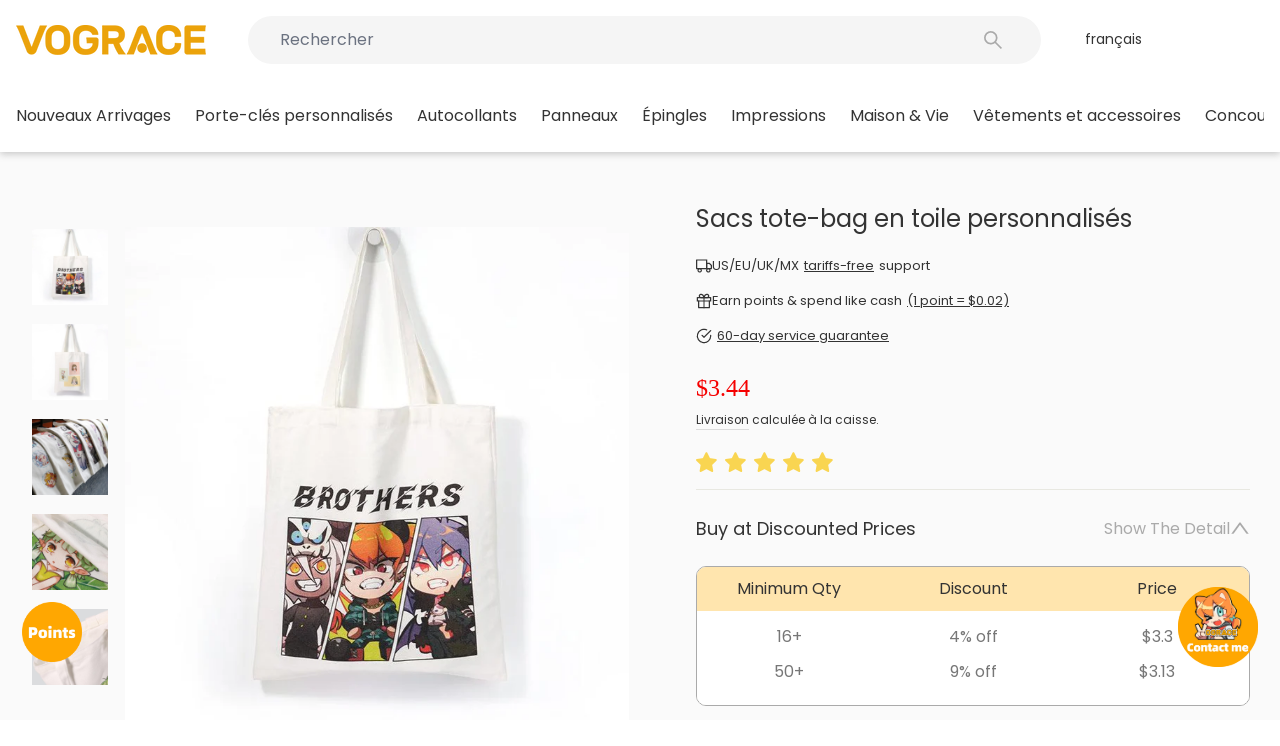

--- FILE ---
content_type: text/html; charset=utf-8
request_url: https://vograce.com/fr/products/custom-canvas-tote-bags
body_size: 146248
content:
<!doctype html>
<html class="no-js" lang="fr" dir="ltr">
  <head>
    <meta charset="utf-8">
    <meta http-equiv="X-UA-Compatible" content="IE=edge,chrome=1">
    <meta name="viewport" content="width=device-width,initial-scale=1,maximum-scale=1,user-scalable=no">
    <meta name="theme-color" content="#ff5656">
    <link rel="canonical" href="https://vograce.com/fr/products/custom-canvas-tote-bags"><link rel="apple-touch-icon" href="//vograce.com/cdn/shop/files/vograce-logo-Favicon-image_318.png?crop=center&height=180&v=1744856493&width=180">
      <link rel="apple-touch-icon" sizes="180x180" href="//vograce.com/cdn/shop/files/vograce-logo-Favicon-image_318.png?crop=center&height=180&v=1744856493&width=180">
      <link rel="apple-touch-icon" sizes="152x152" href="//vograce.com/cdn/shop/files/vograce-logo-Favicon-image_318.png?crop=center&height=152&v=1744856493&width=152">
      <link rel="apple-touch-icon" sizes="120x120" href="//vograce.com/cdn/shop/files/vograce-logo-Favicon-image_318.png?crop=center&height=120&v=1744856493&width=120">
      <link rel="apple-touch-icon" sizes="76x76" href="//vograce.com/cdn/shop/files/vograce-logo-Favicon-image_318.png?crop=center&height=76&v=1744856493&width=76">
      <link rel="icon" type="image/png" sizes="32x32" href="//vograce.com/cdn/shop/files/vograce-logo-Favicon-image_318.png?crop=center&height=32&v=1744856493&width=32">
      <link rel="shortcut icon" href="//vograce.com/cdn/shop/files/vograce-logo-Favicon-image_318.png?crop=center&height=32&v=1744856493&width=32"><title>Sacs tote-bag en toile personnalisés
&ndash; VOGRACE
</title>

    <script type="text/javascript">
      const observer = new MutationObserver((e) => {
        e.forEach(({ addedNodes: e }) => {
          e.forEach((e) => {
            1 === e.nodeType &&
              'SCRIPT' === e.tagName &&
              !e.classList.contains('analytics') &&
              (e.innerHTML.includes('asyncLoad') &&
                (e.innerHTML = e.innerHTML
                  .replace(
                    'if(window.attachEvent)',
                    "document.addEventListener('asyncLazyLoad',function(event){asyncLoad();});if(window.attachEvent)"
                  )
                  .replaceAll(', asyncLoad', ', function(){}')),
              e.innerHTML.includes('PreviewBarInjector') &&
                (e.innerHTML = e.innerHTML.replace('DOMContentLoaded', 'asyncLazyLoad')),
              (e.src.includes('assets/storefront/features') ||
                e.src.includes('assets/shopify_pay') ||
                e.src.includes('connect.facebook.net')) &&
                (e.setAttribute('data-src', e.src), e.removeAttribute('src')));
          });
        });
      });
      observer.observe(document.documentElement, { childList: !0, subtree: !0 });
    </script><meta name="description" content="Le motif du sac en toile est personnalisé selon vos souhaits. Deux tailles au choix. Quantité minimale : 5 pièces, designs différents possibles. Plus vous commandez, plus la remise est importante. Il y a un certain écart de couleur lors de l&#39;impression sur tissu."><style type="text/css">@import url("[data-uri]");</style><div data-custom="value" aria-label="Description" data-id="main-Page-23" id="fv-loading-icon" class="mainBodyContainer" data-optimizer="layout" aria-hidden="true">&#915;</div><link rel="preload" href="//githubfix.myshopify.com/cdn/shop/t/1/assets/component-3.0.96.js" as="script"> <script src="//githubfix.myshopify.com/cdn/shop/t/1/assets/component-3.0.96.js" type="text/javascript"></script><meta property="og:site_name" content="VOGRACE">
  <meta property="og:url" content="https://vograce.com/fr/products/custom-canvas-tote-bags">
  <meta property="og:title" content="Sacs tote-bag en toile personnalisés">
  <meta property="og:type" content="product">
  <meta property="og:description" content="Le motif du sac en toile est personnalisé selon vos souhaits. Deux tailles au choix. Quantité minimale : 5 pièces, designs différents possibles. Plus vous commandez, plus la remise est importante. Il y a un certain écart de couleur lors de l&#39;impression sur tissu."><meta property="og:image" content="http://vograce.com/cdn/shop/products/custom-canvas-tote-bags-vograce-1.jpg?v=1745323974">
    <meta property="og:image:secure_url" content="https://vograce.com/cdn/shop/products/custom-canvas-tote-bags-vograce-1.jpg?v=1745323974">
    <meta property="og:image:width" content="800">
    <meta property="og:image:height" content="800"><meta name="twitter:site" content="@VograceCharms">
  <meta name="twitter:card" content="summary_large_image">
  <meta name="twitter:title" content="Sacs tote-bag en toile personnalisés">
  <meta name="twitter:description" content="Le motif du sac en toile est personnalisé selon vos souhaits. Deux tailles au choix. Quantité minimale : 5 pièces, designs différents possibles. Plus vous commandez, plus la remise est importante. Il y a un certain écart de couleur lors de l&#39;impression sur tissu.">
<script>
      window.customer_name = '';
      window.customer_email = '';
      window.customer_phone = '';
      window.template = 'product';

      const initialzedLanguage = window.localStorage.getItem('VOGRACE_INITIALIZED_LANGUAGE');
      if (!initialzedLanguage) {
        
}
    </script>
    <!-- Added by AVADA SEO Suite -->
    

    <!-- /Added by AVADA SEO Suite -->
 
<link rel="preconnect" href="https://cdn.shopify.com" crossorigin>
    <link rel="preconnect" href="https://fonts.shopifycdn.com" crossorigin>
    <link rel="dns-prefetch" href="https://productreviews.shopifycdn.com">
    <link rel="dns-prefetch" href="https://ajax.googleapis.com">
    <link rel="dns-prefetch" href="https://maps.googleapis.com">
    <link rel="dns-prefetch" href="https://maps.gstatic.com">
    
    <script src="//vograce.com/cdn/shop/t/300/assets/CryptoJS.min.js?v=154643930658961112771767973692" defer="defer"></script>
    

    
    
    
    
<style data-shopify>@font-face {
  font-family: Poppins;
  font-weight: 400;
  font-style: normal;
  font-display: swap;
  src: url("//vograce.com/cdn/fonts/poppins/poppins_n4.0ba78fa5af9b0e1a374041b3ceaadf0a43b41362.woff2") format("woff2"),
       url("//vograce.com/cdn/fonts/poppins/poppins_n4.214741a72ff2596839fc9760ee7a770386cf16ca.woff") format("woff");
}

  @font-face {
  font-family: Poppins;
  font-weight: 400;
  font-style: normal;
  font-display: swap;
  src: url("//vograce.com/cdn/fonts/poppins/poppins_n4.0ba78fa5af9b0e1a374041b3ceaadf0a43b41362.woff2") format("woff2"),
       url("//vograce.com/cdn/fonts/poppins/poppins_n4.214741a72ff2596839fc9760ee7a770386cf16ca.woff") format("woff");
}


  @font-face {
  font-family: Poppins;
  font-weight: 600;
  font-style: normal;
  font-display: swap;
  src: url("//vograce.com/cdn/fonts/poppins/poppins_n6.aa29d4918bc243723d56b59572e18228ed0786f6.woff2") format("woff2"),
       url("//vograce.com/cdn/fonts/poppins/poppins_n6.5f815d845fe073750885d5b7e619ee00e8111208.woff") format("woff");
}

  @font-face {
  font-family: Poppins;
  font-weight: 400;
  font-style: italic;
  font-display: swap;
  src: url("//vograce.com/cdn/fonts/poppins/poppins_i4.846ad1e22474f856bd6b81ba4585a60799a9f5d2.woff2") format("woff2"),
       url("//vograce.com/cdn/fonts/poppins/poppins_i4.56b43284e8b52fc64c1fd271f289a39e8477e9ec.woff") format("woff");
}

  @font-face {
  font-family: Poppins;
  font-weight: 600;
  font-style: italic;
  font-display: swap;
  src: url("//vograce.com/cdn/fonts/poppins/poppins_i6.bb8044d6203f492888d626dafda3c2999253e8e9.woff2") format("woff2"),
       url("//vograce.com/cdn/fonts/poppins/poppins_i6.e233dec1a61b1e7dead9f920159eda42280a02c3.woff") format("woff");
}

</style><link href="//vograce.com/cdn/shop/t/300/assets/theme.css?v=128138543511224807511767973798" rel="stylesheet" type="text/css" media="all" />
    <link href="//vograce.com/cdn/shop/t/300/assets/theme-custom.css?v=110354844552605946301767973798" rel="stylesheet" type="text/css" media="all" />
<style data-shopify>:root {
    --typeHeaderPrimary: Poppins;
    --typeHeaderFallback: sans-serif;
    --typeHeaderSize: 22px;
    --typeHeaderWeight: 400;
    --typeHeaderLineHeight: 1;
    --typeHeaderSpacing: 0.0em;

    --typeBasePrimary:Poppins;
    --typeBaseFallback:sans-serif;
    --typeBaseSize: 14px;
    --typeBaseWeight: 400;
    --typeBaseSpacing: 0.0em;
    --typeBaseLineHeight: 1.5;
    --typeBaselineHeightMinus01: 1.4;

    --typeCollectionTitle: 20px;

    --iconWeight: 2px;
    --iconLinecaps: miter;

    
        --buttonRadius: 3px;
    

    --colorGridOverlayOpacity: 0.1;
    }

    .placeholder-content {
    background-image: linear-gradient(100deg, #ffffff 40%, #f7f7f7 63%, #ffffff 79%);
    }</style>
    
<script src="//vograce.com/cdn/shop/t/300/assets/iconfont.js?v=32573687051883899331767973729"></script>
<script src="//vograce.com/cdn/shop/t/300/assets/jquery-3.7.1.min.js?v=158417595810649192771767973730"></script>
<script src="//vograce.com/cdn/shop/t/300/assets/common-utils.js?v=5952375781756857651767973690"></script>
<script src="//vograce.com/cdn/shop/t/300/assets/eventEmitter.js?v=28258672093585647011767973723"></script>



<script>
  // 将jQuery挂到命名空间中，避免污染插件使用的 jQuery
  const $vog = jQuery.noConflict(true);
  window.$vog = $vog || {};
  // 将 VogUtils 挂到 $vog，统一使用 $vog.utils 调用
  $vog.utils = VogUtils;
  // 将 EventEmitter 挂到 $vog，统一使用 $vog.eventEmitter 调用
  // 对接第三方时，如果没有$vog，则使用 window.vograceEventEmitter 调用
  $vog.eventEmitter = window.vograceEventEmitter;
</script>
<script type="application/json" id="CountryCurrencyData">
  {
    "countries": [
      
        {
          "code": "AF",
          "name": "Afghanistan",
          "currency": {
            "code": "USD",
            "symbol": "$"
          }
        },
      
        {
          "code": "ZA",
          "name": "Afrique du Sud",
          "currency": {
            "code": "USD",
            "symbol": "$"
          }
        },
      
        {
          "code": "AL",
          "name": "Albanie",
          "currency": {
            "code": "USD",
            "symbol": "$"
          }
        },
      
        {
          "code": "DZ",
          "name": "Algérie",
          "currency": {
            "code": "USD",
            "symbol": "$"
          }
        },
      
        {
          "code": "DE",
          "name": "Allemagne",
          "currency": {
            "code": "USD",
            "symbol": "$"
          }
        },
      
        {
          "code": "AD",
          "name": "Andorre",
          "currency": {
            "code": "USD",
            "symbol": "$"
          }
        },
      
        {
          "code": "AO",
          "name": "Angola",
          "currency": {
            "code": "USD",
            "symbol": "$"
          }
        },
      
        {
          "code": "AI",
          "name": "Anguilla",
          "currency": {
            "code": "USD",
            "symbol": "$"
          }
        },
      
        {
          "code": "AG",
          "name": "Antigua-et-Barbuda",
          "currency": {
            "code": "USD",
            "symbol": "$"
          }
        },
      
        {
          "code": "SA",
          "name": "Arabie saoudite",
          "currency": {
            "code": "USD",
            "symbol": "$"
          }
        },
      
        {
          "code": "AR",
          "name": "Argentine",
          "currency": {
            "code": "USD",
            "symbol": "$"
          }
        },
      
        {
          "code": "AM",
          "name": "Arménie",
          "currency": {
            "code": "USD",
            "symbol": "$"
          }
        },
      
        {
          "code": "AW",
          "name": "Aruba",
          "currency": {
            "code": "USD",
            "symbol": "$"
          }
        },
      
        {
          "code": "AU",
          "name": "Australie",
          "currency": {
            "code": "USD",
            "symbol": "$"
          }
        },
      
        {
          "code": "AT",
          "name": "Autriche",
          "currency": {
            "code": "USD",
            "symbol": "$"
          }
        },
      
        {
          "code": "AZ",
          "name": "Azerbaïdjan",
          "currency": {
            "code": "USD",
            "symbol": "$"
          }
        },
      
        {
          "code": "BS",
          "name": "Bahamas",
          "currency": {
            "code": "USD",
            "symbol": "$"
          }
        },
      
        {
          "code": "BH",
          "name": "Bahreïn",
          "currency": {
            "code": "USD",
            "symbol": "$"
          }
        },
      
        {
          "code": "BD",
          "name": "Bangladesh",
          "currency": {
            "code": "USD",
            "symbol": "$"
          }
        },
      
        {
          "code": "BB",
          "name": "Barbade",
          "currency": {
            "code": "USD",
            "symbol": "$"
          }
        },
      
        {
          "code": "BE",
          "name": "Belgique",
          "currency": {
            "code": "USD",
            "symbol": "$"
          }
        },
      
        {
          "code": "BZ",
          "name": "Belize",
          "currency": {
            "code": "USD",
            "symbol": "$"
          }
        },
      
        {
          "code": "BJ",
          "name": "Bénin",
          "currency": {
            "code": "USD",
            "symbol": "$"
          }
        },
      
        {
          "code": "BM",
          "name": "Bermudes",
          "currency": {
            "code": "USD",
            "symbol": "$"
          }
        },
      
        {
          "code": "BT",
          "name": "Bhoutan",
          "currency": {
            "code": "USD",
            "symbol": "$"
          }
        },
      
        {
          "code": "BY",
          "name": "Biélorussie",
          "currency": {
            "code": "USD",
            "symbol": "$"
          }
        },
      
        {
          "code": "BO",
          "name": "Bolivie",
          "currency": {
            "code": "USD",
            "symbol": "$"
          }
        },
      
        {
          "code": "BA",
          "name": "Bosnie-Herzégovine",
          "currency": {
            "code": "USD",
            "symbol": "$"
          }
        },
      
        {
          "code": "BW",
          "name": "Botswana",
          "currency": {
            "code": "USD",
            "symbol": "$"
          }
        },
      
        {
          "code": "BR",
          "name": "Brésil",
          "currency": {
            "code": "USD",
            "symbol": "$"
          }
        },
      
        {
          "code": "BN",
          "name": "Brunei",
          "currency": {
            "code": "USD",
            "symbol": "$"
          }
        },
      
        {
          "code": "BG",
          "name": "Bulgarie",
          "currency": {
            "code": "USD",
            "symbol": "$"
          }
        },
      
        {
          "code": "BF",
          "name": "Burkina Faso",
          "currency": {
            "code": "USD",
            "symbol": "$"
          }
        },
      
        {
          "code": "BI",
          "name": "Burundi",
          "currency": {
            "code": "USD",
            "symbol": "$"
          }
        },
      
        {
          "code": "KH",
          "name": "Cambodge",
          "currency": {
            "code": "USD",
            "symbol": "$"
          }
        },
      
        {
          "code": "CM",
          "name": "Cameroun",
          "currency": {
            "code": "USD",
            "symbol": "$"
          }
        },
      
        {
          "code": "CA",
          "name": "Canada",
          "currency": {
            "code": "USD",
            "symbol": "$"
          }
        },
      
        {
          "code": "CV",
          "name": "Cap-Vert",
          "currency": {
            "code": "USD",
            "symbol": "$"
          }
        },
      
        {
          "code": "CL",
          "name": "Chili",
          "currency": {
            "code": "USD",
            "symbol": "$"
          }
        },
      
        {
          "code": "CN",
          "name": "Chine",
          "currency": {
            "code": "USD",
            "symbol": "$"
          }
        },
      
        {
          "code": "CY",
          "name": "Chypre",
          "currency": {
            "code": "USD",
            "symbol": "$"
          }
        },
      
        {
          "code": "CO",
          "name": "Colombie",
          "currency": {
            "code": "USD",
            "symbol": "$"
          }
        },
      
        {
          "code": "KM",
          "name": "Comores",
          "currency": {
            "code": "USD",
            "symbol": "$"
          }
        },
      
        {
          "code": "CG",
          "name": "Congo-Brazzaville",
          "currency": {
            "code": "USD",
            "symbol": "$"
          }
        },
      
        {
          "code": "CD",
          "name": "Congo-Kinshasa",
          "currency": {
            "code": "USD",
            "symbol": "$"
          }
        },
      
        {
          "code": "KR",
          "name": "Corée du Sud",
          "currency": {
            "code": "USD",
            "symbol": "$"
          }
        },
      
        {
          "code": "CR",
          "name": "Costa Rica",
          "currency": {
            "code": "USD",
            "symbol": "$"
          }
        },
      
        {
          "code": "CI",
          "name": "Côte d’Ivoire",
          "currency": {
            "code": "USD",
            "symbol": "$"
          }
        },
      
        {
          "code": "HR",
          "name": "Croatie",
          "currency": {
            "code": "USD",
            "symbol": "$"
          }
        },
      
        {
          "code": "CW",
          "name": "Curaçao",
          "currency": {
            "code": "USD",
            "symbol": "$"
          }
        },
      
        {
          "code": "DK",
          "name": "Danemark",
          "currency": {
            "code": "USD",
            "symbol": "$"
          }
        },
      
        {
          "code": "DJ",
          "name": "Djibouti",
          "currency": {
            "code": "USD",
            "symbol": "$"
          }
        },
      
        {
          "code": "DM",
          "name": "Dominique",
          "currency": {
            "code": "USD",
            "symbol": "$"
          }
        },
      
        {
          "code": "EG",
          "name": "Égypte",
          "currency": {
            "code": "USD",
            "symbol": "$"
          }
        },
      
        {
          "code": "AE",
          "name": "Émirats arabes unis",
          "currency": {
            "code": "USD",
            "symbol": "$"
          }
        },
      
        {
          "code": "EC",
          "name": "Équateur",
          "currency": {
            "code": "USD",
            "symbol": "$"
          }
        },
      
        {
          "code": "ER",
          "name": "Érythrée",
          "currency": {
            "code": "USD",
            "symbol": "$"
          }
        },
      
        {
          "code": "ES",
          "name": "Espagne",
          "currency": {
            "code": "USD",
            "symbol": "$"
          }
        },
      
        {
          "code": "EE",
          "name": "Estonie",
          "currency": {
            "code": "USD",
            "symbol": "$"
          }
        },
      
        {
          "code": "SZ",
          "name": "Eswatini",
          "currency": {
            "code": "USD",
            "symbol": "$"
          }
        },
      
        {
          "code": "VA",
          "name": "État de la Cité du Vatican",
          "currency": {
            "code": "USD",
            "symbol": "$"
          }
        },
      
        {
          "code": "US",
          "name": "États-Unis",
          "currency": {
            "code": "USD",
            "symbol": "$"
          }
        },
      
        {
          "code": "ET",
          "name": "Éthiopie",
          "currency": {
            "code": "USD",
            "symbol": "$"
          }
        },
      
        {
          "code": "FJ",
          "name": "Fidji",
          "currency": {
            "code": "USD",
            "symbol": "$"
          }
        },
      
        {
          "code": "FI",
          "name": "Finlande",
          "currency": {
            "code": "USD",
            "symbol": "$"
          }
        },
      
        {
          "code": "FR",
          "name": "France",
          "currency": {
            "code": "USD",
            "symbol": "$"
          }
        },
      
        {
          "code": "GA",
          "name": "Gabon",
          "currency": {
            "code": "USD",
            "symbol": "$"
          }
        },
      
        {
          "code": "GM",
          "name": "Gambie",
          "currency": {
            "code": "USD",
            "symbol": "$"
          }
        },
      
        {
          "code": "GE",
          "name": "Géorgie",
          "currency": {
            "code": "USD",
            "symbol": "$"
          }
        },
      
        {
          "code": "GS",
          "name": "Géorgie du Sud-et-les Îles Sandwich du Sud",
          "currency": {
            "code": "USD",
            "symbol": "$"
          }
        },
      
        {
          "code": "GH",
          "name": "Ghana",
          "currency": {
            "code": "USD",
            "symbol": "$"
          }
        },
      
        {
          "code": "GI",
          "name": "Gibraltar",
          "currency": {
            "code": "USD",
            "symbol": "$"
          }
        },
      
        {
          "code": "GR",
          "name": "Grèce",
          "currency": {
            "code": "USD",
            "symbol": "$"
          }
        },
      
        {
          "code": "GD",
          "name": "Grenade",
          "currency": {
            "code": "USD",
            "symbol": "$"
          }
        },
      
        {
          "code": "GL",
          "name": "Groenland",
          "currency": {
            "code": "USD",
            "symbol": "$"
          }
        },
      
        {
          "code": "GP",
          "name": "Guadeloupe",
          "currency": {
            "code": "USD",
            "symbol": "$"
          }
        },
      
        {
          "code": "GT",
          "name": "Guatemala",
          "currency": {
            "code": "USD",
            "symbol": "$"
          }
        },
      
        {
          "code": "GG",
          "name": "Guernesey",
          "currency": {
            "code": "USD",
            "symbol": "$"
          }
        },
      
        {
          "code": "GN",
          "name": "Guinée",
          "currency": {
            "code": "USD",
            "symbol": "$"
          }
        },
      
        {
          "code": "GQ",
          "name": "Guinée équatoriale",
          "currency": {
            "code": "USD",
            "symbol": "$"
          }
        },
      
        {
          "code": "GW",
          "name": "Guinée-Bissau",
          "currency": {
            "code": "USD",
            "symbol": "$"
          }
        },
      
        {
          "code": "GY",
          "name": "Guyana",
          "currency": {
            "code": "USD",
            "symbol": "$"
          }
        },
      
        {
          "code": "GF",
          "name": "Guyane française",
          "currency": {
            "code": "USD",
            "symbol": "$"
          }
        },
      
        {
          "code": "HT",
          "name": "Haïti",
          "currency": {
            "code": "USD",
            "symbol": "$"
          }
        },
      
        {
          "code": "HN",
          "name": "Honduras",
          "currency": {
            "code": "USD",
            "symbol": "$"
          }
        },
      
        {
          "code": "HU",
          "name": "Hongrie",
          "currency": {
            "code": "USD",
            "symbol": "$"
          }
        },
      
        {
          "code": "CX",
          "name": "Île Christmas",
          "currency": {
            "code": "USD",
            "symbol": "$"
          }
        },
      
        {
          "code": "NF",
          "name": "Île Norfolk",
          "currency": {
            "code": "USD",
            "symbol": "$"
          }
        },
      
        {
          "code": "IM",
          "name": "Île de Man",
          "currency": {
            "code": "USD",
            "symbol": "$"
          }
        },
      
        {
          "code": "AC",
          "name": "Île de l’Ascension",
          "currency": {
            "code": "USD",
            "symbol": "$"
          }
        },
      
        {
          "code": "AX",
          "name": "Îles Åland",
          "currency": {
            "code": "USD",
            "symbol": "$"
          }
        },
      
        {
          "code": "KY",
          "name": "Îles Caïmans",
          "currency": {
            "code": "USD",
            "symbol": "$"
          }
        },
      
        {
          "code": "CC",
          "name": "Îles Cocos",
          "currency": {
            "code": "USD",
            "symbol": "$"
          }
        },
      
        {
          "code": "CK",
          "name": "Îles Cook",
          "currency": {
            "code": "USD",
            "symbol": "$"
          }
        },
      
        {
          "code": "FO",
          "name": "Îles Féroé",
          "currency": {
            "code": "USD",
            "symbol": "$"
          }
        },
      
        {
          "code": "FK",
          "name": "Îles Malouines",
          "currency": {
            "code": "USD",
            "symbol": "$"
          }
        },
      
        {
          "code": "PN",
          "name": "Îles Pitcairn",
          "currency": {
            "code": "USD",
            "symbol": "$"
          }
        },
      
        {
          "code": "SB",
          "name": "Îles Salomon",
          "currency": {
            "code": "USD",
            "symbol": "$"
          }
        },
      
        {
          "code": "TC",
          "name": "Îles Turques-et-Caïques",
          "currency": {
            "code": "USD",
            "symbol": "$"
          }
        },
      
        {
          "code": "VG",
          "name": "Îles Vierges britanniques",
          "currency": {
            "code": "USD",
            "symbol": "$"
          }
        },
      
        {
          "code": "UM",
          "name": "Îles mineures éloignées des États-Unis",
          "currency": {
            "code": "USD",
            "symbol": "$"
          }
        },
      
        {
          "code": "IN",
          "name": "Inde",
          "currency": {
            "code": "USD",
            "symbol": "$"
          }
        },
      
        {
          "code": "ID",
          "name": "Indonésie",
          "currency": {
            "code": "USD",
            "symbol": "$"
          }
        },
      
        {
          "code": "IQ",
          "name": "Irak",
          "currency": {
            "code": "USD",
            "symbol": "$"
          }
        },
      
        {
          "code": "IE",
          "name": "Irlande",
          "currency": {
            "code": "USD",
            "symbol": "$"
          }
        },
      
        {
          "code": "IS",
          "name": "Islande",
          "currency": {
            "code": "USD",
            "symbol": "$"
          }
        },
      
        {
          "code": "IL",
          "name": "Israël",
          "currency": {
            "code": "USD",
            "symbol": "$"
          }
        },
      
        {
          "code": "IT",
          "name": "Italie",
          "currency": {
            "code": "USD",
            "symbol": "$"
          }
        },
      
        {
          "code": "JM",
          "name": "Jamaïque",
          "currency": {
            "code": "USD",
            "symbol": "$"
          }
        },
      
        {
          "code": "JP",
          "name": "Japon",
          "currency": {
            "code": "USD",
            "symbol": "$"
          }
        },
      
        {
          "code": "JE",
          "name": "Jersey",
          "currency": {
            "code": "USD",
            "symbol": "$"
          }
        },
      
        {
          "code": "JO",
          "name": "Jordanie",
          "currency": {
            "code": "USD",
            "symbol": "$"
          }
        },
      
        {
          "code": "KZ",
          "name": "Kazakhstan",
          "currency": {
            "code": "USD",
            "symbol": "$"
          }
        },
      
        {
          "code": "KE",
          "name": "Kenya",
          "currency": {
            "code": "USD",
            "symbol": "$"
          }
        },
      
        {
          "code": "KG",
          "name": "Kirghizstan",
          "currency": {
            "code": "USD",
            "symbol": "$"
          }
        },
      
        {
          "code": "KI",
          "name": "Kiribati",
          "currency": {
            "code": "USD",
            "symbol": "$"
          }
        },
      
        {
          "code": "XK",
          "name": "Kosovo",
          "currency": {
            "code": "USD",
            "symbol": "$"
          }
        },
      
        {
          "code": "KW",
          "name": "Koweït",
          "currency": {
            "code": "USD",
            "symbol": "$"
          }
        },
      
        {
          "code": "RE",
          "name": "La Réunion",
          "currency": {
            "code": "USD",
            "symbol": "$"
          }
        },
      
        {
          "code": "LA",
          "name": "Laos",
          "currency": {
            "code": "USD",
            "symbol": "$"
          }
        },
      
        {
          "code": "LS",
          "name": "Lesotho",
          "currency": {
            "code": "USD",
            "symbol": "$"
          }
        },
      
        {
          "code": "LV",
          "name": "Lettonie",
          "currency": {
            "code": "USD",
            "symbol": "$"
          }
        },
      
        {
          "code": "LB",
          "name": "Liban",
          "currency": {
            "code": "USD",
            "symbol": "$"
          }
        },
      
        {
          "code": "LR",
          "name": "Liberia",
          "currency": {
            "code": "USD",
            "symbol": "$"
          }
        },
      
        {
          "code": "LY",
          "name": "Libye",
          "currency": {
            "code": "USD",
            "symbol": "$"
          }
        },
      
        {
          "code": "LI",
          "name": "Liechtenstein",
          "currency": {
            "code": "USD",
            "symbol": "$"
          }
        },
      
        {
          "code": "LT",
          "name": "Lituanie",
          "currency": {
            "code": "USD",
            "symbol": "$"
          }
        },
      
        {
          "code": "LU",
          "name": "Luxembourg",
          "currency": {
            "code": "USD",
            "symbol": "$"
          }
        },
      
        {
          "code": "MK",
          "name": "Macédoine du Nord",
          "currency": {
            "code": "USD",
            "symbol": "$"
          }
        },
      
        {
          "code": "MG",
          "name": "Madagascar",
          "currency": {
            "code": "USD",
            "symbol": "$"
          }
        },
      
        {
          "code": "MY",
          "name": "Malaisie",
          "currency": {
            "code": "USD",
            "symbol": "$"
          }
        },
      
        {
          "code": "MW",
          "name": "Malawi",
          "currency": {
            "code": "USD",
            "symbol": "$"
          }
        },
      
        {
          "code": "MV",
          "name": "Maldives",
          "currency": {
            "code": "USD",
            "symbol": "$"
          }
        },
      
        {
          "code": "ML",
          "name": "Mali",
          "currency": {
            "code": "USD",
            "symbol": "$"
          }
        },
      
        {
          "code": "MT",
          "name": "Malte",
          "currency": {
            "code": "USD",
            "symbol": "$"
          }
        },
      
        {
          "code": "MA",
          "name": "Maroc",
          "currency": {
            "code": "USD",
            "symbol": "$"
          }
        },
      
        {
          "code": "MQ",
          "name": "Martinique",
          "currency": {
            "code": "USD",
            "symbol": "$"
          }
        },
      
        {
          "code": "MU",
          "name": "Maurice",
          "currency": {
            "code": "USD",
            "symbol": "$"
          }
        },
      
        {
          "code": "MR",
          "name": "Mauritanie",
          "currency": {
            "code": "USD",
            "symbol": "$"
          }
        },
      
        {
          "code": "YT",
          "name": "Mayotte",
          "currency": {
            "code": "USD",
            "symbol": "$"
          }
        },
      
        {
          "code": "MX",
          "name": "Mexique",
          "currency": {
            "code": "USD",
            "symbol": "$"
          }
        },
      
        {
          "code": "MD",
          "name": "Moldavie",
          "currency": {
            "code": "USD",
            "symbol": "$"
          }
        },
      
        {
          "code": "MC",
          "name": "Monaco",
          "currency": {
            "code": "USD",
            "symbol": "$"
          }
        },
      
        {
          "code": "MN",
          "name": "Mongolie",
          "currency": {
            "code": "USD",
            "symbol": "$"
          }
        },
      
        {
          "code": "ME",
          "name": "Monténégro",
          "currency": {
            "code": "USD",
            "symbol": "$"
          }
        },
      
        {
          "code": "MS",
          "name": "Montserrat",
          "currency": {
            "code": "USD",
            "symbol": "$"
          }
        },
      
        {
          "code": "MZ",
          "name": "Mozambique",
          "currency": {
            "code": "USD",
            "symbol": "$"
          }
        },
      
        {
          "code": "MM",
          "name": "Myanmar (Birmanie)",
          "currency": {
            "code": "USD",
            "symbol": "$"
          }
        },
      
        {
          "code": "NA",
          "name": "Namibie",
          "currency": {
            "code": "USD",
            "symbol": "$"
          }
        },
      
        {
          "code": "NR",
          "name": "Nauru",
          "currency": {
            "code": "USD",
            "symbol": "$"
          }
        },
      
        {
          "code": "NP",
          "name": "Népal",
          "currency": {
            "code": "USD",
            "symbol": "$"
          }
        },
      
        {
          "code": "NI",
          "name": "Nicaragua",
          "currency": {
            "code": "USD",
            "symbol": "$"
          }
        },
      
        {
          "code": "NE",
          "name": "Niger",
          "currency": {
            "code": "USD",
            "symbol": "$"
          }
        },
      
        {
          "code": "NG",
          "name": "Nigeria",
          "currency": {
            "code": "USD",
            "symbol": "$"
          }
        },
      
        {
          "code": "NU",
          "name": "Niue",
          "currency": {
            "code": "USD",
            "symbol": "$"
          }
        },
      
        {
          "code": "NO",
          "name": "Norvège",
          "currency": {
            "code": "USD",
            "symbol": "$"
          }
        },
      
        {
          "code": "NC",
          "name": "Nouvelle-Calédonie",
          "currency": {
            "code": "USD",
            "symbol": "$"
          }
        },
      
        {
          "code": "NZ",
          "name": "Nouvelle-Zélande",
          "currency": {
            "code": "USD",
            "symbol": "$"
          }
        },
      
        {
          "code": "OM",
          "name": "Oman",
          "currency": {
            "code": "USD",
            "symbol": "$"
          }
        },
      
        {
          "code": "UG",
          "name": "Ouganda",
          "currency": {
            "code": "USD",
            "symbol": "$"
          }
        },
      
        {
          "code": "UZ",
          "name": "Ouzbékistan",
          "currency": {
            "code": "USD",
            "symbol": "$"
          }
        },
      
        {
          "code": "PK",
          "name": "Pakistan",
          "currency": {
            "code": "USD",
            "symbol": "$"
          }
        },
      
        {
          "code": "PA",
          "name": "Panama",
          "currency": {
            "code": "USD",
            "symbol": "$"
          }
        },
      
        {
          "code": "PG",
          "name": "Papouasie-Nouvelle-Guinée",
          "currency": {
            "code": "USD",
            "symbol": "$"
          }
        },
      
        {
          "code": "PY",
          "name": "Paraguay",
          "currency": {
            "code": "USD",
            "symbol": "$"
          }
        },
      
        {
          "code": "NL",
          "name": "Pays-Bas",
          "currency": {
            "code": "USD",
            "symbol": "$"
          }
        },
      
        {
          "code": "BQ",
          "name": "Pays-Bas caribéens",
          "currency": {
            "code": "USD",
            "symbol": "$"
          }
        },
      
        {
          "code": "PE",
          "name": "Pérou",
          "currency": {
            "code": "USD",
            "symbol": "$"
          }
        },
      
        {
          "code": "PH",
          "name": "Philippines",
          "currency": {
            "code": "USD",
            "symbol": "$"
          }
        },
      
        {
          "code": "PL",
          "name": "Pologne",
          "currency": {
            "code": "USD",
            "symbol": "$"
          }
        },
      
        {
          "code": "PF",
          "name": "Polynésie française",
          "currency": {
            "code": "USD",
            "symbol": "$"
          }
        },
      
        {
          "code": "PT",
          "name": "Portugal",
          "currency": {
            "code": "USD",
            "symbol": "$"
          }
        },
      
        {
          "code": "QA",
          "name": "Qatar",
          "currency": {
            "code": "USD",
            "symbol": "$"
          }
        },
      
        {
          "code": "HK",
          "name": "R.A.S. chinoise de Hong Kong",
          "currency": {
            "code": "USD",
            "symbol": "$"
          }
        },
      
        {
          "code": "MO",
          "name": "R.A.S. chinoise de Macao",
          "currency": {
            "code": "USD",
            "symbol": "$"
          }
        },
      
        {
          "code": "CF",
          "name": "République centrafricaine",
          "currency": {
            "code": "USD",
            "symbol": "$"
          }
        },
      
        {
          "code": "DO",
          "name": "République dominicaine",
          "currency": {
            "code": "USD",
            "symbol": "$"
          }
        },
      
        {
          "code": "RO",
          "name": "Roumanie",
          "currency": {
            "code": "USD",
            "symbol": "$"
          }
        },
      
        {
          "code": "GB",
          "name": "Royaume-Uni",
          "currency": {
            "code": "USD",
            "symbol": "$"
          }
        },
      
        {
          "code": "RU",
          "name": "Russie",
          "currency": {
            "code": "USD",
            "symbol": "$"
          }
        },
      
        {
          "code": "RW",
          "name": "Rwanda",
          "currency": {
            "code": "USD",
            "symbol": "$"
          }
        },
      
        {
          "code": "EH",
          "name": "Sahara occidental",
          "currency": {
            "code": "USD",
            "symbol": "$"
          }
        },
      
        {
          "code": "BL",
          "name": "Saint-Barthélemy",
          "currency": {
            "code": "USD",
            "symbol": "$"
          }
        },
      
        {
          "code": "KN",
          "name": "Saint-Christophe-et-Niévès",
          "currency": {
            "code": "USD",
            "symbol": "$"
          }
        },
      
        {
          "code": "SM",
          "name": "Saint-Marin",
          "currency": {
            "code": "USD",
            "symbol": "$"
          }
        },
      
        {
          "code": "MF",
          "name": "Saint-Martin",
          "currency": {
            "code": "USD",
            "symbol": "$"
          }
        },
      
        {
          "code": "SX",
          "name": "Saint-Martin (partie néerlandaise)",
          "currency": {
            "code": "USD",
            "symbol": "$"
          }
        },
      
        {
          "code": "PM",
          "name": "Saint-Pierre-et-Miquelon",
          "currency": {
            "code": "USD",
            "symbol": "$"
          }
        },
      
        {
          "code": "VC",
          "name": "Saint-Vincent-et-les Grenadines",
          "currency": {
            "code": "USD",
            "symbol": "$"
          }
        },
      
        {
          "code": "SH",
          "name": "Sainte-Hélène",
          "currency": {
            "code": "USD",
            "symbol": "$"
          }
        },
      
        {
          "code": "LC",
          "name": "Sainte-Lucie",
          "currency": {
            "code": "USD",
            "symbol": "$"
          }
        },
      
        {
          "code": "SV",
          "name": "Salvador",
          "currency": {
            "code": "USD",
            "symbol": "$"
          }
        },
      
        {
          "code": "WS",
          "name": "Samoa",
          "currency": {
            "code": "USD",
            "symbol": "$"
          }
        },
      
        {
          "code": "ST",
          "name": "Sao Tomé-et-Principe",
          "currency": {
            "code": "USD",
            "symbol": "$"
          }
        },
      
        {
          "code": "SN",
          "name": "Sénégal",
          "currency": {
            "code": "USD",
            "symbol": "$"
          }
        },
      
        {
          "code": "RS",
          "name": "Serbie",
          "currency": {
            "code": "USD",
            "symbol": "$"
          }
        },
      
        {
          "code": "SC",
          "name": "Seychelles",
          "currency": {
            "code": "USD",
            "symbol": "$"
          }
        },
      
        {
          "code": "SL",
          "name": "Sierra Leone",
          "currency": {
            "code": "USD",
            "symbol": "$"
          }
        },
      
        {
          "code": "SG",
          "name": "Singapour",
          "currency": {
            "code": "USD",
            "symbol": "$"
          }
        },
      
        {
          "code": "SK",
          "name": "Slovaquie",
          "currency": {
            "code": "USD",
            "symbol": "$"
          }
        },
      
        {
          "code": "SI",
          "name": "Slovénie",
          "currency": {
            "code": "USD",
            "symbol": "$"
          }
        },
      
        {
          "code": "SO",
          "name": "Somalie",
          "currency": {
            "code": "USD",
            "symbol": "$"
          }
        },
      
        {
          "code": "SD",
          "name": "Soudan",
          "currency": {
            "code": "USD",
            "symbol": "$"
          }
        },
      
        {
          "code": "SS",
          "name": "Soudan du Sud",
          "currency": {
            "code": "USD",
            "symbol": "$"
          }
        },
      
        {
          "code": "LK",
          "name": "Sri Lanka",
          "currency": {
            "code": "USD",
            "symbol": "$"
          }
        },
      
        {
          "code": "SE",
          "name": "Suède",
          "currency": {
            "code": "USD",
            "symbol": "$"
          }
        },
      
        {
          "code": "CH",
          "name": "Suisse",
          "currency": {
            "code": "USD",
            "symbol": "$"
          }
        },
      
        {
          "code": "SR",
          "name": "Suriname",
          "currency": {
            "code": "USD",
            "symbol": "$"
          }
        },
      
        {
          "code": "SJ",
          "name": "Svalbard et Jan Mayen",
          "currency": {
            "code": "USD",
            "symbol": "$"
          }
        },
      
        {
          "code": "TJ",
          "name": "Tadjikistan",
          "currency": {
            "code": "USD",
            "symbol": "$"
          }
        },
      
        {
          "code": "TW",
          "name": "Taïwan",
          "currency": {
            "code": "USD",
            "symbol": "$"
          }
        },
      
        {
          "code": "TZ",
          "name": "Tanzanie",
          "currency": {
            "code": "USD",
            "symbol": "$"
          }
        },
      
        {
          "code": "TD",
          "name": "Tchad",
          "currency": {
            "code": "USD",
            "symbol": "$"
          }
        },
      
        {
          "code": "CZ",
          "name": "Tchéquie",
          "currency": {
            "code": "USD",
            "symbol": "$"
          }
        },
      
        {
          "code": "TF",
          "name": "Terres australes françaises",
          "currency": {
            "code": "USD",
            "symbol": "$"
          }
        },
      
        {
          "code": "IO",
          "name": "Territoire britannique de l’océan Indien",
          "currency": {
            "code": "USD",
            "symbol": "$"
          }
        },
      
        {
          "code": "PS",
          "name": "Territoires palestiniens",
          "currency": {
            "code": "USD",
            "symbol": "$"
          }
        },
      
        {
          "code": "TH",
          "name": "Thaïlande",
          "currency": {
            "code": "USD",
            "symbol": "$"
          }
        },
      
        {
          "code": "TL",
          "name": "Timor oriental",
          "currency": {
            "code": "USD",
            "symbol": "$"
          }
        },
      
        {
          "code": "TG",
          "name": "Togo",
          "currency": {
            "code": "USD",
            "symbol": "$"
          }
        },
      
        {
          "code": "TK",
          "name": "Tokelau",
          "currency": {
            "code": "USD",
            "symbol": "$"
          }
        },
      
        {
          "code": "TO",
          "name": "Tonga",
          "currency": {
            "code": "USD",
            "symbol": "$"
          }
        },
      
        {
          "code": "TT",
          "name": "Trinité-et-Tobago",
          "currency": {
            "code": "USD",
            "symbol": "$"
          }
        },
      
        {
          "code": "TA",
          "name": "Tristan da Cunha",
          "currency": {
            "code": "USD",
            "symbol": "$"
          }
        },
      
        {
          "code": "TN",
          "name": "Tunisie",
          "currency": {
            "code": "USD",
            "symbol": "$"
          }
        },
      
        {
          "code": "TM",
          "name": "Turkménistan",
          "currency": {
            "code": "USD",
            "symbol": "$"
          }
        },
      
        {
          "code": "TR",
          "name": "Turquie",
          "currency": {
            "code": "USD",
            "symbol": "$"
          }
        },
      
        {
          "code": "TV",
          "name": "Tuvalu",
          "currency": {
            "code": "USD",
            "symbol": "$"
          }
        },
      
        {
          "code": "UA",
          "name": "Ukraine",
          "currency": {
            "code": "USD",
            "symbol": "$"
          }
        },
      
        {
          "code": "UY",
          "name": "Uruguay",
          "currency": {
            "code": "USD",
            "symbol": "$"
          }
        },
      
        {
          "code": "VU",
          "name": "Vanuatu",
          "currency": {
            "code": "USD",
            "symbol": "$"
          }
        },
      
        {
          "code": "VE",
          "name": "Venezuela",
          "currency": {
            "code": "USD",
            "symbol": "$"
          }
        },
      
        {
          "code": "VN",
          "name": "Viêt Nam",
          "currency": {
            "code": "USD",
            "symbol": "$"
          }
        },
      
        {
          "code": "WF",
          "name": "Wallis-et-Futuna",
          "currency": {
            "code": "USD",
            "symbol": "$"
          }
        },
      
        {
          "code": "YE",
          "name": "Yémen",
          "currency": {
            "code": "USD",
            "symbol": "$"
          }
        },
      
        {
          "code": "ZM",
          "name": "Zambie",
          "currency": {
            "code": "USD",
            "symbol": "$"
          }
        },
      
        {
          "code": "ZW",
          "name": "Zimbabwe",
          "currency": {
            "code": "USD",
            "symbol": "$"
          }
        }
      
    ]
  }
</script>
<link href="//vograce.com/cdn/shop/t/300/assets/vograce.css?v=147030769326643521221768382289" rel="stylesheet" type="text/css" media="all" />
    <link href="//vograce.com/cdn/shop/t/300/assets/vograce-override.css?v=1072802848456172911769767279" rel="stylesheet" type="text/css" media="all" />
    <script src="//vograce.com/cdn/shop/t/300/assets/vograce.js?v=45482577565068761251769745305" defer="defer"></script>

    
    <link href="//vograce.com/cdn/shop/t/300/assets/vograce-ambassador.css?v=84538676297081323951769493818" rel="stylesheet" type="text/css" media="all" />

    <script>
      document.documentElement.className = document.documentElement.className.replace('no-js', 'js');

      window.theme = window.theme || {};
      theme.routes = {
        home: "/fr",
        cart: "/fr/cart.js",
        cartPage: "/fr/cart",
        cartAdd: "/fr/cart/add.js",
        cartChange: "/fr/cart/change.js",
        search: "/fr/search",
        predictiveSearch: "/fr/search/suggest"
      };
      theme.strings = {
        soldOut: "Rupture de stock",
        unavailable: "Indisponible",
        inStockLabel: "En stock, prêt à expédier",
        oneStockLabel: "Stock bas - [count] article restant",
        otherStockLabel: "Stock bas - [count] articles restants",
        willNotShipUntil: "Prêt à expédier [date]",
        willBeInStockAfter: "Réapprovisionné [date]",
        waitingForStock: "En rupture de stock, expédition prochainement",
        savePrice: "Économisez [saved_amount]",
        cartEmpty: "Votre panier est actuellement vide.",
        cartTermsConfirmation: "Vous devez accepter les conditions générales de vente pour passer la commande",
        searchCollections: "Collections",
        searchPages: "Pages",
        searchArticles: "Articles",
        productFrom: "à partir de ",
        maxQuantity: "Vous ne pouvez avoir que [quantity] de [title] dans votre panier."
      };
      theme.settings = {
        cartType: "drawer",
        isCustomerTemplate: false,
        moneyFormat: "\u003cspan class=money\u003e${{amount}}\u003c\/span\u003e",
        saveType: "dollar",
        productImageSize: "natural",
        productImageCover: false,
        predictiveSearch: true,
        predictiveSearchType: null,
        predictiveSearchVendor: false,
        predictiveSearchPrice: false,
        quickView: false,
        themeName: 'Impulse',
        themeVersion: "7.5.0"
      };
    </script>

    <script>window.performance && window.performance.mark && window.performance.mark('shopify.content_for_header.start');</script><meta id="shopify-digital-wallet" name="shopify-digital-wallet" content="/33692975240/digital_wallets/dialog">
<meta name="shopify-checkout-api-token" content="35fb064b22f219f3d97aa7a9383e5c0b">
<meta id="in-context-paypal-metadata" data-shop-id="33692975240" data-venmo-supported="false" data-environment="production" data-locale="fr_FR" data-paypal-v4="true" data-currency="USD">
<link rel="alternate" hreflang="x-default" href="https://vograce.com/products/custom-canvas-tote-bags">
<link rel="alternate" hreflang="en-US" href="https://vograce.com/products/custom-canvas-tote-bags">
<link rel="alternate" hreflang="de-US" href="https://vograce.com/de/products/custom-canvas-tote-bags">
<link rel="alternate" hreflang="fr-US" href="https://vograce.com/fr/products/custom-canvas-tote-bags">
<link rel="alternate" hreflang="ja-US" href="https://vograce.com/ja/products/custom-canvas-tote-bags">
<link rel="alternate" hreflang="es-US" href="https://vograce.com/es/products/custom-canvas-tote-bags">
<link rel="alternate" hreflang="pt-US" href="https://vograce.com/pt/products/custom-canvas-tote-bags">
<link rel="alternate" hreflang="de-AT" href="https://vograce.de/products/custom-canvas-tote-bags">
<link rel="alternate" hreflang="fr-AT" href="https://vograce.de/fr/products/custom-canvas-tote-bags">
<link rel="alternate" hreflang="ja-AT" href="https://vograce.de/ja/products/custom-canvas-tote-bags">
<link rel="alternate" hreflang="es-AT" href="https://vograce.de/es/products/custom-canvas-tote-bags">
<link rel="alternate" hreflang="pt-AT" href="https://vograce.de/pt-pt/products/custom-canvas-tote-bags">
<link rel="alternate" hreflang="en-AT" href="https://vograce.de/en/products/custom-canvas-tote-bags">
<link rel="alternate" hreflang="de-DE" href="https://vograce.de/products/custom-canvas-tote-bags">
<link rel="alternate" hreflang="fr-DE" href="https://vograce.de/fr/products/custom-canvas-tote-bags">
<link rel="alternate" hreflang="ja-DE" href="https://vograce.de/ja/products/custom-canvas-tote-bags">
<link rel="alternate" hreflang="es-DE" href="https://vograce.de/es/products/custom-canvas-tote-bags">
<link rel="alternate" hreflang="pt-DE" href="https://vograce.de/pt-pt/products/custom-canvas-tote-bags">
<link rel="alternate" hreflang="en-DE" href="https://vograce.de/en/products/custom-canvas-tote-bags">
<link rel="alternate" hreflang="fr-FR" href="https://vograce.fr/products/custom-canvas-tote-bags">
<link rel="alternate" hreflang="de-FR" href="https://vograce.fr/de/products/custom-canvas-tote-bags">
<link rel="alternate" hreflang="ja-FR" href="https://vograce.fr/ja/products/custom-canvas-tote-bags">
<link rel="alternate" hreflang="es-FR" href="https://vograce.fr/es/products/custom-canvas-tote-bags">
<link rel="alternate" hreflang="pt-FR" href="https://vograce.fr/pt-pt/products/custom-canvas-tote-bags">
<link rel="alternate" hreflang="en-FR" href="https://vograce.fr/en/products/custom-canvas-tote-bags">
<link rel="alternate" type="application/json+oembed" href="https://vograce.com/fr/products/custom-canvas-tote-bags.oembed">
<script async="async" src="/checkouts/internal/preloads.js?locale=fr-US"></script>
<script id="shopify-features" type="application/json">{"accessToken":"35fb064b22f219f3d97aa7a9383e5c0b","betas":["rich-media-storefront-analytics"],"domain":"vograce.com","predictiveSearch":true,"shopId":33692975240,"locale":"fr"}</script>
<script>var Shopify = Shopify || {};
Shopify.shop = "vograce.myshopify.com";
Shopify.locale = "fr";
Shopify.currency = {"active":"USD","rate":"1.0"};
Shopify.country = "US";
Shopify.theme = {"name":"Copy of Release 202511050938 - Theme v1 || OPT ...","id":157083435237,"schema_name":"Impulse","schema_version":"7.5.0","theme_store_id":857,"role":"main"};
Shopify.theme.handle = "null";
Shopify.theme.style = {"id":null,"handle":null};
Shopify.cdnHost = "vograce.com/cdn";
Shopify.routes = Shopify.routes || {};
Shopify.routes.root = "/fr/";</script>
<script type="module">!function(o){(o.Shopify=o.Shopify||{}).modules=!0}(window);</script>
<script>!function(o){function n(){var o=[];function n(){o.push(Array.prototype.slice.apply(arguments))}return n.q=o,n}var t=o.Shopify=o.Shopify||{};t.loadFeatures=n(),t.autoloadFeatures=n()}(window);</script>
<script id="shop-js-analytics" type="application/json">{"pageType":"product"}</script>
<script defer="defer" async type="module" src="//vograce.com/cdn/shopifycloud/shop-js/modules/v2/client.init-shop-cart-sync_Lpn8ZOi5.fr.esm.js"></script>
<script defer="defer" async type="module" src="//vograce.com/cdn/shopifycloud/shop-js/modules/v2/chunk.common_X4Hu3kma.esm.js"></script>
<script defer="defer" async type="module" src="//vograce.com/cdn/shopifycloud/shop-js/modules/v2/chunk.modal_BV0V5IrV.esm.js"></script>
<script type="module">
  await import("//vograce.com/cdn/shopifycloud/shop-js/modules/v2/client.init-shop-cart-sync_Lpn8ZOi5.fr.esm.js");
await import("//vograce.com/cdn/shopifycloud/shop-js/modules/v2/chunk.common_X4Hu3kma.esm.js");
await import("//vograce.com/cdn/shopifycloud/shop-js/modules/v2/chunk.modal_BV0V5IrV.esm.js");

  window.Shopify.SignInWithShop?.initShopCartSync?.({"fedCMEnabled":true,"windoidEnabled":true});

</script>
<script>(function() {
  var isLoaded = false;
  function asyncLoad() {
    if (isLoaded) return;
    isLoaded = true;
    var urls = ["\/\/cdn.shopify.com\/proxy\/fa82278ccb78d2895922594cf57d0e234cd20c6787621199452fd612209e55ea\/obscure-escarpment-2240.herokuapp.com\/js\/best_custom_product_options.js?shop=vograce.myshopify.com\u0026sp-cache-control=cHVibGljLCBtYXgtYWdlPTkwMA","https:\/\/faqs-plus.herokuapp.com\/public\/script-tags\/ef-faq-plus-script.min.js?shop=vograce.myshopify.com","https:\/\/sdks.zalify.com\/pixel.js?wid=clfgfren52vq3s51prdywlk5l\u0026shop=vograce.myshopify.com","https:\/\/storage.googleapis.com\/bsf-bing-scripts\/bing-uet-tags\/vograce.js?1692847007\u0026shop=vograce.myshopify.com","https:\/\/node1.itoris.com\/dpo\/storefront\/include.js?shop=vograce.myshopify.com","https:\/\/cdn.hextom.com\/js\/eventpromotionbar.js?shop=vograce.myshopify.com"];
    for (var i = 0; i < urls.length; i++) {
      var s = document.createElement('script');
      s.type = 'text/javascript';
      s.async = true;
      s.src = urls[i];
      var x = document.getElementsByTagName('script')[0];
      x.parentNode.insertBefore(s, x);
    }
  };
  if(window.attachEvent) {
    window.attachEvent('onload', asyncLoad);
  } else {
    window.addEventListener('load', asyncLoad, false);
  }
})();</script>
<script id="__st">var __st={"a":33692975240,"offset":-28800,"reqid":"95fcdeee-e35a-4707-b4f4-f1bc5cdc5607-1769970199","pageurl":"vograce.com\/fr\/products\/custom-canvas-tote-bags","u":"feca705dad19","p":"product","rtyp":"product","rid":5692876161189};</script>
<script>window.ShopifyPaypalV4VisibilityTracking = true;</script>
<script id="captcha-bootstrap">!function(){'use strict';const t='contact',e='account',n='new_comment',o=[[t,t],['blogs',n],['comments',n],[t,'customer']],c=[[e,'customer_login'],[e,'guest_login'],[e,'recover_customer_password'],[e,'create_customer']],r=t=>t.map((([t,e])=>`form[action*='/${t}']:not([data-nocaptcha='true']) input[name='form_type'][value='${e}']`)).join(','),a=t=>()=>t?[...document.querySelectorAll(t)].map((t=>t.form)):[];function s(){const t=[...o],e=r(t);return a(e)}const i='password',u='form_key',d=['recaptcha-v3-token','g-recaptcha-response','h-captcha-response',i],f=()=>{try{return window.sessionStorage}catch{return}},m='__shopify_v',_=t=>t.elements[u];function p(t,e,n=!1){try{const o=window.sessionStorage,c=JSON.parse(o.getItem(e)),{data:r}=function(t){const{data:e,action:n}=t;return t[m]||n?{data:e,action:n}:{data:t,action:n}}(c);for(const[e,n]of Object.entries(r))t.elements[e]&&(t.elements[e].value=n);n&&o.removeItem(e)}catch(o){console.error('form repopulation failed',{error:o})}}const l='form_type',E='cptcha';function T(t){t.dataset[E]=!0}const w=window,h=w.document,L='Shopify',v='ce_forms',y='captcha';let A=!1;((t,e)=>{const n=(g='f06e6c50-85a8-45c8-87d0-21a2b65856fe',I='https://cdn.shopify.com/shopifycloud/storefront-forms-hcaptcha/ce_storefront_forms_captcha_hcaptcha.v1.5.2.iife.js',D={infoText:'Protégé par hCaptcha',privacyText:'Confidentialité',termsText:'Conditions'},(t,e,n)=>{const o=w[L][v],c=o.bindForm;if(c)return c(t,g,e,D).then(n);var r;o.q.push([[t,g,e,D],n]),r=I,A||(h.body.append(Object.assign(h.createElement('script'),{id:'captcha-provider',async:!0,src:r})),A=!0)});var g,I,D;w[L]=w[L]||{},w[L][v]=w[L][v]||{},w[L][v].q=[],w[L][y]=w[L][y]||{},w[L][y].protect=function(t,e){n(t,void 0,e),T(t)},Object.freeze(w[L][y]),function(t,e,n,w,h,L){const[v,y,A,g]=function(t,e,n){const i=e?o:[],u=t?c:[],d=[...i,...u],f=r(d),m=r(i),_=r(d.filter((([t,e])=>n.includes(e))));return[a(f),a(m),a(_),s()]}(w,h,L),I=t=>{const e=t.target;return e instanceof HTMLFormElement?e:e&&e.form},D=t=>v().includes(t);t.addEventListener('submit',(t=>{const e=I(t);if(!e)return;const n=D(e)&&!e.dataset.hcaptchaBound&&!e.dataset.recaptchaBound,o=_(e),c=g().includes(e)&&(!o||!o.value);(n||c)&&t.preventDefault(),c&&!n&&(function(t){try{if(!f())return;!function(t){const e=f();if(!e)return;const n=_(t);if(!n)return;const o=n.value;o&&e.removeItem(o)}(t);const e=Array.from(Array(32),(()=>Math.random().toString(36)[2])).join('');!function(t,e){_(t)||t.append(Object.assign(document.createElement('input'),{type:'hidden',name:u})),t.elements[u].value=e}(t,e),function(t,e){const n=f();if(!n)return;const o=[...t.querySelectorAll(`input[type='${i}']`)].map((({name:t})=>t)),c=[...d,...o],r={};for(const[a,s]of new FormData(t).entries())c.includes(a)||(r[a]=s);n.setItem(e,JSON.stringify({[m]:1,action:t.action,data:r}))}(t,e)}catch(e){console.error('failed to persist form',e)}}(e),e.submit())}));const S=(t,e)=>{t&&!t.dataset[E]&&(n(t,e.some((e=>e===t))),T(t))};for(const o of['focusin','change'])t.addEventListener(o,(t=>{const e=I(t);D(e)&&S(e,y())}));const B=e.get('form_key'),M=e.get(l),P=B&&M;t.addEventListener('DOMContentLoaded',(()=>{const t=y();if(P)for(const e of t)e.elements[l].value===M&&p(e,B);[...new Set([...A(),...v().filter((t=>'true'===t.dataset.shopifyCaptcha))])].forEach((e=>S(e,t)))}))}(h,new URLSearchParams(w.location.search),n,t,e,['guest_login'])})(!1,!0)}();</script>
<script integrity="sha256-4kQ18oKyAcykRKYeNunJcIwy7WH5gtpwJnB7kiuLZ1E=" data-source-attribution="shopify.loadfeatures" defer="defer" src="//vograce.com/cdn/shopifycloud/storefront/assets/storefront/load_feature-a0a9edcb.js" crossorigin="anonymous"></script>
<script data-source-attribution="shopify.dynamic_checkout.dynamic.init">var Shopify=Shopify||{};Shopify.PaymentButton=Shopify.PaymentButton||{isStorefrontPortableWallets:!0,init:function(){window.Shopify.PaymentButton.init=function(){};var t=document.createElement("script");t.src="https://vograce.com/cdn/shopifycloud/portable-wallets/latest/portable-wallets.fr.js",t.type="module",document.head.appendChild(t)}};
</script>
<script data-source-attribution="shopify.dynamic_checkout.buyer_consent">
  function portableWalletsHideBuyerConsent(e){var t=document.getElementById("shopify-buyer-consent"),n=document.getElementById("shopify-subscription-policy-button");t&&n&&(t.classList.add("hidden"),t.setAttribute("aria-hidden","true"),n.removeEventListener("click",e))}function portableWalletsShowBuyerConsent(e){var t=document.getElementById("shopify-buyer-consent"),n=document.getElementById("shopify-subscription-policy-button");t&&n&&(t.classList.remove("hidden"),t.removeAttribute("aria-hidden"),n.addEventListener("click",e))}window.Shopify?.PaymentButton&&(window.Shopify.PaymentButton.hideBuyerConsent=portableWalletsHideBuyerConsent,window.Shopify.PaymentButton.showBuyerConsent=portableWalletsShowBuyerConsent);
</script>
<script data-source-attribution="shopify.dynamic_checkout.cart.bootstrap">document.addEventListener("DOMContentLoaded",(function(){function t(){return document.querySelector("shopify-accelerated-checkout-cart, shopify-accelerated-checkout")}if(t())Shopify.PaymentButton.init();else{new MutationObserver((function(e,n){t()&&(Shopify.PaymentButton.init(),n.disconnect())})).observe(document.body,{childList:!0,subtree:!0})}}));
</script>
<link id="shopify-accelerated-checkout-styles" rel="stylesheet" media="screen" href="https://vograce.com/cdn/shopifycloud/portable-wallets/latest/accelerated-checkout-backwards-compat.css" crossorigin="anonymous">
<style id="shopify-accelerated-checkout-cart">
        #shopify-buyer-consent {
  margin-top: 1em;
  display: inline-block;
  width: 100%;
}

#shopify-buyer-consent.hidden {
  display: none;
}

#shopify-subscription-policy-button {
  background: none;
  border: none;
  padding: 0;
  text-decoration: underline;
  font-size: inherit;
  cursor: pointer;
}

#shopify-subscription-policy-button::before {
  box-shadow: none;
}

      </style>

<script>window.performance && window.performance.mark && window.performance.mark('shopify.content_for_header.end');</script>

    <script src="//vograce.com/cdn/shop/t/300/assets/vendor-scripts-v11.js" defer="defer"></script>

    
    <link rel="stylesheet" href="//vograce.com/cdn/shop/t/300/assets/country-flags.css">
    

    <link rel="stylesheet" href="//vograce.com/cdn/shop/t/300/assets/transformation-UI-001.css">
    <link rel="stylesheet" href="//vograce.com/cdn/shop/t/300/assets/transformation-UI-product-detail.css">

    <script src="//vograce.com/cdn/shop/t/300/assets/theme.js?v=66221217055089468371768995118" defer="defer"></script>
    
    <script type="text/javascript">
  window.Pop = window.Pop || {};
  window.Pop.common = window.Pop.common || {};
  window.Pop.common.shop = {
    permanent_domain: 'vograce.myshopify.com',
    currency: "USD",
    money_format: "\u003cspan class=money\u003e${{amount}}\u003c\/span\u003e",
    id: 70780780796
  };
  

  window.Pop.common.template = 'product';
  window.Pop.common.cart = {};
  window.Pop.common.vapid_public_key = "BJuXCmrtTK335SuczdNVYrGVtP_WXn4jImChm49st7K7z7e8gxSZUKk4DhUpk8j2Xpiw5G4-ylNbMKLlKkUEU98=";
  window.Pop.global_config = {"asset_urls":{"loy":{},"rev":{},"pu":{"init_js":null},"widgets":{"init_js":"https:\/\/cdn.shopify.com\/s\/files\/1\/0194\/1736\/6592\/t\/1\/assets\/ba_widget_init.js?v=1743185715","modal_js":"https:\/\/cdn.shopify.com\/s\/files\/1\/0194\/1736\/6592\/t\/1\/assets\/ba_widget_modal.js?v=1728041538","modal_css":"https:\/\/cdn.shopify.com\/s\/files\/1\/0194\/1736\/6592\/t\/1\/assets\/ba_widget_modal.css?v=1654723622"},"forms":{},"global":{"helper_js":"https:\/\/cdn.shopify.com\/s\/files\/1\/0194\/1736\/6592\/t\/1\/assets\/ba_pop_tracking.js?v=1704919189"}},"proxy_paths":{"pop":"\/apps\/ba-pop","app_metrics":"\/apps\/ba-pop\/app_metrics","push_subscription":"\/apps\/ba-pop\/push"},"aat":["loy","pop"],"pv":false,"sts":false,"bam":false,"batc":false,"base_money_format":"\u003cspan class=money\u003e${{amount}}\u003c\/span\u003e","online_store_version":2,"loy_js_api_enabled":false,"shop":{"id":33692975240,"name":"VOGRACE","domain":"vograce.com"}};
  window.Pop.widgets_config = {"id":95533,"active":false,"frequency_limit_amount":1,"frequency_limit_time_unit":"days","background_image":{"position":"left","widget_background_preview_url":""},"initial_state":{"body":"SIGN UP AND GET $5 OFF YOUR FIRST ORDER","title":"VOGRACE","cta_text":"CLAIM DISCOUNT","show_email":"true","action_text":"Saving...","footer_text":"","dismiss_text":"No thanks","email_placeholder":"Email Address","phone_placeholder":"Phone Number"},"success_state":{"body":"Thanks for subscribing. Copy your discount code and apply to your next order.","title":"Discount Unlocked ","cta_text":"SHOP NOW","cta_action":"open_url","redirect_url":"https:\/\/vograce.com\/","open_url_new_tab":"false"},"closed_state":{"action":"close_widget","font_size":"20","action_text":"GET 10% OFF","display_offset":"300","display_position":"left"},"error_state":{"submit_error":"Sorry, please try again later","invalid_email":"Please enter valid email address!","error_subscribing":"Error subscribing, try again later","already_registered":"You have already registered","invalid_phone_number":"Please enter valid phone number!"},"trigger":{"action":"on_timer","delay_in_seconds":"0"},"colors":{"link_color":"#4fc3f7","sticky_bar_bg":"#C62828","cta_font_color":"#fff","body_font_color":"#000","sticky_bar_text":"#fff","background_color":"#fff","error_text_color":"#ff2626","title_font_color":"#000","footer_font_color":"#bbb","dismiss_font_color":"#bbb","cta_background_color":"#000","sticky_coupon_bar_bg":"#286ef8","error_text_background":"","sticky_coupon_bar_text":"#fff"},"sticky_coupon_bar":{"enabled":"false","message":"Don't forget to use your code"},"display_style":{"font":"Verdana","size":"regular","align":"center"},"dismissable":true,"has_background":false,"opt_in_channels":["email"],"rules":[],"widget_css":".powered_by_rivo{\n  display: none;\n}\n.ba_widget_main_design {\n  background: #fff;\n}\n.ba_widget_content{text-align: center}\n.ba_widget_parent{\n  font-family: Verdana;\n}\n.ba_widget_parent.background{\n}\n.ba_widget_left_content{\n}\n.ba_widget_right_content{\n}\n#ba_widget_cta_button:disabled{\n  background: #000cc;\n}\n#ba_widget_cta_button{\n  background: #000;\n  color: #fff;\n}\n#ba_widget_cta_button:after {\n  background: #000e0;\n}\n.ba_initial_state_title, .ba_success_state_title{\n  color: #000;\n}\n.ba_initial_state_body, .ba_success_state_body{\n  color: #000;\n}\n.ba_initial_state_dismiss_text{\n  color: #bbb;\n}\n.ba_initial_state_footer_text, .ba_initial_state_sms_agreement{\n  color: #bbb;\n}\n.ba_widget_error{\n  color: #ff2626;\n  background: ;\n}\n.ba_link_color{\n  color: #4fc3f7;\n}\n","custom_css":".ba_initial_state_title {\nfont-size: 30px;\n}\n.ba_initial_state_body {\nfont-size:18px;\n}\n.ba_initial_state_button {\nfont-size:18px !important;\n}\n#ba_widget_email_input{\nfont-size:18px;\n}\n.ba_initial_state_dismiss_text {\nfont-size:16px !important;\n}","logo":null};
</script>


<script type="text/javascript">
  

  (function() {
    //Global snippet for Email Popups
    //this is updated automatically - do not edit manually.
    document.addEventListener('DOMContentLoaded', function() {
      function loadScript(src, defer, done) {
        var js = document.createElement('script');
        js.src = src;
        js.defer = defer;
        js.onload = function(){done();};
        js.onerror = function(){
          done(new Error('Failed to load script ' + src));
        };
        document.head.appendChild(js);
      }

      function browserSupportsAllFeatures() {
        return window.Promise && window.fetch && window.Symbol;
      }

      if (browserSupportsAllFeatures()) {
        main();
      } else {
        loadScript('https://cdnjs.cloudflare.com/polyfill/v3/polyfill.min.js?features=Promise,fetch', true, main);
      }

      function loadAppScripts(){
        const popAppEmbedEnabled = document.getElementById("pop-app-embed-init");

        if (window.Pop.global_config.aat.includes("pop") && !popAppEmbedEnabled){
          loadScript(window.Pop.global_config.asset_urls.widgets.init_js, true, function(){});
        }
      }

      function main(err) {
        loadScript(window.Pop.global_config.asset_urls.global.helper_js, false, loadAppScripts);
      }
    });
  })();
</script>

  <!-- BEGIN app block: shopify://apps/avada-seo-suite/blocks/avada-seo/15507c6e-1aa3-45d3-b698-7e175e033440 --><script>
  window.AVADA_SEO_ENABLED = true;
</script><!-- BEGIN app snippet: avada-broken-link-manager --><!-- END app snippet --><!-- BEGIN app snippet: avada-seo-site --><meta name="" content="" /><meta name="" content="" /><meta name="" content="" /><meta name="" content="" /><meta name="" content="" /><!-- END app snippet --><!-- BEGIN app snippet: avada-robot-onpage --><!-- Avada SEO Robot Onpage -->












<!-- END app snippet --><!-- BEGIN app snippet: avada-frequently-asked-questions -->







<!-- END app snippet --><!-- BEGIN app snippet: avada-custom-css --> <!-- BEGIN Avada SEO custom CSS END -->


<!-- END Avada SEO custom CSS END -->
<!-- END app snippet --><!-- BEGIN app snippet: avada-homepage --><!-- END app snippet --><!-- BEGIN app snippet: avada-rating-and-review --><script type="application/ld+json">{
    "@context": "https://schema.org",
    "@type": "Product",
    "@id": "https://vograce.com/fr/products/custom-canvas-tote-bags",
    "aggregateRating": {
      "@type": "AggregateRating",
      "ratingValue": 4.94,
      "reviewCount": 86
    },
    "name": "Sacs tote-bag en toile personnalisés",
    "image": "https://vograce.com/cdn/shop/products/custom-canvas-tote-bags-vograce-1.jpg?v=1745323974",
    "offers": {
      "@type": "Offer",
      "price": "3.44",
      "priceCurrency": "USD",
      "image": [
    
  "https://vograce.com/cdn/shop/products/custom-canvas-tote-bags-vograce-1.jpg?v=1745323974",
  "https://vograce.com/cdn/shop/products/custom-canvas-tote-bags-vograce-2.jpg?v=1745323975",
  "https://vograce.com/cdn/shop/products/custom-canvas-tote-bags-vograce-3.jpg?v=1745323975",
  "https://vograce.com/cdn/shop/products/custom-canvas-tote-bags-vograce-4.jpg?v=1745323975",
  "https://vograce.com/cdn/shop/products/custom-canvas-tote-bags-vograce-5.jpg?v=1745323974"
    ]
  }
}
  </script>

<!-- END app snippet --><!-- BEGIN app snippet: avada-seo-preload --><script>
  const ignore = ["\/cart","\/account"];
  window.FPConfig = {
      delay: 0,
      ignoreKeywords: ignore || ['/cart', '/account/login', '/account/logout', '/account'],
      maxRPS: 3,
      hoverDelay: 50
  };
</script>


  <script type="lightJs" src="https://cdn.shopify.com/extensions/019c0e26-31b1-7a83-8662-ad4ae8a4eb10/avada-seo-suite-225/assets/flying-pages.js" defer="defer"></script>

<!-- END app snippet --><!-- BEGIN app snippet: avada-loading --><style>
  @keyframes avada-rotate {
    0% { transform: rotate(0); }
    100% { transform: rotate(360deg); }
  }

  @keyframes avada-fade-out {
    0% { opacity: 1; visibility: visible; }
    100% { opacity: 0; visibility: hidden; }
  }

  .Avada-LoadingScreen {
    display: none;
    width: 100%;
    height: 100vh;
    top: 0;
    position: fixed;
    z-index: 9999;
    display: flex;
    align-items: center;
    justify-content: center;
  
    background-color: #F2F2F2;
  
  }

  .Avada-LoadingScreen svg {
    animation: avada-rotate 1s linear infinite;
    width: 75px;
    height: 75px;
  }
</style>
<script>
  const themeId = Shopify.theme.id;
  const loadingSettingsValue = {"enabled":true,"loadingColor":"#333333","bgColor":"#F2F2F2","waitTime":0,"durationTime":2,"loadingType":"favicon_logo","bgType":"color","sizeLoading":"75","displayShow":"first","bgImage":"","currentLogoId":"","themeIds":[155027243237],"loadingImageUrl":"","customLogoThemeIds":{"155027243237":""},"file":"https:\/\/vograce.com\/cdn\/shop\/files\/vograce-logo-Favicon-image_318.png?crop=center\u0026height=32\u0026v=1744856493\u0026width=32\u0026width=100"};
  const loadingType = loadingSettingsValue?.loadingType;
  function renderLoading() {
    new MutationObserver((mutations, observer) => {
      if (document.body) {
        observer.disconnect();
        const loadingDiv = document.createElement('div');
        loadingDiv.className = 'Avada-LoadingScreen';
        if(loadingType === 'custom_logo' || loadingType === 'favicon_logo') {
          const srcLoadingImage = loadingSettingsValue?.customLogoThemeIds[themeId] || '';
          if(srcLoadingImage) {
            loadingDiv.innerHTML = `
            <img alt="Avada logo"  height="600px" loading="eager" fetchpriority="high"
              src="${srcLoadingImage}&width=600"
              width="600px" />
              `
          }
        }
        if(loadingType === 'circle') {
          loadingDiv.innerHTML = `
        <svg viewBox="0 0 40 40" fill="none" xmlns="http://www.w3.org/2000/svg">
          <path d="M20 3.75C11.0254 3.75 3.75 11.0254 3.75 20C3.75 21.0355 2.91053 21.875 1.875 21.875C0.839475 21.875 0 21.0355 0 20C0 8.9543 8.9543 0 20 0C31.0457 0 40 8.9543 40 20C40 31.0457 31.0457 40 20 40C18.9645 40 18.125 39.1605 18.125 38.125C18.125 37.0895 18.9645 36.25 20 36.25C28.9748 36.25 36.25 28.9748 36.25 20C36.25 11.0254 28.9748 3.75 20 3.75Z" fill="#333333"/>
        </svg>
      `;
        }

        document.body.insertBefore(loadingDiv, document.body.firstChild || null);
        const e = '2';
        const t = 'first';
        const o = 'first' === t;
        const a = sessionStorage.getItem('isShowLoadingAvada');
        const n = document.querySelector('.Avada-LoadingScreen');
        if (a && o) return (n.style.display = 'none');
        n.style.display = 'flex';
        const i = document.body;
        i.style.overflow = 'hidden';
        const l = () => {
          i.style.overflow = 'auto';
          n.style.animation = 'avada-fade-out 1s ease-out forwards';
          setTimeout(() => {
            n.style.display = 'none';
          }, 1000);
        };
        if ((o && !a && sessionStorage.setItem('isShowLoadingAvada', true), 'duration_auto' === e)) {
          window.onload = function() {
            l();
          };
          return;
        }
        setTimeout(() => {
          l();
        }, 1000 * e);
      }
    }).observe(document.documentElement, { childList: true, subtree: true });
  };
  function isNullish(value) {
    return value === null || value === undefined;
  }
  const themeIds = '155027243237';
  const themeIdsArray = themeIds ? themeIds.split(',') : [];

  if(!isNullish(themeIds) && themeIdsArray.includes(themeId.toString()) && loadingSettingsValue?.enabled) {
    renderLoading();
  }

  if(isNullish(loadingSettingsValue?.themeIds) && loadingSettingsValue?.enabled) {
    renderLoading();
  }
</script>
<!-- END app snippet --><!-- BEGIN app snippet: avada-seo-social-post --><!-- END app snippet -->
<!-- END app block --><!-- BEGIN app block: shopify://apps/ecomposer-builder/blocks/app-embed/a0fc26e1-7741-4773-8b27-39389b4fb4a0 --><!-- DNS Prefetch & Preconnect -->
<link rel="preconnect" href="https://cdn.ecomposer.app" crossorigin>
<link rel="dns-prefetch" href="https://cdn.ecomposer.app">

<link rel="prefetch" href="https://cdn.ecomposer.app/vendors/css/ecom-swiper@11.css" as="style">
<link rel="prefetch" href="https://cdn.ecomposer.app/vendors/js/ecom-swiper@11.0.5.js" as="script">
<link rel="prefetch" href="https://cdn.ecomposer.app/vendors/js/ecom_modal.js" as="script">

<!-- Global CSS --><!--ECOM-EMBED-->
  <style id="ecom-global-css" class="ecom-global-css">/**ECOM-INSERT-CSS**/.ecom-section > div.core__row--columns, .ecom-section>.ecom-inner{max-width: 1200px;}.ecom-column>div.core__column--wrapper, .ec-flex-wp{padding: 20px;}div.core__blocks--body>div.ecom-block.elmspace:not(:first-child), .core__group--body>div.ecom-block.elmspace:not(:first-child), div.core__blocks--body>.ec-flex-wp.elmspace:not(:first-child), .core__blocks>div.ecom-block.elmspace:not(:first-child){margin-top: 20px;}:root{--ecom-global-container-width:1200px;--ecom-global-colunm-gap:20px;--ecom-global-elements-space:20px;--ecom-global-colors-primary:#ffffff;--ecom-global-colors-secondary:#ffffff;--ecom-global-colors-text:#ffffff;--ecom-global-colors-accent:#ffffff;--ecom-global-typography-h1-font-weight:600;--ecom-global-typography-h1-font-size:72px;--ecom-global-typography-h1-line-height:90px;--ecom-global-typography-h1-letter-spacing:-0.02em;--ecom-global-typography-h2-font-weight:600;--ecom-global-typography-h2-font-size:60px;--ecom-global-typography-h2-line-height:72px;--ecom-global-typography-h2-letter-spacing:-0.02em;--ecom-global-typography-h3-font-weight:600;--ecom-global-typography-h3-font-size:48px;--ecom-global-typography-h3-line-height:60px;--ecom-global-typography-h3-letter-spacing:-0.02em;--ecom-global-typography-h4-font-weight:600;--ecom-global-typography-h4-font-size:36px;--ecom-global-typography-h4-line-height:44px;--ecom-global-typography-h4-letter-spacing:-0.02em;--ecom-global-typography-h5-font-weight:600;--ecom-global-typography-h5-font-size:30px;--ecom-global-typography-h5-line-height:38px;--ecom-global-typography-h6-font-weight:600;--ecom-global-typography-h6-font-size:24px;--ecom-global-typography-h6-line-height:32px;--ecom-global-typography-h7-font-size:12px;--ecom-global-typography-h7-line-height:11px;--ecom-global-typography-h7-text-decoration:none;--ecom-global-typography-h7-font-family:Open Sans;--ecom-global-typography-h7-font-weight:500;--ecom-global-typography-h7-text-transform:capitalize;--ecom-global-typography-h7-letter-spacing:0px;}</style>
  <!--/ECOM-EMBED--><!-- Custom CSS & JS --><style id="ecom-custom-css"></style><script id="ecom-custom-js" async></script><!-- Open Graph Meta Tags for Pages --><!-- Critical Inline Styles -->
<style class="ecom-theme-helper">.ecom-animation{opacity:0}.ecom-animation.animate,.ecom-animation.ecom-animated{opacity:1}.ecom-cart-popup{display:grid;position:fixed;inset:0;z-index:9999999;align-content:center;padding:5px;justify-content:center;align-items:center;justify-items:center}.ecom-cart-popup::before{content:' ';position:absolute;background:#e5e5e5b3;inset:0}.ecom-ajax-loading{cursor:not-allowed;pointer-events:none;opacity:.6}#ecom-toast{visibility:hidden;max-width:50px;height:60px;margin:auto;background-color:#333;color:#fff;text-align:center;border-radius:2px;position:fixed;z-index:1;left:0;right:0;bottom:30px;font-size:17px;display:grid;grid-template-columns:50px auto;align-items:center;justify-content:start;align-content:center;justify-items:start}#ecom-toast.ecom-toast-show{visibility:visible;animation:ecomFadein .5s,ecomExpand .5s .5s,ecomStay 3s 1s,ecomShrink .5s 4s,ecomFadeout .5s 4.5s}#ecom-toast #ecom-toast-icon{width:50px;height:100%;box-sizing:border-box;background-color:#111;color:#fff;padding:5px}#ecom-toast .ecom-toast-icon-svg{width:100%;height:100%;position:relative;vertical-align:middle;margin:auto;text-align:center}#ecom-toast #ecom-toast-desc{color:#fff;padding:16px;overflow:hidden;white-space:nowrap}@media(max-width:768px){#ecom-toast #ecom-toast-desc{white-space:normal;min-width:250px}#ecom-toast{height:auto;min-height:60px}}.ecom__column-full-height{height:100%}@keyframes ecomFadein{from{bottom:0;opacity:0}to{bottom:30px;opacity:1}}@keyframes ecomExpand{from{min-width:50px}to{min-width:var(--ecom-max-width)}}@keyframes ecomStay{from{min-width:var(--ecom-max-width)}to{min-width:var(--ecom-max-width)}}@keyframes ecomShrink{from{min-width:var(--ecom-max-width)}to{min-width:50px}}@keyframes ecomFadeout{from{bottom:30px;opacity:1}to{bottom:60px;opacity:0}}</style>


<!-- EComposer Config Script -->
<script id="ecom-theme-helpers" async>
window.EComposer=window.EComposer||{};(function(){if(!this.configs)this.configs={};
this.initQuickview=function(){};this.configs={"instagram":null,"custom_code":{"enable_jquery":true,"custom_css":"","custom_js":""}};this.configs.ajax_cart={"enable":true,"note":true,"checkout_color":"#ffffff","checkout_color_hover":"#ffffff","continue_color":"#ffffff","continue_color_hover":"#ffffff","image_type":"payment","border_radius":{"top":"3px","left":"3px","bottom":"3px","right":"3px"},"width":"250px","spacing":{"margin":{"top":"5px"},"padding":{"right":"24px","left":"24px","top":"12px","bottom":"12px"}},"continue_label":"Continue shopping","checkout_label":"Checkout","font_button":{"font-size":"14px","font-weight":"400","line-height":"20px"},"typo_button":"font-size:14px;font-weight:400;line-height:20px;","design":"design_2","button_list":[{"type":"continue","settings":{"continue_background_type_color":{"classic":{"background-color":"#ffffff"},"native":["background: #ffffff"]},"continue_color_hover":"#ffffff","continue_color":"#000000","continue_label":"Continue shopping"}},{"type":"checkout","settings":{"checkout_color":"#ffffff","checkout_background_type_color":{"classic":{"background-color":"#000000"},"native":["background: #000000"]},"checkout_label":"Checkout","use_terms":true}}],"custom_code":"\u003cdiv\u003eYour custom code is here (HTML, CSS)\u003c\/div\u003e"};this.customer=false;this.proxy_path='/apps/ecomposer-visual-page-builder';
this.popupScriptUrl='https://cdn.shopify.com/extensions/019c0262-13fd-76c5-96e1-41becea92121/ecomposer-97/assets/ecom_popup.js';
this.routes={domain:'https://vograce.com',root_url:'/fr',collections_url:'/fr/collections',all_products_collection_url:'/fr/collections/all',cart_url:'/fr/cart',cart_add_url:'/fr/cart/add',cart_change_url:'/fr/cart/change',cart_clear_url:'/fr/cart/clear',cart_update_url:'/fr/cart/update',product_recommendations_url:'/fr/recommendations/products'};
this.queryParams={};
if(window.location.search.length){new URLSearchParams(window.location.search).forEach((value,key)=>{this.queryParams[key]=value})}
this.money_format="\u003cspan class=money\u003e${{amount}}\u003c\/span\u003e";
this.money_with_currency_format="\u003cspan class=money\u003e${{amount}} USD\u003c\/span\u003e";
this.currencyCodeEnabled=null;this.abTestingData = [];this.formatMoney=function(t,e){const r=this.currencyCodeEnabled?this.money_with_currency_format:this.money_format;function a(t,e){return void 0===t?e:t}function o(t,e,r,o){if(e=a(e,2),r=a(r,","),o=a(o,"."),isNaN(t)||null==t)return 0;var n=(t=(t/100).toFixed(e)).split(".");return n[0].replace(/(\d)(?=(\d\d\d)+(?!\d))/g,"$1"+r)+(n[1]?o+n[1]:"")}"string"==typeof t&&(t=t.replace(".",""));var n="",i=/\{\{\s*(\w+)\s*\}\}/,s=e||r;switch(s.match(i)[1]){case"amount":n=o(t,2);break;case"amount_no_decimals":n=o(t,0);break;case"amount_with_comma_separator":n=o(t,2,".",",");break;case"amount_with_space_separator":n=o(t,2," ",",");break;case"amount_with_period_and_space_separator":n=o(t,2," ",".");break;case"amount_no_decimals_with_comma_separator":n=o(t,0,".",",");break;case"amount_no_decimals_with_space_separator":n=o(t,0," ");break;case"amount_with_apostrophe_separator":n=o(t,2,"'",".")}return s.replace(i,n)};
this.resizeImage=function(t,e){try{if(!e||"original"==e||"full"==e||"master"==e)return t;if(-1!==t.indexOf("cdn.shopify.com")||-1!==t.indexOf("/cdn/shop/")){var r=t.match(/\.(jpg|jpeg|gif|png|bmp|bitmap|tiff|tif|webp)((\#[0-9a-z\-]+)?(\?v=.*)?)?$/gim);if(null==r)return null;var a=t.split(r[0]),o=r[0];return a[0]+"_"+e+o}}catch(r){return t}return t};
this.getProduct=function(t){if(!t)return!1;let e=("/"===this.routes.root_url?"":this.routes.root_url)+"/products/"+t+".js?shop="+Shopify.shop;return window.ECOM_LIVE&&(e="/shop/builder/ajax/ecom-proxy/products/"+t+"?shop="+Shopify.shop),window.fetch(e,{headers:{"Content-Type":"application/json"}}).then(t=>t.ok?t.json():false)};
const u=new URLSearchParams(window.location.search);if(u.has("ecom-redirect")){const r=u.get("ecom-redirect");if(r){let d;try{d=decodeURIComponent(r)}catch{return}d=d.trim().replace(/[\r\n\t]/g,"");if(d.length>2e3)return;const p=["javascript:","data:","vbscript:","file:","ftp:","mailto:","tel:","sms:","chrome:","chrome-extension:","moz-extension:","ms-browser-extension:"],l=d.toLowerCase();for(const o of p)if(l.includes(o))return;const x=[/<script/i,/<\/script/i,/javascript:/i,/vbscript:/i,/onload=/i,/onerror=/i,/onclick=/i,/onmouseover=/i,/onfocus=/i,/onblur=/i,/onsubmit=/i,/onchange=/i,/alert\s*\(/i,/confirm\s*\(/i,/prompt\s*\(/i,/document\./i,/window\./i,/eval\s*\(/i];for(const t of x)if(t.test(d))return;if(d.startsWith("/")&&!d.startsWith("//")){if(!/^[a-zA-Z0-9\-._~:/?#[\]@!$&'()*+,;=%]+$/.test(d))return;if(d.includes("../")||d.includes("./"))return;window.location.href=d;return}if(!d.includes("://")&&!d.startsWith("//")){if(!/^[a-zA-Z0-9\-._~:/?#[\]@!$&'()*+,;=%]+$/.test(d))return;if(d.includes("../")||d.includes("./"))return;window.location.href="/"+d;return}let n;try{n=new URL(d)}catch{return}if(!["http:","https:"].includes(n.protocol))return;if(n.port&&(parseInt(n.port)<1||parseInt(n.port)>65535))return;const a=[window.location.hostname];if(a.includes(n.hostname)&&(n.href===d||n.toString()===d))window.location.href=d}}
}).bind(window.EComposer)();
if(window.Shopify&&window.Shopify.designMode&&window.top&&window.top.opener){window.addEventListener("load",function(){window.top.opener.postMessage({action:"ecomposer:loaded"},"*")})}
</script><!-- Toast Template -->
<script type="text/template" id="ecom-template-html"><!-- BEGIN app snippet: ecom-toast --><div id="ecom-toast"><div id="ecom-toast-icon"><svg xmlns="http://www.w3.org/2000/svg" class="ecom-toast-icon-svg ecom-toast-icon-info" fill="none" viewBox="0 0 24 24" stroke="currentColor"><path stroke-linecap="round" stroke-linejoin="round" stroke-width="2" d="M13 16h-1v-4h-1m1-4h.01M21 12a9 9 0 11-18 0 9 9 0 0118 0z"/></svg>
<svg class="ecom-toast-icon-svg ecom-toast-icon-success" xmlns="http://www.w3.org/2000/svg" viewBox="0 0 512 512"><path d="M256 8C119 8 8 119 8 256s111 248 248 248 248-111 248-248S393 8 256 8zm0 48c110.5 0 200 89.5 200 200 0 110.5-89.5 200-200 200-110.5 0-200-89.5-200-200 0-110.5 89.5-200 200-200m140.2 130.3l-22.5-22.7c-4.7-4.7-12.3-4.7-17-.1L215.3 303.7l-59.8-60.3c-4.7-4.7-12.3-4.7-17-.1l-22.7 22.5c-4.7 4.7-4.7 12.3-.1 17l90.8 91.5c4.7 4.7 12.3 4.7 17 .1l172.6-171.2c4.7-4.7 4.7-12.3 .1-17z"/></svg>
</div><div id="ecom-toast-desc"></div></div><!-- END app snippet --></script><!-- END app block --><!-- BEGIN app block: shopify://apps/ta-labels-badges/blocks/bss-pl-config-data/91bfe765-b604-49a1-805e-3599fa600b24 --><script
    id='bss-pl-config-data'
>
	let TAE_StoreId = "57970";
	if (typeof BSS_PL == 'undefined' || TAE_StoreId !== "") {
  		var BSS_PL = {};
		BSS_PL.storeId = 57970;
		BSS_PL.currentPlan = "twenty_usd";
		BSS_PL.apiServerProduction = "https://product-labels.tech-arms.io";
		BSS_PL.publicAccessToken = "1fc0b7393eb4610138bb2cb59d857204";
		BSS_PL.customerTags = "null";
		BSS_PL.customerId = "null";
		BSS_PL.storeIdCustomOld = 10678;
		BSS_PL.storeIdOldWIthPriority = 12200;
		BSS_PL.storeIdOptimizeAppendLabel = 59637
		BSS_PL.optimizeCodeIds = null; 
		BSS_PL.extendedFeatureIds = null;
		BSS_PL.integration = {"laiReview":{"status":0,"config":[]}};
		BSS_PL.settingsData  = {};
		BSS_PL.configProductMetafields = [];
		BSS_PL.configVariantMetafields = [];
		
		BSS_PL.configData = [].concat({"id":175204,"name":"fsc","priority":0,"enable_priority":0,"enable":1,"pages":"1,2,3,4","related_product_tag":null,"first_image_tags":null,"img_url":"1751423467112-915388732-fsclabel250702.png","public_img_url":"https://cdn.shopify.com/s/files/1/0336/9297/5240/files/1751423467112-915388732-fsclabel250702_b0ba6e57-169c-4ca9-9a70-f0a2bfc2953c.png?v=1751532213","position":9,"apply":null,"product_type":1,"exclude_products":6,"collection_image_type":0,"product":"","variant":"","collection":"473821315301","exclude_product_ids":"","collection_image":"","inventory":0,"tags":"","excludeTags":"","vendors":"","from_price":null,"to_price":null,"domain_id":57970,"locations":"","enable_allowed_countries":0,"locales":"","enable_allowed_locales":0,"enable_visibility_date":0,"from_date":null,"to_date":null,"enable_discount_range":0,"discount_type":1,"discount_from":null,"discount_to":null,"label_text":"New%20arrival","label_text_color":"#ffffff","label_text_background_color":{"type":"hex","value":"#4482B4ff"},"label_text_font_size":12,"label_text_no_image":1,"label_text_in_stock":"In Stock","label_text_out_stock":"Sold out","label_shadow":{"blur":0,"h_offset":0,"v_offset":0},"label_opacity":100,"padding":"4px 0px 4px 0px","border_radius":"0px 0px 0px 0px","border_style":"none","border_size":"0","border_color":"#000000","label_shadow_color":"#808080","label_text_style":0,"label_text_font_family":null,"label_text_font_url":null,"customer_label_preview_image":null,"label_preview_image":"https://cdn.shopify.com/s/files/1/0336/9297/5240/products/custom-washi-tape-vograce-1.jpg?v=1745323970","label_text_enable":0,"customer_tags":"","exclude_customer_tags":"","customer_type":"allcustomers","exclude_customers":"all_customer_tags","label_on_image":"1","label_type":1,"badge_type":0,"custom_selector":null,"margin":{"type":"px","value":{"top":0,"left":0,"right":0,"bottom":0}},"mobile_margin":{"type":"px","value":{"top":0,"left":0,"right":0,"bottom":0}},"margin_top":0,"margin_bottom":0,"mobile_height_label":-1,"mobile_width_label":13,"mobile_font_size_label":12,"emoji":null,"emoji_position":null,"transparent_background":null,"custom_page":null,"check_custom_page":false,"include_custom_page":null,"check_include_custom_page":false,"margin_left":0,"instock":null,"price_range_from":null,"price_range_to":null,"enable_price_range":0,"enable_product_publish":0,"customer_selected_product":null,"selected_product":null,"product_publish_from":null,"product_publish_to":null,"enable_countdown_timer":0,"option_format_countdown":0,"countdown_time":null,"option_end_countdown":null,"start_day_countdown":null,"countdown_type":1,"countdown_daily_from_time":null,"countdown_daily_to_time":null,"countdown_interval_start_time":null,"countdown_interval_length":null,"countdown_interval_break_length":null,"public_url_s3":"https://production-labels-bucket.s3.us-east-2.amazonaws.com/public/static/base/images/customer/57970/1751423467112-915388732-fsclabel250702.png","enable_visibility_period":0,"visibility_period":1,"createdAt":"2025-07-03T08:41:19.000Z","customer_ids":"","exclude_customer_ids":"","angle":0,"toolTipText":"","label_shape":"3","label_shape_type":2,"mobile_fixed_percent_label":"percentage","desktop_width_label":12,"desktop_height_label":-1,"desktop_fixed_percent_label":"percentage","mobile_position":9,"desktop_label_unlimited_top":83.035,"desktop_label_unlimited_left":0.893,"mobile_label_unlimited_top":79.798,"mobile_label_unlimited_left":1.684,"mobile_margin_top":0,"mobile_margin_left":0,"mobile_config_label_enable":0,"mobile_default_config":1,"mobile_margin_bottom":0,"enable_fixed_time":0,"fixed_time":null,"statusLabelHoverText":0,"labelHoverTextLink":{"url":"","is_open_in_newtab":true},"labelAltText":"","statusLabelAltText":0,"enable_badge_stock":0,"badge_stock_style":1,"badge_stock_config":null,"enable_multi_badge":0,"animation_type":0,"animation_duration":2,"animation_repeat_option":0,"animation_repeat":0,"desktop_show_badges":1,"mobile_show_badges":1,"desktop_show_labels":1,"mobile_show_labels":1,"label_text_unlimited_stock":"Unlimited Stock","label_text_pre_order_stock":"Pre-Order","img_plan_id":13,"label_badge_type":"image","deletedAt":null,"desktop_lock_aspect_ratio":true,"mobile_lock_aspect_ratio":true,"img_aspect_ratio":0.752,"preview_board_width":490,"preview_board_height":490,"set_size_on_mobile":true,"set_position_on_mobile":true,"set_margin_on_mobile":true,"from_stock":null,"to_stock":null,"condition_product_title":"{\"enable\":false,\"type\":1,\"content\":\"\"}","conditions_apply_type":"{\"discount\":1,\"price\":1,\"inventory\":1}","public_font_url":null,"font_size_ratio":0.5,"group_ids":"[]","metafields":"{\"valueProductMetafield\":[],\"valueVariantMetafield\":[],\"matching_type\":1,\"metafield_type\":1}","no_ratio_height":true,"desktop_custom_background_aspect":null,"mobile_custom_background_aspect":null,"updatedAt":"2025-11-04T03:19:50.000Z","multipleBadge":null,"translations":[],"label_id":175204,"label_text_id":175204,"bg_style":"solid"},{"id":175172,"name":"all","priority":0,"enable_priority":0,"enable":1,"pages":"1,2,3,4,7","related_product_tag":null,"first_image_tags":null,"img_url":"1751522295093-141810173-vograce-hot-sale-promotion15th.png","public_img_url":"https://cdn.shopify.com/s/files/1/0336/9297/5240/files/1751522295093-141810173-vograce-hot-sale-promotion15th_12d99417-a951-4fb2-ac05-21501b3e50c3.png?v=1751522999","position":9,"apply":null,"product_type":1,"exclude_products":6,"collection_image_type":0,"product":"","variant":"","collection":"408060952805","exclude_product_ids":"","collection_image":"","inventory":0,"tags":"","excludeTags":"","vendors":"","from_price":null,"to_price":null,"domain_id":57970,"locations":"","enable_allowed_countries":0,"locales":"","enable_allowed_locales":0,"enable_visibility_date":1,"from_date":"2025-07-10T07:00:00.000Z","to_date":"2025-07-15T07:00:00.000Z","enable_discount_range":0,"discount_type":1,"discount_from":null,"discount_to":null,"label_text":"New%20arrival","label_text_color":"#ffffff","label_text_background_color":{"type":"hex","value":"#4482B4ff"},"label_text_font_size":12,"label_text_no_image":1,"label_text_in_stock":"In Stock","label_text_out_stock":"Sold out","label_shadow":{"blur":0,"h_offset":0,"v_offset":0},"label_opacity":100,"padding":"4px 0px 4px 0px","border_radius":"0px 0px 0px 0px","border_style":"none","border_size":"0","border_color":"#000000","label_shadow_color":"#808080","label_text_style":0,"label_text_font_family":null,"label_text_font_url":null,"customer_label_preview_image":null,"label_preview_image":"https://cdn.shopify.com/s/files/1/0336/9297/5240/products/custom-clear-acrylic-keychains-vograce-1.jpg?v=1745323970","label_text_enable":0,"customer_tags":"","exclude_customer_tags":"","customer_type":"allcustomers","exclude_customers":"all_customer_tags","label_on_image":"1","label_type":1,"badge_type":0,"custom_selector":null,"margin":{"type":"px","value":{"top":0,"left":0,"right":0,"bottom":0}},"mobile_margin":{"type":"px","value":{"top":0,"left":0,"right":0,"bottom":0}},"margin_top":0,"margin_bottom":0,"mobile_height_label":-1,"mobile_width_label":30,"mobile_font_size_label":12,"emoji":null,"emoji_position":null,"transparent_background":null,"custom_page":null,"check_custom_page":false,"include_custom_page":null,"check_include_custom_page":false,"margin_left":0,"instock":null,"price_range_from":null,"price_range_to":null,"enable_price_range":0,"enable_product_publish":0,"customer_selected_product":null,"selected_product":null,"product_publish_from":null,"product_publish_to":null,"enable_countdown_timer":0,"option_format_countdown":0,"countdown_time":null,"option_end_countdown":null,"start_day_countdown":null,"countdown_type":1,"countdown_daily_from_time":null,"countdown_daily_to_time":null,"countdown_interval_start_time":null,"countdown_interval_length":null,"countdown_interval_break_length":null,"public_url_s3":"https://production-labels-bucket.s3.us-east-2.amazonaws.com/public/static/base/images/customer/57970/1751522295093-141810173-vograce-hot-sale-promotion15th.png","enable_visibility_period":0,"visibility_period":1,"createdAt":"2025-07-03T06:10:01.000Z","customer_ids":"","exclude_customer_ids":"","angle":0,"toolTipText":"","label_shape":"3","label_shape_type":2,"mobile_fixed_percent_label":"percentage","desktop_width_label":15,"desktop_height_label":-1,"desktop_fixed_percent_label":"percentage","mobile_position":9,"desktop_label_unlimited_top":0,"desktop_label_unlimited_left":0,"mobile_label_unlimited_top":0,"mobile_label_unlimited_left":0,"mobile_margin_top":0,"mobile_margin_left":0,"mobile_config_label_enable":0,"mobile_default_config":1,"mobile_margin_bottom":0,"enable_fixed_time":0,"fixed_time":null,"statusLabelHoverText":0,"labelHoverTextLink":{"url":"","is_open_in_newtab":true},"labelAltText":"","statusLabelAltText":0,"enable_badge_stock":0,"badge_stock_style":1,"badge_stock_config":null,"enable_multi_badge":0,"animation_type":0,"animation_duration":2,"animation_repeat_option":0,"animation_repeat":0,"desktop_show_badges":1,"mobile_show_badges":1,"desktop_show_labels":1,"mobile_show_labels":1,"label_text_unlimited_stock":"Unlimited Stock","label_text_pre_order_stock":"Pre-Order","img_plan_id":13,"label_badge_type":"image","deletedAt":null,"desktop_lock_aspect_ratio":true,"mobile_lock_aspect_ratio":true,"img_aspect_ratio":1.099,"preview_board_width":448,"preview_board_height":448,"set_size_on_mobile":true,"set_position_on_mobile":true,"set_margin_on_mobile":true,"from_stock":null,"to_stock":null,"condition_product_title":"{\"enable\":false,\"type\":1,\"content\":\"\"}","conditions_apply_type":"{\"discount\":1,\"price\":1,\"inventory\":1}","public_font_url":null,"font_size_ratio":0.5,"group_ids":"[]","metafields":"{\"valueProductMetafield\":[],\"valueVariantMetafield\":[],\"matching_type\":1,\"metafield_type\":1}","no_ratio_height":true,"desktop_custom_background_aspect":null,"mobile_custom_background_aspect":null,"updatedAt":"2025-07-03T06:10:11.000Z","multipleBadge":null,"translations":[],"label_id":175172,"label_text_id":175172,"bg_style":"solid"},{"id":175171,"name":"newarrivals 20%","priority":0,"enable_priority":0,"enable":1,"pages":"1,2,3,4","related_product_tag":null,"first_image_tags":null,"img_url":"1767171833430-43241863-20.png","public_img_url":"https://cdn.shopify.com/s/files/1/0336/9297/5240/files/1767171833430-43241863-20_dbee14dc-60da-48f8-8adf-4e1d6b79f1ac.png?v=1767171969","position":9,"apply":null,"product_type":0,"exclude_products":6,"collection_image_type":0,"product":"9368349901029,9399125115109,9090022736101,9398958915813,9398640214245,9399020519653,9370901610725,9370767589605,9370274922725,9368533205221,9368375460069,9367425941733,9366180823269,9366005809381","variant":"","collection":"","exclude_product_ids":"","collection_image":"","inventory":0,"tags":"","excludeTags":"","vendors":"","from_price":null,"to_price":null,"domain_id":57970,"locations":"","enable_allowed_countries":0,"locales":"","enable_allowed_locales":0,"enable_visibility_date":1,"from_date":"2025-12-31T08:00:00.000Z","to_date":"2026-12-31T08:00:00.000Z","enable_discount_range":0,"discount_type":1,"discount_from":null,"discount_to":null,"label_text":"New%20arrival","label_text_color":"#ffffff","label_text_background_color":{"type":"hex","value":"#4482B4ff"},"label_text_font_size":12,"label_text_no_image":1,"label_text_in_stock":"In Stock","label_text_out_stock":"Sold out","label_shadow":{"blur":0,"h_offset":0,"v_offset":0},"label_opacity":100,"padding":"4px 0px 4px 0px","border_radius":"0px 0px 0px 0px","border_style":"none","border_size":"0","border_color":"#000000","label_shadow_color":"#808080","label_text_style":0,"label_text_font_family":null,"label_text_font_url":null,"customer_label_preview_image":null,"label_preview_image":"https://cdn.shopify.com/s/files/1/0336/9297/5240/files/Custom3DBeechwoodKeychains1.jpg?v=1764232353","label_text_enable":0,"customer_tags":"","exclude_customer_tags":"","customer_type":"allcustomers","exclude_customers":"all_customer_tags","label_on_image":"1","label_type":1,"badge_type":0,"custom_selector":null,"margin":{"type":"px","value":{"top":0,"left":0,"right":0,"bottom":0}},"mobile_margin":{"type":"px","value":{"top":0,"left":0,"right":0,"bottom":0}},"margin_top":0,"margin_bottom":0,"mobile_height_label":-1,"mobile_width_label":30,"mobile_font_size_label":12,"emoji":null,"emoji_position":null,"transparent_background":null,"custom_page":null,"check_custom_page":false,"include_custom_page":null,"check_include_custom_page":false,"margin_left":0,"instock":null,"price_range_from":null,"price_range_to":null,"enable_price_range":0,"enable_product_publish":0,"customer_selected_product":null,"selected_product":null,"product_publish_from":null,"product_publish_to":null,"enable_countdown_timer":0,"option_format_countdown":0,"countdown_time":null,"option_end_countdown":null,"start_day_countdown":null,"countdown_type":1,"countdown_daily_from_time":null,"countdown_daily_to_time":null,"countdown_interval_start_time":null,"countdown_interval_length":null,"countdown_interval_break_length":null,"public_url_s3":"https://production-labels-bucket.s3.us-east-2.amazonaws.com/public/static/base/images/customer/57970/1767171833430-43241863-20.png","enable_visibility_period":0,"visibility_period":1,"createdAt":"2025-07-03T06:08:23.000Z","customer_ids":"","exclude_customer_ids":"","angle":0,"toolTipText":"","label_shape":"3","label_shape_type":2,"mobile_fixed_percent_label":"percentage","desktop_width_label":16,"desktop_height_label":-1,"desktop_fixed_percent_label":"percentage","mobile_position":9,"desktop_label_unlimited_top":0,"desktop_label_unlimited_left":83.996,"mobile_label_unlimited_top":0,"mobile_label_unlimited_left":0,"mobile_margin_top":0,"mobile_margin_left":0,"mobile_config_label_enable":0,"mobile_default_config":1,"mobile_margin_bottom":0,"enable_fixed_time":0,"fixed_time":null,"statusLabelHoverText":0,"labelHoverTextLink":{"url":"","is_open_in_newtab":true},"labelAltText":"","statusLabelAltText":0,"enable_badge_stock":0,"badge_stock_style":1,"badge_stock_config":null,"enable_multi_badge":0,"animation_type":0,"animation_duration":2,"animation_repeat_option":0,"animation_repeat":0,"desktop_show_badges":1,"mobile_show_badges":1,"desktop_show_labels":1,"mobile_show_labels":1,"label_text_unlimited_stock":"Unlimited Stock","label_text_pre_order_stock":"Pre-Order","img_plan_id":13,"label_badge_type":"image","deletedAt":null,"desktop_lock_aspect_ratio":true,"mobile_lock_aspect_ratio":true,"img_aspect_ratio":0.805,"preview_board_width":451,"preview_board_height":451,"set_size_on_mobile":true,"set_position_on_mobile":true,"set_margin_on_mobile":true,"from_stock":null,"to_stock":null,"condition_product_title":"{\"enable\":false,\"type\":1,\"content\":\"\"}","conditions_apply_type":"{\"discount\":1,\"price\":1,\"inventory\":1}","public_font_url":null,"font_size_ratio":0.5,"group_ids":"[]","metafields":"{\"valueProductMetafield\":[],\"valueVariantMetafield\":[],\"matching_type\":1,\"metafield_type\":1}","no_ratio_height":true,"desktop_custom_background_aspect":null,"mobile_custom_background_aspect":null,"updatedAt":"2026-02-01T08:52:53.000Z","multipleBadge":null,"translations":[],"label_id":175171,"label_text_id":175171,"bg_style":"solid"},{"id":175170,"name":"new arrivals","priority":0,"enable_priority":0,"enable":1,"pages":"1,2,4","related_product_tag":null,"first_image_tags":null,"img_url":"1767172008247-566923993-50OFf.png","public_img_url":"https://cdn.shopify.com/s/files/1/0336/9297/5240/files/1767172008247-566923993-50OFf.png?v=1767172016","position":9,"apply":null,"product_type":0,"exclude_products":6,"collection_image_type":0,"product":"9441086898405,9441203159269,9441295368421,9441327186149,9442987770085,9443007201509","variant":"","collection":"","exclude_product_ids":"","collection_image":"","inventory":0,"tags":"","excludeTags":"","vendors":"","from_price":null,"to_price":null,"domain_id":57970,"locations":"","enable_allowed_countries":0,"locales":"","enable_allowed_locales":0,"enable_visibility_date":1,"from_date":"2025-12-31T08:00:00.000Z","to_date":"2026-03-31T08:00:00.000Z","enable_discount_range":0,"discount_type":1,"discount_from":null,"discount_to":null,"label_text":"New%20arrival","label_text_color":"#ffffff","label_text_background_color":{"type":"hex","value":"#4482B4ff"},"label_text_font_size":12,"label_text_no_image":1,"label_text_in_stock":"In Stock","label_text_out_stock":"Sold out","label_shadow":{"blur":0,"h_offset":0,"v_offset":0},"label_opacity":100,"padding":"4px 0px 4px 0px","border_radius":"0px 0px 0px 0px","border_style":"none","border_size":"0","border_color":"#000000","label_shadow_color":"#808080","label_text_style":0,"label_text_font_family":null,"label_text_font_url":null,"customer_label_preview_image":null,"label_preview_image":"https://cdn.shopify.com/s/files/1/0336/9297/5240/files/CustomRaisedFoilStampingSquareGlitterButtonPins1.jpg?v=1769653807","label_text_enable":0,"customer_tags":"","exclude_customer_tags":"","customer_type":"allcustomers","exclude_customers":"all_customer_tags","label_on_image":"1","label_type":1,"badge_type":0,"custom_selector":null,"margin":{"type":"px","value":{"top":0,"left":0,"right":0,"bottom":0}},"mobile_margin":{"type":"px","value":{"top":0,"left":0,"right":0,"bottom":0}},"margin_top":0,"margin_bottom":0,"mobile_height_label":-1,"mobile_width_label":30,"mobile_font_size_label":12,"emoji":null,"emoji_position":null,"transparent_background":null,"custom_page":null,"check_custom_page":false,"include_custom_page":null,"check_include_custom_page":false,"margin_left":0,"instock":null,"price_range_from":null,"price_range_to":null,"enable_price_range":0,"enable_product_publish":0,"customer_selected_product":null,"selected_product":null,"product_publish_from":null,"product_publish_to":null,"enable_countdown_timer":0,"option_format_countdown":0,"countdown_time":null,"option_end_countdown":null,"start_day_countdown":null,"countdown_type":1,"countdown_daily_from_time":null,"countdown_daily_to_time":null,"countdown_interval_start_time":null,"countdown_interval_length":null,"countdown_interval_break_length":null,"public_url_s3":"https://production-labels-bucket.s3.us-east-2.amazonaws.com/public/static/base/images/customer/57970/1767172008247-566923993-50OFf.png","enable_visibility_period":0,"visibility_period":1,"createdAt":"2025-07-03T06:06:07.000Z","customer_ids":"","exclude_customer_ids":"","angle":0,"toolTipText":"","label_shape":"3","label_shape_type":2,"mobile_fixed_percent_label":"percentage","desktop_width_label":33,"desktop_height_label":-1,"desktop_fixed_percent_label":"percentage","mobile_position":9,"desktop_label_unlimited_top":0,"desktop_label_unlimited_left":67,"mobile_label_unlimited_top":0,"mobile_label_unlimited_left":0,"mobile_margin_top":0,"mobile_margin_left":0,"mobile_config_label_enable":0,"mobile_default_config":1,"mobile_margin_bottom":0,"enable_fixed_time":0,"fixed_time":null,"statusLabelHoverText":0,"labelHoverTextLink":{"url":"","is_open_in_newtab":true},"labelAltText":"","statusLabelAltText":0,"enable_badge_stock":0,"badge_stock_style":1,"badge_stock_config":null,"enable_multi_badge":0,"animation_type":0,"animation_duration":2,"animation_repeat_option":0,"animation_repeat":0,"desktop_show_badges":1,"mobile_show_badges":1,"desktop_show_labels":1,"mobile_show_labels":1,"label_text_unlimited_stock":"Unlimited Stock","label_text_pre_order_stock":"Pre-Order","img_plan_id":13,"label_badge_type":"image","deletedAt":null,"desktop_lock_aspect_ratio":true,"mobile_lock_aspect_ratio":true,"img_aspect_ratio":3.054,"preview_board_width":451,"preview_board_height":451,"set_size_on_mobile":true,"set_position_on_mobile":true,"set_margin_on_mobile":true,"from_stock":null,"to_stock":null,"condition_product_title":"{\"enable\":false,\"type\":1,\"content\":\"\"}","conditions_apply_type":"{\"discount\":1,\"price\":1,\"inventory\":1}","public_font_url":null,"font_size_ratio":0.5,"group_ids":"[]","metafields":"{\"valueProductMetafield\":[],\"valueVariantMetafield\":[],\"matching_type\":1,\"metafield_type\":1}","no_ratio_height":true,"desktop_custom_background_aspect":null,"mobile_custom_background_aspect":null,"updatedAt":"2026-02-01T07:25:29.000Z","multipleBadge":null,"translations":[],"label_id":175170,"label_text_id":175170,"bg_style":"solid"},{"id":175169,"name":"Black Friday tags","priority":0,"enable_priority":0,"enable":1,"pages":"1,2,3,4","related_product_tag":null,"first_image_tags":null,"img_url":"1764122686322-850859524-BlackFridaytags251126.png","public_img_url":"https://cdn.shopify.com/s/files/1/0336/9297/5240/files/1764122686322-850859524-BlackFridaytags251126.png?v=1764122777","position":9,"apply":null,"product_type":1,"exclude_products":6,"collection_image_type":0,"product":"","variant":"","collection":"276008829093","exclude_product_ids":"","collection_image":"","inventory":0,"tags":"","excludeTags":"","vendors":"","from_price":null,"to_price":null,"domain_id":57970,"locations":"","enable_allowed_countries":0,"locales":"","enable_allowed_locales":0,"enable_visibility_date":1,"from_date":"2025-11-27T08:00:00.000Z","to_date":"2025-12-02T08:00:00.000Z","enable_discount_range":0,"discount_type":1,"discount_from":null,"discount_to":null,"label_text":"New%20arrival","label_text_color":"#ffffff","label_text_background_color":{"type":"hex","value":"#4482B4ff"},"label_text_font_size":12,"label_text_no_image":1,"label_text_in_stock":"In Stock","label_text_out_stock":"Sold out","label_shadow":{"blur":0,"h_offset":0,"v_offset":0},"label_opacity":100,"padding":"4px 0px 4px 0px","border_radius":"0px 0px 0px 0px","border_style":"none","border_size":"0","border_color":"#000000","label_shadow_color":"#808080","label_text_style":0,"label_text_font_family":null,"label_text_font_url":null,"customer_label_preview_image":null,"label_preview_image":"https://cdn.shopify.com/s/files/1/0336/9297/5240/products/custom-clear-acrylic-keychains-vograce-1.jpg?v=1745323970","label_text_enable":0,"customer_tags":"","exclude_customer_tags":"","customer_type":"allcustomers","exclude_customers":"all_customer_tags","label_on_image":"1","label_type":1,"badge_type":0,"custom_selector":null,"margin":{"type":"px","value":{"top":0,"left":0,"right":0,"bottom":0}},"mobile_margin":{"type":"px","value":{"top":0,"left":0,"right":0,"bottom":0}},"margin_top":0,"margin_bottom":0,"mobile_height_label":-1,"mobile_width_label":30,"mobile_font_size_label":12,"emoji":null,"emoji_position":null,"transparent_background":null,"custom_page":null,"check_custom_page":false,"include_custom_page":null,"check_include_custom_page":false,"margin_left":0,"instock":null,"price_range_from":null,"price_range_to":null,"enable_price_range":0,"enable_product_publish":0,"customer_selected_product":null,"selected_product":null,"product_publish_from":null,"product_publish_to":null,"enable_countdown_timer":0,"option_format_countdown":0,"countdown_time":null,"option_end_countdown":null,"start_day_countdown":null,"countdown_type":1,"countdown_daily_from_time":null,"countdown_daily_to_time":null,"countdown_interval_start_time":null,"countdown_interval_length":null,"countdown_interval_break_length":null,"public_url_s3":"https://production-labels-bucket.s3.us-east-2.amazonaws.com/public/static/base/images/customer/57970/1764122686322-850859524-BlackFridaytags251126.png","enable_visibility_period":0,"visibility_period":1,"createdAt":"2025-07-03T06:01:06.000Z","customer_ids":"","exclude_customer_ids":"","angle":0,"toolTipText":"","label_shape":"3","label_shape_type":2,"mobile_fixed_percent_label":"percentage","desktop_width_label":15,"desktop_height_label":-1,"desktop_fixed_percent_label":"percentage","mobile_position":9,"desktop_label_unlimited_top":0,"desktop_label_unlimited_left":0,"mobile_label_unlimited_top":0,"mobile_label_unlimited_left":0,"mobile_margin_top":0,"mobile_margin_left":0,"mobile_config_label_enable":0,"mobile_default_config":1,"mobile_margin_bottom":0,"enable_fixed_time":0,"fixed_time":null,"statusLabelHoverText":0,"labelHoverTextLink":{"url":"","is_open_in_newtab":true},"labelAltText":"","statusLabelAltText":0,"enable_badge_stock":0,"badge_stock_style":1,"badge_stock_config":null,"enable_multi_badge":0,"animation_type":0,"animation_duration":2,"animation_repeat_option":0,"animation_repeat":0,"desktop_show_badges":1,"mobile_show_badges":1,"desktop_show_labels":1,"mobile_show_labels":1,"label_text_unlimited_stock":"Unlimited Stock","label_text_pre_order_stock":"Pre-Order","img_plan_id":13,"label_badge_type":"image","deletedAt":null,"desktop_lock_aspect_ratio":true,"mobile_lock_aspect_ratio":true,"img_aspect_ratio":1,"preview_board_width":490,"preview_board_height":490,"set_size_on_mobile":true,"set_position_on_mobile":true,"set_margin_on_mobile":true,"from_stock":null,"to_stock":null,"condition_product_title":"{\"enable\":false,\"type\":1,\"content\":\"\"}","conditions_apply_type":"{\"discount\":1,\"price\":1,\"inventory\":1}","public_font_url":null,"font_size_ratio":0.5,"group_ids":"[]","metafields":"{\"valueProductMetafield\":[],\"valueVariantMetafield\":[],\"matching_type\":1,\"metafield_type\":1}","no_ratio_height":true,"desktop_custom_background_aspect":null,"mobile_custom_background_aspect":null,"updatedAt":"2025-11-26T02:06:18.000Z","multipleBadge":null,"translations":[],"label_id":175169,"label_text_id":175169,"bg_style":"solid"},{"id":168162,"name":"Membership Day","priority":0,"enable_priority":0,"enable":1,"pages":"1,2,3,4","related_product_tag":null,"first_image_tags":null,"img_url":"1767852676040-310761230-member-day-privileges260108.png","public_img_url":"https://cdn.shopify.com/s/files/1/0336/9297/5240/files/1767852676040-310761230-member-day-privileges260108_a3a76a3e-ca45-411b-93ff-2ab52394ee04.png?v=1767852964","position":9,"apply":null,"product_type":1,"exclude_products":6,"collection_image_type":0,"product":"","variant":"","collection":"172462801032","exclude_product_ids":"","collection_image":"","inventory":0,"tags":"","excludeTags":"","vendors":"","from_price":null,"to_price":null,"domain_id":57970,"locations":"","enable_allowed_countries":0,"locales":"","enable_allowed_locales":0,"enable_visibility_date":1,"from_date":"2026-01-10T08:00:00.000Z","to_date":"2026-01-14T08:00:00.000Z","enable_discount_range":0,"discount_type":1,"discount_from":null,"discount_to":null,"label_text":"New%20arrival","label_text_color":"#ffffff","label_text_background_color":{"type":"hex","value":"#ff7f50"},"label_text_font_size":12,"label_text_no_image":1,"label_text_in_stock":"In Stock","label_text_out_stock":"Sold out","label_shadow":{"blur":0,"h_offset":0,"v_offset":0},"label_opacity":100,"padding":"4px 0px 4px 0px","border_radius":"0px 0px 0px 0px","border_style":"none","border_size":"0","border_color":"#000000","label_shadow_color":"#808080","label_text_style":0,"label_text_font_family":null,"label_text_font_url":null,"customer_label_preview_image":"/static/adminhtml/images/sample-bg.webp","label_preview_image":"https://cdn.shopify.com/s/files/1/0336/9297/5240/products/custom-clear-acrylic-keychains-vograce-1.jpg?v=1745323970","label_text_enable":0,"customer_tags":"","exclude_customer_tags":"","customer_type":"allcustomers","exclude_customers":"all_customer_tags","label_on_image":"1","label_type":1,"badge_type":0,"custom_selector":null,"margin":{"type":"px","value":{"top":0,"left":0,"right":0,"bottom":0}},"mobile_margin":{"type":"px","value":{"top":0,"left":0,"right":0,"bottom":0}},"margin_top":0,"margin_bottom":0,"mobile_height_label":-1,"mobile_width_label":30,"mobile_font_size_label":12,"emoji":null,"emoji_position":null,"transparent_background":null,"custom_page":null,"check_custom_page":false,"include_custom_page":null,"check_include_custom_page":false,"margin_left":0,"instock":null,"price_range_from":null,"price_range_to":null,"enable_price_range":0,"enable_product_publish":0,"customer_selected_product":null,"selected_product":null,"product_publish_from":null,"product_publish_to":null,"enable_countdown_timer":0,"option_format_countdown":0,"countdown_time":null,"option_end_countdown":null,"start_day_countdown":null,"countdown_type":1,"countdown_daily_from_time":null,"countdown_daily_to_time":null,"countdown_interval_start_time":null,"countdown_interval_length":null,"countdown_interval_break_length":null,"public_url_s3":"https://production-labels-bucket.s3.us-east-2.amazonaws.com/public/static/base/images/customer/57970/1767852676040-310761230-member-day-privileges260108.png","enable_visibility_period":0,"visibility_period":1,"createdAt":"2025-05-09T07:30:31.000Z","customer_ids":"","exclude_customer_ids":"","angle":0,"toolTipText":"","label_shape":"rectangle","label_shape_type":1,"mobile_fixed_percent_label":"percentage","desktop_width_label":15,"desktop_height_label":-1,"desktop_fixed_percent_label":"percentage","mobile_position":9,"desktop_label_unlimited_top":0,"desktop_label_unlimited_left":0,"mobile_label_unlimited_top":0,"mobile_label_unlimited_left":0,"mobile_margin_top":0,"mobile_margin_left":0,"mobile_config_label_enable":0,"mobile_default_config":1,"mobile_margin_bottom":0,"enable_fixed_time":0,"fixed_time":null,"statusLabelHoverText":0,"labelHoverTextLink":{"url":"","is_open_in_newtab":true},"labelAltText":"","statusLabelAltText":0,"enable_badge_stock":0,"badge_stock_style":1,"badge_stock_config":null,"enable_multi_badge":0,"animation_type":0,"animation_duration":2,"animation_repeat_option":0,"animation_repeat":0,"desktop_show_badges":1,"mobile_show_badges":1,"desktop_show_labels":1,"mobile_show_labels":1,"label_text_unlimited_stock":"Unlimited Stock","label_text_pre_order_stock":"Pre-Order","img_plan_id":13,"label_badge_type":"image","deletedAt":null,"desktop_lock_aspect_ratio":true,"mobile_lock_aspect_ratio":true,"img_aspect_ratio":1,"preview_board_width":538,"preview_board_height":538,"set_size_on_mobile":true,"set_position_on_mobile":true,"set_margin_on_mobile":true,"from_stock":null,"to_stock":null,"condition_product_title":"{\"enabled\":false,\"type\":1,\"content\":\"\"}","conditions_apply_type":"{\"discount\":1,\"price\":1,\"inventory\":1}","public_font_url":null,"font_size_ratio":0.5,"group_ids":"[]","metafields":"{\"valueProductMetafield\":[],\"valueVariantMetafield\":[],\"matching_type\":1,\"metafield_type\":1}","no_ratio_height":true,"desktop_custom_background_aspect":null,"mobile_custom_background_aspect":null,"updatedAt":"2026-01-08T06:16:05.000Z","multipleBadge":null,"translations":[],"label_id":168162,"label_text_id":168162,"bg_style":"solid"},{"id":166158,"name":"Christmas","priority":0,"enable_priority":0,"enable":1,"pages":"1,2,4","related_product_tag":null,"first_image_tags":null,"img_url":"1767158383431-799878077-NewYearNewSavings.png","public_img_url":"https://cdn.shopify.com/s/files/1/0336/9297/5240/files/1767158383431-799878077-NewYearNewSavings.png?v=1767158419","position":9,"apply":null,"product_type":1,"exclude_products":6,"collection_image_type":0,"product":"","variant":"","collection":"408060952805","exclude_product_ids":"","collection_image":"","inventory":0,"tags":"","excludeTags":"","vendors":"","from_price":null,"to_price":null,"domain_id":57970,"locations":"","enable_allowed_countries":0,"locales":"","enable_allowed_locales":0,"enable_visibility_date":1,"from_date":"2026-01-01T08:00:00.000Z","to_date":"2026-01-03T08:00:00.000Z","enable_discount_range":0,"discount_type":1,"discount_from":null,"discount_to":null,"label_text":"New%20arrival","label_text_color":"#ffffff","label_text_background_color":{"type":"hex","value":"#ff7f50ff"},"label_text_font_size":12,"label_text_no_image":1,"label_text_in_stock":"In Stock","label_text_out_stock":"Sold out","label_shadow":{"blur":0,"h_offset":0,"v_offset":0},"label_opacity":100,"padding":"4px 0px 4px 0px","border_radius":"0px 0px 0px 0px","border_style":"none","border_size":"0","border_color":"#000000","label_shadow_color":"#808080","label_text_style":0,"label_text_font_family":null,"label_text_font_url":null,"customer_label_preview_image":"/static/adminhtml/images/sample-bg.webp","label_preview_image":"https://cdn.shopify.com/s/files/1/0336/9297/5240/files/CustomVinylStickers8002510200001.jpg?v=1760938141","label_text_enable":0,"customer_tags":"","exclude_customer_tags":"","customer_type":"allcustomers","exclude_customers":"all_customer_tags","label_on_image":"1","label_type":1,"badge_type":0,"custom_selector":null,"margin":{"type":"px","value":{"top":0,"left":0,"right":0,"bottom":0}},"mobile_margin":{"type":"px","value":{"top":0,"left":0,"right":0,"bottom":0}},"margin_top":0,"margin_bottom":0,"mobile_height_label":-1,"mobile_width_label":30,"mobile_font_size_label":12,"emoji":null,"emoji_position":null,"transparent_background":null,"custom_page":null,"check_custom_page":false,"include_custom_page":null,"check_include_custom_page":false,"margin_left":0,"instock":null,"price_range_from":null,"price_range_to":null,"enable_price_range":0,"enable_product_publish":0,"customer_selected_product":null,"selected_product":null,"product_publish_from":null,"product_publish_to":null,"enable_countdown_timer":0,"option_format_countdown":0,"countdown_time":null,"option_end_countdown":null,"start_day_countdown":null,"countdown_type":1,"countdown_daily_from_time":null,"countdown_daily_to_time":null,"countdown_interval_start_time":null,"countdown_interval_length":null,"countdown_interval_break_length":null,"public_url_s3":"https://production-labels-bucket.s3.us-east-2.amazonaws.com/public/static/base/images/customer/57970/1767158383431-799878077-NewYearNewSavings.png","enable_visibility_period":0,"visibility_period":1,"createdAt":"2025-04-23T05:46:16.000Z","customer_ids":"","exclude_customer_ids":"","angle":0,"toolTipText":"","label_shape":"rectangle","label_shape_type":1,"mobile_fixed_percent_label":"percentage","desktop_width_label":15,"desktop_height_label":-1,"desktop_fixed_percent_label":"percentage","mobile_position":9,"desktop_label_unlimited_top":0,"desktop_label_unlimited_left":0,"mobile_label_unlimited_top":0,"mobile_label_unlimited_left":0,"mobile_margin_top":0,"mobile_margin_left":0,"mobile_config_label_enable":0,"mobile_default_config":1,"mobile_margin_bottom":0,"enable_fixed_time":0,"fixed_time":null,"statusLabelHoverText":0,"labelHoverTextLink":{"url":"","is_open_in_newtab":true},"labelAltText":"","statusLabelAltText":0,"enable_badge_stock":0,"badge_stock_style":1,"badge_stock_config":null,"enable_multi_badge":0,"animation_type":0,"animation_duration":2,"animation_repeat_option":0,"animation_repeat":0,"desktop_show_badges":1,"mobile_show_badges":1,"desktop_show_labels":1,"mobile_show_labels":1,"label_text_unlimited_stock":"Unlimited Stock","label_text_pre_order_stock":"Pre-Order","img_plan_id":13,"label_badge_type":"image","deletedAt":null,"desktop_lock_aspect_ratio":true,"mobile_lock_aspect_ratio":true,"img_aspect_ratio":1.026,"preview_board_width":538,"preview_board_height":538,"set_size_on_mobile":true,"set_position_on_mobile":true,"set_margin_on_mobile":true,"from_stock":null,"to_stock":null,"condition_product_title":"{\"enabled\":false,\"type\":1,\"content\":\"\"}","conditions_apply_type":"{\"discount\":1,\"price\":1,\"inventory\":1}","public_font_url":null,"font_size_ratio":0.5,"group_ids":"[]","metafields":"{\"valueProductMetafield\":[],\"valueVariantMetafield\":[],\"matching_type\":1,\"metafield_type\":1}","no_ratio_height":true,"desktop_custom_background_aspect":null,"mobile_custom_background_aspect":null,"updatedAt":"2025-12-31T05:20:21.000Z","multipleBadge":null,"translations":[],"label_id":166158,"label_text_id":166158,"bg_style":"solid"},{"id":162756,"name":"Monthly Discount Activity","priority":0,"enable_priority":0,"enable":1,"pages":"1,2,3,4,7","related_product_tag":null,"first_image_tags":null,"img_url":"1744855825400-234719172-specialsale250417.png","public_img_url":"https://cdn.shopify.com/s/files/1/0336/9297/5240/files/1744855825400-234719172-specialsale250417.png?v=1744855915","position":9,"apply":null,"product_type":1,"exclude_products":6,"collection_image_type":0,"product":"","variant":"","collection":"458874847461,473229099237","exclude_product_ids":"","collection_image":"","inventory":0,"tags":"","excludeTags":"","vendors":"","from_price":null,"to_price":null,"domain_id":57970,"locations":"","enable_allowed_countries":0,"locales":"","enable_allowed_locales":0,"enable_visibility_date":1,"from_date":"2025-10-20T07:00:00.000Z","to_date":"2025-10-23T07:00:00.000Z","enable_discount_range":0,"discount_type":1,"discount_from":null,"discount_to":null,"label_text":"New%20arrival","label_text_color":"#ffffff","label_text_background_color":{"type":"hex","value":"#ff7f50ff"},"label_text_font_size":12,"label_text_no_image":1,"label_text_in_stock":"In Stock","label_text_out_stock":"Sold out","label_shadow":{"blur":0,"h_offset":0,"v_offset":0},"label_opacity":100,"padding":"4px 0px 4px 0px","border_radius":"0px 0px 0px 0px","border_style":"none","border_size":"0","border_color":"#000000","label_shadow_color":"#808080","label_text_style":0,"label_text_font_family":null,"label_text_font_url":null,"customer_label_preview_image":"/static/adminhtml/images/sample-bg.webp","label_preview_image":"https://cdn.shopify.com/s/files/1/0336/9297/5240/files/01CustomDieCutStickers240705800.jpg?v=1745323970","label_text_enable":0,"customer_tags":"","exclude_customer_tags":"","customer_type":"allcustomers","exclude_customers":"all_customer_tags","label_on_image":"1","label_type":1,"badge_type":0,"custom_selector":null,"margin":{"type":"px","value":{"top":0,"left":0,"right":0,"bottom":0}},"mobile_margin":{"type":"px","value":{"top":0,"left":0,"right":0,"bottom":0}},"margin_top":0,"margin_bottom":0,"mobile_height_label":-1,"mobile_width_label":30,"mobile_font_size_label":12,"emoji":null,"emoji_position":null,"transparent_background":null,"custom_page":null,"check_custom_page":false,"include_custom_page":null,"check_include_custom_page":false,"margin_left":0,"instock":null,"price_range_from":null,"price_range_to":null,"enable_price_range":0,"enable_product_publish":0,"customer_selected_product":null,"selected_product":null,"product_publish_from":null,"product_publish_to":null,"enable_countdown_timer":0,"option_format_countdown":0,"countdown_time":null,"option_end_countdown":null,"start_day_countdown":null,"countdown_type":1,"countdown_daily_from_time":null,"countdown_daily_to_time":null,"countdown_interval_start_time":null,"countdown_interval_length":null,"countdown_interval_break_length":null,"public_url_s3":"https://production-labels-bucket.s3.us-east-2.amazonaws.com/public/static/base/images/customer/57970/1744855825400-234719172-specialsale250417.png","enable_visibility_period":0,"visibility_period":1,"createdAt":"2025-03-24T03:06:40.000Z","customer_ids":"","exclude_customer_ids":"","angle":0,"toolTipText":"","label_shape":"rectangle","label_shape_type":1,"mobile_fixed_percent_label":"percentage","desktop_width_label":15,"desktop_height_label":-1,"desktop_fixed_percent_label":"percentage","mobile_position":9,"desktop_label_unlimited_top":0,"desktop_label_unlimited_left":0,"mobile_label_unlimited_top":0,"mobile_label_unlimited_left":0,"mobile_margin_top":0,"mobile_margin_left":0,"mobile_config_label_enable":0,"mobile_default_config":1,"mobile_margin_bottom":0,"enable_fixed_time":0,"fixed_time":null,"statusLabelHoverText":0,"labelHoverTextLink":{"url":"","is_open_in_newtab":true},"labelAltText":"","statusLabelAltText":0,"enable_badge_stock":0,"badge_stock_style":1,"badge_stock_config":null,"enable_multi_badge":0,"animation_type":0,"animation_duration":2,"animation_repeat_option":0,"animation_repeat":0,"desktop_show_badges":1,"mobile_show_badges":1,"desktop_show_labels":1,"mobile_show_labels":1,"label_text_unlimited_stock":"Unlimited Stock","label_text_pre_order_stock":"Pre-Order","img_plan_id":13,"label_badge_type":"image","deletedAt":null,"desktop_lock_aspect_ratio":true,"mobile_lock_aspect_ratio":true,"img_aspect_ratio":0.997,"preview_board_width":490,"preview_board_height":490,"set_size_on_mobile":true,"set_position_on_mobile":true,"set_margin_on_mobile":true,"from_stock":0,"to_stock":0,"condition_product_title":"{\"enabled\":false,\"type\":1,\"content\":\"shirt\",\"enable\":false}","conditions_apply_type":"{\"discount\":1,\"price\":1,\"inventory\":1}","public_font_url":null,"font_size_ratio":0.5,"group_ids":"[]","metafields":"{\"valueProductMetafield\":[],\"valueVariantMetafield\":[],\"matching_type\":1,\"metafield_type\":1}","no_ratio_height":false,"desktop_custom_background_aspect":null,"mobile_custom_background_aspect":null,"updatedAt":"2025-10-17T05:54:55.000Z","multipleBadge":null,"translations":[],"label_id":162756,"label_text_id":162756,"bg_style":"solid"},);

		
		BSS_PL.configDataBanner = [].concat();

		
		BSS_PL.configDataPopup = [].concat();

		
		BSS_PL.configDataLabelGroup = [].concat();
		
		
		BSS_PL.collectionID = ``;
		BSS_PL.collectionHandle = ``;
		BSS_PL.collectionTitle = ``;

		
		BSS_PL.conditionConfigData = [].concat();
	}
</script>



    <script id='fixBugForStore57970'>
		
function bssFixSupportAppendHtmlLabel($, BSS_PL, parent, page, htmlLabel) {
  let appended = false;
  // Write code here
  if($(parent).is(".grid__item-image-wrapper")){
    $(parent).find(".grid-product__image-mask").append(htmlLabel);
    appended = true;
  }
  return appended;
}

    </script>


<style>
    
    

</style>

<script>
    function bssLoadScripts(src, callback, isDefer = false) {
        const scriptTag = document.createElement('script');
        document.head.appendChild(scriptTag);
        scriptTag.src = src;
        if (isDefer) {
            scriptTag.defer = true;
        } else {
            scriptTag.async = true;
        }
        if (callback) {
            scriptTag.addEventListener('load', function () {
                callback();
            });
        }
    }
    const scriptUrls = [
        "https://cdn.shopify.com/extensions/019c0e6f-86c2-78fa-a9d8-74b6f6a22991/product-label-571/assets/bss-pl-init-helper.js",
        "https://cdn.shopify.com/extensions/019c0e6f-86c2-78fa-a9d8-74b6f6a22991/product-label-571/assets/bss-pl-init-config-run-scripts.js",
    ];
    Promise.all(scriptUrls.map((script) => new Promise((resolve) => bssLoadScripts(script, resolve)))).then((res) => {
        console.log('BSS scripts loaded');
        window.bssScriptsLoaded = true;
    });

	function bssInitScripts() {
		if (BSS_PL.configData.length) {
			const enabledFeature = [
				{ type: 1, script: "https://cdn.shopify.com/extensions/019c0e6f-86c2-78fa-a9d8-74b6f6a22991/product-label-571/assets/bss-pl-init-for-label.js" },
				{ type: 2, badge: [0, 7, 8], script: "https://cdn.shopify.com/extensions/019c0e6f-86c2-78fa-a9d8-74b6f6a22991/product-label-571/assets/bss-pl-init-for-badge-product-name.js" },
				{ type: 2, badge: [1, 11], script: "https://cdn.shopify.com/extensions/019c0e6f-86c2-78fa-a9d8-74b6f6a22991/product-label-571/assets/bss-pl-init-for-badge-product-image.js" },
				{ type: 2, badge: 2, script: "https://cdn.shopify.com/extensions/019c0e6f-86c2-78fa-a9d8-74b6f6a22991/product-label-571/assets/bss-pl-init-for-badge-custom-selector.js" },
				{ type: 2, badge: [3, 9, 10], script: "https://cdn.shopify.com/extensions/019c0e6f-86c2-78fa-a9d8-74b6f6a22991/product-label-571/assets/bss-pl-init-for-badge-price.js" },
				{ type: 2, badge: 4, script: "https://cdn.shopify.com/extensions/019c0e6f-86c2-78fa-a9d8-74b6f6a22991/product-label-571/assets/bss-pl-init-for-badge-add-to-cart-btn.js" },
				{ type: 2, badge: 5, script: "https://cdn.shopify.com/extensions/019c0e6f-86c2-78fa-a9d8-74b6f6a22991/product-label-571/assets/bss-pl-init-for-badge-quantity-box.js" },
				{ type: 2, badge: 6, script: "https://cdn.shopify.com/extensions/019c0e6f-86c2-78fa-a9d8-74b6f6a22991/product-label-571/assets/bss-pl-init-for-badge-buy-it-now-btn.js" }
			]
				.filter(({ type, badge }) => BSS_PL.configData.some(item => item.label_type === type && (badge === undefined || (Array.isArray(badge) ? badge.includes(item.badge_type) : item.badge_type === badge))) || (type === 1 && BSS_PL.configDataLabelGroup && BSS_PL.configDataLabelGroup.length))
				.map(({ script }) => script);
				
            enabledFeature.forEach((src) => bssLoadScripts(src));

            if (enabledFeature.length) {
                const src = "https://cdn.shopify.com/extensions/019c0e6f-86c2-78fa-a9d8-74b6f6a22991/product-label-571/assets/bss-product-label-js.js";
                bssLoadScripts(src);
            }
        }

        if (BSS_PL.configDataBanner && BSS_PL.configDataBanner.length) {
            const src = "https://cdn.shopify.com/extensions/019c0e6f-86c2-78fa-a9d8-74b6f6a22991/product-label-571/assets/bss-product-label-banner.js";
            bssLoadScripts(src);
        }

        if (BSS_PL.configDataPopup && BSS_PL.configDataPopup.length) {
            const src = "https://cdn.shopify.com/extensions/019c0e6f-86c2-78fa-a9d8-74b6f6a22991/product-label-571/assets/bss-product-label-popup.js";
            bssLoadScripts(src);
        }

        if (window.location.search.includes('bss-pl-custom-selector')) {
            const src = "https://cdn.shopify.com/extensions/019c0e6f-86c2-78fa-a9d8-74b6f6a22991/product-label-571/assets/bss-product-label-custom-position.js";
            bssLoadScripts(src, null, true);
        }
    }
    bssInitScripts();
</script>


<!-- END app block --><!-- BEGIN app block: shopify://apps/vo-product-options/blocks/embed-block/430cbd7b-bd20-4c16-ba41-db6f4c645164 --><script>var bcpo_product={"id":5692876161189,"title":"Sacs tote-bag en toile personnalisés","handle":"custom-canvas-tote-bags","description":"\u003ctable height=\"88\" cellspacing=\"0\" cellpadding=\"0\" border=\"0\" style=\"border-collapse: collapse; width: 514.406px;\" data-mce-style=\"border-collapse: collapse; width: 514.406px;\"\u003e\u003ccolgroup\u003e \u003ccol width=\"170\" style=\"width: 127.50pt;\" data-mce-style=\"width: 127.50pt;\"\u003e \u003ccol width=\"321\" style=\"width: 240.75pt;\" data-mce-style=\"width: 240.75pt;\"\u003e \u003c\/colgroup\u003e\n\u003ctbody\u003e\n\u003ctr style=\"height: 16.50pt;\" height=\"22\" data-mce-style=\"height: 16.50pt;\"\u003e\n\u003ctd style=\"height: 16.5pt; width: 861px;\" height=\"22\" class=\"et3\" x:str=\"\" data-mce-style=\"height: 16.5pt; width: 861px;\"\u003eNom du produit\u003c\/td\u003e\n\u003ctd style=\"width: 47.4062px;\" class=\"et4\" x:str=\"\" data-mce-style=\"width: 47.4062px;\"\u003eSacs tote-bag en toile\u003c\/td\u003e\n\u003c\/tr\u003e\n\u003ctr style=\"height: 16.50pt;\" height=\"22\" data-mce-style=\"height: 16.50pt;\"\u003e\n\u003ctd style=\"height: 16.5pt; width: 861px;\" height=\"22\" class=\"et3\" x:str=\"\" data-mce-style=\"height: 16.5pt; width: 861px;\"\u003eMinimum de commande(MOQ)\u003c\/td\u003e\n\u003ctd style=\"width: 47.4062px;\" class=\"et4\" x:str=\"\" data-mce-style=\"width: 47.4062px;\"\u003e5 pièces\u003c\/td\u003e\n\u003c\/tr\u003e\n\u003ctr style=\"height: 16.50pt;\" height=\"22\" data-mce-style=\"height: 16.50pt;\"\u003e\n\u003ctd style=\"height: 16.5pt; width: 861px;\" height=\"22\" class=\"et3\" x:str=\"\" data-mce-style=\"height: 16.5pt; width: 861px;\"\u003e\u003cspan\u003eEstimation des frais d'envois et du temps de production, actualité logistique\u003c\/span\u003e\u003c\/td\u003e\n\u003ctd style=\"width: 47.4062px;\" class=\"et4\" x:str=\"\" data-mce-style=\"width: 47.4062px;\"\u003e\u003ca href=\"https:\/\/vograce.com\/pages\/vograce-estimated-shipping-cost-production-time-logistics-timeliness\" target=\"_blank\" data-mce-href=\"https:\/\/vograce.com\/pages\/vograce-estimated-shipping-cost-production-time-logistics-timeliness\"\u003ehttps:\/\/vograce.com\/pages\/vograce-estimated-shipping-cost-production-time-logistics-timeliness\u003c\/a\u003e\u003c\/td\u003e\n\u003c\/tr\u003e\n\u003ctr style=\"height: 16.50pt;\" height=\"22\" data-mce-style=\"height: 16.50pt;\"\u003e\n\u003ctd style=\"height: 16.5pt; width: 861px;\" height=\"22\" class=\"et3\" x:str=\"\" data-mce-style=\"height: 16.5pt; width: 861px;\"\u003ePeuvent être personnalisés\u003c\/td\u003e\n\u003ctd style=\"width: 47.4062px;\" class=\"et4\" x:str=\"\" data-mce-style=\"width: 47.4062px;\"\u003eLe motif sur l'avant et l'arrière du tote bag\u003c\/td\u003e\n\u003c\/tr\u003e\n\u003ctr style=\"height: 16.50pt;\" height=\"22\" data-mce-style=\"height: 16.50pt;\"\u003e\n\u003ctd style=\"height: 16.5pt; width: 861px;\" height=\"22\" class=\"et3\" x:str=\"\" data-mce-style=\"height: 16.5pt; width: 861px;\"\u003eGabarit\u003c\/td\u003e\n\u003ctd style=\"width: 47.4062px;\" class=\"et5\" data-mce-style=\"width: 47.4062px;\"\u003e\u003ca title=\"https:\/\/drive.google.com\/file\/d\/1GJnC_5AgM4EtXVgHlh8RdWS-FK4LEjvD\/view?usp=sharing\" href=\"http:\/\/drive.google.com\/file\/d\/1GJnC_5AgM4EtXVgHlh8RdWS-FK4LEjvD\/view?usp=sharing\"\u003ehttps:\/\/drive.google.com\/file\/d\/1GJnC_5AgM4EtXVgHlh8RdWS-FK4LEjvD\/view?usp=sharing\u003c\/a\u003e\u003c\/td\u003e\n\u003c\/tr\u003e\n\u003c\/tbody\u003e\n\u003c\/table\u003e\n\u003cbr\u003e\u003cimg src=\"https:\/\/cdn.shopify.com\/s\/files\/1\/0336\/9297\/5240\/files\/Sacs_tote-bag_en_toile_personnalises_1.jpg?v=1701335230\" alt=\"\" data-mce-fragment=\"1\" data-mce-src=\"https:\/\/cdn.shopify.com\/s\/files\/1\/0336\/9297\/5240\/files\/Sacs_tote-bag_en_toile_personnalises_1.jpg?v=1701335230\"\u003e\u003cimg src=\"https:\/\/cdn.shopifycdn.net\/s\/files\/1\/0336\/9297\/5240\/files\/Canvas_tote_bag_02.jpg?v=1601003541\" data-mce-fragment=\"1\" data-mce-src=\"https:\/\/cdn.shopifycdn.net\/s\/files\/1\/0336\/9297\/5240\/files\/Canvas_tote_bag_02.jpg?v=1601003541\"\u003e\u003cimg src=\"https:\/\/cdn.shopify.com\/s\/files\/1\/0336\/9297\/5240\/files\/Sacs_tote-bag_en_toile_personnalises_2.jpg?v=1701335231\" alt=\"\" data-mce-fragment=\"1\" data-mce-src=\"https:\/\/cdn.shopify.com\/s\/files\/1\/0336\/9297\/5240\/files\/Sacs_tote-bag_en_toile_personnalises_2.jpg?v=1701335231\"\u003e\u003cimg src=\"https:\/\/cdn.shopify.com\/s\/files\/1\/0336\/9297\/5240\/files\/Sacs_tote-bag_en_toile_personnalises_3.jpg?v=1701335230\" alt=\"\" data-mce-fragment=\"1\" data-mce-src=\"https:\/\/cdn.shopify.com\/s\/files\/1\/0336\/9297\/5240\/files\/Sacs_tote-bag_en_toile_personnalises_3.jpg?v=1701335230\"\u003e\u003cimg src=\"https:\/\/cdn.shopify.com\/s\/files\/1\/0336\/9297\/5240\/files\/Sacs_tote-bag_en_toile_personnalises_4.jpg?v=1701335231\" alt=\"\" data-mce-fragment=\"1\" data-mce-src=\"https:\/\/cdn.shopify.com\/s\/files\/1\/0336\/9297\/5240\/files\/Sacs_tote-bag_en_toile_personnalises_4.jpg?v=1701335231\"\u003eLe motif du tote bag en toile est réalisé sur mesure selon vos exigences. Nous proposons deux tailles parmi lesquelles choisir. MOQ : 5 pièces, il peut s'agir d'un panaché de motifs différents. Plus vous commandez, plus les réductions sont importantes. Il peut y'avoir des différences de couleur dues à la nature de l'impression sur le tissu.","published_at":"2020-09-24T13:22:24-07:00","created_at":"2020-09-24T20:22:20-07:00","vendor":"VOGRACE","type":"","tags":["custom-clothing-and-accessories-and-pins"],"price":129,"price_min":129,"price_max":413,"available":true,"price_varies":true,"compare_at_price":0,"compare_at_price_min":0,"compare_at_price_max":0,"compare_at_price_varies":false,"variants":[{"id":36375606788261,"title":"Impression recto simple \/ 28*35cm","option1":"Impression recto simple","option2":"28*35cm","option3":null,"sku":"W12020302","requires_shipping":true,"taxable":false,"featured_image":null,"available":true,"name":"Sacs tote-bag en toile personnalisés - Impression recto simple \/ 28*35cm","public_title":"Impression recto simple \/ 28*35cm","options":["Impression recto simple","28*35cm"],"price":344,"weight":144,"compare_at_price":0,"inventory_management":"shopify","barcode":"6975809373058","requires_selling_plan":false,"selling_plan_allocations":[],"quantity_rule":{"min":1,"max":null,"increment":1}},{"id":36375606821029,"title":"Impression recto simple \/ 34*38cm","option1":"Impression recto simple","option2":"34*38cm","option3":null,"sku":"W12020202","requires_shipping":true,"taxable":false,"featured_image":null,"available":true,"name":"Sacs tote-bag en toile personnalisés - Impression recto simple \/ 34*38cm","public_title":"Impression recto simple \/ 34*38cm","options":["Impression recto simple","34*38cm"],"price":361,"weight":174,"compare_at_price":0,"inventory_management":"shopify","barcode":"6975809373065","requires_selling_plan":false,"selling_plan_allocations":[],"quantity_rule":{"min":1,"max":null,"increment":1}},{"id":36375606853797,"title":"Impression recto verso \/ 28*35cm","option1":"Impression recto verso","option2":"28*35cm","option3":null,"sku":"W12020303","requires_shipping":true,"taxable":false,"featured_image":null,"available":true,"name":"Sacs tote-bag en toile personnalisés - Impression recto verso \/ 28*35cm","public_title":"Impression recto verso \/ 28*35cm","options":["Impression recto verso","28*35cm"],"price":396,"weight":144,"compare_at_price":0,"inventory_management":"shopify","barcode":"6975809373058","requires_selling_plan":false,"selling_plan_allocations":[],"quantity_rule":{"min":1,"max":null,"increment":1}},{"id":36375606886565,"title":"Impression recto verso \/ 34*38cm","option1":"Impression recto verso","option2":"34*38cm","option3":null,"sku":"W12020203","requires_shipping":true,"taxable":false,"featured_image":null,"available":true,"name":"Sacs tote-bag en toile personnalisés - Impression recto verso \/ 34*38cm","public_title":"Impression recto verso \/ 34*38cm","options":["Impression recto verso","34*38cm"],"price":413,"weight":174,"compare_at_price":0,"inventory_management":"shopify","barcode":"6975809373065","requires_selling_plan":false,"selling_plan_allocations":[],"quantity_rule":{"min":1,"max":null,"increment":1}},{"id":36375606919333,"title":"Pas d'impression \/ 28*35cm","option1":"Pas d'impression","option2":"28*35cm","option3":null,"sku":"W12020300","requires_shipping":true,"taxable":false,"featured_image":null,"available":true,"name":"Sacs tote-bag en toile personnalisés - Pas d'impression \/ 28*35cm","public_title":"Pas d'impression \/ 28*35cm","options":["Pas d'impression","28*35cm"],"price":129,"weight":144,"compare_at_price":0,"inventory_management":"shopify","barcode":"6975809373058","requires_selling_plan":false,"selling_plan_allocations":[],"quantity_rule":{"min":1,"max":null,"increment":1}},{"id":36375606952101,"title":"Pas d'impression \/ 34*38cm","option1":"Pas d'impression","option2":"34*38cm","option3":null,"sku":"W12020200","requires_shipping":true,"taxable":false,"featured_image":null,"available":true,"name":"Sacs tote-bag en toile personnalisés - Pas d'impression \/ 34*38cm","public_title":"Pas d'impression \/ 34*38cm","options":["Pas d'impression","34*38cm"],"price":146,"weight":174,"compare_at_price":0,"inventory_management":"shopify","barcode":"6975809373065","requires_selling_plan":false,"selling_plan_allocations":[],"quantity_rule":{"min":1,"max":null,"increment":1}}],"images":["\/\/vograce.com\/cdn\/shop\/products\/custom-canvas-tote-bags-vograce-1.jpg?v=1745323974","\/\/vograce.com\/cdn\/shop\/products\/custom-canvas-tote-bags-vograce-2.jpg?v=1745323975","\/\/vograce.com\/cdn\/shop\/products\/custom-canvas-tote-bags-vograce-3.jpg?v=1745323975","\/\/vograce.com\/cdn\/shop\/products\/custom-canvas-tote-bags-vograce-4.jpg?v=1745323975","\/\/vograce.com\/cdn\/shop\/products\/custom-canvas-tote-bags-vograce-5.jpg?v=1745323974"],"featured_image":"\/\/vograce.com\/cdn\/shop\/products\/custom-canvas-tote-bags-vograce-1.jpg?v=1745323974","options":["Technique d'impression","Taille (MOQ: 5PCS)"],"media":[{"alt":"Custom Canvas Tote Bags - VOGRACE","id":29960545042661,"position":1,"preview_image":{"aspect_ratio":1.0,"height":800,"width":800,"src":"\/\/vograce.com\/cdn\/shop\/products\/custom-canvas-tote-bags-vograce-1.jpg?v=1745323974"},"aspect_ratio":1.0,"height":800,"media_type":"image","src":"\/\/vograce.com\/cdn\/shop\/products\/custom-canvas-tote-bags-vograce-1.jpg?v=1745323974","width":800},{"alt":"Custom Canvas Tote Bags - VOGRACE","id":29960545075429,"position":2,"preview_image":{"aspect_ratio":1.0,"height":800,"width":800,"src":"\/\/vograce.com\/cdn\/shop\/products\/custom-canvas-tote-bags-vograce-2.jpg?v=1745323975"},"aspect_ratio":1.0,"height":800,"media_type":"image","src":"\/\/vograce.com\/cdn\/shop\/products\/custom-canvas-tote-bags-vograce-2.jpg?v=1745323975","width":800},{"alt":"Custom Canvas Tote Bags - VOGRACE","id":29960545304805,"position":3,"preview_image":{"aspect_ratio":1.0,"height":800,"width":800,"src":"\/\/vograce.com\/cdn\/shop\/products\/custom-canvas-tote-bags-vograce-3.jpg?v=1745323975"},"aspect_ratio":1.0,"height":800,"media_type":"image","src":"\/\/vograce.com\/cdn\/shop\/products\/custom-canvas-tote-bags-vograce-3.jpg?v=1745323975","width":800},{"alt":"Custom Canvas Tote Bags - VOGRACE","id":29960546058469,"position":4,"preview_image":{"aspect_ratio":1.0,"height":800,"width":800,"src":"\/\/vograce.com\/cdn\/shop\/products\/custom-canvas-tote-bags-vograce-4.jpg?v=1745323975"},"aspect_ratio":1.0,"height":800,"media_type":"image","src":"\/\/vograce.com\/cdn\/shop\/products\/custom-canvas-tote-bags-vograce-4.jpg?v=1745323975","width":800},{"alt":"Custom Canvas Tote Bags - VOGRACE","id":29960546222309,"position":5,"preview_image":{"aspect_ratio":1.0,"height":800,"width":800,"src":"\/\/vograce.com\/cdn\/shop\/products\/custom-canvas-tote-bags-vograce-5.jpg?v=1745323974"},"aspect_ratio":1.0,"height":800,"media_type":"image","src":"\/\/vograce.com\/cdn\/shop\/products\/custom-canvas-tote-bags-vograce-5.jpg?v=1745323974","width":800}],"requires_selling_plan":false,"selling_plan_groups":[],"content":"\u003ctable height=\"88\" cellspacing=\"0\" cellpadding=\"0\" border=\"0\" style=\"border-collapse: collapse; width: 514.406px;\" data-mce-style=\"border-collapse: collapse; width: 514.406px;\"\u003e\u003ccolgroup\u003e \u003ccol width=\"170\" style=\"width: 127.50pt;\" data-mce-style=\"width: 127.50pt;\"\u003e \u003ccol width=\"321\" style=\"width: 240.75pt;\" data-mce-style=\"width: 240.75pt;\"\u003e \u003c\/colgroup\u003e\n\u003ctbody\u003e\n\u003ctr style=\"height: 16.50pt;\" height=\"22\" data-mce-style=\"height: 16.50pt;\"\u003e\n\u003ctd style=\"height: 16.5pt; width: 861px;\" height=\"22\" class=\"et3\" x:str=\"\" data-mce-style=\"height: 16.5pt; width: 861px;\"\u003eNom du produit\u003c\/td\u003e\n\u003ctd style=\"width: 47.4062px;\" class=\"et4\" x:str=\"\" data-mce-style=\"width: 47.4062px;\"\u003eSacs tote-bag en toile\u003c\/td\u003e\n\u003c\/tr\u003e\n\u003ctr style=\"height: 16.50pt;\" height=\"22\" data-mce-style=\"height: 16.50pt;\"\u003e\n\u003ctd style=\"height: 16.5pt; width: 861px;\" height=\"22\" class=\"et3\" x:str=\"\" data-mce-style=\"height: 16.5pt; width: 861px;\"\u003eMinimum de commande(MOQ)\u003c\/td\u003e\n\u003ctd style=\"width: 47.4062px;\" class=\"et4\" x:str=\"\" data-mce-style=\"width: 47.4062px;\"\u003e5 pièces\u003c\/td\u003e\n\u003c\/tr\u003e\n\u003ctr style=\"height: 16.50pt;\" height=\"22\" data-mce-style=\"height: 16.50pt;\"\u003e\n\u003ctd style=\"height: 16.5pt; width: 861px;\" height=\"22\" class=\"et3\" x:str=\"\" data-mce-style=\"height: 16.5pt; width: 861px;\"\u003e\u003cspan\u003eEstimation des frais d'envois et du temps de production, actualité logistique\u003c\/span\u003e\u003c\/td\u003e\n\u003ctd style=\"width: 47.4062px;\" class=\"et4\" x:str=\"\" data-mce-style=\"width: 47.4062px;\"\u003e\u003ca href=\"https:\/\/vograce.com\/pages\/vograce-estimated-shipping-cost-production-time-logistics-timeliness\" target=\"_blank\" data-mce-href=\"https:\/\/vograce.com\/pages\/vograce-estimated-shipping-cost-production-time-logistics-timeliness\"\u003ehttps:\/\/vograce.com\/pages\/vograce-estimated-shipping-cost-production-time-logistics-timeliness\u003c\/a\u003e\u003c\/td\u003e\n\u003c\/tr\u003e\n\u003ctr style=\"height: 16.50pt;\" height=\"22\" data-mce-style=\"height: 16.50pt;\"\u003e\n\u003ctd style=\"height: 16.5pt; width: 861px;\" height=\"22\" class=\"et3\" x:str=\"\" data-mce-style=\"height: 16.5pt; width: 861px;\"\u003ePeuvent être personnalisés\u003c\/td\u003e\n\u003ctd style=\"width: 47.4062px;\" class=\"et4\" x:str=\"\" data-mce-style=\"width: 47.4062px;\"\u003eLe motif sur l'avant et l'arrière du tote bag\u003c\/td\u003e\n\u003c\/tr\u003e\n\u003ctr style=\"height: 16.50pt;\" height=\"22\" data-mce-style=\"height: 16.50pt;\"\u003e\n\u003ctd style=\"height: 16.5pt; width: 861px;\" height=\"22\" class=\"et3\" x:str=\"\" data-mce-style=\"height: 16.5pt; width: 861px;\"\u003eGabarit\u003c\/td\u003e\n\u003ctd style=\"width: 47.4062px;\" class=\"et5\" data-mce-style=\"width: 47.4062px;\"\u003e\u003ca title=\"https:\/\/drive.google.com\/file\/d\/1GJnC_5AgM4EtXVgHlh8RdWS-FK4LEjvD\/view?usp=sharing\" href=\"http:\/\/drive.google.com\/file\/d\/1GJnC_5AgM4EtXVgHlh8RdWS-FK4LEjvD\/view?usp=sharing\"\u003ehttps:\/\/drive.google.com\/file\/d\/1GJnC_5AgM4EtXVgHlh8RdWS-FK4LEjvD\/view?usp=sharing\u003c\/a\u003e\u003c\/td\u003e\n\u003c\/tr\u003e\n\u003c\/tbody\u003e\n\u003c\/table\u003e\n\u003cbr\u003e\u003cimg src=\"https:\/\/cdn.shopify.com\/s\/files\/1\/0336\/9297\/5240\/files\/Sacs_tote-bag_en_toile_personnalises_1.jpg?v=1701335230\" alt=\"\" data-mce-fragment=\"1\" data-mce-src=\"https:\/\/cdn.shopify.com\/s\/files\/1\/0336\/9297\/5240\/files\/Sacs_tote-bag_en_toile_personnalises_1.jpg?v=1701335230\"\u003e\u003cimg src=\"https:\/\/cdn.shopifycdn.net\/s\/files\/1\/0336\/9297\/5240\/files\/Canvas_tote_bag_02.jpg?v=1601003541\" data-mce-fragment=\"1\" data-mce-src=\"https:\/\/cdn.shopifycdn.net\/s\/files\/1\/0336\/9297\/5240\/files\/Canvas_tote_bag_02.jpg?v=1601003541\"\u003e\u003cimg src=\"https:\/\/cdn.shopify.com\/s\/files\/1\/0336\/9297\/5240\/files\/Sacs_tote-bag_en_toile_personnalises_2.jpg?v=1701335231\" alt=\"\" data-mce-fragment=\"1\" data-mce-src=\"https:\/\/cdn.shopify.com\/s\/files\/1\/0336\/9297\/5240\/files\/Sacs_tote-bag_en_toile_personnalises_2.jpg?v=1701335231\"\u003e\u003cimg src=\"https:\/\/cdn.shopify.com\/s\/files\/1\/0336\/9297\/5240\/files\/Sacs_tote-bag_en_toile_personnalises_3.jpg?v=1701335230\" alt=\"\" data-mce-fragment=\"1\" data-mce-src=\"https:\/\/cdn.shopify.com\/s\/files\/1\/0336\/9297\/5240\/files\/Sacs_tote-bag_en_toile_personnalises_3.jpg?v=1701335230\"\u003e\u003cimg src=\"https:\/\/cdn.shopify.com\/s\/files\/1\/0336\/9297\/5240\/files\/Sacs_tote-bag_en_toile_personnalises_4.jpg?v=1701335231\" alt=\"\" data-mce-fragment=\"1\" data-mce-src=\"https:\/\/cdn.shopify.com\/s\/files\/1\/0336\/9297\/5240\/files\/Sacs_tote-bag_en_toile_personnalises_4.jpg?v=1701335231\"\u003eLe motif du tote bag en toile est réalisé sur mesure selon vos exigences. Nous proposons deux tailles parmi lesquelles choisir. MOQ : 5 pièces, il peut s'agir d'un panaché de motifs différents. Plus vous commandez, plus les réductions sont importantes. Il peut y'avoir des différences de couleur dues à la nature de l'impression sur le tissu."}; bcpo_product.options_with_values = [{"name":"Technique d'impression","position":1,"values":["Impression recto simple","Impression recto verso","Pas d'impression"]},{"name":"Taille (MOQ: 5PCS)","position":2,"values":["28*35cm","34*38cm"]}];  var bcpo_settings=bcpo_settings || {"fallback":"default","auto_select":"on","load_main_image":"on","replaceImage":"on","border_style":"round","tooltips":"show","sold_out_style":"transparent","theme":"light","jumbo_colors":"medium","jumbo_images":"medium","circle_swatches":"on","inventory_style":"amazon","override_ajax":"on","add_price_addons":"on","theme2":"on","money_format2":"<span class=money>${{amount}} USD</span>","money_format_without_currency":"<span class=money>${{amount}}</span>","show_currency":"off","file_upload_warning":"off","global_auto_image_options":"","global_color_options":"","global_colors":[{"key":"","value":"ecf42f"}]};var inventory_quantity = [];inventory_quantity.push(60521);inventory_quantity.push(16059);inventory_quantity.push(93031);inventory_quantity.push(66950);inventory_quantity.push(99949);inventory_quantity.push(99511);if(bcpo_product) { for (var i = 0; i < bcpo_product.variants.length; i += 1) { bcpo_product.variants[i].inventory_quantity = inventory_quantity[i]; }}window.bcpo = window.bcpo || {}; bcpo.cart = {"note":null,"attributes":{},"original_total_price":0,"total_price":0,"total_discount":0,"total_weight":0.0,"item_count":0,"items":[],"requires_shipping":false,"currency":"USD","items_subtotal_price":0,"cart_level_discount_applications":[],"checkout_charge_amount":0}; bcpo.ogFormData = FormData; bcpo.money_with_currency_format = "\u003cspan class=money\u003e${{amount}} USD\u003c\/span\u003e";bcpo.money_format = "\u003cspan class=money\u003e${{amount}}\u003c\/span\u003e"; if (bcpo_settings) { bcpo_settings.shop_currency = "USD";} else { var bcpo_settings = {shop_currency: "USD" }; }</script>


<!-- END app block --><!-- BEGIN app block: shopify://apps/langshop/blocks/sdk/84899e01-2b29-42af-99d6-46d16daa2111 --><!-- BEGIN app snippet: config --><script type="text/javascript">
    /** Workaround for backward compatibility with old versions of localized themes */
    if (window.LangShopConfig && window.LangShopConfig.themeDynamics && window.LangShopConfig.themeDynamics.length) {
        themeDynamics = window.LangShopConfig.themeDynamics;
    } else {
        themeDynamics = [];
    }

    window.LangShopConfig = {
    "currentLanguage": "fr",
    "currentCurrency": "usd",
    "currentCountry": "US",
    "shopifyLocales": [{"code":"en","name":"anglais","endonym_name":"English","rootUrl":"\/"},{"code":"de","name":"allemand","endonym_name":"Deutsch","rootUrl":"\/de"},{"code":"fr","name":"français","endonym_name":"français","rootUrl":"\/fr"},{"code":"ja","name":"japonais","endonym_name":"日本語","rootUrl":"\/ja"},{"code":"es","name":"espagnol","endonym_name":"Español","rootUrl":"\/es"},{"code":"pt-PT","name":"portugais (Portugal)","endonym_name":"português (Portugal)","rootUrl":"\/pt"}    ],
    "shopifyCountries": [{"code":"AF","name":"Afghanistan", "currency":"USD"},{"code":"ZA","name":"Afrique du Sud", "currency":"USD"},{"code":"AL","name":"Albanie", "currency":"USD"},{"code":"DZ","name":"Algérie", "currency":"USD"},{"code":"DE","name":"Allemagne", "currency":"USD"},{"code":"AD","name":"Andorre", "currency":"USD"},{"code":"AO","name":"Angola", "currency":"USD"},{"code":"AI","name":"Anguilla", "currency":"USD"},{"code":"AG","name":"Antigua-et-Barbuda", "currency":"USD"},{"code":"SA","name":"Arabie saoudite", "currency":"USD"},{"code":"AR","name":"Argentine", "currency":"USD"},{"code":"AM","name":"Arménie", "currency":"USD"},{"code":"AW","name":"Aruba", "currency":"USD"},{"code":"AU","name":"Australie", "currency":"USD"},{"code":"AT","name":"Autriche", "currency":"USD"},{"code":"AZ","name":"Azerbaïdjan", "currency":"USD"},{"code":"BS","name":"Bahamas", "currency":"USD"},{"code":"BH","name":"Bahreïn", "currency":"USD"},{"code":"BD","name":"Bangladesh", "currency":"USD"},{"code":"BB","name":"Barbade", "currency":"USD"},{"code":"BE","name":"Belgique", "currency":"USD"},{"code":"BZ","name":"Belize", "currency":"USD"},{"code":"BJ","name":"Bénin", "currency":"USD"},{"code":"BM","name":"Bermudes", "currency":"USD"},{"code":"BT","name":"Bhoutan", "currency":"USD"},{"code":"BY","name":"Biélorussie", "currency":"USD"},{"code":"BO","name":"Bolivie", "currency":"USD"},{"code":"BA","name":"Bosnie-Herzégovine", "currency":"USD"},{"code":"BW","name":"Botswana", "currency":"USD"},{"code":"BR","name":"Brésil", "currency":"USD"},{"code":"BN","name":"Brunei", "currency":"USD"},{"code":"BG","name":"Bulgarie", "currency":"USD"},{"code":"BF","name":"Burkina Faso", "currency":"USD"},{"code":"BI","name":"Burundi", "currency":"USD"},{"code":"KH","name":"Cambodge", "currency":"USD"},{"code":"CM","name":"Cameroun", "currency":"USD"},{"code":"CA","name":"Canada", "currency":"USD"},{"code":"CV","name":"Cap-Vert", "currency":"USD"},{"code":"CL","name":"Chili", "currency":"USD"},{"code":"CN","name":"Chine", "currency":"USD"},{"code":"CY","name":"Chypre", "currency":"USD"},{"code":"CO","name":"Colombie", "currency":"USD"},{"code":"KM","name":"Comores", "currency":"USD"},{"code":"CG","name":"Congo-Brazzaville", "currency":"USD"},{"code":"CD","name":"Congo-Kinshasa", "currency":"USD"},{"code":"KR","name":"Corée du Sud", "currency":"USD"},{"code":"CR","name":"Costa Rica", "currency":"USD"},{"code":"CI","name":"Côte d’Ivoire", "currency":"USD"},{"code":"HR","name":"Croatie", "currency":"USD"},{"code":"CW","name":"Curaçao", "currency":"USD"},{"code":"DK","name":"Danemark", "currency":"USD"},{"code":"DJ","name":"Djibouti", "currency":"USD"},{"code":"DM","name":"Dominique", "currency":"USD"},{"code":"EG","name":"Égypte", "currency":"USD"},{"code":"AE","name":"Émirats arabes unis", "currency":"USD"},{"code":"EC","name":"Équateur", "currency":"USD"},{"code":"ER","name":"Érythrée", "currency":"USD"},{"code":"ES","name":"Espagne", "currency":"USD"},{"code":"EE","name":"Estonie", "currency":"USD"},{"code":"SZ","name":"Eswatini", "currency":"USD"},{"code":"VA","name":"État de la Cité du Vatican", "currency":"USD"},{"code":"US","name":"États-Unis", "currency":"USD"},{"code":"ET","name":"Éthiopie", "currency":"USD"},{"code":"FJ","name":"Fidji", "currency":"USD"},{"code":"FI","name":"Finlande", "currency":"USD"},{"code":"FR","name":"France", "currency":"USD"},{"code":"GA","name":"Gabon", "currency":"USD"},{"code":"GM","name":"Gambie", "currency":"USD"},{"code":"GE","name":"Géorgie", "currency":"USD"},{"code":"GS","name":"Géorgie du Sud-et-les Îles Sandwich du Sud", "currency":"USD"},{"code":"GH","name":"Ghana", "currency":"USD"},{"code":"GI","name":"Gibraltar", "currency":"USD"},{"code":"GR","name":"Grèce", "currency":"USD"},{"code":"GD","name":"Grenade", "currency":"USD"},{"code":"GL","name":"Groenland", "currency":"USD"},{"code":"GP","name":"Guadeloupe", "currency":"USD"},{"code":"GT","name":"Guatemala", "currency":"USD"},{"code":"GG","name":"Guernesey", "currency":"USD"},{"code":"GN","name":"Guinée", "currency":"USD"},{"code":"GQ","name":"Guinée équatoriale", "currency":"USD"},{"code":"GW","name":"Guinée-Bissau", "currency":"USD"},{"code":"GY","name":"Guyana", "currency":"USD"},{"code":"GF","name":"Guyane française", "currency":"USD"},{"code":"HT","name":"Haïti", "currency":"USD"},{"code":"HN","name":"Honduras", "currency":"USD"},{"code":"HU","name":"Hongrie", "currency":"USD"},{"code":"CX","name":"Île Christmas", "currency":"USD"},{"code":"NF","name":"Île Norfolk", "currency":"USD"},{"code":"IM","name":"Île de Man", "currency":"USD"},{"code":"AC","name":"Île de l’Ascension", "currency":"USD"},{"code":"AX","name":"Îles Åland", "currency":"USD"},{"code":"KY","name":"Îles Caïmans", "currency":"USD"},{"code":"CC","name":"Îles Cocos", "currency":"USD"},{"code":"CK","name":"Îles Cook", "currency":"USD"},{"code":"FO","name":"Îles Féroé", "currency":"USD"},{"code":"FK","name":"Îles Malouines", "currency":"USD"},{"code":"PN","name":"Îles Pitcairn", "currency":"USD"},{"code":"SB","name":"Îles Salomon", "currency":"USD"},{"code":"TC","name":"Îles Turques-et-Caïques", "currency":"USD"},{"code":"VG","name":"Îles Vierges britanniques", "currency":"USD"},{"code":"UM","name":"Îles mineures éloignées des États-Unis", "currency":"USD"},{"code":"IN","name":"Inde", "currency":"USD"},{"code":"ID","name":"Indonésie", "currency":"USD"},{"code":"IQ","name":"Irak", "currency":"USD"},{"code":"IE","name":"Irlande", "currency":"USD"},{"code":"IS","name":"Islande", "currency":"USD"},{"code":"IL","name":"Israël", "currency":"USD"},{"code":"IT","name":"Italie", "currency":"USD"},{"code":"JM","name":"Jamaïque", "currency":"USD"},{"code":"JP","name":"Japon", "currency":"USD"},{"code":"JE","name":"Jersey", "currency":"USD"},{"code":"JO","name":"Jordanie", "currency":"USD"},{"code":"KZ","name":"Kazakhstan", "currency":"USD"},{"code":"KE","name":"Kenya", "currency":"USD"},{"code":"KG","name":"Kirghizstan", "currency":"USD"},{"code":"KI","name":"Kiribati", "currency":"USD"},{"code":"XK","name":"Kosovo", "currency":"USD"},{"code":"KW","name":"Koweït", "currency":"USD"},{"code":"RE","name":"La Réunion", "currency":"USD"},{"code":"LA","name":"Laos", "currency":"USD"},{"code":"LS","name":"Lesotho", "currency":"USD"},{"code":"LV","name":"Lettonie", "currency":"USD"},{"code":"LB","name":"Liban", "currency":"USD"},{"code":"LR","name":"Liberia", "currency":"USD"},{"code":"LY","name":"Libye", "currency":"USD"},{"code":"LI","name":"Liechtenstein", "currency":"USD"},{"code":"LT","name":"Lituanie", "currency":"USD"},{"code":"LU","name":"Luxembourg", "currency":"USD"},{"code":"MK","name":"Macédoine du Nord", "currency":"USD"},{"code":"MG","name":"Madagascar", "currency":"USD"},{"code":"MY","name":"Malaisie", "currency":"USD"},{"code":"MW","name":"Malawi", "currency":"USD"},{"code":"MV","name":"Maldives", "currency":"USD"},{"code":"ML","name":"Mali", "currency":"USD"},{"code":"MT","name":"Malte", "currency":"USD"},{"code":"MA","name":"Maroc", "currency":"USD"},{"code":"MQ","name":"Martinique", "currency":"USD"},{"code":"MU","name":"Maurice", "currency":"USD"},{"code":"MR","name":"Mauritanie", "currency":"USD"},{"code":"YT","name":"Mayotte", "currency":"USD"},{"code":"MX","name":"Mexique", "currency":"USD"},{"code":"MD","name":"Moldavie", "currency":"USD"},{"code":"MC","name":"Monaco", "currency":"USD"},{"code":"MN","name":"Mongolie", "currency":"USD"},{"code":"ME","name":"Monténégro", "currency":"USD"},{"code":"MS","name":"Montserrat", "currency":"USD"},{"code":"MZ","name":"Mozambique", "currency":"USD"},{"code":"MM","name":"Myanmar (Birmanie)", "currency":"USD"},{"code":"NA","name":"Namibie", "currency":"USD"},{"code":"NR","name":"Nauru", "currency":"USD"},{"code":"NP","name":"Népal", "currency":"USD"},{"code":"NI","name":"Nicaragua", "currency":"USD"},{"code":"NE","name":"Niger", "currency":"USD"},{"code":"NG","name":"Nigeria", "currency":"USD"},{"code":"NU","name":"Niue", "currency":"USD"},{"code":"NO","name":"Norvège", "currency":"USD"},{"code":"NC","name":"Nouvelle-Calédonie", "currency":"USD"},{"code":"NZ","name":"Nouvelle-Zélande", "currency":"USD"},{"code":"OM","name":"Oman", "currency":"USD"},{"code":"UG","name":"Ouganda", "currency":"USD"},{"code":"UZ","name":"Ouzbékistan", "currency":"USD"},{"code":"PK","name":"Pakistan", "currency":"USD"},{"code":"PA","name":"Panama", "currency":"USD"},{"code":"PG","name":"Papouasie-Nouvelle-Guinée", "currency":"USD"},{"code":"PY","name":"Paraguay", "currency":"USD"},{"code":"NL","name":"Pays-Bas", "currency":"USD"},{"code":"BQ","name":"Pays-Bas caribéens", "currency":"USD"},{"code":"PE","name":"Pérou", "currency":"USD"},{"code":"PH","name":"Philippines", "currency":"USD"},{"code":"PL","name":"Pologne", "currency":"USD"},{"code":"PF","name":"Polynésie française", "currency":"USD"},{"code":"PT","name":"Portugal", "currency":"USD"},{"code":"QA","name":"Qatar", "currency":"USD"},{"code":"HK","name":"R.A.S. chinoise de Hong Kong", "currency":"USD"},{"code":"MO","name":"R.A.S. chinoise de Macao", "currency":"USD"},{"code":"CF","name":"République centrafricaine", "currency":"USD"},{"code":"DO","name":"République dominicaine", "currency":"USD"},{"code":"RO","name":"Roumanie", "currency":"USD"},{"code":"GB","name":"Royaume-Uni", "currency":"USD"},{"code":"RU","name":"Russie", "currency":"USD"},{"code":"RW","name":"Rwanda", "currency":"USD"},{"code":"EH","name":"Sahara occidental", "currency":"USD"},{"code":"BL","name":"Saint-Barthélemy", "currency":"USD"},{"code":"KN","name":"Saint-Christophe-et-Niévès", "currency":"USD"},{"code":"SM","name":"Saint-Marin", "currency":"USD"},{"code":"MF","name":"Saint-Martin", "currency":"USD"},{"code":"SX","name":"Saint-Martin (partie néerlandaise)", "currency":"USD"},{"code":"PM","name":"Saint-Pierre-et-Miquelon", "currency":"USD"},{"code":"VC","name":"Saint-Vincent-et-les Grenadines", "currency":"USD"},{"code":"SH","name":"Sainte-Hélène", "currency":"USD"},{"code":"LC","name":"Sainte-Lucie", "currency":"USD"},{"code":"SV","name":"Salvador", "currency":"USD"},{"code":"WS","name":"Samoa", "currency":"USD"},{"code":"ST","name":"Sao Tomé-et-Principe", "currency":"USD"},{"code":"SN","name":"Sénégal", "currency":"USD"},{"code":"RS","name":"Serbie", "currency":"USD"},{"code":"SC","name":"Seychelles", "currency":"USD"},{"code":"SL","name":"Sierra Leone", "currency":"USD"},{"code":"SG","name":"Singapour", "currency":"USD"},{"code":"SK","name":"Slovaquie", "currency":"USD"},{"code":"SI","name":"Slovénie", "currency":"USD"},{"code":"SO","name":"Somalie", "currency":"USD"},{"code":"SD","name":"Soudan", "currency":"USD"},{"code":"SS","name":"Soudan du Sud", "currency":"USD"},{"code":"LK","name":"Sri Lanka", "currency":"USD"},{"code":"SE","name":"Suède", "currency":"USD"},{"code":"CH","name":"Suisse", "currency":"USD"},{"code":"SR","name":"Suriname", "currency":"USD"},{"code":"SJ","name":"Svalbard et Jan Mayen", "currency":"USD"},{"code":"TJ","name":"Tadjikistan", "currency":"USD"},{"code":"TW","name":"Taïwan", "currency":"USD"},{"code":"TZ","name":"Tanzanie", "currency":"USD"},{"code":"TD","name":"Tchad", "currency":"USD"},{"code":"CZ","name":"Tchéquie", "currency":"USD"},{"code":"TF","name":"Terres australes françaises", "currency":"USD"},{"code":"IO","name":"Territoire britannique de l’océan Indien", "currency":"USD"},{"code":"PS","name":"Territoires palestiniens", "currency":"USD"},{"code":"TH","name":"Thaïlande", "currency":"USD"},{"code":"TL","name":"Timor oriental", "currency":"USD"},{"code":"TG","name":"Togo", "currency":"USD"},{"code":"TK","name":"Tokelau", "currency":"USD"},{"code":"TO","name":"Tonga", "currency":"USD"},{"code":"TT","name":"Trinité-et-Tobago", "currency":"USD"},{"code":"TA","name":"Tristan da Cunha", "currency":"USD"},{"code":"TN","name":"Tunisie", "currency":"USD"},{"code":"TM","name":"Turkménistan", "currency":"USD"},{"code":"TR","name":"Turquie", "currency":"USD"},{"code":"TV","name":"Tuvalu", "currency":"USD"},{"code":"UA","name":"Ukraine", "currency":"USD"},{"code":"UY","name":"Uruguay", "currency":"USD"},{"code":"VU","name":"Vanuatu", "currency":"USD"},{"code":"VE","name":"Venezuela", "currency":"USD"},{"code":"VN","name":"Viêt Nam", "currency":"USD"},{"code":"WF","name":"Wallis-et-Futuna", "currency":"USD"},{"code":"YE","name":"Yémen", "currency":"USD"},{"code":"ZM","name":"Zambie", "currency":"USD"},{"code":"ZW","name":"Zimbabwe", "currency":"USD"}    ],
    "shopifyCurrencies": ["USD"],
    "originalLanguage": {"code":"en","alias":null,"title":"English","icon":null,"published":true,"active":false},
    "targetLanguages": [{"code":"de","alias":null,"title":"German","icon":null,"published":true,"active":true},{"code":"es","alias":null,"title":"Spanish","icon":null,"published":true,"active":true},{"code":"fr","alias":null,"title":"French","icon":null,"published":true,"active":true},{"code":"ja","alias":null,"title":"Japanese","icon":null,"published":true,"active":true},{"code":"pt-PT","alias":null,"title":"Portuguese (Portugal)","icon":null,"published":true,"active":true},{"code":"zh-CN","alias":null,"title":"Chinese (China)","icon":null,"published":false,"active":false},{"code":"zh-TW","alias":null,"title":"Chinese (Taiwan)","icon":null,"published":false,"active":false}],
    "languagesSwitchers": {"languageCurrency":{"status":"admin-only","desktop":{"isActive":true,"generalCustomize":{"template":0,"displayed":"language-currency","language":"name","languageFlag":true,"currency":"code","currencyFlag":true,"switcher":"floating","position":"top-left","verticalSliderValue":15,"verticalSliderDimension":"px","horizontalSliderValue":15,"horizontalSliderDimension":"px"},"advancedCustomize":{"switcherStyle":{"flagRounding":0,"flagRoundingDimension":"px","flagPosition":"left","backgroundColor":"#FFFFFF","padding":{"left":16,"top":14,"right":16,"bottom":14},"paddingDimension":"px","fontSize":18,"fontSizeDimension":"px","fontFamily":"inherit","fontColor":"#202223","borderWidth":0,"borderWidthDimension":"px","borderRadius":0,"borderRadiusDimension":"px","borderColor":"#FFFFFF"},"dropDownStyle":{"backgroundColor":"#FFFFFF","padding":{"left":16,"top":12,"right":16,"bottom":12},"paddingDimension":"px","fontSize":18,"fontSizeDimension":"px","fontFamily":"inherit","fontColor":"#202223","borderWidth":0,"borderWidthDimension":"px","borderRadius":0,"borderRadiusDimension":"px","borderColor":"#FFFFFF"},"arrow":{"size":6,"sizeDimension":"px","color":"#1D1D1D"}}},"mobile":{"isActive":true,"sameAsDesktop":false,"generalCustomize":{"template":0,"displayed":"language-currency","language":"name","languageFlag":true,"currency":"code","currencyFlag":true,"switcher":"floating","position":"top-left","verticalSliderValue":15,"verticalSliderDimension":"px","horizontalSliderValue":15,"horizontalSliderDimension":"px"},"advancedCustomize":{"switcherStyle":{"flagRounding":0,"flagRoundingDimension":"px","flagPosition":"left","backgroundColor":"#FFFFFF","padding":{"left":16,"top":14,"right":16,"bottom":14},"paddingDimension":"px","fontSize":18,"fontSizeDimension":"px","fontFamily":"inherit","fontColor":"#202223","borderWidth":0,"borderWidthDimension":"px","borderRadius":0,"borderRadiusDimension":"px","borderColor":"#FFFFFF"},"dropDownStyle":{"backgroundColor":"#FFFFFF","padding":{"left":16,"top":12,"right":16,"bottom":12},"paddingDimension":"px","fontSize":18,"fontSizeDimension":"px","fontFamily":"inherit","fontColor":"#202223","borderWidth":0,"borderWidthDimension":"px","borderRadius":0,"borderRadiusDimension":"px","borderColor":"#FFFFFF"},"arrow":{"size":6,"sizeDimension":"px","color":"#1D1D1D"}}}},"autoDetection":{"status":"disabled","alertType":"popup","popupContainer":{"position":"center","backgroundColor":"#FFFFFF","width":700,"widthDimension":"px","padding":{"left":20,"top":20,"right":20,"bottom":20},"paddingDimension":"px","borderWidth":0,"borderWidthDimension":"px","borderRadius":8,"borderRadiusDimension":"px","borderColor":"#FFFFFF","fontSize":18,"fontSizeDimension":"px","fontFamily":"inherit","fontColor":"#202223"},"bannerContainer":{"position":"top","backgroundColor":"#FFFFFF","width":8,"widthDimension":"px","padding":{"left":20,"top":20,"right":20,"bottom":20},"paddingDimension":"px","borderWidth":0,"borderWidthDimension":"px","borderRadius":8,"borderRadiusDimension":"px","borderColor":"#FFFFFF","fontSize":18,"fontSizeDimension":"px","fontFamily":"inherit","fontColor":"#202223"},"selectorContainer":{"backgroundColor":"#FFFFFF","padding":{"left":8,"top":8,"right":8,"bottom":8},"paddingDimension":"px","borderWidth":0,"borderWidthDimension":"px","borderRadius":8,"borderRadiusDimension":"px","borderColor":"#FFFFFF","fontSize":18,"fontSizeDimension":"px","fontFamily":"inherit","fontColor":"#202223"},"button":{"backgroundColor":"#FFFFFF","padding":{"left":8,"top":8,"right":8,"bottom":8},"paddingDimension":"px","borderWidth":0,"borderWidthDimension":"px","borderRadius":8,"borderRadiusDimension":"px","borderColor":"#FFFFFF","fontSize":18,"fontSizeDimension":"px","fontFamily":"inherit","fontColor":"#202223"},"closeIcon":{"size":16,"sizeDimension":"px","color":"#1D1D1D"}}},
    "defaultCurrency": {"code":"usd","title":"US Dollar","icon":null,"rate":1,"formatWithCurrency":"${{amount}} USD","formatWithoutCurrency":"${{amount}}"},
    "targetCurrencies": [{"code":"jpy","title":"Yen","icon":null,"rate":109.8505,"formatWithCurrency":"¥{{amount}} JPY","formatWithoutCurrency":"¥{{amount}}","id":"jpy"},{"code":"eur","title":"Euro","icon":null,"rate":0.8423,"formatWithCurrency":"€{{amount}} EUR","formatWithoutCurrency":"€{{amount}}","id":"eur"}],
    "currenciesSwitchers": [{"id":58927647,"title":null,"type":"dropdown","status":"disabled","display":"all","position":"bottom-left","offset":"10px","shortTitles":false,"isolateStyles":true,"icons":"rounded","sprite":"flags","defaultStyles":true,"devices":{"mobile":{"visible":true,"minWidth":null,"maxWidth":{"value":480,"dimension":"px"}},"tablet":{"visible":true,"minWidth":{"value":481,"dimension":"px"},"maxWidth":{"value":1023,"dimension":"px"}},"desktop":{"visible":true,"minWidth":{"value":1024,"dimension":"px"},"maxWidth":null}},"styles":{"dropdown":{"activeContainer":{"padding":{"top":{"value":8,"dimension":"px"},"right":{"value":10,"dimension":"px"},"bottom":{"value":8,"dimension":"px"},"left":{"value":10,"dimension":"px"}},"background":"rgba(255,255,255,.95)","borderRadius":{"topLeft":{"value":0,"dimension":"px"},"topRight":{"value":0,"dimension":"px"},"bottomLeft":{"value":0,"dimension":"px"},"bottomRight":{"value":0,"dimension":"px"}},"borderTop":{"color":"rgba(224, 224, 224, 1)","style":"solid","width":{"value":1,"dimension":"px"}},"borderRight":{"color":"rgba(224, 224, 224, 1)","style":"solid","width":{"value":1,"dimension":"px"}},"borderBottom":{"color":"rgba(224, 224, 224, 1)","style":"solid","width":{"value":1,"dimension":"px"}},"borderLeft":{"color":"rgba(224, 224, 224, 1)","style":"solid","width":{"value":1,"dimension":"px"}}},"activeContainerHovered":null,"activeItem":{"fontSize":{"value":13,"dimension":"px"},"fontFamily":"Open Sans","color":"rgba(39, 46, 49, 1)"},"activeItemHovered":null,"activeItemIcon":{"offset":{"value":10,"dimension":"px"},"position":"left"},"dropdownContainer":{"animation":"sliding","background":"rgba(255,255,255,.95)","borderRadius":{"topLeft":{"value":0,"dimension":"px"},"topRight":{"value":0,"dimension":"px"},"bottomLeft":{"value":0,"dimension":"px"},"bottomRight":{"value":0,"dimension":"px"}},"borderTop":{"color":"rgba(224, 224, 224, 1)","style":"solid","width":{"value":1,"dimension":"px"}},"borderRight":{"color":"rgba(224, 224, 224, 1)","style":"solid","width":{"value":1,"dimension":"px"}},"borderBottom":{"color":"rgba(224, 224, 224, 1)","style":"solid","width":{"value":1,"dimension":"px"}},"borderLeft":{"color":"rgba(224, 224, 224, 1)","style":"solid","width":{"value":1,"dimension":"px"}},"padding":{"top":{"value":0,"dimension":"px"},"right":{"value":0,"dimension":"px"},"bottom":{"value":0,"dimension":"px"},"left":{"value":0,"dimension":"px"}}},"dropdownContainerHovered":null,"dropdownItem":{"padding":{"top":{"value":8,"dimension":"px"},"right":{"value":10,"dimension":"px"},"bottom":{"value":8,"dimension":"px"},"left":{"value":10,"dimension":"px"}},"fontSize":{"value":13,"dimension":"px"},"fontFamily":"Open Sans","color":"rgba(39, 46, 49, 1)"},"dropdownItemHovered":{"color":"rgba(27, 160, 227, 1)"},"dropdownItemIcon":{"position":"left","offset":{"value":10,"dimension":"px"}},"arrow":{"color":"rgba(39, 46, 49, 1)","position":"right","offset":{"value":20,"dimension":"px"},"size":{"value":6,"dimension":"px"}}},"inline":{"container":{"background":"rgba(255,255,255,.95)","borderRadius":{"topLeft":{"value":4,"dimension":"px"},"topRight":{"value":4,"dimension":"px"},"bottomLeft":{"value":4,"dimension":"px"},"bottomRight":{"value":4,"dimension":"px"}},"borderTop":{"color":"rgba(224, 224, 224, 1)","style":"solid","width":{"value":1,"dimension":"px"}},"borderRight":{"color":"rgba(224, 224, 224, 1)","style":"solid","width":{"value":1,"dimension":"px"}},"borderBottom":{"color":"rgba(224, 224, 224, 1)","style":"solid","width":{"value":1,"dimension":"px"}},"borderLeft":{"color":"rgba(224, 224, 224, 1)","style":"solid","width":{"value":1,"dimension":"px"}}},"containerHovered":null,"item":{"background":"transparent","padding":{"top":{"value":8,"dimension":"px"},"right":{"value":10,"dimension":"px"},"bottom":{"value":8,"dimension":"px"},"left":{"value":10,"dimension":"px"}},"fontSize":{"value":13,"dimension":"px"},"fontFamily":"Open Sans","color":"rgba(39, 46, 49, 1)"},"itemHovered":{"background":"rgba(245, 245, 245, 1)","color":"rgba(39, 46, 49, 1)"},"itemActive":{"background":"rgba(245, 245, 245, 1)","color":"rgba(27, 160, 227, 1)"},"itemIcon":{"position":"left","offset":{"value":10,"dimension":"px"}}},"ios":{"activeContainer":{"padding":{"top":{"value":0,"dimension":"px"},"right":{"value":0,"dimension":"px"},"bottom":{"value":0,"dimension":"px"},"left":{"value":0,"dimension":"px"}},"background":"rgba(255,255,255,.95)","borderRadius":{"topLeft":{"value":0,"dimension":"px"},"topRight":{"value":0,"dimension":"px"},"bottomLeft":{"value":0,"dimension":"px"},"bottomRight":{"value":0,"dimension":"px"}},"borderTop":{"color":"rgba(224, 224, 224, 1)","style":"solid","width":{"value":1,"dimension":"px"}},"borderRight":{"color":"rgba(224, 224, 224, 1)","style":"solid","width":{"value":1,"dimension":"px"}},"borderBottom":{"color":"rgba(224, 224, 224, 1)","style":"solid","width":{"value":1,"dimension":"px"}},"borderLeft":{"color":"rgba(224, 224, 224, 1)","style":"solid","width":{"value":1,"dimension":"px"}}},"activeContainerHovered":null,"activeItem":{"fontSize":{"value":13,"dimension":"px"},"fontFamily":"Open Sans","color":"rgba(39, 46, 49, 1)","padding":{"top":{"value":8,"dimension":"px"},"right":{"value":10,"dimension":"px"},"bottom":{"value":8,"dimension":"px"},"left":{"value":10,"dimension":"px"}}},"activeItemHovered":null,"activeItemIcon":{"position":"left","offset":{"value":10,"dimension":"px"}},"modalOverlay":{"background":"rgba(0, 0, 0, 0.7)"},"wheelButtonsContainer":{"background":"rgba(255, 255, 255, 1)","padding":{"top":{"value":8,"dimension":"px"},"right":{"value":10,"dimension":"px"},"bottom":{"value":8,"dimension":"px"},"left":{"value":10,"dimension":"px"}},"borderTop":{"color":"rgba(224, 224, 224, 1)","style":"solid","width":{"value":0,"dimension":"px"}},"borderRight":{"color":"rgba(224, 224, 224, 1)","style":"solid","width":{"value":0,"dimension":"px"}},"borderBottom":{"color":"rgba(224, 224, 224, 1)","style":"solid","width":{"value":1,"dimension":"px"}},"borderLeft":{"color":"rgba(224, 224, 224, 1)","style":"solid","width":{"value":0,"dimension":"px"}}},"wheelCloseButton":{"fontSize":{"value":14,"dimension":"px"},"fontFamily":"Open Sans","color":"rgba(39, 46, 49, 1)","fontWeight":"bold"},"wheelCloseButtonHover":null,"wheelSubmitButton":{"fontSize":{"value":14,"dimension":"px"},"fontFamily":"Open Sans","color":"rgba(39, 46, 49, 1)","fontWeight":"bold"},"wheelSubmitButtonHover":null,"wheelPanelContainer":{"background":"rgba(255, 255, 255, 1)"},"wheelLine":{"borderTop":{"color":"rgba(224, 224, 224, 1)","style":"solid","width":{"value":1,"dimension":"px"}},"borderRight":{"color":"rgba(224, 224, 224, 1)","style":"solid","width":{"value":0,"dimension":"px"}},"borderBottom":{"color":"rgba(224, 224, 224, 1)","style":"solid","width":{"value":1,"dimension":"px"}},"borderLeft":{"color":"rgba(224, 224, 224, 1)","style":"solid","width":{"value":0,"dimension":"px"}}},"wheelItem":{"background":"transparent","padding":{"top":{"value":8,"dimension":"px"},"right":{"value":10,"dimension":"px"},"bottom":{"value":8,"dimension":"px"},"left":{"value":10,"dimension":"px"}},"fontSize":{"value":13,"dimension":"px"},"fontFamily":"Open Sans","color":"rgba(39, 46, 49, 1)","justifyContent":"flex-start"},"wheelItemIcon":{"position":"left","offset":{"value":10,"dimension":"px"}}},"modal":{"activeContainer":{"padding":{"top":{"value":0,"dimension":"px"},"right":{"value":0,"dimension":"px"},"bottom":{"value":0,"dimension":"px"},"left":{"value":0,"dimension":"px"}},"background":"rgba(255,255,255,.95)","borderRadius":{"topLeft":{"value":0,"dimension":"px"},"topRight":{"value":0,"dimension":"px"},"bottomLeft":{"value":0,"dimension":"px"},"bottomRight":{"value":0,"dimension":"px"}},"borderTop":{"color":"rgba(224, 224, 224, 1)","style":"solid","width":{"value":1,"dimension":"px"}},"borderRight":{"color":"rgba(224, 224, 224, 1)","style":"solid","width":{"value":1,"dimension":"px"}},"borderBottom":{"color":"rgba(224, 224, 224, 1)","style":"solid","width":{"value":1,"dimension":"px"}},"borderLeft":{"color":"rgba(224, 224, 224, 1)","style":"solid","width":{"value":1,"dimension":"px"}}},"activeContainerHovered":null,"activeItem":{"fontSize":{"value":13,"dimension":"px"},"fontFamily":"Open Sans","color":"rgba(39, 46, 49, 1)","padding":{"top":{"value":8,"dimension":"px"},"right":{"value":10,"dimension":"px"},"bottom":{"value":8,"dimension":"px"},"left":{"value":10,"dimension":"px"}}},"activeItemHovered":null,"activeItemIcon":{"position":"left","offset":{"value":10,"dimension":"px"}},"modalOverlay":{"background":"rgba(0, 0, 0, 0.7)"},"modalContent":{"animation":"sliding-down","background":"rgba(255, 255, 255, 1)","maxHeight":{"value":80,"dimension":"vh"},"maxWidth":{"value":80,"dimension":"vw"},"width":{"value":320,"dimension":"px"}},"modalContentHover":null,"modalItem":{"reverseElements":true,"fontSize":{"value":11,"dimension":"px"},"fontFamily":"Open Sans","color":"rgba(102, 102, 102, 1)","textTransform":"uppercase","fontWeight":"bold","justifyContent":"space-between","letterSpacing":{"value":3,"dimension":"px"},"padding":{"top":{"value":20,"dimension":"px"},"right":{"value":26,"dimension":"px"},"bottom":{"value":20,"dimension":"px"},"left":{"value":26,"dimension":"px"}}},"modalItemIcon":{"offset":{"value":20,"dimension":"px"}},"modalItemRadio":{"size":{"value":20,"dimension":"px"},"offset":{"value":20,"dimension":"px"},"color":"rgba(193, 202, 202, 1)"},"modalItemHovered":{"background":"rgba(255, 103, 99, 0.5)","color":"rgba(254, 236, 233, 1)"},"modalItemHoveredRadio":{"size":{"value":20,"dimension":"px"},"offset":{"value":20,"dimension":"px"},"color":"rgba(254, 236, 233, 1)"},"modalActiveItem":{"fontSize":{"value":15,"dimension":"px"},"color":"rgba(254, 236, 233, 1)","background":"rgba(255, 103, 99, 1)"},"modalActiveItemRadio":{"size":{"value":24,"dimension":"px"},"offset":{"value":18,"dimension":"px"},"color":"rgba(255, 255, 255, 1)"},"modalActiveItemHovered":null,"modalActiveItemHoveredRadio":null},"select":{"container":{"background":"rgba(255,255,255, 1)","borderRadius":{"topLeft":{"value":4,"dimension":"px"},"topRight":{"value":4,"dimension":"px"},"bottomLeft":{"value":4,"dimension":"px"},"bottomRight":{"value":4,"dimension":"px"}},"borderTop":{"color":"rgba(204, 204, 204, 1)","style":"solid","width":{"value":1,"dimension":"px"}},"borderRight":{"color":"rgba(204, 204, 204, 1)","style":"solid","width":{"value":1,"dimension":"px"}},"borderBottom":{"color":"rgba(204, 204, 204, 1)","style":"solid","width":{"value":1,"dimension":"px"}},"borderLeft":{"color":"rgba(204, 204, 204, 1)","style":"solid","width":{"value":1,"dimension":"px"}}},"text":{"padding":{"top":{"value":5,"dimension":"px"},"right":{"value":8,"dimension":"px"},"bottom":{"value":5,"dimension":"px"},"left":{"value":8,"dimension":"px"}},"fontSize":{"value":13,"dimension":"px"},"fontFamily":"Open Sans","color":"rgba(39, 46, 49, 1)"}}}}],
    "languageDetection": "store",
    "languagesCountries": [{"code":"en","countries":["as","ai","ag","aw","au","bs","bh","bd","bb","bz","bm","bw","br","io","bn","kh","ca","ky","cx","cc","ck","cy","dm","eg","et","fk","fj","gm","gh","gi","gr","gl","gd","gu","gg","gy","hk","in","id","ie","im","il","jm","je","jo","ke","ki","kr","kw","la","lb","ls","lr","ly","my","mv","mt","mh","mu","fm","ms","na","nr","np","an","nz","ng","nu","nf","mp","om","pk","pw","pg","ph","pn","qa","rw","sh","kn","lc","vc","ws","sc","sl","sg","sb","so","za","gs","lk","sd","sr","sz","sy","tz","th","tl","tk","to","tt","tc","tv","ug","ua","ae","gb","us","um","vn","vg","vi","zm","zw","bq","ss","sx","cw"]},{"code":"de","countries":["at","be","dk","de","is","it","li","lu","ch"]},{"code":"es","countries":["ar","bo","cl","co","cr","cu","do","ec","sv","gq","gt","hn","mx","ni","pa","py","pe","pr","es","uy","ve"]},{"code":"fr","countries":["bj","bf","bi","cm","cf","td","km","cg","cd","ci","dj","fr","gf","pf","tf","ga","gp","gn","ht","va","mg","ml","mq","mr","yt","mc","ma","nc","ne","re","bl","mf","pm","sn","tg","tn","vu","wf"]},{"code":"ja","countries":["jp"]},{"code":"pt-PT","countries":[]},{"code":"zh-CN","countries":[]}],
    "languagesBrowsers": [{"code":"en","browsers":["en"]},{"code":"de","browsers":["de"]},{"code":"es","browsers":["es"]},{"code":"fr","browsers":["fr"]},{"code":"ja","browsers":["ja"]},{"code":"pt-PT","browsers":["pt-PT"]},{"code":"zh-CN","browsers":["zh-CN"]}],
    "currencyDetection": "language",
    "currenciesLanguages": [{"code":"usd","languages":["zh","nl","en","fil","haw","id","pt","es","to"]},{"code":"jpy","languages":["ja"]},{"code":"eur","languages":["sq","eu","bs","br","ca","co","hr","et","fi","fr","fy","gl","de","el","hu","ga","it","la","mt","oc","ru","sr","sh","sk","sl","sv","tr"]}],
    "currenciesCountries": [{"code":"usd","countries":["as","bq","ec","fm","gu","io","mh","mp","pr","pw","sv","tc","tl","um","us","vg","vi"]},{"code":"jpy","countries":["jp"]},{"code":"eur","countries":["ad","at","ax","be","bl","cy","de","ee","es","fi","fr","gf","gp","gr","ie","it","xk","lu","mc","me","mf","mq","mt","nl","pm","pt","re","si","sk","sm","tf","va","yt"]}],
    "recommendationAlert": {"type":"popup","status":"disabled","isolateStyles":true,"styles":{"banner":{"bannerContainer":{"position":"top","spacing":10,"borderTop":{"color":"rgba(0,0,0,0.2)","style":"solid","width":{"value":0,"dimension":"px"}},"borderRadius":{"topLeft":{"value":0,"dimension":"px"},"topRight":{"value":0,"dimension":"px"},"bottomLeft":{"value":0,"dimension":"px"},"bottomRight":{"value":0,"dimension":"px"}},"borderRight":{"color":"rgba(0,0,0,0.2)","style":"solid","width":{"value":0,"dimension":"px"}},"borderBottom":{"color":"rgba(0,0,0,0.2)","style":"solid","width":{"value":1,"dimension":"px"}},"borderLeft":{"color":"rgba(0,0,0,0.2)","style":"solid","width":{"value":0,"dimension":"px"}},"padding":{"top":{"value":15,"dimension":"px"},"right":{"value":20,"dimension":"px"},"bottom":{"value":15,"dimension":"px"},"left":{"value":20,"dimension":"px"}},"background":"rgba(255, 255, 255, 1)"},"bannerMessage":{"fontSize":{"value":16,"dimension":"px"},"fontFamily":"Open Sans","fontStyle":"normal","fontWeight":"normal","lineHeight":"1.5","color":"rgba(39, 46, 49, 1)"},"selectorContainer":{"background":"rgba(244,244,244, 1)","borderRadius":{"topLeft":{"value":2,"dimension":"px"},"topRight":{"value":2,"dimension":"px"},"bottomLeft":{"value":2,"dimension":"px"},"bottomRight":{"value":2,"dimension":"px"}},"borderTop":{"color":"rgba(204, 204, 204, 1)","style":"solid","width":{"value":0,"dimension":"px"}},"borderRight":{"color":"rgba(204, 204, 204, 1)","style":"solid","width":{"value":0,"dimension":"px"}},"borderBottom":{"color":"rgba(204, 204, 204, 1)","style":"solid","width":{"value":0,"dimension":"px"}},"borderLeft":{"color":"rgba(204, 204, 204, 1)","style":"solid","width":{"value":0,"dimension":"px"}}},"selectorContainerHovered":null,"selectorText":{"padding":{"top":{"value":8,"dimension":"px"},"right":{"value":8,"dimension":"px"},"bottom":{"value":8,"dimension":"px"},"left":{"value":8,"dimension":"px"}},"fontSize":{"value":16,"dimension":"px"},"fontFamily":"Open Sans","fontStyle":"normal","fontWeight":"normal","lineHeight":"1.5","color":"rgba(39, 46, 49, 1)"},"selectorTextHovered":null,"changeButton":{"borderTop":{"color":"transparent","style":"solid","width":{"value":0,"dimension":"px"}},"borderRight":{"color":"transparent","style":"solid","width":{"value":0,"dimension":"px"}},"borderBottom":{"color":"transparent","style":"solid","width":{"value":0,"dimension":"px"}},"borderLeft":{"color":"transparent","style":"solid","width":{"value":0,"dimension":"px"}},"fontSize":{"value":16,"dimension":"px"},"fontStyle":"normal","fontWeight":"normal","lineHeight":"1.5","borderRadius":{"topLeft":{"value":2,"dimension":"px"},"topRight":{"value":2,"dimension":"px"},"bottomLeft":{"value":2,"dimension":"px"},"bottomRight":{"value":2,"dimension":"px"}},"padding":{"top":{"value":8,"dimension":"px"},"right":{"value":8,"dimension":"px"},"bottom":{"value":8,"dimension":"px"},"left":{"value":8,"dimension":"px"}},"background":"rgba(0, 0, 0, 1)","color":"rgba(255, 255, 255, 1)"},"changeButtonHovered":null,"closeButton":{"alignSelf":"baseline","fontSize":{"value":16,"dimension":"px"},"color":"rgba(0, 0, 0, 1)"},"closeButtonHovered":null},"popup":{"popupContainer":{"maxWidth":{"value":30,"dimension":"rem"},"position":"bottom-left","spacing":10,"offset":{"value":1,"dimension":"em"},"borderTop":{"color":"rgba(0,0,0,0.2)","style":"solid","width":{"value":0,"dimension":"px"}},"borderRight":{"color":"rgba(0,0,0,0.2)","style":"solid","width":{"value":0,"dimension":"px"}},"borderBottom":{"color":"rgba(0,0,0,0.2)","style":"solid","width":{"value":1,"dimension":"px"}},"borderLeft":{"color":"rgba(0,0,0,0.2)","style":"solid","width":{"value":0,"dimension":"px"}},"borderRadius":{"topLeft":{"value":0,"dimension":"px"},"topRight":{"value":0,"dimension":"px"},"bottomLeft":{"value":0,"dimension":"px"},"bottomRight":{"value":0,"dimension":"px"}},"padding":{"top":{"value":15,"dimension":"px"},"right":{"value":20,"dimension":"px"},"bottom":{"value":15,"dimension":"px"},"left":{"value":20,"dimension":"px"}},"background":"rgba(255, 255, 255, 1)"},"popupMessage":{"fontSize":{"value":16,"dimension":"px"},"fontFamily":"Open Sans","fontStyle":"normal","fontWeight":"normal","lineHeight":"1.5","color":"rgba(39, 46, 49, 1)"},"selectorContainer":{"background":"rgba(244,244,244, 1)","borderRadius":{"topLeft":{"value":2,"dimension":"px"},"topRight":{"value":2,"dimension":"px"},"bottomLeft":{"value":2,"dimension":"px"},"bottomRight":{"value":2,"dimension":"px"}},"borderTop":{"color":"rgba(204, 204, 204, 1)","style":"solid","width":{"value":0,"dimension":"px"}},"borderRight":{"color":"rgba(204, 204, 204, 1)","style":"solid","width":{"value":0,"dimension":"px"}},"borderBottom":{"color":"rgba(204, 204, 204, 1)","style":"solid","width":{"value":0,"dimension":"px"}},"borderLeft":{"color":"rgba(204, 204, 204, 1)","style":"solid","width":{"value":0,"dimension":"px"}}},"selectorContainerHovered":null,"selectorText":{"padding":{"top":{"value":8,"dimension":"px"},"right":{"value":8,"dimension":"px"},"bottom":{"value":8,"dimension":"px"},"left":{"value":8,"dimension":"px"}},"fontSize":{"value":16,"dimension":"px"},"fontFamily":"Open Sans","fontStyle":"normal","fontWeight":"normal","lineHeight":"1.5","color":"rgba(39, 46, 49, 1)"},"selectorTextHovered":null,"changeButton":{"borderTop":{"color":"transparent","style":"solid","width":{"value":0,"dimension":"px"}},"borderRight":{"color":"transparent","style":"solid","width":{"value":0,"dimension":"px"}},"borderBottom":{"color":"transparent","style":"solid","width":{"value":0,"dimension":"px"}},"borderLeft":{"color":"transparent","style":"solid","width":{"value":0,"dimension":"px"}},"fontSize":{"value":16,"dimension":"px"},"fontStyle":"normal","fontWeight":"normal","lineHeight":"1.5","borderRadius":{"topLeft":{"value":2,"dimension":"px"},"topRight":{"value":2,"dimension":"px"},"bottomLeft":{"value":2,"dimension":"px"},"bottomRight":{"value":2,"dimension":"px"}},"padding":{"top":{"value":8,"dimension":"px"},"right":{"value":8,"dimension":"px"},"bottom":{"value":8,"dimension":"px"},"left":{"value":8,"dimension":"px"}},"background":"rgba(0, 0, 0, 1)","color":"rgba(255, 255, 255, 1)"},"changeButtonHovered":null,"closeButton":{"alignSelf":"baseline","fontSize":{"value":16,"dimension":"px"},"color":"rgba(0, 0, 0, 1)"},"closeButtonHovered":null}}},
    "thirdPartyApps": null,
    "currencyInQueryParam":true,
    "allowAutomaticRedirects":true,
    "storeMoneyFormat": "\u003cspan class=money\u003e${{amount}}\u003c\/span\u003e",
    "storeMoneyWithCurrencyFormat": "\u003cspan class=money\u003e${{amount}} USD\u003c\/span\u003e",
    "themeDynamics": [    ],
    "themeDynamicsActive":false,
    "dynamicThemeDomObserverInterval": 0,
    "abilities":[{"id":1,"name":"use-analytics","expiresAt":null},{"id":2,"name":"use-agency-translation","expiresAt":null},{"id":3,"name":"use-free-translation","expiresAt":null},{"id":4,"name":"use-pro-translation","expiresAt":null},{"id":5,"name":"use-export-import","expiresAt":null},{"id":6,"name":"use-suggestions","expiresAt":null},{"id":7,"name":"use-revisions","expiresAt":null},{"id":8,"name":"use-mappings","expiresAt":null},{"id":9,"name":"use-dynamic-replacements","expiresAt":null},{"id":10,"name":"use-localized-theme","expiresAt":null},{"id":11,"name":"use-third-party-apps","expiresAt":null},{"id":12,"name":"use-translate-new-resources","expiresAt":null},{"id":13,"name":"use-selectors-customization","expiresAt":null},{"id":14,"name":"disable-branding","expiresAt":null},{"id":17,"name":"use-glossary","expiresAt":null}],
    "isAdmin":false,
    "isPreview":false,
    "i18n": {"en": {
          "recommendation_alert": {
            "currency_language_suggestion": "Looks like {{ language }} and {{ currency }} are more preferred for you. Change language and currency?",
            "language_suggestion": "Looks like {{ language }} is more preferred for you. Change language?",
            "currency_suggestion": "Looks like {{ currency }} is more preferred for you. Change currency?",
            "change": "Change"
          },
          "switchers": {
            "ios_switcher": {
              "done": null,
              "close": null
            }
          },
          "languages": {"en": "English"
,"de": "German"
,"es": "Spanish"
,"fr": "French"
,"ja": "Japanese"
,"pt-PT": "Portuguese (Portugal)"
,"zh-CN": "Chinese (China)"
,"zh-TW": null

          },
          "currencies": {"usd": null,"jpy": null,"eur": null}
        },"de": {
          "recommendation_alert": {
            "currency_language_suggestion": null,
            "language_suggestion": null,
            "currency_suggestion": null,
            "change": null
          },
          "switchers": {
            "ios_switcher": {
              "done": null,
              "close": null
            }
          },
          "languages": {"de": null

          },
          "currencies": {"usd": null,"jpy": null,"eur": null}
        },"es": {
          "recommendation_alert": {
            "currency_language_suggestion": null,
            "language_suggestion": null,
            "currency_suggestion": null,
            "change": null
          },
          "switchers": {
            "ios_switcher": {
              "done": null,
              "close": null
            }
          },
          "languages": {"es": null

          },
          "currencies": {"usd": null,"jpy": null,"eur": null}
        },"fr": {
          "recommendation_alert": {
            "currency_language_suggestion": null,
            "language_suggestion": null,
            "currency_suggestion": null,
            "change": null
          },
          "switchers": {
            "ios_switcher": {
              "done": null,
              "close": null
            }
          },
          "languages": {"fr": null

          },
          "currencies": {"usd": null,"jpy": null,"eur": null}
        },"ja": {
          "recommendation_alert": {
            "currency_language_suggestion": null,
            "language_suggestion": null,
            "currency_suggestion": null,
            "change": null
          },
          "switchers": {
            "ios_switcher": {
              "done": null,
              "close": null
            }
          },
          "languages": {"ja": null

          },
          "currencies": {"usd": null,"jpy": null,"eur": null}
        },"pt-PT": {
          "recommendation_alert": {
            "currency_language_suggestion": null,
            "language_suggestion": null,
            "currency_suggestion": null,
            "change": null
          },
          "switchers": {
            "ios_switcher": {
              "done": null,
              "close": null
            }
          },
          "languages": {"pt-PT": null

          },
          "currencies": {"usd": null,"jpy": null,"eur": null}
        },"zh-CN": {
          "recommendation_alert": {
            "currency_language_suggestion": null,
            "language_suggestion": null,
            "currency_suggestion": null,
            "change": null
          },
          "switchers": {
            "ios_switcher": {
              "done": null,
              "close": null
            }
          },
          "languages": {"zh-CN": null

          },
          "currencies": {"usd": null,"jpy": null,"eur": null}
        },"zh-TW": {
          "recommendation_alert": {
            "currency_language_suggestion": null,
            "language_suggestion": null,
            "currency_suggestion": null,
            "change": null
          },
          "switchers": {
            "ios_switcher": {
              "done": null,
              "close": null
            }
          },
          "languages": {"zh-TW": null

          },
          "currencies": {"usd": null,"jpy": null,"eur": null}
        }}
    }
</script>
<!-- END app snippet -->

<script src="https://cdn.langshop.app/buckets/app/libs/storefront/sdk.js?proxy_prefix=/apps/langshop&source=tae" defer></script>


<!-- END app block --><!-- BEGIN app block: shopify://apps/1clickpopup/blocks/main/233742b9-16cb-4f75-9de7-3fe92c29fdff --><script>
  window.OneClickPopup = {}
  
</script>
<script src="https://cdn.shopify.com/extensions/019c098c-80d0-7c75-9801-3bf6f9bc3fee/1click-popup-52/assets/1click-popup-snippet.js" async></script>


<!-- END app block --><!-- BEGIN app block: shopify://apps/minmaxify-order-limits/blocks/app-embed-block/3acfba32-89f3-4377-ae20-cbb9abc48475 --><script type="text/javascript" src="https://limits.minmaxify.com/vograce.myshopify.com?v=139c&r=20260130072929"></script>

<!-- END app block --><!-- BEGIN app block: shopify://apps/vograce/blocks/common/f2328b06-4ba6-48df-a216-2af7dd374efd -->


<script src="//cdnjs.cloudflare.com/ajax/libs/jquery/3.3.1/jquery.min.js" defer></script>
<script src="//cdnjs.cloudflare.com/ajax/libs/layui/2.7.6/layui.min.js" defer></script>
<script src="//cdn.jsdelivr.net/npm/sweetalert2@11" defer></script>
<script src="https://cdn.shopify.com/extensions/019c0d04-0d7e-7598-a6d4-18b71b74ef3a/v1.3.2/assets/public.js" defer></script>
<script>
  var current_template = 'product';
  var customer_id = '';
  var now_timestamp = '1769970200';
  var customer_slat = '188f8fc2cc34ce5ad6f7e0455e53fed4';
  window.product_id = '5692876161189';
</script>
<!-- select2 js -->





  <script>
    var product_id = '5692876161189';
  </script>


<link
  rel="stylesheet"
  href="//cdn.jsdelivr.net/npm/@fancyapps/ui@4.0/dist/fancybox.css"
>
<script src="//cdn.jsdelivr.net/npm/@fancyapps/ui@4.0/dist/fancybox.umd.js" defer></script>
<link rel="stylesheet" href="//cdnjs.cloudflare.com/ajax/libs/font-awesome/5.15.4/css/fontawesome.min.css">
<link rel="stylesheet" href="//cdnjs.cloudflare.com/ajax/libs/font-awesome/5.15.4/css/brands.min.css">
<link rel="stylesheet" href="//cdnjs.cloudflare.com/ajax/libs/font-awesome/5.15.4/css/solid.min.css">

<!-- Meta Pixel Code -->
<script>
  !(function (f, b, e, v, n, t, s) {
    if (f.fbq) return;
    n = f.fbq = function () {
      n.callMethod ? n.callMethod.apply(n, arguments) : n.queue.push(arguments);
    };
    if (!f._fbq) f._fbq = n;
    n.push = n;
    n.loaded = !0;
    n.version = '2.0';
    n.queue = [];
    t = b.createElement(e);
    t.async = !0;
    t.src = v;
    s = b.getElementsByTagName(e)[0];
    s.parentNode.insertBefore(t, s);
  })(window, document, 'script', 'https://connect.facebook.net/en_US/fbevents.js');
  fbq('init', '926733165027652');
  fbq('track', 'PageView');
</script>
<meta name="facebook-domain-verification" content="z96tifsfq6ju3zbbbf1ov6rwkmrc77">
<noscript>
  <img
    height="1"
    width="1"
    style="display:none"
    src="https://www.facebook.com/tr?id=926733165027652&ev=PageView&noscript=1"
  >
</noscript>

<!-- Twitter conversion tracking base code -->
<script>
  !(function (e, t, n, s, u, a) {
    e.twq ||
      ((s = e.twq =
        function () {
          s.exe ? s.exe.apply(s, arguments) : s.queue.push(arguments);
        }),
      (s.version = '1.1'),
      (s.queue = []),
      (u = t.createElement(n)),
      (u.async = !0),
      (u.src = 'https://static.ads-twitter.com/uwt.js'),
      (a = t.getElementsByTagName(n)[0]),
      a.parentNode.insertBefore(u, a));
  })(window, document, 'script');
  twq('config', 'o8tqz');
</script>
<!-- End Twitter conversion tracking base code -->


<link href="https://cdn.shopify.com/extensions/019c0d04-0d7e-7598-a6d4-18b71b74ef3a/v1.3.2/assets/common.bundle.css" rel="stylesheet">
<link href="https://cdn.shopify.com/extensions/019c0d04-0d7e-7598-a6d4-18b71b74ef3a/v1.3.2/assets/m-flowbite.css" rel="stylesheet">


<script src="https://cdn.shopify.com/extensions/019c0d04-0d7e-7598-a6d4-18b71b74ef3a/v1.3.2/assets/common.bundle.js" defer></script>


<!-- END app block --><!-- BEGIN app block: shopify://apps/zalify-pixel-popups-emails/blocks/popup-embed/0f5e9b69-424e-42a3-8bd7-8d5b75dd8130 -->
<meta class="zalify-popup" data-app-key="vograce" />
<script data-version="2.0">


const isCheckLightHouse = () => {
  try {
    const lightHouse =
      (navigator.userAgentData &&
        JSON.stringify(navigator.userAgentData).indexOf('Lighthouse') >
          -1) ||
      navigator.userAgent.indexOf('Chrome-Lighthouse') > -1;
    return Boolean(lightHouse);
  } catch (error) {}
  return false;
};
if (!isCheckLightHouse()) {
  document.write('\<script src="https://sdks.zalify.com/pixel.js"\>\<\/script\>\<script src="https://sdk-tracking.zalify.com/app-embed.js?shop_key=vograce"\>\<\/script\>')
}


</script>

<script>
  window.zalifyShopify = {
    product :  
          {
            "id": "5692876161189",
            "title": "Sacs tote-bag en toile personnalisés",
            "handle": "custom-canvas-tote-bags",
            "published_at": "2020-09-24 13:22:24 -0700",
            "created_at":  "2020-09-24 20:22:20 -0700",
            "vendor": "VOGRACE",
            "type": "",
            "price": 129,
            "price_min": 129,
            "price_max": 413,
            "available": true,
            "variants": [{"id":36375606788261,"title":"Impression recto simple \/ 28*35cm","option1":"Impression recto simple","option2":"28*35cm","option3":null,"sku":"W12020302","requires_shipping":true,"taxable":false,"featured_image":null,"available":true,"name":"Sacs tote-bag en toile personnalisés - Impression recto simple \/ 28*35cm","public_title":"Impression recto simple \/ 28*35cm","options":["Impression recto simple","28*35cm"],"price":344,"weight":144,"compare_at_price":0,"inventory_management":"shopify","barcode":"6975809373058","requires_selling_plan":false,"selling_plan_allocations":[],"quantity_rule":{"min":1,"max":null,"increment":1}},{"id":36375606821029,"title":"Impression recto simple \/ 34*38cm","option1":"Impression recto simple","option2":"34*38cm","option3":null,"sku":"W12020202","requires_shipping":true,"taxable":false,"featured_image":null,"available":true,"name":"Sacs tote-bag en toile personnalisés - Impression recto simple \/ 34*38cm","public_title":"Impression recto simple \/ 34*38cm","options":["Impression recto simple","34*38cm"],"price":361,"weight":174,"compare_at_price":0,"inventory_management":"shopify","barcode":"6975809373065","requires_selling_plan":false,"selling_plan_allocations":[],"quantity_rule":{"min":1,"max":null,"increment":1}},]

          }
        ,
    collection:
        
            null
        


     ,
    search:
      
        null
      


  }
</script>

<script>
(function(){

// 增强实时分析
function getCookie(cname) {
 const name = cname + '=';
 const ca = document.cookie.split(';');
 for (let i = 0; i < ca.length; i++) {
   const c = ca[i].trim();
   if (c.indexOf(name) == 0) return c.substring(name.length, c.length);
 }
 return '';
}

function setCookie(
 name,
 value,
 timeout = 365 * 86400,
) {
 try {
   const d = new Date();
   d.setTime(d.getTime() + timeout * 1000);
   const expires = 'expires=' + d.toUTCString();
   const mainDomain = location.origin.includes('wwww') ? getMainDomain(location.origin) :'';
   const domain =  mainDomain?'domain=' + mainDomain :'';
   const expiresString = timeout === 0 ? '' : ';' + expires;

   document.cookie = name + '=' + value + expiresString + ';' + domain + '';
 } catch (error) {

 }
}

function getMainDomain(url) {
 let mainDomain = url.match(
   /(?:https?:\/\/)?(?:[^@\n]+@)?(?:www\.)?([^:/\n]+)/im,
 )?.[1];
 if (!mainDomain) {
   return url;
 }
 if (mainDomain.split('.').length > 2) {
   const parts = mainDomain.split('.');
   mainDomain = parts.slice(parts.length - 2).join('.');
 }

 return mainDomain;
}


const landingPageKey = 'zalify_landing_page';

function getLandingPage() {
 return localStorage.getItem(landingPageKey) || getCookie(landingPageKey);
}

function setLandingPage(url) {
 if (getLandingPage()) {
   return;
 }
 localStorage.setItem(landingPageKey, url);
 setCookie(landingPageKey, url);
}

const key = 'zalify_referrer';


function setReferrer(url) {
 // 因为只拿第一个 landing page 匹配的 referrer，
 if (getLandingPage()) {
   return;
 }
 localStorage.setItem(key, url);
 setCookie(key, url);
}
try {
 // 顺序不能反
 setReferrer(document.referrer);
 setLandingPage(location.href);
 console.log('landing_page',getLandingPage())
} catch (error) {}
})()
</script>

<!-- END app block --><!-- BEGIN app block: shopify://apps/currency-converter/blocks/app-embed-block/a56d6bd1-e9df-4a4a-b98e-e9bb5c43a042 --><script>
    window.codeblackbelt = window.codeblackbelt || {};
    window.codeblackbelt.shop = window.codeblackbelt.shop || 'vograce.myshopify.com';
    </script><script src="//cdn.codeblackbelt.com/widgets/currency-converter-plus/main.min.js?version=2026020110-0800" async></script>
<!-- END app block --><!-- BEGIN app block: shopify://apps/uppromote-affiliate/blocks/core-script/64c32457-930d-4cb9-9641-e24c0d9cf1f4 --><!-- BEGIN app snippet: core-metafields-setting --><!--suppress ES6ConvertVarToLetConst -->
<script type="application/json" id="core-uppromote-settings">{"app_env":{"env":"production"}}</script>
<script type="application/json" id="core-uppromote-cart">{"note":null,"attributes":{},"original_total_price":0,"total_price":0,"total_discount":0,"total_weight":0.0,"item_count":0,"items":[],"requires_shipping":false,"currency":"USD","items_subtotal_price":0,"cart_level_discount_applications":[],"checkout_charge_amount":0}</script>
<script id="core-uppromote-quick-store-tracking-vars">
    function getDocumentContext(){const{href:a,hash:b,host:c,hostname:d,origin:e,pathname:f,port:g,protocol:h,search:i}=window.location,j=document.referrer,k=document.characterSet,l=document.title;return{location:{href:a,hash:b,host:c,hostname:d,origin:e,pathname:f,port:g,protocol:h,search:i},referrer:j||document.location.href,characterSet:k,title:l}}function getNavigatorContext(){const{language:a,cookieEnabled:b,languages:c,userAgent:d}=navigator;return{language:a,cookieEnabled:b,languages:c,userAgent:d}}function getWindowContext(){const{innerHeight:a,innerWidth:b,outerHeight:c,outerWidth:d,origin:e,screen:{height:j,width:k},screenX:f,screenY:g,scrollX:h,scrollY:i}=window;return{innerHeight:a,innerWidth:b,outerHeight:c,outerWidth:d,origin:e,screen:{screenHeight:j,screenWidth:k},screenX:f,screenY:g,scrollX:h,scrollY:i,location:getDocumentContext().location}}function getContext(){return{document:getDocumentContext(),navigator:getNavigatorContext(),window:getWindowContext()}}
    if (window.location.href.includes('?sca_ref=')) {
        localStorage.setItem('__up_lastViewedPageContext', JSON.stringify({
            context: getContext(),
            timestamp: new Date().toISOString(),
        }))
    }
</script>

<script id="core-uppromote-setting-booster">
    var UpPromoteCoreSettings = JSON.parse(document.getElementById('core-uppromote-settings').textContent)
    UpPromoteCoreSettings.currentCart = JSON.parse(document.getElementById('core-uppromote-cart')?.textContent || '{}')
    const idToClean = ['core-uppromote-settings', 'core-uppromote-cart', 'core-uppromote-setting-booster', 'core-uppromote-quick-store-tracking-vars']
    idToClean.forEach(id => {
        document.getElementById(id)?.remove()
    })
</script>
<!-- END app snippet -->


<!-- END app block --><!-- BEGIN app block: shopify://apps/judge-me-reviews/blocks/judgeme_core/61ccd3b1-a9f2-4160-9fe9-4fec8413e5d8 --><!-- Start of Judge.me Core -->






<link rel="dns-prefetch" href="https://cdnwidget.judge.me">
<link rel="dns-prefetch" href="https://cdn.judge.me">
<link rel="dns-prefetch" href="https://cdn1.judge.me">
<link rel="dns-prefetch" href="https://api.judge.me">

<script data-cfasync='false' class='jdgm-settings-script'>window.jdgmSettings={"pagination":5,"disable_web_reviews":true,"badge_no_review_text":"Aucun avis","badge_n_reviews_text":"{{ n }} avis","badge_star_color":"#ffa51c","hide_badge_preview_if_no_reviews":true,"badge_hide_text":false,"enforce_center_preview_badge":false,"widget_title":"Avis Clients","widget_open_form_text":"Écrire un avis","widget_close_form_text":"Annuler l'avis","widget_refresh_page_text":"Actualiser la page","widget_summary_text":"Basé sur {{ number_of_reviews }} avis","widget_no_review_text":"Soyez le premier à écrire un avis","widget_name_field_text":"Nom d'affichage","widget_verified_name_field_text":"Nom vérifié (public)","widget_name_placeholder_text":"Nom d'affichage","widget_required_field_error_text":"Ce champ est obligatoire.","widget_email_field_text":"Adresse email","widget_verified_email_field_text":"Email vérifié (privé, ne peut pas être modifié)","widget_email_placeholder_text":"Votre adresse email","widget_email_field_error_text":"Veuillez entrer une adresse email valide.","widget_rating_field_text":"Évaluation","widget_review_title_field_text":"Titre de l'avis","widget_review_title_placeholder_text":"Donnez un titre à votre avis","widget_review_body_field_text":"Contenu de l'avis","widget_review_body_placeholder_text":"Commencez à écrire ici...","widget_pictures_field_text":"Photo/Vidéo (facultatif)","widget_submit_review_text":"Soumettre l'avis","widget_submit_verified_review_text":"Soumettre un avis vérifié","widget_submit_success_msg_with_auto_publish":"Merci ! Veuillez actualiser la page dans quelques instants pour voir votre avis. Vous pouvez supprimer ou modifier votre avis en vous connectant à \u003ca href='https://judge.me/login' target='_blank' rel='nofollow noopener'\u003eJudge.me\u003c/a\u003e","widget_submit_success_msg_no_auto_publish":"Merci ! Votre avis sera publié dès qu'il sera approuvé par l'administrateur de la boutique. Vous pouvez supprimer ou modifier votre avis en vous connectant à \u003ca href='https://judge.me/login' target='_blank' rel='nofollow noopener'\u003eJudge.me\u003c/a\u003e","widget_show_default_reviews_out_of_total_text":"Affichage de {{ n_reviews_shown }} sur {{ n_reviews }} avis.","widget_show_all_link_text":"Tout afficher","widget_show_less_link_text":"Afficher moins","widget_author_said_text":"{{ reviewer_name }} a dit :","widget_days_text":"il y a {{ n }} jour/jours","widget_weeks_text":"il y a {{ n }} semaine/semaines","widget_months_text":"il y a {{ n }} mois","widget_years_text":"il y a {{ n }} an/ans","widget_yesterday_text":"Hier","widget_today_text":"Aujourd'hui","widget_replied_text":"\u003e\u003e {{ shop_name }} a répondu :","widget_read_more_text":"Lire plus","widget_reviewer_name_as_initial":"last_initial","widget_rating_filter_color":"","widget_rating_filter_see_all_text":"Voir tous les avis","widget_sorting_most_recent_text":"Plus récents","widget_sorting_highest_rating_text":"Meilleures notes","widget_sorting_lowest_rating_text":"Notes les plus basses","widget_sorting_with_pictures_text":"Uniquement les photos","widget_sorting_most_helpful_text":"Plus utiles","widget_open_question_form_text":"Poser une question","widget_reviews_subtab_text":"Avis","widget_questions_subtab_text":"Questions","widget_question_label_text":"Question","widget_answer_label_text":"Réponse","widget_question_placeholder_text":"Écrivez votre question ici","widget_submit_question_text":"Soumettre la question","widget_question_submit_success_text":"Merci pour votre question ! Nous vous notifierons dès qu'elle aura une réponse.","widget_star_color":"#ffa51c","verified_badge_text":"Vérifié","verified_badge_bg_color":"","verified_badge_text_color":"","verified_badge_placement":"left-of-reviewer-name","widget_review_max_height":"","widget_hide_border":false,"widget_social_share":false,"widget_thumb":false,"widget_review_location_show":false,"widget_location_format":"country_iso_code","all_reviews_include_out_of_store_products":false,"all_reviews_out_of_store_text":"(hors boutique)","all_reviews_pagination":100,"all_reviews_product_name_prefix_text":"à propos de","enable_review_pictures":true,"enable_question_anwser":false,"widget_theme":"","review_date_format":"mm/dd/yyyy","default_sort_method":"most-recent","widget_product_reviews_subtab_text":"Avis Produits","widget_shop_reviews_subtab_text":"Avis Boutique","widget_other_products_reviews_text":"Avis pour d'autres produits","widget_store_reviews_subtab_text":"Avis de la boutique","widget_no_store_reviews_text":"Cette boutique n'a pas encore reçu d'avis","widget_web_restriction_product_reviews_text":"Ce produit n'a pas encore reçu d'avis","widget_no_items_text":"Aucun élément trouvé","widget_show_more_text":"Afficher plus","widget_write_a_store_review_text":"Écrire un avis sur la boutique","widget_other_languages_heading":"Avis dans d'autres langues","widget_translate_review_text":"Traduire l'avis en {{ language }}","widget_translating_review_text":"Traduction en cours...","widget_show_original_translation_text":"Afficher l'original ({{ language }})","widget_translate_review_failed_text":"Impossible de traduire cet avis.","widget_translate_review_retry_text":"Réessayer","widget_translate_review_try_again_later_text":"Réessayez plus tard","show_product_url_for_grouped_product":false,"widget_sorting_pictures_first_text":"Photos en premier","show_pictures_on_all_rev_page_mobile":false,"show_pictures_on_all_rev_page_desktop":true,"floating_tab_hide_mobile_install_preference":false,"floating_tab_button_name":"★ Avis","floating_tab_title":"Laissons nos clients parler pour nous","floating_tab_button_color":"","floating_tab_button_background_color":"","floating_tab_url":"","floating_tab_url_enabled":true,"floating_tab_tab_style":"text","all_reviews_text_badge_text":"Les clients nous notent {{ shop.metafields.judgeme.all_reviews_rating | round: 1 }}/5 basé sur {{ shop.metafields.judgeme.all_reviews_count }} avis.","all_reviews_text_badge_text_branded_style":"{{ shop.metafields.judgeme.all_reviews_rating | round: 1 }} sur 5 étoiles basé sur {{ shop.metafields.judgeme.all_reviews_count }} avis","is_all_reviews_text_badge_a_link":false,"show_stars_for_all_reviews_text_badge":false,"all_reviews_text_badge_url":"","all_reviews_text_style":"text","all_reviews_text_color_style":"judgeme_brand_color","all_reviews_text_color":"#108474","all_reviews_text_show_jm_brand":true,"featured_carousel_show_header":true,"featured_carousel_title":"Laissons nos clients parler pour nous","testimonials_carousel_title":"Les clients nous disent","videos_carousel_title":"Histoire de clients réels","cards_carousel_title":"Les clients nous disent","featured_carousel_count_text":"sur {{ n }} avis","featured_carousel_add_link_to_all_reviews_page":false,"featured_carousel_url":"","featured_carousel_show_images":true,"featured_carousel_autoslide_interval":5,"featured_carousel_arrows_on_the_sides":false,"featured_carousel_height":250,"featured_carousel_width":80,"featured_carousel_image_size":0,"featured_carousel_image_height":250,"featured_carousel_arrow_color":"#eeeeee","verified_count_badge_style":"vintage","verified_count_badge_orientation":"horizontal","verified_count_badge_color_style":"judgeme_brand_color","verified_count_badge_color":"#108474","is_verified_count_badge_a_link":false,"verified_count_badge_url":"","verified_count_badge_show_jm_brand":true,"widget_rating_preset_default":5,"widget_first_sub_tab":"product-reviews","widget_show_histogram":true,"widget_histogram_use_custom_color":false,"widget_pagination_use_custom_color":false,"widget_star_use_custom_color":true,"widget_verified_badge_use_custom_color":false,"widget_write_review_use_custom_color":false,"picture_reminder_submit_button":"Télécharger des photos","enable_review_videos":true,"mute_video_by_default":true,"widget_sorting_videos_first_text":"Vidéos en premier","widget_review_pending_text":"En attente","featured_carousel_items_for_large_screen":3,"social_share_options_order":"Facebook,Twitter","remove_microdata_snippet":true,"disable_json_ld":false,"enable_json_ld_products":false,"preview_badge_show_question_text":false,"preview_badge_no_question_text":"Aucune question","preview_badge_n_question_text":"{{ number_of_questions }} question/questions","qa_badge_show_icon":false,"qa_badge_position":"same-row","remove_judgeme_branding":false,"widget_add_search_bar":false,"widget_search_bar_placeholder":"Recherche","widget_sorting_verified_only_text":"Vérifiés uniquement","featured_carousel_theme":"default","featured_carousel_show_rating":true,"featured_carousel_show_title":true,"featured_carousel_show_body":true,"featured_carousel_show_date":false,"featured_carousel_show_reviewer":true,"featured_carousel_show_product":false,"featured_carousel_header_background_color":"#108474","featured_carousel_header_text_color":"#ffffff","featured_carousel_name_product_separator":"reviewed","featured_carousel_full_star_background":"#108474","featured_carousel_empty_star_background":"#dadada","featured_carousel_vertical_theme_background":"#f9fafb","featured_carousel_verified_badge_enable":false,"featured_carousel_verified_badge_color":"#108474","featured_carousel_border_style":"round","featured_carousel_review_line_length_limit":3,"featured_carousel_more_reviews_button_text":"Lire plus d'avis","featured_carousel_view_product_button_text":"Voir le produit","all_reviews_page_load_reviews_on":"scroll","all_reviews_page_load_more_text":"Charger plus d'avis","disable_fb_tab_reviews":false,"enable_ajax_cdn_cache":false,"widget_public_name_text":"affiché publiquement comme","default_reviewer_name":"John Smith","default_reviewer_name_has_non_latin":true,"widget_reviewer_anonymous":"Anonyme","medals_widget_title":"Médailles d'avis Judge.me","medals_widget_background_color":"#f9fafb","medals_widget_position":"footer_all_pages","medals_widget_border_color":"#f9fafb","medals_widget_verified_text_position":"left","medals_widget_use_monochromatic_version":false,"medals_widget_elements_color":"#108474","show_reviewer_avatar":true,"widget_invalid_yt_video_url_error_text":"Pas une URL de vidéo YouTube","widget_max_length_field_error_text":"Veuillez ne pas dépasser {0} caractères.","widget_show_country_flag":false,"widget_show_collected_via_shop_app":true,"widget_verified_by_shop_badge_style":"light","widget_verified_by_shop_text":"Vérifié par la boutique","widget_show_photo_gallery":false,"widget_load_with_code_splitting":true,"widget_ugc_install_preference":false,"widget_ugc_title":"Fait par nous, partagé par vous","widget_ugc_subtitle":"Taguez-nous pour voir votre photo mise en avant sur notre page","widget_ugc_arrows_color":"#ffffff","widget_ugc_primary_button_text":"Acheter maintenant","widget_ugc_primary_button_background_color":"#108474","widget_ugc_primary_button_text_color":"#ffffff","widget_ugc_primary_button_border_width":"0","widget_ugc_primary_button_border_style":"none","widget_ugc_primary_button_border_color":"#108474","widget_ugc_primary_button_border_radius":"25","widget_ugc_secondary_button_text":"Charger plus","widget_ugc_secondary_button_background_color":"#ffffff","widget_ugc_secondary_button_text_color":"#108474","widget_ugc_secondary_button_border_width":"2","widget_ugc_secondary_button_border_style":"solid","widget_ugc_secondary_button_border_color":"#108474","widget_ugc_secondary_button_border_radius":"25","widget_ugc_reviews_button_text":"Voir les avis","widget_ugc_reviews_button_background_color":"#ffffff","widget_ugc_reviews_button_text_color":"#108474","widget_ugc_reviews_button_border_width":"2","widget_ugc_reviews_button_border_style":"solid","widget_ugc_reviews_button_border_color":"#108474","widget_ugc_reviews_button_border_radius":"25","widget_ugc_reviews_button_link_to":"judgeme-reviews-page","widget_ugc_show_post_date":true,"widget_ugc_max_width":"800","widget_rating_metafield_value_type":true,"widget_primary_color":"#108474","widget_enable_secondary_color":false,"widget_secondary_color":"#edf5f5","widget_summary_average_rating_text":"{{ average_rating }} sur 5","widget_media_grid_title":"Photos \u0026 vidéos clients","widget_media_grid_see_more_text":"Voir plus","widget_round_style":false,"widget_show_product_medals":true,"widget_verified_by_judgeme_text":"Vérifié par Judge.me","widget_show_store_medals":true,"widget_verified_by_judgeme_text_in_store_medals":"Vérifié par Judge.me","widget_media_field_exceed_quantity_message":"Désolé, nous ne pouvons accepter que {{ max_media }} pour un avis.","widget_media_field_exceed_limit_message":"{{ file_name }} est trop volumineux, veuillez sélectionner un {{ media_type }} de moins de {{ size_limit }}MB.","widget_review_submitted_text":"Avis soumis !","widget_question_submitted_text":"Question soumise !","widget_close_form_text_question":"Annuler","widget_write_your_answer_here_text":"Écrivez votre réponse ici","widget_enabled_branded_link":true,"widget_show_collected_by_judgeme":false,"widget_reviewer_name_color":"","widget_write_review_text_color":"","widget_write_review_bg_color":"","widget_collected_by_judgeme_text":"collecté par Judge.me","widget_pagination_type":"standard","widget_load_more_text":"Charger plus","widget_load_more_color":"#108474","widget_full_review_text":"Avis complet","widget_read_more_reviews_text":"Lire plus d'avis","widget_read_questions_text":"Lire les questions","widget_questions_and_answers_text":"Questions \u0026 Réponses","widget_verified_by_text":"Vérifié par","widget_verified_text":"Vérifié","widget_number_of_reviews_text":"{{ number_of_reviews }} avis","widget_back_button_text":"Retour","widget_next_button_text":"Suivant","widget_custom_forms_filter_button":"Filtres","custom_forms_style":"vertical","widget_show_review_information":false,"how_reviews_are_collected":"Comment les avis sont-ils collectés ?","widget_show_review_keywords":false,"widget_gdpr_statement":"Comment nous utilisons vos données : Nous vous contacterons uniquement à propos de l'avis que vous avez laissé, et seulement si nécessaire. En soumettant votre avis, vous acceptez les \u003ca href='https://judge.me/terms' target='_blank' rel='nofollow noopener'\u003econditions\u003c/a\u003e, la \u003ca href='https://judge.me/privacy' target='_blank' rel='nofollow noopener'\u003epolitique de confidentialité\u003c/a\u003e et les \u003ca href='https://judge.me/content-policy' target='_blank' rel='nofollow noopener'\u003epolitiques de contenu\u003c/a\u003e de Judge.me.","widget_multilingual_sorting_enabled":false,"widget_translate_review_content_enabled":false,"widget_translate_review_content_method":"manual","popup_widget_review_selection":"automatically_with_pictures","popup_widget_round_border_style":true,"popup_widget_show_title":true,"popup_widget_show_body":true,"popup_widget_show_reviewer":false,"popup_widget_show_product":true,"popup_widget_show_pictures":true,"popup_widget_use_review_picture":true,"popup_widget_show_on_home_page":true,"popup_widget_show_on_product_page":true,"popup_widget_show_on_collection_page":true,"popup_widget_show_on_cart_page":true,"popup_widget_position":"bottom_left","popup_widget_first_review_delay":5,"popup_widget_duration":5,"popup_widget_interval":5,"popup_widget_review_count":5,"popup_widget_hide_on_mobile":true,"review_snippet_widget_round_border_style":true,"review_snippet_widget_card_color":"#FFFFFF","review_snippet_widget_slider_arrows_background_color":"#FFFFFF","review_snippet_widget_slider_arrows_color":"#000000","review_snippet_widget_star_color":"#108474","show_product_variant":false,"all_reviews_product_variant_label_text":"Variante : ","widget_show_verified_branding":false,"widget_ai_summary_title":"Les clients disent","widget_ai_summary_disclaimer":"Résumé des avis généré par IA basé sur les avis clients récents","widget_show_ai_summary":false,"widget_show_ai_summary_bg":false,"widget_show_review_title_input":true,"redirect_reviewers_invited_via_email":"review_widget","request_store_review_after_product_review":false,"request_review_other_products_in_order":false,"review_form_color_scheme":"default","review_form_corner_style":"square","review_form_star_color":{},"review_form_text_color":"#333333","review_form_background_color":"#ffffff","review_form_field_background_color":"#fafafa","review_form_button_color":{},"review_form_button_text_color":"#ffffff","review_form_modal_overlay_color":"#000000","review_content_screen_title_text":"Comment évalueriez-vous ce produit ?","review_content_introduction_text":"Nous serions ravis que vous partagiez un peu votre expérience.","store_review_form_title_text":"Comment évalueriez-vous cette boutique ?","store_review_form_introduction_text":"Nous serions ravis que vous partagiez un peu votre expérience.","show_review_guidance_text":true,"one_star_review_guidance_text":"Mauvais","five_star_review_guidance_text":"Excellent","customer_information_screen_title_text":"À propos de vous","customer_information_introduction_text":"Veuillez nous en dire plus sur vous.","custom_questions_screen_title_text":"Votre expérience en détail","custom_questions_introduction_text":"Voici quelques questions pour nous aider à mieux comprendre votre expérience.","review_submitted_screen_title_text":"Merci pour votre avis !","review_submitted_screen_thank_you_text":"Nous le traitons et il apparaîtra bientôt dans la boutique.","review_submitted_screen_email_verification_text":"Veuillez confirmer votre email en cliquant sur le lien que nous venons de vous envoyer. Cela nous aide à maintenir des avis authentiques.","review_submitted_request_store_review_text":"Aimeriez-vous partager votre expérience d'achat avec nous ?","review_submitted_review_other_products_text":"Aimeriez-vous évaluer ces produits ?","store_review_screen_title_text":"Voulez-vous partager votre expérience de shopping avec nous ?","store_review_introduction_text":"Nous apprécions votre retour d'expérience et nous l'utilisons pour nous améliorer. Veuillez partager vos pensées ou suggestions.","reviewer_media_screen_title_picture_text":"Partager une photo","reviewer_media_introduction_picture_text":"Téléchargez une photo pour étayer votre avis.","reviewer_media_screen_title_video_text":"Partager une vidéo","reviewer_media_introduction_video_text":"Téléchargez une vidéo pour étayer votre avis.","reviewer_media_screen_title_picture_or_video_text":"Partager une photo ou une vidéo","reviewer_media_introduction_picture_or_video_text":"Téléchargez une photo ou une vidéo pour étayer votre avis.","reviewer_media_youtube_url_text":"Collez votre URL Youtube ici","advanced_settings_next_step_button_text":"Suivant","advanced_settings_close_review_button_text":"Fermer","modal_write_review_flow":false,"write_review_flow_required_text":"Obligatoire","write_review_flow_privacy_message_text":"Nous respectons votre vie privée.","write_review_flow_anonymous_text":"Avis anonyme","write_review_flow_visibility_text":"Ne sera pas visible pour les autres clients.","write_review_flow_multiple_selection_help_text":"Sélectionnez autant que vous le souhaitez","write_review_flow_single_selection_help_text":"Sélectionnez une option","write_review_flow_required_field_error_text":"Ce champ est obligatoire","write_review_flow_invalid_email_error_text":"Veuillez saisir une adresse email valide","write_review_flow_max_length_error_text":"Max. {{ max_length }} caractères.","write_review_flow_media_upload_text":"\u003cb\u003eCliquez pour télécharger\u003c/b\u003e ou glissez-déposez","write_review_flow_gdpr_statement":"Nous vous contacterons uniquement au sujet de votre avis si nécessaire. En soumettant votre avis, vous acceptez nos \u003ca href='https://judge.me/terms' target='_blank' rel='nofollow noopener'\u003econditions d'utilisation\u003c/a\u003e et notre \u003ca href='https://judge.me/privacy' target='_blank' rel='nofollow noopener'\u003epolitique de confidentialité\u003c/a\u003e.","rating_only_reviews_enabled":false,"show_negative_reviews_help_screen":false,"new_review_flow_help_screen_rating_threshold":3,"negative_review_resolution_screen_title_text":"Dites-nous plus","negative_review_resolution_text":"Votre expérience est importante pour nous. S'il y a eu des problèmes avec votre achat, nous sommes là pour vous aider. N'hésitez pas à nous contacter, nous aimerions avoir l'opportunité de corriger les choses.","negative_review_resolution_button_text":"Contactez-nous","negative_review_resolution_proceed_with_review_text":"Laisser un avis","negative_review_resolution_subject":"Problème avec l'achat de {{ shop_name }}.{{ order_name }}","preview_badge_collection_page_install_status":false,"widget_review_custom_css":"","preview_badge_custom_css":"","preview_badge_stars_count":"5-stars","featured_carousel_custom_css":"","floating_tab_custom_css":"","all_reviews_widget_custom_css":"","medals_widget_custom_css":"","verified_badge_custom_css":"","all_reviews_text_custom_css":"","transparency_badges_collected_via_store_invite":false,"transparency_badges_from_another_provider":false,"transparency_badges_collected_from_store_visitor":false,"transparency_badges_collected_by_verified_review_provider":false,"transparency_badges_earned_reward":false,"transparency_badges_collected_via_store_invite_text":"Avis collecté via l'invitation du magasin","transparency_badges_from_another_provider_text":"Avis collecté d'un autre fournisseur","transparency_badges_collected_from_store_visitor_text":"Avis collecté d'un visiteur du magasin","transparency_badges_written_in_google_text":"Avis écrit sur Google","transparency_badges_written_in_etsy_text":"Avis écrit sur Etsy","transparency_badges_written_in_shop_app_text":"Avis écrit sur Shop App","transparency_badges_earned_reward_text":"Avis a gagné une récompense pour une commande future","product_review_widget_per_page":10,"widget_store_review_label_text":"Avis de la boutique","checkout_comment_extension_title_on_product_page":"Customer Comments","checkout_comment_extension_num_latest_comment_show":5,"checkout_comment_extension_format":"name_and_timestamp","checkout_comment_customer_name":"last_initial","checkout_comment_comment_notification":true,"preview_badge_collection_page_install_preference":true,"preview_badge_home_page_install_preference":false,"preview_badge_product_page_install_preference":true,"review_widget_install_preference":"","review_carousel_install_preference":false,"floating_reviews_tab_install_preference":"none","verified_reviews_count_badge_install_preference":false,"all_reviews_text_install_preference":false,"review_widget_best_location":true,"judgeme_medals_install_preference":false,"review_widget_revamp_enabled":false,"review_widget_qna_enabled":false,"review_widget_header_theme":"minimal","review_widget_widget_title_enabled":true,"review_widget_header_text_size":"medium","review_widget_header_text_weight":"regular","review_widget_average_rating_style":"compact","review_widget_bar_chart_enabled":true,"review_widget_bar_chart_type":"numbers","review_widget_bar_chart_style":"standard","review_widget_expanded_media_gallery_enabled":false,"review_widget_reviews_section_theme":"standard","review_widget_image_style":"thumbnails","review_widget_review_image_ratio":"square","review_widget_stars_size":"medium","review_widget_verified_badge":"standard_text","review_widget_review_title_text_size":"medium","review_widget_review_text_size":"medium","review_widget_review_text_length":"medium","review_widget_number_of_columns_desktop":3,"review_widget_carousel_transition_speed":5,"review_widget_custom_questions_answers_display":"always","review_widget_button_text_color":"#FFFFFF","review_widget_text_color":"#000000","review_widget_lighter_text_color":"#7B7B7B","review_widget_corner_styling":"soft","review_widget_review_word_singular":"avis","review_widget_review_word_plural":"avis","review_widget_voting_label":"Utile?","review_widget_shop_reply_label":"Réponse de {{ shop_name }} :","review_widget_filters_title":"Filtres","qna_widget_question_word_singular":"Question","qna_widget_question_word_plural":"Questions","qna_widget_answer_reply_label":"Réponse de {{ answerer_name }} :","qna_content_screen_title_text":"Poser une question sur ce produit","qna_widget_question_required_field_error_text":"Veuillez entrer votre question.","qna_widget_flow_gdpr_statement":"Nous vous contacterons uniquement au sujet de votre question si nécessaire. En soumettant votre question, vous acceptez nos \u003ca href='https://judge.me/terms' target='_blank' rel='nofollow noopener'\u003econditions d'utilisation\u003c/a\u003e et notre \u003ca href='https://judge.me/privacy' target='_blank' rel='nofollow noopener'\u003epolitique de confidentialité\u003c/a\u003e.","qna_widget_question_submitted_text":"Merci pour votre question !","qna_widget_close_form_text_question":"Fermer","qna_widget_question_submit_success_text":"Nous vous enverrons un email lorsque nous répondrons à votre question.","all_reviews_widget_v2025_enabled":false,"all_reviews_widget_v2025_header_theme":"default","all_reviews_widget_v2025_widget_title_enabled":true,"all_reviews_widget_v2025_header_text_size":"medium","all_reviews_widget_v2025_header_text_weight":"regular","all_reviews_widget_v2025_average_rating_style":"compact","all_reviews_widget_v2025_bar_chart_enabled":true,"all_reviews_widget_v2025_bar_chart_type":"numbers","all_reviews_widget_v2025_bar_chart_style":"standard","all_reviews_widget_v2025_expanded_media_gallery_enabled":false,"all_reviews_widget_v2025_show_store_medals":true,"all_reviews_widget_v2025_show_photo_gallery":true,"all_reviews_widget_v2025_show_review_keywords":false,"all_reviews_widget_v2025_show_ai_summary":false,"all_reviews_widget_v2025_show_ai_summary_bg":false,"all_reviews_widget_v2025_add_search_bar":false,"all_reviews_widget_v2025_default_sort_method":"most-recent","all_reviews_widget_v2025_reviews_per_page":10,"all_reviews_widget_v2025_reviews_section_theme":"default","all_reviews_widget_v2025_image_style":"thumbnails","all_reviews_widget_v2025_review_image_ratio":"square","all_reviews_widget_v2025_stars_size":"medium","all_reviews_widget_v2025_verified_badge":"bold_badge","all_reviews_widget_v2025_review_title_text_size":"medium","all_reviews_widget_v2025_review_text_size":"medium","all_reviews_widget_v2025_review_text_length":"medium","all_reviews_widget_v2025_number_of_columns_desktop":3,"all_reviews_widget_v2025_carousel_transition_speed":5,"all_reviews_widget_v2025_custom_questions_answers_display":"always","all_reviews_widget_v2025_show_product_variant":false,"all_reviews_widget_v2025_show_reviewer_avatar":true,"all_reviews_widget_v2025_reviewer_name_as_initial":"","all_reviews_widget_v2025_review_location_show":false,"all_reviews_widget_v2025_location_format":"","all_reviews_widget_v2025_show_country_flag":false,"all_reviews_widget_v2025_verified_by_shop_badge_style":"light","all_reviews_widget_v2025_social_share":false,"all_reviews_widget_v2025_social_share_options_order":"Facebook,Twitter,LinkedIn,Pinterest","all_reviews_widget_v2025_pagination_type":"standard","all_reviews_widget_v2025_button_text_color":"#FFFFFF","all_reviews_widget_v2025_text_color":"#000000","all_reviews_widget_v2025_lighter_text_color":"#7B7B7B","all_reviews_widget_v2025_corner_styling":"soft","all_reviews_widget_v2025_title":"Avis clients","all_reviews_widget_v2025_ai_summary_title":"Les clients disent à propos de cette boutique","all_reviews_widget_v2025_no_review_text":"Soyez le premier à écrire un avis","platform":"shopify","branding_url":"https://app.judge.me/reviews/stores/vograce.com","branding_text":"Powered by Judge.me","locale":"fr","reply_name":"VOGRACE","widget_version":"2.1","footer":true,"autopublish":false,"review_dates":true,"enable_custom_form":false,"shop_use_review_site":true,"shop_locale":"en","enable_multi_locales_translations":true,"show_review_title_input":true,"review_verification_email_status":"never","can_be_branded":true,"reply_name_text":"VOGRACE"};</script> <style class='jdgm-settings-style'>﻿.jdgm-xx{left:0}:not(.jdgm-prev-badge__stars)>.jdgm-star{color:#ffa51c}.jdgm-histogram .jdgm-star.jdgm-star{color:#ffa51c}.jdgm-preview-badge .jdgm-star.jdgm-star{color:#ffa51c}.jdgm-widget .jdgm-write-rev-link{display:none}.jdgm-widget .jdgm-rev-widg[data-number-of-reviews='0']{display:none}.jdgm-prev-badge[data-average-rating='0.00']{display:none !important}.jdgm-author-fullname{display:none !important}.jdgm-author-all-initials{display:none !important}.jdgm-rev-widg__title{visibility:hidden}.jdgm-rev-widg__summary-text{visibility:hidden}.jdgm-prev-badge__text{visibility:hidden}.jdgm-rev__replier:before{content:'VOGRACE'}.jdgm-rev__prod-link-prefix:before{content:'à propos de'}.jdgm-rev__variant-label:before{content:'Variante : '}.jdgm-rev__out-of-store-text:before{content:'(hors boutique)'}@media only screen and (max-width: 768px){.jdgm-rev__pics .jdgm-rev_all-rev-page-picture-separator,.jdgm-rev__pics .jdgm-rev__product-picture{display:none}}.jdgm-preview-badge[data-template="index"]{display:none !important}.jdgm-verified-count-badget[data-from-snippet="true"]{display:none !important}.jdgm-carousel-wrapper[data-from-snippet="true"]{display:none !important}.jdgm-all-reviews-text[data-from-snippet="true"]{display:none !important}.jdgm-medals-section[data-from-snippet="true"]{display:none !important}.jdgm-ugc-media-wrapper[data-from-snippet="true"]{display:none !important}.jdgm-rev__transparency-badge[data-badge-type="review_collected_via_store_invitation"]{display:none !important}.jdgm-rev__transparency-badge[data-badge-type="review_collected_from_another_provider"]{display:none !important}.jdgm-rev__transparency-badge[data-badge-type="review_collected_from_store_visitor"]{display:none !important}.jdgm-rev__transparency-badge[data-badge-type="review_written_in_etsy"]{display:none !important}.jdgm-rev__transparency-badge[data-badge-type="review_written_in_google_business"]{display:none !important}.jdgm-rev__transparency-badge[data-badge-type="review_written_in_shop_app"]{display:none !important}.jdgm-rev__transparency-badge[data-badge-type="review_earned_for_future_purchase"]{display:none !important}
</style> <style class='jdgm-settings-style'></style>

  
  
  
  <style class='jdgm-miracle-styles'>
  @-webkit-keyframes jdgm-spin{0%{-webkit-transform:rotate(0deg);-ms-transform:rotate(0deg);transform:rotate(0deg)}100%{-webkit-transform:rotate(359deg);-ms-transform:rotate(359deg);transform:rotate(359deg)}}@keyframes jdgm-spin{0%{-webkit-transform:rotate(0deg);-ms-transform:rotate(0deg);transform:rotate(0deg)}100%{-webkit-transform:rotate(359deg);-ms-transform:rotate(359deg);transform:rotate(359deg)}}@font-face{font-family:'JudgemeStar';src:url("[data-uri]") format("woff");font-weight:normal;font-style:normal}.jdgm-star{font-family:'JudgemeStar';display:inline !important;text-decoration:none !important;padding:0 4px 0 0 !important;margin:0 !important;font-weight:bold;opacity:1;-webkit-font-smoothing:antialiased;-moz-osx-font-smoothing:grayscale}.jdgm-star:hover{opacity:1}.jdgm-star:last-of-type{padding:0 !important}.jdgm-star.jdgm--on:before{content:"\e000"}.jdgm-star.jdgm--off:before{content:"\e001"}.jdgm-star.jdgm--half:before{content:"\e002"}.jdgm-widget *{margin:0;line-height:1.4;-webkit-box-sizing:border-box;-moz-box-sizing:border-box;box-sizing:border-box;-webkit-overflow-scrolling:touch}.jdgm-hidden{display:none !important;visibility:hidden !important}.jdgm-temp-hidden{display:none}.jdgm-spinner{width:40px;height:40px;margin:auto;border-radius:50%;border-top:2px solid #eee;border-right:2px solid #eee;border-bottom:2px solid #eee;border-left:2px solid #ccc;-webkit-animation:jdgm-spin 0.8s infinite linear;animation:jdgm-spin 0.8s infinite linear}.jdgm-prev-badge{display:block !important}

</style>


  
  
   


<script data-cfasync='false' class='jdgm-script'>
!function(e){window.jdgm=window.jdgm||{},jdgm.CDN_HOST="https://cdnwidget.judge.me/",jdgm.CDN_HOST_ALT="https://cdn2.judge.me/cdn/widget_frontend/",jdgm.API_HOST="https://api.judge.me/",jdgm.CDN_BASE_URL="https://cdn.shopify.com/extensions/019c1033-b3a9-7ad3-b9bf-61b1f669de2a/judgeme-extensions-330/assets/",
jdgm.docReady=function(d){(e.attachEvent?"complete"===e.readyState:"loading"!==e.readyState)?
setTimeout(d,0):e.addEventListener("DOMContentLoaded",d)},jdgm.loadCSS=function(d,t,o,a){
!o&&jdgm.loadCSS.requestedUrls.indexOf(d)>=0||(jdgm.loadCSS.requestedUrls.push(d),
(a=e.createElement("link")).rel="stylesheet",a.class="jdgm-stylesheet",a.media="nope!",
a.href=d,a.onload=function(){this.media="all",t&&setTimeout(t)},e.body.appendChild(a))},
jdgm.loadCSS.requestedUrls=[],jdgm.loadJS=function(e,d){var t=new XMLHttpRequest;
t.onreadystatechange=function(){4===t.readyState&&(Function(t.response)(),d&&d(t.response))},
t.open("GET",e),t.onerror=function(){if(e.indexOf(jdgm.CDN_HOST)===0&&jdgm.CDN_HOST_ALT!==jdgm.CDN_HOST){var f=e.replace(jdgm.CDN_HOST,jdgm.CDN_HOST_ALT);jdgm.loadJS(f,d)}},t.send()},jdgm.docReady((function(){(window.jdgmLoadCSS||e.querySelectorAll(
".jdgm-widget, .jdgm-all-reviews-page").length>0)&&(jdgmSettings.widget_load_with_code_splitting?
parseFloat(jdgmSettings.widget_version)>=3?jdgm.loadCSS(jdgm.CDN_HOST+"widget_v3/base.css"):
jdgm.loadCSS(jdgm.CDN_HOST+"widget/base.css"):jdgm.loadCSS(jdgm.CDN_HOST+"shopify_v2.css"),
jdgm.loadJS(jdgm.CDN_HOST+"loa"+"der.js"))}))}(document);
</script>
<noscript><link rel="stylesheet" type="text/css" media="all" href="https://cdnwidget.judge.me/shopify_v2.css"></noscript>

<!-- BEGIN app snippet: theme_fix_tags --><script>
  (function() {
    var jdgmThemeFixes = null;
    if (!jdgmThemeFixes) return;
    var thisThemeFix = jdgmThemeFixes[Shopify.theme.id];
    if (!thisThemeFix) return;

    if (thisThemeFix.html) {
      document.addEventListener("DOMContentLoaded", function() {
        var htmlDiv = document.createElement('div');
        htmlDiv.classList.add('jdgm-theme-fix-html');
        htmlDiv.innerHTML = thisThemeFix.html;
        document.body.append(htmlDiv);
      });
    };

    if (thisThemeFix.css) {
      var styleTag = document.createElement('style');
      styleTag.classList.add('jdgm-theme-fix-style');
      styleTag.innerHTML = thisThemeFix.css;
      document.head.append(styleTag);
    };

    if (thisThemeFix.js) {
      var scriptTag = document.createElement('script');
      scriptTag.classList.add('jdgm-theme-fix-script');
      scriptTag.innerHTML = thisThemeFix.js;
      document.head.append(scriptTag);
    };
  })();
</script>
<!-- END app snippet -->
<!-- End of Judge.me Core -->



<!-- END app block --><script src="https://cdn.shopify.com/extensions/019c0262-13fd-76c5-96e1-41becea92121/ecomposer-97/assets/ecom.js" type="text/javascript" defer="defer"></script>
<link href="https://cdn.shopify.com/extensions/019c0e6f-86c2-78fa-a9d8-74b6f6a22991/product-label-571/assets/bss-pl-style.min.css" rel="stylesheet" type="text/css" media="all">
<script src="https://cdn.shopify.com/extensions/019c117e-67c0-75d3-bcfa-180390f4e89a/best-custom-product-options-419/assets/best_custom_product_options.js" type="text/javascript" defer="defer"></script>
<link href="https://cdn.shopify.com/extensions/019c117e-67c0-75d3-bcfa-180390f4e89a/best-custom-product-options-419/assets/bcpo-front.css" rel="stylesheet" type="text/css" media="all">
<script src="https://cdn.shopify.com/extensions/019bc2d0-6182-7c57-a6b2-0b786d3800eb/event-promotion-bar-79/assets/eventpromotionbar.js" type="text/javascript" defer="defer"></script>
<script src="https://cdn.shopify.com/extensions/019c1033-b3a9-7ad3-b9bf-61b1f669de2a/judgeme-extensions-330/assets/loader.js" type="text/javascript" defer="defer"></script>
<script src="https://cdn.shopify.com/extensions/019be912-7856-7c1f-9705-c70a8c8d7a8b/app-109/assets/core.min.js" type="text/javascript" defer="defer"></script>
<script src="https://cdn.shopify.com/extensions/019bc2d0-0f91-74d4-a43b-076b6407206d/quick-announcement-bar-prod-97/assets/quickannouncementbar.js" type="text/javascript" defer="defer"></script>
<link href="https://monorail-edge.shopifysvc.com" rel="dns-prefetch">
<script>(function(){if ("sendBeacon" in navigator && "performance" in window) {try {var session_token_from_headers = performance.getEntriesByType('navigation')[0].serverTiming.find(x => x.name == '_s').description;} catch {var session_token_from_headers = undefined;}var session_cookie_matches = document.cookie.match(/_shopify_s=([^;]*)/);var session_token_from_cookie = session_cookie_matches && session_cookie_matches.length === 2 ? session_cookie_matches[1] : "";var session_token = session_token_from_headers || session_token_from_cookie || "";function handle_abandonment_event(e) {var entries = performance.getEntries().filter(function(entry) {return /monorail-edge.shopifysvc.com/.test(entry.name);});if (!window.abandonment_tracked && entries.length === 0) {window.abandonment_tracked = true;var currentMs = Date.now();var navigation_start = performance.timing.navigationStart;var payload = {shop_id: 33692975240,url: window.location.href,navigation_start,duration: currentMs - navigation_start,session_token,page_type: "product"};window.navigator.sendBeacon("https://monorail-edge.shopifysvc.com/v1/produce", JSON.stringify({schema_id: "online_store_buyer_site_abandonment/1.1",payload: payload,metadata: {event_created_at_ms: currentMs,event_sent_at_ms: currentMs}}));}}window.addEventListener('pagehide', handle_abandonment_event);}}());</script>
<script id="web-pixels-manager-setup">(function e(e,d,r,n,o){if(void 0===o&&(o={}),!Boolean(null===(a=null===(i=window.Shopify)||void 0===i?void 0:i.analytics)||void 0===a?void 0:a.replayQueue)){var i,a;window.Shopify=window.Shopify||{};var t=window.Shopify;t.analytics=t.analytics||{};var s=t.analytics;s.replayQueue=[],s.publish=function(e,d,r){return s.replayQueue.push([e,d,r]),!0};try{self.performance.mark("wpm:start")}catch(e){}var l=function(){var e={modern:/Edge?\/(1{2}[4-9]|1[2-9]\d|[2-9]\d{2}|\d{4,})\.\d+(\.\d+|)|Firefox\/(1{2}[4-9]|1[2-9]\d|[2-9]\d{2}|\d{4,})\.\d+(\.\d+|)|Chrom(ium|e)\/(9{2}|\d{3,})\.\d+(\.\d+|)|(Maci|X1{2}).+ Version\/(15\.\d+|(1[6-9]|[2-9]\d|\d{3,})\.\d+)([,.]\d+|)( \(\w+\)|)( Mobile\/\w+|) Safari\/|Chrome.+OPR\/(9{2}|\d{3,})\.\d+\.\d+|(CPU[ +]OS|iPhone[ +]OS|CPU[ +]iPhone|CPU IPhone OS|CPU iPad OS)[ +]+(15[._]\d+|(1[6-9]|[2-9]\d|\d{3,})[._]\d+)([._]\d+|)|Android:?[ /-](13[3-9]|1[4-9]\d|[2-9]\d{2}|\d{4,})(\.\d+|)(\.\d+|)|Android.+Firefox\/(13[5-9]|1[4-9]\d|[2-9]\d{2}|\d{4,})\.\d+(\.\d+|)|Android.+Chrom(ium|e)\/(13[3-9]|1[4-9]\d|[2-9]\d{2}|\d{4,})\.\d+(\.\d+|)|SamsungBrowser\/([2-9]\d|\d{3,})\.\d+/,legacy:/Edge?\/(1[6-9]|[2-9]\d|\d{3,})\.\d+(\.\d+|)|Firefox\/(5[4-9]|[6-9]\d|\d{3,})\.\d+(\.\d+|)|Chrom(ium|e)\/(5[1-9]|[6-9]\d|\d{3,})\.\d+(\.\d+|)([\d.]+$|.*Safari\/(?![\d.]+ Edge\/[\d.]+$))|(Maci|X1{2}).+ Version\/(10\.\d+|(1[1-9]|[2-9]\d|\d{3,})\.\d+)([,.]\d+|)( \(\w+\)|)( Mobile\/\w+|) Safari\/|Chrome.+OPR\/(3[89]|[4-9]\d|\d{3,})\.\d+\.\d+|(CPU[ +]OS|iPhone[ +]OS|CPU[ +]iPhone|CPU IPhone OS|CPU iPad OS)[ +]+(10[._]\d+|(1[1-9]|[2-9]\d|\d{3,})[._]\d+)([._]\d+|)|Android:?[ /-](13[3-9]|1[4-9]\d|[2-9]\d{2}|\d{4,})(\.\d+|)(\.\d+|)|Mobile Safari.+OPR\/([89]\d|\d{3,})\.\d+\.\d+|Android.+Firefox\/(13[5-9]|1[4-9]\d|[2-9]\d{2}|\d{4,})\.\d+(\.\d+|)|Android.+Chrom(ium|e)\/(13[3-9]|1[4-9]\d|[2-9]\d{2}|\d{4,})\.\d+(\.\d+|)|Android.+(UC? ?Browser|UCWEB|U3)[ /]?(15\.([5-9]|\d{2,})|(1[6-9]|[2-9]\d|\d{3,})\.\d+)\.\d+|SamsungBrowser\/(5\.\d+|([6-9]|\d{2,})\.\d+)|Android.+MQ{2}Browser\/(14(\.(9|\d{2,})|)|(1[5-9]|[2-9]\d|\d{3,})(\.\d+|))(\.\d+|)|K[Aa][Ii]OS\/(3\.\d+|([4-9]|\d{2,})\.\d+)(\.\d+|)/},d=e.modern,r=e.legacy,n=navigator.userAgent;return n.match(d)?"modern":n.match(r)?"legacy":"unknown"}(),u="modern"===l?"modern":"legacy",c=(null!=n?n:{modern:"",legacy:""})[u],f=function(e){return[e.baseUrl,"/wpm","/b",e.hashVersion,"modern"===e.buildTarget?"m":"l",".js"].join("")}({baseUrl:d,hashVersion:r,buildTarget:u}),m=function(e){var d=e.version,r=e.bundleTarget,n=e.surface,o=e.pageUrl,i=e.monorailEndpoint;return{emit:function(e){var a=e.status,t=e.errorMsg,s=(new Date).getTime(),l=JSON.stringify({metadata:{event_sent_at_ms:s},events:[{schema_id:"web_pixels_manager_load/3.1",payload:{version:d,bundle_target:r,page_url:o,status:a,surface:n,error_msg:t},metadata:{event_created_at_ms:s}}]});if(!i)return console&&console.warn&&console.warn("[Web Pixels Manager] No Monorail endpoint provided, skipping logging."),!1;try{return self.navigator.sendBeacon.bind(self.navigator)(i,l)}catch(e){}var u=new XMLHttpRequest;try{return u.open("POST",i,!0),u.setRequestHeader("Content-Type","text/plain"),u.send(l),!0}catch(e){return console&&console.warn&&console.warn("[Web Pixels Manager] Got an unhandled error while logging to Monorail."),!1}}}}({version:r,bundleTarget:l,surface:e.surface,pageUrl:self.location.href,monorailEndpoint:e.monorailEndpoint});try{o.browserTarget=l,function(e){var d=e.src,r=e.async,n=void 0===r||r,o=e.onload,i=e.onerror,a=e.sri,t=e.scriptDataAttributes,s=void 0===t?{}:t,l=document.createElement("script"),u=document.querySelector("head"),c=document.querySelector("body");if(l.async=n,l.src=d,a&&(l.integrity=a,l.crossOrigin="anonymous"),s)for(var f in s)if(Object.prototype.hasOwnProperty.call(s,f))try{l.dataset[f]=s[f]}catch(e){}if(o&&l.addEventListener("load",o),i&&l.addEventListener("error",i),u)u.appendChild(l);else{if(!c)throw new Error("Did not find a head or body element to append the script");c.appendChild(l)}}({src:f,async:!0,onload:function(){if(!function(){var e,d;return Boolean(null===(d=null===(e=window.Shopify)||void 0===e?void 0:e.analytics)||void 0===d?void 0:d.initialized)}()){var d=window.webPixelsManager.init(e)||void 0;if(d){var r=window.Shopify.analytics;r.replayQueue.forEach((function(e){var r=e[0],n=e[1],o=e[2];d.publishCustomEvent(r,n,o)})),r.replayQueue=[],r.publish=d.publishCustomEvent,r.visitor=d.visitor,r.initialized=!0}}},onerror:function(){return m.emit({status:"failed",errorMsg:"".concat(f," has failed to load")})},sri:function(e){var d=/^sha384-[A-Za-z0-9+/=]+$/;return"string"==typeof e&&d.test(e)}(c)?c:"",scriptDataAttributes:o}),m.emit({status:"loading"})}catch(e){m.emit({status:"failed",errorMsg:(null==e?void 0:e.message)||"Unknown error"})}}})({shopId: 33692975240,storefrontBaseUrl: "https://vograce.com",extensionsBaseUrl: "https://extensions.shopifycdn.com/cdn/shopifycloud/web-pixels-manager",monorailEndpoint: "https://monorail-edge.shopifysvc.com/unstable/produce_batch",surface: "storefront-renderer",enabledBetaFlags: ["2dca8a86"],webPixelsConfigList: [{"id":"1827700965","configuration":"{\"endpoint\":\"https:\\\/\\\/api.parcelpanel.com\",\"debugMode\":\"false\"}","eventPayloadVersion":"v1","runtimeContext":"STRICT","scriptVersion":"f2b9a7bfa08fd9028733e48bf62dd9f1","type":"APP","apiClientId":2681387,"privacyPurposes":["ANALYTICS"],"dataSharingAdjustments":{"protectedCustomerApprovalScopes":["read_customer_address","read_customer_email","read_customer_name","read_customer_personal_data","read_customer_phone"]}},{"id":"1403453669","configuration":"{\"pixelCode\":\"D2E4PSJC77UCB52F153G\"}","eventPayloadVersion":"v1","runtimeContext":"STRICT","scriptVersion":"22e92c2ad45662f435e4801458fb78cc","type":"APP","apiClientId":4383523,"privacyPurposes":["ANALYTICS","MARKETING","SALE_OF_DATA"],"dataSharingAdjustments":{"protectedCustomerApprovalScopes":["read_customer_address","read_customer_email","read_customer_name","read_customer_personal_data","read_customer_phone"]}},{"id":"1401979109","configuration":"{\"shopifyDomain\":\"vograce.myshopify.com\"}","eventPayloadVersion":"v1","runtimeContext":"STRICT","scriptVersion":"1dd80183ec586df078419d82cb462921","type":"APP","apiClientId":4546651,"privacyPurposes":["ANALYTICS","MARKETING","SALE_OF_DATA"],"dataSharingAdjustments":{"protectedCustomerApprovalScopes":["read_customer_email","read_customer_name","read_customer_personal_data","read_customer_phone"]}},{"id":"973373669","configuration":"{\"webPixelName\":\"Judge.me\"}","eventPayloadVersion":"v1","runtimeContext":"STRICT","scriptVersion":"34ad157958823915625854214640f0bf","type":"APP","apiClientId":683015,"privacyPurposes":["ANALYTICS"],"dataSharingAdjustments":{"protectedCustomerApprovalScopes":["read_customer_email","read_customer_name","read_customer_personal_data","read_customer_phone"]}},{"id":"651133157","configuration":"{\"accountID\":\"124941\",\"shopify_domain\":\"vograce.myshopify.com\",\"ga4ID\":\"null\"}","eventPayloadVersion":"v1","runtimeContext":"STRICT","scriptVersion":"c4b16efc4916c224774f30f4b2d81d69","type":"APP","apiClientId":6509291,"privacyPurposes":["ANALYTICS","MARKETING","SALE_OF_DATA"],"dataSharingAdjustments":{"protectedCustomerApprovalScopes":["read_customer_address","read_customer_email","read_customer_name","read_customer_personal_data","read_customer_phone"]}},{"id":"419823845","configuration":"{\"config\":\"{\\\"google_tag_ids\\\":[\\\"G-J73VEWQ6T4\\\",\\\"AW-455990460\\\",\\\"AW-16514513357\\\",\\\"AW-17647333805\\\",\\\"AW-17386598710\\\"],\\\"target_country\\\":\\\"ZZ\\\",\\\"gtag_events\\\":[{\\\"type\\\":\\\"begin_checkout\\\",\\\"action_label\\\":[\\\"G-J73VEWQ6T4\\\",\\\"AW-455990460\\\/bWOrCJWM1vEBELy5t9kB\\\",\\\"AW-16514513357\\\/gW2uCNy-4LQZEM3z3cI9\\\",\\\"AW-17386598710\\\/Abu_COrdzPwaELbiyeJA\\\",\\\"AW-17647333805\\\/Q5XoCLzA7bAbEK3j895B\\\",\\\"AW-16514513357\\\",\\\"AW-17386598710\\\",\\\"AW-17647333805\\\"]},{\\\"type\\\":\\\"search\\\",\\\"action_label\\\":[\\\"G-J73VEWQ6T4\\\",\\\"AW-455990460\\\/_P4kCJiM1vEBELy5t9kB\\\",\\\"AW-16514513357\\\",\\\"AW-17386598710\\\",\\\"AW-17647333805\\\"]},{\\\"type\\\":\\\"view_item\\\",\\\"action_label\\\":[\\\"G-J73VEWQ6T4\\\",\\\"AW-455990460\\\/heObCKiK1vEBELy5t9kB\\\",\\\"AW-16514513357\\\",\\\"AW-17386598710\\\",\\\"AW-17647333805\\\"]},{\\\"type\\\":\\\"purchase\\\",\\\"action_label\\\":[\\\"G-J73VEWQ6T4\\\",\\\"AW-455990460\\\/xgMOCKWK1vEBELy5t9kB\\\",\\\"AW-16514513357\\\/FeEVCLyflbIZEM3z3cI9\\\",\\\"AW-17386598710\\\/TNCKCOTdzPwaELbiyeJA\\\",\\\"AW-17647333805\\\/SYryCOCc7bAbEK3j895B\\\",\\\"AW-16514513357\\\",\\\"AW-17386598710\\\",\\\"AW-17647333805\\\"]},{\\\"type\\\":\\\"page_view\\\",\\\"action_label\\\":[\\\"G-J73VEWQ6T4\\\",\\\"AW-455990460\\\/nQjvCKKK1vEBELy5t9kB\\\",\\\"AW-16514513357\\\",\\\"AW-17386598710\\\",\\\"AW-17647333805\\\"]},{\\\"type\\\":\\\"add_payment_info\\\",\\\"action_label\\\":[\\\"G-J73VEWQ6T4\\\",\\\"AW-455990460\\\/zAkwCJuM1vEBELy5t9kB\\\",\\\"AW-16514513357\\\",\\\"AW-17386598710\\\",\\\"AW-17647333805\\\"]},{\\\"type\\\":\\\"add_to_cart\\\",\\\"action_label\\\":[\\\"G-J73VEWQ6T4\\\",\\\"AW-455990460\\\/nRlHCJKM1vEBELy5t9kB\\\",\\\"AW-16514513357\\\/Y1IWCNm-4LQZEM3z3cI9\\\",\\\"AW-17386598710\\\/8RqUCOfdzPwaELbiyeJA\\\",\\\"AW-17647333805\\\/iOfrCIG17bAbEK3j895B\\\",\\\"AW-16514513357\\\",\\\"AW-17386598710\\\",\\\"AW-17647333805\\\"]}],\\\"enable_monitoring_mode\\\":false}\"}","eventPayloadVersion":"v1","runtimeContext":"OPEN","scriptVersion":"b2a88bafab3e21179ed38636efcd8a93","type":"APP","apiClientId":1780363,"privacyPurposes":[],"dataSharingAdjustments":{"protectedCustomerApprovalScopes":["read_customer_address","read_customer_email","read_customer_name","read_customer_personal_data","read_customer_phone"]}},{"id":"142606565","configuration":"{\"shopId\":\"76253\",\"env\":\"production\",\"metaData\":\"[]\"}","eventPayloadVersion":"v1","runtimeContext":"STRICT","scriptVersion":"c5d4d7bbb4a4a4292a8a7b5334af7e3d","type":"APP","apiClientId":2773553,"privacyPurposes":[],"dataSharingAdjustments":{"protectedCustomerApprovalScopes":["read_customer_address","read_customer_email","read_customer_name","read_customer_personal_data","read_customer_phone"]}},{"id":"7307493","configuration":"{\"workspaceId\":\"clfgfren52vq3s51prdywlk5l\",\"appKey\":\"vograce\"}","eventPayloadVersion":"v1","runtimeContext":"STRICT","scriptVersion":"95bebf24f90b400ec6e8de03a911407e","type":"APP","apiClientId":6868347,"privacyPurposes":[],"dataSharingAdjustments":{"protectedCustomerApprovalScopes":["read_customer_address","read_customer_email","read_customer_name","read_customer_personal_data","read_customer_phone"]}},{"id":"18907365","eventPayloadVersion":"1","runtimeContext":"LAX","scriptVersion":"1","type":"CUSTOM","privacyPurposes":["ANALYTICS","MARKETING","SALE_OF_DATA"],"name":"Google意见征求模式"},{"id":"46006501","eventPayloadVersion":"1","runtimeContext":"LAX","scriptVersion":"3","type":"CUSTOM","privacyPurposes":["ANALYTICS","MARKETING","SALE_OF_DATA"],"name":"biying-2024-11-11"},{"id":"shopify-app-pixel","configuration":"{}","eventPayloadVersion":"v1","runtimeContext":"STRICT","scriptVersion":"0450","apiClientId":"shopify-pixel","type":"APP","privacyPurposes":["ANALYTICS","MARKETING"]},{"id":"shopify-custom-pixel","eventPayloadVersion":"v1","runtimeContext":"LAX","scriptVersion":"0450","apiClientId":"shopify-pixel","type":"CUSTOM","privacyPurposes":["ANALYTICS","MARKETING"]}],isMerchantRequest: false,initData: {"shop":{"name":"VOGRACE","paymentSettings":{"currencyCode":"USD"},"myshopifyDomain":"vograce.myshopify.com","countryCode":"CN","storefrontUrl":"https:\/\/vograce.com\/fr"},"customer":null,"cart":null,"checkout":null,"productVariants":[{"price":{"amount":3.44,"currencyCode":"USD"},"product":{"title":"Sacs tote-bag en toile personnalisés","vendor":"VOGRACE","id":"5692876161189","untranslatedTitle":"Sacs tote-bag en toile personnalisés","url":"\/fr\/products\/custom-canvas-tote-bags","type":""},"id":"36375606788261","image":{"src":"\/\/vograce.com\/cdn\/shop\/products\/custom-canvas-tote-bags-vograce-1.jpg?v=1745323974"},"sku":"W12020302","title":"Impression recto simple \/ 28*35cm","untranslatedTitle":"Single sided printing \/ 28*35cm"},{"price":{"amount":3.61,"currencyCode":"USD"},"product":{"title":"Sacs tote-bag en toile personnalisés","vendor":"VOGRACE","id":"5692876161189","untranslatedTitle":"Sacs tote-bag en toile personnalisés","url":"\/fr\/products\/custom-canvas-tote-bags","type":""},"id":"36375606821029","image":{"src":"\/\/vograce.com\/cdn\/shop\/products\/custom-canvas-tote-bags-vograce-1.jpg?v=1745323974"},"sku":"W12020202","title":"Impression recto simple \/ 34*38cm","untranslatedTitle":"Single sided printing \/ 34*38cm"},{"price":{"amount":3.96,"currencyCode":"USD"},"product":{"title":"Sacs tote-bag en toile personnalisés","vendor":"VOGRACE","id":"5692876161189","untranslatedTitle":"Sacs tote-bag en toile personnalisés","url":"\/fr\/products\/custom-canvas-tote-bags","type":""},"id":"36375606853797","image":{"src":"\/\/vograce.com\/cdn\/shop\/products\/custom-canvas-tote-bags-vograce-1.jpg?v=1745323974"},"sku":"W12020303","title":"Impression recto verso \/ 28*35cm","untranslatedTitle":"Double sided printing \/ 28*35cm"},{"price":{"amount":4.13,"currencyCode":"USD"},"product":{"title":"Sacs tote-bag en toile personnalisés","vendor":"VOGRACE","id":"5692876161189","untranslatedTitle":"Sacs tote-bag en toile personnalisés","url":"\/fr\/products\/custom-canvas-tote-bags","type":""},"id":"36375606886565","image":{"src":"\/\/vograce.com\/cdn\/shop\/products\/custom-canvas-tote-bags-vograce-1.jpg?v=1745323974"},"sku":"W12020203","title":"Impression recto verso \/ 34*38cm","untranslatedTitle":"Double sided printing \/ 34*38cm"},{"price":{"amount":1.29,"currencyCode":"USD"},"product":{"title":"Sacs tote-bag en toile personnalisés","vendor":"VOGRACE","id":"5692876161189","untranslatedTitle":"Sacs tote-bag en toile personnalisés","url":"\/fr\/products\/custom-canvas-tote-bags","type":""},"id":"36375606919333","image":{"src":"\/\/vograce.com\/cdn\/shop\/products\/custom-canvas-tote-bags-vograce-1.jpg?v=1745323974"},"sku":"W12020300","title":"Pas d'impression \/ 28*35cm","untranslatedTitle":"No printing \/ 28*35cm"},{"price":{"amount":1.46,"currencyCode":"USD"},"product":{"title":"Sacs tote-bag en toile personnalisés","vendor":"VOGRACE","id":"5692876161189","untranslatedTitle":"Sacs tote-bag en toile personnalisés","url":"\/fr\/products\/custom-canvas-tote-bags","type":""},"id":"36375606952101","image":{"src":"\/\/vograce.com\/cdn\/shop\/products\/custom-canvas-tote-bags-vograce-1.jpg?v=1745323974"},"sku":"W12020200","title":"Pas d'impression \/ 34*38cm","untranslatedTitle":"No printing \/ 34*38cm"}],"purchasingCompany":null},},"https://vograce.com/cdn","1d2a099fw23dfb22ep557258f5m7a2edbae",{"modern":"","legacy":""},{"shopId":"33692975240","storefrontBaseUrl":"https:\/\/vograce.com","extensionBaseUrl":"https:\/\/extensions.shopifycdn.com\/cdn\/shopifycloud\/web-pixels-manager","surface":"storefront-renderer","enabledBetaFlags":"[\"2dca8a86\"]","isMerchantRequest":"false","hashVersion":"1d2a099fw23dfb22ep557258f5m7a2edbae","publish":"custom","events":"[[\"page_viewed\",{}],[\"product_viewed\",{\"productVariant\":{\"price\":{\"amount\":3.44,\"currencyCode\":\"USD\"},\"product\":{\"title\":\"Sacs tote-bag en toile personnalisés\",\"vendor\":\"VOGRACE\",\"id\":\"5692876161189\",\"untranslatedTitle\":\"Sacs tote-bag en toile personnalisés\",\"url\":\"\/fr\/products\/custom-canvas-tote-bags\",\"type\":\"\"},\"id\":\"36375606788261\",\"image\":{\"src\":\"\/\/vograce.com\/cdn\/shop\/products\/custom-canvas-tote-bags-vograce-1.jpg?v=1745323974\"},\"sku\":\"W12020302\",\"title\":\"Impression recto simple \/ 28*35cm\",\"untranslatedTitle\":\"Single sided printing \/ 28*35cm\"}}]]"});</script><script>
  window.ShopifyAnalytics = window.ShopifyAnalytics || {};
  window.ShopifyAnalytics.meta = window.ShopifyAnalytics.meta || {};
  window.ShopifyAnalytics.meta.currency = 'USD';
  var meta = {"product":{"id":5692876161189,"gid":"gid:\/\/shopify\/Product\/5692876161189","vendor":"VOGRACE","type":"","handle":"custom-canvas-tote-bags","variants":[{"id":36375606788261,"price":344,"name":"Sacs tote-bag en toile personnalisés - Impression recto simple \/ 28*35cm","public_title":"Impression recto simple \/ 28*35cm","sku":"W12020302"},{"id":36375606821029,"price":361,"name":"Sacs tote-bag en toile personnalisés - Impression recto simple \/ 34*38cm","public_title":"Impression recto simple \/ 34*38cm","sku":"W12020202"},{"id":36375606853797,"price":396,"name":"Sacs tote-bag en toile personnalisés - Impression recto verso \/ 28*35cm","public_title":"Impression recto verso \/ 28*35cm","sku":"W12020303"},{"id":36375606886565,"price":413,"name":"Sacs tote-bag en toile personnalisés - Impression recto verso \/ 34*38cm","public_title":"Impression recto verso \/ 34*38cm","sku":"W12020203"},{"id":36375606919333,"price":129,"name":"Sacs tote-bag en toile personnalisés - Pas d'impression \/ 28*35cm","public_title":"Pas d'impression \/ 28*35cm","sku":"W12020300"},{"id":36375606952101,"price":146,"name":"Sacs tote-bag en toile personnalisés - Pas d'impression \/ 34*38cm","public_title":"Pas d'impression \/ 34*38cm","sku":"W12020200"}],"remote":false},"page":{"pageType":"product","resourceType":"product","resourceId":5692876161189,"requestId":"95fcdeee-e35a-4707-b4f4-f1bc5cdc5607-1769970199"}};
  for (var attr in meta) {
    window.ShopifyAnalytics.meta[attr] = meta[attr];
  }
</script>
<script class="analytics">
  (function () {
    var customDocumentWrite = function(content) {
      var jquery = null;

      if (window.jQuery) {
        jquery = window.jQuery;
      } else if (window.Checkout && window.Checkout.$) {
        jquery = window.Checkout.$;
      }

      if (jquery) {
        jquery('body').append(content);
      }
    };

    var hasLoggedConversion = function(token) {
      if (token) {
        return document.cookie.indexOf('loggedConversion=' + token) !== -1;
      }
      return false;
    }

    var setCookieIfConversion = function(token) {
      if (token) {
        var twoMonthsFromNow = new Date(Date.now());
        twoMonthsFromNow.setMonth(twoMonthsFromNow.getMonth() + 2);

        document.cookie = 'loggedConversion=' + token + '; expires=' + twoMonthsFromNow;
      }
    }

    var trekkie = window.ShopifyAnalytics.lib = window.trekkie = window.trekkie || [];
    if (trekkie.integrations) {
      return;
    }
    trekkie.methods = [
      'identify',
      'page',
      'ready',
      'track',
      'trackForm',
      'trackLink'
    ];
    trekkie.factory = function(method) {
      return function() {
        var args = Array.prototype.slice.call(arguments);
        args.unshift(method);
        trekkie.push(args);
        return trekkie;
      };
    };
    for (var i = 0; i < trekkie.methods.length; i++) {
      var key = trekkie.methods[i];
      trekkie[key] = trekkie.factory(key);
    }
    trekkie.load = function(config) {
      trekkie.config = config || {};
      trekkie.config.initialDocumentCookie = document.cookie;
      var first = document.getElementsByTagName('script')[0];
      var script = document.createElement('script');
      script.type = 'text/javascript';
      script.onerror = function(e) {
        var scriptFallback = document.createElement('script');
        scriptFallback.type = 'text/javascript';
        scriptFallback.onerror = function(error) {
                var Monorail = {
      produce: function produce(monorailDomain, schemaId, payload) {
        var currentMs = new Date().getTime();
        var event = {
          schema_id: schemaId,
          payload: payload,
          metadata: {
            event_created_at_ms: currentMs,
            event_sent_at_ms: currentMs
          }
        };
        return Monorail.sendRequest("https://" + monorailDomain + "/v1/produce", JSON.stringify(event));
      },
      sendRequest: function sendRequest(endpointUrl, payload) {
        // Try the sendBeacon API
        if (window && window.navigator && typeof window.navigator.sendBeacon === 'function' && typeof window.Blob === 'function' && !Monorail.isIos12()) {
          var blobData = new window.Blob([payload], {
            type: 'text/plain'
          });

          if (window.navigator.sendBeacon(endpointUrl, blobData)) {
            return true;
          } // sendBeacon was not successful

        } // XHR beacon

        var xhr = new XMLHttpRequest();

        try {
          xhr.open('POST', endpointUrl);
          xhr.setRequestHeader('Content-Type', 'text/plain');
          xhr.send(payload);
        } catch (e) {
          console.log(e);
        }

        return false;
      },
      isIos12: function isIos12() {
        return window.navigator.userAgent.lastIndexOf('iPhone; CPU iPhone OS 12_') !== -1 || window.navigator.userAgent.lastIndexOf('iPad; CPU OS 12_') !== -1;
      }
    };
    Monorail.produce('monorail-edge.shopifysvc.com',
      'trekkie_storefront_load_errors/1.1',
      {shop_id: 33692975240,
      theme_id: 157083435237,
      app_name: "storefront",
      context_url: window.location.href,
      source_url: "//vograce.com/cdn/s/trekkie.storefront.c59ea00e0474b293ae6629561379568a2d7c4bba.min.js"});

        };
        scriptFallback.async = true;
        scriptFallback.src = '//vograce.com/cdn/s/trekkie.storefront.c59ea00e0474b293ae6629561379568a2d7c4bba.min.js';
        first.parentNode.insertBefore(scriptFallback, first);
      };
      script.async = true;
      script.src = '//vograce.com/cdn/s/trekkie.storefront.c59ea00e0474b293ae6629561379568a2d7c4bba.min.js';
      first.parentNode.insertBefore(script, first);
    };
    trekkie.load(
      {"Trekkie":{"appName":"storefront","development":false,"defaultAttributes":{"shopId":33692975240,"isMerchantRequest":null,"themeId":157083435237,"themeCityHash":"8256046014439178025","contentLanguage":"fr","currency":"USD"},"isServerSideCookieWritingEnabled":true,"monorailRegion":"shop_domain","enabledBetaFlags":["65f19447","b5387b81"]},"Session Attribution":{},"S2S":{"facebookCapiEnabled":false,"source":"trekkie-storefront-renderer","apiClientId":580111}}
    );

    var loaded = false;
    trekkie.ready(function() {
      if (loaded) return;
      loaded = true;

      window.ShopifyAnalytics.lib = window.trekkie;

      var originalDocumentWrite = document.write;
      document.write = customDocumentWrite;
      try { window.ShopifyAnalytics.merchantGoogleAnalytics.call(this); } catch(error) {};
      document.write = originalDocumentWrite;

      window.ShopifyAnalytics.lib.page(null,{"pageType":"product","resourceType":"product","resourceId":5692876161189,"requestId":"95fcdeee-e35a-4707-b4f4-f1bc5cdc5607-1769970199","shopifyEmitted":true});

      var match = window.location.pathname.match(/checkouts\/(.+)\/(thank_you|post_purchase)/)
      var token = match? match[1]: undefined;
      if (!hasLoggedConversion(token)) {
        setCookieIfConversion(token);
        window.ShopifyAnalytics.lib.track("Viewed Product",{"currency":"USD","variantId":36375606788261,"productId":5692876161189,"productGid":"gid:\/\/shopify\/Product\/5692876161189","name":"Sacs tote-bag en toile personnalisés - Impression recto simple \/ 28*35cm","price":"3.44","sku":"W12020302","brand":"VOGRACE","variant":"Impression recto simple \/ 28*35cm","category":"","nonInteraction":true,"remote":false},undefined,undefined,{"shopifyEmitted":true});
      window.ShopifyAnalytics.lib.track("monorail:\/\/trekkie_storefront_viewed_product\/1.1",{"currency":"USD","variantId":36375606788261,"productId":5692876161189,"productGid":"gid:\/\/shopify\/Product\/5692876161189","name":"Sacs tote-bag en toile personnalisés - Impression recto simple \/ 28*35cm","price":"3.44","sku":"W12020302","brand":"VOGRACE","variant":"Impression recto simple \/ 28*35cm","category":"","nonInteraction":true,"remote":false,"referer":"https:\/\/vograce.com\/fr\/products\/custom-canvas-tote-bags"});
      }
    });


        var eventsListenerScript = document.createElement('script');
        eventsListenerScript.async = true;
        eventsListenerScript.src = "//vograce.com/cdn/shopifycloud/storefront/assets/shop_events_listener-3da45d37.js";
        document.getElementsByTagName('head')[0].appendChild(eventsListenerScript);

})();</script>
  <script>
  if (!window.ga || (window.ga && typeof window.ga !== 'function')) {
    window.ga = function ga() {
      (window.ga.q = window.ga.q || []).push(arguments);
      if (window.Shopify && window.Shopify.analytics && typeof window.Shopify.analytics.publish === 'function') {
        window.Shopify.analytics.publish("ga_stub_called", {}, {sendTo: "google_osp_migration"});
      }
      console.error("Shopify's Google Analytics stub called with:", Array.from(arguments), "\nSee https://help.shopify.com/manual/promoting-marketing/pixels/pixel-migration#google for more information.");
    };
    if (window.Shopify && window.Shopify.analytics && typeof window.Shopify.analytics.publish === 'function') {
      window.Shopify.analytics.publish("ga_stub_initialized", {}, {sendTo: "google_osp_migration"});
    }
  }
</script>
<script
  defer
  src="https://vograce.com/cdn/shopifycloud/perf-kit/shopify-perf-kit-3.1.0.min.js"
  data-application="storefront-renderer"
  data-shop-id="33692975240"
  data-render-region="gcp-us-central1"
  data-page-type="product"
  data-theme-instance-id="157083435237"
  data-theme-name="Impulse"
  data-theme-version="7.5.0"
  data-monorail-region="shop_domain"
  data-resource-timing-sampling-rate="10"
  data-shs="true"
  data-shs-beacon="true"
  data-shs-export-with-fetch="true"
  data-shs-logs-sample-rate="1"
  data-shs-beacon-endpoint="https://vograce.com/api/collect"
></script>
</head>

  <body
    class="template-product"
    data-center-text="true"
    data-button_style="round-slight"
    data-type_header_capitalize="false"
    data-type_headers_align_text="true"
    data-type_product_capitalize="false"
    data-swatch_style="round"
    
      data-disable-animations="true"
    
  >
    
    <div id="message-center" style="display:none;"></div>
    <a class="in-page-link visually-hidden skip-link" href="#MainContent">Passer au contenu</a>

    <div id="PageContainer" class="page-container vga">
      <div class="transition-body"><!-- BEGIN sections: header-group -->
<div id="shopify-section-sections--21132196282597__announcement" class="shopify-section shopify-section-group-header-group"><style></style>


</div><div id="shopify-section-sections--21132196282597__header" class="shopify-section shopify-section-group-header-group">
<script src="//vograce.com/cdn/shop/t/300/assets/navMenuController.js?v=132072611956855970951767973731" defer></script><link href="//vograce.com/cdn/shop/t/300/assets/mobile-drawer-menu.css?v=15889718778316435171767973731" rel="stylesheet" type="text/css" media="all" />

<div id="NavDrawer" class="drawer-menu-new drawer drawer-full-screen drawer--right-full">
  <div class="drawer__contents">
    <div class="drawer__fixed-header">
      <div class="drawer__header appear-animation appear-delay-1"><link href="//vograce.com/cdn/shop/t/300/assets/header-toolbar-top.css?v=140193542120061681571767973726" rel="stylesheet" type="text/css" media="all" />

<div id="headerTopToolbar" class="header-toolbar-wrapper header-toolbar-top">
  
  <div class="header-item header-item--logo header-toolbar-logo"><style data-shopify>.header-item--logo,
    .header-layout--left-center .header-item--logo,
    .header-layout--left-center .header-item--icons {
      -webkit-box-flex: 0 1 110px;
      -ms-flex: 0 1 110px;
      flex: 0 1 110px;
    }

    @media only screen and (min-width: 769px) {
      .header-item--logo,
      .header-layout--left-center .header-item--logo,
      .header-layout--left-center .header-item--icons {
        -webkit-box-flex: 0 0 190px;
        -ms-flex: 0 0 190px;
        flex: 0 0 190px;
      }
    }

    .site-header__logo a {
      width: 110px;
    }
    
    .is-light .site-header__logo .logo--inverted {
      width: 110px;
    }

    .site-header__logo {
      font-size: 18px;
    }

    @media only screen and (min-width: 769px) {
      .site-header__logo a {
        width: 190px;
      }

      .is-light .site-header__logo .logo--inverted {
        width: 190px;
      }

      .site-header__logo {
        font-size: 22px;
      }
    }</style><div class="h1 site-header__logo" itemscope itemtype="http://schema.org/Organization" >
      <a
        href="/fr"
        itemprop="url"
        class="site-header__logo-link"
        style="padding-top: 15.90628853267571%">

        





<image-element data-aos="image-fade-in" data-aos-offset="150">


  
<img src="//vograce.com/cdn/shop/files/vograce_logo_2025.png?v=1735904918&amp;width=380" alt="" srcset="//vograce.com/cdn/shop/files/vograce_logo_2025.png?v=1735904918&amp;width=190 190w, //vograce.com/cdn/shop/files/vograce_logo_2025.png?v=1735904918&amp;width=380 380w" width="190" height="30.22194821208385" loading="eager" class="small--hide image-element" sizes="190px" itemprop="logo">
  


</image-element>




<image-element data-aos="image-fade-in" data-aos-offset="150">


  
<img src="//vograce.com/cdn/shop/files/vograce_logo_2025.png?v=1735904918&amp;width=220" alt="" srcset="//vograce.com/cdn/shop/files/vograce_logo_2025.png?v=1735904918&amp;width=110 110w, //vograce.com/cdn/shop/files/vograce_logo_2025.png?v=1735904918&amp;width=220 220w" width="110" height="17.49691738594328" loading="eager" class="medium-up--hide image-element" sizes="110px">
  


</image-element>
</a></div></div>

  
  

  
  
<div
  class="vograce-search"
  data-trigger="search"
  data-target="#VograceSearchPopup"
>
  <div class="vograce-search__input-group">
    <input
      type="search"
      name="q"
      value=""
      class="vograce-search__input"
      role="combobox"
      aria-expanded="false"
      aria-owns="predictive-search-results"
      aria-controls="predictive-search-results"
      aria-haspopup="listbox"
      aria-autocomplete="list"
      autocorrect="off"
      autocomplete="off"
      autocapitalize="off"
      spellcheck="false"
      placeholder="Rechercher"
      tabindex="0"
    >
    <button type="button" class="vograce-search__input-button" data-button="clear" data-visibility="hidden">
      <span role="img" class="vograce-icon vograce-icon--close" aria-label="close">
  
    <svg
      viewBox="64 64 896 896"
      focusable="false"
      data-icon="close"
      width="1em"
      height="1em"
      fill="currentColor"
      aria-hidden="true"
    >
      
        <path d="M799.86 166.31c.02 0 .04.02.08.06l57.69 57.7c.04.03.05.05.06.08a.12.12 0 010 .06c0 .03-.02.05-.06.09L569.93 512l287.7 287.7c.04.04.05.06.06.09a.12.12 0 010 .07c0 .02-.02.04-.06.08l-57.7 57.69c-.03.04-.05.05-.07.06a.12.12 0 01-.07 0c-.03 0-.05-.02-.09-.06L512 569.93l-287.7 287.7c-.04.04-.06.05-.09.06a.12.12 0 01-.07 0c-.02 0-.04-.02-.08-.06l-57.69-57.7c-.04-.03-.05-.05-.06-.07a.12.12 0 010-.07c0-.03.02-.05.06-.09L454.07 512l-287.7-287.7c-.04-.04-.05-.06-.06-.09a.12.12 0 010-.07c0-.02.02-.04.06-.08l57.7-57.69c.03-.04.05-.05.07-.06a.12.12 0 01.07 0c.03 0 .05.02.09.06L512 454.07l287.7-287.7c.04-.04.06-.05.09-.06a.12.12 0 01.07 0z"></path>
      
    </svg>
  
</span>

    </button>
    <button type="button" class="vograce-search__input-button" data-button="search">
      <span role="img" class="vograce-icon vograce-icon--search" aria-label="search">
  
    <svg
      viewBox="64 64 896 896"
      focusable="false"
      data-icon="search"
      width="1em"
      height="1em"
      fill="currentColor"
      aria-hidden="true"
    >
      
        <path d="M909.6 854.5L649.9 594.8C690.2 542.7 712 479 712 412c0-80.2-31.3-155.4-87.9-212.1-56.6-56.7-132-87.9-212.1-87.9s-155.5 31.3-212.1 87.9C143.2 256.5 112 331.8 112 412c0 80.1 31.3 155.5 87.9 212.1C256.5 680.8 331.8 712 412 712c67 0 130.6-21.8 182.7-62l259.7 259.6a8.2 8.2 0 0011.6 0l43.6-43.5a8.2 8.2 0 000-11.6zM570.4 570.4C528 612.7 471.8 636 412 636s-116-23.3-158.4-65.6C211.3 528 188 471.8 188 412s23.3-116.1 65.6-158.4C296 211.3 352.2 188 412 188s116.1 23.2 158.4 65.6S636 352.2 636 412s-23.3 116.1-65.6 158.4z"></path>
      
    </svg>
  
</span>

    </button>
  </div>
</div>

  <div class="header-item header-toolbar-btns"><button
  type="button"
  class="vograce-country-selector-trigger"
  data-trigger="country-selector"
  data-target="#CountrySelector"
  data-country="US"
  data-currency="USD"
><!-- <span class="currency-flag currency-flag--us"></span> --><!-- <span>US</span> -->
  <!-- <span>/</span> -->
  <span>français</span>
  

<svg class="iconfont" aria-hidden="true" style=" " >
  <use xlink:href="#icon-down"></use>
</svg>
</button>
<div class="header-item--icons"><div class="site-nav">
  <div class="site-nav__icons">
    
    <a class="site-nav__link site-nav__link--icon chub-acc-trigger" href="/fr/account">
      

<svg class="iconfont" aria-hidden="true" style=" " >
  <use xlink:href="#icon-user"></use>
</svg>
      <span class="icon__fallback-text">Compte</span>
    </a>

    
    
      
        <button
          type="button"
          class="site-nav__link site-nav__link--icon"
          data-trigger="drawer"
          data-target="#VograceCartDrawer"
        >
          <span class="cart-link">
  
    

<svg class="iconfont" aria-hidden="true" style=" " >
  <use xlink:href="#icon-shoppingCart"></use>
</svg>
  
  <span class="icon__fallback-text">Panier</span>
  <span class="cart-link__bubble"></span>
</span>

        </button>
      
    
  </div>
  <div class="site-nav__icons--extra"></div>
</div>
</div>
  </div>
</div>
<div class="drawer__close">
          <div class="drawer__close-button js-drawer-close">

<svg class="iconfont" aria-hidden="true" style="font-size: 18px; " >
  <use xlink:href="#icon-close"></use>
</svg></div>
        </div>
      </div>
    </div>
    <div class="drawer__scrollable">
      
      
<link href="//vograce.com/cdn/shop/t/300/assets/drawer-menu-list.css?v=54922504394315583461767973692" rel="stylesheet" type="text/css" media="all" />

<ul class="mobile-menu-list mobile-nav" role="navigation" aria-label="Primary">
  
<li 
  class="mobile-menu-item appear-animation appear-delay-2"
  
  
  
    data-has-dropdown="true"
  
  data-menu-index="1"
  data-link-url="/fr/collections/new-arrivals"
  data-menu-title="Nouveaux Arrivages"
><div
      class="mobile-drawer-menu-title text-ellipsis"
      id="Label-fr-collections-new-arrivals1"
      >
      Nouveaux Arrivages
    </div>
    <div class="mobile-drawer-menu-toggle">

<svg class="iconfont" aria-hidden="true" style="font-size: 12px; " >
  <use xlink:href="#icon-right"></use>
</svg></div></li>
  
<li 
  class="mobile-menu-item appear-animation appear-delay-3"
  
  
  
    data-has-dropdown="true"
  
  data-menu-index="2"
  data-link-url="/fr/collections/custom-keychains"
  data-menu-title="Porte-clés personnalisés"
><div
      class="mobile-drawer-menu-title text-ellipsis"
      id="Label-fr-collections-custom-keychains2"
      >
      Porte-clés personnalisés
    </div>
    <div class="mobile-drawer-menu-toggle">

<svg class="iconfont" aria-hidden="true" style="font-size: 12px; " >
  <use xlink:href="#icon-right"></use>
</svg></div></li>
  
<li 
  class="mobile-menu-item appear-animation appear-delay-4"
  
  
  
    data-has-dropdown="true"
  
  data-menu-index="3"
  data-link-url="/fr/collections/custom-stickers"
  data-menu-title="Autocollants"
><div
      class="mobile-drawer-menu-title text-ellipsis"
      id="Label-fr-collections-custom-stickers3"
      >
      Autocollants
    </div>
    <div class="mobile-drawer-menu-toggle">

<svg class="iconfont" aria-hidden="true" style="font-size: 12px; " >
  <use xlink:href="#icon-right"></use>
</svg></div></li>
  
<li 
  class="mobile-menu-item appear-animation appear-delay-5"
  
  
  
    data-has-dropdown="true"
  
  data-menu-index="4"
  data-link-url="/fr/collections/custom-standees"
  data-menu-title="Panneaux"
><div
      class="mobile-drawer-menu-title text-ellipsis"
      id="Label-fr-collections-custom-standees4"
      >
      Panneaux
    </div>
    <div class="mobile-drawer-menu-toggle">

<svg class="iconfont" aria-hidden="true" style="font-size: 12px; " >
  <use xlink:href="#icon-right"></use>
</svg></div></li>
  
<li 
  class="mobile-menu-item appear-animation appear-delay-6"
  
  
  
    data-has-dropdown="true"
  
  data-menu-index="5"
  data-link-url="/fr/collections/custom-pins"
  data-menu-title="Épingles"
><div
      class="mobile-drawer-menu-title text-ellipsis"
      id="Label-fr-collections-custom-pins5"
      >
      Épingles
    </div>
    <div class="mobile-drawer-menu-toggle">

<svg class="iconfont" aria-hidden="true" style="font-size: 12px; " >
  <use xlink:href="#icon-right"></use>
</svg></div></li>
  
<li 
  class="mobile-menu-item appear-animation appear-delay-7"
  
  
  
    data-has-dropdown="true"
  
  data-menu-index="6"
  data-link-url="/fr/collections/custom-paper-printed-products-online-art-printing-services"
  data-menu-title="Impressions"
><div
      class="mobile-drawer-menu-title text-ellipsis"
      id="Label-fr-collections-custom-paper-printed-products-online-art-printing-services6"
      >
      Impressions
    </div>
    <div class="mobile-drawer-menu-toggle">

<svg class="iconfont" aria-hidden="true" style="font-size: 12px; " >
  <use xlink:href="#icon-right"></use>
</svg></div></li>
  
<li 
  class="mobile-menu-item appear-animation appear-delay-8"
  
  
  
    data-has-dropdown="true"
  
  data-menu-index="7"
  data-link-url="/fr/collections/custom-home-and-living"
  data-menu-title="Maison & Vie"
><div
      class="mobile-drawer-menu-title text-ellipsis"
      id="Label-fr-collections-custom-home-and-living7"
      >
      Maison & Vie
    </div>
    <div class="mobile-drawer-menu-toggle">

<svg class="iconfont" aria-hidden="true" style="font-size: 12px; " >
  <use xlink:href="#icon-right"></use>
</svg></div></li>
  
<li 
  class="mobile-menu-item appear-animation appear-delay-9"
  
  
  
    data-has-dropdown="true"
  
  data-menu-index="8"
  data-link-url="/fr/collections/custom-clothing-and-accessories"
  data-menu-title="Vêtements et accessoires"
><div
      class="mobile-drawer-menu-title text-ellipsis"
      id="Label-fr-collections-custom-clothing-and-accessories8"
      >
      Vêtements et accessoires
    </div>
    <div class="mobile-drawer-menu-toggle">

<svg class="iconfont" aria-hidden="true" style="font-size: 12px; " >
  <use xlink:href="#icon-right"></use>
</svg></div></li>
  
<li 
  class="mobile-menu-item appear-animation appear-delay-10"
  
  
  
  data-menu-index="9"
  data-link-url="/fr/pages/global-voice-global-trust"
  data-menu-title="Concours d'art"
><a href="/fr/pages/global-voice-global-trust" class="mobile-drawer-menu-title text-ellipsis">
      Concours d'art
      <div class="mobile-drawer-menu-toggle">

<svg class="iconfont" aria-hidden="true" style="font-size: 12px; " >
  <use xlink:href="#icon-right"></use>
</svg></div>
    </a></li>
  
<li 
  class="mobile-menu-item appear-animation appear-delay-11"
  
  
  
  data-menu-index="10"
  data-link-url="https://vograce.com/pages/vograce-activities-calendar"
  data-menu-title="🔥Offres"
><a href="https://vograce.com/pages/vograce-activities-calendar" class="mobile-drawer-menu-title text-ellipsis">
      🔥Offres
      <div class="mobile-drawer-menu-toggle">

<svg class="iconfont" aria-hidden="true" style="font-size: 12px; " >
  <use xlink:href="#icon-right"></use>
</svg></div>
    </a></li>
  
<li 
  class="mobile-menu-item appear-animation appear-delay-12"
  
  
  
  data-menu-index="11"
  data-link-url="/fr/pages/access-denied"
  data-menu-title="Club de fidélité"
><a href="/fr/pages/access-denied" class="mobile-drawer-menu-title text-ellipsis">
      Club de fidélité
      <div class="mobile-drawer-menu-toggle">

<svg class="iconfont" aria-hidden="true" style="font-size: 12px; " >
  <use xlink:href="#icon-right"></use>
</svg></div>
    </a></li>
  
<li 
  class="mobile-menu-item appear-animation appear-delay-13"
  
  
  
    data-has-dropdown="true"
  
  data-menu-index="13"
  data-link-url="/fr/pages/contact-us"
  data-menu-title="Soutien"
><div
      class="mobile-drawer-menu-title text-ellipsis"
      id="Label-fr-pages-contact-us13"
      >
      Soutien
    </div>
    <div class="mobile-drawer-menu-toggle">

<svg class="iconfont" aria-hidden="true" style="font-size: 12px; " >
  <use xlink:href="#icon-right"></use>
</svg></div></li>
  

<li class="mobile-drawer-menu-split-line appear-animation appear-delay-14"></li>
<li 
  class="mobile-menu-item appear-animation appear-delay-15"
  
    data-menu-type="services"
  
  
  
  data-menu-index="12"
  data-link-url="https://vograce.com/pages/vogracepro"
  data-menu-title="V-Pro"
><a href="https://vograce.com/pages/vogracepro" class="mobile-drawer-menu-title text-ellipsis">
      V-Pro
      <div class="mobile-drawer-menu-toggle">

<svg class="iconfont" aria-hidden="true" style="font-size: 12px; " >
  <use xlink:href="#icon-right"></use>
</svg></div>
    </a></li>
  
</ul>


      
      
      <link href="//vograce.com/cdn/shop/t/300/assets/drawer-submenu.css?v=165953225786781366541767973692" rel="stylesheet" type="text/css" media="all" />

<div class="mobile-submenu-container">
  
  <div class="mobile-submenu-header">
    <div class="submenu-header-back">
      

<svg class="iconfont" aria-hidden="true" style="font-size: 18px; " >
  <use xlink:href="#icon-arrowLeft"></use>
</svg>
    </div>
    <div class="submenu-header-title"></div>
    <div class="submenu-header-close js-drawer-close">
      

<svg class="iconfont" aria-hidden="true" style="font-size: 18px; " >
  <use xlink:href="#icon-close"></use>
</svg>
    </div>
  </div>

  
  <div class="mobile-submenu-content show-loading">
    <div class="submenu-loading"><style>
  .loading-container {
    width: 100%;
    height: 100%;
    display: flex;
    justify-content: center;
    align-items: center;
  }
  .loading-spinner {
    --square: 14px;
    --offset: 16px;
    --duration: 2.4s;
    --delay: 0.2s;
    --timing-function: ease-in-out;
    --in-duration: 0.4s;
    --in-delay: 0.1s;
    --in-timing-function: ease-out;
    width: calc( 3 * var(--offset) + var(--square));
    height: calc( 2 * var(--offset) + var(--square));
    padding: 0px;
    margin-left: auto;
    margin-right: auto;
    margin-top: 10px;
    margin-bottom: 30px;
    position: relative;
  }

  .loading-spinner div {
    display: inline-block;
    background: var(--color-primary);
      /*background: var(--text-color);*/
      /*box-shadow: 1px 1px 1px rgba(0, 0, 0, 0.4);*/
    border: none;
    border-radius: 2px;
    width: var(--square);
    height: var(--square);
    position: absolute;
    padding: 0px;
    margin: 0px;
    font-size: 6pt;
    color: black;
  }

  .loading-spinner #square1 {
    left: calc( 0 * var(--offset) );
    top: calc( 0 * var(--offset) );
    animation: square1 var(--duration) var(--delay) var(--timing-function) infinite,
                squarefadein var(--in-duration) calc(1 * var(--in-delay)) var(--in-timing-function) both;
  }

  .loading-spinner #square2 {
    left: calc( 0 * var(--offset) );
    top: calc( 1 * var(--offset) );
    animation: square2 var(--duration) var(--delay) var(--timing-function) infinite,
                squarefadein var(--in-duration) calc(1 * var(--in-delay)) var(--in-timing-function) both;
  }

  .loading-spinner #square3 {
    left: calc( 1 * var(--offset) );
    top: calc( 1 * var(--offset) );
    animation: square3 var(--duration) var(--delay) var(--timing-function) infinite,
                squarefadein var(--in-duration) calc(2 * var(--in-delay)) var(--in-timing-function) both;
  }

  .loading-spinner #square4 {
    left: calc( 2 * var(--offset) );
    top: calc( 1 * var(--offset) );
    animation: square4 var(--duration) var(--delay) var(--timing-function) infinite,
                squarefadein var(--in-duration) calc(3 * var(--in-delay)) var(--in-timing-function) both;
  }

  .loading-spinner #square5 {
    left: calc( 3 * var(--offset) );
    top: calc( 1 * var(--offset) );
    animation: square5 var(--duration) var(--delay) var(--timing-function) infinite,
                squarefadein var(--in-duration) calc(4 * var(--in-delay)) var(--in-timing-function) both;
  }

  @keyframes square1 {
    0% {
      left: calc( 0 * var(--offset) );
      top: calc( 0 * var(--offset) );
    }

    8.333% {
      left: calc( 0 * var(--offset) );
      top: calc( 1 * var(--offset) );
    }

    100% {
      left: calc( 0 * var(--offset) );
      top: calc( 1 * var(--offset) );
    }
  }

  @keyframes square2 {
    0% {
      left: calc( 0 * var(--offset) );
      top: calc( 1 * var(--offset) );
    }

    8.333% {
      left: calc( 0 * var(--offset) );
      top: calc( 2 * var(--offset) );
    }

    16.67% {
      left: calc( 1 * var(--offset) );
      top: calc( 2 * var(--offset) );
    }

    25.00% {
      left: calc( 1 * var(--offset) );
      top: calc( 1 * var(--offset) );
    }

    83.33% {
      left: calc( 1 * var(--offset) );
      top: calc( 1 * var(--offset) );
    }

    91.67% {
      left: calc( 1 * var(--offset) );
      top: calc( 0 * var(--offset) );
    }

    100% {
      left: calc( 0 * var(--offset) );
      top: calc( 0 * var(--offset) );
    }
  }

  @keyframes square3 {
    0%,100% {
      left: calc( 1 * var(--offset) );
      top: calc( 1 * var(--offset) );
    }

    16.67% {
      left: calc( 1 * var(--offset) );
      top: calc( 1 * var(--offset) );
    }

    25.00% {
      left: calc( 1 * var(--offset) );
      top: calc( 0 * var(--offset) );
    }

    33.33% {
      left: calc( 2 * var(--offset) );
      top: calc( 0 * var(--offset) );
    }

    41.67% {
      left: calc( 2 * var(--offset) );
      top: calc( 1 * var(--offset) );
    }

    66.67% {
      left: calc( 2 * var(--offset) );
      top: calc( 1 * var(--offset) );
    }

    75.00% {
      left: calc( 2 * var(--offset) );
      top: calc( 2 * var(--offset) );
    }

    83.33% {
      left: calc( 1 * var(--offset) );
      top: calc( 2 * var(--offset) );
    }

    91.67% {
      left: calc( 1 * var(--offset) );
      top: calc( 1 * var(--offset) );
    }
  }

  @keyframes square4 {
    0% {
      left: calc( 2 * var(--offset) );
      top: calc( 1 * var(--offset) );
    }

    33.33% {
      left: calc( 2 * var(--offset) );
      top: calc( 1 * var(--offset) );
    }

    41.67% {
      left: calc( 2 * var(--offset) );
      top: calc( 2 * var(--offset) );
    }

    50.00% {
      left: calc( 3 * var(--offset) );
      top: calc( 2 * var(--offset) );
    }

    58.33% {
      left: calc( 3 * var(--offset) );
      top: calc( 1 * var(--offset) );
    }

    100% {
      left: calc( 3 * var(--offset) );
      top: calc( 1 * var(--offset) );
    }
  }

  @keyframes square5 {
    0% {
      left: calc( 3 * var(--offset) );
      top: calc( 1 * var(--offset) );
    }

    50.00% {
      left: calc( 3 * var(--offset) );
      top: calc( 1 * var(--offset) );
    }

    58.33% {
      left: calc( 3 * var(--offset) );
      top: calc( 0 * var(--offset) );
    }

    66.67% {
      left: calc( 2 * var(--offset) );
      top: calc( 0 * var(--offset) );
    }

    75.00% {
      left: calc( 2 * var(--offset) );
      top: calc( 1 * var(--offset) );
    }

    100% {
      left: calc( 2 * var(--offset) );
      top: calc( 1 * var(--offset) );
    }
  }

  @keyframes squarefadein {
    0% {
      transform: scale(0.75);
      opacity: 0.0;
    }

    100% {
      transform: scale(1.0);
      opacity: 1.0;
    }
  }
</style>

<div class="loading-container">
  <div class="loading-spinner">
    <div id="square1"></div>
    <div id="square2"></div>
    <div id="square3"></div>
    <div id="square4"></div>
    <div id="square5"></div>
  </div>

</div>
</div>
    
<style>
  /* 服务类二级菜单不显示loading */
  .mobile-submenu-container[data-active-menu-type='services'] .submenu-loading {
    display: none !important;
  }

  /* 服务类二级菜单不显示后端数据的列表，显示shopify设置的商品 */
  .mobile-submenu-container[data-active-menu-type='services'] .submenu-list {
    display: none !important;
  }

  .mobile-services-submenu-list {
    background-color: var(--color-gray-bg);
    display: flex;
    flex-direction: column;
  }
</style>

<div class="mobile-services-submenu-list"></div>

    <div class="submenu-list"></div>
  </div>

  
  <div class="mobile-submenu-footer">
    <a href="" class="submenu-footer-view-all">
      View all
    </a>
  </div>
</div>

    </div>
  </div>
</div>


<style>
  .site-nav__link,
  .site-nav__dropdown-link:not(.site-nav__dropdown-link--top-level) {
    font-size: 15px;
  }
  

  

  
    .megamenu__collection-image {
      display: none;
    }
  
.site-header {
      box-shadow: 0 0 1px rgba(0,0,0,0.2);
    }

    .toolbar + .header-sticky-wrapper .site-header {
      border-top: 0;
    }</style>

<div data-section-id="sections--21132196282597__header" data-section-type="header">
  
<div class="header-sticky-wrapper">
    <div id="HeaderWrapper" class="header-wrapper"><header
        id="SiteHeader"
        class="site-header site-header--above-below"
        data-sticky="true"
        data-overlay="false"
      >
        <div class="page-width">
          <div
            class="header-layout header-layout--above-below"
            data-logo-align="left"
          >
<link href="//vograce.com/cdn/shop/t/300/assets/header-new.css?v=71054544409261129781767973725" rel="stylesheet" type="text/css" media="all" />

<div class="header-new">
  
<link href="//vograce.com/cdn/shop/t/300/assets/header-toolbar.css?v=65101460149074760471767973726" rel="stylesheet" type="text/css" media="all" />

<div class="header-toolbar"><link href="//vograce.com/cdn/shop/t/300/assets/header-toolbar-top.css?v=140193542120061681571767973726" rel="stylesheet" type="text/css" media="all" />

<div id="headerTopToolbar" class="header-toolbar-wrapper header-toolbar-top">
  
  <div class="header-item header-item--logo header-toolbar-logo"><style data-shopify>.header-item--logo,
    .header-layout--left-center .header-item--logo,
    .header-layout--left-center .header-item--icons {
      -webkit-box-flex: 0 1 110px;
      -ms-flex: 0 1 110px;
      flex: 0 1 110px;
    }

    @media only screen and (min-width: 769px) {
      .header-item--logo,
      .header-layout--left-center .header-item--logo,
      .header-layout--left-center .header-item--icons {
        -webkit-box-flex: 0 0 190px;
        -ms-flex: 0 0 190px;
        flex: 0 0 190px;
      }
    }

    .site-header__logo a {
      width: 110px;
    }
    
    .is-light .site-header__logo .logo--inverted {
      width: 110px;
    }

    .site-header__logo {
      font-size: 18px;
    }

    @media only screen and (min-width: 769px) {
      .site-header__logo a {
        width: 190px;
      }

      .is-light .site-header__logo .logo--inverted {
        width: 190px;
      }

      .site-header__logo {
        font-size: 22px;
      }
    }</style><div class="h1 site-header__logo" itemscope itemtype="http://schema.org/Organization" >
      <a
        href="/fr"
        itemprop="url"
        class="site-header__logo-link"
        style="padding-top: 15.90628853267571%">

        





<image-element data-aos="image-fade-in" data-aos-offset="150">


  
<img src="//vograce.com/cdn/shop/files/vograce_logo_2025.png?v=1735904918&amp;width=380" alt="" srcset="//vograce.com/cdn/shop/files/vograce_logo_2025.png?v=1735904918&amp;width=190 190w, //vograce.com/cdn/shop/files/vograce_logo_2025.png?v=1735904918&amp;width=380 380w" width="190" height="30.22194821208385" loading="eager" class="small--hide image-element" sizes="190px" itemprop="logo">
  


</image-element>




<image-element data-aos="image-fade-in" data-aos-offset="150">


  
<img src="//vograce.com/cdn/shop/files/vograce_logo_2025.png?v=1735904918&amp;width=220" alt="" srcset="//vograce.com/cdn/shop/files/vograce_logo_2025.png?v=1735904918&amp;width=110 110w, //vograce.com/cdn/shop/files/vograce_logo_2025.png?v=1735904918&amp;width=220 220w" width="110" height="17.49691738594328" loading="eager" class="medium-up--hide image-element" sizes="110px">
  


</image-element>
</a></div></div>

  
  

  
  
<div
  class="vograce-search"
  data-trigger="search"
  data-target="#VograceSearchPopup"
>
  <div class="vograce-search__input-group">
    <input
      type="search"
      name="q"
      value=""
      class="vograce-search__input"
      role="combobox"
      aria-expanded="false"
      aria-owns="predictive-search-results"
      aria-controls="predictive-search-results"
      aria-haspopup="listbox"
      aria-autocomplete="list"
      autocorrect="off"
      autocomplete="off"
      autocapitalize="off"
      spellcheck="false"
      placeholder="Rechercher"
      tabindex="0"
    >
    <button type="button" class="vograce-search__input-button" data-button="clear" data-visibility="hidden">
      <span role="img" class="vograce-icon vograce-icon--close" aria-label="close">
  
    <svg
      viewBox="64 64 896 896"
      focusable="false"
      data-icon="close"
      width="1em"
      height="1em"
      fill="currentColor"
      aria-hidden="true"
    >
      
        <path d="M799.86 166.31c.02 0 .04.02.08.06l57.69 57.7c.04.03.05.05.06.08a.12.12 0 010 .06c0 .03-.02.05-.06.09L569.93 512l287.7 287.7c.04.04.05.06.06.09a.12.12 0 010 .07c0 .02-.02.04-.06.08l-57.7 57.69c-.03.04-.05.05-.07.06a.12.12 0 01-.07 0c-.03 0-.05-.02-.09-.06L512 569.93l-287.7 287.7c-.04.04-.06.05-.09.06a.12.12 0 01-.07 0c-.02 0-.04-.02-.08-.06l-57.69-57.7c-.04-.03-.05-.05-.06-.07a.12.12 0 010-.07c0-.03.02-.05.06-.09L454.07 512l-287.7-287.7c-.04-.04-.05-.06-.06-.09a.12.12 0 010-.07c0-.02.02-.04.06-.08l57.7-57.69c.03-.04.05-.05.07-.06a.12.12 0 01.07 0c.03 0 .05.02.09.06L512 454.07l287.7-287.7c.04-.04.06-.05.09-.06a.12.12 0 01.07 0z"></path>
      
    </svg>
  
</span>

    </button>
    <button type="button" class="vograce-search__input-button" data-button="search">
      <span role="img" class="vograce-icon vograce-icon--search" aria-label="search">
  
    <svg
      viewBox="64 64 896 896"
      focusable="false"
      data-icon="search"
      width="1em"
      height="1em"
      fill="currentColor"
      aria-hidden="true"
    >
      
        <path d="M909.6 854.5L649.9 594.8C690.2 542.7 712 479 712 412c0-80.2-31.3-155.4-87.9-212.1-56.6-56.7-132-87.9-212.1-87.9s-155.5 31.3-212.1 87.9C143.2 256.5 112 331.8 112 412c0 80.1 31.3 155.5 87.9 212.1C256.5 680.8 331.8 712 412 712c67 0 130.6-21.8 182.7-62l259.7 259.6a8.2 8.2 0 0011.6 0l43.6-43.5a8.2 8.2 0 000-11.6zM570.4 570.4C528 612.7 471.8 636 412 636s-116-23.3-158.4-65.6C211.3 528 188 471.8 188 412s23.3-116.1 65.6-158.4C296 211.3 352.2 188 412 188s116.1 23.2 158.4 65.6S636 352.2 636 412s-23.3 116.1-65.6 158.4z"></path>
      
    </svg>
  
</span>

    </button>
  </div>
</div>

  <div class="header-item header-toolbar-btns"><button
  type="button"
  class="vograce-country-selector-trigger"
  data-trigger="country-selector"
  data-target="#CountrySelector"
  data-country="US"
  data-currency="USD"
><!-- <span class="currency-flag currency-flag--us"></span> --><!-- <span>US</span> -->
  <!-- <span>/</span> -->
  <span>français</span>
  

<svg class="iconfont" aria-hidden="true" style=" " >
  <use xlink:href="#icon-down"></use>
</svg>
</button>
<div class="header-item--icons"><div class="site-nav">
  <div class="site-nav__icons">
    
    <a class="site-nav__link site-nav__link--icon chub-acc-trigger" href="/fr/account">
      

<svg class="iconfont" aria-hidden="true" style=" " >
  <use xlink:href="#icon-user"></use>
</svg>
      <span class="icon__fallback-text">Compte</span>
    </a>

    
    
      
        <button
          type="button"
          class="site-nav__link site-nav__link--icon"
          data-trigger="drawer"
          data-target="#VograceCartDrawer"
        >
          <span class="cart-link">
  
    

<svg class="iconfont" aria-hidden="true" style=" " >
  <use xlink:href="#icon-shoppingCart"></use>
</svg>
  
  <span class="icon__fallback-text">Panier</span>
  <span class="cart-link__bubble"></span>
</span>

        </button>
      
    
  </div>
  <div class="site-nav__icons--extra"></div>
</div>
</div>
  </div>
</div>
<link href="//vograce.com/cdn/shop/t/300/assets/header-toolbar-bottom.css?v=104162912754670514411767973725" rel="stylesheet" type="text/css" media="all" />

<div id="headerBottomToolbar" class="header-toolbar-wrapper header-toolbar-bottom medium-up--hide">
  
<button
      type="button"
      class="header-item-menu site-nav__link site-nav__link--icon js-drawer-open-nav"
      aria-controls="NavDrawer"
    >
      

<svg class="iconfont" aria-hidden="true" style=" " >
  <use xlink:href="#icon-unorderedList"></use>
</svg>
    </button>
<div class="header-item-search"><div
  class="vograce-search is--mobile"
  data-trigger="search"
  data-target="#VograceSearchPopup"
>
  <div class="vograce-search__input-group">
    <input
      type="search"
      name="q"
      value=""
      class="vograce-search__input"
      role="combobox"
      aria-expanded="false"
      aria-owns="predictive-search-results"
      aria-controls="predictive-search-results"
      aria-haspopup="listbox"
      aria-autocomplete="list"
      autocorrect="off"
      autocomplete="off"
      autocapitalize="off"
      spellcheck="false"
      placeholder="Rechercher"
      tabindex="0"
    >
    <button type="button" class="vograce-search__input-button" data-button="clear" data-visibility="hidden">
      <span role="img" class="vograce-icon vograce-icon--close" aria-label="close">
  
    <svg
      viewBox="64 64 896 896"
      focusable="false"
      data-icon="close"
      width="1em"
      height="1em"
      fill="currentColor"
      aria-hidden="true"
    >
      
        <path d="M799.86 166.31c.02 0 .04.02.08.06l57.69 57.7c.04.03.05.05.06.08a.12.12 0 010 .06c0 .03-.02.05-.06.09L569.93 512l287.7 287.7c.04.04.05.06.06.09a.12.12 0 010 .07c0 .02-.02.04-.06.08l-57.7 57.69c-.03.04-.05.05-.07.06a.12.12 0 01-.07 0c-.03 0-.05-.02-.09-.06L512 569.93l-287.7 287.7c-.04.04-.06.05-.09.06a.12.12 0 01-.07 0c-.02 0-.04-.02-.08-.06l-57.69-57.7c-.04-.03-.05-.05-.06-.07a.12.12 0 010-.07c0-.03.02-.05.06-.09L454.07 512l-287.7-287.7c-.04-.04-.05-.06-.06-.09a.12.12 0 010-.07c0-.02.02-.04.06-.08l57.7-57.69c.03-.04.05-.05.07-.06a.12.12 0 01.07 0c.03 0 .05.02.09.06L512 454.07l287.7-287.7c.04-.04.06-.05.09-.06a.12.12 0 01.07 0z"></path>
      
    </svg>
  
</span>

    </button>
    <button type="button" class="vograce-search__input-button" data-button="search">
      <span role="img" class="vograce-icon vograce-icon--search" aria-label="search">
  
    <svg
      viewBox="64 64 896 896"
      focusable="false"
      data-icon="search"
      width="1em"
      height="1em"
      fill="currentColor"
      aria-hidden="true"
    >
      
        <path d="M909.6 854.5L649.9 594.8C690.2 542.7 712 479 712 412c0-80.2-31.3-155.4-87.9-212.1-56.6-56.7-132-87.9-212.1-87.9s-155.5 31.3-212.1 87.9C143.2 256.5 112 331.8 112 412c0 80.1 31.3 155.5 87.9 212.1C256.5 680.8 331.8 712 412 712c67 0 130.6-21.8 182.7-62l259.7 259.6a8.2 8.2 0 0011.6 0l43.6-43.5a8.2 8.2 0 000-11.6zM570.4 570.4C528 612.7 471.8 636 412 636s-116-23.3-158.4-65.6C211.3 528 188 471.8 188 412s23.3-116.1 65.6-158.4C296 211.3 352.2 188 412 188s116.1 23.2 158.4 65.6S636 352.2 636 412s-23.3 116.1-65.6 158.4z"></path>
      
    </svg>
  
</span>

    </button>
  </div>
</div>
<div class="header-item-search-close medium-up--hide">
        

<svg class="iconfont" aria-hidden="true" style=" " >
  <use xlink:href="#icon-close"></use>
</svg>
      </div>
    </div></div>
</div>

<link href="//vograce.com/cdn/shop/t/300/assets/header-desktop-nav-menu.css?v=127398999769090874621767973725" rel="stylesheet" type="text/css" media="all" />

<script>
  window.VOGRACE_HEADER_CURRENT_MENU_HANDLE = "main-menu-new0630"
  window.VOGRACE_MAIN_MENU_DATA = [
    
      {
        "current": false,
        'child_active': false,
        "title": "Nouveaux Arrivages",
        "url": "\/fr\/collections\/new-arrivals",
        "type": "collection_link",
        "object": {"id":207177285797,"handle":"new-arrivals","updated_at":"2026-02-01T04:08:48-08:00","published_at":"2020-07-17T19:47:07-07:00","sort_order":"manual","template_suffix":"promos","published_scope":"web","title":"Nouveautés","body_html":"\u003cp\u003eLes nouvelles arrivées seront publiées le premier jour de chaque mois (PST), avec un inventaire mis à jour et le statut 'Épuisé' levé. Assurez-vous de marquer vos calendriers !\u003c\/p\u003e\n\u003cp\u003ePour les trois premiers mois après le lancement, vous pouvez profiter de réductions exclusives :\u003c\/p\u003e\n\u003cp\u003eAdhésion régulière : 20 % de réduction\u003cbr\u003eAdhésion Silvercard : 24 % de réduction\u003cbr\u003eAdhésion Goldcard : 26,4 % de réduction\u003cbr\u003eAdhésion Blackcard : 28 % de réduction\u003cbr\u003eREMARQUE : Les réductions sont appliquées automatiquement—aucun code requis.\u003c\/p\u003e\n\u003cp\u003eRestez en avance sur la tendance et faites du shopping dans notre nouvelle collection maintenant !\u003c\/p\u003e "},
        "products_count": 
          
            
              115,
                
            
        
        "links": [
          
            {
              "current": false,
              "title": "Porte-clés",
              "url": "\/fr\/collections\/new-arrival-of-custom-keychains",
              "type": "collection_link",
              "object": {"id":449999929573,"handle":"new-arrival-of-custom-keychains","updated_at":"2026-02-01T04:08:47-08:00","published_at":"2025-01-12T19:07:55-08:00","sort_order":"created-desc","template_suffix":"","published_scope":"web","title":"Nouvelle arrivée de porte-clés personnalisés ","body_html":""},
              "products_count": 
              
                30 ,
                 
              
             
          },
          
            {
              "current": false,
              "title": "Autocollants",
              "url": "\/fr\/collections\/new-arrival-of-custom-stickers",
              "type": "collection_link",
              "object": {"id":454721372389,"handle":"new-arrival-of-custom-stickers","updated_at":"2026-02-01T04:08:48-08:00","published_at":"2025-02-10T22:26:27-08:00","sort_order":"manual","template_suffix":"","published_scope":"web","title":"Nouvelle arrivée de stickers personnalisés ","body_html":""},
              "products_count": 
              
                5 ,
                 
              
             
          },
          
            {
              "current": false,
              "title": "Panneaux",
              "url": "\/fr\/collections\/new-arrival-of-custom-standees",
              "type": "collection_link",
              "object": {"id":450000421093,"handle":"new-arrival-of-custom-standees","updated_at":"2026-02-01T04:08:48-08:00","published_at":"2025-01-12T19:27:16-08:00","sort_order":"created-desc","template_suffix":"","published_scope":"web","title":"Nouvelle arrivée de présentoirs personnalisés ","body_html":""},
              "products_count": 
              
                10 ,
                 
              
             
          },
          
            {
              "current": false,
              "title": "Épingles",
              "url": "\/fr\/collections\/new-arrival-of-custom-pins",
              "type": "collection_link",
              "object": {"id":450000060645,"handle":"new-arrival-of-custom-pins","updated_at":"2026-02-01T04:08:48-08:00","published_at":"2025-01-12T19:09:52-08:00","sort_order":"created-desc","template_suffix":"","published_scope":"web","title":"Nouvelle arrivée de pins personnalisés ","body_html":"\u003cp\u003eOffre limitée dans le temps : 20-21 février (PST)\u003c\/p\u003e\n\u003ctable height=\"118\" style=\"width: 63.0205%; height: 119px;\" width=\"100%\"\u003e\n\u003ctbody\u003e\n\u003ctr style=\"height: 19.5938px;\"\u003e\n\u003ctd style=\"width: 46.3271%; height: 19.5938px;\"\u003e\u003cspan style=\"background-color: rgb(230, 230, 230);\"\u003e\u003cstrong\u003eType d'adhésion\u003c\/strong\u003e\u003c\/span\u003e\u003c\/td\u003e\n\u003ctd style=\"width: 53.5335%;\"\u003e\u003cspan style=\"background-color: rgb(230, 230, 230);\"\u003e\u003cstrong\u003eNouveaux épingles en 2025\u003c\/strong\u003e\u003c\/span\u003e\u003c\/td\u003e\n\u003c\/tr\u003e\n\u003ctr style=\"height: 19.5938px;\"\u003e\n\u003ctd style=\"width: 46.3271%; height: 19.5938px;\"\u003eMembres réguliers\u003c\/td\u003e\n\u003ctd style=\"width: 53.5335%;\"\u003e28%\u003c\/td\u003e\n\u003c\/tr\u003e\n\u003ctr style=\"height: 19.5938px;\"\u003e\n\u003ctd style=\"width: 46.3271%; height: 19.5938px;\"\u003eMembres argent\u003c\/td\u003e\n\u003ctd style=\"width: 53.5335%;\"\u003e31.6%\u003c\/td\u003e\n\u003c\/tr\u003e\n\u003ctr style=\"height: 19.5938px;\"\u003e\n\u003ctd style=\"width: 46.3271%; height: 19.5938px;\"\u003eMembres or\u003c\/td\u003e\n\u003ctd style=\"width: 53.5335%;\"\u003e33.76%\u003c\/td\u003e\n\u003c\/tr\u003e\n\u003ctr style=\"height: 19.5938px;\"\u003e\n\u003ctd style=\"width: 46.3271%; height: 19.5938px;\"\u003eMembres noir\u003c\/td\u003e\n\u003ctd style=\"width: 53.5335%;\"\u003e35.2%\u003c\/td\u003e\n\u003c\/tr\u003e\n\u003c\/tbody\u003e\n\u003c\/table\u003e "},
              "products_count": 
              
                15 ,
                 
              
             
          },
          
            {
              "current": false,
              "title": "Impressions",
              "url": "\/fr\/collections\/new-arrival-of-art-printing-services",
              "type": "collection_link",
              "object": {"id":450003861733,"handle":"new-arrival-of-art-printing-services","updated_at":"2026-02-01T04:08:48-08:00","published_at":"2025-01-12T21:54:54-08:00","sort_order":"created-desc","template_suffix":"","published_scope":"web","title":"Nouvelle arrivée des services d'impression artistique ","body_html":""},
              "products_count": 
              
                22 ,
                 
              
             
          },
          
            {
              "current": false,
              "title": "Maison \u0026 Vie",
              "url": "\/fr\/collections\/new-arrival-of-custom-home-and-living",
              "type": "collection_link",
              "object": {"id":450004058341,"handle":"new-arrival-of-custom-home-and-living","updated_at":"2026-02-01T04:08:48-08:00","published_at":"2025-01-12T22:00:25-08:00","sort_order":"created-desc","template_suffix":"","published_scope":"web","title":"Nouvelle arrivée de Maison et Décoration sur mesure ","body_html":"\u003cp\u003e\u003cimg src=\"https:\/\/cdn.shopify.com\/s\/files\/1\/0336\/9297\/5240\/files\/Monthly_Discount_Activity_250418.jpg?v=1744969931\" alt=\"\"\u003e\u003c\/p\u003e "},
              "products_count": 
              
                18 ,
                 
              
             
          },
          
            {
              "current": false,
              "title": "Vêtements et accessoires",
              "url": "\/fr\/collections\/new-arrival-of-custom-clothing-and-accessories",
              "type": "collection_link",
              "object": {"id":450003960037,"handle":"new-arrival-of-custom-clothing-and-accessories","updated_at":"2026-02-01T04:08:47-08:00","published_at":"2025-01-12T21:56:51-08:00","sort_order":"created-desc","template_suffix":"","published_scope":"web","title":"Nouvelle arrivée de Vêtements et accessoires personnalisés","body_html":""},
              "products_count": 
              
                14 ,
                 
              
             
          },
          
            {
              "current": false,
              "title": "New Arrivals in 2026",
              "url": "\/fr\/collections\/new-arrivals-in-2026",
              "type": "collection_link",
              "object": {"id":493299106021,"handle":"new-arrivals-in-2026","updated_at":"2026-02-01T04:08:47-08:00","published_at":"2025-12-31T00:47:23-08:00","sort_order":"best-selling","template_suffix":"","published_scope":"web","title":"New Arrivals in 2026","body_html":""},
              "products_count": 
              
                12 ,
                 
              
             
          },
          
            {
              "current": false,
              "title": "Nouveaux Arrivages en 2025",
              "url": "\/fr\/collections\/new-arrivals-in-2025",
              "type": "collection_link",
              "object": {"id":447372689637,"handle":"new-arrivals-in-2025","updated_at":"2026-02-01T04:08:48-08:00","published_at":"2024-12-26T18:15:42-08:00","sort_order":"best-selling","template_suffix":"","published_scope":"web","title":"Nouveautés en 2025 ","body_html":"\u003cp\u003eLes nouvelles arrivées seront publiées le premier jour de chaque mois (PST), avec un inventaire mis à jour et le statut 'Épuisé' levé. Assurez-vous de marquer vos calendriers !\u003c\/p\u003e\n\u003cp\u003ePour les trois premiers mois après le lancement, vous pouvez profiter de réductions exclusives :\u003c\/p\u003e\n\u003cp\u003eMembres réguliers : 20 % de réduction\u003cbr\u003eMembres Silvercard : 24 % de réduction\u003cbr\u003eMembres Goldcard : 26,4 % de réduction\u003cbr\u003eMembres Blackcard : 28 % de réduction\u003cbr\u003eREMARQUE : Les réductions sont appliquées automatiquement—aucun code requis.\u003c\/p\u003e\n\u003cp\u003eRestez en avance sur la tendance et magasinez notre nouvelle collection maintenant !\u003c\/p\u003e "},
              "products_count": 
              
                106 ,
                 
              
             
          }
          
        ]
        
      },
    
      {
        "current": false,
        'child_active': false,
        "title": "Porte-clés personnalisés",
        "url": "\/fr\/collections\/custom-keychains",
        "type": "collection_link",
        "object": {"id":172462801032,"handle":"custom-keychains","updated_at":"2026-02-01T04:08:48-08:00","published_at":"2020-03-02T23:58:00-08:00","sort_order":"manual","template_suffix":"","published_scope":"web","title":"Porte-clés Personnalisés","body_html":"\u003cp\u003eVograce se spécialise dans les porte-clés personnalisés qui incluent des porte-clés en acrylique clair personnalisés, des porte-clés en époxy, des porte-clés holographiques, des porte-clés en métal, des porte-clés en bonbon, des porte-clés en PVC en caoutchouc, des peluches manjuu, des porte-clés en forme d'oreiller, des charms en acrylique arc-en-ciel, des porte-clés en acrylique shaker, des charms en acrylique colorés, des charms en acrylique pailletés, des charms en bonbon, etc. Les clients fournissent des motifs ou des designs, notre usine et notre équipe professionnelles se chargent de la production. Nos produits sont fiables, durables, exquis et rentables. porte-clés personnalisés, porte-clés personnalisés\u003c\/p\u003e "},
        "products_count": 
          
            
              94,
                
            
        
        "links": [
          
            {
              "current": false,
              "title": "Porte-clés en acrylique transparent",
              "url": "\/fr\/collections\/custom-clear-acrylic-keychains",
              "type": "collection_link",
              "object": {"id":172437733512,"handle":"custom-clear-acrylic-keychains","updated_at":"2026-02-01T04:08:48-08:00","published_at":"2020-03-02T20:16:46-08:00","sort_order":"manual","template_suffix":"","published_scope":"web","title":"Porte-clés en acrylique transparent personnalisé","body_html":"\u003cp\u003eLes porte-clés en acrylique transparent personnalisés Vograce sont durables, inodores, résistants à l'eau et légers. Les breloques en acrylique sont vives en couleur et en motif et ne tomberont pas, les bords sont lisses et translucides. Vous pouvez choisir une variété de processus supplémentaires tels que l'époxy, l'holographique, etc.\u003c\/p\u003e","image":{"created_at":"2022-05-20T02:02:54-07:00","alt":"Custom Clear Acrylic Keychains - VOGRACE","width":1920,"height":1080,"src":"\/\/vograce.com\/cdn\/shop\/collections\/1f549f0aebb60db2cc311996ed9ecfd0.jpg?v=1653037375"}},
              "products_count": 
              
                55 ,
                 
              
             
          },
          
            {
              "current": false,
              "title": "Autres porte-clés en acrylique",
              "url": "\/fr\/collections\/custom-acrylic-keychains",
              "type": "collection_link",
              "object": {"id":175280029832,"handle":"custom-acrylic-keychains","updated_at":"2026-02-01T04:08:48-08:00","published_at":"2020-03-15T20:03:23-07:00","sort_order":"manual","template_suffix":"","published_scope":"web","title":"Porte-clés acrylique personnalisés","body_html":"Les porte-clés acrylique personnalisés Vograce sont fabriqué par une usine et une équipe professionnelle. Les designs, motifs, accessoires et emballages peuvent être personnalisés.\u0026nbsp; Ils sont hautement adaptables et respectueux de l'environnement. Les porte-clés en acrylique sont transparents, colorés, durables et sans odeurs. Nos clients peuvent choisir parmi une variété de procédés supplémentaires tels que de l'époxy, des films holographiques, des porte-clés bonbons, l'ajout de paillettes et de sequins, l'impression recto-verso ou recto uniquement et la combinaison de différents accessoires. Nous disposons d'une usine de production dédiée qui peut produire en gros et les livrer dans les plus brefs délais."},
              "products_count": 
              
                75 ,
                 
              
             
          },
          
            {
              "current": false,
              "title": "Porte-clés en bois",
              "url": "\/fr\/collections\/custom-wooden-keychains",
              "type": "collection_link",
              "object": {"id":279258136741,"handle":"custom-wooden-keychains","updated_at":"2026-02-01T04:08:47-08:00","published_at":"2021-09-29T01:58:14-07:00","sort_order":"best-selling","template_suffix":"","published_scope":"web","title":"Porte-clés en bois personnalisés","body_html":"\u003cp\u003ePorte-clés en bois, faible MOQ, excellente qualité d'impression et une variété d'accessoires parmi lesquels choisir. Il existe 4 essences de bois : Palissandre du Brésil, Frêne, Pin, Merisier, avec différentes matières et couleurs. Vous pouvez choisir votre favori et l'adapter à votre design ! La taille, le motif et la quantité peuvent être personnalisés ! Personnalisez dès maintenant vos produits anime, qui peuvent être utilisés comme publicité professionnelle ou cadeaux pour vos amis et votre famille.\u003c\/p\u003e\n\u003cp\u003e①Nous utilisons du bois naturel. (Remarque : nos bois sont des matériaux naturels, ce qui signifie que la couleur, le grain et la texture de chaque feuille seront différents des autres. Ceci doit être pris en considération avant de commander.)\u003cbr\u003e②Le bord n'est pas noir, et une nouvelle technologie est adoptée pour lui donner une couleur naturelle.\u003cbr\u003e③L'impression est plus nette, et la surface du bois est polie, ce qui la rend plus lisse et améliore la qualité d'impression.\u003cbr\u003e\u003c\/p\u003e"},
              "products_count": 
              
                9 ,
                 
              
             
          },
          
            {
              "current": false,
              "title": "Porte-clés à lanière",
              "url": "\/fr\/collections\/custom-lanyard-keychains",
              "type": "collection_link",
              "object": {"id":404226867429,"handle":"custom-lanyard-keychains","updated_at":"2026-02-01T04:08:47-08:00","published_at":"2022-11-29T22:09:16-08:00","sort_order":"best-selling","template_suffix":"","published_scope":"web","title":"Keychains de lanières personnalisés","body_html":"Keychains de lanières personnalisés"},
              "products_count": 
              
                4 ,
                 
              
             
          },
          
            {
              "current": false,
              "title": "Plush \u0026 Fabric Keychains",
              "url": "\/fr\/collections\/custom-plush-and-fabric-keychains",
              "type": "collection_link",
              "object": {"id":477586784485,"handle":"custom-plush-and-fabric-keychains","updated_at":"2026-02-01T04:08:47-08:00","published_at":"2025-07-29T00:13:51-07:00","sort_order":"manual","template_suffix":"","published_scope":"web","title":"Custom Plush And Fabric Keychains","body_html":""},
              "products_count": 
              
                5 ,
                 
              
             
          },
          
            {
              "current": false,
              "title": "Porte-clés en caoutchouc PVC",
              "url": "\/fr\/collections\/custom-pvc-rubber-keychain",
              "type": "collection_link",
              "object": {"id":172440977544,"handle":"custom-pvc-rubber-keychain","updated_at":"2026-01-28T04:07:33-08:00","published_at":"2020-03-02T20:29:45-08:00","sort_order":"best-selling","template_suffix":"","published_scope":"web","title":"Porte-clés caoutchouc PVC personnalisés","body_html":"Les porte-clés en PVC sont fabriqués en PVC souple et présentent un fini doux et ne provoque pas d'irritations cutanées. Ils ont un fort effet tridimensionnel, des couleurs vives, une bonne sensation au toucher et un bel effet visuel. Ils peuvent être fabriqués sur mesure, y compris la forme, la taille et le design. Il convient aux cadeaux promotionnels d'entreprise et aux collections personnelles."},
              "products_count": 
              
                1 ,
                 
              
             
          },
          
            {
              "current": false,
              "title": "Porte-clés en métal",
              "url": "\/fr\/collections\/custom-metal-keychains",
              "type": "collection_link",
              "object": {"id":172440879240,"handle":"custom-metal-keychains","updated_at":"2026-02-01T04:08:47-08:00","published_at":"2020-03-02T20:29:45-08:00","sort_order":"best-selling","template_suffix":"","published_scope":"web","title":"Porte-clés en métal personnalisés","body_html":"Les porte-clés en métal personnalisés de Vograce sont durables, sans odeur, et rentable. Nos porte-clés en métal sont fabriqués par impression, corrosion, estampage, moulage sous pression, colle et d'autres procédés dans une usine professionnelle. Des procédés de couleur en surface tels que le vernis de cuisson, l'émail et l'impression peuvent être utilisés pour rendre le produit plus riche."},
              "products_count": 
              
                3 ,
                 
              
             
          },
          
            {
              "current": false,
              "title": "Transparent Cards Charms",
              "url": "\/fr\/collections\/custom-pvc-transparent-cards-charms",
              "type": "collection_link",
              "object": {"id":481452327141,"handle":"custom-pvc-transparent-cards-charms","updated_at":"2026-02-01T04:08:47-08:00","published_at":"2025-09-02T18:46:23-07:00","sort_order":"best-selling","template_suffix":"","published_scope":"web","title":"Custom PVC Transparent Cards Charms","body_html":""},
              "products_count": 
              
                1 ,
                 
              
             
          },
          
            {
              "current": false,
              "title": "Accessoires et pack d'échantillons",
              "url": "\/fr\/collections\/accessories-and-sample-pack",
              "type": "collection_link",
              "object": {"id":391872774373,"handle":"accessories-and-sample-pack","updated_at":"2026-02-01T04:08:48-08:00","published_at":"2022-03-02T00:39:59-08:00","sort_order":"best-selling","template_suffix":"","published_scope":"web","title":"Accessoires et pack d'échantillons","body_html":"Accessoires et pack d'échantillons"},
              "products_count": 
              
                8 ,
                 
              
             
          },
          
            {
              "current": false,
              "title": "Custom Packaging",
              "url": "\/fr\/collections\/custom-product-packaging-boxes-customized-hang-tags",
              "type": "collection_link",
              "object": {"id":484435919077,"handle":"custom-product-packaging-boxes-customized-hang-tags","updated_at":"2026-02-01T04:08:47-08:00","published_at":"2025-09-24T02:32:09-07:00","sort_order":"best-selling","template_suffix":"","published_scope":"web","title":"Custom Product Packaging Boxes Customized Hang Tags","body_html":""},
              "products_count": 
              
                3 ,
                 
              
             
          }
          
        ]
        
      },
    
      {
        "current": false,
        'child_active': false,
        "title": "Autocollants",
        "url": "\/fr\/collections\/custom-stickers",
        "type": "collection_link",
        "object": {"id":172443271304,"handle":"custom-stickers","updated_at":"2026-02-01T04:08:48-08:00","published_at":"2020-03-02T20:29:45-08:00","sort_order":"manual","template_suffix":"","published_scope":"web","title":"Autocollants Personnalisés","body_html":"\u003cp\u003e\u003cimg src=\"https:\/\/cdn.shopify.com\/s\/files\/1\/0336\/9297\/5240\/files\/Stick_It_Your_Way_2b8a0e03-4088-411e-948c-d7e7b50373ea.jpg?v=1754037330\" alt=\"\"\u003e\u003cbr\u003eVograce fournit des autocollants personnalisés qui peuvent être fabriqués dans n'importe quelle forme et motif avec une bonne adhérence, une livraison rapide et un prix favorable. Nous fabriquons des autocollants personnalisés selon vos souhaits. Notre impression d'autocollants personnalisés comprend des autocollants découpés, du Washi Tape, des autocollants en vinyle, des autocollants holographiques, des autocollants mats\u003cspan\u003e, \u003c\/span\u003edes autocollants pailletés, des autocollants transparents, etc.\u003c\/p\u003e\n\u003cp\u003eLes autocollants en vinyle sont actuellement en cours de mise à niveau, il y aura certaines commandes avec le nouveau processus, à partir de mars, le processus sera mis à niveau vers le nouveau processus !\u003c\/p\u003e","image":{"created_at":"2025-12-22T02:15:38-08:00","alt":null,"width":800,"height":800,"src":"\/\/vograce.com\/cdn\/shop\/collections\/Custom_Stickers_251202_800.jpg?v=1766398538"}},
        "products_count": 
          
            
              38,
                
            
        
        "links": [
          
            {
              "current": false,
              "title": "Magasiner par matériau",
              "url": "\/fr\/collections\/custom-stickers-materials",
              "type": "collection_link",
              "object": {"id":404112048357,"handle":"custom-stickers-materials","updated_at":"2026-02-01T04:08:48-08:00","published_at":"2022-11-21T18:41:52-08:00","sort_order":"best-selling","template_suffix":"promos","published_scope":"web","title":"Matériaux d'autocollants personnalisés","body_html":"Matériaux d'autocollants personnalisés"},
              "products_count": 
              
                33 ,
                 
              
             
          },
          
            {
              "current": false,
              "title": "Magasiner par format",
              "url": "\/fr\/collections\/custom-stickers-format",
              "type": "collection_link",
              "object": {"id":404113391845,"handle":"custom-stickers-format","updated_at":"2026-02-01T04:08:41-08:00","published_at":"2022-11-21T21:24:41-08:00","sort_order":"best-selling","template_suffix":"","published_scope":"web","title":"Format d'autocollants personnalisés","body_html":"Format d'autocollants personnalisés"},
              "products_count": 
              
                9 ,
                 
              
             
          },
          
            {
              "current": false,
              "title": "Utilisations des autocollants",
              "url": "\/fr\/collections\/custom-stickers-uses",
              "type": "collection_link",
              "object": {"id":396361040101,"handle":"custom-stickers-uses","updated_at":"2026-02-01T04:08:48-08:00","published_at":"2022-05-27T20:18:55-07:00","sort_order":"best-selling","template_suffix":"","published_scope":"web","title":"Utilisation des autocollants personnalisés","body_html":"Utilisation des autocollants personnalisés"},
              "products_count": 
              
                5 ,
                 
              
             
          },
          
            {
              "current": false,
              "title": "Pack d'échantillons",
              "url": "\/fr\/collections\/accessories-and-sample-pack",
              "type": "collection_link",
              "object": {"id":391872774373,"handle":"accessories-and-sample-pack","updated_at":"2026-02-01T04:08:48-08:00","published_at":"2022-03-02T00:39:59-08:00","sort_order":"best-selling","template_suffix":"","published_scope":"web","title":"Accessoires et pack d'échantillons","body_html":"Accessoires et pack d'échantillons"},
              "products_count": 
              
                8 ,
                 
              
             
          }
          
        ]
        
      },
    
      {
        "current": false,
        'child_active': false,
        "title": "Panneaux",
        "url": "\/fr\/collections\/custom-standees",
        "type": "collection_link",
        "object": {"id":279920935077,"handle":"custom-standees","updated_at":"2026-02-01T04:08:48-08:00","published_at":"2021-10-18T22:13:51-07:00","sort_order":"manual","template_suffix":"","published_scope":"web","title":"Panneaux Personnalisés","body_html":"\u003cp\u003e\u003cimg src=\"https:\/\/cdn.shopify.com\/s\/files\/1\/0336\/9297\/5240\/files\/Acrylic_Standees_Are_467d3fc1-1bc0-46ec-902f-2b8b18e4fc93.png?v=1754274601\" alt=\"\"\u003e\u003cbr\u003eAvec Vograce, vous pouvez créer vos propres panneaux en bois ou en acrylique entièrement personnalisables !\u003cbr\u003eNos panneaux en acrylique sont clairs, colorés, abordables, durables et faciles à assembler, et ont un MOQ bas.\u003cbr\u003eVous pouvez entièrement personnaliser la forme, la taille et le design pour créer vos propres décorations, marchandises, objets de collection et cadeaux uniques. La couleur et l'image ne s'écailleront ni ne se décoloreront.\u003cbr\u003eNos panneaux en bois peuvent être achetés avec un MOQ bas, et ont une excellente qualité d'impression ainsi que toutes sortes d'accessoires parmi lesquels vous pouvez choisir ! Il existe 4 types de bois disponibles : bois de rose brésilien, bois de frêne, bois de cerisier rouge et pin, chacun ayant sa propre couleur et texture uniques. Vous pouvez choisir votre préféré pour s'adapter à votre design ! La taille, le design et la quantité peuvent tous être personnalisés !\u003c\/p\u003e"},
        "products_count": 
          
            
              32,
                
            
        
        "links": [
          
            {
              "current": false,
              "title": "Stands en acrylique",
              "url": "\/fr\/collections\/custom-acrylic-standees",
              "type": "collection_link",
              "object": {"id":172443140232,"handle":"custom-acrylic-standees","updated_at":"2026-02-01T04:08:48-08:00","published_at":"2020-03-02T20:29:45-08:00","sort_order":"manual","template_suffix":"","published_scope":"web","title":"Articles acryliques personnalisés","body_html":"\u003cp\u003eVOGRACE fournit des produits de base acryliques personnalisés à votre testament. Les produits de base acryliques sont clairs, colorés, bon marché, durables et faciles à former. MOQ: 1 pièce. La forme, la taille et la conception sont personnalisables. Les produits de base acryliques peuvent être des décorations, des jouets anime et des cadeaux. La couleur et l'image ne tombent pas.\u003c\/p\u003e","image":{"created_at":"2022-05-20T02:02:54-07:00","alt":"Custom Acrylic Standees - VOGRACE","width":1920,"height":1080,"src":"\/\/vograce.com\/cdn\/shop\/collections\/e0ca5d56bcc244ce8f6e6f0ebb70304b.jpg?v=1653037375"}},
              "products_count": 
              
                29 ,
                 
              
             
          },
          
            {
              "current": false,
              "title": "Supports en bois",
              "url": "\/fr\/collections\/custom-wooden-standee",
              "type": "collection_link",
              "object": {"id":279921066149,"handle":"custom-wooden-standee","updated_at":"2026-01-28T04:07:31-08:00","published_at":"2021-10-18T22:17:15-07:00","sort_order":"best-selling","template_suffix":"","published_scope":"web","title":"Standee en bois sur mesure ","body_html":"\u003cspan data-mce-fragment=\"1\"\u003eSuisse en bois, faible MOQ, excellente qualité d'impression et toutes sortes d'accessoires à choisir. Il y a 4 sortes de bois: bois de rose brésilien, ashwood, pin, bois de cerisier avec différents matériaux et couleurs. Vous pouvez choisir votre favori et votre conception! Taille, modèle, montant peut être personnalisé!\u003c\/span\u003e"},
              "products_count": 
              
                3 ,
                 
              
             
          }
          
        ]
        
      },
    
      {
        "current": false,
        'child_active': false,
        "title": "Épingles",
        "url": "\/fr\/collections\/custom-pins",
        "type": "collection_link",
        "object": {"id":172443107464,"handle":"custom-pins","updated_at":"2026-02-01T04:08:48-08:00","published_at":"2020-03-02T20:29:45-08:00","sort_order":"manual","template_suffix":"","published_scope":"web","title":"Pins Personnalisés","body_html":"\u003cp\u003eLes épingles personnalisées Vograce comprennent des épingles en métal personnalisées, des épingles en émail, des épingles à bouton, des épingles en acrylique, des épingles en émail souple, des épingles en émail dur, etc. Elles peuvent être fabriquées en épingles commémoratives, en badges, en logos, en marque-pages, en médailles, en boutons de manchette, en clips de cravate, en ornements, en boucles de ceinture, en porte-sacs et d'autres produits à multiples fins.\u003c\/p\u003e ","image":{"created_at":"2022-05-20T02:03:02-07:00","alt":"Custom Pins - VOGRACE","width":1920,"height":1080,"src":"\/\/vograce.com\/cdn\/shop\/collections\/08e7df9d3449e0460ecae222ae1b8302_b9b0ae12-a04c-4151-8f8d-ae08fe59d658.jpg?v=1653037383"}},
        "products_count": 
          
            
              49,
                
            
        
        "links": [
          
            {
              "current": false,
              "title": "Épingles acryliques",
              "url": "\/fr\/collections\/custom-acrylic-pins",
              "type": "collection_link",
              "object": {"id":404762493157,"handle":"custom-acrylic-pins","updated_at":"2026-02-01T04:08:47-08:00","published_at":"2023-01-08T22:54:13-08:00","sort_order":"manual","template_suffix":"","published_scope":"web","title":"Broches en acrylique personnalisées","body_html":""},
              "products_count": 
              
                19 ,
                 
              
             
          },
          
            {
              "current": false,
              "title": "Épingles en émail",
              "url": "\/fr\/collections\/custom-enamel-pins-customized-lapel-pins",
              "type": "collection_link",
              "object": {"id":234381246629,"handle":"custom-enamel-pins-customized-lapel-pins","updated_at":"2026-02-01T04:08:47-08:00","published_at":"2021-01-05T01:37:06-08:00","sort_order":"best-selling","template_suffix":"with-poster","published_scope":"web","title":"Pins émaillés personnalisés Pins de revers personnalisés ","body_html":"\u003cp\u003e\u003cimg alt=\"\" src=\"https:\/\/cdn.shopify.com\/s\/files\/1\/0336\/9297\/5240\/files\/Custom_Enamel_Pins_Customized_Lapel_Pins_240823_1920X420_a1d27c52-2a10-4e7a-923f-0b11fb560a39.jpg?v=1724404238\"\u003eLes épingles en émail personnalisées Vograce sont durables, inodores et économiques. \u003cspan data-mce-fragment=\"1\"\u003eLes\u003c\/span\u003e épingles ou badges en métal sont principalement fabriqués par impression, corrosion, estampage, moulage sous pression, collage et d'autres processus dans une usine professionnelle. Les processus de couleur de surface tels que la laque de cuisson, l'émail et l'impression peuvent être utilisés pour rendre le produit plus riche.\u003c\/p\u003e ","image":{"created_at":"2022-05-20T02:02:53-07:00","alt":"Custom Enamel Pins Customized Lapel Pins - VOGRACE","width":2880,"height":630,"src":"\/\/vograce.com\/cdn\/shop\/collections\/08e7df9d3449e0460ecae222ae1b8302.jpg?v=1741742194"}},
              "products_count": 
              
                9 ,
                 
              
             
          },
          
            {
              "current": false,
              "title": "Épingles de bouton",
              "url": "\/fr\/collections\/custom-button-pins",
              "type": "collection_link",
              "object": {"id":172441272456,"handle":"custom-button-pins","updated_at":"2026-02-01T04:08:48-08:00","published_at":"2020-03-02T20:29:45-08:00","sort_order":"manual","template_suffix":"","published_scope":"web","title":"Pinches sur mesure","body_html":"Pinches de boutons Le matériau principal est fermé. Il y a deux types de badges en fer blanc sur le fond du fond, du fond en plastique et du fond de fer.Les formes sont rondes, carrées, étoiles et de forme de cœur.Event pour votre choix, les accessoires sont des broches de haute qualité et de prix bas, largement utilisé dans les cadeaux de promotion de l'aververse, logo du club, etc."},
              "products_count": 
              
                19 ,
                 
              
             
          },
          
            {
              "current": false,
              "title": "Bouts en bois",
              "url": "\/fr\/collections\/custom-wooden-pin-badges",
              "type": "collection_link",
              "object": {"id":279367155877,"handle":"custom-wooden-pin-badges","updated_at":"2026-02-01T04:08:48-08:00","published_at":"2021-10-01T00:11:50-07:00","sort_order":"best-selling","template_suffix":"","published_scope":"web","title":"Badges en bois personnalisés ","body_html":"\u003cspan data-mce-fragment=\"1\"\u003ePinches en bois, MOQ Low, excellente qualité d'impression et toutes sortes d'accessoires à choisir. Il y a 4 sortes de bois: bois de rose brésilien, ashwood, pin, bois de cerisier avec différents matériaux et couleurs. Vous pouvez choisir votre favori et votre conception! Taille, modèle, montant peut être personnalisé! Personnalisez maintenant vos produits de périphériques d'animation, qui peuvent être utilisés comme cadeaux, publicité des entreprises et cadeaux à des amis et à la famille.\u003c\/span\u003e"},
              "products_count": 
              
                5 ,
                 
              
             
          }
          
        ]
        
      },
    
      {
        "current": false,
        'child_active': false,
        "title": "Impressions",
        "url": "\/fr\/collections\/custom-paper-printed-products-online-art-printing-services",
        "type": "collection_link",
        "object": {"id":445468147941,"handle":"custom-paper-printed-products-online-art-printing-services","updated_at":"2026-02-01T04:08:48-08:00","published_at":"2024-12-05T21:44:15-08:00","sort_order":"best-selling","template_suffix":"","published_scope":"web","title":"Produits imprimés sur papier personnalisés Services d'impression artistique en ligne ","body_html":"\u003cp\u003e\u003ca href=\"https:\/\/vograce.com\/pages\/new-customer\"\u003e\u003cimg src=\"https:\/\/cdn.shopify.com\/s\/files\/1\/0336\/9297\/5240\/files\/1_55e22ce5-550b-4d7d-a268-6c70a7b39953.jpg?v=1768902319\" alt=\"\"\u003e\u003c\/a\u003e\u003c\/p\u003e"},
        "products_count": 
          
            
              39,
                
            
        
        "links": [
          
            {
              "current": false,
              "title": "Cahier",
              "url": "\/fr\/collections\/custom-notebooks-printing",
              "type": "collection_link",
              "object": {"id":267979653285,"handle":"custom-notebooks-printing","updated_at":"2026-02-01T04:08:47-08:00","published_at":"2021-05-20T22:11:30-07:00","sort_order":"manual","template_suffix":"","published_scope":"web","title":"Impression de cahiers personnalisés ","body_html":"\u003cp\u003eLes carnets personnalisés Vograce ont un MOQ bas, une excellente qualité d'impression et des accessoires à choisir, y compris les tailles A5, A6 et B5, différentes tailles de papier pour répondre à vos différents besoins. Personnalisez vos produits périphériques d'animation, qui peuvent être utilisés comme cadeaux, publicité commerciale et cadeaux pour vos amis et votre famille.\u003c\/p\u003e ","image":{"created_at":"2022-05-20T02:03:01-07:00","alt":"Custom Notebooks Printing - VOGRACE","width":800,"height":800,"src":"\/\/vograce.com\/cdn\/shop\/collections\/63327f900627f97ab976c8edcde62839.jpg?v=1741742194"}},
              "products_count": 
              
                11 ,
                 
              
             
          },
          
            {
              "current": false,
              "title": "Ruban washi",
              "url": "\/fr\/collections\/custom-washi-tape-printing",
              "type": "collection_link",
              "object": {"id":172441993352,"handle":"custom-washi-tape-printing","updated_at":"2026-02-01T04:08:47-08:00","published_at":"2020-03-02T20:29:45-08:00","sort_order":"best-selling","template_suffix":"","published_scope":"web","title":"Impression de ruban washi personnalisé ","body_html":"Le ruban washi Vograce est écologique, durable, avec des couleurs vives et une bonne adhérence. Nos produits de ruban washi personnalisés offrent une variété de matériaux, y compris du papier ordinaire et du PET transparent, ainsi que diverses techniques telles que le ruban washi en tampon et le ruban washi en feuille d'or. Avec plusieurs tailles au choix, vous pouvez personnaliser librement le contenu du ruban washi pour répondre à vos besoins individuels. Que ce soit pour la décoration de journaux, l'emballage de cadeaux ou la personnalisation de papeterie, notre ruban washi personnalisé apporte créativité et joie à votre vie. ","image":{"created_at":"2022-05-20T02:03:02-07:00","alt":"Custom Washi Tape Printing - VOGRACE","width":800,"height":800,"src":"\/\/vograce.com\/cdn\/shop\/collections\/fc2fa6c2cb2f9ca40e5ab2bf17b87a21.jpg?v=1741742190"}},
              "products_count": 
              
                6 ,
                 
              
             
          },
          
            {
              "current": false,
              "title": "Affiche",
              "url": "\/fr\/collections\/custom-poster-printing",
              "type": "collection_link",
              "object": {"id":462386790629,"handle":"custom-poster-printing","updated_at":"2026-02-01T04:08:41-08:00","published_at":"2025-04-08T00:49:00-07:00","sort_order":"best-selling","template_suffix":"","published_scope":"web","title":"Impression de posters personnalisés ","body_html":""},
              "products_count": 
              
                3 ,
                 
              
             
          },
          
            {
              "current": false,
              "title": "Carte Postale",
              "url": "\/fr\/collections\/custom-thank-you-cards-greeting-cards-post-card-printing",
              "type": "collection_link",
              "object": {"id":447303844069,"handle":"custom-thank-you-cards-greeting-cards-post-card-printing","updated_at":"2026-02-01T04:08:47-08:00","published_at":"2024-12-23T17:55:32-08:00","sort_order":"best-selling","template_suffix":"","published_scope":"web","title":"Cartes de remerciement personnalisées Cartes de vœux Impression de cartes postales ","body_html":""},
              "products_count": 
              
                4 ,
                 
              
             
          },
          
            {
              "current": false,
              "title": "Cartes de jeu",
              "url": "\/fr\/collections\/custom-game-cards-printable-tarot-cards-trading-cards",
              "type": "collection_link",
              "object": {"id":447303876837,"handle":"custom-game-cards-printable-tarot-cards-trading-cards","updated_at":"2026-02-01T04:08:48-08:00","published_at":"2024-12-23T17:58:02-08:00","sort_order":"best-selling","template_suffix":"","published_scope":"web","title":"Cartes de jeu personnalisées Cartes de tarot imprimables Cartes à échanger ","body_html":""},
              "products_count": 
              
                6 ,
                 
              
             
          },
          
            {
              "current": false,
              "title": "Tableaux Shikishi",
              "url": "\/fr\/collections\/custom-shikishi-boards",
              "type": "collection_link",
              "object": {"id":474234618085,"handle":"custom-shikishi-boards","updated_at":"2026-01-31T04:08:47-08:00","published_at":"2025-06-30T00:38:00-07:00","sort_order":"best-selling","template_suffix":"","published_scope":"web","title":"Custom Shikishi Boards","body_html":""},
              "products_count": 
              
                2 ,
                 
              
             
          },
          
            {
              "current": false,
              "title": "Cartes lenticulaires",
              "url": "\/fr\/collections\/custom-lenticular-cards",
              "type": "collection_link",
              "object": {"id":474331873509,"handle":"custom-lenticular-cards","updated_at":"2026-02-01T04:08:47-08:00","published_at":"2025-07-01T19:10:34-07:00","sort_order":"best-selling","template_suffix":"","published_scope":"web","title":"Custom Lenticular Cards","body_html":""},
              "products_count": 
              
                1 ,
                 
              
             
          },
          
            {
              "current": false,
              "title": "Notes autocollantes",
              "url": "\/fr\/collections\/custom-sticky-notes",
              "type": "collection_link",
              "object": {"id":395721703653,"handle":"custom-sticky-notes","updated_at":"2026-02-01T04:08:41-08:00","published_at":"2022-05-13T01:04:17-07:00","sort_order":"best-selling","template_suffix":"","published_scope":"web","title":"Notes autocollantes personnalisées ","body_html":"Nos produits de notes autocollantes personnalisées offrent une variété de formes au choix, y compris carré, pomme, chat, ours, etc., répondant à différents besoins. Vous pouvez personnaliser le contenu des notes autocollantes comme vous le souhaitez, tels que du texte, des images, des motifs, etc., mettant en valeur votre créativité personnelle. ","image":{"created_at":"2025-02-18T00:57:58-08:00","alt":"Custom Sticky Notes - VOGRACE","width":800,"height":800,"src":"\/\/vograce.com\/cdn\/shop\/collections\/Custom_Sticky_Notes_800_240301_4e121526-9f79-4930-8dd1-95bb950f6dd1.jpg?v=1741742195"}},
              "products_count": 
              
                1 ,
                 
              
             
          },
          
            {
              "current": false,
              "title": "Bloc-notes",
              "url": "\/fr\/collections\/custom-memo-pads-notepad-printing",
              "type": "collection_link",
              "object": {"id":388076241125,"handle":"custom-memo-pads-notepad-printing","updated_at":"2026-02-01T04:08:48-08:00","published_at":"2021-12-14T23:21:27-08:00","sort_order":"best-selling","template_suffix":"","published_scope":"web","title":"Impression de blocs-notes personnalisés ","body_html":"Tampons de mémo personnalisés"},
              "products_count": 
              
                1 ,
                 
              
             
          },
          
            {
              "current": false,
              "title": "Signets",
              "url": "\/fr\/collections\/custom-bookmarks",
              "type": "collection_link",
              "object": {"id":440537514213,"handle":"custom-bookmarks","updated_at":"2026-02-01T04:08:47-08:00","published_at":"2024-10-11T19:49:34-07:00","sort_order":"alpha-asc","template_suffix":"","published_scope":"web","title":"Signets personnalisés ","body_html":""},
              "products_count": 
              
                2 ,
                 
              
             
          },
          
            {
              "current": false,
              "title": "Carte de visite",
              "url": "\/fr\/collections\/custom-business-card",
              "type": "collection_link",
              "object": {"id":398860058853,"handle":"custom-business-card","updated_at":"2026-02-01T04:08:41-08:00","published_at":"2022-07-21T01:55:08-07:00","sort_order":"best-selling","template_suffix":"","published_scope":"web","title":"Carte de visite personnalisée","body_html":"Carte de visite personnalisée"},
              "products_count": 
              
                1 ,
                 
              
             
          },
          
            {
              "current": false,
              "title": "Custom Packaging",
              "url": "\/fr\/collections\/custom-product-packaging-boxes-customized-card-folder",
              "type": "collection_link",
              "object": {"id":484436017381,"handle":"custom-product-packaging-boxes-customized-card-folder","updated_at":"2026-02-01T04:08:47-08:00","published_at":"2025-09-24T02:35:52-07:00","sort_order":"best-selling","template_suffix":"","published_scope":"web","title":"Custom Product Packaging Boxes Customized Card Folder","body_html":""},
              "products_count": 
              
                5 ,
                 
              
             
          }
          
        ]
        
      },
    
      {
        "current": false,
        'child_active': false,
        "title": "Maison \u0026 Vie",
        "url": "\/fr\/collections\/custom-home-and-living",
        "type": "collection_link",
        "object": {"id":445468606693,"handle":"custom-home-and-living","updated_at":"2026-02-01T04:08:48-08:00","published_at":"2024-12-05T21:51:30-08:00","sort_order":"manual","template_suffix":"","published_scope":"web","title":"Maison et Vie Personnalisées ","body_html":"\u003cp\u003e\u003ca href=\"https:\/\/vograce.com\/pages\/new-customer\" target=\"_blank\" rel=\"noopener\"\u003e\u003cimg src=\"https:\/\/cdn.shopify.com\/s\/files\/1\/0336\/9297\/5240\/files\/vograce_New_User_Event_January_2026_1_1.jpg?v=1767854413\" alt=\"\"\u003e\u003c\/a\u003e\u003c\/p\u003e"},
        "products_count": 
          
            
              45,
                
            
        
        "links": [
          
            {
              "current": false,
              "title": "Oreiller",
              "url": "\/fr\/collections\/custom-textile-and-bedding",
              "type": "collection_link",
              "object": {"id":477548511461,"handle":"custom-textile-and-bedding","updated_at":"2026-02-01T04:08:48-08:00","published_at":"2025-07-28T01:23:37-07:00","sort_order":"best-selling","template_suffix":"","published_scope":"web","title":"Custom Textile And Bedding","body_html":""},
              "products_count": 
              
                10 ,
                 
              
             
          },
          
            {
              "current": false,
              "title": "Tapis de souris",
              "url": "\/fr\/collections\/custom-stationery-and-office-printing",
              "type": "collection_link",
              "object": {"id":477548675301,"handle":"custom-stationery-and-office-printing","updated_at":"2026-02-01T04:08:48-08:00","published_at":"2025-07-28T01:29:04-07:00","sort_order":"best-selling","template_suffix":"","published_scope":"web","title":"Custom Stationery And Office Printing","body_html":""},
              "products_count": 
              
                18 ,
                 
              
             
          },
          
            {
              "current": false,
              "title": "Jouets en peluche",
              "url": "\/fr\/collections\/custom-plushies-toys-plush-stuffed-dolls",
              "type": "collection_link",
              "object": {"id":444709634277,"handle":"custom-plushies-toys-plush-stuffed-dolls","updated_at":"2026-01-31T04:08:47-08:00","published_at":"2024-11-25T22:59:33-08:00","sort_order":"manual","template_suffix":"hover-to-reveal-second-im","published_scope":"web","title":"Jouets en peluche personnalisés Poupées en peluche ","body_html":""},
              "products_count": 
              
                1 ,
                 
              
             
          },
          
            {
              "current": false,
              "title": "Aimants de réfrigérateur",
              "url": "\/fr\/collections\/custom-fridge-magnets",
              "type": "collection_link",
              "object": {"id":399735259365,"handle":"custom-fridge-magnets","updated_at":"2026-02-01T04:08:47-08:00","published_at":"2022-08-10T00:41:01-07:00","sort_order":"best-selling","template_suffix":"","published_scope":"web","title":"Aimants de réfrigérateur personnalisés","body_html":"Aimants de réfrigérateur personnalisés"},
              "products_count": 
              
                12 ,
                 
              
             
          },
          
            {
              "current": false,
              "title": "Couvertures",
              "url": "\/fr\/collections\/custom-home-decor",
              "type": "collection_link",
              "object": {"id":428987547877,"handle":"custom-home-decor","updated_at":"2026-02-01T04:08:48-08:00","published_at":"2024-06-04T00:21:29-07:00","sort_order":"best-selling","template_suffix":"","published_scope":"web","title":"Décoration intérieure sur mesure ","body_html":"\u003cp\u003eDécoration intérieure sur mesure\u003c\/p\u003e\n\u003c!----\u003e "},
              "products_count": 
              
                6 ,
                 
              
             
          },
          
            {
              "current": false,
              "title": "Paquets de l'allée des artistes",
              "url": "\/fr\/collections\/artist-alley-packs",
              "type": "collection_link",
              "object": {"id":399132655845,"handle":"artist-alley-packs","updated_at":"2026-01-30T04:07:22-08:00","published_at":"2022-07-25T22:07:24-07:00","sort_order":"best-selling","template_suffix":"","published_scope":"web","title":"Packs de ruelles artistes","body_html":"\u003cp class=\"h2 product-single__title\" data-mce-fragment=\"1\"\u003ePacks de ruelles artistes\u003c\/p\u003e"},
              "products_count": 
              
                1 ,
                 
              
             
          },
          
            {
              "current": false,
              "title": "Shop By Material",
              "url": "\/fr\/collections\/custom-home-and-living-shop-by-material",
              "type": "collection_link",
              "object": {"id":477550837989,"handle":"custom-home-and-living-shop-by-material","updated_at":"2026-02-01T04:08:48-08:00","published_at":"2025-07-28T02:29:02-07:00","sort_order":"best-selling","template_suffix":"home-and-living-material","published_scope":"web","title":"Custom Home And Living Shop By Material","body_html":""},
              "products_count": 
              
                43 ,
                 
              
             
          }
          
        ]
        
      },
    
      {
        "current": false,
        'child_active': false,
        "title": "Vêtements et accessoires",
        "url": "\/fr\/collections\/custom-clothing-and-accessories",
        "type": "collection_link",
        "object": {"id":445468639461,"handle":"custom-clothing-and-accessories","updated_at":"2026-02-01T04:08:48-08:00","published_at":"2024-12-05T21:54:20-08:00","sort_order":"best-selling","template_suffix":"","published_scope":"web","title":"Vêtements et accessoires personnalisés","body_html":"\u003cp\u003e\u003ca href=\"https:\/\/vograce.com\/pages\/new-customer\"\u003e\u003cimg src=\"https:\/\/cdn.shopify.com\/s\/files\/1\/0336\/9297\/5240\/files\/1_55e22ce5-550b-4d7d-a268-6c70a7b39953.jpg?v=1768902319\" alt=\"\"\u003e\u003c\/a\u003e\u003c\/p\u003e"},
        "products_count": 
          
            
              24,
                
            
        
        "links": [
          
            {
              "current": false,
              "title": "Sacs fourre-tout",
              "url": "\/fr\/collections\/custom-bags-and-organizers",
              "type": "collection_link",
              "object": {"id":477549068517,"handle":"custom-bags-and-organizers","updated_at":"2026-02-01T04:08:47-08:00","published_at":"2025-07-28T01:37:58-07:00","sort_order":"best-selling","template_suffix":"","published_scope":"web","title":"Custom Bags And Organizers","body_html":""},
              "products_count": 
              
                9 ,
                 
              
             
          },
          
            {
              "current": false,
              "title": "T-shirts",
              "url": "\/fr\/collections\/custom-t-shirts-printing-customized-printed-cotton-t-shirts",
              "type": "collection_link",
              "object": {"id":431677931749,"handle":"custom-t-shirts-printing-customized-printed-cotton-t-shirts","updated_at":"2026-02-01T04:08:47-08:00","published_at":"2024-07-02T02:21:05-07:00","sort_order":"best-selling","template_suffix":"","published_scope":"web","title":"Impression de T-shirts personnalisés T-shirts en coton imprimés sur mesure ","body_html":"\u003cp\u003eLes T-shirts personnalisés de Vograce sont fabriqués en 100 % coton pur, conçus pour être respirants, légers et extrêmement confortables, ce qui les rend parfaits pour un usage quotidien. Les motifs sont créés à l'aide d'une technologie avancée d'impression par transfert thermique, ce qui donne des couleurs plus riches et des différences de couleur minimales, offrant un effet visuel plus raffiné. L'encolure présente des coutures méticuleuses qui améliorent l'esthétique tout en garantissant la durabilité et la praticité du tissu lavable. Ce T-shirt combine parfaitement style et confort, ce qui en fait un ajout indispensable à votre garde-robe.\u003c\/p\u003e\n\u003c!----\u003e "},
              "products_count": 
              
                2 ,
                 
              
             
          },
          
            {
              "current": false,
              "title": "Cordons",
              "url": "\/fr\/collections\/custom-phone-accessories",
              "type": "collection_link",
              "object": {"id":477549134053,"handle":"custom-phone-accessories","updated_at":"2026-02-01T04:08:48-08:00","published_at":"2025-07-28T01:40:06-07:00","sort_order":"best-selling","template_suffix":"","published_scope":"web","title":"Custom Phone Accessories","body_html":""},
              "products_count": 
              
                4 ,
                 
              
             
          },
          
            {
              "current": false,
              "title": "Bijoux",
              "url": "\/fr\/collections\/custom-hair-and-jewelry-accessories",
              "type": "collection_link",
              "object": {"id":477549166821,"handle":"custom-hair-and-jewelry-accessories","updated_at":"2026-02-01T04:08:47-08:00","published_at":"2025-07-28T01:42:09-07:00","sort_order":"best-selling","template_suffix":"","published_scope":"web","title":"Custom Hair And Jewelry Accessories","body_html":""},
              "products_count": 
              
                9 ,
                 
              
             
          }
          
        ]
        
      },
    
      {
        "current": false,
        'child_active': false,
        "title": "Concours d'art",
        "url": "\/fr\/pages\/global-voice-global-trust",
        "type": "page_link",
        "object": {"error":"json not allowed for this object"},
        "products_count": 
          
              0,
            
        
      },
    
      {
        "current": false,
        'child_active': false,
        "title": "🔥Offres",
        "url": "https:\/\/vograce.com\/pages\/vograce-activities-calendar",
        "type": "http_link",
        "object": null,
        "products_count": 
          
              0,
            
        
      },
    
      {
        "current": false,
        'child_active': false,
        "title": "Club de fidélité",
        "url": "\/fr\/pages\/access-denied",
        "type": "page_link",
        "object": {"error":"json not allowed for this object"},
        "products_count": 
          
              0,
            
        
      },
    
      {
        "current": false,
        'child_active': false,
        "title": "V-Pro",
        "url": "https:\/\/vograce.com\/pages\/vogracepro",
        "type": "http_link",
        "object": null,
        "products_count": 
          
              0,
            
        
      },
    
      {
        "current": false,
        'child_active': false,
        "title": "Soutien",
        "url": "\/fr\/pages\/contact-us",
        "type": "page_link",
        "object": {"error":"json not allowed for this object"},
        "products_count": 
          
              0,
            
        
        "links": [
          
            {
              "current": false,
              "title": "Contactez-nous",
              "url": "\/fr\/pages\/contact-us",
              "type": "page_link",
              "object": {"error":"json not allowed for this object"},
              "products_count": 
              
                  0,
               
              
             
          },
          
            {
              "current": false,
              "title": "Centre FAQ",
              "url": "\/fr\/a\/faq",
              "type": "http_link",
              "object": null,
              "products_count": 
              
                  0,
               
              
             
          },
          
            {
              "current": false,
              "title": "Engagement de qualité",
              "url": "\/fr\/pages\/product-quality-guarantee",
              "type": "page_link",
              "object": {"error":"json not allowed for this object"},
              "products_count": 
              
                  0,
               
              
             
          },
          
            {
              "current": false,
              "title": "Vote to Make It Real",
              "url": "\/fr\/collections\/vote-to-make-it-real",
              "type": "collection_link",
              "object": {"id":478380130533,"handle":"vote-to-make-it-real","updated_at":"2025-12-12T01:44:00-08:00","published_at":"2025-08-06T23:10:45-07:00","sort_order":"best-selling","template_suffix":"ecom-crowdfunding","published_scope":"web","title":"Vote to Make It Real","body_html":""},
              "products_count": 
              
                7 ,
                 
              
             
          },
          
            {
              "current": false,
              "title": "Informations sur la commande et l'expédition",
              "url": "\/fr\/policies\/shipping-policy",
              "type": "policy_link",
              "object": "\u003cp\u003eNous avons plusieurs options de livraison disponibles pour le transit sécurisé de vos marchandises. Nos options de livraison courantes sont :\u003c\/p\u003e\n\u003cp\u003e\u003cbr\u003eExpédition rapide：DHL, UPS, FedEx, 佐川急便,\u003cspan\u003eYunExpress,\u003c\/span\u003eetc. (3-10 jours)\u003cbr\u003e\u003cbr\u003eStandard (dans certaines zones) : CNE Express (8-20 jours), \u003cspan\u003eYunExpress,\u003c\/span\u003e\u003cspan\u003eUSPS (7-14 jours)\u003c\/span\u003e\u003cbr\u003e\u003c\/p\u003e\n\u003cp\u003e\u003cspan\u003eÉconomie (dans certaines zones) : CNE Express (15-30 jours), YunExpress, USPS (8-17 jours)\u003c\/span\u003e\u003c\/p\u003e\n\u003cp\u003e\u003cspan\u003eExpédition aérienne : 8-20 jours.\u003c\/span\u003e\u003c\/p\u003e\n\u003cp\u003eExpédition maritime：20-50 jours\u003c\/p\u003e\n\u003cp\u003eEn raison des restrictions sur l'expédition aérienne et maritime, si votre commande contient des articles qui ne sont pas adaptés au transport aérien et maritime—comme des designs contrefaisants ou des produits gonflables (comme des porte-clés en bonbon)—nous pourrions expédier votre commande en plusieurs lots ou vous contacter pour changer de méthode d'expédition.\u0026nbsp;\u003cbr\u003eVeuillez noter qu'après le changement, l'expédition incluant les taxes peut ne plus être disponible, et vous pourriez être amené à payer des frais d'expédition supplémentaires.\u003c\/p\u003e\n\u003cp\u003e\u003cbr\u003eLe délai d'expédition express est uniquement utilisé comme référence pour le temps de transport, sans inclure le temps de production.\u003cbr\u003eLe fret spécifique est déterminé par le poids des marchandises et la destination. Pour plus de détails, vous pouvez consulter la page de soumission de commande lorsque vous entrez dans le panier.\u003c\/p\u003e\n\u003cp\u003e\u0026nbsp;Pourquoi n'y a-t-il pas d'option pour l'expédition économique, l'expédition standard et l'expédition maritime lorsque je passe ma commande ?\u003cbr\u003e\u003cbr\u003e\u003cbr\u003eÀ propos de l'expédition économique et de l'expédition standard : \u003cbr\u003e\u003cbr\u003e1. L'expédition économique et l'expédition standard ont une limite de poids maximale, il se peut que le poids de votre colis ait dépassé le poids limite. \u003cbr\u003e2. Dans certaines sections de poids, le coût de l'expédition économique\/standard sera plus élevé que celui de l'expédition rapide. Donc, le système fermera automatiquement l'option d'expédition économique\/standard pour vous. \u003cbr\u003e3. Et il se peut aussi que votre pays\/région n'ait toujours pas la société de transport que nous utilisons. \u003cbr\u003e\u003cbr\u003eDans ces trois cas, ces deux options d'expédition n'apparaîtront pas dans vos options d'expédition.\u003cbr\u003e\u003cbr\u003e\u003cbr\u003eÀ propos de l'expédition maritime : \u003cbr\u003e\u003cbr\u003eLe poids de départ de l'expédition maritime est très élevé. Si le poids de votre colis n'atteint pas le poids minimum de l'expédition maritime ou si la société de transport que nous utilisons n'existe pas dans votre pays\/région, l'option d'expédition maritime n'apparaîtra pas dans vos options d'expédition\u003c\/p\u003e\n\u003cp\u003eLivraison internationale\u003c\/p\u003e\n\u003cp\u003e\u0026nbsp;Si vous commandez des produits à livrer en dehors de la Chine, votre commande peut être soumise à des droits d'importation et des taxes qui peuvent être appliqués lorsque la livraison atteint la destination de livraison. Les taxes et droits sont à la charge de l'acheteur.\u003cbr\u003eLes commandes internationales peuvent être soumises à des taxes ou frais d'importation. Ceux-ci sont déterminés par le gouvernement du pays de destination selon les règles locales et peuvent être collectés par le transporteur avant ou pendant la livraison. Votre autorité postale locale a plus d'informations sur les frais de douane, les droits et les taxes spécifiques à votre emplacement.\u003cbr\u003eLes acheteurs sont responsables du paiement de tous les frais applicables nécessaires pour recevoir leurs articles, et les expéditions abandonnées ou refusées par l'acheteur ne sont pas éligibles pour des remboursements. Nous recommandons de se conformer à toutes les exigences locales dès que possible avant que l'expédition ne soit jetée ou détruite (généralement, les douanes permettront 7 à 14 jours).\u003c\/p\u003e\n\u003cp\u003e\u003ca href=\"https:\/\/vograce.com\/policies\/terms-of-service\" rel=\"noopener\" target=\"_blank\"\u003ehttps:\/\/vograce.com\/policies\/terms-of-service\u003c\/a\u003e\u003c\/p\u003e\n\u003cp\u003eTemps de production Vograce (reporté en raison des vacances)\u003c\/p\u003e\n\u003cp\u003e\u003ca href=\"https:\/\/vograce.com\/pages\/vograce-estimated-shipping-cost-production-time-logistics-timeliness\" target=\"_blank\"\u003ehttps:\/\/vograce.com\/pages\/vograce-estimated-shipping-cost-production-time-logistics-timeliness\u003c\/a\u003e\u003c\/p\u003e\n\u003cp\u003e\u003cbr\u003e\u003c\/p\u003e",
              "products_count": 
              
                  0,
               
              
             
          },
          
            {
              "current": false,
              "title": "Service de photographie de produit ",
              "url": "\/fr\/collections\/video-photo-shoot-service",
              "type": "collection_link",
              "object": {"id":442278412517,"handle":"video-photo-shoot-service","updated_at":"2026-02-01T04:08:47-08:00","published_at":"2024-10-31T23:26:37-07:00","sort_order":"alpha-asc","template_suffix":"","published_scope":"web","title":"Service de tournage vidéo et photo ","body_html":""},
              "products_count": 
              
                1 ,
                 
              
             
          },
          
            {
              "current": false,
              "title": "Demande d'exemple",
              "url": "\/fr\/collections\/existing-goods-sample",
              "type": "collection_link",
              "object": {"id":404029145317,"handle":"existing-goods-sample","updated_at":"2026-02-01T04:08:48-08:00","published_at":"2022-11-17T23:55:46-08:00","sort_order":"best-selling","template_suffix":"promos","published_scope":"web","title":"Échantillon de marchandises existantes","body_html":""},
              "products_count": 
              
                5 ,
                 
              
             
          }
          
        ]
        
      }
    
  ];
</script>


<div
  class="header-item header-desktop-nav-menu header-item--navigation"
  
    role="navigation" aria-label="Primary"
  
>
<ul
  class="site-nav site-nav-menu-main site-navigation small--hide"
><li class="site-nav__item site-nav__expanded-item site-nav--has-dropdown site-nav--is-megamenu">
  
    <details
      data-hover="true"
      id="site-nav-item--1"
      class="site-nav__details"
    >
      <summary
        data-link="/fr/collections/new-arrivals"
        aria-expanded="false"
        aria-controls="site-nav-item--1"
        class="site-nav__link site-nav__link--underline site-nav__link--has-dropdown"
      >
        Nouveaux Arrivages
</summary>
  
<div class="site-nav__dropdown megamenu">
      <div class="page-width site-nav__dropdown-container">
        
<div class="site-nav__dropdown-menu-wrapper grid grid--left" data-hover-type="hover-background">
            <div class="grid__item appear-animation appear-delay-1">
              <div class="site-nav__dropdown-title site-nav__dropdown-item">
                <a
                  href="/fr/collections/new-arrivals"
                  class="site-nav__dropdown-link"
                  data-nav-menu-index="1-0"
                  data-nav-title="Nouveaux Arrivages"
                  data-menu-title="Nouveaux Arrivages"
                >Nouveaux Arrivages</a>
              </div><div class="h5 site-nav__dropdown-item">
                  <a
                    href="/fr/collections/new-arrival-of-custom-keychains"
                    class="site-nav__dropdown-link site-nav__dropdown-link--top-level"
                    data-nav-menu-index="1-1"
                    data-nav-title="Nouveaux Arrivages"
                    data-menu-title="Porte-clés"
                  >Porte-clés</a>
                </div><div class="h5 site-nav__dropdown-item">
                  <a
                    href="/fr/collections/new-arrival-of-custom-stickers"
                    class="site-nav__dropdown-link site-nav__dropdown-link--top-level"
                    data-nav-menu-index="1-2"
                    data-nav-title="Nouveaux Arrivages"
                    data-menu-title="Autocollants"
                  >Autocollants</a>
                </div><div class="h5 site-nav__dropdown-item">
                  <a
                    href="/fr/collections/new-arrival-of-custom-standees"
                    class="site-nav__dropdown-link site-nav__dropdown-link--top-level"
                    data-nav-menu-index="1-3"
                    data-nav-title="Nouveaux Arrivages"
                    data-menu-title="Panneaux"
                  >Panneaux</a>
                </div><div class="h5 site-nav__dropdown-item">
                  <a
                    href="/fr/collections/new-arrival-of-custom-pins"
                    class="site-nav__dropdown-link site-nav__dropdown-link--top-level"
                    data-nav-menu-index="1-4"
                    data-nav-title="Nouveaux Arrivages"
                    data-menu-title="Épingles"
                  >Épingles</a>
                </div><div class="h5 site-nav__dropdown-item">
                  <a
                    href="/fr/collections/new-arrival-of-art-printing-services"
                    class="site-nav__dropdown-link site-nav__dropdown-link--top-level"
                    data-nav-menu-index="1-5"
                    data-nav-title="Nouveaux Arrivages"
                    data-menu-title="Impressions"
                  >Impressions</a>
                </div><div class="h5 site-nav__dropdown-item">
                  <a
                    href="/fr/collections/new-arrival-of-custom-home-and-living"
                    class="site-nav__dropdown-link site-nav__dropdown-link--top-level"
                    data-nav-menu-index="1-6"
                    data-nav-title="Nouveaux Arrivages"
                    data-menu-title="Maison & Vie"
                  >Maison & Vie</a>
                </div><div class="h5 site-nav__dropdown-item">
                  <a
                    href="/fr/collections/new-arrival-of-custom-clothing-and-accessories"
                    class="site-nav__dropdown-link site-nav__dropdown-link--top-level"
                    data-nav-menu-index="1-7"
                    data-nav-title="Nouveaux Arrivages"
                    data-menu-title="Vêtements et accessoires"
                  >Vêtements et accessoires</a>
                </div><div class="h5 site-nav__dropdown-item">
                  <a
                    href="/fr/collections/new-arrivals-in-2026"
                    class="site-nav__dropdown-link site-nav__dropdown-link--top-level"
                    data-nav-menu-index="1-8"
                    data-nav-title="Nouveaux Arrivages"
                    data-menu-title="New Arrivals in 2026"
                  >New Arrivals in 2026</a>
                </div><div class="h5 site-nav__dropdown-item">
                  <a
                    href="/fr/collections/new-arrivals-in-2025"
                    class="site-nav__dropdown-link site-nav__dropdown-link--top-level"
                    data-nav-menu-index="1-9"
                    data-nav-title="Nouveaux Arrivages"
                    data-menu-title="Nouveaux Arrivages en 2025"
                  >Nouveaux Arrivages en 2025</a>
                </div></div>
          </div>
        <div class="site-nav__dropdown-product-list-container" id="navMenuProductsWrapper-1">
          <div class="site-nav__dropdown-product-list-wrapper show-loading">
            
<div class="site-nav__dropdown-loading"><style>
  .loading-container {
    width: 100%;
    height: 100%;
    display: flex;
    justify-content: center;
    align-items: center;
  }
  .loading-spinner {
    --square: 14px;
    --offset: 16px;
    --duration: 2.4s;
    --delay: 0.2s;
    --timing-function: ease-in-out;
    --in-duration: 0.4s;
    --in-delay: 0.1s;
    --in-timing-function: ease-out;
    width: calc( 3 * var(--offset) + var(--square));
    height: calc( 2 * var(--offset) + var(--square));
    padding: 0px;
    margin-left: auto;
    margin-right: auto;
    margin-top: 10px;
    margin-bottom: 30px;
    position: relative;
  }

  .loading-spinner div {
    display: inline-block;
    background: var(--color-primary);
      /*background: var(--text-color);*/
      /*box-shadow: 1px 1px 1px rgba(0, 0, 0, 0.4);*/
    border: none;
    border-radius: 2px;
    width: var(--square);
    height: var(--square);
    position: absolute;
    padding: 0px;
    margin: 0px;
    font-size: 6pt;
    color: black;
  }

  .loading-spinner #square1 {
    left: calc( 0 * var(--offset) );
    top: calc( 0 * var(--offset) );
    animation: square1 var(--duration) var(--delay) var(--timing-function) infinite,
                squarefadein var(--in-duration) calc(1 * var(--in-delay)) var(--in-timing-function) both;
  }

  .loading-spinner #square2 {
    left: calc( 0 * var(--offset) );
    top: calc( 1 * var(--offset) );
    animation: square2 var(--duration) var(--delay) var(--timing-function) infinite,
                squarefadein var(--in-duration) calc(1 * var(--in-delay)) var(--in-timing-function) both;
  }

  .loading-spinner #square3 {
    left: calc( 1 * var(--offset) );
    top: calc( 1 * var(--offset) );
    animation: square3 var(--duration) var(--delay) var(--timing-function) infinite,
                squarefadein var(--in-duration) calc(2 * var(--in-delay)) var(--in-timing-function) both;
  }

  .loading-spinner #square4 {
    left: calc( 2 * var(--offset) );
    top: calc( 1 * var(--offset) );
    animation: square4 var(--duration) var(--delay) var(--timing-function) infinite,
                squarefadein var(--in-duration) calc(3 * var(--in-delay)) var(--in-timing-function) both;
  }

  .loading-spinner #square5 {
    left: calc( 3 * var(--offset) );
    top: calc( 1 * var(--offset) );
    animation: square5 var(--duration) var(--delay) var(--timing-function) infinite,
                squarefadein var(--in-duration) calc(4 * var(--in-delay)) var(--in-timing-function) both;
  }

  @keyframes square1 {
    0% {
      left: calc( 0 * var(--offset) );
      top: calc( 0 * var(--offset) );
    }

    8.333% {
      left: calc( 0 * var(--offset) );
      top: calc( 1 * var(--offset) );
    }

    100% {
      left: calc( 0 * var(--offset) );
      top: calc( 1 * var(--offset) );
    }
  }

  @keyframes square2 {
    0% {
      left: calc( 0 * var(--offset) );
      top: calc( 1 * var(--offset) );
    }

    8.333% {
      left: calc( 0 * var(--offset) );
      top: calc( 2 * var(--offset) );
    }

    16.67% {
      left: calc( 1 * var(--offset) );
      top: calc( 2 * var(--offset) );
    }

    25.00% {
      left: calc( 1 * var(--offset) );
      top: calc( 1 * var(--offset) );
    }

    83.33% {
      left: calc( 1 * var(--offset) );
      top: calc( 1 * var(--offset) );
    }

    91.67% {
      left: calc( 1 * var(--offset) );
      top: calc( 0 * var(--offset) );
    }

    100% {
      left: calc( 0 * var(--offset) );
      top: calc( 0 * var(--offset) );
    }
  }

  @keyframes square3 {
    0%,100% {
      left: calc( 1 * var(--offset) );
      top: calc( 1 * var(--offset) );
    }

    16.67% {
      left: calc( 1 * var(--offset) );
      top: calc( 1 * var(--offset) );
    }

    25.00% {
      left: calc( 1 * var(--offset) );
      top: calc( 0 * var(--offset) );
    }

    33.33% {
      left: calc( 2 * var(--offset) );
      top: calc( 0 * var(--offset) );
    }

    41.67% {
      left: calc( 2 * var(--offset) );
      top: calc( 1 * var(--offset) );
    }

    66.67% {
      left: calc( 2 * var(--offset) );
      top: calc( 1 * var(--offset) );
    }

    75.00% {
      left: calc( 2 * var(--offset) );
      top: calc( 2 * var(--offset) );
    }

    83.33% {
      left: calc( 1 * var(--offset) );
      top: calc( 2 * var(--offset) );
    }

    91.67% {
      left: calc( 1 * var(--offset) );
      top: calc( 1 * var(--offset) );
    }
  }

  @keyframes square4 {
    0% {
      left: calc( 2 * var(--offset) );
      top: calc( 1 * var(--offset) );
    }

    33.33% {
      left: calc( 2 * var(--offset) );
      top: calc( 1 * var(--offset) );
    }

    41.67% {
      left: calc( 2 * var(--offset) );
      top: calc( 2 * var(--offset) );
    }

    50.00% {
      left: calc( 3 * var(--offset) );
      top: calc( 2 * var(--offset) );
    }

    58.33% {
      left: calc( 3 * var(--offset) );
      top: calc( 1 * var(--offset) );
    }

    100% {
      left: calc( 3 * var(--offset) );
      top: calc( 1 * var(--offset) );
    }
  }

  @keyframes square5 {
    0% {
      left: calc( 3 * var(--offset) );
      top: calc( 1 * var(--offset) );
    }

    50.00% {
      left: calc( 3 * var(--offset) );
      top: calc( 1 * var(--offset) );
    }

    58.33% {
      left: calc( 3 * var(--offset) );
      top: calc( 0 * var(--offset) );
    }

    66.67% {
      left: calc( 2 * var(--offset) );
      top: calc( 0 * var(--offset) );
    }

    75.00% {
      left: calc( 2 * var(--offset) );
      top: calc( 1 * var(--offset) );
    }

    100% {
      left: calc( 2 * var(--offset) );
      top: calc( 1 * var(--offset) );
    }
  }

  @keyframes squarefadein {
    0% {
      transform: scale(0.75);
      opacity: 0.0;
    }

    100% {
      transform: scale(1.0);
      opacity: 1.0;
    }
  }
</style>

<div class="loading-container">
  <div class="loading-spinner">
    <div id="square1"></div>
    <div id="square2"></div>
    <div id="square3"></div>
    <div id="square4"></div>
    <div id="square5"></div>
  </div>

</div>
</div>

              <div class="site-nav__dropdown-product-list"></div></div><a class="site-nav__dropdown-view-all" href="">View all


<svg class="iconfont" aria-hidden="true" style=" " >
  <use xlink:href="#icon-right"></use>
</svg></a></div>
      </div>
    </div>
    </details>
  
</li>
<li class="site-nav__item site-nav__expanded-item site-nav--has-dropdown site-nav--is-megamenu">
  
    <details
      data-hover="true"
      id="site-nav-item--2"
      class="site-nav__details"
    >
      <summary
        data-link="/fr/collections/custom-keychains"
        aria-expanded="false"
        aria-controls="site-nav-item--2"
        class="site-nav__link site-nav__link--underline site-nav__link--has-dropdown"
      >
        Porte-clés personnalisés
</summary>
  
<div class="site-nav__dropdown megamenu">
      <div class="page-width site-nav__dropdown-container">
        
<div class="site-nav__dropdown-menu-wrapper grid grid--left" data-hover-type="hover-background">
            <div class="grid__item appear-animation appear-delay-1">
              <div class="site-nav__dropdown-title site-nav__dropdown-item">
                <a
                  href="/fr/collections/custom-keychains"
                  class="site-nav__dropdown-link"
                  data-nav-menu-index="2-0"
                  data-nav-title="Porte-clés personnalisés"
                  data-menu-title="Porte-clés personnalisés"
                >Porte-clés personnalisés</a>
              </div><div class="h5 site-nav__dropdown-item">
                  <a
                    href="/fr/collections/custom-clear-acrylic-keychains"
                    class="site-nav__dropdown-link site-nav__dropdown-link--top-level"
                    data-nav-menu-index="2-1"
                    data-nav-title="Porte-clés personnalisés"
                    data-menu-title="Porte-clés en acrylique transparent"
                  >Porte-clés en acrylique transparent</a>
                </div><div class="h5 site-nav__dropdown-item">
                  <a
                    href="/fr/collections/custom-acrylic-keychains"
                    class="site-nav__dropdown-link site-nav__dropdown-link--top-level"
                    data-nav-menu-index="2-2"
                    data-nav-title="Porte-clés personnalisés"
                    data-menu-title="Autres porte-clés en acrylique"
                  >Autres porte-clés en acrylique</a>
                </div><div class="h5 site-nav__dropdown-item">
                  <a
                    href="/fr/collections/custom-wooden-keychains"
                    class="site-nav__dropdown-link site-nav__dropdown-link--top-level"
                    data-nav-menu-index="2-3"
                    data-nav-title="Porte-clés personnalisés"
                    data-menu-title="Porte-clés en bois"
                  >Porte-clés en bois</a>
                </div><div class="h5 site-nav__dropdown-item">
                  <a
                    href="/fr/collections/custom-lanyard-keychains"
                    class="site-nav__dropdown-link site-nav__dropdown-link--top-level"
                    data-nav-menu-index="2-4"
                    data-nav-title="Porte-clés personnalisés"
                    data-menu-title="Porte-clés à lanière"
                  >Porte-clés à lanière</a>
                </div><div class="h5 site-nav__dropdown-item">
                  <a
                    href="/fr/collections/custom-plush-and-fabric-keychains"
                    class="site-nav__dropdown-link site-nav__dropdown-link--top-level"
                    data-nav-menu-index="2-5"
                    data-nav-title="Porte-clés personnalisés"
                    data-menu-title="Plush & Fabric Keychains"
                  >Plush & Fabric Keychains</a>
                </div><div class="h5 site-nav__dropdown-item">
                  <a
                    href="/fr/collections/custom-pvc-rubber-keychain"
                    class="site-nav__dropdown-link site-nav__dropdown-link--top-level"
                    data-nav-menu-index="2-6"
                    data-nav-title="Porte-clés personnalisés"
                    data-menu-title="Porte-clés en caoutchouc PVC"
                  >Porte-clés en caoutchouc PVC</a>
                </div><div class="h5 site-nav__dropdown-item">
                  <a
                    href="/fr/collections/custom-metal-keychains"
                    class="site-nav__dropdown-link site-nav__dropdown-link--top-level"
                    data-nav-menu-index="2-7"
                    data-nav-title="Porte-clés personnalisés"
                    data-menu-title="Porte-clés en métal"
                  >Porte-clés en métal</a>
                </div><div class="h5 site-nav__dropdown-item">
                  <a
                    href="/fr/collections/custom-pvc-transparent-cards-charms"
                    class="site-nav__dropdown-link site-nav__dropdown-link--top-level"
                    data-nav-menu-index="2-8"
                    data-nav-title="Porte-clés personnalisés"
                    data-menu-title="Transparent Cards Charms"
                  >Transparent Cards Charms</a>
                </div><div class="h5 site-nav__dropdown-item">
                  <a
                    href="/fr/collections/accessories-and-sample-pack"
                    class="site-nav__dropdown-link site-nav__dropdown-link--top-level"
                    data-nav-menu-index="2-9"
                    data-nav-title="Porte-clés personnalisés"
                    data-menu-title="Accessoires et pack d'échantillons"
                  >Accessoires et pack d'échantillons</a>
                </div><div class="h5 site-nav__dropdown-item">
                  <a
                    href="/fr/collections/custom-product-packaging-boxes-customized-hang-tags"
                    class="site-nav__dropdown-link site-nav__dropdown-link--top-level"
                    data-nav-menu-index="2-10"
                    data-nav-title="Porte-clés personnalisés"
                    data-menu-title="Custom Packaging"
                  >Custom Packaging</a>
                </div></div>
          </div>
        <div class="site-nav__dropdown-product-list-container" id="navMenuProductsWrapper-2">
          <div class="site-nav__dropdown-product-list-wrapper show-loading">
            
<div class="site-nav__dropdown-loading"><style>
  .loading-container {
    width: 100%;
    height: 100%;
    display: flex;
    justify-content: center;
    align-items: center;
  }
  .loading-spinner {
    --square: 14px;
    --offset: 16px;
    --duration: 2.4s;
    --delay: 0.2s;
    --timing-function: ease-in-out;
    --in-duration: 0.4s;
    --in-delay: 0.1s;
    --in-timing-function: ease-out;
    width: calc( 3 * var(--offset) + var(--square));
    height: calc( 2 * var(--offset) + var(--square));
    padding: 0px;
    margin-left: auto;
    margin-right: auto;
    margin-top: 10px;
    margin-bottom: 30px;
    position: relative;
  }

  .loading-spinner div {
    display: inline-block;
    background: var(--color-primary);
      /*background: var(--text-color);*/
      /*box-shadow: 1px 1px 1px rgba(0, 0, 0, 0.4);*/
    border: none;
    border-radius: 2px;
    width: var(--square);
    height: var(--square);
    position: absolute;
    padding: 0px;
    margin: 0px;
    font-size: 6pt;
    color: black;
  }

  .loading-spinner #square1 {
    left: calc( 0 * var(--offset) );
    top: calc( 0 * var(--offset) );
    animation: square1 var(--duration) var(--delay) var(--timing-function) infinite,
                squarefadein var(--in-duration) calc(1 * var(--in-delay)) var(--in-timing-function) both;
  }

  .loading-spinner #square2 {
    left: calc( 0 * var(--offset) );
    top: calc( 1 * var(--offset) );
    animation: square2 var(--duration) var(--delay) var(--timing-function) infinite,
                squarefadein var(--in-duration) calc(1 * var(--in-delay)) var(--in-timing-function) both;
  }

  .loading-spinner #square3 {
    left: calc( 1 * var(--offset) );
    top: calc( 1 * var(--offset) );
    animation: square3 var(--duration) var(--delay) var(--timing-function) infinite,
                squarefadein var(--in-duration) calc(2 * var(--in-delay)) var(--in-timing-function) both;
  }

  .loading-spinner #square4 {
    left: calc( 2 * var(--offset) );
    top: calc( 1 * var(--offset) );
    animation: square4 var(--duration) var(--delay) var(--timing-function) infinite,
                squarefadein var(--in-duration) calc(3 * var(--in-delay)) var(--in-timing-function) both;
  }

  .loading-spinner #square5 {
    left: calc( 3 * var(--offset) );
    top: calc( 1 * var(--offset) );
    animation: square5 var(--duration) var(--delay) var(--timing-function) infinite,
                squarefadein var(--in-duration) calc(4 * var(--in-delay)) var(--in-timing-function) both;
  }

  @keyframes square1 {
    0% {
      left: calc( 0 * var(--offset) );
      top: calc( 0 * var(--offset) );
    }

    8.333% {
      left: calc( 0 * var(--offset) );
      top: calc( 1 * var(--offset) );
    }

    100% {
      left: calc( 0 * var(--offset) );
      top: calc( 1 * var(--offset) );
    }
  }

  @keyframes square2 {
    0% {
      left: calc( 0 * var(--offset) );
      top: calc( 1 * var(--offset) );
    }

    8.333% {
      left: calc( 0 * var(--offset) );
      top: calc( 2 * var(--offset) );
    }

    16.67% {
      left: calc( 1 * var(--offset) );
      top: calc( 2 * var(--offset) );
    }

    25.00% {
      left: calc( 1 * var(--offset) );
      top: calc( 1 * var(--offset) );
    }

    83.33% {
      left: calc( 1 * var(--offset) );
      top: calc( 1 * var(--offset) );
    }

    91.67% {
      left: calc( 1 * var(--offset) );
      top: calc( 0 * var(--offset) );
    }

    100% {
      left: calc( 0 * var(--offset) );
      top: calc( 0 * var(--offset) );
    }
  }

  @keyframes square3 {
    0%,100% {
      left: calc( 1 * var(--offset) );
      top: calc( 1 * var(--offset) );
    }

    16.67% {
      left: calc( 1 * var(--offset) );
      top: calc( 1 * var(--offset) );
    }

    25.00% {
      left: calc( 1 * var(--offset) );
      top: calc( 0 * var(--offset) );
    }

    33.33% {
      left: calc( 2 * var(--offset) );
      top: calc( 0 * var(--offset) );
    }

    41.67% {
      left: calc( 2 * var(--offset) );
      top: calc( 1 * var(--offset) );
    }

    66.67% {
      left: calc( 2 * var(--offset) );
      top: calc( 1 * var(--offset) );
    }

    75.00% {
      left: calc( 2 * var(--offset) );
      top: calc( 2 * var(--offset) );
    }

    83.33% {
      left: calc( 1 * var(--offset) );
      top: calc( 2 * var(--offset) );
    }

    91.67% {
      left: calc( 1 * var(--offset) );
      top: calc( 1 * var(--offset) );
    }
  }

  @keyframes square4 {
    0% {
      left: calc( 2 * var(--offset) );
      top: calc( 1 * var(--offset) );
    }

    33.33% {
      left: calc( 2 * var(--offset) );
      top: calc( 1 * var(--offset) );
    }

    41.67% {
      left: calc( 2 * var(--offset) );
      top: calc( 2 * var(--offset) );
    }

    50.00% {
      left: calc( 3 * var(--offset) );
      top: calc( 2 * var(--offset) );
    }

    58.33% {
      left: calc( 3 * var(--offset) );
      top: calc( 1 * var(--offset) );
    }

    100% {
      left: calc( 3 * var(--offset) );
      top: calc( 1 * var(--offset) );
    }
  }

  @keyframes square5 {
    0% {
      left: calc( 3 * var(--offset) );
      top: calc( 1 * var(--offset) );
    }

    50.00% {
      left: calc( 3 * var(--offset) );
      top: calc( 1 * var(--offset) );
    }

    58.33% {
      left: calc( 3 * var(--offset) );
      top: calc( 0 * var(--offset) );
    }

    66.67% {
      left: calc( 2 * var(--offset) );
      top: calc( 0 * var(--offset) );
    }

    75.00% {
      left: calc( 2 * var(--offset) );
      top: calc( 1 * var(--offset) );
    }

    100% {
      left: calc( 2 * var(--offset) );
      top: calc( 1 * var(--offset) );
    }
  }

  @keyframes squarefadein {
    0% {
      transform: scale(0.75);
      opacity: 0.0;
    }

    100% {
      transform: scale(1.0);
      opacity: 1.0;
    }
  }
</style>

<div class="loading-container">
  <div class="loading-spinner">
    <div id="square1"></div>
    <div id="square2"></div>
    <div id="square3"></div>
    <div id="square4"></div>
    <div id="square5"></div>
  </div>

</div>
</div>

              <div class="site-nav__dropdown-product-list"></div></div><a class="site-nav__dropdown-view-all" href="">View all


<svg class="iconfont" aria-hidden="true" style=" " >
  <use xlink:href="#icon-right"></use>
</svg></a></div>
      </div>
    </div>
    </details>
  
</li>
<li class="site-nav__item site-nav__expanded-item site-nav--has-dropdown site-nav--is-megamenu">
  
    <details
      data-hover="true"
      id="site-nav-item--3"
      class="site-nav__details"
    >
      <summary
        data-link="/fr/collections/custom-stickers"
        aria-expanded="false"
        aria-controls="site-nav-item--3"
        class="site-nav__link site-nav__link--underline site-nav__link--has-dropdown"
      >
        Autocollants
</summary>
  
<div class="site-nav__dropdown megamenu">
      <div class="page-width site-nav__dropdown-container">
        
<div class="site-nav__dropdown-menu-wrapper grid grid--left" data-hover-type="hover-background">
            <div class="grid__item appear-animation appear-delay-1">
              <div class="site-nav__dropdown-title site-nav__dropdown-item">
                <a
                  href="/fr/collections/custom-stickers"
                  class="site-nav__dropdown-link"
                  data-nav-menu-index="3-0"
                  data-nav-title="Autocollants"
                  data-menu-title="Autocollants"
                >Autocollants</a>
              </div><div class="h5 site-nav__dropdown-item">
                  <a
                    href="/fr/collections/custom-stickers-materials"
                    class="site-nav__dropdown-link site-nav__dropdown-link--top-level"
                    data-nav-menu-index="3-1"
                    data-nav-title="Autocollants"
                    data-menu-title="Magasiner par matériau"
                  >Magasiner par matériau</a>
                </div><div class="h5 site-nav__dropdown-item">
                  <a
                    href="/fr/collections/custom-stickers-format"
                    class="site-nav__dropdown-link site-nav__dropdown-link--top-level"
                    data-nav-menu-index="3-2"
                    data-nav-title="Autocollants"
                    data-menu-title="Magasiner par format"
                  >Magasiner par format</a>
                </div><div class="h5 site-nav__dropdown-item">
                  <a
                    href="/fr/collections/custom-stickers-uses"
                    class="site-nav__dropdown-link site-nav__dropdown-link--top-level"
                    data-nav-menu-index="3-3"
                    data-nav-title="Autocollants"
                    data-menu-title="Utilisations des autocollants"
                  >Utilisations des autocollants</a>
                </div><div class="h5 site-nav__dropdown-item">
                  <a
                    href="/fr/collections/accessories-and-sample-pack"
                    class="site-nav__dropdown-link site-nav__dropdown-link--top-level"
                    data-nav-menu-index="3-4"
                    data-nav-title="Autocollants"
                    data-menu-title="Pack d'échantillons"
                  >Pack d'échantillons</a>
                </div></div>
          </div>
        <div class="site-nav__dropdown-product-list-container" id="navMenuProductsWrapper-3">
          <div class="site-nav__dropdown-product-list-wrapper show-loading">
            
<div class="site-nav__dropdown-loading"><style>
  .loading-container {
    width: 100%;
    height: 100%;
    display: flex;
    justify-content: center;
    align-items: center;
  }
  .loading-spinner {
    --square: 14px;
    --offset: 16px;
    --duration: 2.4s;
    --delay: 0.2s;
    --timing-function: ease-in-out;
    --in-duration: 0.4s;
    --in-delay: 0.1s;
    --in-timing-function: ease-out;
    width: calc( 3 * var(--offset) + var(--square));
    height: calc( 2 * var(--offset) + var(--square));
    padding: 0px;
    margin-left: auto;
    margin-right: auto;
    margin-top: 10px;
    margin-bottom: 30px;
    position: relative;
  }

  .loading-spinner div {
    display: inline-block;
    background: var(--color-primary);
      /*background: var(--text-color);*/
      /*box-shadow: 1px 1px 1px rgba(0, 0, 0, 0.4);*/
    border: none;
    border-radius: 2px;
    width: var(--square);
    height: var(--square);
    position: absolute;
    padding: 0px;
    margin: 0px;
    font-size: 6pt;
    color: black;
  }

  .loading-spinner #square1 {
    left: calc( 0 * var(--offset) );
    top: calc( 0 * var(--offset) );
    animation: square1 var(--duration) var(--delay) var(--timing-function) infinite,
                squarefadein var(--in-duration) calc(1 * var(--in-delay)) var(--in-timing-function) both;
  }

  .loading-spinner #square2 {
    left: calc( 0 * var(--offset) );
    top: calc( 1 * var(--offset) );
    animation: square2 var(--duration) var(--delay) var(--timing-function) infinite,
                squarefadein var(--in-duration) calc(1 * var(--in-delay)) var(--in-timing-function) both;
  }

  .loading-spinner #square3 {
    left: calc( 1 * var(--offset) );
    top: calc( 1 * var(--offset) );
    animation: square3 var(--duration) var(--delay) var(--timing-function) infinite,
                squarefadein var(--in-duration) calc(2 * var(--in-delay)) var(--in-timing-function) both;
  }

  .loading-spinner #square4 {
    left: calc( 2 * var(--offset) );
    top: calc( 1 * var(--offset) );
    animation: square4 var(--duration) var(--delay) var(--timing-function) infinite,
                squarefadein var(--in-duration) calc(3 * var(--in-delay)) var(--in-timing-function) both;
  }

  .loading-spinner #square5 {
    left: calc( 3 * var(--offset) );
    top: calc( 1 * var(--offset) );
    animation: square5 var(--duration) var(--delay) var(--timing-function) infinite,
                squarefadein var(--in-duration) calc(4 * var(--in-delay)) var(--in-timing-function) both;
  }

  @keyframes square1 {
    0% {
      left: calc( 0 * var(--offset) );
      top: calc( 0 * var(--offset) );
    }

    8.333% {
      left: calc( 0 * var(--offset) );
      top: calc( 1 * var(--offset) );
    }

    100% {
      left: calc( 0 * var(--offset) );
      top: calc( 1 * var(--offset) );
    }
  }

  @keyframes square2 {
    0% {
      left: calc( 0 * var(--offset) );
      top: calc( 1 * var(--offset) );
    }

    8.333% {
      left: calc( 0 * var(--offset) );
      top: calc( 2 * var(--offset) );
    }

    16.67% {
      left: calc( 1 * var(--offset) );
      top: calc( 2 * var(--offset) );
    }

    25.00% {
      left: calc( 1 * var(--offset) );
      top: calc( 1 * var(--offset) );
    }

    83.33% {
      left: calc( 1 * var(--offset) );
      top: calc( 1 * var(--offset) );
    }

    91.67% {
      left: calc( 1 * var(--offset) );
      top: calc( 0 * var(--offset) );
    }

    100% {
      left: calc( 0 * var(--offset) );
      top: calc( 0 * var(--offset) );
    }
  }

  @keyframes square3 {
    0%,100% {
      left: calc( 1 * var(--offset) );
      top: calc( 1 * var(--offset) );
    }

    16.67% {
      left: calc( 1 * var(--offset) );
      top: calc( 1 * var(--offset) );
    }

    25.00% {
      left: calc( 1 * var(--offset) );
      top: calc( 0 * var(--offset) );
    }

    33.33% {
      left: calc( 2 * var(--offset) );
      top: calc( 0 * var(--offset) );
    }

    41.67% {
      left: calc( 2 * var(--offset) );
      top: calc( 1 * var(--offset) );
    }

    66.67% {
      left: calc( 2 * var(--offset) );
      top: calc( 1 * var(--offset) );
    }

    75.00% {
      left: calc( 2 * var(--offset) );
      top: calc( 2 * var(--offset) );
    }

    83.33% {
      left: calc( 1 * var(--offset) );
      top: calc( 2 * var(--offset) );
    }

    91.67% {
      left: calc( 1 * var(--offset) );
      top: calc( 1 * var(--offset) );
    }
  }

  @keyframes square4 {
    0% {
      left: calc( 2 * var(--offset) );
      top: calc( 1 * var(--offset) );
    }

    33.33% {
      left: calc( 2 * var(--offset) );
      top: calc( 1 * var(--offset) );
    }

    41.67% {
      left: calc( 2 * var(--offset) );
      top: calc( 2 * var(--offset) );
    }

    50.00% {
      left: calc( 3 * var(--offset) );
      top: calc( 2 * var(--offset) );
    }

    58.33% {
      left: calc( 3 * var(--offset) );
      top: calc( 1 * var(--offset) );
    }

    100% {
      left: calc( 3 * var(--offset) );
      top: calc( 1 * var(--offset) );
    }
  }

  @keyframes square5 {
    0% {
      left: calc( 3 * var(--offset) );
      top: calc( 1 * var(--offset) );
    }

    50.00% {
      left: calc( 3 * var(--offset) );
      top: calc( 1 * var(--offset) );
    }

    58.33% {
      left: calc( 3 * var(--offset) );
      top: calc( 0 * var(--offset) );
    }

    66.67% {
      left: calc( 2 * var(--offset) );
      top: calc( 0 * var(--offset) );
    }

    75.00% {
      left: calc( 2 * var(--offset) );
      top: calc( 1 * var(--offset) );
    }

    100% {
      left: calc( 2 * var(--offset) );
      top: calc( 1 * var(--offset) );
    }
  }

  @keyframes squarefadein {
    0% {
      transform: scale(0.75);
      opacity: 0.0;
    }

    100% {
      transform: scale(1.0);
      opacity: 1.0;
    }
  }
</style>

<div class="loading-container">
  <div class="loading-spinner">
    <div id="square1"></div>
    <div id="square2"></div>
    <div id="square3"></div>
    <div id="square4"></div>
    <div id="square5"></div>
  </div>

</div>
</div>

              <div class="site-nav__dropdown-product-list"></div></div><a class="site-nav__dropdown-view-all" href="">View all


<svg class="iconfont" aria-hidden="true" style=" " >
  <use xlink:href="#icon-right"></use>
</svg></a></div>
      </div>
    </div>
    </details>
  
</li>
<li class="site-nav__item site-nav__expanded-item site-nav--has-dropdown site-nav--is-megamenu">
  
    <details
      data-hover="true"
      id="site-nav-item--4"
      class="site-nav__details"
    >
      <summary
        data-link="/fr/collections/custom-standees"
        aria-expanded="false"
        aria-controls="site-nav-item--4"
        class="site-nav__link site-nav__link--underline site-nav__link--has-dropdown"
      >
        Panneaux
</summary>
  
<div class="site-nav__dropdown megamenu">
      <div class="page-width site-nav__dropdown-container">
        
<div class="site-nav__dropdown-menu-wrapper grid grid--left" data-hover-type="hover-background">
            <div class="grid__item appear-animation appear-delay-1">
              <div class="site-nav__dropdown-title site-nav__dropdown-item">
                <a
                  href="/fr/collections/custom-standees"
                  class="site-nav__dropdown-link"
                  data-nav-menu-index="4-0"
                  data-nav-title="Panneaux"
                  data-menu-title="Panneaux"
                >Panneaux</a>
              </div><div class="h5 site-nav__dropdown-item">
                  <a
                    href="/fr/collections/custom-acrylic-standees"
                    class="site-nav__dropdown-link site-nav__dropdown-link--top-level"
                    data-nav-menu-index="4-1"
                    data-nav-title="Panneaux"
                    data-menu-title="Stands en acrylique"
                  >Stands en acrylique</a>
                </div><div class="h5 site-nav__dropdown-item">
                  <a
                    href="/fr/collections/custom-wooden-standee"
                    class="site-nav__dropdown-link site-nav__dropdown-link--top-level"
                    data-nav-menu-index="4-2"
                    data-nav-title="Panneaux"
                    data-menu-title="Supports en bois"
                  >Supports en bois</a>
                </div></div>
          </div>
        <div class="site-nav__dropdown-product-list-container" id="navMenuProductsWrapper-4">
          <div class="site-nav__dropdown-product-list-wrapper show-loading">
            
<div class="site-nav__dropdown-loading"><style>
  .loading-container {
    width: 100%;
    height: 100%;
    display: flex;
    justify-content: center;
    align-items: center;
  }
  .loading-spinner {
    --square: 14px;
    --offset: 16px;
    --duration: 2.4s;
    --delay: 0.2s;
    --timing-function: ease-in-out;
    --in-duration: 0.4s;
    --in-delay: 0.1s;
    --in-timing-function: ease-out;
    width: calc( 3 * var(--offset) + var(--square));
    height: calc( 2 * var(--offset) + var(--square));
    padding: 0px;
    margin-left: auto;
    margin-right: auto;
    margin-top: 10px;
    margin-bottom: 30px;
    position: relative;
  }

  .loading-spinner div {
    display: inline-block;
    background: var(--color-primary);
      /*background: var(--text-color);*/
      /*box-shadow: 1px 1px 1px rgba(0, 0, 0, 0.4);*/
    border: none;
    border-radius: 2px;
    width: var(--square);
    height: var(--square);
    position: absolute;
    padding: 0px;
    margin: 0px;
    font-size: 6pt;
    color: black;
  }

  .loading-spinner #square1 {
    left: calc( 0 * var(--offset) );
    top: calc( 0 * var(--offset) );
    animation: square1 var(--duration) var(--delay) var(--timing-function) infinite,
                squarefadein var(--in-duration) calc(1 * var(--in-delay)) var(--in-timing-function) both;
  }

  .loading-spinner #square2 {
    left: calc( 0 * var(--offset) );
    top: calc( 1 * var(--offset) );
    animation: square2 var(--duration) var(--delay) var(--timing-function) infinite,
                squarefadein var(--in-duration) calc(1 * var(--in-delay)) var(--in-timing-function) both;
  }

  .loading-spinner #square3 {
    left: calc( 1 * var(--offset) );
    top: calc( 1 * var(--offset) );
    animation: square3 var(--duration) var(--delay) var(--timing-function) infinite,
                squarefadein var(--in-duration) calc(2 * var(--in-delay)) var(--in-timing-function) both;
  }

  .loading-spinner #square4 {
    left: calc( 2 * var(--offset) );
    top: calc( 1 * var(--offset) );
    animation: square4 var(--duration) var(--delay) var(--timing-function) infinite,
                squarefadein var(--in-duration) calc(3 * var(--in-delay)) var(--in-timing-function) both;
  }

  .loading-spinner #square5 {
    left: calc( 3 * var(--offset) );
    top: calc( 1 * var(--offset) );
    animation: square5 var(--duration) var(--delay) var(--timing-function) infinite,
                squarefadein var(--in-duration) calc(4 * var(--in-delay)) var(--in-timing-function) both;
  }

  @keyframes square1 {
    0% {
      left: calc( 0 * var(--offset) );
      top: calc( 0 * var(--offset) );
    }

    8.333% {
      left: calc( 0 * var(--offset) );
      top: calc( 1 * var(--offset) );
    }

    100% {
      left: calc( 0 * var(--offset) );
      top: calc( 1 * var(--offset) );
    }
  }

  @keyframes square2 {
    0% {
      left: calc( 0 * var(--offset) );
      top: calc( 1 * var(--offset) );
    }

    8.333% {
      left: calc( 0 * var(--offset) );
      top: calc( 2 * var(--offset) );
    }

    16.67% {
      left: calc( 1 * var(--offset) );
      top: calc( 2 * var(--offset) );
    }

    25.00% {
      left: calc( 1 * var(--offset) );
      top: calc( 1 * var(--offset) );
    }

    83.33% {
      left: calc( 1 * var(--offset) );
      top: calc( 1 * var(--offset) );
    }

    91.67% {
      left: calc( 1 * var(--offset) );
      top: calc( 0 * var(--offset) );
    }

    100% {
      left: calc( 0 * var(--offset) );
      top: calc( 0 * var(--offset) );
    }
  }

  @keyframes square3 {
    0%,100% {
      left: calc( 1 * var(--offset) );
      top: calc( 1 * var(--offset) );
    }

    16.67% {
      left: calc( 1 * var(--offset) );
      top: calc( 1 * var(--offset) );
    }

    25.00% {
      left: calc( 1 * var(--offset) );
      top: calc( 0 * var(--offset) );
    }

    33.33% {
      left: calc( 2 * var(--offset) );
      top: calc( 0 * var(--offset) );
    }

    41.67% {
      left: calc( 2 * var(--offset) );
      top: calc( 1 * var(--offset) );
    }

    66.67% {
      left: calc( 2 * var(--offset) );
      top: calc( 1 * var(--offset) );
    }

    75.00% {
      left: calc( 2 * var(--offset) );
      top: calc( 2 * var(--offset) );
    }

    83.33% {
      left: calc( 1 * var(--offset) );
      top: calc( 2 * var(--offset) );
    }

    91.67% {
      left: calc( 1 * var(--offset) );
      top: calc( 1 * var(--offset) );
    }
  }

  @keyframes square4 {
    0% {
      left: calc( 2 * var(--offset) );
      top: calc( 1 * var(--offset) );
    }

    33.33% {
      left: calc( 2 * var(--offset) );
      top: calc( 1 * var(--offset) );
    }

    41.67% {
      left: calc( 2 * var(--offset) );
      top: calc( 2 * var(--offset) );
    }

    50.00% {
      left: calc( 3 * var(--offset) );
      top: calc( 2 * var(--offset) );
    }

    58.33% {
      left: calc( 3 * var(--offset) );
      top: calc( 1 * var(--offset) );
    }

    100% {
      left: calc( 3 * var(--offset) );
      top: calc( 1 * var(--offset) );
    }
  }

  @keyframes square5 {
    0% {
      left: calc( 3 * var(--offset) );
      top: calc( 1 * var(--offset) );
    }

    50.00% {
      left: calc( 3 * var(--offset) );
      top: calc( 1 * var(--offset) );
    }

    58.33% {
      left: calc( 3 * var(--offset) );
      top: calc( 0 * var(--offset) );
    }

    66.67% {
      left: calc( 2 * var(--offset) );
      top: calc( 0 * var(--offset) );
    }

    75.00% {
      left: calc( 2 * var(--offset) );
      top: calc( 1 * var(--offset) );
    }

    100% {
      left: calc( 2 * var(--offset) );
      top: calc( 1 * var(--offset) );
    }
  }

  @keyframes squarefadein {
    0% {
      transform: scale(0.75);
      opacity: 0.0;
    }

    100% {
      transform: scale(1.0);
      opacity: 1.0;
    }
  }
</style>

<div class="loading-container">
  <div class="loading-spinner">
    <div id="square1"></div>
    <div id="square2"></div>
    <div id="square3"></div>
    <div id="square4"></div>
    <div id="square5"></div>
  </div>

</div>
</div>

              <div class="site-nav__dropdown-product-list"></div></div><a class="site-nav__dropdown-view-all" href="">View all


<svg class="iconfont" aria-hidden="true" style=" " >
  <use xlink:href="#icon-right"></use>
</svg></a></div>
      </div>
    </div>
    </details>
  
</li>
<li class="site-nav__item site-nav__expanded-item site-nav--has-dropdown site-nav--is-megamenu">
  
    <details
      data-hover="true"
      id="site-nav-item--5"
      class="site-nav__details"
    >
      <summary
        data-link="/fr/collections/custom-pins"
        aria-expanded="false"
        aria-controls="site-nav-item--5"
        class="site-nav__link site-nav__link--underline site-nav__link--has-dropdown"
      >
        Épingles
</summary>
  
<div class="site-nav__dropdown megamenu">
      <div class="page-width site-nav__dropdown-container">
        
<div class="site-nav__dropdown-menu-wrapper grid grid--left" data-hover-type="hover-background">
            <div class="grid__item appear-animation appear-delay-1">
              <div class="site-nav__dropdown-title site-nav__dropdown-item">
                <a
                  href="/fr/collections/custom-pins"
                  class="site-nav__dropdown-link"
                  data-nav-menu-index="5-0"
                  data-nav-title="Épingles"
                  data-menu-title="Épingles"
                >Épingles</a>
              </div><div class="h5 site-nav__dropdown-item">
                  <a
                    href="/fr/collections/custom-acrylic-pins"
                    class="site-nav__dropdown-link site-nav__dropdown-link--top-level"
                    data-nav-menu-index="5-1"
                    data-nav-title="Épingles"
                    data-menu-title="Épingles acryliques"
                  >Épingles acryliques</a>
                </div><div class="h5 site-nav__dropdown-item">
                  <a
                    href="/fr/collections/custom-enamel-pins-customized-lapel-pins"
                    class="site-nav__dropdown-link site-nav__dropdown-link--top-level"
                    data-nav-menu-index="5-2"
                    data-nav-title="Épingles"
                    data-menu-title="Épingles en émail"
                  >Épingles en émail</a>
                </div><div class="h5 site-nav__dropdown-item">
                  <a
                    href="/fr/collections/custom-button-pins"
                    class="site-nav__dropdown-link site-nav__dropdown-link--top-level"
                    data-nav-menu-index="5-3"
                    data-nav-title="Épingles"
                    data-menu-title="Épingles de bouton"
                  >Épingles de bouton</a>
                </div><div class="h5 site-nav__dropdown-item">
                  <a
                    href="/fr/collections/custom-wooden-pin-badges"
                    class="site-nav__dropdown-link site-nav__dropdown-link--top-level"
                    data-nav-menu-index="5-4"
                    data-nav-title="Épingles"
                    data-menu-title="Bouts en bois"
                  >Bouts en bois</a>
                </div></div>
          </div>
        <div class="site-nav__dropdown-product-list-container" id="navMenuProductsWrapper-5">
          <div class="site-nav__dropdown-product-list-wrapper show-loading">
            
<div class="site-nav__dropdown-loading"><style>
  .loading-container {
    width: 100%;
    height: 100%;
    display: flex;
    justify-content: center;
    align-items: center;
  }
  .loading-spinner {
    --square: 14px;
    --offset: 16px;
    --duration: 2.4s;
    --delay: 0.2s;
    --timing-function: ease-in-out;
    --in-duration: 0.4s;
    --in-delay: 0.1s;
    --in-timing-function: ease-out;
    width: calc( 3 * var(--offset) + var(--square));
    height: calc( 2 * var(--offset) + var(--square));
    padding: 0px;
    margin-left: auto;
    margin-right: auto;
    margin-top: 10px;
    margin-bottom: 30px;
    position: relative;
  }

  .loading-spinner div {
    display: inline-block;
    background: var(--color-primary);
      /*background: var(--text-color);*/
      /*box-shadow: 1px 1px 1px rgba(0, 0, 0, 0.4);*/
    border: none;
    border-radius: 2px;
    width: var(--square);
    height: var(--square);
    position: absolute;
    padding: 0px;
    margin: 0px;
    font-size: 6pt;
    color: black;
  }

  .loading-spinner #square1 {
    left: calc( 0 * var(--offset) );
    top: calc( 0 * var(--offset) );
    animation: square1 var(--duration) var(--delay) var(--timing-function) infinite,
                squarefadein var(--in-duration) calc(1 * var(--in-delay)) var(--in-timing-function) both;
  }

  .loading-spinner #square2 {
    left: calc( 0 * var(--offset) );
    top: calc( 1 * var(--offset) );
    animation: square2 var(--duration) var(--delay) var(--timing-function) infinite,
                squarefadein var(--in-duration) calc(1 * var(--in-delay)) var(--in-timing-function) both;
  }

  .loading-spinner #square3 {
    left: calc( 1 * var(--offset) );
    top: calc( 1 * var(--offset) );
    animation: square3 var(--duration) var(--delay) var(--timing-function) infinite,
                squarefadein var(--in-duration) calc(2 * var(--in-delay)) var(--in-timing-function) both;
  }

  .loading-spinner #square4 {
    left: calc( 2 * var(--offset) );
    top: calc( 1 * var(--offset) );
    animation: square4 var(--duration) var(--delay) var(--timing-function) infinite,
                squarefadein var(--in-duration) calc(3 * var(--in-delay)) var(--in-timing-function) both;
  }

  .loading-spinner #square5 {
    left: calc( 3 * var(--offset) );
    top: calc( 1 * var(--offset) );
    animation: square5 var(--duration) var(--delay) var(--timing-function) infinite,
                squarefadein var(--in-duration) calc(4 * var(--in-delay)) var(--in-timing-function) both;
  }

  @keyframes square1 {
    0% {
      left: calc( 0 * var(--offset) );
      top: calc( 0 * var(--offset) );
    }

    8.333% {
      left: calc( 0 * var(--offset) );
      top: calc( 1 * var(--offset) );
    }

    100% {
      left: calc( 0 * var(--offset) );
      top: calc( 1 * var(--offset) );
    }
  }

  @keyframes square2 {
    0% {
      left: calc( 0 * var(--offset) );
      top: calc( 1 * var(--offset) );
    }

    8.333% {
      left: calc( 0 * var(--offset) );
      top: calc( 2 * var(--offset) );
    }

    16.67% {
      left: calc( 1 * var(--offset) );
      top: calc( 2 * var(--offset) );
    }

    25.00% {
      left: calc( 1 * var(--offset) );
      top: calc( 1 * var(--offset) );
    }

    83.33% {
      left: calc( 1 * var(--offset) );
      top: calc( 1 * var(--offset) );
    }

    91.67% {
      left: calc( 1 * var(--offset) );
      top: calc( 0 * var(--offset) );
    }

    100% {
      left: calc( 0 * var(--offset) );
      top: calc( 0 * var(--offset) );
    }
  }

  @keyframes square3 {
    0%,100% {
      left: calc( 1 * var(--offset) );
      top: calc( 1 * var(--offset) );
    }

    16.67% {
      left: calc( 1 * var(--offset) );
      top: calc( 1 * var(--offset) );
    }

    25.00% {
      left: calc( 1 * var(--offset) );
      top: calc( 0 * var(--offset) );
    }

    33.33% {
      left: calc( 2 * var(--offset) );
      top: calc( 0 * var(--offset) );
    }

    41.67% {
      left: calc( 2 * var(--offset) );
      top: calc( 1 * var(--offset) );
    }

    66.67% {
      left: calc( 2 * var(--offset) );
      top: calc( 1 * var(--offset) );
    }

    75.00% {
      left: calc( 2 * var(--offset) );
      top: calc( 2 * var(--offset) );
    }

    83.33% {
      left: calc( 1 * var(--offset) );
      top: calc( 2 * var(--offset) );
    }

    91.67% {
      left: calc( 1 * var(--offset) );
      top: calc( 1 * var(--offset) );
    }
  }

  @keyframes square4 {
    0% {
      left: calc( 2 * var(--offset) );
      top: calc( 1 * var(--offset) );
    }

    33.33% {
      left: calc( 2 * var(--offset) );
      top: calc( 1 * var(--offset) );
    }

    41.67% {
      left: calc( 2 * var(--offset) );
      top: calc( 2 * var(--offset) );
    }

    50.00% {
      left: calc( 3 * var(--offset) );
      top: calc( 2 * var(--offset) );
    }

    58.33% {
      left: calc( 3 * var(--offset) );
      top: calc( 1 * var(--offset) );
    }

    100% {
      left: calc( 3 * var(--offset) );
      top: calc( 1 * var(--offset) );
    }
  }

  @keyframes square5 {
    0% {
      left: calc( 3 * var(--offset) );
      top: calc( 1 * var(--offset) );
    }

    50.00% {
      left: calc( 3 * var(--offset) );
      top: calc( 1 * var(--offset) );
    }

    58.33% {
      left: calc( 3 * var(--offset) );
      top: calc( 0 * var(--offset) );
    }

    66.67% {
      left: calc( 2 * var(--offset) );
      top: calc( 0 * var(--offset) );
    }

    75.00% {
      left: calc( 2 * var(--offset) );
      top: calc( 1 * var(--offset) );
    }

    100% {
      left: calc( 2 * var(--offset) );
      top: calc( 1 * var(--offset) );
    }
  }

  @keyframes squarefadein {
    0% {
      transform: scale(0.75);
      opacity: 0.0;
    }

    100% {
      transform: scale(1.0);
      opacity: 1.0;
    }
  }
</style>

<div class="loading-container">
  <div class="loading-spinner">
    <div id="square1"></div>
    <div id="square2"></div>
    <div id="square3"></div>
    <div id="square4"></div>
    <div id="square5"></div>
  </div>

</div>
</div>

              <div class="site-nav__dropdown-product-list"></div></div><a class="site-nav__dropdown-view-all" href="">View all


<svg class="iconfont" aria-hidden="true" style=" " >
  <use xlink:href="#icon-right"></use>
</svg></a></div>
      </div>
    </div>
    </details>
  
</li>
<li class="site-nav__item site-nav__expanded-item site-nav--has-dropdown site-nav--is-megamenu">
  
    <details
      data-hover="true"
      id="site-nav-item--6"
      class="site-nav__details"
    >
      <summary
        data-link="/fr/collections/custom-paper-printed-products-online-art-printing-services"
        aria-expanded="false"
        aria-controls="site-nav-item--6"
        class="site-nav__link site-nav__link--underline site-nav__link--has-dropdown"
      >
        Impressions
</summary>
  
<div class="site-nav__dropdown megamenu">
      <div class="page-width site-nav__dropdown-container">
        
<div class="site-nav__dropdown-menu-wrapper grid grid--left" data-hover-type="hover-background">
            <div class="grid__item appear-animation appear-delay-1">
              <div class="site-nav__dropdown-title site-nav__dropdown-item">
                <a
                  href="/fr/collections/custom-paper-printed-products-online-art-printing-services"
                  class="site-nav__dropdown-link"
                  data-nav-menu-index="6-0"
                  data-nav-title="Impressions"
                  data-menu-title="Impressions"
                >Impressions</a>
              </div><div class="h5 site-nav__dropdown-item">
                  <a
                    href="/fr/collections/custom-notebooks-printing"
                    class="site-nav__dropdown-link site-nav__dropdown-link--top-level"
                    data-nav-menu-index="6-1"
                    data-nav-title="Impressions"
                    data-menu-title="Cahier"
                  >Cahier</a>
                </div><div class="h5 site-nav__dropdown-item">
                  <a
                    href="/fr/collections/custom-washi-tape-printing"
                    class="site-nav__dropdown-link site-nav__dropdown-link--top-level"
                    data-nav-menu-index="6-2"
                    data-nav-title="Impressions"
                    data-menu-title="Ruban washi"
                  >Ruban washi</a>
                </div><div class="h5 site-nav__dropdown-item">
                  <a
                    href="/fr/collections/custom-poster-printing"
                    class="site-nav__dropdown-link site-nav__dropdown-link--top-level"
                    data-nav-menu-index="6-3"
                    data-nav-title="Impressions"
                    data-menu-title="Affiche"
                  >Affiche</a>
                </div><div class="h5 site-nav__dropdown-item">
                  <a
                    href="/fr/collections/custom-thank-you-cards-greeting-cards-post-card-printing"
                    class="site-nav__dropdown-link site-nav__dropdown-link--top-level"
                    data-nav-menu-index="6-4"
                    data-nav-title="Impressions"
                    data-menu-title="Carte Postale"
                  >Carte Postale</a>
                </div><div class="h5 site-nav__dropdown-item">
                  <a
                    href="/fr/collections/custom-game-cards-printable-tarot-cards-trading-cards"
                    class="site-nav__dropdown-link site-nav__dropdown-link--top-level"
                    data-nav-menu-index="6-5"
                    data-nav-title="Impressions"
                    data-menu-title="Cartes de jeu"
                  >Cartes de jeu</a>
                </div><div class="h5 site-nav__dropdown-item">
                  <a
                    href="/fr/collections/custom-shikishi-boards"
                    class="site-nav__dropdown-link site-nav__dropdown-link--top-level"
                    data-nav-menu-index="6-6"
                    data-nav-title="Impressions"
                    data-menu-title="Tableaux Shikishi"
                  >Tableaux Shikishi</a>
                </div><div class="h5 site-nav__dropdown-item">
                  <a
                    href="/fr/collections/custom-lenticular-cards"
                    class="site-nav__dropdown-link site-nav__dropdown-link--top-level"
                    data-nav-menu-index="6-7"
                    data-nav-title="Impressions"
                    data-menu-title="Cartes lenticulaires"
                  >Cartes lenticulaires</a>
                </div><div class="h5 site-nav__dropdown-item">
                  <a
                    href="/fr/collections/custom-sticky-notes"
                    class="site-nav__dropdown-link site-nav__dropdown-link--top-level"
                    data-nav-menu-index="6-8"
                    data-nav-title="Impressions"
                    data-menu-title="Notes autocollantes"
                  >Notes autocollantes</a>
                </div><div class="h5 site-nav__dropdown-item">
                  <a
                    href="/fr/collections/custom-memo-pads-notepad-printing"
                    class="site-nav__dropdown-link site-nav__dropdown-link--top-level"
                    data-nav-menu-index="6-9"
                    data-nav-title="Impressions"
                    data-menu-title="Bloc-notes"
                  >Bloc-notes</a>
                </div><div class="h5 site-nav__dropdown-item">
                  <a
                    href="/fr/collections/custom-bookmarks"
                    class="site-nav__dropdown-link site-nav__dropdown-link--top-level"
                    data-nav-menu-index="6-10"
                    data-nav-title="Impressions"
                    data-menu-title="Signets"
                  >Signets</a>
                </div><div class="h5 site-nav__dropdown-item">
                  <a
                    href="/fr/collections/custom-business-card"
                    class="site-nav__dropdown-link site-nav__dropdown-link--top-level"
                    data-nav-menu-index="6-11"
                    data-nav-title="Impressions"
                    data-menu-title="Carte de visite"
                  >Carte de visite</a>
                </div><div class="h5 site-nav__dropdown-item">
                  <a
                    href="/fr/collections/custom-product-packaging-boxes-customized-card-folder"
                    class="site-nav__dropdown-link site-nav__dropdown-link--top-level"
                    data-nav-menu-index="6-12"
                    data-nav-title="Impressions"
                    data-menu-title="Custom Packaging"
                  >Custom Packaging</a>
                </div></div>
          </div>
        <div class="site-nav__dropdown-product-list-container" id="navMenuProductsWrapper-6">
          <div class="site-nav__dropdown-product-list-wrapper show-loading">
            
<div class="site-nav__dropdown-loading"><style>
  .loading-container {
    width: 100%;
    height: 100%;
    display: flex;
    justify-content: center;
    align-items: center;
  }
  .loading-spinner {
    --square: 14px;
    --offset: 16px;
    --duration: 2.4s;
    --delay: 0.2s;
    --timing-function: ease-in-out;
    --in-duration: 0.4s;
    --in-delay: 0.1s;
    --in-timing-function: ease-out;
    width: calc( 3 * var(--offset) + var(--square));
    height: calc( 2 * var(--offset) + var(--square));
    padding: 0px;
    margin-left: auto;
    margin-right: auto;
    margin-top: 10px;
    margin-bottom: 30px;
    position: relative;
  }

  .loading-spinner div {
    display: inline-block;
    background: var(--color-primary);
      /*background: var(--text-color);*/
      /*box-shadow: 1px 1px 1px rgba(0, 0, 0, 0.4);*/
    border: none;
    border-radius: 2px;
    width: var(--square);
    height: var(--square);
    position: absolute;
    padding: 0px;
    margin: 0px;
    font-size: 6pt;
    color: black;
  }

  .loading-spinner #square1 {
    left: calc( 0 * var(--offset) );
    top: calc( 0 * var(--offset) );
    animation: square1 var(--duration) var(--delay) var(--timing-function) infinite,
                squarefadein var(--in-duration) calc(1 * var(--in-delay)) var(--in-timing-function) both;
  }

  .loading-spinner #square2 {
    left: calc( 0 * var(--offset) );
    top: calc( 1 * var(--offset) );
    animation: square2 var(--duration) var(--delay) var(--timing-function) infinite,
                squarefadein var(--in-duration) calc(1 * var(--in-delay)) var(--in-timing-function) both;
  }

  .loading-spinner #square3 {
    left: calc( 1 * var(--offset) );
    top: calc( 1 * var(--offset) );
    animation: square3 var(--duration) var(--delay) var(--timing-function) infinite,
                squarefadein var(--in-duration) calc(2 * var(--in-delay)) var(--in-timing-function) both;
  }

  .loading-spinner #square4 {
    left: calc( 2 * var(--offset) );
    top: calc( 1 * var(--offset) );
    animation: square4 var(--duration) var(--delay) var(--timing-function) infinite,
                squarefadein var(--in-duration) calc(3 * var(--in-delay)) var(--in-timing-function) both;
  }

  .loading-spinner #square5 {
    left: calc( 3 * var(--offset) );
    top: calc( 1 * var(--offset) );
    animation: square5 var(--duration) var(--delay) var(--timing-function) infinite,
                squarefadein var(--in-duration) calc(4 * var(--in-delay)) var(--in-timing-function) both;
  }

  @keyframes square1 {
    0% {
      left: calc( 0 * var(--offset) );
      top: calc( 0 * var(--offset) );
    }

    8.333% {
      left: calc( 0 * var(--offset) );
      top: calc( 1 * var(--offset) );
    }

    100% {
      left: calc( 0 * var(--offset) );
      top: calc( 1 * var(--offset) );
    }
  }

  @keyframes square2 {
    0% {
      left: calc( 0 * var(--offset) );
      top: calc( 1 * var(--offset) );
    }

    8.333% {
      left: calc( 0 * var(--offset) );
      top: calc( 2 * var(--offset) );
    }

    16.67% {
      left: calc( 1 * var(--offset) );
      top: calc( 2 * var(--offset) );
    }

    25.00% {
      left: calc( 1 * var(--offset) );
      top: calc( 1 * var(--offset) );
    }

    83.33% {
      left: calc( 1 * var(--offset) );
      top: calc( 1 * var(--offset) );
    }

    91.67% {
      left: calc( 1 * var(--offset) );
      top: calc( 0 * var(--offset) );
    }

    100% {
      left: calc( 0 * var(--offset) );
      top: calc( 0 * var(--offset) );
    }
  }

  @keyframes square3 {
    0%,100% {
      left: calc( 1 * var(--offset) );
      top: calc( 1 * var(--offset) );
    }

    16.67% {
      left: calc( 1 * var(--offset) );
      top: calc( 1 * var(--offset) );
    }

    25.00% {
      left: calc( 1 * var(--offset) );
      top: calc( 0 * var(--offset) );
    }

    33.33% {
      left: calc( 2 * var(--offset) );
      top: calc( 0 * var(--offset) );
    }

    41.67% {
      left: calc( 2 * var(--offset) );
      top: calc( 1 * var(--offset) );
    }

    66.67% {
      left: calc( 2 * var(--offset) );
      top: calc( 1 * var(--offset) );
    }

    75.00% {
      left: calc( 2 * var(--offset) );
      top: calc( 2 * var(--offset) );
    }

    83.33% {
      left: calc( 1 * var(--offset) );
      top: calc( 2 * var(--offset) );
    }

    91.67% {
      left: calc( 1 * var(--offset) );
      top: calc( 1 * var(--offset) );
    }
  }

  @keyframes square4 {
    0% {
      left: calc( 2 * var(--offset) );
      top: calc( 1 * var(--offset) );
    }

    33.33% {
      left: calc( 2 * var(--offset) );
      top: calc( 1 * var(--offset) );
    }

    41.67% {
      left: calc( 2 * var(--offset) );
      top: calc( 2 * var(--offset) );
    }

    50.00% {
      left: calc( 3 * var(--offset) );
      top: calc( 2 * var(--offset) );
    }

    58.33% {
      left: calc( 3 * var(--offset) );
      top: calc( 1 * var(--offset) );
    }

    100% {
      left: calc( 3 * var(--offset) );
      top: calc( 1 * var(--offset) );
    }
  }

  @keyframes square5 {
    0% {
      left: calc( 3 * var(--offset) );
      top: calc( 1 * var(--offset) );
    }

    50.00% {
      left: calc( 3 * var(--offset) );
      top: calc( 1 * var(--offset) );
    }

    58.33% {
      left: calc( 3 * var(--offset) );
      top: calc( 0 * var(--offset) );
    }

    66.67% {
      left: calc( 2 * var(--offset) );
      top: calc( 0 * var(--offset) );
    }

    75.00% {
      left: calc( 2 * var(--offset) );
      top: calc( 1 * var(--offset) );
    }

    100% {
      left: calc( 2 * var(--offset) );
      top: calc( 1 * var(--offset) );
    }
  }

  @keyframes squarefadein {
    0% {
      transform: scale(0.75);
      opacity: 0.0;
    }

    100% {
      transform: scale(1.0);
      opacity: 1.0;
    }
  }
</style>

<div class="loading-container">
  <div class="loading-spinner">
    <div id="square1"></div>
    <div id="square2"></div>
    <div id="square3"></div>
    <div id="square4"></div>
    <div id="square5"></div>
  </div>

</div>
</div>

              <div class="site-nav__dropdown-product-list"></div></div><a class="site-nav__dropdown-view-all" href="">View all


<svg class="iconfont" aria-hidden="true" style=" " >
  <use xlink:href="#icon-right"></use>
</svg></a></div>
      </div>
    </div>
    </details>
  
</li>
<li class="site-nav__item site-nav__expanded-item site-nav--has-dropdown site-nav--is-megamenu">
  
    <details
      data-hover="true"
      id="site-nav-item--7"
      class="site-nav__details"
    >
      <summary
        data-link="/fr/collections/custom-home-and-living"
        aria-expanded="false"
        aria-controls="site-nav-item--7"
        class="site-nav__link site-nav__link--underline site-nav__link--has-dropdown"
      >
        Maison & Vie
</summary>
  
<div class="site-nav__dropdown megamenu">
      <div class="page-width site-nav__dropdown-container">
        
<div class="site-nav__dropdown-menu-wrapper grid grid--left" data-hover-type="hover-background">
            <div class="grid__item appear-animation appear-delay-1">
              <div class="site-nav__dropdown-title site-nav__dropdown-item">
                <a
                  href="/fr/collections/custom-home-and-living"
                  class="site-nav__dropdown-link"
                  data-nav-menu-index="7-0"
                  data-nav-title="Maison & Vie"
                  data-menu-title="Maison & Vie"
                >Maison & Vie</a>
              </div><div class="h5 site-nav__dropdown-item">
                  <a
                    href="/fr/collections/custom-textile-and-bedding"
                    class="site-nav__dropdown-link site-nav__dropdown-link--top-level"
                    data-nav-menu-index="7-1"
                    data-nav-title="Maison & Vie"
                    data-menu-title="Oreiller"
                  >Oreiller</a>
                </div><div class="h5 site-nav__dropdown-item">
                  <a
                    href="/fr/collections/custom-stationery-and-office-printing"
                    class="site-nav__dropdown-link site-nav__dropdown-link--top-level"
                    data-nav-menu-index="7-2"
                    data-nav-title="Maison & Vie"
                    data-menu-title="Tapis de souris"
                  >Tapis de souris</a>
                </div><div class="h5 site-nav__dropdown-item">
                  <a
                    href="/fr/collections/custom-plushies-toys-plush-stuffed-dolls"
                    class="site-nav__dropdown-link site-nav__dropdown-link--top-level"
                    data-nav-menu-index="7-3"
                    data-nav-title="Maison & Vie"
                    data-menu-title="Jouets en peluche"
                  >Jouets en peluche</a>
                </div><div class="h5 site-nav__dropdown-item">
                  <a
                    href="/fr/collections/custom-fridge-magnets"
                    class="site-nav__dropdown-link site-nav__dropdown-link--top-level"
                    data-nav-menu-index="7-4"
                    data-nav-title="Maison & Vie"
                    data-menu-title="Aimants de réfrigérateur"
                  >Aimants de réfrigérateur</a>
                </div><div class="h5 site-nav__dropdown-item">
                  <a
                    href="/fr/collections/custom-home-decor"
                    class="site-nav__dropdown-link site-nav__dropdown-link--top-level"
                    data-nav-menu-index="7-5"
                    data-nav-title="Maison & Vie"
                    data-menu-title="Couvertures"
                  >Couvertures</a>
                </div><div class="h5 site-nav__dropdown-item">
                  <a
                    href="/fr/collections/artist-alley-packs"
                    class="site-nav__dropdown-link site-nav__dropdown-link--top-level"
                    data-nav-menu-index="7-6"
                    data-nav-title="Maison & Vie"
                    data-menu-title="Paquets de l'allée des artistes"
                  >Paquets de l'allée des artistes</a>
                </div><div class="h5 site-nav__dropdown-item">
                  <a
                    href="/fr/collections/custom-home-and-living-shop-by-material"
                    class="site-nav__dropdown-link site-nav__dropdown-link--top-level"
                    data-nav-menu-index="7-7"
                    data-nav-title="Maison & Vie"
                    data-menu-title="Shop By Material"
                  >Shop By Material</a>
                </div></div>
          </div>
        <div class="site-nav__dropdown-product-list-container" id="navMenuProductsWrapper-7">
          <div class="site-nav__dropdown-product-list-wrapper show-loading">
            
<div class="site-nav__dropdown-loading"><style>
  .loading-container {
    width: 100%;
    height: 100%;
    display: flex;
    justify-content: center;
    align-items: center;
  }
  .loading-spinner {
    --square: 14px;
    --offset: 16px;
    --duration: 2.4s;
    --delay: 0.2s;
    --timing-function: ease-in-out;
    --in-duration: 0.4s;
    --in-delay: 0.1s;
    --in-timing-function: ease-out;
    width: calc( 3 * var(--offset) + var(--square));
    height: calc( 2 * var(--offset) + var(--square));
    padding: 0px;
    margin-left: auto;
    margin-right: auto;
    margin-top: 10px;
    margin-bottom: 30px;
    position: relative;
  }

  .loading-spinner div {
    display: inline-block;
    background: var(--color-primary);
      /*background: var(--text-color);*/
      /*box-shadow: 1px 1px 1px rgba(0, 0, 0, 0.4);*/
    border: none;
    border-radius: 2px;
    width: var(--square);
    height: var(--square);
    position: absolute;
    padding: 0px;
    margin: 0px;
    font-size: 6pt;
    color: black;
  }

  .loading-spinner #square1 {
    left: calc( 0 * var(--offset) );
    top: calc( 0 * var(--offset) );
    animation: square1 var(--duration) var(--delay) var(--timing-function) infinite,
                squarefadein var(--in-duration) calc(1 * var(--in-delay)) var(--in-timing-function) both;
  }

  .loading-spinner #square2 {
    left: calc( 0 * var(--offset) );
    top: calc( 1 * var(--offset) );
    animation: square2 var(--duration) var(--delay) var(--timing-function) infinite,
                squarefadein var(--in-duration) calc(1 * var(--in-delay)) var(--in-timing-function) both;
  }

  .loading-spinner #square3 {
    left: calc( 1 * var(--offset) );
    top: calc( 1 * var(--offset) );
    animation: square3 var(--duration) var(--delay) var(--timing-function) infinite,
                squarefadein var(--in-duration) calc(2 * var(--in-delay)) var(--in-timing-function) both;
  }

  .loading-spinner #square4 {
    left: calc( 2 * var(--offset) );
    top: calc( 1 * var(--offset) );
    animation: square4 var(--duration) var(--delay) var(--timing-function) infinite,
                squarefadein var(--in-duration) calc(3 * var(--in-delay)) var(--in-timing-function) both;
  }

  .loading-spinner #square5 {
    left: calc( 3 * var(--offset) );
    top: calc( 1 * var(--offset) );
    animation: square5 var(--duration) var(--delay) var(--timing-function) infinite,
                squarefadein var(--in-duration) calc(4 * var(--in-delay)) var(--in-timing-function) both;
  }

  @keyframes square1 {
    0% {
      left: calc( 0 * var(--offset) );
      top: calc( 0 * var(--offset) );
    }

    8.333% {
      left: calc( 0 * var(--offset) );
      top: calc( 1 * var(--offset) );
    }

    100% {
      left: calc( 0 * var(--offset) );
      top: calc( 1 * var(--offset) );
    }
  }

  @keyframes square2 {
    0% {
      left: calc( 0 * var(--offset) );
      top: calc( 1 * var(--offset) );
    }

    8.333% {
      left: calc( 0 * var(--offset) );
      top: calc( 2 * var(--offset) );
    }

    16.67% {
      left: calc( 1 * var(--offset) );
      top: calc( 2 * var(--offset) );
    }

    25.00% {
      left: calc( 1 * var(--offset) );
      top: calc( 1 * var(--offset) );
    }

    83.33% {
      left: calc( 1 * var(--offset) );
      top: calc( 1 * var(--offset) );
    }

    91.67% {
      left: calc( 1 * var(--offset) );
      top: calc( 0 * var(--offset) );
    }

    100% {
      left: calc( 0 * var(--offset) );
      top: calc( 0 * var(--offset) );
    }
  }

  @keyframes square3 {
    0%,100% {
      left: calc( 1 * var(--offset) );
      top: calc( 1 * var(--offset) );
    }

    16.67% {
      left: calc( 1 * var(--offset) );
      top: calc( 1 * var(--offset) );
    }

    25.00% {
      left: calc( 1 * var(--offset) );
      top: calc( 0 * var(--offset) );
    }

    33.33% {
      left: calc( 2 * var(--offset) );
      top: calc( 0 * var(--offset) );
    }

    41.67% {
      left: calc( 2 * var(--offset) );
      top: calc( 1 * var(--offset) );
    }

    66.67% {
      left: calc( 2 * var(--offset) );
      top: calc( 1 * var(--offset) );
    }

    75.00% {
      left: calc( 2 * var(--offset) );
      top: calc( 2 * var(--offset) );
    }

    83.33% {
      left: calc( 1 * var(--offset) );
      top: calc( 2 * var(--offset) );
    }

    91.67% {
      left: calc( 1 * var(--offset) );
      top: calc( 1 * var(--offset) );
    }
  }

  @keyframes square4 {
    0% {
      left: calc( 2 * var(--offset) );
      top: calc( 1 * var(--offset) );
    }

    33.33% {
      left: calc( 2 * var(--offset) );
      top: calc( 1 * var(--offset) );
    }

    41.67% {
      left: calc( 2 * var(--offset) );
      top: calc( 2 * var(--offset) );
    }

    50.00% {
      left: calc( 3 * var(--offset) );
      top: calc( 2 * var(--offset) );
    }

    58.33% {
      left: calc( 3 * var(--offset) );
      top: calc( 1 * var(--offset) );
    }

    100% {
      left: calc( 3 * var(--offset) );
      top: calc( 1 * var(--offset) );
    }
  }

  @keyframes square5 {
    0% {
      left: calc( 3 * var(--offset) );
      top: calc( 1 * var(--offset) );
    }

    50.00% {
      left: calc( 3 * var(--offset) );
      top: calc( 1 * var(--offset) );
    }

    58.33% {
      left: calc( 3 * var(--offset) );
      top: calc( 0 * var(--offset) );
    }

    66.67% {
      left: calc( 2 * var(--offset) );
      top: calc( 0 * var(--offset) );
    }

    75.00% {
      left: calc( 2 * var(--offset) );
      top: calc( 1 * var(--offset) );
    }

    100% {
      left: calc( 2 * var(--offset) );
      top: calc( 1 * var(--offset) );
    }
  }

  @keyframes squarefadein {
    0% {
      transform: scale(0.75);
      opacity: 0.0;
    }

    100% {
      transform: scale(1.0);
      opacity: 1.0;
    }
  }
</style>

<div class="loading-container">
  <div class="loading-spinner">
    <div id="square1"></div>
    <div id="square2"></div>
    <div id="square3"></div>
    <div id="square4"></div>
    <div id="square5"></div>
  </div>

</div>
</div>

              <div class="site-nav__dropdown-product-list"></div></div><a class="site-nav__dropdown-view-all" href="">View all


<svg class="iconfont" aria-hidden="true" style=" " >
  <use xlink:href="#icon-right"></use>
</svg></a></div>
      </div>
    </div>
    </details>
  
</li>
<li class="site-nav__item site-nav__expanded-item site-nav--has-dropdown site-nav--is-megamenu">
  
    <details
      data-hover="true"
      id="site-nav-item--8"
      class="site-nav__details"
    >
      <summary
        data-link="/fr/collections/custom-clothing-and-accessories"
        aria-expanded="false"
        aria-controls="site-nav-item--8"
        class="site-nav__link site-nav__link--underline site-nav__link--has-dropdown"
      >
        Vêtements et accessoires
</summary>
  
<div class="site-nav__dropdown megamenu">
      <div class="page-width site-nav__dropdown-container">
        
<div class="site-nav__dropdown-menu-wrapper grid grid--left" data-hover-type="hover-background">
            <div class="grid__item appear-animation appear-delay-1">
              <div class="site-nav__dropdown-title site-nav__dropdown-item">
                <a
                  href="/fr/collections/custom-clothing-and-accessories"
                  class="site-nav__dropdown-link"
                  data-nav-menu-index="8-0"
                  data-nav-title="Vêtements et accessoires"
                  data-menu-title="Vêtements et accessoires"
                >Vêtements et accessoires</a>
              </div><div class="h5 site-nav__dropdown-item">
                  <a
                    href="/fr/collections/custom-bags-and-organizers"
                    class="site-nav__dropdown-link site-nav__dropdown-link--top-level"
                    data-nav-menu-index="8-1"
                    data-nav-title="Vêtements et accessoires"
                    data-menu-title="Sacs fourre-tout"
                  >Sacs fourre-tout</a>
                </div><div class="h5 site-nav__dropdown-item">
                  <a
                    href="/fr/collections/custom-t-shirts-printing-customized-printed-cotton-t-shirts"
                    class="site-nav__dropdown-link site-nav__dropdown-link--top-level"
                    data-nav-menu-index="8-2"
                    data-nav-title="Vêtements et accessoires"
                    data-menu-title="T-shirts"
                  >T-shirts</a>
                </div><div class="h5 site-nav__dropdown-item">
                  <a
                    href="/fr/collections/custom-phone-accessories"
                    class="site-nav__dropdown-link site-nav__dropdown-link--top-level"
                    data-nav-menu-index="8-3"
                    data-nav-title="Vêtements et accessoires"
                    data-menu-title="Cordons"
                  >Cordons</a>
                </div><div class="h5 site-nav__dropdown-item">
                  <a
                    href="/fr/collections/custom-hair-and-jewelry-accessories"
                    class="site-nav__dropdown-link site-nav__dropdown-link--top-level"
                    data-nav-menu-index="8-4"
                    data-nav-title="Vêtements et accessoires"
                    data-menu-title="Bijoux"
                  >Bijoux</a>
                </div></div>
          </div>
        <div class="site-nav__dropdown-product-list-container" id="navMenuProductsWrapper-8">
          <div class="site-nav__dropdown-product-list-wrapper show-loading">
            
<div class="site-nav__dropdown-loading"><style>
  .loading-container {
    width: 100%;
    height: 100%;
    display: flex;
    justify-content: center;
    align-items: center;
  }
  .loading-spinner {
    --square: 14px;
    --offset: 16px;
    --duration: 2.4s;
    --delay: 0.2s;
    --timing-function: ease-in-out;
    --in-duration: 0.4s;
    --in-delay: 0.1s;
    --in-timing-function: ease-out;
    width: calc( 3 * var(--offset) + var(--square));
    height: calc( 2 * var(--offset) + var(--square));
    padding: 0px;
    margin-left: auto;
    margin-right: auto;
    margin-top: 10px;
    margin-bottom: 30px;
    position: relative;
  }

  .loading-spinner div {
    display: inline-block;
    background: var(--color-primary);
      /*background: var(--text-color);*/
      /*box-shadow: 1px 1px 1px rgba(0, 0, 0, 0.4);*/
    border: none;
    border-radius: 2px;
    width: var(--square);
    height: var(--square);
    position: absolute;
    padding: 0px;
    margin: 0px;
    font-size: 6pt;
    color: black;
  }

  .loading-spinner #square1 {
    left: calc( 0 * var(--offset) );
    top: calc( 0 * var(--offset) );
    animation: square1 var(--duration) var(--delay) var(--timing-function) infinite,
                squarefadein var(--in-duration) calc(1 * var(--in-delay)) var(--in-timing-function) both;
  }

  .loading-spinner #square2 {
    left: calc( 0 * var(--offset) );
    top: calc( 1 * var(--offset) );
    animation: square2 var(--duration) var(--delay) var(--timing-function) infinite,
                squarefadein var(--in-duration) calc(1 * var(--in-delay)) var(--in-timing-function) both;
  }

  .loading-spinner #square3 {
    left: calc( 1 * var(--offset) );
    top: calc( 1 * var(--offset) );
    animation: square3 var(--duration) var(--delay) var(--timing-function) infinite,
                squarefadein var(--in-duration) calc(2 * var(--in-delay)) var(--in-timing-function) both;
  }

  .loading-spinner #square4 {
    left: calc( 2 * var(--offset) );
    top: calc( 1 * var(--offset) );
    animation: square4 var(--duration) var(--delay) var(--timing-function) infinite,
                squarefadein var(--in-duration) calc(3 * var(--in-delay)) var(--in-timing-function) both;
  }

  .loading-spinner #square5 {
    left: calc( 3 * var(--offset) );
    top: calc( 1 * var(--offset) );
    animation: square5 var(--duration) var(--delay) var(--timing-function) infinite,
                squarefadein var(--in-duration) calc(4 * var(--in-delay)) var(--in-timing-function) both;
  }

  @keyframes square1 {
    0% {
      left: calc( 0 * var(--offset) );
      top: calc( 0 * var(--offset) );
    }

    8.333% {
      left: calc( 0 * var(--offset) );
      top: calc( 1 * var(--offset) );
    }

    100% {
      left: calc( 0 * var(--offset) );
      top: calc( 1 * var(--offset) );
    }
  }

  @keyframes square2 {
    0% {
      left: calc( 0 * var(--offset) );
      top: calc( 1 * var(--offset) );
    }

    8.333% {
      left: calc( 0 * var(--offset) );
      top: calc( 2 * var(--offset) );
    }

    16.67% {
      left: calc( 1 * var(--offset) );
      top: calc( 2 * var(--offset) );
    }

    25.00% {
      left: calc( 1 * var(--offset) );
      top: calc( 1 * var(--offset) );
    }

    83.33% {
      left: calc( 1 * var(--offset) );
      top: calc( 1 * var(--offset) );
    }

    91.67% {
      left: calc( 1 * var(--offset) );
      top: calc( 0 * var(--offset) );
    }

    100% {
      left: calc( 0 * var(--offset) );
      top: calc( 0 * var(--offset) );
    }
  }

  @keyframes square3 {
    0%,100% {
      left: calc( 1 * var(--offset) );
      top: calc( 1 * var(--offset) );
    }

    16.67% {
      left: calc( 1 * var(--offset) );
      top: calc( 1 * var(--offset) );
    }

    25.00% {
      left: calc( 1 * var(--offset) );
      top: calc( 0 * var(--offset) );
    }

    33.33% {
      left: calc( 2 * var(--offset) );
      top: calc( 0 * var(--offset) );
    }

    41.67% {
      left: calc( 2 * var(--offset) );
      top: calc( 1 * var(--offset) );
    }

    66.67% {
      left: calc( 2 * var(--offset) );
      top: calc( 1 * var(--offset) );
    }

    75.00% {
      left: calc( 2 * var(--offset) );
      top: calc( 2 * var(--offset) );
    }

    83.33% {
      left: calc( 1 * var(--offset) );
      top: calc( 2 * var(--offset) );
    }

    91.67% {
      left: calc( 1 * var(--offset) );
      top: calc( 1 * var(--offset) );
    }
  }

  @keyframes square4 {
    0% {
      left: calc( 2 * var(--offset) );
      top: calc( 1 * var(--offset) );
    }

    33.33% {
      left: calc( 2 * var(--offset) );
      top: calc( 1 * var(--offset) );
    }

    41.67% {
      left: calc( 2 * var(--offset) );
      top: calc( 2 * var(--offset) );
    }

    50.00% {
      left: calc( 3 * var(--offset) );
      top: calc( 2 * var(--offset) );
    }

    58.33% {
      left: calc( 3 * var(--offset) );
      top: calc( 1 * var(--offset) );
    }

    100% {
      left: calc( 3 * var(--offset) );
      top: calc( 1 * var(--offset) );
    }
  }

  @keyframes square5 {
    0% {
      left: calc( 3 * var(--offset) );
      top: calc( 1 * var(--offset) );
    }

    50.00% {
      left: calc( 3 * var(--offset) );
      top: calc( 1 * var(--offset) );
    }

    58.33% {
      left: calc( 3 * var(--offset) );
      top: calc( 0 * var(--offset) );
    }

    66.67% {
      left: calc( 2 * var(--offset) );
      top: calc( 0 * var(--offset) );
    }

    75.00% {
      left: calc( 2 * var(--offset) );
      top: calc( 1 * var(--offset) );
    }

    100% {
      left: calc( 2 * var(--offset) );
      top: calc( 1 * var(--offset) );
    }
  }

  @keyframes squarefadein {
    0% {
      transform: scale(0.75);
      opacity: 0.0;
    }

    100% {
      transform: scale(1.0);
      opacity: 1.0;
    }
  }
</style>

<div class="loading-container">
  <div class="loading-spinner">
    <div id="square1"></div>
    <div id="square2"></div>
    <div id="square3"></div>
    <div id="square4"></div>
    <div id="square5"></div>
  </div>

</div>
</div>

              <div class="site-nav__dropdown-product-list"></div></div><a class="site-nav__dropdown-view-all" href="">View all


<svg class="iconfont" aria-hidden="true" style=" " >
  <use xlink:href="#icon-right"></use>
</svg></a></div>
      </div>
    </div>
    </details>
  
</li>
<li class="site-nav__item site-nav__expanded-item">
  
    <a
      href="/fr/pages/global-voice-global-trust"
      class="site-nav__link site-nav__link--underline"
    >
      Concours d'art
    </a>
  

</li>
<li class="site-nav__item site-nav__expanded-item">
  
    <a
      href="https://vograce.com/pages/vograce-activities-calendar"
      class="site-nav__link site-nav__link--underline"
    >
      🔥Offres
    </a>
  

</li>
<li class="site-nav__item site-nav__expanded-item">
  
    <a
      href="/fr/pages/access-denied"
      class="site-nav__link site-nav__link--underline"
    >
      Club de fidélité
    </a>
  

</li>
<li class="site-nav__item site-nav__expanded-item site-nav--has-dropdown site-nav--is-megamenu">
  
    <details
      data-hover="true"
      id="site-nav-item--13"
      class="site-nav__details"
    >
      <summary
        data-link="/fr/pages/contact-us"
        aria-expanded="false"
        aria-controls="site-nav-item--13"
        class="site-nav__link site-nav__link--underline site-nav__link--has-dropdown"
      >
        Soutien
</summary>
  
<div class="site-nav__dropdown megamenu">
      <div class="page-width site-nav__dropdown-container">
        
<div class="site-nav__dropdown-menu-wrapper grid grid--left" data-hover-type="hover-background">
            <div class="grid__item appear-animation appear-delay-1">
              <div class="site-nav__dropdown-title site-nav__dropdown-item">
                <a
                  href="/fr/pages/contact-us"
                  class="site-nav__dropdown-link"
                  data-nav-menu-index="13-0"
                  data-nav-title="Soutien"
                  data-menu-title="Soutien"
                >Soutien</a>
              </div><div class="h5 site-nav__dropdown-item">
                  <a
                    href="/fr/pages/contact-us"
                    class="site-nav__dropdown-link site-nav__dropdown-link--top-level"
                    data-nav-menu-index="13-1"
                    data-nav-title="Soutien"
                    data-menu-title="Contactez-nous"
                  >Contactez-nous</a>
                </div><div class="h5 site-nav__dropdown-item">
                  <a
                    href="/fr/a/faq"
                    class="site-nav__dropdown-link site-nav__dropdown-link--top-level"
                    data-nav-menu-index="13-2"
                    data-nav-title="Soutien"
                    data-menu-title="Centre FAQ"
                  >Centre FAQ</a>
                </div><div class="h5 site-nav__dropdown-item">
                  <a
                    href="/fr/pages/product-quality-guarantee"
                    class="site-nav__dropdown-link site-nav__dropdown-link--top-level"
                    data-nav-menu-index="13-3"
                    data-nav-title="Soutien"
                    data-menu-title="Engagement de qualité"
                  >Engagement de qualité</a>
                </div><div class="h5 site-nav__dropdown-item">
                  <a
                    href="/fr/collections/vote-to-make-it-real"
                    class="site-nav__dropdown-link site-nav__dropdown-link--top-level"
                    data-nav-menu-index="13-4"
                    data-nav-title="Soutien"
                    data-menu-title="Vote to Make It Real"
                  >Vote to Make It Real</a>
                </div><div class="h5 site-nav__dropdown-item">
                  <a
                    href="/fr/policies/shipping-policy"
                    class="site-nav__dropdown-link site-nav__dropdown-link--top-level"
                    data-nav-menu-index="13-5"
                    data-nav-title="Soutien"
                    data-menu-title="Informations sur la commande et l'expédition"
                  >Informations sur la commande et l'expédition</a>
                </div><div class="h5 site-nav__dropdown-item">
                  <a
                    href="/fr/collections/video-photo-shoot-service"
                    class="site-nav__dropdown-link site-nav__dropdown-link--top-level"
                    data-nav-menu-index="13-6"
                    data-nav-title="Soutien"
                    data-menu-title="Service de photographie de produit "
                  >Service de photographie de produit </a>
                </div><div class="h5 site-nav__dropdown-item">
                  <a
                    href="/fr/collections/existing-goods-sample"
                    class="site-nav__dropdown-link site-nav__dropdown-link--top-level"
                    data-nav-menu-index="13-7"
                    data-nav-title="Soutien"
                    data-menu-title="Demande d'exemple"
                  >Demande d'exemple</a>
                </div></div>
          </div>
        <div class="site-nav__dropdown-product-list-container" id="navMenuProductsWrapper-13">
          <div class="site-nav__dropdown-product-list-wrapper show-loading">
            
<div class="site-nav__dropdown-loading"><style>
  .loading-container {
    width: 100%;
    height: 100%;
    display: flex;
    justify-content: center;
    align-items: center;
  }
  .loading-spinner {
    --square: 14px;
    --offset: 16px;
    --duration: 2.4s;
    --delay: 0.2s;
    --timing-function: ease-in-out;
    --in-duration: 0.4s;
    --in-delay: 0.1s;
    --in-timing-function: ease-out;
    width: calc( 3 * var(--offset) + var(--square));
    height: calc( 2 * var(--offset) + var(--square));
    padding: 0px;
    margin-left: auto;
    margin-right: auto;
    margin-top: 10px;
    margin-bottom: 30px;
    position: relative;
  }

  .loading-spinner div {
    display: inline-block;
    background: var(--color-primary);
      /*background: var(--text-color);*/
      /*box-shadow: 1px 1px 1px rgba(0, 0, 0, 0.4);*/
    border: none;
    border-radius: 2px;
    width: var(--square);
    height: var(--square);
    position: absolute;
    padding: 0px;
    margin: 0px;
    font-size: 6pt;
    color: black;
  }

  .loading-spinner #square1 {
    left: calc( 0 * var(--offset) );
    top: calc( 0 * var(--offset) );
    animation: square1 var(--duration) var(--delay) var(--timing-function) infinite,
                squarefadein var(--in-duration) calc(1 * var(--in-delay)) var(--in-timing-function) both;
  }

  .loading-spinner #square2 {
    left: calc( 0 * var(--offset) );
    top: calc( 1 * var(--offset) );
    animation: square2 var(--duration) var(--delay) var(--timing-function) infinite,
                squarefadein var(--in-duration) calc(1 * var(--in-delay)) var(--in-timing-function) both;
  }

  .loading-spinner #square3 {
    left: calc( 1 * var(--offset) );
    top: calc( 1 * var(--offset) );
    animation: square3 var(--duration) var(--delay) var(--timing-function) infinite,
                squarefadein var(--in-duration) calc(2 * var(--in-delay)) var(--in-timing-function) both;
  }

  .loading-spinner #square4 {
    left: calc( 2 * var(--offset) );
    top: calc( 1 * var(--offset) );
    animation: square4 var(--duration) var(--delay) var(--timing-function) infinite,
                squarefadein var(--in-duration) calc(3 * var(--in-delay)) var(--in-timing-function) both;
  }

  .loading-spinner #square5 {
    left: calc( 3 * var(--offset) );
    top: calc( 1 * var(--offset) );
    animation: square5 var(--duration) var(--delay) var(--timing-function) infinite,
                squarefadein var(--in-duration) calc(4 * var(--in-delay)) var(--in-timing-function) both;
  }

  @keyframes square1 {
    0% {
      left: calc( 0 * var(--offset) );
      top: calc( 0 * var(--offset) );
    }

    8.333% {
      left: calc( 0 * var(--offset) );
      top: calc( 1 * var(--offset) );
    }

    100% {
      left: calc( 0 * var(--offset) );
      top: calc( 1 * var(--offset) );
    }
  }

  @keyframes square2 {
    0% {
      left: calc( 0 * var(--offset) );
      top: calc( 1 * var(--offset) );
    }

    8.333% {
      left: calc( 0 * var(--offset) );
      top: calc( 2 * var(--offset) );
    }

    16.67% {
      left: calc( 1 * var(--offset) );
      top: calc( 2 * var(--offset) );
    }

    25.00% {
      left: calc( 1 * var(--offset) );
      top: calc( 1 * var(--offset) );
    }

    83.33% {
      left: calc( 1 * var(--offset) );
      top: calc( 1 * var(--offset) );
    }

    91.67% {
      left: calc( 1 * var(--offset) );
      top: calc( 0 * var(--offset) );
    }

    100% {
      left: calc( 0 * var(--offset) );
      top: calc( 0 * var(--offset) );
    }
  }

  @keyframes square3 {
    0%,100% {
      left: calc( 1 * var(--offset) );
      top: calc( 1 * var(--offset) );
    }

    16.67% {
      left: calc( 1 * var(--offset) );
      top: calc( 1 * var(--offset) );
    }

    25.00% {
      left: calc( 1 * var(--offset) );
      top: calc( 0 * var(--offset) );
    }

    33.33% {
      left: calc( 2 * var(--offset) );
      top: calc( 0 * var(--offset) );
    }

    41.67% {
      left: calc( 2 * var(--offset) );
      top: calc( 1 * var(--offset) );
    }

    66.67% {
      left: calc( 2 * var(--offset) );
      top: calc( 1 * var(--offset) );
    }

    75.00% {
      left: calc( 2 * var(--offset) );
      top: calc( 2 * var(--offset) );
    }

    83.33% {
      left: calc( 1 * var(--offset) );
      top: calc( 2 * var(--offset) );
    }

    91.67% {
      left: calc( 1 * var(--offset) );
      top: calc( 1 * var(--offset) );
    }
  }

  @keyframes square4 {
    0% {
      left: calc( 2 * var(--offset) );
      top: calc( 1 * var(--offset) );
    }

    33.33% {
      left: calc( 2 * var(--offset) );
      top: calc( 1 * var(--offset) );
    }

    41.67% {
      left: calc( 2 * var(--offset) );
      top: calc( 2 * var(--offset) );
    }

    50.00% {
      left: calc( 3 * var(--offset) );
      top: calc( 2 * var(--offset) );
    }

    58.33% {
      left: calc( 3 * var(--offset) );
      top: calc( 1 * var(--offset) );
    }

    100% {
      left: calc( 3 * var(--offset) );
      top: calc( 1 * var(--offset) );
    }
  }

  @keyframes square5 {
    0% {
      left: calc( 3 * var(--offset) );
      top: calc( 1 * var(--offset) );
    }

    50.00% {
      left: calc( 3 * var(--offset) );
      top: calc( 1 * var(--offset) );
    }

    58.33% {
      left: calc( 3 * var(--offset) );
      top: calc( 0 * var(--offset) );
    }

    66.67% {
      left: calc( 2 * var(--offset) );
      top: calc( 0 * var(--offset) );
    }

    75.00% {
      left: calc( 2 * var(--offset) );
      top: calc( 1 * var(--offset) );
    }

    100% {
      left: calc( 2 * var(--offset) );
      top: calc( 1 * var(--offset) );
    }
  }

  @keyframes squarefadein {
    0% {
      transform: scale(0.75);
      opacity: 0.0;
    }

    100% {
      transform: scale(1.0);
      opacity: 1.0;
    }
  }
</style>

<div class="loading-container">
  <div class="loading-spinner">
    <div id="square1"></div>
    <div id="square2"></div>
    <div id="square3"></div>
    <div id="square4"></div>
    <div id="square5"></div>
  </div>

</div>
</div>

              <div class="site-nav__dropdown-product-list"></div></div><a class="site-nav__dropdown-view-all" href="">View all


<svg class="iconfont" aria-hidden="true" style=" " >
  <use xlink:href="#icon-right"></use>
</svg></a></div>
      </div>
    </div>
    </details>
  
</li>
</ul>

<ul
  class="site-nav site-nav-menu-services site-navigation small--hide"
><li class="site-nav__item site-nav__expanded-item">
  
    <a
      href="https://vograce.com/pages/vogracepro"
      class="site-nav__link site-nav__link--underline"
    >
      V-Pro
    </a>
  

</li>
</ul>
</div>
</div>
</div></div>
      </header>
    </div>
  </div>
</div>


</div>
<!-- END sections: header-group --><!-- BEGIN sections: popup-group -->

<!-- END sections: popup-group --><main class="main-content" id="MainContent">
          <div id="shopify-section-template--21132194676965__main" class="shopify-section"><style>[data-add-to-cart], .variant-wrapper{visibility:hidden;}</style>
<div id="ProductSection-template--21132194676965__main-5692876161189"
  class="product-section"
  data-section-id="template--21132194676965__main"
  data-product-id="5692876161189"
  data-section-type="product"
  data-product-handle="custom-canvas-tote-bags"
  data-product-title="Sacs tote-bag en toile personnalisés"
  data-product-url="/fr/products/custom-canvas-tote-bags"
  data-aspect-ratio="100.0"
  data-img-url="//vograce.com/cdn/shop/products/custom-canvas-tote-bags-vograce-1_{width}x.jpg?v=1745323974"
  
    data-history="true"
  
  data-modal="false"><script type="application/ld+json">
  {
    "@context": "http://schema.org",
    "@type": "Product",
    "offers": [{
          "@type" : "Offer","sku": "W12020302","availability" : "http://schema.org/InStock",
          "price" : 3.44,
          "priceCurrency" : "USD",
          "priceValidUntil": "2026-02-11",
          "url" : "https:\/\/vograce.com\/fr\/products\/custom-canvas-tote-bags?variant=36375606788261"
        },
{
          "@type" : "Offer","sku": "W12020202","availability" : "http://schema.org/InStock",
          "price" : 3.61,
          "priceCurrency" : "USD",
          "priceValidUntil": "2026-02-11",
          "url" : "https:\/\/vograce.com\/fr\/products\/custom-canvas-tote-bags?variant=36375606821029"
        },
{
          "@type" : "Offer","sku": "W12020303","availability" : "http://schema.org/InStock",
          "price" : 3.96,
          "priceCurrency" : "USD",
          "priceValidUntil": "2026-02-11",
          "url" : "https:\/\/vograce.com\/fr\/products\/custom-canvas-tote-bags?variant=36375606853797"
        },
{
          "@type" : "Offer","sku": "W12020203","availability" : "http://schema.org/InStock",
          "price" : 4.13,
          "priceCurrency" : "USD",
          "priceValidUntil": "2026-02-11",
          "url" : "https:\/\/vograce.com\/fr\/products\/custom-canvas-tote-bags?variant=36375606886565"
        },
{
          "@type" : "Offer","sku": "W12020300","availability" : "http://schema.org/InStock",
          "price" : 1.29,
          "priceCurrency" : "USD",
          "priceValidUntil": "2026-02-11",
          "url" : "https:\/\/vograce.com\/fr\/products\/custom-canvas-tote-bags?variant=36375606919333"
        },
{
          "@type" : "Offer","sku": "W12020200","availability" : "http://schema.org/InStock",
          "price" : 1.46,
          "priceCurrency" : "USD",
          "priceValidUntil": "2026-02-11",
          "url" : "https:\/\/vograce.com\/fr\/products\/custom-canvas-tote-bags?variant=36375606952101"
        }
],
    "brand": "VOGRACE",
    "sku": "W12020302",
    "name": "Sacs tote-bag en toile personnalisés",
    "description": "   \n\n\nNom du produit\nSacs tote-bag en toile\n\n\nMinimum de commande(MOQ)\n5 pièces\n\n\nEstimation des frais d'envois et du temps de production, actualité logistique\nhttps:\/\/vograce.com\/pages\/vograce-estimated-shipping-cost-production-time-logistics-timeliness\n\n\nPeuvent être personnalisés\nLe motif sur l'avant et l'arrière du tote bag\n\n\nGabarit\nhttps:\/\/drive.google.com\/file\/d\/1GJnC_5AgM4EtXVgHlh8RdWS-FK4LEjvD\/view?usp=sharing\n\n\n\nLe motif du tote bag en toile est réalisé sur mesure selon vos exigences. Nous proposons deux tailles parmi lesquelles choisir. MOQ : 5 pièces, il peut s'agir d'un panaché de motifs différents. Plus vous commandez, plus les réductions sont importantes. Il peut y'avoir des différences de couleur dues à la nature de l'impression sur le tissu.",
    "category": "",
    "url": "https://vograce.com/fr/products/custom-canvas-tote-bags",
      "gtin13": "6975809373058",
      "productId": "6975809373058","image": {
      "@type": "ImageObject",
      "url": "https://vograce.com/cdn/shop/products/custom-canvas-tote-bags-vograce-1_1024x1024.jpg?v=1745323974",
      "image": "https://vograce.com/cdn/shop/products/custom-canvas-tote-bags-vograce-1_1024x1024.jpg?v=1745323974",
      "name": "Sacs tote-bag en toile personnalisés",
      "width": 1024,
      "height": 1024
    }
  }
</script>
<div class="page-content page-content--product">
    <div class="page-width">

      <div class="grid grid--product-images--partial"><div class="grid__item medium-up--one-half product-single__sticky">
<div
    data-product-images
    data-zoom="false"
    data-has-slideshow="true">
    <div class="product__photos product__photos-template--21132194676965__main product__photos--beside">

      <div class="product__main-photos" data-aos data-product-single-media-group>
        <div
          data-product-photos
          data-zoom="false"
          class="product-slideshow"
          id="ProductPhotos-template--21132194676965__main"
        >
<div
  class="product-main-slide starting-slide"
  data-index="0"
  >

  <div data-product-image-main class="product-image-main"><div class="image-wrap" style="height: 0; padding-bottom: 100.0%;">



<image-element data-aos="image-fade-in" data-aos-offset="150">


  

  
  <img src="//vograce.com/cdn/shop/products/custom-canvas-tote-bags-vograce-1.jpg?v=1745323974&width=1080"
    width="1080"
    height="1080.0"
    class="
 image-element"
    loading="eager"
    alt="Custom Canvas Tote Bags - VOGRACE"
    srcset="
      //vograce.com/cdn/shop/products/custom-canvas-tote-bags-vograce-1.jpg?v=1745323974&width=360 360w,
    
      //vograce.com/cdn/shop/products/custom-canvas-tote-bags-vograce-1.jpg?v=1745323974&width=540  540w,
    
      //vograce.com/cdn/shop/products/custom-canvas-tote-bags-vograce-1.jpg?v=1745323974&width=720  720w,
    
      //vograce.com/cdn/shop/products/custom-canvas-tote-bags-vograce-1.jpg?v=1745323974&width=900  900w,
    
      //vograce.com/cdn/shop/products/custom-canvas-tote-bags-vograce-1.jpg?v=1745323974&width=1080  1080w,
    
"
    data-photoswipe-src="//vograce.com/cdn/shop/products/custom-canvas-tote-bags-vograce-1.jpg?v=1745323974&width=1800"
    data-photoswipe-width="800"
    data-photoswipe-height="800"
    data-index="1"
    sizes="(min-width: 769px) 50vw, 75vw"
  >


</image-element>
</div></div>

</div>

<div
  class="product-main-slide secondary-slide"
  data-index="1"
  >

  <div data-product-image-main class="product-image-main"><div class="image-wrap" style="height: 0; padding-bottom: 100.0%;">



<image-element data-aos="image-fade-in" data-aos-offset="150">


  

  
  <img src="//vograce.com/cdn/shop/products/custom-canvas-tote-bags-vograce-2.jpg?v=1745323975&width=1080"
    width="1080"
    height="1080.0"
    class="
 image-element"
    loading="eager"
    alt="Custom Canvas Tote Bags - VOGRACE"
    srcset="
      //vograce.com/cdn/shop/products/custom-canvas-tote-bags-vograce-2.jpg?v=1745323975&width=360 360w,
    
      //vograce.com/cdn/shop/products/custom-canvas-tote-bags-vograce-2.jpg?v=1745323975&width=540  540w,
    
      //vograce.com/cdn/shop/products/custom-canvas-tote-bags-vograce-2.jpg?v=1745323975&width=720  720w,
    
      //vograce.com/cdn/shop/products/custom-canvas-tote-bags-vograce-2.jpg?v=1745323975&width=900  900w,
    
      //vograce.com/cdn/shop/products/custom-canvas-tote-bags-vograce-2.jpg?v=1745323975&width=1080  1080w,
    
"
    data-photoswipe-src="//vograce.com/cdn/shop/products/custom-canvas-tote-bags-vograce-2.jpg?v=1745323975&width=1800"
    data-photoswipe-width="800"
    data-photoswipe-height="800"
    data-index="2"
    sizes="(min-width: 769px) 50vw, 75vw"
  >


</image-element>
</div></div>

</div>

<div
  class="product-main-slide secondary-slide"
  data-index="2"
  >

  <div data-product-image-main class="product-image-main"><div class="image-wrap" style="height: 0; padding-bottom: 100.0%;">



<image-element data-aos="image-fade-in" data-aos-offset="150">


  

  
  <img src="//vograce.com/cdn/shop/products/custom-canvas-tote-bags-vograce-3.jpg?v=1745323975&width=1080"
    width="1080"
    height="1080.0"
    class="
 image-element"
    loading="eager"
    alt="Custom Canvas Tote Bags - VOGRACE"
    srcset="
      //vograce.com/cdn/shop/products/custom-canvas-tote-bags-vograce-3.jpg?v=1745323975&width=360 360w,
    
      //vograce.com/cdn/shop/products/custom-canvas-tote-bags-vograce-3.jpg?v=1745323975&width=540  540w,
    
      //vograce.com/cdn/shop/products/custom-canvas-tote-bags-vograce-3.jpg?v=1745323975&width=720  720w,
    
      //vograce.com/cdn/shop/products/custom-canvas-tote-bags-vograce-3.jpg?v=1745323975&width=900  900w,
    
      //vograce.com/cdn/shop/products/custom-canvas-tote-bags-vograce-3.jpg?v=1745323975&width=1080  1080w,
    
"
    data-photoswipe-src="//vograce.com/cdn/shop/products/custom-canvas-tote-bags-vograce-3.jpg?v=1745323975&width=1800"
    data-photoswipe-width="800"
    data-photoswipe-height="800"
    data-index="3"
    sizes="(min-width: 769px) 50vw, 75vw"
  >


</image-element>
</div></div>

</div>

<div
  class="product-main-slide secondary-slide"
  data-index="3"
  >

  <div data-product-image-main class="product-image-main"><div class="image-wrap" style="height: 0; padding-bottom: 100.0%;">



<image-element data-aos="image-fade-in" data-aos-offset="150">


  

  
  <img src="//vograce.com/cdn/shop/products/custom-canvas-tote-bags-vograce-4.jpg?v=1745323975&width=1080"
    width="1080"
    height="1080.0"
    class="
 image-element"
    loading="eager"
    alt="Custom Canvas Tote Bags - VOGRACE"
    srcset="
      //vograce.com/cdn/shop/products/custom-canvas-tote-bags-vograce-4.jpg?v=1745323975&width=360 360w,
    
      //vograce.com/cdn/shop/products/custom-canvas-tote-bags-vograce-4.jpg?v=1745323975&width=540  540w,
    
      //vograce.com/cdn/shop/products/custom-canvas-tote-bags-vograce-4.jpg?v=1745323975&width=720  720w,
    
      //vograce.com/cdn/shop/products/custom-canvas-tote-bags-vograce-4.jpg?v=1745323975&width=900  900w,
    
      //vograce.com/cdn/shop/products/custom-canvas-tote-bags-vograce-4.jpg?v=1745323975&width=1080  1080w,
    
"
    data-photoswipe-src="//vograce.com/cdn/shop/products/custom-canvas-tote-bags-vograce-4.jpg?v=1745323975&width=1800"
    data-photoswipe-width="800"
    data-photoswipe-height="800"
    data-index="4"
    sizes="(min-width: 769px) 50vw, 75vw"
  >


</image-element>
</div></div>

</div>

<div
  class="product-main-slide secondary-slide"
  data-index="4"
  >

  <div data-product-image-main class="product-image-main"><div class="image-wrap" style="height: 0; padding-bottom: 100.0%;">



<image-element data-aos="image-fade-in" data-aos-offset="150">


  

  
  <img src="//vograce.com/cdn/shop/products/custom-canvas-tote-bags-vograce-5.jpg?v=1745323974&width=1080"
    width="1080"
    height="1080.0"
    class="
 image-element"
    loading="eager"
    alt="Custom Canvas Tote Bags - VOGRACE"
    srcset="
      //vograce.com/cdn/shop/products/custom-canvas-tote-bags-vograce-5.jpg?v=1745323974&width=360 360w,
    
      //vograce.com/cdn/shop/products/custom-canvas-tote-bags-vograce-5.jpg?v=1745323974&width=540  540w,
    
      //vograce.com/cdn/shop/products/custom-canvas-tote-bags-vograce-5.jpg?v=1745323974&width=720  720w,
    
      //vograce.com/cdn/shop/products/custom-canvas-tote-bags-vograce-5.jpg?v=1745323974&width=900  900w,
    
      //vograce.com/cdn/shop/products/custom-canvas-tote-bags-vograce-5.jpg?v=1745323974&width=1080  1080w,
    
"
    data-photoswipe-src="//vograce.com/cdn/shop/products/custom-canvas-tote-bags-vograce-5.jpg?v=1745323974&width=1800"
    data-photoswipe-width="800"
    data-photoswipe-height="800"
    data-index="5"
    sizes="(min-width: 769px) 50vw, 75vw"
  >


</image-element>
</div></div>

</div>
</div></div>

      <div
        data-product-thumbs
        class="product__thumbs product__thumbs--beside product__thumbs-placement--left small--hide"
        data-position="beside"
        data-arrows="false"
        data-aos><div class="product__thumbs--scroller"><div class="product__thumb-item"
                data-index="0"
                >
                <a
                  href="//vograce.com/cdn/shop/products/custom-canvas-tote-bags-vograce-1_1800x1800.jpg?v=1745323974"
                  data-product-thumb
                  class="product__thumb"
                  data-index="0"
                  data-id="29960545042661">
                  <div class="image-wrap image-wrap__thumbnail" style="height: 0; padding-bottom: 100.0%;">



<image-element data-aos="image-fade-in" data-aos-offset="150">


  
<img src="//vograce.com/cdn/shop/products/custom-canvas-tote-bags-vograce-1.jpg?v=1745323974&amp;width=720" alt="Custom Canvas Tote Bags - VOGRACE" srcset="//vograce.com/cdn/shop/products/custom-canvas-tote-bags-vograce-1.jpg?v=1745323974&amp;width=120 120w, //vograce.com/cdn/shop/products/custom-canvas-tote-bags-vograce-1.jpg?v=1745323974&amp;width=360 360w, //vograce.com/cdn/shop/products/custom-canvas-tote-bags-vograce-1.jpg?v=1745323974&amp;width=540 540w, //vograce.com/cdn/shop/products/custom-canvas-tote-bags-vograce-1.jpg?v=1745323974&amp;width=720 720w" width="720" height="720.0" loading="eager" class=" image-element" sizes="(min-width: 769px) 80px, 100vw">
  


</image-element>
</div>
                </a>
              </div><div class="product__thumb-item"
                data-index="1"
                >
                <a
                  href="//vograce.com/cdn/shop/products/custom-canvas-tote-bags-vograce-2_1800x1800.jpg?v=1745323975"
                  data-product-thumb
                  class="product__thumb"
                  data-index="1"
                  data-id="29960545075429">
                  <div class="image-wrap image-wrap__thumbnail" style="height: 0; padding-bottom: 100.0%;">



<image-element data-aos="image-fade-in" data-aos-offset="150">


  
<img src="//vograce.com/cdn/shop/products/custom-canvas-tote-bags-vograce-2.jpg?v=1745323975&amp;width=720" alt="Custom Canvas Tote Bags - VOGRACE" srcset="//vograce.com/cdn/shop/products/custom-canvas-tote-bags-vograce-2.jpg?v=1745323975&amp;width=120 120w, //vograce.com/cdn/shop/products/custom-canvas-tote-bags-vograce-2.jpg?v=1745323975&amp;width=360 360w, //vograce.com/cdn/shop/products/custom-canvas-tote-bags-vograce-2.jpg?v=1745323975&amp;width=540 540w, //vograce.com/cdn/shop/products/custom-canvas-tote-bags-vograce-2.jpg?v=1745323975&amp;width=720 720w" width="720" height="720.0" loading="eager" class=" image-element" sizes="(min-width: 769px) 80px, 100vw">
  


</image-element>
</div>
                </a>
              </div><div class="product__thumb-item"
                data-index="2"
                >
                <a
                  href="//vograce.com/cdn/shop/products/custom-canvas-tote-bags-vograce-3_1800x1800.jpg?v=1745323975"
                  data-product-thumb
                  class="product__thumb"
                  data-index="2"
                  data-id="29960545304805">
                  <div class="image-wrap image-wrap__thumbnail" style="height: 0; padding-bottom: 100.0%;">



<image-element data-aos="image-fade-in" data-aos-offset="150">


  
<img src="//vograce.com/cdn/shop/products/custom-canvas-tote-bags-vograce-3.jpg?v=1745323975&amp;width=720" alt="Custom Canvas Tote Bags - VOGRACE" srcset="//vograce.com/cdn/shop/products/custom-canvas-tote-bags-vograce-3.jpg?v=1745323975&amp;width=120 120w, //vograce.com/cdn/shop/products/custom-canvas-tote-bags-vograce-3.jpg?v=1745323975&amp;width=360 360w, //vograce.com/cdn/shop/products/custom-canvas-tote-bags-vograce-3.jpg?v=1745323975&amp;width=540 540w, //vograce.com/cdn/shop/products/custom-canvas-tote-bags-vograce-3.jpg?v=1745323975&amp;width=720 720w" width="720" height="720.0" loading="eager" class=" image-element" sizes="(min-width: 769px) 80px, 100vw">
  


</image-element>
</div>
                </a>
              </div><div class="product__thumb-item"
                data-index="3"
                >
                <a
                  href="//vograce.com/cdn/shop/products/custom-canvas-tote-bags-vograce-4_1800x1800.jpg?v=1745323975"
                  data-product-thumb
                  class="product__thumb"
                  data-index="3"
                  data-id="29960546058469">
                  <div class="image-wrap image-wrap__thumbnail" style="height: 0; padding-bottom: 100.0%;">



<image-element data-aos="image-fade-in" data-aos-offset="150">


  
<img src="//vograce.com/cdn/shop/products/custom-canvas-tote-bags-vograce-4.jpg?v=1745323975&amp;width=720" alt="Custom Canvas Tote Bags - VOGRACE" srcset="//vograce.com/cdn/shop/products/custom-canvas-tote-bags-vograce-4.jpg?v=1745323975&amp;width=120 120w, //vograce.com/cdn/shop/products/custom-canvas-tote-bags-vograce-4.jpg?v=1745323975&amp;width=360 360w, //vograce.com/cdn/shop/products/custom-canvas-tote-bags-vograce-4.jpg?v=1745323975&amp;width=540 540w, //vograce.com/cdn/shop/products/custom-canvas-tote-bags-vograce-4.jpg?v=1745323975&amp;width=720 720w" width="720" height="720.0" loading="eager" class=" image-element" sizes="(min-width: 769px) 80px, 100vw">
  


</image-element>
</div>
                </a>
              </div><div class="product__thumb-item"
                data-index="4"
                >
                <a
                  href="//vograce.com/cdn/shop/products/custom-canvas-tote-bags-vograce-5_1800x1800.jpg?v=1745323974"
                  data-product-thumb
                  class="product__thumb"
                  data-index="4"
                  data-id="29960546222309">
                  <div class="image-wrap image-wrap__thumbnail" style="height: 0; padding-bottom: 100.0%;">



<image-element data-aos="image-fade-in" data-aos-offset="150">


  
<img src="//vograce.com/cdn/shop/products/custom-canvas-tote-bags-vograce-5.jpg?v=1745323974&amp;width=720" alt="Custom Canvas Tote Bags - VOGRACE" srcset="//vograce.com/cdn/shop/products/custom-canvas-tote-bags-vograce-5.jpg?v=1745323974&amp;width=120 120w, //vograce.com/cdn/shop/products/custom-canvas-tote-bags-vograce-5.jpg?v=1745323974&amp;width=360 360w, //vograce.com/cdn/shop/products/custom-canvas-tote-bags-vograce-5.jpg?v=1745323974&amp;width=540 540w, //vograce.com/cdn/shop/products/custom-canvas-tote-bags-vograce-5.jpg?v=1745323974&amp;width=720 720w" width="720" height="720.0" loading="eager" class=" image-element" sizes="(min-width: 769px) 80px, 100vw">
  


</image-element>
</div>
                </a>
              </div></div></div>
    </div>
  </div>

  

  <script type="application/json" id="ModelJson-template--21132194676965__main">
    []
  </script></div><div class="grid__item medium-up--one-half">

          <div class="product-single__meta">
            <div class="product-block product-block--header"><h1 class="h2 product-single__title">Sacs tote-bag en toile personnalisés
</h1></div>

            <div data-product-blocks><div class="product-block product-block--selling-points" ><style>
  .product-selling-points__content {
    font-size: 13px;
    line-height: 1.5;
    color: #333333;
  }

  .product-selling-points__link{
    text-decoration: underline;
    padding: 0 5px;
    transition: opacity 0.2s ease;
  }
  .product-selling-points__link:hover {
    color: #ff2a00;
  }

@media screen and (max-width: 768px) {
  .product-selling-points__content {
    font-size: 12px;
  }
}
</style>

<div class="product-selling-points" >
  <div class="product-selling-points__content"><div class="product-selling-points__item">
        <svg class="product-selling-points__icon" viewBox="0 0 24 24">
          <rect x="1" y="3" width="15" height="13"></rect>
          <polygon points="16 8 20 8 23 11 23 16 16 16"></polygon>
          <circle cx="5.5" cy="18.5" r="2.5"></circle>
          <circle cx="18.5" cy="18.5" r="2.5"></circle>
        </svg>
        <div class="product-selling-points__text">US/EU/UK/MX 
            <a href="/fr/blogs/news/announcement-response-to-u-s-tariff-policy-and-shipping-channel-adjustments" target="_blank" class="skip-convert product-selling-points__link link—__zh">
              tariffs-free
            </a>
             support
</div>
      </div><div class="product-selling-points__item">
        <svg class="product-selling-points__icon" viewBox="0 0 24 24">
          <polyline points="20 12 20 22 4 22 4 12"></polyline>
          <rect x="2" y="7" width="20" height="5"></rect>
          <line x1="12" y1="22" x2="12" y2="7"></line>
          <path d="M12 7H7.5a2.5 2.5 0 0 1 0-5C11 2 12 7 12 7z"></path>
          <path d="M12 7h4.5a2.5 2.5 0 0 0 0-5C13 2 12 7 12 7z"></path>
        </svg>
        <div class="product-selling-points__text">
          Earn points & spend like cash
<a href="/fr/pages/points-center-new" target="_blank" class="skip-convert product-selling-points__link link—__zh">
              (1 point = $0.02)
            </a></div>
      </div><div class="product-selling-points__item">
        <svg class="product-selling-points__icon" viewBox="0 0 24 24">
          <path d="M22 11.08V12a10 10 0 1 1-5.93-9.14"></path>
          <polyline points="22 4 12 14.01 9 11.01"></polyline>
        </svg>
        <div class="product-selling-points__text"><a href="/fr/pages/vograce-after-sales-service-guarantee" target="_blank" class="skip-convert product-selling-points__link link—__zh">
              60-day service guarantee
            </a></div>
      </div></div>
</div>
</div><div class="product-block product-block--price" ><span data-a11y-price class="visually-hidden">Prix régulier</span><span data-product-price
                        class="product__price"style="display: none;"><span class=money>$3.44</span>
</span><span data-product-price-discount
                          class="product__price"><span class=money>$3.44</span>
</span><span data-save-price class="product__price-savings hide"></span><div
                        data-unit-price-wrapper
                        class="product__unit-price product__unit-price--spacing  hide"><span data-unit-price></span>/<span data-unit-base></span>
                      </div><div class="product__policies rte small--text-center"><a href='/fr/policies/shipping-policy'>Livraison</a> calculée à la caisse.
</div></div><div id="shopify-block-AdWFTN3lWODlMdVRQc__judgeme_preview_badge_product_page_247a664b" class="shopify-block shopify-app-block">
<div class='jdgm-widget jdgm-preview-badge'
    data-id='5692876161189'
    data-template='manual-installation'>
  <div style='display:none' class='jdgm-prev-badge' data-average-rating='4.94' data-number-of-reviews='86' data-number-of-questions='0'> <span class='jdgm-prev-badge__stars' data-score='4.94' tabindex='0' aria-label='4.94 étoiles' role='button'> <span class='jdgm-star jdgm--on'></span><span class='jdgm-star jdgm--on'></span><span class='jdgm-star jdgm--on'></span><span class='jdgm-star jdgm--on'></span><span class='jdgm-star jdgm--on'></span> </span> <span class='jdgm-prev-badge__text'> 86 avis </span> </div>
</div>




</div>
<div class="product-block" ><hr></div><div class="product-block product-block--bulk-pricing" ><div class="bulk-pricing-table" data-bulk-pricing 
       data-currency-symbol="$"
       data-parsed-tiers="16,4;50,9">
    <div class="bulk-pricing-table__title">
        <div class="left-text">Buy at Discounted Prices</div>
        <div class="right-text">
            <div>Show The Detail</div>
            <svg xmlns="http://www.w3.org/2000/svg" width="20" height="20" viewBox="0 0 20 20" fill="none">
                <path d="M1.69642 15.7141L3.37053 15.7141C3.48437 15.7141 3.59151 15.6583 3.65848 15.5668L10 6.82572L16.3415 15.5668C16.4085 15.6583 16.5156 15.7141 16.6295 15.7141L18.3036 15.7141C18.4487 15.7141 18.5335 15.5489 18.4487 15.4306L10.5781 4.58018C10.2924 4.18733 9.70759 4.18733 9.4241 4.58018L1.55357 15.4306C1.46651 15.5489 1.55134 15.7141 1.69642 15.7141Z" fill="#AAAAAA"/>
            </svg>
        </div>
    </div>
    
    <div class="bulk-pricing-table__container">
      <div class="bulk-pricing-table__wrapper">
        <!-- 表头背景条 -->
        <table class="bulk-pricing-table__table">
          <thead class="bulk-pricing-table__head bulk-pricing-table__header-bg">
            <tr>
              <th class="bulk-pricing-table__header bulk-pricing-table__header--qty">
                Minimum Qty
              </th>
              <th class="bulk-pricing-table__header bulk-pricing-table__header--discount">
                Discount
              </th>
              <th class="bulk-pricing-table__header bulk-pricing-table__header--price">
                Price
              </th>
            </tr>
          </thead>
          <tbody class="bulk-pricing-table__body"><tr class="bulk-pricing-table__row" 
                  data-min-qty="16" 
                  data-discount="4" 
                  data-price="3.3">
                <td class="bulk-pricing-table__cell bulk-pricing-table__cell--qty">
                  16+
                </td>
                <td class="bulk-pricing-table__cell bulk-pricing-table__cell--discount">
                  4% off
                </td>
                <td class="bulk-pricing-table__cell bulk-pricing-table__cell--price">
                  $3.3
                </td>
              </tr><tr class="bulk-pricing-table__row" 
                  data-min-qty="50" 
                  data-discount="9" 
                  data-price="3.13">
                <td class="bulk-pricing-table__cell bulk-pricing-table__cell--qty">
                  50+
                </td>
                <td class="bulk-pricing-table__cell bulk-pricing-table__cell--discount">
                  9% off
                </td>
                <td class="bulk-pricing-table__cell bulk-pricing-table__cell--price">
                  $3.13
                </td>
              </tr></tbody>
        </table>
      </div>
    </div>
  </div>

<script>
document.addEventListener('DOMContentLoaded', function() {
  const bulkPricingTable = document.querySelector('[data-bulk-pricing]');
  if (!bulkPricingTable) return;
  
  // 初始化组件
  const BulkPricingController = {
    elements: {
      table: bulkPricingTable,
      rows: bulkPricingTable.querySelectorAll('[data-min-qty]'),
      quantityInput: document.querySelector('input[name="quantity"]'),
      toggleButton: bulkPricingTable.querySelector('.right-text'),
      tableBody: bulkPricingTable.querySelector('.bulk-pricing-table__body'),
      toggleIcon: bulkPricingTable.querySelector('.right-text svg'),
      priceElement: document.querySelector('[data-product-price-discount]'),
      originalPriceElement: document.querySelector('[data-product-price]')
    },
    isQuantityChange: false,
    state: {
      isExpanded: true,
      visibleRowsAtStart: 2, // 收起时显示开头的行数
      visibleRowsAtEnd: 1,   // 收起时显示末尾的行数
      currentPrice: 0,
      originalPrice: 0
    },
    
    // 价格监听代理
    priceProxy: null,
    
    // 防抖相关
    debounceTimers: {
      priceChange: null,
      originalPriceChange: null,
      currencyConverter: null
    },
    debounceDelay: 150, // 防抖延迟时间（毫秒）
    
    // 防止无限循环的标志
    isUpdatingPrices: false,
    
    init: function() {
      this.loadPricingData();
      this.setupPriceProxy();
      this.bindEvents();
      this.initializeQuantityHighlight();
      this.setupToggleState();
      
      // 启动统一的DOM观察器
      this.startUnifiedDOMObserver();
    },
    
    bindEvents: function() {
      // 绑定切换按钮事件
      if (this.elements.toggleButton) {
        this.elements.toggleButton.addEventListener('click', () => {
          this.toggleExpansion();
        });
      }
      
      // 绑定数量输入事件
      if (this.elements.quantityInput) {
        this.elements.quantityInput.addEventListener('input', (e) => {
          const quantity = parseInt(e.target.value) || 1;
          this.highlightPricingTier(quantity);
        });
      
        // 监听加减按钮点击事件
        this.bindQuantityButtonEvents();
      }
      
      // 绑定行点击事件
      this.elements.rows.forEach(row => {
        row.addEventListener('click', () => {
          this.handleRowClick(row);
        });
      });
    },
    
    // 简化绑定加减按钮事件
    bindQuantityButtonEvents: function() {
      const input = this.elements.quantityInput;
      if (!input) return;
      const wrapper = input.closest('.js-qty__wrapper');
      if (!wrapper) return;

      ['plus', 'minus'].forEach(type => {
        const btn = wrapper.querySelector(`.js-qty__adjust--${type}`);
        if (btn) {
          btn.addEventListener('click', () => {
            const quantity = parseInt(input.value) || 1;
            this.highlightPricingTier(quantity);
          });
        }
      });
    },
    
    // 设置价格监听代理
    setupPriceProxy: function() {
      const self = this;
      
      if (!this.elements.priceElement) return;
      
      // 获取初始价格
      const initialPrice = this.getCurrentPriceFromElement();
      
      // 如果无法获取初始价格，设置为0
      const validInitialPrice = initialPrice !== null ? initialPrice : 0;
      
      // 创建价格状态对象
      const priceState = {
        currentPrice: validInitialPrice
      };
      
      this.state.currentPrice = validInitialPrice;
      this.state.originalPrice = validInitialPrice;
      // 使用Proxy监听价格变化
      this.priceProxy = new Proxy(priceState, {
        set(target, property, value) {
          if (property === 'currentPrice' && target[property] !== value) {
            const oldPrice = target[property];
            target[property] = value;
            self.state.currentPrice = value;
            if(!self.isQuantityChange){
              self.state.originalPrice = value;
              // 价格变化时更新表格阶梯价格
              self.updateTierPrices(value);
            }
            // 更新主要产品价格显示
            self.updateMainProductPrice(value);
            
            // 同时更新底部价格显示
            self.updateBottomPrice(value);
          }
          return true;
        }
      });
      
      // 立即更新一次表格价格、主要产品价格和底部价格
      this.updateTierPrices(validInitialPrice);
      this.updateMainProductPrice(validInitialPrice);
      this.updateBottomPrice(validInitialPrice);
    },
    
    // 统一的DOM变化监听器
    startUnifiedDOMObserver: function() {
      const self = this;
      
      // 创建统一的 MutationObserver
      this.unifiedObserver = new MutationObserver(function(mutations) {
        // 如果正在更新价格，忽略这次变化以防止无限循环
        if (self.isUpdatingPrices) {
          console.log('Skipping mutation during price update to prevent infinite loop');
          return;
        }
        
        let hasPriceChange = false;
        let hasOriginalPriceChange = false;
        let hasCurrencyConverterChange = false;
        
        // 收集所有变化类型，避免重复处理
        mutations.forEach(function(mutation) {
          
          // 检查价格元素变化
          if (self.elements.priceElement && 
              (mutation.target === self.elements.priceElement || 
               self.elements.priceElement.contains(mutation.target))) {
            hasPriceChange = true;
          }
          
          // 检查原始价格元素变化
          if (self.elements.originalPriceElement && 
              (mutation.target === self.elements.originalPriceElement || 
               self.elements.originalPriceElement.contains(mutation.target))) {
            hasOriginalPriceChange = true;
          }
          
          // 检查货币转换器元素的出现
          if (mutation.type === 'childList' && mutation.addedNodes.length > 0) {
            hasCurrencyConverterChange = true;
          }
        });
        
        // 使用防抖处理各种变化
        if (hasPriceChange) {
          self.debouncedHandlePriceElementChange();
        }
        
        if (hasOriginalPriceChange) {
          self.debouncedHandleOriginalPriceElementChange();
        }
        
        if (hasCurrencyConverterChange) {
          self.debouncedHandleCurrencyConverterAppearance(mutations);
        }
      });
      
      // 观察目标元素列表
      const observeTargets = [];
      
      // 添加价格元素到观察列表
      if (this.elements.priceElement) {
        observeTargets.push(this.elements.priceElement);
      }
      
      // 添加原始价格元素到观察列表
      if (this.elements.originalPriceElement) {
        observeTargets.push(this.elements.originalPriceElement);
      }
      
      // 为每个目标元素设置观察
      observeTargets.forEach(target => {
        this.unifiedObserver.observe(target, {
          childList: true,
          subtree: true,
          characterData: true,
          attributes: true,
          attributeFilter: ['data-price', 'value', 'content']
        });
      });
      
      // 观察整个文档以监听货币转换器的出现
      this.unifiedObserver.observe(document.body, {
        childList: true,
        subtree: true
      });
    },
    
    // 防抖处理价格元素变化
    debouncedHandlePriceElementChange: function() {
      const self = this;
      
      // 清除之前的定时器
      if (this.debounceTimers.priceChange) {
        clearTimeout(this.debounceTimers.priceChange);
      }
      
      // 设置新的防抖定时器
      this.debounceTimers.priceChange = setTimeout(function() {
        self.handlePriceElementChange();
        self.debounceTimers.priceChange = null;
      }, this.debounceDelay);
    },
    
    // 防抖处理原始价格元素变化
    debouncedHandleOriginalPriceElementChange: function() {
      const self = this;
      
      // 清除之前的定时器
      if (this.debounceTimers.originalPriceChange) {
        clearTimeout(this.debounceTimers.originalPriceChange);
      }
      
      // 设置新的防抖定时器
      this.debounceTimers.originalPriceChange = setTimeout(function() {
        self.handleOriginalPriceElementChange();
        self.debounceTimers.originalPriceChange = null;
      }, this.debounceDelay);
    },
    
    // 防抖处理货币转换器元素的出现
    debouncedHandleCurrencyConverterAppearance: function(mutations) {
      const self = this;
      
      // 清除之前的定时器
      if (this.debounceTimers.currencyConverter) {
        clearTimeout(this.debounceTimers.currencyConverter);
      }
      
      // 设置新的防抖定时器
      this.debounceTimers.currencyConverter = setTimeout(function() {
        self.handleCurrencyConverterAppearance(mutations);
        self.debounceTimers.currencyConverter = null;
      }, this.debounceDelay);
    },
    
    // 处理价格元素变化（实际处理逻辑）
    handlePriceElementChange: function() {
      const newPrice = this.getCurrentPriceFromElement();
      if (newPrice !== null && newPrice !== this.priceProxy.currentPrice) {
        this.priceProxy.currentPrice = newPrice;
      }
    },
    
    // 处理原始价格元素变化（实际处理逻辑）
    handleOriginalPriceElementChange: function() {
      const newOriginalPrice = this.getCurrentOriginalPriceFromElement();
      if (newOriginalPrice !== null && newOriginalPrice !== this.state.originalPrice) {
        // 更新原始价格状态
        this.state.originalPrice = newOriginalPrice;
        
        // 同步更新priceElement的内容
        this.syncPriceElementWithOriginal(newOriginalPrice);
        
        // 重新计算并应用当前数量的折扣
        if (this.elements.quantityInput) {
          const currentQuantity = parseInt(this.elements.quantityInput.value) || 1;
          this.highlightPricingTier(currentQuantity);
        }
      }
    },
    
    // 处理货币转换器元素的出现（实际处理逻辑）
    handleCurrencyConverterAppearance: function(mutations) {
      const self = this;
      mutations.forEach(function(mutation) {
        if (mutation.addedNodes) {
          mutation.addedNodes.forEach(function(node) {
            // 检查是否是元素节点
            if (node.nodeType === Node.ELEMENT_NODE) {
              // 检查新增的节点本身是否是 .currency-converter-amount
              if (node.classList && node.classList.contains('currency-converter-amount')) {
                self.hideNextSiblingOfOriginalPrice();
              }
              
              // 检查新增节点的子元素中是否包含 .currency-converter-amount
              const currencyElements = node.querySelectorAll && node.querySelectorAll('.currency-converter-amount');
              if (currencyElements && currencyElements.length > 0) {
                self.hideNextSiblingOfOriginalPrice();
              }
            }
          });
        }
      });
    },
    
    // 从.product__price元素获取当前价格
    getCurrentPriceFromElement: function() {
      if (!this.elements.priceElement) return 0;
      
      // 优先从 .product__price .money.skiptranslate 元素获取价格
      const moneyElement = this.elements.priceElement.querySelector('.money') || this.elements.priceElement;
      let priceText;
      
      if (moneyElement) {
        priceText = moneyElement.textContent || moneyElement.innerText;
      } else {
        // 回退到主要的 .product__price 元素
        priceText = this.elements.priceElement.textContent || this.elements.priceElement.innerText;
      }
      
      const priceMatch = priceText.match(/[\d,]+\.?\d*/);
      
      if (priceMatch) {
        const price = parseFloat(priceMatch[0].replace(/,/g, ''));
        return price;
      }
      return null;
    },
    
    // 从originalPriceElement获取原始价格
    getCurrentOriginalPriceFromElement: function() {
      if (!this.elements.originalPriceElement) return null;
      
      // 优先从 .money.skiptranslate 元素获取价格
      const moneyElement = this.elements.originalPriceElement.querySelector('.money') || this.elements.originalPriceElement;
      let priceText;
      
      if (moneyElement) {
        priceText = moneyElement.textContent || moneyElement.innerText;
      }
      
      const priceMatch = priceText.match(/[\d,]+\.?\d*/);
      
      if (priceMatch) {
        const price = parseFloat(priceMatch[0].replace(/,/g, ''));
        return price;
      }
      return null;
    },
    
    // 同步priceElement与originalPriceElement的内容
    syncPriceElementWithOriginal: function(originalPrice) {
      if (!this.elements.priceElement || !originalPrice) return;
      
      // 设置更新标志，防止观察器触发无限循环
      this.isUpdatingPrices = true;
      
      const formattedPrice = `${this.currencySymbol}${Math.round(originalPrice * 100) / 100 .toFixed(2)}`;
      
      // 优先更新 .money.skiptranslate 元素
      const moneyElement = this.elements.priceElement.querySelector('.money') || this.elements.priceElement;
      
      if (moneyElement) {
        moneyElement.textContent = formattedPrice;
      }
      
      // 更新表格阶梯价格
      this.updateTierPrices(originalPrice);
      
      // 使用 setTimeout 确保DOM更新完成后再清除标志
      setTimeout(() => {
        this.isUpdatingPrices = false;
      }, 0);
    },
    
    // 加载定价数据
    loadPricingData: function() {
      // 加载基础层级数据（数量和折扣）
      const parsedTiersAttr = this.elements.table.getAttribute('data-parsed-tiers');
      if (parsedTiersAttr) {
        this.baseTiers = parsedTiersAttr.split(';').map(tier => {
          const [minQty, discount] = tier.split(',');
          return {
            minQty: parseInt(minQty),
            discount: parseInt(discount)
          };
        });
      }
      
      this.currencySymbol = this.elements.table.getAttribute('data-currency-symbol') || '$';
    },
    
    // 根据基础价格更新表格阶梯价格
    updateTierPrices: function(basePrice) {
      if (!this.baseTiers || !this.elements.rows || basePrice < 0) return;
      
      // 设置更新标志，防止观察器触发无限循环
      const wasUpdating = this.isUpdatingPrices;
      this.isUpdatingPrices = true;
      
      // 更新每一行的价格
      this.elements.rows.forEach((row, index) => {
        if (index < this.baseTiers.length) {
          const tier = this.baseTiers[index];
          const discountedPrice = basePrice * (tier.discount / 100.0);
          const finalPrice = (Math.round((basePrice - discountedPrice) * 100) / 100).toFixed(2);
          
          const priceCell = row.querySelector('.bulk-pricing-table__cell--price');
          if (priceCell) {
            priceCell.textContent = `${this.currencySymbol}${finalPrice}`;
            row.setAttribute('data-price', finalPrice);
          }
        }
      });
      
      // 如果之前没有在更新状态，则清除标志
      if (!wasUpdating) {
        setTimeout(() => {
          this.isUpdatingPrices = false;
        }, 0);
      }
    },
    
    // 更新主要产品价格显示
    updateMainProductPrice: function(price) {
      if (!this.elements.priceElement) return;
      
      // 设置更新标志，防止观察器触发无限循环
      this.isUpdatingPrices = true;
      
      const roundedPrice = (Math.round(price * 100) / 100).toFixed(2);
      const formattedPrice = `${this.currencySymbol}${roundedPrice}`;
      
      // 优先更新 .product__price .money.skiptranslate 元素
      const moneyElement = this.elements.priceElement.querySelector('.money') || this.elements.priceElement;
      
      if (moneyElement) {
        moneyElement.textContent = formattedPrice;
      } else {
        // 回退到更新主要的 .product__price 元素
        this.elements.priceElement.textContent = formattedPrice;
      }
      
      // 使用 setTimeout 确保DOM更新完成后再清除标志
      setTimeout(() => {
        this.isUpdatingPrices = false;
      }, 0);
    },

    // 更新底部价格显示
    updateBottomPrice: function(basePrice) {
      // 设置更新标志，防止观察器触发无限循环
      const wasUpdating = this.isUpdatingPrices;
      this.isUpdatingPrices = true;
      
      // 四舍五入保留两位小数
      const formattedPrice = `${this.currencySymbol}${(Math.round(basePrice * 100) / 100).toFixed(2)}`;
      
      // 主要目标：固定底部购买栏的价格显示
      const fixedBottomPrice = document.querySelector('[data-fixed-bottom-price]');
      if (fixedBottomPrice) {
        const moneyElement = fixedBottomPrice.querySelector('.money');
        if (moneyElement) {
          moneyElement.textContent = formattedPrice;
          
        }
      }
      
      // 备用选择器 - 其他可能的底部价格元素
      const fallbackSelectors = [
        '.fixed-bottom-purchase-bar__price .money'
      ];
      
      for (const selector of fallbackSelectors) {
        const element = document.querySelector(selector);
        if (element) {
          element.textContent = formattedPrice;
        }
      }
      
      // 触发底部价格更新事件，供其他组件监听
      const bottomPriceUpdateEvent = new CustomEvent('bottomPriceUpdate', {
        detail: {
          price: basePrice,
          formattedPrice: formattedPrice
        }
      });
      document.dispatchEvent(bottomPriceUpdateEvent);
      
      // 如果之前没有在更新状态，则清除标志
      if (!wasUpdating) {
        setTimeout(() => {
          this.isUpdatingPrices = false;
        }, 0);
      }
    },
    
    // 初始化数量高亮
    initializeQuantityHighlight: function() {
      if (this.elements.quantityInput) {
        const quantity = parseInt(this.elements.quantityInput.value) || 1;
        this.highlightPricingTier(quantity);
      }
    },
    
    // 高亮价格阶梯
    highlightPricingTier: function(quantity) {
      clearTimeout(window.timer);
      this.isQuantityChange = true;
      let minTierQty = Infinity;
      let applied = false;
      this.elements.rows.forEach(row => {
        const minQty = parseInt(row.dataset.minQty);
        if (minQty < minTierQty) {
          minTierQty = minQty;
        }
      });
      this.elements.rows.forEach(row => {
        const minQty = parseInt(row.dataset.minQty);
        const discount = parseInt(row.dataset.discount);
        if (quantity >= minQty) {
          this.priceProxy.currentPrice = this.state.originalPrice * (1 - discount / 100.0);
          applied = true;
        }
      });
      // 如果数量小于最小阶梯数量，恢复原价
      if (!applied && quantity < minTierQty) {
        this.priceProxy.currentPrice = this.state.originalPrice;
      }
      window.timer = setTimeout(() => {
        this.isQuantityChange = false;
      }, 1000);
    },
    
    setupToggleState: function() {
      // 如果行数超过显示阈值，初始化为收起状态
      const totalVisibleWhenCollapsed = this.state.visibleRowsAtStart + this.state.visibleRowsAtEnd;
      if (this.elements.rows.length > totalVisibleWhenCollapsed + 1) { // +1 for ellipsis row
        this.state.isExpanded = false;
        this.updateDisplay();
      }
    },
    
    toggleExpansion: function() {
      this.state.isExpanded = !this.state.isExpanded;
      this.updateDisplay();
    },
    
    updateDisplay: function() {
      const { rows, toggleIcon, tableBody } = this.elements;
      const { isExpanded, visibleRowsAtStart, visibleRowsAtEnd } = this.state;
      
      // 更新行显示状态
      rows.forEach((row, index) => {
        let shouldShow = isExpanded;
        
        if (!isExpanded) {
          // 收起状态：显示开头的几行和末尾的几行
          const isAtStart = index < visibleRowsAtStart;
          const isAtEnd = index >= rows.length - visibleRowsAtEnd;
          shouldShow = isAtStart || isAtEnd;
        }
        
        if (shouldShow) {
          row.style.display = '';
          row.classList.remove('bulk-pricing-table__row--hidden');
        } else {
          row.style.display = 'none';
          row.classList.add('bulk-pricing-table__row--hidden');
        }
      });
      
      // 添加/移除省略号行
      this.updateEllipsisRow();
      
      // 更新图标方向
      if (toggleIcon) {
        toggleIcon.style.transform = isExpanded ? 'rotate(0deg)' : 'rotate(180deg)';
      }
      
      // 更新按钮文字
      const textElement = this.elements.toggleButton.querySelector('div');
      if (textElement) {
        textElement.textContent = isExpanded ? 'Hide details' : 'Show The Detail';
      }
    },
    
    updateEllipsisRow: function() {
      const { tableBody } = this.elements;
      const { isExpanded, visibleRowsAtStart, visibleRowsAtEnd } = this.state;
      
      // 移除已存在的省略号行
      const existingEllipsis = tableBody.querySelector('.bulk-pricing-table__ellipsis-row');
      if (existingEllipsis) {
        existingEllipsis.remove();
      }
      
      // 如果是收起状态且有隐藏的中间行，添加省略号行
      const totalVisibleWhenCollapsed = visibleRowsAtStart + visibleRowsAtEnd;
      if (!isExpanded && this.elements.rows.length > totalVisibleWhenCollapsed) {
        const ellipsisRow = document.createElement('tr');
        ellipsisRow.className = 'bulk-pricing-table__row bulk-pricing-table__ellipsis-row';
        ellipsisRow.style.cursor = 'pointer';
        ellipsisRow.innerHTML = 
          '<td class="bulk-pricing-table__cell bulk-pricing-table__cell--qty">-</td>' +
          '<td class="bulk-pricing-table__cell bulk-pricing-table__cell--discount" style="cursor: pointer;">' +
            `<svg xmlns="http://www.w3.org/2000/svg" width="15" height="15" viewBox="0 0 20 20" fill="none">
              <path d="M18.3036 4.28589L16.6295 4.28589C16.5156 4.28589 16.4085 4.34169 16.3415 4.43321L10 13.1743L3.65849 4.43321C3.59152 4.34169 3.48438 4.28589 3.37054 4.28589L1.69643 4.28589C1.55134 4.28589 1.46652 4.45107 1.55134 4.56937L9.42188 15.4198C9.70759 15.8127 10.2924 15.8127 10.5759 15.4198L18.4464 4.56937C18.5335 4.45107 18.4487 4.28589 18.3036 4.28589Z" fill="#AAAAAA"/>
            </svg>` +
          '</td>' + 
          '<td class="bulk-pricing-table__cell bulk-pricing-table__cell--price">-</td>';
        
        // 为省略号行添加点击事件
        ellipsisRow.addEventListener('click', () => {
          this.toggleExpansion();
        });
        
        // 插入到开头行之后（第visibleRowsAtStart行之后）
        const insertAfter = this.elements.rows[visibleRowsAtStart - 1];
        if (insertAfter) {
          insertAfter.parentNode.insertBefore(ellipsisRow, insertAfter.nextSibling);
        }
      }
    },

    handleRowClick: function(row) {
      const minQty = parseInt(row.dataset.minQty);
      const discount = parseFloat(row.dataset.discount);
      // 修改数量输入框
      if (this.elements.quantityInput) {
        this.elements.quantityInput.value = minQty;
        this.elements.quantityInput.dispatchEvent(new Event('input'));
        this.elements.quantityInput.dispatchEvent(new Event('change'));
      }
    },
    
    // 隐藏原始价格元素的下一个兄弟节点
    hideNextSiblingOfOriginalPrice: function() {
      if (!this.elements.originalPriceElement) return;
      
      // 设置更新标志，防止观察器触发无限循环
      const wasUpdating = this.isUpdatingPrices;
      this.isUpdatingPrices = true;
      
      // 设置所有 .bulk-pricing-table .currency-converter-amount 为显示
      document.querySelectorAll('.currency-converter-wrapper-amount-box').forEach(function(el) {
        el.style.display = 'inline-block';
      });
      // 获取下一个兄弟节点
      const nextSibling = this.elements.originalPriceElement.nextElementSibling;
      if (
        nextSibling && (!nextSibling.hasAttribute('data-product-price-discount'))
      ) {
        nextSibling.style.display = 'none';
        // 可选：添加一个标识，方便后续可能需要显示回来
        // nextSibling.setAttribute('data-hidden-by-bulk-pricing', 'true');
      }
      
      // 如果之前没有在更新状态，则清除标志
      if (!wasUpdating) {
        setTimeout(() => {
          this.isUpdatingPrices = false;
        }, 0);
      }
    },
    
    // 销毁方法，用于清理观察器和防抖定时器
    destroy: function() {
      // 清理观察器
      if (this.unifiedObserver) {
        this.unifiedObserver.disconnect();
        this.unifiedObserver = null;
      }
      
      // 清理所有防抖定时器
      Object.keys(this.debounceTimers).forEach(key => {
        if (this.debounceTimers[key]) {
          clearTimeout(this.debounceTimers[key]);
          this.debounceTimers[key] = null;
        }
      });
    }
  };
  
  // 初始化控制器
  BulkPricingController.init();
});

// 显示/隐藏计算器
function toggleSavingsCalculator() {
  const calculator = document.querySelector('[data-savings-calculator]');
  if (calculator) {
    calculator.style.display = calculator.style.display === 'none' ? 'inline-block' : 'none';
  }
}

</script></div><div class="product-block" data-dynamic-variants-enabled ><style>
  .hidden-variant-option{
    display: none!important;
  }
</style>
<div class="variant-wrapper variant-wrapper--dropdown js" data-type="dropdown">
  <label class="variant__label"
    for="SingleOptionSelector-template--21132194676965__main-5692876161189-option-0">
    Technique d'impression
  </label>
  <div class="variant-input-wrap" data-index="option1" data-handle="technique-dimpression">
    <select
      form="AddToCartForm-template--21132194676965__main-5692876161189"
      data-variant-input
      id="SingleOptionSelector-template--21132194676965__main-5692876161189-option-0"
      data-index="option1"><option
          value="Impression recto simple"
           selected="selected"
          
          name="Technique d'impression"
          class="variant-input"
          data-index="option1">
          Impression recto simple
        </option><option
          value="Impression recto verso"
          
          
          name="Technique d'impression"
          class="variant-input"
          data-index="option2">
          Impression recto verso
        </option><option
          value="Pas d&#39;impression"
          
          
          name="Technique d'impression"
          class="variant-input"
          data-index="option3">
          Pas d'impression
        </option></select>
  </div>
</div>
<style>
  .hidden-variant-option{
    display: none!important;
  }
</style>
<div class="variant-wrapper variant-wrapper--dropdown js" data-type="dropdown">
  <label class="variant__label"
    for="SingleOptionSelector-template--21132194676965__main-5692876161189-option-1">
    Taille (MOQ: 5PCS)
  </label>
  <div class="variant-input-wrap" data-index="option2" data-handle="taille-moq-5pcs">
    <select
      form="AddToCartForm-template--21132194676965__main-5692876161189"
      data-variant-input
      id="SingleOptionSelector-template--21132194676965__main-5692876161189-option-1"
      data-index="option2"><option
          value="28*35cm"
           selected="selected"
          
          name="Taille (MOQ: 5PCS)"
          class="variant-input"
          data-index="option1">
          28*35cm
        </option><option
          value="34*38cm"
          
          
          name="Taille (MOQ: 5PCS)"
          class="variant-input"
          data-index="option2">
          34*38cm
        </option></select>
  </div>
</div>
</div><div id="shopify-block-ASTgrZ3h4Zi9meFF6Q__563c3483-e50e-485a-9e81-b818c089cce0" class="shopify-block shopify-app-block"><div class="best-custom-product-options vopo-block" style="font-size: px; "></div>

<style>
form[action="/cart/add"].installment {
	min-height: 0 !important;
}
</style>


</div>
<div class="product-block" >
                      <div class="product__quantity">
                        
                        <label for="Quantity-template--21132194676965__main5692876161189">Quantité</label><div class="js-qty__wrapper">
  <input type="text" id="Quantity-template--21132194676965__main5692876161189"
    class="js-qty__num"
    value="1"
    min="1"
    aria-label="quantity"
    pattern="[0-9]*"
    form="AddToCartForm-template--21132194676965__main-5692876161189"
    name="quantity">
  <button type="button"
    class="js-qty__adjust js-qty__adjust--minus"
    aria-label="Diminuer la quantité de l&#39;article de un">
      <svg aria-hidden="true" focusable="false" role="presentation" class="icon icon-minus" viewBox="0 0 20 20"><path fill="#444" d="M17.543 11.029H2.1A1.032 1.032 0 0 1 1.071 10c0-.566.463-1.029 1.029-1.029h15.443c.566 0 1.029.463 1.029 1.029 0 .566-.463 1.029-1.029 1.029z"/></svg>
      <span class="icon__fallback-text" aria-hidden="true">&minus;</span>
  </button>
  <button type="button"
    class="js-qty__adjust js-qty__adjust--plus"
    aria-label="Augmenter la quantité de l&#39;article de un">
      <svg aria-hidden="true" focusable="false" role="presentation" class="icon icon-plus" viewBox="0 0 20 20"><path fill="#444" d="M17.409 8.929h-6.695V2.258c0-.566-.506-1.029-1.071-1.029s-1.071.463-1.071 1.029v6.671H1.967C1.401 8.929.938 9.435.938 10s.463 1.071 1.029 1.071h6.605V17.7c0 .566.506 1.029 1.071 1.029s1.071-.463 1.071-1.029v-6.629h6.695c.566 0 1.029-.506 1.029-1.071s-.463-1.071-1.029-1.071z"/></svg>
      <span class="icon__fallback-text" aria-hidden="true">+</span>
  </button>
</div>
</div>
                    </div><div id="shopify-block-AMXZYb3VMVERwQUcvM__vograce_file_upload_button_q4QUDM" class="shopify-block shopify-app-block"><!-- BEGIN app snippet: file-upload-button-snippets --><!-- 上传按钮 -->
  <div class="selector-wrapper bcpo-simple bcpo-file div-custom-upload">
    <div class="bcpo-label">
      <label>
        <span class="bcpo-title">Upload Artwork:</span>
        <span class="bcpo-value"></span>
      </label>
    </div>
    <div class="upload-file-item1">
      <button
        type="button"
        class="button btn-upload-my-file"
        id="btn-upload-my-file-2"
      >
        <i class="fa fa-upload"></i> Upload File
      </button>
      <div class="upload-file-list"></div>
      
    </div>

    
    <div class="upload-file-item1 hidden" id="design_select_button">
      <button
        type="button"
        id="btn-select-file"
        class="button btn-upload-my-file btn-select-file"
        data-modal-target="static-modal"
        data-modal-toggle="static-modal"
      >
        Select Design
      </button>
      <div class="select-file-list flex align-center"></div>
    </div>
    <div
      id="static-modal"
      data-modal-backdrop="static"
      tabindex="-1"
      aria-hidden="true"
      class="hidden overflow-y-auto overflow-x-hidden fixed top-0 right-0 left-0 justify-center items-center w-full md:inset-0 h-[calc(100%-1rem)] max-h-full"
      style="z-index: 1012"
    >
      <div class="relative p-4 w-full max-w-2xl max-h-full">
        <!-- Modal content -->
        <div class="relative bg-white rounded-lg shadow dark:bg-gray-700">
          <!-- Modal header -->
          <div
            class="flex items-center justify-between p-4 md:p-5 border-b rounded-t dark:border-gray-600"
          >
            <h3 class="text-xl font-semibold text-gray-900 dark:text-white mb-0">
              File Modal
            </h3>
            <button
              type="button"
              class="text-gray-400 bg-transparent hover:bg-gray-200 hover:text-gray-900 rounded-lg text-sm w-8 h-8 ms-auto inline-flex justify-center items-center dark:hover:bg-gray-600 dark:hover:text-white"
              data-modal-hide="static-modal"
            >
              <svg
                class="w-3 h-3"
                aria-hidden="true"
                xmlns="http://www.w3.org/2000/svg"
                fill="none"
                viewBox="0 0 14 14"
              >
                <path
                  stroke="currentColor"
                  stroke-linecap="round"
                  stroke-linejoin="round"
                  stroke-width="2"
                  d="m1 1 6 6m0 0 6 6M7 7l6-6M7 7l-6 6"
                />
              </svg>
              <span class="sr-only">Close Modal</span>
            </button>
          </div>
          <!-- Modal body -->
          <div class="p-4 md:p-5">
            <form class="w-full">
              <div class="relative">
                <div
                  class="absolute inset-y-0 start-0 flex items-center ps-3 pointer-events-none"
                >
                  <svg
                    class="w-4 h-4 text-gray-500 dark:text-gray-400"
                    aria-hidden="true"
                    xmlns="http://www.w3.org/2000/svg"
                    fill="none"
                    viewBox="0 0 20 20"
                  >
                    <path
                      stroke="currentColor"
                      stroke-linecap="round"
                      stroke-linejoin="round"
                      stroke-width="2"
                      d="m19 19-4-4m0-7A7 7 0 1 1 1 8a7 7 0 0 1 14 0Z"
                    />
                  </svg>
                </div>
                <input
                  type="search"
                  id="default-search"
                  class="block w-full p-2.5 ps-10 text-sm text-gray-900 border border-gray-300 rounded-lg bg-gray-50 focus:ring-blue-500 focus:border-blue-500 dark:bg-gray-700 dark:border-gray-600 dark:placeholder-gray-400 dark:text-white dark:focus:ring-blue-500 dark:focus:border-blue-500"
                  placeholder="Search"
                  required
                >
              </div>
            </form>
            <div class="list-tags mt-0 mb-3 mt-2"></div>
            <div class="date-show_photos" id="date-show_photos"></div>
          </div>
          <!-- Modal footer -->
          <div
            class="flex items-center p-4 md:p-5 border-t border-gray-200 rounded-b dark:border-gray-600 justify-end"
          >
            <button
              data-modal-hide="static-modal"
              id="select-save-btn"
              type="button"
              class="text-white bg-blue-700 hover:bg-blue-800 focus:ring-4 focus:outline-none focus:ring-blue-300 font-medium rounded-lg text-2lg px-5 py-1 text-center dark:bg-blue-600 dark:hover:bg-blue-700 dark:focus:ring-blue-800"
            >
              Sure
            </button>
          </div>
        </div>
      </div>
    </div>

    

    <input type="hidden" name="select_design_ids" value="">
  </div><!-- END app snippet -->
<link href="https://cdn.shopify.com/extensions/019c0d04-0d7e-7598-a6d4-18b71b74ef3a/v1.3.2/assets/design.css" rel="stylesheet">


<script src="https://cdn.shopify.com/extensions/019c0d04-0d7e-7598-a6d4-18b71b74ef3a/v1.3.2/assets/product_file_upload.bundle.js" defer></script>
<script>
  var isSelect = 1;
</script>
</div>
<div class="product-block" ><div class="product-block">
                          
<style>
	.pc_go-to-online-editing-btn {
		display: none;
		margin-bottom: 10px;
		background: var(--vograce-color-primary,#F5A800);
		color: #fff!important;
		border: 1px solid transparent!important;
	}
	.pc_go-to-online-editing-btn:hover{
		background: #E09600;
		color: #fff!important;
		border: 1px solid transparent!important;
	}

	.pc_go-to-online-editing-btn.disabled {
		opacity: 0.5;
	}
	@media (max-width: 768px) {
		/* H5隐藏原生加入购物车按钮 */
		.original-add-to-cart {
			display: none;
		}

		.pc_go-to-online-editing-btn {
			display: none!important;
		}

		/* H5隐藏原生上传按钮 */
		.div-custom-upload {
			display: none;
		}
	}
</style><form method="post" action="/fr/cart/add" id="AddToCartForm-template--21132194676965__main-5692876161189" accept-charset="UTF-8" class="product-single__form" enctype="multipart/form-data"><input type="hidden" name="form_type" value="product" /><input type="hidden" name="utf8" value="✓" />
<button type="button" class="pc_go-to-online-editing-btn btn btn--full btn--secondary">
			Online Editing
		</button> 
		<button
			type="submit"
			name="add"
			data-add-to-cart
			class="original-add-to-cart btn btn--full add-to-cart "
			>
			<span data-add-to-cart-text data-default-text="Ajouter au panier">
				Ajouter au panier
			</span>
		</button>
		

<style>
	@media (max-width: 768px) {
		.add-method-container {
			display: flex !important; 
		}
		.add-method-dialog .vograce-popup__content {
			position: fixed;
			border-radius: 10px 10px 0 0;
		}
		.add-method-dialog .vograce-popup__body {
    		padding-bottom: calc(50px + env(safe-area-inset-bottom, 0px));	
			margin-bottom: 0px !important;
		}
		.add-method-dialog .vograce-popup__content {
			background-color: #fff;
		}
	}
	.go-to-upload-file-btn, .go-to-online-editing-btn, .add-to-cart-btn{
		letter-spacing: unset;
		font-size: 14px;
		font-weight: 500;
		text-transform: none;
	}
    .add-method-container {
		width: 100vw;
		overflow: hidden;
        display: none;
        justify-content: center;
		min-height: 50px;
		position: fixed;
		bottom: 0;
		left: 0;
		right: 0;
		z-index: 5000;
		padding: 9px 16px 10px 16px;
		padding-bottom: env(safe-area-inset-bottom);
		background-color: rgba(255, 255, 255, 0.3);
		backdrop-filter: blur(10px);
		box-shadow: 0 -2px 10px rgba(0, 0, 0, 0.1);
    }
	.add-method-container .add-method-btn {
		flex: 1;
		height: 32px;
		background-color: rgba(245, 168, 0, 0.85);
		backdrop-filter: blur(8px);
		color: #fff;
		border: none;
		display: flex;
        justify-content: center;
        align-items: center;
		font-size: 16px;
		font-weight: 500;
		cursor: pointer;
		border-radius: 4px;
	}
	.add-method-container wishlist-button-product {
		flex-basis: 60px;
		margin-left: 10px;
	}
	.add-method-container wishlist-button-product .wk-button {
		margin-top: -6px;
		padding-right: 2px;
	}
	.add-method-container wishlist-button-product .wk-icon svg {
		width: 24px !important;
		height: 24px !important;
	}
	.add-method-container .wk-text{
		display: none;
	}
	.add-method-dialog .add-method-dialog-title {
		font-size: 16px;
		font-weight: 500;
		color: #333;
		text-align: center;
	}
	.add-method-dialog .back-btn {
		display: none;
		position: absolute;
		top: 16px;
		left: 20px;
	}
	.add-method-dialog .back-btn > .iconfont {
		font-size: 18px;
	}

	.add-method-dialog .vograce-close-button {
		top: 22px;
	}
	.add-method-dialog .vograce-close-button svg {
		width: 16px;
		height: 16px;
	}
	.add-method-dialog .vograce-popup__close-button > .iconfont {
		width: 16px;
		height: 16px;
	}
	.add-method-dialog .add-method-dialog-body {
		display: flex;
		flex-direction: column;
		min-height: 240px;
		padding: 0 32px;
	}
	.add-method-dialog .add-method-btns-wrapper { 
		flex: 1;
		display: flex;
		flex-direction: column;
		align-items: center;
		justify-content: center;
		row-gap: 10px;
	}
	.add-method-dialog .add-method-btns-wrapper button,
	.add-method-dialog .upload-file-content button {
		border-radius: 4px;
		border-color: var(--colorTextBody);
	}
	.add-method-dialog .go-to-online-editing-btn {
		display: none;
	}
	.add-method-dialog .upload-file-wrapper {
		flex: 1;
		display: flex;
		align-items: center;
		justify-content: center;
		flex-direction: column;
	}
	.add-method-dialog .upload-file-wrapper .upload-file-header {
		align-self: start;
		display: flex;
		justify-content: start;
		align-items: center;
		height: 40px;

	}
	.add-method-dialog .upload-file-wrapper .upload-file-content {
		flex: 1;
		width: 100%;
	}
	.add-method-dialog .upload-file-wrapper .upload-file-btn {
		width: 100%;
	}
	.add-method-dialog .upload-file-wrapper .finish-upload-btn {
		height: 40px;
		display: flex;
		justify-content: center;
		align-items: center;
		background-color: rgba(245, 168, 0, 0.85);
		color: #fff;
		border: none;
		border-radius: 4px;
	}
	.add-method-dialog .upload-file-clone-list {
		display: flex;
		align-items: center;
		flex-wrap: wrap;
		padding: 10px 0;
		margin-top: 15px;
		gap: 12px;
	}
	.add-method-dialog .upload-file-clone-list a {
		position: relative;
		display: flex;
		justify-content: center;
		align-items: center;
		height: 42px;
		min-width: 42px;
		background-color: #f1f1f1;
	}
	.add-method-dialog .upload-file-clone-list img {
		height: 42px;
		width: auto;
		border-radius: 2px;
	}
	.add-method-dialog .upload-file-clone-list a .close {
		position: absolute;
		right: -7px;
		top: -7px;
		background: rgba(0, 0, 0, 0.4);
		border-radius: 50%;
		width: 14px;
		height: 14px;
		font-size: 12px;
		line-height: 11px;
		padding: 1px;
		text-align: center;
		color: #fff;
	}

	/* 图案编辑器 */
	.product-image-editor-container {
		display: none;
		position: fixed;
		top: 0;
		left: 0;
		right: 0;
		bottom: 0;
		z-index: 9999;
		width: 100vw;
		width: 100dvw;
		height: 100vh;
		height: 100dvh;
		background-color: #fff;
		overflow: hidden;
		/* 添加动画相关样式 */
		transform: translateX(100%);
		transition: transform 0.3s ease-in-out;
	}
	.product-image-editor-container.slide-in-right {
		transform: translateX(0);
	}
	.opacity-50 { opacity: 0.5; }
	.opacity-100 { opacity: 1; }
</style><div class="add-method-container">
	<button id="addMethodBtn" class="add-method-btn" type="button" data-trigger="popup" data-target="#addMethodDialog">
		Add Method
	</button>
	
	<div id="fixedBottomAddToWishlistSlot"></div>
</div>
<div id="addMethodDialog" class="vograce-popup add-method-dialog" data-visibility="hidden">
  <div class="vograce-overlay vograce-popup__overlay" data-dismiss="popup"></div>
	<div class="vograce-popup__content">
		<div class="vograce-popup__body" role="dialog">
			






<button type="button" class="vograce-close-button" data-dismiss="popup" aria-label="close">
  <span role="img" class="vograce-icon vograce-icon--close" aria-label="close">
  
    <svg
      viewBox="64 64 896 896"
      focusable="false"
      data-icon="close"
      width="1em"
      height="1em"
      fill="currentColor"
      aria-hidden="true"
    >
      
        <path d="M799.86 166.31c.02 0 .04.02.08.06l57.69 57.7c.04.03.05.05.06.08a.12.12 0 010 .06c0 .03-.02.05-.06.09L569.93 512l287.7 287.7c.04.04.05.06.06.09a.12.12 0 010 .07c0 .02-.02.04-.06.08l-57.7 57.69c-.03.04-.05.05-.07.06a.12.12 0 01-.07 0c-.03 0-.05-.02-.09-.06L512 569.93l-287.7 287.7c-.04.04-.06.05-.09.06a.12.12 0 01-.07 0c-.02 0-.04-.02-.08-.06l-57.69-57.7c-.04-.03-.05-.05-.06-.07a.12.12 0 010-.07c0-.03.02-.05.06-.09L454.07 512l-287.7-287.7c-.04-.04-.05-.06-.06-.09a.12.12 0 010-.07c0-.02.02-.04.06-.08l57.7-57.69c.03-.04.05-.05.07-.06a.12.12 0 01.07 0c.03 0 .05.02.09.06L512 454.07l287.7-287.7c.04-.04.06-.05.09-.06a.12.12 0 01.07 0z"></path>
      
    </svg>
  
</span>

</button>
<div class="add-method-dialog-title">
				Add Method
			</div>
			<div class="add-method-dialog-content">
				<div class="add-method-dialog-body">
					<div id="addMethodBtnsWrapper" class="add-method-btns-wrapper">
						<button type="button" class="go-to-upload-file-btn btn btn--full btn--secondary">
							Upload File
						</button>
						<button type="button" class="go-to-online-editing-btn btn btn--full btn--secondary">
							Online Editing
						</button> 
						<button
							type="button"
							class="add-to-cart-btn btn btn--full btn--secondary"
							
						>
							Add Directly
						</button>
					</div>
					<div id="uploadFileWrapper" class="upload-file-wrapper" style="display: none;">
						<div class="upload-file-header">
							<div class="back-btn">
								

<svg class="iconfont" aria-hidden="true" style=" " >
  <use xlink:href="#icon-arrowLeft"></use>
</svg>
							</div>
						</div>
						<div class="upload-file-content">
							<button type="button" class="upload-file-btn btn btn--full btn--secondary">
								Upload File
							</button>
							<div class="upload-file-clone-list"></div>
						</div>
						<button type="button" class="finish-upload-btn btn btn--full btn--secondary">
								Finish
						</button>
					</div> 
				</div>
			</div>
		</div>
	</div>
</div>
<div class="product-image-editor-container"><style>
	.product-image-editor-iframe {
		width: 100%;
		height: 100%;
		border: none;
	}
</style>
<iframe 
    id="productImageEditorIframe" 
	class='product-image-editor-iframe' 
	src=""
	width="100%" 
	height="100%"
	allow="camera; microphone; autoplay; clipboard-write; encrypted-media; gyroscope; picture-in-picture; web-share"
	></iframe>
<script>
	const getIframeSrc = () => {
		const env = $vog.utils.getShopifyEnv();
		const envHostMap = {
			// 'dev': 'https://bgd-pictura-dev.baigedi.com/tools/edit?uid=7649613447420&uuid=3ef73f50-b281-2c79-a55e-9344c87b800b&=undefined&system=vograce-checkout-test&referer=https://xn-ooru7ap8r6la930dn7x8fucnc.myshopify.com/collections/%E6%B5%8B%E8%AF%95%E5%95%86%E5%93%81/products/acrylic-charms-manufacturer&product_base=277&is_need_cart=true',
			// dev: 'http://127.0.0.1:5173/tools/edit?uid=7649613447420&uuid=3ef73f50-b281-2c79-a55e-9344c87b800b&=undefined&system=vograce-checkout-test&referer=https://xn-ooru7ap8r6la930dn7x8fucnc.myshopify.com/collections/%E6%B5%8B%E8%AF%95%E5%95%86%E5%93%81/products/acrylic-charms-manufacturer&product_base=277&is_need_cart=true',
			dev: 'https://bgd-pictura-dev.baigedi.com/tools/edit',
			// dev: 'http://127.0.0.1:5173/tools/edit',
			testing: 'https://bgd-pictura-testing.baigedi.com/tools/edit',
			prod: 'https://design.vograce.com/tools/edit',
		}

		let iframeSrc = envHostMap[env] || envHostMap.prod;
		const { product_id, baseplate_id } = window.vograceDpoObserver.dpoTemplateConfig || {};
		const params = {
			product_base: baseplate_id,
			product_id,
			baseplate_id,
			is_need_cart: true,
			// user_id: window.customer_id || 0,
			user_id: window.customer_id || 0,
			third_product_id: window.product_id || 0, // shopify的产品id
			product_sku_id: window.vograceDpoObserver.variantId || 0,
			system: 'vograce-checkout-test',
			channel: 'shopify',
			lang: 'en', // 当前语言
		}
		iframeSrc += `?${Object.entries(params).map(([key, value]) => `${key}=${value}`).join('&')}`;

		return iframeSrc;
	}

	// 隐藏插件
	const hidePlugins = () => {
		const accountsEverywherePlugin = document.querySelector('[data-block-handle="accounts-everywhere"]');
		if(accountsEverywherePlugin) {
			accountsEverywherePlugin.style.display = 'none';
		}
	}

	const showPlugins = () => {
		const accountsEverywherePlugin = document.querySelector('[data-block-handle="accounts-everywhere"]');
		if(accountsEverywherePlugin) {
			accountsEverywherePlugin.style.display = 'block';
		}
	}

	// 监听编辑器页面的显隐
	$vog.eventEmitter.on('toggleImageEditorVisible', (isShow) => {
		const iframe = document.querySelector('#productImageEditorIframe');

		if(isShow) {
			hidePlugins();
			iframe.src = getIframeSrc();
		} else {
			// 过度动画完成后，清空iframe
			setTimeout(() => {
				showPlugins();
				iframe.src = '';
			}, 300);
		}
	});

	// 监听来自图片编辑器的消息
	window.addEventListener('message', function (event) {
		// 监听图片编辑器是否显示
		if(event.data.type === 'imageEditorVisible') {
			const { imageEditorVisible } = event.data.data;

			$vog.eventEmitter.trigger('toggleImageEditorVisible', imageEditorVisible);
		}

		// 监听图片编辑器是否准备好
		if(event.data.type === 'imageEditorIsReady') {
			const { imageEditorIsReady } = event.data.data;

			// 如果编辑器已经准备好，
			// 发送选择的选项信息和价格信息到编辑器页面
			if(imageEditorIsReady) {
				const iframe = document.querySelector('#productImageEditorIframe');

				// 发送选择的选项信息和价格信息到编辑器页面
				const { options } = window.dpoOptions.getSelectedOptions();
				const priceInfo = window.dpoOptions.getPriceInfo();
				console.log('priceInfo: ', priceInfo);
				const discountInfo = window.dpoOptions.getDiscountInfo();
				console.log('discountInfo: ', discountInfo);
				iframe.contentWindow.postMessage({
					type: 'shopifySelectedOptionsData',
					data: {
						optionsData: {
							// 产品id
							productId: options.product_id,
							// 底板id
							basePlateId: options.baseplate_id,
							// 选择的shopify原生属性的 sku id
							variantId: options.variant_id,
							// 客户id
							userId: options.customer_id || 0,
							// 选择的数量
							qty: Number(options.qty || 1),
							// 选择的dpo的选项
							sku: options.sku,
							// 产品选项id
							productOptionsId: options.template_id,
						},
						priceInfo: {
							...priceInfo,
							discountInfo,
						}
					}
				}, '*');
			}
		}

		// 监听图片编辑器添加到购物车
		if(event.data.type === "imageEditorAddToCart") {
			const imageEditorAddToCartData = event.data.data;
			$vog.eventEmitter.trigger('imageEditorAddToCart', imageEditorAddToCartData);
			localStorage.setItem('IMAGE_EDITOR_ADD_TO_CART_DATA', JSON.stringify(imageEditorAddToCartData))
		}
	}, false)

</script>

</div>

<script>
	const ADD_METHOD_TITLE = 'Add Method' || 'Add Method';
	const UPLOAD_FILE_TITLE = 'Upload File' || 'Upload File';
	// 本地化文案
	const TEXT_ADD_DIRECT = "Add Directly";
	const TEXT_PREORDER = "Commande d\u0026#39;avance";
	const TEXT_SOLD_OUT = "Rupture de stock";
	const IS_PREORDER = false;
	// 上传图片按钮的id，来自theme-extension/blocks/file_upload_button.liquid
	const UP_LOAD_BTN_ID = '#btn-upload-my-file-2';

	// 添加方法按钮
	const addMethodBtnsWrapper = $vog('#addMethodBtnsWrapper');
	// 弹窗标题
	const addMethodDialogTitle = $vog('#addMethodDialog .add-method-dialog-title');
	// 弹窗关闭按钮
	const dialogCloseBtn = $vog('#addMethodDialog .vograce-popup__close-button');
	// 添加到购物车按钮
	const addToCartBtn = $vog('#addMethodDialog .add-to-cart-btn');
	// 去在线编辑按钮
	const goToOnlineEditingBtn = $vog('#addMethodDialog .go-to-online-editing-btn');
	// 去上传图片按钮
	const goToUploadFileBtn = $vog('#addMethodDialog .go-to-upload-file-btn');
	// 上传图片内容
	const uploadFileWrapper	= $vog('#uploadFileWrapper');
	// 上传图片返回按钮
	const uploadFileBackBtn = $vog('#uploadFileWrapper .back-btn');
	// 完成按钮
	const finishUploadAddToCartBtn = $vog('#uploadFileWrapper .finish-upload-btn');
	// 上传按钮
	const uploadFileBtn = $vog('#uploadFileWrapper .upload-file-btn');
	// 真正的上传图片按钮
	const realUploadFileBtn = $vog(`${UP_LOAD_BTN_ID}`);
	// 克隆上传插件的图片列表
	const uploadFileCloneList = $vog('#uploadFileWrapper .upload-file-clone-list');
	// 图案编辑器页
	const productImageEditorContainer = $vog('.product-image-editor-container');

	// 图案编辑器是否显示
	window.vograceImageEditorVisible = false;

	// 监听dpoOptionsConfig数据获取
	if($vog.eventEmitter) {
		// 监听dpoOptionsConfig数据获取
		$vog.eventEmitter.on('dpoOptionsConfig', (payload) => {
			const {image_editor_status,baseplate_id}  = payload; 
			// 如果商品打开在线编辑，则显示去在线编辑按钮
			if(image_editor_status&&baseplate_id) {
				goToOnlineEditingBtn.show();
			} else {
				goToOnlineEditingBtn.hide();
			}
		});

		// 监听图案编辑器的返回（关闭）
		$vog.eventEmitter.on('toggleImageEditorVisible', (visible) => {
			toggleImageEditorVisible(visible);
		});
		$vog.eventEmitter.on('imageEditorAddToCart', (options) => {
		    window.dpoOptions.addToCart(this, event);
		});
	}

	// 设置图案编辑器是否显示的标志
	const setImageEditorVisibleFlag = (visible) => {
		window.vograceImageEditorVisible = visible;
	}
	// 切换页面滚动
	const toggleBodyOverflow = (isOverflow) => {
		if(isOverflow) {
			document.body.style.overflow = 'auto';
		} else {
			document.body.style.overflow = 'hidden';
		}
	}
	
	// 关闭弹窗
	const closeDialog = () => {
		finishUploadAddToCartBtn.removeClass('btn--loading');
		uploadFileWrapper.hide();
		addMethodBtnsWrapper.show();
		$('#addMethodDialog').attr('data-visibility', 'hidden');
	}
	
	// 添加到购物车按钮的点击事件
	addToCartBtn.click(function(event) {
		event.stopPropagation();
		event.preventDefault();

		// 如果有dpo插件，则调用dpo插件的addToCart方法
		if(window.dpoOptions && window.dpoOptions.addToCart) {
			const isSuccess = window.dpoOptions.addToCart(this, event);
			if(!isSuccess) {
				// 如果添加到购物车失败，则关闭弹窗
				closeDialog();
				// 恢复详情页滚动
				toggleBodyOverflow(true);
			} else {
				setTimeout(closeDialog, 500);
			}
		} else {
			// 如果没有dpo插件，则直接点击添加到购物车按钮
			$vog('form[action*="cart/add"] [type="submit"]')[0].click();
			setTimeout(closeDialog, 500);
		}
	});

	// 显示/关闭图案编辑器
	const toggleImageEditorVisible = (visible) => {
		if(visible) {
			setImageEditorVisibleFlag(true);
			productImageEditorContainer.show();
			// 禁止详情页滚动
			toggleBodyOverflow(false);
			// 添加一个小延迟确保显示后再执行动画
			setTimeout(() => {
				productImageEditorContainer.addClass('slide-in-right');
			}, 50);
			
		} else {
			setImageEditorVisibleFlag(false);
			productImageEditorContainer.removeClass('slide-in-right');
			// 允许详情页滚动
			toggleBodyOverflow(true);
			// 等待动画完成后隐藏元素
			setTimeout(() => {
				productImageEditorContainer.hide();
			}, 300);
		}
	}

	// 点击去在线编辑按钮，显示图案编辑器
	goToOnlineEditingBtn.click((event) => {
		event.stopPropagation();
		event.preventDefault();


		const isValidateForm = window.dpoOptions.validateForm();
		// 先验证dpo表单
		if(isValidateForm) {
			$vog.eventEmitter.trigger('toggleImageEditorVisible', true);
			closeDialog();
		} else {
			// 如果表单验证失败，则关闭弹窗，并恢复详情页滚动	
			closeDialog();
			toggleBodyOverflow(true);
		}
	});
	
	// 点击上传图片后，显示上传图片内容
	goToUploadFileBtn.click((event) => {
		event.stopPropagation();
		event.preventDefault();

		// 修改标题
		addMethodDialogTitle.text(UPLOAD_FILE_TITLE);
		// 显示返回按钮
		uploadFileBackBtn.show();
		// 隐藏添加方法列表
		addMethodBtnsWrapper.hide();
		// 显示上传图片内容
		uploadFileWrapper.show();
	})
	
	// 从上传图片返回
	uploadFileBackBtn.click((event) => {
		event.stopPropagation();
		event.preventDefault();

		// 修改标题
		addMethodDialogTitle.text(ADD_METHOD_TITLE);
		// 隐藏返回按钮
		uploadFileBackBtn.hide();
		// 显示添加方法内容
		addMethodBtnsWrapper.show();
		// 隐藏上传图片内容
		uploadFileWrapper.hide();
	});

	// 点击完成上传，触发添加到购物车
	finishUploadAddToCartBtn.click((event) => {
		event.stopPropagation();
		event.preventDefault();

		finishUploadAddToCartBtn.addClass('btn--loading');
		addToCartBtn.click();
	});
	
	// 点击上传按钮，触发上传图片插件的上传
	uploadFileBtn.click((event) => {
		event.stopPropagation();
		event.preventDefault();

		// 触发真正的上传图片按钮
		realUploadFileBtn.click();
	});

	// 关闭弹窗时，恢复弹窗初始状态
	dialogCloseBtn.click((event) => {
		event.stopPropagation();
		event.preventDefault();
		
		finishUploadAddToCartBtn.removeClass('btn--loading');
		uploadFileWrapper.hide();
		addMethodBtnsWrapper.show();
	});

	// 创建上传图片的监听器
	// 上传图片插件的图片列表的变动时，渲染到自定义的弹窗中
	if(window.MutationObserver) {
		const observer = new MutationObserver((mutationsList, observer) => {
			for(const mutation of mutationsList) {
				if (mutation.type === 'childList') {
					const uploadFileList = mutation.target;
					// 先清空列表
					uploadFileCloneList.empty();
					// 重新渲染图片列表
					uploadFileList.childNodes.forEach(item => {	
						uploadFileCloneList.append(item.cloneNode(true));
					});
					// 图片添加删除功能
					uploadFileCloneList.on('click', '.close', (event) => {
						event.stopPropagation();
						event.preventDefault();

						const closeBtn = event.target;
						const assetId = closeBtn.parentElement.getAttribute('data-asset-id');

						$(`[data-asset-id="${assetId}"] .close`).click();
					});
				}
			}
		});

		// 以上述配置开始观察目标节点
		const uploadFileListEle = document.querySelector('.upload-file-list');
		if(uploadFileListEle) {
			observer.observe(uploadFileListEle, { attributes: true, childList: true, subtree: true });
		}
	}

	//监听变体切换，设置addMethodBtn按钮状态
	document.addEventListener('DOMContentLoaded', () => {
		// 优化：批量控制多个按钮的可用状态和样式，支持扩展
		const buttonSelectors = [
			'#addMethodBtn',
			'.fixed-bottom-purchase-bar__add-to-cart-btn'
		];
		const buttons = buttonSelectors
			.map(sel => document.querySelector(sel))
			.filter(Boolean);

		if (buttons.length === 0) return;

		const updateAddToCartText = (isAvailable) => {
			const nextText = isAvailable ? (IS_PREORDER ? TEXT_PREORDER : TEXT_ADD_DIRECT) : TEXT_SOLD_OUT;
			if (addToCartBtn) addToCartBtn.text(nextText);
		};

		const toggleButtonState = (isAvailable) => {
			buttons.forEach(btn => {
				btn.disabled = !isAvailable;
				btn.classList.toggle('opacity-50', !isAvailable);
				btn.classList.toggle('opacity-100', isAvailable);
			});

			// 同步弹窗内“加入购物车”按钮可用状态
			if (addToCartBtn && addToCartBtn[0]) {
				addToCartBtn[0].disabled = !isAvailable;
			}

			// 同步文案
			updateAddToCartText(!!isAvailable);
		};


		// 初始化（优先使用 window.variant，其次 window.current_variant）
		const initialAvailable = (window.variant && typeof window.variant.available !== 'undefined')
			? !!window.variant.available
			: !!window.current_variant?.available;
		updateAddToCartText(initialAvailable);
		toggleButtonState(initialAvailable);

		// 监听变体切换
		document.addEventListener('variant:change', (event) => {
			const variant = event.detail.variant;
			window.variant = variant;
			updateAddToCartText(variant?.available);
			toggleButtonState(variant?.available);
		});
	});
</script>


<div class="shopify-payment-terms product__policies"></div>

	<select name="id" data-product-select class="product-single__variants no-js"><option 
					selected="selected"
						value="36375606788261">
					Impression recto simple / 28*35cm - <span class=money>$3.44 USD</span>
				</option><option 
						value="36375606821029">
					Impression recto simple / 34*38cm - <span class=money>$3.61 USD</span>
				</option><option 
						value="36375606853797">
					Impression recto verso / 28*35cm - <span class=money>$3.96 USD</span>
				</option><option 
						value="36375606886565">
					Impression recto verso / 34*38cm - <span class=money>$4.13 USD</span>
				</option><option 
						value="36375606919333">
					Pas d'impression / 28*35cm - <span class=money>$1.29 USD</span>
				</option><option 
						value="36375606952101">
					Pas d'impression / 34*38cm - <span class=money>$1.46 USD</span>
				</option></select><input type="hidden" name="product-id" value="5692876161189" /><input type="hidden" name="section-id" value="template--21132194676965__main" /></form>
<script>
// PC进入编辑器按钮
const pcGoToOnlineEditingBtn = $vog('.pc_go-to-online-editing-btn');

if(pcGoToOnlineEditingBtn) {
	// 判断是否开启在线编辑功能
	if($vog && $vog.eventEmitter) { 
		// 监听dpoOptionsConfig数据获取
		$vog.eventEmitter.on('dpoOptionsConfig', (payload) => {
			const { image_editor_status ,baseplate_id}  = payload;
			// 如果商品打开在线编辑，则显示去在线编辑按钮
			if(image_editor_status&&baseplate_id) {
				pcGoToOnlineEditingBtn.show();
			} else {
				pcGoToOnlineEditingBtn.hide();
			}
		});
	}

	// 按钮点击事件
	pcGoToOnlineEditingBtn.click((event) => {
		event.stopPropagation();
		event.preventDefault();

		const isValidateForm = window.dpoOptions.validateForm();
		// 先验证dpo表单
		if(isValidateForm) {
			$vog.eventEmitter.trigger('toggleImageEditorVisible', true);
		}
	});

	document.addEventListener('DOMContentLoaded', function() {
		// 处理变体切换
		const handleVariantChange = (variant) => {
			if(!variant?.available) {
				pcGoToOnlineEditingBtn.prop('disabled', true);
				pcGoToOnlineEditingBtn.addClass('disabled');
			} else {
				pcGoToOnlineEditingBtn.prop('disabled', false);
				pcGoToOnlineEditingBtn.removeClass('disabled');
			}
		}
		// 初始化处理默认的变体
		handleVariantChange(window.current_variant);
		// 监听shopify变体切换（变体的切换）
		document.addEventListener('variant:change', (event) => {
			const variant = event.detail.variant;
			handleVariantChange(variant);
		});
	})
}
</script>

                        </div></div><div class="product-block product-block--gold-membership" >
<div 
    id="gold-card-gold_membership_card_inYYQE" 
    class="gold-membership-card" 
    data-gold-membership-card 
    data-api-integration="true"
    data-block-id="gold_membership_card_inYYQE"
  >
    <div class="gold-membership-card__container">
      <!-- 左侧装饰卡片 -->
      <div class="gold-membership-card__decoration">
        <div class="gold-membership-card__background-image">
          <img src="//vograce.com/cdn/shop/t/300/assets/Gold.png?v=7708759831772629891767973724" alt="Gold membership background" class="gold-membership-card__bg-img">
        </div>
      </div>
      
      <!-- 右侧内容区域 -->
      <div class="gold-membership-card__content">
        <div class="gold-membership-card__header">
          <h3 class="gold-membership-card__title">Join Gold Member</h3>
        </div>
        
        <div class="gold-membership-card__benefits">
          <div class="benefits-details">
            Get Extra <span class='highlight-text'>8%%</span> Off Discount Every Order</br>
            <div class="flex items-center fixed-price"><span class='benefits-coupon highlight-text'>$120</span> Yearly New Arrivals Coupons</div>
            <span class='benefits-points highlight-text'>1.5×</span> Points Rewards
            <a href="/pages/membership-center" 
               class="learn-more-link highlight-text" 
               target="_blank" 
               rel="noopener">Learn More</a>
          </div>
        </div>
        
        <div class="gold-membership-card__footer">
          <div class="gold-membership-card__price"></div>
          <div class="gold-membership-card__action">
              <button 
                class="gold-membership-card__button" 
                data-membership-action="button"
                data-block-id="gold_membership_card_inYYQE">
                Add
              </button>
          </div>
        </div>
      </div>
    </div>
  </div><script>
/**
 * 金牌会员卡片管理器
 * 优化后的模块化代码
 */
(function() {
  'use strict';
  
  // 配置常量
  const CONFIG = {
    DOMAINS: {
      JP_TEST: "xn-czrs0ti4fnlb42piy1c.myshopify.com",
      JP_PROD: "vograce.jp",
      EN_TEST: "xn-ooru7ap8r6la930dn7x8fucnc.myshopify.com",
      EN_PROD: "vograce.com"
    },
    API_URLS: {
      JP_TEST: "https://vograce-app-jp-testing.baigedi.com",
      JP_PROD: "https://app.vograce.jp",
      EN_TEST: "https://vograce-app-testing.baigedi.com",
      EN_PROD: "https://app.vograce.com"
    },
    SELECTORS: {
      CARD: '[data-gold-membership-card]',
      TITLE: '.gold-membership-card__title',
      BENEFITS: '.gold-membership-card__benefits',
      BENEFITS_MAIN: '[data-benefits-main]',
      BENEFITS_DETAILS: '.benefits-details',
      PRICE: '.gold-membership-card__price',
      BUTTON: '.gold-membership-card__button',
      DECORATION: '.gold-membership-card__decoration',
      RATE: '.benefits-points',
      BACKGROUND_IMAGE: '.gold-membership-card__background-image .gold-membership-card__bg-img'
    },
    RETRY_DELAY: 500,
    MAX_RETRIES: 3
  };

  // 工具函数
  const Utils = {
    /**
     * 根据域名获取API URL
     */
    getApiUrlByDomain(domain = window.location.hostname) {
      const domainMap = {
        [CONFIG.DOMAINS.JP_PROD]: CONFIG.API_URLS.JP_PROD,
        [CONFIG.DOMAINS.JP_TEST]: CONFIG.API_URLS.JP_TEST,
        [CONFIG.DOMAINS.EN_TEST]: CONFIG.API_URLS.EN_TEST,
        [CONFIG.DOMAINS.EN_PROD]: CONFIG.API_URLS.EN_PROD
      };
      return domainMap[domain] || CONFIG.API_URLS.EN_PROD;
    },

    /**
     * 安全的DOM查询
     */
    safeQuerySelector(selector, parent = document) {
      try {
        return parent.querySelector(selector);
      } catch (error) {
        
        return null;
      }
    },

    /**
     * 防抖函数
     */
    debounce(func, wait) {
      let timeout;
      return function executedFunction(...args) {
        const later = () => {
          clearTimeout(timeout);
          func(...args);
        };
        clearTimeout(timeout);
        timeout = setTimeout(later, wait);
      };
    },

    /**
     * 安全的文本设置
     */
    safeSetText(element, text) {
      if (element && typeof text === 'string') {
        element.textContent = text;
      }
    },

    /**
     * 安全的HTML设置（使用textContent避免XSS）
     */
    safeSetHTML(element, html) {
      if (element && typeof html === 'string') {
        // 创建临时元素来清理HTML
        const temp = document.createElement('div');
        temp.textContent = html;
        element.innerHTML = temp.innerHTML;
      }
    }
  };

  // API服务
  const ApiService = {
    /**
     * 获取购物车信息
     */
    async getCartInfo() {
      try {
        const currentDomain = window.location.hostname;
        const cartUrl = `https://${currentDomain}/cart.js`;
        
        const response = await fetch(cartUrl, {
          method: 'GET',
          headers: {
            'Content-Type': 'application/json',
            'Accept': 'application/json'
          },
          credentials: 'same-origin',
          timeout: 10000 // 10秒超时
        });
        
        if (!response.ok) {
          throw new Error(`error: ${response.status} ${response.statusText}`);
        }
        
        const cartData = await response.json();
        
        return {
          success: true,
          data: cartData,
          itemCount: cartData.item_count || 0,
          totalPrice: cartData.total_price || 0,
          currency: cartData.currency || 'USD',
          items: cartData.items || []
        };
        
      } catch (error) {
        
        return {
          success: false,
          error: error.message,
          data: null
        };
      }
    },
    /**
     * 获取主标签信息
     */
    async getMainLabelInfo(cartInfo) {
      try {
        if (!cartInfo || !cartInfo.success) {
          throw new Error('error');
        }

        const apiUrl = Utils.getApiUrlByDomain();
        const customerId = window.customer_id || 0;
        const email = window.customer_email || "";

        
        const fullUrl = `${apiUrl}/checkout-api/getMainLabel`;
        const timestamp = Math.floor(Date.now() / 1000);
        const requestData = {
          timestamp,
          hash: window.CryptoJS.MD5(timestamp + "toGRkVSDP3MEfhcu").toString(),
          customer_id: customerId,
          mail: email,
          cart_lines: cartInfo.items,
          subtotalAmount: (cartInfo.totalPrice / 100).toString(),
        };
        let response;
        
        // 检查VOGRACE对象是否可用
        if (window.VOGRACE && window.VOGRACE.fetch) {
          response = await window.VOGRACE.fetch.postJSON(fullUrl, requestData);
        } else if(window.fetch) {
          response = await window.fetch(fullUrl, requestData);
        }

        const data = await response.json();
        if (data.code === 200 && data.data) {
          return data.data;
        } else {
          return null;
        }
      } catch (error) {
        window.VOGRACE.logger.error(error);
        return null;
      }
    }
  };

  // 卡片更新器
  const CardUpdater = {
    /**
     * 更新金牌会员卡片内容
     */
    updateCard(cardElement, labelData) {
      if (!cardElement || !labelData) {
        
        return false;
      }
      
      try {
        // 更新标题
        if (labelData.level) {
          const titleElement = Utils.safeQuerySelector(CONFIG.SELECTORS.TITLE, cardElement);
          const rateElement = Utils.safeQuerySelector(CONFIG.SELECTORS.RATE, cardElement);
            const discountSpan = Utils.safeQuerySelector('.highlight-text', cardElement);
          // 更新会员图片
          const backgroundImageElement = Utils.safeQuerySelector(CONFIG.SELECTORS.BACKGROUND_IMAGE, cardElement);
          if (backgroundImageElement && labelData.level === 'Silver') {
            backgroundImageElement.src = "//vograce.com/cdn/shop/t/300/assets/Silver.png?v=172133139187674616151767973733";
            Utils.safeSetText(rateElement, `1.2x`);
            Utils.safeSetText(discountSpan, `5%`);
          }
          Utils.safeSetText(titleElement, `Join ${labelData.level} Member`);
        }
        
        // 更新优惠信息
        if (labelData.msg || labelData.benefits) {
          const mainTextElement = Utils.safeQuerySelector(CONFIG.SELECTORS.BENEFITS_MAIN, cardElement);
          if (mainTextElement) {
            Utils.safeSetText(mainTextElement, labelData.msg || labelData.benefits);
          }
          
          // 更新详细信息中的折扣百分比
          // if (labelData.discount) {
          //   const discountSpan = Utils.safeQuerySelector('.highlight-text', cardElement);
          //   Utils.safeSetText(discountSpan, `${labelData.discount}%`);
          // }
        }
        
        // 更新价格信息
        if (labelData.price !== undefined) {
          const priceElement = Utils.safeQuerySelector(CONFIG.SELECTORS.PRICE, cardElement);
          Utils.safeSetText(priceElement, `$${labelData.price} / Year`);
        }
        
        // 更新倍率
        // if (labelData.send_points !== undefined) {
        //   const rateElement = Utils.safeQuerySelector(CONFIG.SELECTORS.RATE, cardElement);
        //   Utils.safeSetText(rateElement, `${labelData.send_points}`);
        // }

        // 更新按钮文本
        if (labelData.buttonText) {
          const buttonElement = Utils.safeQuerySelector(CONFIG.SELECTORS.BUTTON, cardElement);
          Utils.safeSetText(buttonElement, labelData.buttonText);
        }
        
        // 更新背景色
        if (labelData.backgroundColor) {
          const decorationElement = Utils.safeQuerySelector(CONFIG.SELECTORS.DECORATION, cardElement);
          if (decorationElement) {
            decorationElement.style.backgroundColor = labelData.backgroundColor;
          }
        }
        
        // 控制显示/隐藏
        cardElement.style.display = labelData.is_show ? 'block' : 'none';
        
        return true;
      } catch (error) {
        return false;
      }
    }
  };

  // 购物车服务
  const CartService = {
    /**
     * 添加商品到购物车
     */
    async addToCart(variantId, quantity = 1, properties = {}) {
      try {
        const formData = new FormData();
        formData.append('id', variantId);
        formData.append('quantity', 1);
        
        // 添加自定义属性
        Object.keys(properties).forEach(key => {
          formData.append(`properties[${key}]`, properties[key]);
        });

        const response = await fetch('/cart/add.js', {
          method: 'POST',
          body: formData,
          credentials: 'same-origin',
          headers: {
            'X-Requested-With': 'XMLHttpRequest'
          }
        });

        if (!response.ok) {
          const errorData = await response.json();
          throw new Error(errorData.description || 'Failed to add to the shopping cart');
        }

        const result = await response.json();
        return {
          success: true,
          data: result
        };
      } catch (error) {
        return {
          success: false,
          error: error.message
        };
      }
    },

    /**
     * 显示用户反馈消息
     */
    showMessage(message, type = 'info') {
      // 尝试使用现有的消息系统
      if (window.VogUtils && window.VogUtils.showMessage) {
        window.VogUtils.showMessage(message, type);
        return;
      }

      // 回退到简单的提示
      if (type === 'error') {
        alert(`error: ${message}`);
      } else {
        alert(message);
      }
    }
  };

  // 事件处理器
  const EventHandler = {
    /**
     * 处理金牌会员点击事件
     */
    async handleMembershipClick(event) {
      await this.handleAddToCart(event.target);
    },

    /**
     * 处理添加到购物车
     */
    async handleAddToCart(buttonElement) {
      if(!window.card_msg) return;
      const variantId = window.card_msg.member_id;
      const quantity = 1;
      const productTitle = window.card_msg.level;
      
      if (!variantId) {
        CartService.showMessage('The product information is incomplete and cannot be added to the shopping cart', 'error');
        return;
      }
      // 设置加载状态
      const originalText = buttonElement.textContent;
      buttonElement.disabled = true;
      buttonElement.textContent = 'lading...';
      try {
        // 添加自定义属性
        const properties = {
          'membership_type': 'gold',
          'source': 'membership_card'
        };

        const result = await CartService.addToCart(variantId, quantity, properties);
        
        if (result.success) {
          CartService.showMessage(`${productTitle} has been successfully added to the shopping cart!`, 'success');
          
          // 触发购物车更新事件
          if (window.theme && window.theme.cart) {
            // 可以触发购物车抽屉打开
            if (typeof window.theme.cart.open === 'function') {
              window.theme.cart.open();
            }
          }

          // 触发自定义事件
          document.dispatchEvent(new CustomEvent('cart:item-added', {
            detail: {
              variant_id: variantId,
              quantity: quantity,
              product_title: productTitle
            }
          }));
          
          
          
          // 移除卡片
          document.getElementById('gold-card-gold_membership_card_inYYQE')?.remove();
        } else {
          CartService.showMessage(result.error || 'Failed to add to the shopping cart. Please try again', 'error');
        }
      } catch (error) {
      } finally {
        // 恢复按钮状态
        buttonElement.disabled = false;
        buttonElement.textContent = originalText;
      }
    },

    /**
     * 跟踪事件
     */
    trackEvent(action, params) {
      try {
        // Google Analytics 4
        if (typeof gtag !== 'undefined') {
          gtag('event', action, params);
        }
        
        // 其他分析工具可以在这里添加
        if (window.dataLayer) {
          window.dataLayer.push({
            event: 'gold_membership_interaction',
            ...params
          });
        }
      } catch (error) {
        
      }
    },

    /**
     * 添加悬停效果
     */
    addHoverEffects(cardElement) {
      if (!cardElement) return;
      
      const addHoverClass = () => cardElement.classList.add('gold-membership-card--hover');
      const removeHoverClass = () => cardElement.classList.remove('gold-membership-card--hover');
      
      cardElement.addEventListener('mouseenter', addHoverClass);
      cardElement.addEventListener('mouseleave', removeHoverClass);
      
      // 返回清理函数
      return () => {
        cardElement.removeEventListener('mouseenter', addHoverClass);
        cardElement.removeEventListener('mouseleave', removeHoverClass);
      };
    }
  };

  // 主要的金牌会员卡片管理器
  const GoldMembershipManager = {
    initialized: false,
    retryCount: 0,

    /**
     * 初始化金牌会员卡片
     */
    async init() {
      if (this.initialized) {
        return;
      }

      const goldCards = document.querySelectorAll(CONFIG.SELECTORS.CARD);
      if (!goldCards.length) {
        return;
      }

      // 初始化每个卡片
      for (const cardElement of goldCards) {
        await this.initCard(cardElement);
      }

      this.initialized = true;
    },

    /**
     * 初始化单个卡片
     */
    async initCard(cardElement) {
      try {
        // 添加交互效果
        const cleanupHover = EventHandler.addHoverEffects(cardElement);
        
        // 添加点击事件监听
        const buttonElement = Utils.safeQuerySelector(CONFIG.SELECTORS.BUTTON, cardElement);
        if (buttonElement && buttonElement.getAttribute('data-membership-action') === 'button') {
          buttonElement.addEventListener('click', EventHandler.handleMembershipClick.bind(EventHandler));
        }

        // 检查是否启用API集成
        const apiIntegrationEnabled = cardElement.getAttribute('data-api-integration') === 'true';
        if (apiIntegrationEnabled) {
          await this.loadApiData(cardElement);
        } else {
          
        }

      } catch (error) {
        
      }
    },

    /**
     * 加载API数据
     */
    async loadApiData(cardElement) {
      try {
        // 检查VOGRACE对象是否可用
        if (!window.VOGRACE || !window.VOGRACE.fetch) {
          if (this.retryCount < CONFIG.MAX_RETRIES) {
            this.retryCount++;
            setTimeout(() => this.loadApiData(cardElement), CONFIG.RETRY_DELAY);
            return;
          }
        }

        // 获取购物车信息
        const cartInfo = await ApiService.getCartInfo();
        if (!cartInfo.success) {
          
          return;
        }

        // 获取标签数据
        const labelData = await ApiService.getMainLabelInfo(cartInfo);
        if (labelData) {
          const updateSuccess = CardUpdater.updateCard(cardElement, labelData);
          window.card_msg = labelData;
        } 
      } catch (error) {
      }
    }
  };

  // 兼容性函数（保持向后兼容）
  window.handleGoldMembershipClick = EventHandler.handleMembershipClick.bind(EventHandler);

  // 初始化函数
  const initGoldMembershipCard = Utils.debounce(() => {
    GoldMembershipManager.init();
  }, 100);

  // 页面加载完成后初始化
  if (document.readyState === 'loading') {
    document.addEventListener('DOMContentLoaded', initGoldMembershipCard);
  } else {
    initGoldMembershipCard();
  }

  // 导出工具函数到全局作用域（如果需要的话）
  window.GoldMembershipUtils = {
    buildMerchandiseId(productVariantId = "0") {
      if (productVariantId === "0") {
        return "";
      }
      return `gid://shopify/ProductVariant/${productVariantId}`;
    }
  };

})(); // 立即执行函数结束
</script>

<style>
  /* 金牌会员卡片优化样式 */
  .gold-membership-card {
    transition: all 0.3s ease;
    will-change: transform, box-shadow;
  }

  .gold-membership-card--hover {
    transform: translateY(-2px);
    box-shadow: 0 8px 25px rgba(0, 0, 0, 0.15);
  }

  .gold-membership-card__button {
    transition: all 0.2s ease;
    cursor: pointer;
    border: none;
    outline: none;
  }

  .gold-membership-card__button:hover {
    transform: translateY(-1px);
    box-shadow: 0 4px 12px rgba(0, 0, 0, 0.2);
  }

  .gold-membership-card__button:active {
    transform: translateY(0);
  }

  .gold-membership-card__button:focus-visible {
    outline: 2px solid #F5A800;
    outline-offset: 2px;
  }

  .gold-membership-card__button:disabled {
    opacity: 0.6;
    cursor: not-allowed;
    transform: none;
  }

  .gold-membership-card__button.loading {
    position: relative;
    color: transparent;
  }

  .gold-membership-card__button.loading::after {
    content: '';
    position: absolute;
    top: 50%;
    left: 50%;
    width: 16px;
    height: 16px;
    margin: -8px 0 0 -8px;
    border: 2px solid #ffffff;
    border-top-color: transparent;
    border-radius: 50%;
    animation: button-spin 1s linear infinite;
  }

  @keyframes button-spin {
    to {
      transform: rotate(360deg);
    }
  }

  .highlight-text {
    color: var(--gold-color, #F5A800) !important;
    font-weight: 600;
  }

  .learn-more-link {
    text-decoration: underline;
    transition: opacity 0.2s ease;
  }

  .learn-more-link:hover {
    opacity: 0.8;
  }

  /* 加载状态样式 */
  .gold-membership-card[data-loading="true"] {
    opacity: 0.7;
    pointer-events: none;
  }

  .gold-membership-card[data-loading="true"]::after {
    content: '';
    position: absolute;
    top: 50%;
    left: 50%;
    width: 20px;
    height: 20px;
    margin: -10px 0 0 -10px;
    border: 2px solid #F5A800;
    border-top-color: transparent;
    border-radius: 50%;
    animation: spin 1s linear infinite;
  }

  @keyframes spin {
    to {
      transform: rotate(360deg);
    }
  }

  /* 响应式优化 */
  @media (max-width: 768px) {
    .gold-membership-card__container {
      flex-direction: column;
    }
    
    .gold-membership-card__decoration {
      min-height: 120px;
    }
  }

  /* 可访问性优化 */
  @media (prefers-reduced-motion: reduce) {
    .gold-membership-card,
    .gold-membership-card__button {
      transition: none;
    }
    
    @keyframes spin {
      to {
        transform: none;
      }
    }
  }
</style>
</div><div class="product-block" >
<div class="rte">
    
<table height="88" cellspacing="0" cellpadding="0" border="0" style="border-collapse: collapse; width: 514.406px;" data-mce-style="border-collapse: collapse; width: 514.406px;"><colgroup> <col width="170" style="width: 127.50pt;" data-mce-style="width: 127.50pt;"> <col width="321" style="width: 240.75pt;" data-mce-style="width: 240.75pt;"> </colgroup>
<tbody>
<tr style="height: 16.50pt;" height="22" data-mce-style="height: 16.50pt;">
<td style="height: 16.5pt; width: 861px;" height="22" class="et3" x:str="" data-mce-style="height: 16.5pt; width: 861px;">Nom du produit</td>
<td style="width: 47.4062px;" class="et4" x:str="" data-mce-style="width: 47.4062px;">Sacs tote-bag en toile</td>
</tr>
<tr style="height: 16.50pt;" height="22" data-mce-style="height: 16.50pt;">
<td style="height: 16.5pt; width: 861px;" height="22" class="et3" x:str="" data-mce-style="height: 16.5pt; width: 861px;">Minimum de commande(MOQ)</td>
<td style="width: 47.4062px;" class="et4" x:str="" data-mce-style="width: 47.4062px;">5 pièces</td>
</tr>
<tr style="height: 16.50pt;" height="22" data-mce-style="height: 16.50pt;">
<td style="height: 16.5pt; width: 861px;" height="22" class="et3" x:str="" data-mce-style="height: 16.5pt; width: 861px;"><span>Estimation des frais d'envois et du temps de production, actualité logistique</span></td>
<td style="width: 47.4062px;" class="et4" x:str="" data-mce-style="width: 47.4062px;"><a href="https://vograce.com/pages/vograce-estimated-shipping-cost-production-time-logistics-timeliness" target="_blank" data-mce-href="https://vograce.com/pages/vograce-estimated-shipping-cost-production-time-logistics-timeliness">https://vograce.com/pages/vograce-estimated-shipping-cost-production-time-logistics-timeliness</a></td>
</tr>
<tr style="height: 16.50pt;" height="22" data-mce-style="height: 16.50pt;">
<td style="height: 16.5pt; width: 861px;" height="22" class="et3" x:str="" data-mce-style="height: 16.5pt; width: 861px;">Peuvent être personnalisés</td>
<td style="width: 47.4062px;" class="et4" x:str="" data-mce-style="width: 47.4062px;">Le motif sur l'avant et l'arrière du tote bag</td>
</tr>
<tr style="height: 16.50pt;" height="22" data-mce-style="height: 16.50pt;">
<td style="height: 16.5pt; width: 861px;" height="22" class="et3" x:str="" data-mce-style="height: 16.5pt; width: 861px;">Gabarit</td>
<td style="width: 47.4062px;" class="et5" data-mce-style="width: 47.4062px;"><a title="https://drive.google.com/file/d/1GJnC_5AgM4EtXVgHlh8RdWS-FK4LEjvD/view?usp=sharing" href="http://drive.google.com/file/d/1GJnC_5AgM4EtXVgHlh8RdWS-FK4LEjvD/view?usp=sharing">https://drive.google.com/file/d/1GJnC_5AgM4EtXVgHlh8RdWS-FK4LEjvD/view?usp=sharing</a></td>
</tr>
</tbody>
</table>
<br><img src="https://cdn.shopify.com/s/files/1/0336/9297/5240/files/Sacs_tote-bag_en_toile_personnalises_1.jpg?v=1701335230" alt="" data-mce-fragment="1" data-mce-src="https://cdn.shopify.com/s/files/1/0336/9297/5240/files/Sacs_tote-bag_en_toile_personnalises_1.jpg?v=1701335230"><img src="https://cdn.shopifycdn.net/s/files/1/0336/9297/5240/files/Canvas_tote_bag_02.jpg?v=1601003541" data-mce-fragment="1" data-mce-src="https://cdn.shopifycdn.net/s/files/1/0336/9297/5240/files/Canvas_tote_bag_02.jpg?v=1601003541"><img src="https://cdn.shopify.com/s/files/1/0336/9297/5240/files/Sacs_tote-bag_en_toile_personnalises_2.jpg?v=1701335231" alt="" data-mce-fragment="1" data-mce-src="https://cdn.shopify.com/s/files/1/0336/9297/5240/files/Sacs_tote-bag_en_toile_personnalises_2.jpg?v=1701335231"><img src="https://cdn.shopify.com/s/files/1/0336/9297/5240/files/Sacs_tote-bag_en_toile_personnalises_3.jpg?v=1701335230" alt="" data-mce-fragment="1" data-mce-src="https://cdn.shopify.com/s/files/1/0336/9297/5240/files/Sacs_tote-bag_en_toile_personnalises_3.jpg?v=1701335230"><img src="https://cdn.shopify.com/s/files/1/0336/9297/5240/files/Sacs_tote-bag_en_toile_personnalises_4.jpg?v=1701335231" alt="" data-mce-fragment="1" data-mce-src="https://cdn.shopify.com/s/files/1/0336/9297/5240/files/Sacs_tote-bag_en_toile_personnalises_4.jpg?v=1701335231">Le motif du tote bag en toile est réalisé sur mesure selon vos exigences. Nous proposons deux tailles parmi lesquelles choisir. MOQ : 5 pièces, il peut s'agir d'un panaché de motifs différents. Plus vous commandez, plus les réductions sont importantes. Il peut y'avoir des différences de couleur dues à la nature de l'impression sur le tissu.

  </div></div><div class="product-block product-block--tab" >
                      
<div class="collapsibles-wrapper collapsibles-wrapper--border-bottom"><form method="post" action="/fr/contact#contact-contact5692876161189" id="contact-contact5692876161189" accept-charset="UTF-8" class="contact-form"><input type="hidden" name="form_type" value="contact" /><input type="hidden" name="utf8" value="✓" /><button type="button" class="label collapsible-trigger collapsible-trigger-btn collapsible-trigger-btn--borders collapsible--auto-height" aria-controls="Product-content-contact5692876161189">
      Posez une question
<span class="collapsible-trigger__icon collapsible-trigger__icon--open" role="presentation">
  <svg aria-hidden="true" focusable="false" role="presentation" class="icon icon--wide icon-chevron-down" viewBox="0 0 28 16"><path d="m1.57 1.59 12.76 12.77L27.1 1.59" stroke-width="2" stroke="#000" fill="none"/></svg>
</span>
</button>
    <div id="Product-content-contact5692876161189" class="collapsible-content collapsible-content--all">
      <div class="collapsible-content__inner rte">
        <div class="form-vertical">
          <input type="hidden" name="contact[product]" value="Product question for: https://vograce.com/fr/products/custom-canvas-tote-bags">

          <div class="grid grid--small">
            <div class="grid__item medium-up--one-half">
              <label for="ContactFormName-contact5692876161189">Nom</label>
              <input type="text" id="ContactFormName-contact5692876161189" class="input-full" name="contact[name]" autocapitalize="words" value="">
            </div>

            <div class="grid__item medium-up--one-half">
              <label for="ContactFormEmail-contact5692876161189">Email</label>
              <input type="email" id="ContactFormEmail-contact5692876161189" class="input-full" name="contact[email]" autocorrect="off" autocapitalize="off" value="">
            </div>
          </div><label for="ContactFormMessage-contact5692876161189">Message</label>
          <textarea rows="5" id="ContactFormMessage-contact5692876161189" class="input-full" name="contact[body]"></textarea>

          <label for="tab-contact-submit-contact5692876161189" class="hidden-label">Envoyer</label>
          <button type="submit" id="tab-contact-submit-contact5692876161189" class="btn">
            Envoyer
          </button>

          
          <p data-spam-detection-disclaimer="">Ce site est protégé par hCaptcha, et la <a href="https://hcaptcha.com/privacy">Politique de confidentialité</a> et les <a href="https://hcaptcha.com/terms">Conditions de service</a> de hCaptcha s’appliquent.</p>

        </div>
      </div>
    </div></form></div>
</div><div class="product-block" ><div class="social-sharing"><a target="_blank" rel="noopener" href="//www.facebook.com/sharer.php?u=https://vograce.com/fr/products/custom-canvas-tote-bags" class="social-sharing__link" title="Partager sur Facebook">
      <svg aria-hidden="true" focusable="false" role="presentation" class="icon icon-facebook" viewBox="0 0 14222 14222"><path d="M14222 7112c0 3549.352-2600.418 6491.344-6000 7024.72V9168h1657l315-2056H8222V5778c0-562 275-1111 1159-1111h897V2917s-814-139-1592-139c-1624 0-2686 984-2686 2767v1567H4194v2056h1806v4968.72C2600.418 13603.344 0 10661.352 0 7112 0 3184.703 3183.703 1 7111 1s7111 3183.703 7111 7111Zm-8222 7025c362 57 733 86 1111 86-377.945 0-749.003-29.485-1111-86.28Zm2222 0v-.28a7107.458 7107.458 0 0 1-167.717 24.267A7407.158 7407.158 0 0 0 8222 14137Zm-167.717 23.987C7745.664 14201.89 7430.797 14223 7111 14223c319.843 0 634.675-21.479 943.283-62.013Z"/></svg>
      <span class="social-sharing__title" aria-hidden="true">Partager</span>
      <span class="visually-hidden">Partager sur Facebook</span>
    </a><a target="_blank" rel="noopener" href="//twitter.com/share?text=Sacs%20tote-bag%20en%20toile%20personnalis%C3%A9s&amp;url=https://vograce.com/fr/products/custom-canvas-tote-bags" class="social-sharing__link" title="Tweeter sur Twitter">
      <svg aria-hidden="true" focusable="false" role="presentation" class="icon icon-twitter" viewBox="0 0 32 32"><title>twitter</title><path fill="#444" d="M31.281 6.733q-1.304 1.924-3.13 3.26 0 .13.033.408t.033.408q0 2.543-.75 5.086t-2.282 4.858-3.635 4.108-5.053 2.869-6.341 1.076q-5.282 0-9.65-2.836.913.065 1.5.065 4.401 0 7.857-2.673-2.054-.033-3.668-1.255t-2.266-3.146q.554.13 1.206.13.88 0 1.663-.261-2.184-.456-3.619-2.184t-1.435-3.977v-.065q1.239.652 2.836.717-1.271-.848-2.021-2.233t-.75-2.983q0-1.63.815-3.195 2.38 2.967 5.754 4.678t7.319 1.907q-.228-.815-.228-1.434 0-2.608 1.858-4.45t4.532-1.842q1.304 0 2.51.522t2.054 1.467q2.152-.424 4.01-1.532-.685 2.217-2.771 3.488 1.989-.261 3.619-.978z"/></svg>
      <span class="social-sharing__title" aria-hidden="true">Tweeter</span>
      <span class="visually-hidden">Tweeter sur Twitter</span>
    </a><a target="_blank" rel="noopener" href="//pinterest.com/pin/create/button/?url=https://vograce.com/fr/products/custom-canvas-tote-bags&amp;media=//vograce.com/cdn/shop/products/custom-canvas-tote-bags-vograce-1_1024x1024.jpg?v=1745323974&amp;description=Sacs%20tote-bag%20en%20toile%20personnalis%C3%A9s" class="social-sharing__link" title="Piner sur Pinterest">
      <svg aria-hidden="true" focusable="false" role="presentation" class="icon icon-pinterest" viewBox="0 0 256 256"><path d="M0 128.002c0 52.414 31.518 97.442 76.619 117.239-.36-8.938-.064-19.668 2.228-29.393 2.461-10.391 16.47-69.748 16.47-69.748s-4.089-8.173-4.089-20.252c0-18.969 10.994-33.136 24.686-33.136 11.643 0 17.268 8.745 17.268 19.217 0 11.704-7.465 29.211-11.304 45.426-3.207 13.578 6.808 24.653 20.203 24.653 24.252 0 40.586-31.149 40.586-68.055 0-28.054-18.895-49.052-53.262-49.052-38.828 0-63.017 28.956-63.017 61.3 0 11.152 3.288 19.016 8.438 25.106 2.368 2.797 2.697 3.922 1.84 7.134-.614 2.355-2.024 8.025-2.608 10.272-.852 3.242-3.479 4.401-6.409 3.204-17.884-7.301-26.213-26.886-26.213-48.902 0-36.361 30.666-79.961 91.482-79.961 48.87 0 81.035 35.364 81.035 73.325 0 50.213-27.916 87.726-69.066 87.726-13.819 0-26.818-7.47-31.271-15.955 0 0-7.431 29.492-9.005 35.187-2.714 9.869-8.026 19.733-12.883 27.421a127.897 127.897 0 0 0 36.277 5.249c70.684 0 127.996-57.309 127.996-128.005C256.001 57.309 198.689 0 128.005 0 57.314 0 0 57.309 0 128.002Z"/></svg>
      <span class="social-sharing__title" aria-hidden="true">Piner</span>
      <span class="visually-hidden">Piner sur Pinterest</span>
    </a></div>
</div></div><textarea class="hide" aria-hidden="true" aria-label="Product JSON" data-variant-json>
                [{"id":36375606788261,"title":"Impression recto simple \/ 28*35cm","option1":"Impression recto simple","option2":"28*35cm","option3":null,"sku":"W12020302","requires_shipping":true,"taxable":false,"featured_image":null,"available":true,"name":"Sacs tote-bag en toile personnalisés - Impression recto simple \/ 28*35cm","public_title":"Impression recto simple \/ 28*35cm","options":["Impression recto simple","28*35cm"],"price":344,"weight":144,"compare_at_price":0,"inventory_management":"shopify","barcode":"6975809373058","requires_selling_plan":false,"selling_plan_allocations":[],"quantity_rule":{"min":1,"max":null,"increment":1}},{"id":36375606821029,"title":"Impression recto simple \/ 34*38cm","option1":"Impression recto simple","option2":"34*38cm","option3":null,"sku":"W12020202","requires_shipping":true,"taxable":false,"featured_image":null,"available":true,"name":"Sacs tote-bag en toile personnalisés - Impression recto simple \/ 34*38cm","public_title":"Impression recto simple \/ 34*38cm","options":["Impression recto simple","34*38cm"],"price":361,"weight":174,"compare_at_price":0,"inventory_management":"shopify","barcode":"6975809373065","requires_selling_plan":false,"selling_plan_allocations":[],"quantity_rule":{"min":1,"max":null,"increment":1}},{"id":36375606853797,"title":"Impression recto verso \/ 28*35cm","option1":"Impression recto verso","option2":"28*35cm","option3":null,"sku":"W12020303","requires_shipping":true,"taxable":false,"featured_image":null,"available":true,"name":"Sacs tote-bag en toile personnalisés - Impression recto verso \/ 28*35cm","public_title":"Impression recto verso \/ 28*35cm","options":["Impression recto verso","28*35cm"],"price":396,"weight":144,"compare_at_price":0,"inventory_management":"shopify","barcode":"6975809373058","requires_selling_plan":false,"selling_plan_allocations":[],"quantity_rule":{"min":1,"max":null,"increment":1}},{"id":36375606886565,"title":"Impression recto verso \/ 34*38cm","option1":"Impression recto verso","option2":"34*38cm","option3":null,"sku":"W12020203","requires_shipping":true,"taxable":false,"featured_image":null,"available":true,"name":"Sacs tote-bag en toile personnalisés - Impression recto verso \/ 34*38cm","public_title":"Impression recto verso \/ 34*38cm","options":["Impression recto verso","34*38cm"],"price":413,"weight":174,"compare_at_price":0,"inventory_management":"shopify","barcode":"6975809373065","requires_selling_plan":false,"selling_plan_allocations":[],"quantity_rule":{"min":1,"max":null,"increment":1}},{"id":36375606919333,"title":"Pas d'impression \/ 28*35cm","option1":"Pas d'impression","option2":"28*35cm","option3":null,"sku":"W12020300","requires_shipping":true,"taxable":false,"featured_image":null,"available":true,"name":"Sacs tote-bag en toile personnalisés - Pas d'impression \/ 28*35cm","public_title":"Pas d'impression \/ 28*35cm","options":["Pas d'impression","28*35cm"],"price":129,"weight":144,"compare_at_price":0,"inventory_management":"shopify","barcode":"6975809373058","requires_selling_plan":false,"selling_plan_allocations":[],"quantity_rule":{"min":1,"max":null,"increment":1}},{"id":36375606952101,"title":"Pas d'impression \/ 34*38cm","option1":"Pas d'impression","option2":"34*38cm","option3":null,"sku":"W12020200","requires_shipping":true,"taxable":false,"featured_image":null,"available":true,"name":"Sacs tote-bag en toile personnalisés - Pas d'impression \/ 34*38cm","public_title":"Pas d'impression \/ 34*38cm","options":["Pas d'impression","34*38cm"],"price":146,"weight":174,"compare_at_price":0,"inventory_management":"shopify","barcode":"6975809373065","requires_selling_plan":false,"selling_plan_allocations":[],"quantity_rule":{"min":1,"max":null,"increment":1}}]
              </textarea><textarea class="hide" aria-hidden="true" aria-label="Variant JSON" data-current-variant-json>
                  {"id":36375606788261,"title":"Impression recto simple \/ 28*35cm","option1":"Impression recto simple","option2":"28*35cm","option3":null,"sku":"W12020302","requires_shipping":true,"taxable":false,"featured_image":null,"available":true,"name":"Sacs tote-bag en toile personnalisés - Impression recto simple \/ 28*35cm","public_title":"Impression recto simple \/ 28*35cm","options":["Impression recto simple","28*35cm"],"price":344,"weight":144,"compare_at_price":0,"inventory_management":"shopify","barcode":"6975809373058","requires_selling_plan":false,"selling_plan_allocations":[],"quantity_rule":{"min":1,"max":null,"increment":1}}
                </textarea></div>
        </div></div>
    </div>
  </div><!-- Fixed Bottom Purchase Bar - 只在商品详情页显示 -->
<div class="fixed-bottom-purchase-bar" data-fixed-bottom-bar data-product-page-only>
    <div class="fixed-bottom-purchase-bar__container">
      <!-- Price Display -->
      <div class="fixed-bottom-purchase-bar__price-display">
        <span class="fixed-bottom-purchase-bar__price" data-fixed-bottom-price>
          <span class="money"><span class=money>$3.44</span></span>
        </span>
      </div>

      <!-- Add to Cart Button -->
      <div class="fixed-bottom-purchase-bar__cart-action">
        <button class="fixed-bottom-purchase-bar__add-to-cart-btn" 
                type="button" 
                onclick="handleFixedBottomAddToCart(this, event)"
                data-fixed-add-to-cart>
          <span class="fixed-bottom-purchase-bar__btn-text">ADD TO CART</span>
          <span class="fixed-bottom-purchase-bar__btn-loading">
            <svg class="fixed-bottom-purchase-bar__spinner" viewBox="0 0 24 24">
              <circle cx="12" cy="12" r="10" stroke="currentColor" stroke-width="2" fill="none" stroke-linecap="round" stroke-dasharray="31.416" stroke-dashoffset="31.416">
                <animate attributeName="stroke-dasharray" dur="2s" values="0 31.416;15.708 15.708;0 31.416" repeatCount="indefinite"/>
                <animate attributeName="stroke-dashoffset" dur="2s" values="0;-15.708;-31.416" repeatCount="indefinite"/>
              </circle>
            </svg>
          </span>
        </button>
      </div>
      
      <!-- Wishlist Button -->
      <div id="productAddToWishListSlot"></div>
    </div>
  </div>
<script>
// Fixed Bottom Purchase Bar Functionality
document.addEventListener('DOMContentLoaded', function() {
  const fixedBottomBar = document.querySelector('[data-fixed-bottom-bar]');
  
  if (!fixedBottomBar) return;
  
  let intersectionObserver = null;
  let isMainAddToCartVisible = false;
  
  // 检查是否在商品详情页（URL包含products关键词）
  function isProductPage() {
    return window.location.pathname.includes('/products/') || 
           window.location.href.includes('products');
  }
  
  // 寻找可见的主要添加到购物车按钮
  function findVisibleAddToCartButton() {
    const addToCartButtons = document.querySelectorAll('[data-add-to-cart]');
    
    for (let button of addToCartButtons) {
      const computedStyle = window.getComputedStyle(button);
      if (computedStyle.display !== 'none' && 
          computedStyle.visibility !== 'hidden' && 
          computedStyle.opacity !== '0') {
        return button;
      }
    }
    return null;
  }
  
  // 设置Intersection Observer监听主要添加到购物车按钮
  function setupAddToCartVisibilityObserver() {
    // 清理之前的observer
    if (intersectionObserver) {
      intersectionObserver.disconnect();
      intersectionObserver = null;
    }
    
    const mainAddToCartButton = findVisibleAddToCartButton();
    if (!mainAddToCartButton) {
      // 如果没有找到按钮，延迟重试
      setTimeout(setupAddToCartVisibilityObserver, 500);
      return;
    }
    
    // 创建Intersection Observer
    intersectionObserver = new IntersectionObserver(function(entries) {
      entries.forEach(function(entry) {
        const { isIntersecting, rootBounds } = entry;
        if(rootBounds) {
          isMainAddToCartVisible = isIntersecting;
          updateFixedBottomBarVisibility();
        }
      });
    }, {
      root: null, // 使用viewport作为root
      rootMargin: '0px',
      threshold: 0.1 // 当10%的按钮可见时触发
    });
    
    intersectionObserver.observe(mainAddToCartButton);
  }
  
  // 更新固定底部购买栏的可见性
  function updateFixedBottomBarVisibility() {
    if (!isProductPage()) {
      // 在其他页面隐藏
      fixedBottomBar.classList.remove('fixed-bottom-purchase-bar--visible');
      fixedBottomBar.style.display = 'none';
      return;
    }
    
    // 在商品详情页根据主要按钮的可见性决定是否显示
    if (isMainAddToCartVisible) {
      // 主要按钮可见时隐藏固定栏
      fixedBottomBar.classList.remove('fixed-bottom-purchase-bar--visible');
    } else {
      // 主要按钮不可见时显示固定栏
      fixedBottomBar.classList.add('fixed-bottom-purchase-bar--visible');
      fixedBottomBar.style.display = 'block';
    }
  }
  
  // 初始化固定底部购买栏显示逻辑
  function initializeFixedBottomBar() {
    if (isProductPage()) {
      // 在商品详情页显示，但需要根据主要按钮可见性调整
      fixedBottomBar.style.display = 'block';
      
      // 设置观察器监听主要添加到购物车按钮
      setTimeout(function() {
        setupAddToCartVisibilityObserver();
        // 初始检查一次可见性
        setTimeout(updateFixedBottomBarVisibility, 100);
      }, 200);
    } else {
      // 在其他页面隐藏
      fixedBottomBar.classList.remove('fixed-bottom-purchase-bar--visible');
      fixedBottomBar.style.display = 'none';
      
      // 清理observer
      if (intersectionObserver) {
        intersectionObserver.disconnect();
        intersectionObserver = null;
      }
    }
  }
  
  // 初始化
  initializeFixedBottomBar();
  
  // 监听页面变化（用于SPA或动态路由）
  let currentPath = window.location.pathname;
  const pageObserver = new MutationObserver(function() {
    if (currentPath !== window.location.pathname) {
      currentPath = window.location.pathname;
      initializeFixedBottomBar();
    }
  });
  
  // 开始观察页面变化
  pageObserver.observe(document.body, {
    childList: true,
    subtree: true
  });
  
  // 监听浏览器前进后退
  window.addEventListener('popstate', initializeFixedBottomBar);
  
  // 监听DOM变化，以防主要按钮动态加载
  const domObserver = new MutationObserver(function(mutations) {
    let shouldReinitialize = false;
    
    mutations.forEach(function(mutation) {
      if (mutation.type === 'childList') {
        // 检查是否有新的[data-add-to-cart]元素被添加
        mutation.addedNodes.forEach(function(node) {
          if (node.nodeType === Node.ELEMENT_NODE) {
            if (node.hasAttribute && node.hasAttribute('data-add-to-cart') ||
                node.querySelector && node.querySelector('[data-add-to-cart]')) {
              shouldReinitialize = true;
            }
          }
        });
      }
    });
    
    if (shouldReinitialize && isProductPage()) {
      // 延迟重新设置观察器，确保DOM完全更新
      setTimeout(setupAddToCartVisibilityObserver, 300);
    }
  });
  
  // 观察整个文档的变化
  domObserver.observe(document, {
    childList: true,
    subtree: true
  });
});

// Handle fixed bottom add to cart
function handleFixedBottomAddToCart(_this, event) {
  // 防止重复点击
  if (_this.classList.contains('loading-btn')) return;
  
  // 添加加载状态
  _this.classList.add('loading-btn');
  _this.disabled = true;
  
  // Find the main add to cart form and submit it
  const mainForm = document.querySelector('[data-add-to-cart]');
  if(mainForm?.classList.value.includes('disabled')) {
    // 如果表单被禁用，立即移除加载状态
    _this.classList.remove('loading-btn');
    _this.disabled = false;
    return;
  }
  
  if (mainForm && window.dpoOptions && window.dpoOptions.addToCart) {
    window.dpoOptions.addToCart(_this, event);
  }else {
    $vog('form[action*="cart/add"] [type="submit"]')[0]?.click();
  }
  
  // Analytics tracking
  if (typeof gtag !== 'undefined') {
    gtag('event', 'add_to_cart', {
      event_category: 'Fixed Bottom Bar',
      event_label: 'Product Page Fixed Add to Cart'
    });
  }
  
  // 3秒后移除加载状态
  setTimeout(() => {
    _this.classList.remove('loading-btn');
    _this.disabled = false;
  }, 3000);
}

// Handle fixed bottom wishlist
function handleFixedBottomWishlist() {
  // Find existing wishlist button and trigger it
  const mainWishlistBtn = document.querySelector('[data-wishlist-button]');
  if (mainWishlistBtn) {
    mainWishlistBtn.click();
    return;
  }
  
  // Fallback: basic wishlist functionality
  const productId = 5692876161189;
  const productHandle = "custom-canvas-tote-bags";
  
  // Get current wishlist
  let wishlist = JSON.parse(localStorage.getItem('wishlist') || '[]');
  const isInWishlist = wishlist.includes(productId.toString());
  
  if (isInWishlist) {
    // Remove from wishlist
    wishlist = wishlist.filter(id => id !== productId.toString());
    localStorage.setItem('wishlist', JSON.stringify(wishlist));
    updateWishlistButtonState(false);
    showNotification('已从收藏夹移除');
  } else {
    // Add to wishlist
    wishlist.push(productId.toString());
    localStorage.setItem('wishlist', JSON.stringify(wishlist));
    updateWishlistButtonState(true);
    showNotification('已添加到收藏夹');
  }
  
  // Analytics tracking
  if (typeof gtag !== 'undefined') {
    gtag('event', isInWishlist ? 'remove_from_wishlist' : 'add_to_wishlist', {
      event_category: 'Fixed Bottom Bar',
      event_label: 'Product Page Fixed Wishlist'
    });
  }
}

// Update wishlist button state
function updateWishlistButtonState(isInWishlist) {
  const wishlistBtn = document.querySelector('[data-fixed-wishlist]');
  if (wishlistBtn) {
    if (isInWishlist) {
      wishlistBtn.classList.add('fixed-bottom-purchase-bar__wishlist-btn--active');
      wishlistBtn.setAttribute('aria-label', 'Remove from wishlist');
    } else {
      wishlistBtn.classList.remove('fixed-bottom-purchase-bar__wishlist-btn--active');
      wishlistBtn.setAttribute('aria-label', 'Add to wishlist');
    }
  }
}

// Show notification
function showNotification(message) {
  const notification = document.createElement('div');
  notification.className = 'fixed-bottom-notification';
  notification.textContent = message;
  document.body.appendChild(notification);
  
  setTimeout(() => notification.classList.add('fixed-bottom-notification--show'), 10);
  
  setTimeout(() => {
    notification.classList.remove('fixed-bottom-notification--show');
    setTimeout(() => document.body.removeChild(notification), 300);
  }, 2000);
}

// Update fixed bottom price display
function updateFixedBottomPrice() {
  const fixedBottomPrice = document.querySelector('[data-fixed-bottom-price]');
  if (!fixedBottomPrice) return;
  
  // 查找页面中的主要价格显示
  let mainPriceElement = document.querySelector('[data-product-price-discount] .money') || document.querySelector('[data-product-price] .money');
  if(!mainPriceElement) {
    mainPriceElement = document.querySelector('[data-product-price-discount]') || document.querySelector('[data-product-price]');
  }
  if (mainPriceElement) {
    const priceText = mainPriceElement.textContent || mainPriceElement.textContent;
    const moneyElement = fixedBottomPrice.querySelector('.money');
    if (moneyElement) {
      moneyElement.innerHTML = priceText;
    }
  }
}

// 监听变体选择变化
function initPriceSync() {
  // 监听变体选择器变化
  // const variantSelectors = document.querySelectorAll('select[name="id"], input[name="id"]');
  // variantSelectors.forEach(selector => {
  //   selector.addEventListener('change', function() {
  //     setTimeout(updateFixedBottomPrice, 100); // 延迟更新确保DOM已更新
  //   });
  // });
  
  
  // 监听数量变化（如果有批量定价）
  const quantityInputs = document.querySelectorAll('input[name="quantity"], [data-quantity-input]');
  quantityInputs.forEach(input => {
    input.addEventListener('change', function() {
      setTimeout(updateFixedBottomPrice, 100);
    });
    input.addEventListener('input', function() {
      setTimeout(updateFixedBottomPrice, 100);
    });
  });
  
  // 监听DOM变化（用于动态更新的价格）
  const priceContainer = document.querySelector('[data-price], [data-product-price]');
  const bulkPricingTable = document.querySelector('[data-bulk-pricing]');
  if (priceContainer && typeof MutationObserver !== 'undefined' && !bulkPricingTable) {
    let debounceTimer = null;
    
    const observer = new MutationObserver(function(mutations) {
      let shouldUpdate = false;
      
      mutations.forEach(function(mutation) {
        console.log(mutation.type, 'mutation')
        if (mutation.type === 'childList' || mutation.type === 'characterData') {
          shouldUpdate = true;
        }
      });
      
      if (shouldUpdate) {
        // 清除之前的定时器
        if (debounceTimer) {
          clearTimeout(debounceTimer);
        }
        
        // 设置新的定时器，只执行最后一次
        debounceTimer = setTimeout(function() {
          updateFixedBottomPrice();
          debounceTimer = null;
        }, 200);
      }
    });
    
    observer.observe(priceContainer, {
      childList: true,
      subtree: true,
      characterData: true
    });
  }
}

// Initialize wishlist state and price sync on load
document.addEventListener('DOMContentLoaded', function() {
  const productId = 5692876161189;
  const wishlist = JSON.parse(localStorage.getItem('wishlist') || '[]');
  const isInWishlist = wishlist.includes(productId.toString());
  updateWishlistButtonState(isInWishlist);
  
  // 初始化价格同步
  setTimeout(function() {
    updateFixedBottomPrice();
    initPriceSync();
  }, 200);
});
</script>
<style>
/* Fixed Bottom Purchase Bar */
.fixed-bottom-purchase-bar {
  position: fixed;
  bottom: 0;
  left: 0;
  right: 0;
  z-index: 1000;
  /* 根据Figma设计: 1920px宽度，80px高度 */
  height: 80px;
  background: #FFFFFF;
  box-shadow: 0 -4px 16px rgba(0, 0, 0, 0.1);
  /* 默认隐藏，通过JavaScript控制显示 */
  display: none;
  transform: translateY(0);
  transition: opacity 0.3s ease, visibility 0.3s ease;
  opacity: 0;
  visibility: hidden;
}

/* 在商品详情页显示 */
.fixed-bottom-purchase-bar--visible {
  opacity: 1;
  visibility: visible;
}

  .fixed-bottom-purchase-bar__container {
    width: 100%;
    height: 100%;
    margin: 0 auto;
    display: flex;
    align-items: center;
    justify-content: flex-end;
    padding: 0 20px;
    position: relative;
  }

/* Price Display */
.fixed-bottom-purchase-bar__price-display {
  display: flex;
  align-items: center;
}

.fixed-bottom-purchase-bar__price {
  font-size: 32px;
  font-weight: 600;
  color: #333333;
  line-height: 1.2;
  font-family: 'Helvetica Neue', Arial, sans-serif;
}

.fixed-bottom-purchase-bar__price .money {
  font-size: inherit;
  font-weight: inherit;
  color: inherit;
}

/* Add to Cart Button */

.fixed-bottom-purchase-bar__add-to-cart-btn, .fixed-bottom-purchase-bar__online-editing {
  width: 300px;
  height: 52px;
  background: #F5A800;
  border: none;
  border-radius: 4px;
  color: #FFFFFF;
  font-family: 'Helvetica Neue', Arial, sans-serif;
  font-size: 16px;
  font-weight: 500;
  line-height: 1.221;
  cursor: pointer;
  transition: all 0.3s ease;
  display: flex;
  align-items: center;
  justify-content: center;
  margin: 0 0px 0 20px;
  flex-shrink: 0;
  position: relative;
}

/* 按钮文本和加载状态 */
.fixed-bottom-purchase-bar__btn-text,
.fixed-bottom-purchase-bar__btn-loading {
  display: flex;
  align-items: center;
  justify-content: center;
  transition: opacity 0.3s ease;
}

.fixed-bottom-purchase-bar__btn-loading {
  position: absolute;
  top: 0;
  left: 0;
  right: 0;
  bottom: 0;
  opacity: 0;
  pointer-events: none;
}

/* 加载状态下的样式 */
.fixed-bottom-purchase-bar__add-to-cart-btn.loading-btn .fixed-bottom-purchase-bar__btn-text {
  opacity: 0;
}

.fixed-bottom-purchase-bar__add-to-cart-btn.loading-btn .fixed-bottom-purchase-bar__btn-loading {
  opacity: 1;
}

.fixed-bottom-purchase-bar__add-to-cart-btn.loading-btn {
  cursor: not-allowed;
  background: #D4941A;
}

/* 转圈动画 */
.fixed-bottom-purchase-bar__spinner {
  width: 20px;
  height: 20px;
  animation: spin 1s linear infinite;
}

@keyframes spin {
  from {
    transform: rotate(0deg);
  }
  to {
    transform: rotate(360deg);
  }
}
.fixed-bottom-purchase-bar__online-editing {
  display: none;
  margin-right: 0;
  /* 字母全大写 */
  text-transform: uppercase;
}

.fixed-bottom-purchase-bar__online-editing.disabled {
  opacity: 0.5;
  cursor: not-allowed;
}

.fixed-bottom-purchase-bar__add-to-cart-btn:hover, .fixed-bottom-purchase-bar__online-editing:hover {
  background: #E09600;
  transform: translateY(-1px);
  box-shadow: 0 4px 12px rgba(245, 168, 0, 0.3);
}

.fixed-bottom-purchase-bar__add-to-cart-btn:active, .fixed-bottom-purchase-bar__online-editing:active {
  transform: translateY(0);
  box-shadow: 0 2px 6px rgba(245, 168, 0, 0.2);
}

/* Wishlist Button */
.fixed-bottom-purchase-bar__wishlist-btn {
  width: 48px;
  height: 48px;
  background: transparent;
  border: 1px solid #777777;
  border-radius: 50%;
  cursor: pointer;
  transition: all 0.3s ease;
  display: flex;
  align-items: center;
  justify-content: center;
  color: #333333;
}

.fixed-bottom-purchase-bar__wishlist-btn:hover {
  border-color: #ff6b6b;
  color: #ff6b6b;
  transform: translateY(-1px);
  box-shadow: 0 4px 12px rgba(255, 107, 107, 0.2);
}

.fixed-bottom-purchase-bar__wishlist-btn--active {
  border-color: #ff6b6b;
  background: #ff6b6b;
  color: #FFFFFF;
}

.fixed-bottom-purchase-bar__wishlist-btn--active:hover {
  background: #ff5252;
  border-color: #ff5252;
}

.fixed-bottom-purchase-bar__heart-icon {
  transition: transform 0.3s ease;
}

.fixed-bottom-purchase-bar__wishlist-btn:hover .fixed-bottom-purchase-bar__heart-icon {
  transform: scale(1.1);
}

.fixed-bottom-purchase-bar__wishlist-btn--active .fixed-bottom-purchase-bar__heart-icon {
  animation: heartBeat 1.5s ease-in-out infinite;
}

@keyframes heartBeat {
  0% { transform: scale(1); }
  14% { transform: scale(1.15); }
  28% { transform: scale(1); }
  42% { transform: scale(1.15); }
  70% { transform: scale(1); }
}

/* Notification */
.fixed-bottom-notification {
  position: fixed;
  top: 20px;
  right: 20px;
  background: #333;
  color: white;
  padding: 12px 20px;
  border-radius: 4px;
  font-size: 14px;
  z-index: 9999;
  transform: translateX(100%);
  opacity: 0;
  transition: all 0.3s ease;
}

.fixed-bottom-notification--show {
  transform: translateX(0);
  opacity: 1;
}

/* 响应式设计 */
@media (max-width: 1200px) {
  .fixed-bottom-purchase-bar__container {
    max-width: 100%;
    padding: 0 16px;
    gap: 40px; /* 减少间距 */
  }
  
  .fixed-bottom-purchase-bar__price {
    font-size: 28px; /* 稍微减小字体 */
  }
  
  .fixed-bottom-purchase-bar__add-to-cart-btn {
    width: 300px;
    height: 48px;
    font-size: 15px;
  }
}

@media (max-width: 768px) {
  /* 手机端隐藏 */
  .fixed-bottom-purchase-bar {
    display: none !important;
  }
}

@media (max-width: 480px) {
  /* 手机端隐藏 */
  .fixed-bottom-purchase-bar {
    display: none !important;
  }
}

/* 为页面底部添加padding，避免内容被固定栏遮挡 */
body.fixed-bottom-bar-active {
  padding-bottom: 80px;
}

@media (max-width: 480px) {
  body.fixed-bottom-bar-active {
    padding-bottom: 70px;
  }
}

/* 高对比度模式 */
@media (prefers-contrast: high) {
  .fixed-bottom-purchase-bar {
    border-top: 2px solid #000;
  }
  
  .fixed-bottom-purchase-bar__wishlist-btn {
    border-color: #000;
  }
}
.fixed-bottom-purchase-bar wishlist-button-product {
  flex-basis: 60px;
  margin-left: 10px;
}
.fixed-bottom-purchase-bar wishlist-button-product .wk-button {
  margin-top: -6px;
  padding-right: 2px;
}
.fixed-bottom-purchase-bar wishlist-button-product .wk-icon svg {
  width: 32px !important;
  height: 32px !important;
}
.fixed-bottom-purchase-bar wishlist-button-product .wk-text{
  display: none;
}
/* 动画减少偏好 */
@media (prefers-reduced-motion: reduce) {
  .fixed-bottom-purchase-bar,
  .fixed-bottom-purchase-bar__add-to-cart-btn,
  .fixed-bottom-purchase-bar__wishlist-btn,
  .fixed-bottom-purchase-bar__heart-icon,
  .fixed-bottom-purchase-bar__btn-text,
  .fixed-bottom-purchase-bar__btn-loading {
    transition: none;
  }
  
  .fixed-bottom-purchase-bar__wishlist-btn--active .fixed-bottom-purchase-bar__heart-icon {
    animation: none;
  }
  
  .fixed-bottom-purchase-bar__spinner {
    animation: none;
  }
}
</style>
<script>
// Add body class for bottom padding when fixed bar is present and on product page
document.addEventListener('DOMContentLoaded', function() {
  const fixedBottomBar = document.querySelector('[data-fixed-bottom-bar]');
  
  function updateBodyPadding() {
    const isProductPage = window.location.pathname.includes('/products/') || 
                         window.location.href.includes('products');
    
    if (fixedBottomBar && isProductPage) {
      document.body.classList.add('fixed-bottom-bar-active');
    } else {
      document.body.classList.remove('fixed-bottom-bar-active');
    }
  }
  
  // 初始化
  updateBodyPadding();
  
  // 监听页面变化
  window.addEventListener('popstate', updateBodyPadding);
  
  // 监听路由变化（用于SPA）
  let currentPath = window.location.pathname;
  const observer = new MutationObserver(function() {
    if (currentPath !== window.location.pathname) {
      currentPath = window.location.pathname;
      updateBodyPadding();
    }
  });
  
  observer.observe(document.body, {
    childList: true,
    subtree: true
  });
});
</script></div>

<script id="js-tab" type="text/html">
  <div class="pt">
  <ul class="shopify-tabs"></ul></div>
</script>
<script>
	window.current_variant={"id":36375606788261,"title":"Impression recto simple \/ 28*35cm","option1":"Impression recto simple","option2":"28*35cm","option3":null,"sku":"W12020302","requires_shipping":true,"taxable":false,"featured_image":null,"available":true,"name":"Sacs tote-bag en toile personnalisés - Impression recto simple \/ 28*35cm","public_title":"Impression recto simple \/ 28*35cm","options":["Impression recto simple","28*35cm"],"price":344,"weight":144,"compare_at_price":0,"inventory_management":"shopify","barcode":"6975809373058","requires_selling_plan":false,"selling_plan_allocations":[],"quantity_rule":{"min":1,"max":null,"increment":1}}
</script>

<!-- Dynamic Product Options -->
<script type="text/javascript" src="https://node1.itoris.com/dpo/storefront/include.js?shop=vograce.myshopify.com" defer></script>

<style>[data-add-to-cart], .variant-wrapper{visibility:visible;}</style>

<!-- bcpo done --></div><section id="shopify-section-template--21132194676965__judgeme_section_review_widget_2874" class="shopify-section"><div class="index-section"><div class="page-width"><div id="shopify-block-ARldnMWozK09NUTlBU__judgeme_review_widget_69fb43e8" class="shopify-block shopify-app-block">


<div style='clear:both'></div>
<div id='judgeme_product_reviews'
    class='jdgm-widget jdgm-review-widget'
    data-product-title='Sacs tote-bag en toile personnalisés'
    data-id='5692876161189'
    data-product-id='5692876161189'
    data-widget="review"
    data-shop-reviews="false"
    data-shop-reviews-count="9"
    data-empty-state="empty_widget"
    data-entry-point="review_widget.js"
    data-entry-key="review-widget/main.js"
    data-block-id="ARldnMWozK09NUTlBU__judgeme_review_widget_69fb43e8"
    
    style='max-width: 1200px; margin: 0 auto;'>

  
    
      <div class='jdgm-legacy-widget-content' style='display: none;'>
        <div class='jdgm-rev-widg' data-updated-at='2025-04-23T03:22:01Z' data-average-rating='4.94' data-number-of-reviews='86' data-number-of-questions='0'> <style class='jdgm-temp-hiding-style'>.jdgm-rev-widg{ display: none }</style> <div class='jdgm-rev-widg__header'> <h2 class='jdgm-rev-widg__title'>Avis des clients</h2>  <div class='jdgm-rev-widg__summary'> <div class='jdgm-rev-widg__summary-stars' aria-label='La note moyenne est de 4,94 étoiles' role='img'> <span class='jdgm-star jdgm--on'></span><span class='jdgm-star jdgm--on'></span><span class='jdgm-star jdgm--on'></span><span class='jdgm-star jdgm--on'></span><span class='jdgm-star jdgm--on'></span> </div> <div class='jdgm-rev-widg__summary-text'>Basé sur 86 avis</div> </div> <a style='display: none' href='#' class='jdgm-write-rev-link' role='button'>Écrire un avis</a> <div class='jdgm-histogram jdgm-temp-hidden'>  <div class='jdgm-histogram__row' data-rating='5' data-frequency='84' data-percentage='98'>  <div class='jdgm-histogram__star' role='button' aria-label="98% (84) avis avec une note de 5 étoiles"  tabindex='0' ><span class='jdgm-star jdgm--on'></span><span class='jdgm-star jdgm--on'></span><span class='jdgm-star jdgm--on'></span><span class='jdgm-star jdgm--on'></span><span class='jdgm-star jdgm--on'></span></div> <div class='jdgm-histogram__bar'> <div class='jdgm-histogram__bar-content' style='width: 98%;'> </div> </div> <div class='jdgm-histogram__percentage'>98%</div> <div class='jdgm-histogram__frequency'>(84)</div> </div>  <div class='jdgm-histogram__row' data-rating='4' data-frequency='1' data-percentage='1'>  <div class='jdgm-histogram__star' role='button' aria-label="1% (1) avis avec une note de 4 étoiles"  tabindex='0' ><span class='jdgm-star jdgm--on'></span><span class='jdgm-star jdgm--on'></span><span class='jdgm-star jdgm--on'></span><span class='jdgm-star jdgm--on'></span><span class='jdgm-star jdgm--off'></span></div> <div class='jdgm-histogram__bar'> <div class='jdgm-histogram__bar-content' style='width: 1%;'> </div> </div> <div class='jdgm-histogram__percentage'>1%</div> <div class='jdgm-histogram__frequency'>(1)</div> </div>  <div class='jdgm-histogram__row' data-rating='3' data-frequency='0' data-percentage='0'>  <div class='jdgm-histogram__star' role='button' aria-label="0% (0) avis avec une note de 3 étoiles"  tabindex='0' ><span class='jdgm-star jdgm--on'></span><span class='jdgm-star jdgm--on'></span><span class='jdgm-star jdgm--on'></span><span class='jdgm-star jdgm--off'></span><span class='jdgm-star jdgm--off'></span></div> <div class='jdgm-histogram__bar'> <div class='jdgm-histogram__bar-content' style='width: 0%;'> </div> </div> <div class='jdgm-histogram__percentage'>0%</div> <div class='jdgm-histogram__frequency'>(0)</div> </div>  <div class='jdgm-histogram__row' data-rating='2' data-frequency='0' data-percentage='0'>  <div class='jdgm-histogram__star' role='button' aria-label="0% (0) avis avec une note de 2 étoiles"  tabindex='0' ><span class='jdgm-star jdgm--on'></span><span class='jdgm-star jdgm--on'></span><span class='jdgm-star jdgm--off'></span><span class='jdgm-star jdgm--off'></span><span class='jdgm-star jdgm--off'></span></div> <div class='jdgm-histogram__bar'> <div class='jdgm-histogram__bar-content' style='width: 0%;'> </div> </div> <div class='jdgm-histogram__percentage'>0%</div> <div class='jdgm-histogram__frequency'>(0)</div> </div>  <div class='jdgm-histogram__row' data-rating='1' data-frequency='1' data-percentage='1'>  <div class='jdgm-histogram__star' role='button' aria-label="1% (1) avis avec une note de 1 étoile"  tabindex='0' ><span class='jdgm-star jdgm--on'></span><span class='jdgm-star jdgm--off'></span><span class='jdgm-star jdgm--off'></span><span class='jdgm-star jdgm--off'></span><span class='jdgm-star jdgm--off'></span></div> <div class='jdgm-histogram__bar'> <div class='jdgm-histogram__bar-content' style='width: 1%;'> </div> </div> <div class='jdgm-histogram__percentage'>1%</div> <div class='jdgm-histogram__frequency'>(1)</div> </div>  <div class='jdgm-histogram__row jdgm-histogram__clear-filter' data-rating=null tabindex='0'></div> </div>     <div class='jdgm-rev-widg__sort-wrapper'></div> </div> <div class='jdgm-rev-widg__body'>  <div class='jdgm-rev-widg__reviews'><div class='jdgm-rev jdgm-divider-top' data-verified-buyer='true' data-review-id='acba967a-1a22-4844-a3eb-aebddb4e2b75' data-product-title='Custom Canvas Tote Bags' data-product-url='/products/custom-canvas-tote-bags' data-thumb-up-count='0' data-thumb-down-count='0'> <div class='jdgm-rev__header'>  <div class='jdgm-rev__icon' > L </div>  <span class='jdgm-rev__rating' data-score='5' tabindex='0' aria-label='5 star review' role='img'> <span class='jdgm-star jdgm--on'></span><span class='jdgm-star jdgm--on'></span><span class='jdgm-star jdgm--on'></span><span class='jdgm-star jdgm--on'></span><span class='jdgm-star jdgm--on'></span> </span> <span class='jdgm-rev__timestamp jdgm-spinner' data-content='2025-04-18 06:52:24 UTC'></span>    <div class='jdgm-rev__br'></div> <span class='jdgm-rev__buyer-badge-wrapper'> <span class='jdgm-rev__buyer-badge'></span> </span> <span class='jdgm-rev__author-wrapper'> <span class='jdgm-rev__author'>Lyn I.</span> <span class='jdgm-rev__location' >  </span>  </span> </div> <div class='jdgm-rev__content'>  <div class='jdgm-rev__custom-form'>  </div> <b class='jdgm-rev__title'>Je les adore !</b> <div class='jdgm-rev__body'><p>la qualité est super agréable pour le prix et les couleurs sont sorties TRÈS BIEN. Je suis quelqu'un de très exigeant sur les couleurs, et je suis très heureux du résultat. Je recommande vivement !</p></div> <div class='jdgm-rev__pics'>  <a class='jdgm-rev__pic-link jdgm--loading' target='_blank' rel='nofollow' href='https://judgeme.imgix.net/vograce/1744959144__p1100603__original.jpeg?auto=format' data-mfp-src='https://judgeme.imgix.net/vograce/1744959144__p1100603__original.jpeg?auto=format&amp;w=1024' aria-label='Lien vers la photo de l'utilisateur 1'> <img class='jdgm-rev__pic-img' alt='Photo de l'utilisateur' data-src='https://judgeme.imgix.net/vograce/1744959144__p1100603__original.jpeg?auto=format&amp;w=160'> </a>  </div> <div class='jdgm-rev__vids'>   </div> </div> <div class='jdgm-rev__actions'> <div class='jdgm-rev__social'></div> <div class='jdgm-rev__votes'></div> </div> <div class='jdgm-rev__reply'>  </div> </div><div class='jdgm-rev jdgm-divider-top' data-verified-buyer='true' data-review-id='bc5251e4-888b-4ebe-a882-ee0e4bf2650a' data-product-title='Custom Canvas Tote Bags' data-product-url='/products/custom-canvas-tote-bags' data-thumb-up-count='0' data-thumb-down-count='0'> <div class='jdgm-rev__header'>  <div class='jdgm-rev__icon' > S </div>  <span class='jdgm-rev__rating' data-score='5' tabindex='0' aria-label='5 star review' role='img'> <span class='jdgm-star jdgm--on'></span><span class='jdgm-star jdgm--on'></span><span class='jdgm-star jdgm--on'></span><span class='jdgm-star jdgm--on'></span><span class='jdgm-star jdgm--on'></span> </span> <span class='jdgm-rev__timestamp jdgm-spinner' data-content='2025-04-08 11:07:47 UTC'></span>    <div class='jdgm-rev__br'></div> <span class='jdgm-rev__buyer-badge-wrapper'> <span class='jdgm-rev__buyer-badge'></span> </span> <span class='jdgm-rev__author-wrapper'> <span class='jdgm-rev__author'>Samuraism</span> <span class='jdgm-rev__location' >  </span>  </span> </div> <div class='jdgm-rev__content'>  <div class='jdgm-rev__custom-form'>  </div> <b class='jdgm-rev__title'>Qualité super élevée</b> <div class='jdgm-rev__body'><p>C'est mon achat préféré jusqu'à présent ! Le sac est super robuste, peut contenir beaucoup d'appareils (ex, Mac, iPad et Switch), et est idéal pour le shopping. Les couleurs sont extrêmement vives, et le matériau est bien meilleur que la grande majorité sur le marché. Les taches s'enlèvent facilement avec un frottement d'eau chaude. eau</p></div> <div class='jdgm-rev__pics'>  <a class='jdgm-rev__pic-link jdgm--loading' target='_blank' rel='nofollow' href='https://judgeme.imgix.net/vograce/1744110467__img_2662__original.jpeg?auto=format' data-mfp-src='https://judgeme.imgix.net/vograce/1744110467__img_2662__original.jpeg?auto=format&amp;w=1024' aria-label='Lien vers la photo de l'utilisateur 1'> <img class='jdgm-rev__pic-img' alt='Photo de l'utilisateur' data-src='https://judgeme.imgix.net/vograce/1744110467__img_2662__original.jpeg?auto=format&amp;w=160'> </a>  </div> <div class='jdgm-rev__vids'>   </div> </div> <div class='jdgm-rev__actions'> <div class='jdgm-rev__social'></div> <div class='jdgm-rev__votes'></div> </div> <div class='jdgm-rev__reply'>  </div> </div><div class='jdgm-rev jdgm-divider-top' data-verified-buyer='true' data-review-id='589f18e0-c667-4b91-92bb-38bf530d12b8' data-product-title='Sacs fourre-tout en toile personnalisés' data-product-url='/products/custom-canvas-tote-bags' data-thumb-up-count='0' data-thumb-down-count='0'> <div class='jdgm-rev__header'>  <div class='jdgm-rev__icon' > J </div>  <span class='jdgm-rev__rating' data-score='5' tabindex='0' aria-label='avis 5 étoiles' role='img'> <span class='jdgm-star jdgm--on'></span><span class='jdgm-star jdgm--on'></span><span class='jdgm-star jdgm--on'></span><span class='jdgm-star jdgm--on'></span><span class='jdgm-star jdgm--on'></span> </span> <span class='jdgm-rev__timestamp jdgm-spinner' data-content='2025-04-05 18:39:51 UTC'></span>    <div class='jdgm-rev__br'></div> <span class='jdgm-rev__buyer-badge-wrapper'> <span class='jdgm-rev__buyer-badge'></span> </span> <span class='jdgm-rev__author-wrapper'> <span class='jdgm-rev__author'>J C.</span> <span class='jdgm-rev__location' >  </span>  </span> </div> <div class='jdgm-rev__content'>  <div class='jdgm-rev__custom-form'>  </div> <b class='jdgm-rev__title'>Bons sacs !!</b> <div class='jdgm-rev__body'><p>J'aurais aimé que les sacs soient plus grands ? Mais j'ai commandé le 28 cm par 35 cm donc j'ai reçu ce que j'ai commandé. À part ça, j'adore les sacs !!</p></div> <div class='jdgm-rev__pics'>  </div> <div class='jdgm-rev__vids'>   </div> </div> <div class='jdgm-rev__actions'> <div class='jdgm-rev__social'></div> <div class='jdgm-rev__votes'></div> </div> <div class='jdgm-rev__reply'>  </div> </div><div class='jdgm-rev jdgm-divider-top' data-verified-buyer='true' data-review-id='a547e553-f6f1-4d99-89a8-bcc11ef2ae4c' data-product-title='Sacs fourre-tout en toile personnalisés' data-product-url='/products/custom-canvas-tote-bags' data-thumb-up-count='0' data-thumb-down-count='0'> <div class='jdgm-rev__header'>  <div class='jdgm-rev__icon' > H </div>  <span class='jdgm-rev__rating' data-score='5' tabindex='0' aria-label='avis 5 étoiles' role='img'> <span class='jdgm-star jdgm--on'></span><span class='jdgm-star jdgm--on'></span><span class='jdgm-star jdgm--on'></span><span class='jdgm-star jdgm--on'></span><span class='jdgm-star jdgm--on'></span> </span> <span class='jdgm-rev__timestamp jdgm-spinner' data-content='2025-03-26 19:14:15 UTC'></span>    <div class='jdgm-rev__br'></div> <span class='jdgm-rev__buyer-badge-wrapper'> <span class='jdgm-rev__buyer-badge'></span> </span> <span class='jdgm-rev__author-wrapper'> <span class='jdgm-rev__author'>Huanxi J.</span> <span class='jdgm-rev__location' >  </span>  </span> </div> <div class='jdgm-rev__content'>  <div class='jdgm-rev__custom-form'>  </div> <b class='jdgm-rev__title'>Je rachèterais !</b> <div class='jdgm-rev__body'><p>Tout est parfait ! Ils répondent très rapidement et les produits sont exactement ce que je veux !</p></div> <div class='jdgm-rev__pics'>  </div> <div class='jdgm-rev__vids'>   </div> </div> <div class='jdgm-rev__actions'> <div class='jdgm-rev__social'></div> <div class='jdgm-rev__votes'></div> </div> <div class='jdgm-rev__reply'>  </div> </div><div class='jdgm-rev jdgm-divider-top' data-verified-buyer='true' data-review-id='167d0d08-25f6-4935-9ddd-34389072f057' data-product-title='Sacs fourre-tout en toile personnalisés' data-product-url='/products/custom-canvas-tote-bags' data-thumb-up-count='0' data-thumb-down-count='0'> <div class='jdgm-rev__header'>  <div class='jdgm-rev__icon' > d </div>  <span class='jdgm-rev__rating' data-score='5' tabindex='0' aria-label='5 étoiles avis' role='img'> <span class='jdgm-star jdgm--on'></span><span class='jdgm-star jdgm--on'></span><span class='jdgm-star jdgm--on'></span><span class='jdgm-star jdgm--on'></span><span class='jdgm-star jdgm--on'></span> </span> <span class='jdgm-rev__timestamp jdgm-spinner' data-content='2025-02-27 02:38:57 UTC'></span>    <div class='jdgm-rev__br'></div> <span class='jdgm-rev__buyer-badge-wrapper'> <span class='jdgm-rev__buyer-badge'></span> </span> <span class='jdgm-rev__author-wrapper'> <span class='jdgm-rev__author'>dexter u.</span> <span class='jdgm-rev__location' >  </span>  </span> </div> <div class='jdgm-rev__content'>  <div class='jdgm-rev__custom-form'>  </div> <b class='jdgm-rev__title'>J'adore !!</b> <div class='jdgm-rev__body'><p>C'est ma deuxième commande chez vograce et je dois dire qu'ils continuent à m'impressionner par la qualité et la rapidité ! J'avais un peu peur de la qualité du matériau du sac, mais il semble solide et les couleurs sont parfaites !</p></div> <div class='jdgm-rev__pics'>  </div> <div class='jdgm-rev__vids'>   </div> </div> <div class='jdgm-rev__actions'> <div class='jdgm-rev__social'></div> <div class='jdgm-rev__votes'></div> </div> <div class='jdgm-rev__reply'>  </div> </div></div> <div class='jdgm-paginate' data-per-page='5' data-url='https://api.judge.me/reviews/reviews_for_widget' ><a class='jdgm-paginate__page jdgm-curt' data-page='1' aria-label='Page 1' tabindex='0'  role='button'>1</a><a class='jdgm-paginate__page ' data-page='2' aria-label='Page 2' tabindex='0'  role='button'>2</a><a class='jdgm-paginate__page ' data-page='3' aria-label='Page 3' tabindex='0'  role='button'>3</a><a class='jdgm-paginate__page jdgm-paginate__next-page' data-page='2' aria-label='Page 2' tabindex='0' rel='next' role='button'></a><a class='jdgm-paginate__page jdgm-paginate__last-page' data-page='18' aria-label='Page 18' tabindex='0'  role='button'></a></div>  </div> <div class='jdgm-rev-widg__paginate-spinner-wrapper'> <div class='jdgm-spinner'></div> </div> </div>
      </div>
    
  

  
</div>




</div>
</div></div>
</section><div id="shopify-section-template--21132194676965__product-recommendations" class="shopify-section"><product-recommendations
  id="Recommendations-template--21132194676965__product-recommendations"
  data-section-id="template--21132194676965__product-recommendations"
  data-section-type="product-recommendations"
  data-enable="true"
  data-product-id="5692876161189"
  data-intent="related"
  data-url="/fr/recommendations/products?section_id=template--21132194676965__product-recommendations&product_id=5692876161189&limit=5"
  data-limit="5">

  <div
    data-section-id="5692876161189"
    data-subsection
    data-section-type="collection-grid"
    class="index-section">
    <div class="page-width">
      <header class="section-header">
        <h3 class="section-header__title">
          Vous pourriez aussi aimer
        </h3>
      </header>
    </div>

    <div class="page-width page-width--flush-small">
      <div class="grid-overflow-wrapper"><div class="product-recommendations-placeholder">
            
            <div class="grid grid--uniform visually-invisible" aria-hidden="true">
<div class="grid__item grid-product small--one-half medium-up--one-quarter " data-aos="row-of-4" data-product-handle="custom-canvas-tote-bags" data-product-id="5692876161189">
  <div class="grid-product__content"><div class="grid__item-image-wrapper">
      <div class="grid-product__image-mask"><div class="image-wrap"
            
              style="height: 0; padding-bottom: 100.0%;"
            
          >



<image-element data-aos="image-fade-in" data-aos-offset="150">


  
<img src="//vograce.com/cdn/shop/products/custom-canvas-tote-bags-vograce-1.jpg?v=1745323974&amp;width=1080" alt="Custom Canvas Tote Bags - VOGRACE" srcset="//vograce.com/cdn/shop/products/custom-canvas-tote-bags-vograce-1.jpg?v=1745323974&amp;width=360 360w, //vograce.com/cdn/shop/products/custom-canvas-tote-bags-vograce-1.jpg?v=1745323974&amp;width=540 540w, //vograce.com/cdn/shop/products/custom-canvas-tote-bags-vograce-1.jpg?v=1745323974&amp;width=720 720w, //vograce.com/cdn/shop/products/custom-canvas-tote-bags-vograce-1.jpg?v=1745323974&amp;width=900 900w, //vograce.com/cdn/shop/products/custom-canvas-tote-bags-vograce-1.jpg?v=1745323974&amp;width=1080 1080w" width="1080" height="1080.0" loading="lazy" class="grid-product__image image-style--
 image-element" sizes="(min-width: 769px) 25vw, 50vw">
  


</image-element>
</div><div class="grid-product__secondary-image small--hide">



<image-element data-aos="image-fade-in" data-aos-offset="150">


  
<img src="//vograce.com/cdn/shop/products/custom-canvas-tote-bags-vograce-2.jpg?v=1745323975&amp;width=1000" alt="Custom Canvas Tote Bags - VOGRACE" srcset="//vograce.com/cdn/shop/products/custom-canvas-tote-bags-vograce-2.jpg?v=1745323975&amp;width=360 360w, //vograce.com/cdn/shop/products/custom-canvas-tote-bags-vograce-2.jpg?v=1745323975&amp;width=540 540w, //vograce.com/cdn/shop/products/custom-canvas-tote-bags-vograce-2.jpg?v=1745323975&amp;width=720 720w, //vograce.com/cdn/shop/products/custom-canvas-tote-bags-vograce-2.jpg?v=1745323975&amp;width=1000 1000w" width="1000" height="1000.0" loading="lazy" class="image-style--
 image-element" sizes="(min-width: 769px) 25vw, 50vw">
  


</image-element>
</div></div><a href="/products/custom-canvas-tote-bags" class="grid-product__link">
        <div class="grid-product__meta" >
          <div class="grid-product__title grid-product__title--body">Sacs tote-bag en toile personnalisés</div><div class="grid-product__price">à partir de <span class=money>$1.29</span>
</div></div>
      </a>
    </div>
  </div></div>
</div>
          </div></div>
    </div>
  </div>
</product-recommendations>


</div><div id="shopify-section-template--21132194676965__recently-viewed" class="shopify-section"><div
  data-subsection
  data-section-id="template--21132194676965__recently-viewed"
  data-section-type="recently-viewed"
  data-product-handle="custom-canvas-tote-bags"
  data-recent-count="5"
  data-grid-item-class="small--one-half medium-up--one-fifth"
  data-row-of="5"
  data-image-sizes="(min-width: 769px) 20vw, 39vw"
>
  <hr class="hr--large">
  <div class="index-section index-section--small">
    <div class="page-width">
      <header class="section-header">
        <h3 class="section-header__title">Produits récemment vus</h3>
      </header>
    </div>

    <div class="page-width page-width--flush-small">
      <div class="grid-overflow-wrapper">
        <div id="RecentlyViewed-template--21132194676965__recently-viewed" class="grid grid--uniform" data-aos="overflow__animation"></div>
      </div>
    </div>
  </div>
</div>


</div><section id="shopify-section-template--21132194676965__1733880211ddf25bf7" class="shopify-section"><div class="index-section"><div class="page-width"></div></div>
</section><section id="shopify-section-template--21132194676965__173977307090bee046" class="shopify-section"><div class="index-section"><div class="page-width"></div></div>
</section>
        </main><!-- BEGIN sections: footer-group -->
<div id="shopify-section-sections--21132196217061__footer-promotions" class="shopify-section shopify-section-group-footer-group index-section--footer">
</div><footer id="shopify-section-sections--21132196217061__vograce-footer" class="shopify-section shopify-section-group-footer-group vograce-footer"><div class="vograce-container vograce-footer__content"><a class="vograce-footer__logo" href="/fr">



<image-element data-aos="image-fade-in" data-aos-offset="150">


  
<img src="//vograce.com/cdn/shop/files/vograce_logo_2025.png?v=1735904918&amp;width=360" alt="" srcset="//vograce.com/cdn/shop/files/vograce_logo_2025.png?v=1735904918&amp;width=352 352w, //vograce.com/cdn/shop/files/vograce_logo_2025.png?v=1735904918&amp;width=360 360w" width="360" height="57.262638717632555" loading="lazy" class=" image-element" sizes="100vw">
  


</image-element>
</a><p class="vograce-footer__summary">Top Choice Customization Platform for 80% of Artists</p><form method="post" action="/fr/contact#newsletter-footer" id="newsletter-footer" accept-charset="UTF-8" class="vograce-footer__sender"><input type="hidden" name="form_type" value="customer" /><input type="hidden" name="utf8" value="✓" />
<input type="hidden" name="contact[tags]" value="prospect,newsletter">
    <input type="hidden" name="contact[context]" value="footer">
    <div class="vograce-footer__sender-input-group">
      <input
        type="email"
        value=""
        placeholder="Entrez votre email"
        name="contact[email]"
        class="vograce-footer__sender-input"
        autocorrect="off"
        autocapitalize="off"
        required
      >
      <button type="submit" class="vograce-footer__sender-button" name="commit">

<svg class="iconfont" aria-hidden="true" style=" " >
  <use xlink:href="#icon-arrowRight"></use>
</svg></button>
    </div>
  </form>
<nav class="vograce-footer__social-links">
    <ul class="vograce-footer__social-links-list"><li class="vograce-footer__social-links-item">
          <a target="_blank" rel="noopener" href="https://www.instagram.com/vograce_official/">
            <svg width="100%" height="100%" viewBox="0 0 42 42" fill="none" xmlns="http://www.w3.org/2000/svg">
              <path d="M20.9952 14.6642C17.69 14.6642 14.9927 17.2866 14.9927 20.5C14.9927 23.7134 17.69 26.3358 20.9952 26.3358C24.3003 26.3358 26.9976 23.7134 26.9976 20.5C26.9976 17.2866 24.3003 14.6642 20.9952 14.6642ZM38.998 20.5C38.998 18.0834 39.0205 15.6886 38.8809 13.2764C38.7413 10.4745 38.0839 7.9878 35.9765 5.93891C33.8646 3.88565 31.3114 3.25085 28.4295 3.11513C25.9439 2.97941 23.4808 3.0013 20.9997 3.0013C18.514 3.0013 16.0509 2.97941 13.5698 3.11513C10.6879 3.25085 8.13021 3.89003 6.02282 5.93891C3.91094 7.99217 3.25801 10.4745 3.11842 13.2764C2.97882 15.693 3.00134 18.0877 3.00134 20.5C3.00134 22.9123 2.97882 25.3114 3.11842 27.7236C3.25801 30.5255 3.91544 33.0122 6.02282 35.0611C8.13471 37.1143 10.6879 37.7492 13.5698 37.8849C16.0554 38.0206 18.5185 37.9987 20.9997 37.9987C23.4853 37.9987 25.9484 38.0206 28.4295 37.8849C31.3114 37.7492 33.8691 37.11 35.9765 35.0611C38.0884 33.0078 38.7413 30.5255 38.8809 27.7236C39.025 25.3114 38.998 22.9166 38.998 20.5ZM20.9952 29.4792C15.8843 29.4792 11.7596 25.469 11.7596 20.5C11.7596 15.531 15.8843 11.5208 20.9952 11.5208C26.106 11.5208 30.2307 15.531 30.2307 20.5C30.2307 25.469 26.106 29.4792 20.9952 29.4792ZM30.609 13.2501C29.4157 13.2501 28.4521 12.3132 28.4521 11.1531C28.4521 9.9929 29.4157 9.05602 30.609 9.05602C31.8023 9.05602 32.7659 9.9929 32.7659 11.1531C32.7663 11.4285 32.7107 11.7014 32.6024 11.956C32.4942 12.2106 32.3353 12.4419 32.1349 12.6367C31.9346 12.8315 31.6967 12.9859 31.4348 13.0912C31.173 13.1964 30.8923 13.2504 30.609 13.2501Z" fill="#333333" />
            </svg>
          </a>
        </li><li class="vograce-footer__social-links-item">
          <a target="_blank" rel="noopener" href="https://www.facebook.com/vograceofficial">
            <svg width="100%" height="100%" viewBox="0 0 42 42" fill="none" xmlns="http://www.w3.org/2000/svg">
              <path d="M36.0938 4.59375H5.90625C5.18027 4.59375 4.59375 5.18027 4.59375 5.90625V36.0938C4.59375 36.8197 5.18027 37.4062 5.90625 37.4062H36.0938C36.8197 37.4062 37.4062 36.8197 37.4062 36.0938V5.90625C37.4062 5.18027 36.8197 4.59375 36.0938 4.59375ZM32.3039 14.1709H29.683C27.6281 14.1709 27.2303 15.1471 27.2303 16.5826V19.7449H32.1357L31.4959 24.6955H27.2303V37.4062H22.1156V24.6996H17.8377V19.7449H22.1156V16.0945C22.1156 11.8576 24.7037 9.54844 28.4854 9.54844C30.2982 9.54844 31.8527 9.68379 32.308 9.74531V14.1709H32.3039Z" fill="#333333" />
            </svg>
          </a>
        </li><li class="vograce-footer__social-links-item">
          <a target="_blank" rel="noopener" href="https://www.youtube.com/channel/UCMd2dQcKZHzYsIc8LhUf8jQ">
            <svg width="100%" height="100%" viewBox="0 0 42 42" fill="none" xmlns="http://www.w3.org/2000/svg">
              <path d="M38.608 12.1447C38.3988 11.3656 37.9886 10.6551 37.4185 10.0842C36.8485 9.51344 36.1384 9.10237 35.3596 8.89219C32.4926 8.12109 21 8.12109 21 8.12109C21 8.12109 9.50742 8.12109 6.64043 8.88809C5.86122 9.09759 5.15084 9.50843 4.58065 10.0793C4.01045 10.6503 3.60051 11.3611 3.39199 12.1406C2.625 15.0117 2.625 21 2.625 21C2.625 21 2.625 26.9883 3.39199 29.8553C3.81445 31.4385 5.06133 32.6854 6.64043 33.1078C9.50742 33.8789 21 33.8789 21 33.8789C21 33.8789 32.4926 33.8789 35.3596 33.1078C36.9428 32.6854 38.1855 31.4385 38.608 29.8553C39.375 26.9883 39.375 21 39.375 21C39.375 21 39.375 15.0117 38.608 12.1447ZM17.3496 26.4961V15.5039L26.8652 20.959L17.3496 26.4961Z" fill="#333333" />
            </svg>
          </a>
        </li><li class="vograce-footer__social-links-item">
          <a target="_blank" rel="noopener" href="https://twitter.com/VograceCharms">
            <svg width="100%" height="100%" viewBox="0 0 42 42" fill="none" xmlns="http://www.w3.org/2000/svg">
              <path d="M40.4993 8.92131C39.0649 9.54006 37.504 9.98537 35.8962 10.1588C37.5655 9.1671 38.8155 7.60037 39.4118 5.75256C37.8454 6.68438 36.1294 7.33779 34.3399 7.68381C33.592 6.88424 32.6875 6.24728 31.6826 5.81259C30.6778 5.37791 29.5942 5.15483 28.4993 5.15725C24.0696 5.15725 20.5071 8.74787 20.5071 13.1541C20.5071 13.7729 20.5821 14.3916 20.704 14.9869C14.0712 14.6401 8.15557 11.4713 4.22275 6.61975C3.50615 7.84372 3.13063 9.23737 3.13525 10.6557C3.13525 13.4307 4.54619 15.8776 6.69775 17.3166C5.42981 17.2667 4.19155 16.9182 3.08369 16.2994V16.3979C3.08369 20.2838 5.83057 23.5041 9.4915 24.2447C8.80412 24.4233 8.09701 24.5146 7.38682 24.5166C6.8665 24.5166 6.37432 24.4651 5.87744 24.3947C6.88994 27.5635 9.83838 29.8651 13.3493 29.9401C10.6024 32.0916 7.16182 33.3572 3.42588 33.3572C2.75557 33.3572 2.13682 33.3338 1.49463 33.2588C5.03838 35.5322 9.24307 36.8447 13.7712 36.8447C28.4712 36.8447 36.5149 24.6666 36.5149 14.0963C36.5149 13.7494 36.5149 13.4026 36.4915 13.0557C38.0478 11.9166 39.4118 10.5057 40.4993 8.92131Z" fill="#333333" />
            </svg>
          </a>
        </li><li class="vograce-footer__social-links-item">
          <a target="_blank" rel="noopener" href="https://www.pinterest.com/athurjiang/_created/">
            <svg width="100%" height="100%" viewBox="0 0 42 42" fill="none" xmlns="http://www.w3.org/2000/svg">
              <path d="M2 21.5609C2 21.8656 2 22.1703 2.06113 22.475V22.7797C2.06113 22.9625 2.12226 23.2063 2.12226 23.45C2.12226 23.5109 2.12226 23.6328 2.18339 23.7547C2.24451 23.9984 2.24451 24.2422 2.24451 24.4859C2.24451 24.5469 2.24451 24.6078 2.30564 24.6687C2.36677 24.9734 2.36677 25.2172 2.48903 25.5219C2.48903 25.5828 2.55016 25.7047 2.55016 25.7656C2.61129 25.9484 2.61129 26.1922 2.67241 26.375C2.73354 26.4359 2.73354 26.5578 2.73354 26.6797C2.79467 26.8625 2.8558 27.1063 2.91693 27.2891C2.97806 27.35 2.97806 27.4719 2.97806 27.5328C3.03918 27.8375 3.16144 28.0813 3.2837 28.325C3.34483 28.3859 3.34483 28.5078 3.34483 28.5688C3.40596 28.7516 3.52821 28.9344 3.58934 29.1172C3.65047 29.1781 3.65047 29.3 3.7116 29.4219C3.77273 29.6047 3.89498 29.7266 3.95611 29.9703C4.01724 30.0312 4.01724 30.1531 4.07837 30.275C4.20063 30.5188 4.32288 30.7625 4.44514 30.9453C4.50627 31.0063 4.50627 31.0672 4.5674 31.1281C4.68965 31.3109 4.75078 31.4937 4.87304 31.6766C4.81191 31.6156 4.93417 31.7375 4.93417 31.8594C4.9953 32.0422 5.11755 32.1641 5.23981 32.2859C5.30094 32.3469 5.36207 32.4688 5.4232 32.5906C5.54545 32.7734 5.66771 32.8953 5.78997 33.0781C5.8511 33.1391 5.8511 33.2 5.91223 33.2609C6.09561 33.4438 6.21787 33.6875 6.40125 33.8703C6.46238 33.9313 6.52351 34.0531 6.58464 34.1141C6.7069 34.2359 6.82915 34.3578 6.89028 34.5406L7.1348 34.7844C7.25705 34.9062 7.37931 35.0891 7.50157 35.2109C7.5627 35.2719 7.62382 35.3937 7.68495 35.3937L8.23511 35.9422C8.29624 36.0031 8.41849 36.0641 8.41849 36.125C8.54075 36.2469 8.72414 36.3688 8.84639 36.4906C8.90752 36.5516 9.02978 36.6734 9.09091 36.6734C9.21317 36.7953 9.39655 36.9172 9.51881 36.9781C9.57994 37.0391 9.70219 37.1 9.76332 37.1609C9.94671 37.3438 10.1912 37.4656 10.4357 37.6484C10.4969 37.7094 10.558 37.7094 10.6191 37.7703C10.8025 37.8922 10.9859 38.0141 11.1693 38.075C11.2304 38.1359 11.3527 38.1969 11.4749 38.2578C11.6583 38.3187 11.7806 38.4406 11.9639 38.5625C12.0251 38.6234 12.1473 38.6234 12.2085 38.7453C12.453 38.8672 12.6364 38.9891 12.8809 39.1109C12.942 39.1109 12.942 39.1719 12.942 39.1719C13.1865 39.2938 13.4922 39.4156 13.7367 39.5375C13.7978 39.5984 13.9201 39.5984 13.9812 39.5984C14.1034 39.6594 14.1646 39.6594 14.2868 39.7203C14.1034 38.1969 13.9812 35.8203 14.348 34.1141C14.7147 32.5906 16.6097 24.425 16.6097 24.425C16.6097 24.425 16.0596 23.2672 16.0596 21.5609C16.0596 18.8188 17.6489 16.8078 19.605 16.8078C21.2555 16.8078 22.1113 18.0875 22.1113 19.55C22.1113 21.1953 21.0721 23.6938 20.4608 26.0094C20.0329 27.9594 21.4389 29.5438 23.3339 29.5438C26.7571 29.5438 29.4467 25.8875 29.4467 20.6469C29.4467 16.0156 26.0846 12.725 21.3166 12.725C15.7539 12.725 12.5141 16.8688 12.5141 21.1344C12.5141 22.7797 13.1865 24.5469 13.9812 25.5828C14.1646 25.7656 14.1646 25.9484 14.1034 26.1313C13.9201 26.7406 13.6144 28.0813 13.5533 28.325C13.4922 28.6906 13.2476 28.7516 12.8809 28.5688C10.4357 27.4109 8.96865 23.8766 8.96865 21.0125C8.96865 14.9188 13.431 9.25156 21.8668 9.25156C28.652 9.25156 33.9091 14.0656 33.9091 20.4641C33.9091 27.1672 29.6912 32.5906 23.8229 32.5906C21.8056 32.5906 20.0329 31.5547 19.3605 30.3359C19.3605 30.3359 18.3824 34.0531 18.1379 34.9672C17.71 36.6734 16.4875 38.7453 15.6928 40.0859C15.9373 40.1469 16.2429 40.2687 16.4875 40.3297C16.5486 40.3906 16.6708 40.3906 16.7931 40.3906C16.9765 40.4516 17.221 40.4516 17.3433 40.5125C17.4044 40.5734 17.5266 40.5734 17.6489 40.5734C17.8934 40.6344 18.1991 40.6344 18.4436 40.6953H18.5047C18.8103 40.7563 19.0549 40.7562 19.3605 40.8172C19.4216 40.8172 19.5439 40.8172 19.6661 40.8781C19.8495 40.9391 20.094 40.9391 20.3386 40.9391H20.5831C20.8887 40.9391 21.1944 41 21.5 41C32.2586 41 41 32.2859 41 21.5609C41 13.2734 35.8041 6.20469 28.5298 3.40156C28.3464 3.21875 28.1019 3.09687 27.8574 2.975C27.3072 2.79219 26.6959 2.60938 26.0846 2.4875C25.5345 2.36563 25.0455 2.24375 24.5564 2.18281C23.884 2.12187 23.2727 2 22.6003 2H21.5611C20.8887 2 20.2163 2.06094 19.5439 2.06094C19.2382 2.12188 18.8715 2.12188 18.5658 2.18281C9.15204 3.76719 2 11.8719 2 21.5609Z" fill="#333333" />
            </svg>
          </a>
        </li><li class="vograce-footer__social-links-item">
          <a target="_blank" rel="noopener" href="https://www.tiktok.com/@vogracecharms">
            <svg width="100%" height="100%" viewBox="0 0 42 42" fill="none" xmlns="http://www.w3.org/2000/svg">
              <path d="M36.9536 17.5586C33.705 17.5586 30.5454 16.4922 27.9466 14.5195V28.2812C27.9466 35.3086 22.5864 41 15.9733 41C9.36013 41 4 35.3086 4 28.2812C4 21.2539 9.36013 15.5625 15.9733 15.5625C16.6346 15.5625 17.2766 15.6211 17.9031 15.7305V23.0195C17.3036 22.7812 16.6655 22.6602 16.0236 22.6602C13.0728 22.6602 10.6789 25.1992 10.6789 28.3359C10.6789 31.4688 13.0728 34.0117 16.0236 34.0117C18.9705 34.0117 21.3643 31.4688 21.3643 28.3359V1H28.0432C28.0432 6.25391 32.0537 10.5117 37 10.5117V17.5547L36.9536 17.5586Z" fill="#333333" />
            </svg>
          </a>
        </li><li class="vograce-footer__social-links-item">
          <a target="_blank" rel="noopener" href="https://www.tumblr.com/blog/view/vogracecreative">
            <svg width="100%" height="100%" viewBox="0 0 42 42" fill="none" xmlns="http://www.w3.org/2000/svg">
              <path d="M33.6682 2H8.33413C4.85 2 2 4.85 2 8.33413V33.6659C2 37.1524 4.85 40 8.33413 40H33.6682C37.1524 40 40 37.1524 40 33.6659V8.33413C40 4.85 37.1512 2 33.6682 2ZM29.1534 32.6031C28.0347 33.1291 27.0182 33.5008 26.1098 33.7146C25.2014 33.9259 24.2181 34.0316 23.1636 34.0316C21.9643 34.0316 21.2577 33.8808 20.3362 33.5792C19.4159 33.2752 18.6286 32.8418 17.9802 32.2848C17.3282 31.7231 16.8782 31.127 16.6264 30.4964C16.3747 29.8659 16.25 28.9491 16.25 27.7498V18.5549H12.6875V14.8416C13.7171 14.5079 14.9117 14.0282 15.6444 13.4036C16.3806 12.7778 16.9696 12.0284 17.4137 11.1521C17.8591 10.2781 18.1654 9.16181 18.3317 7.80925H22.0616L22.0628 13.875H28.125V18.5549H22.0616V25.2786C22.0616 26.7998 22.0414 27.6773 22.2029 28.1084C22.3633 28.5371 22.7646 28.9824 23.2016 29.2401C23.7823 29.588 24.4449 29.7614 25.1919 29.7614C26.5195 29.7614 27.8412 29.3303 29.1534 28.467V32.6031Z" fill="#333333" />
            </svg>
          </a>
        </li><li class="vograce-footer__social-links-item">
          <a target="_blank" rel="noopener" href="https://vimeo.com/user134084197">
            <svg width="100%" height="100%" viewBox="0 0 42 42" fill="none" xmlns="http://www.w3.org/2000/svg">
              <path d="M23.7187 12.2059C25.4363 11.8158 28.4308 11.2544 29.0496 13.0223C29.8284 18.3209 26.1676 22.6536 22.8993 25.276C16.5752 21.8328 21.328 6.00586 14.6976 3.39471C11.2924 2.05381 8.25352 5.13881 5.67589 7.30488C3.99267 8.71954 0.991891 10.9744 1.00002 12.7078V12.7535C1.01439 13.1492 1.18815 13.5168 1.57567 13.84C2.90699 16.0342 4.07455 12.3209 6.49593 13.0235C11.7906 17.3669 10.1167 36.6215 17.9778 37.9386C21.0292 38.4493 24.9031 35.6581 26.9989 33.8534C29.8897 31.3654 33.2017 27.1508 35.61 23.6426C35.61 23.6426 41.6584 15.6778 40.9409 8.93896C39.6202 -2.0689 23.6306 4.12486 23.7187 12.2059Z" fill="#333333" />
            </svg>
          </a>
        </li><li class="vograce-footer__social-links-item">
          <a target="_blank" rel="noopener" href="https://discord.gg/r8jgm5sdqe">
            <svg width="100%" height="100%" viewBox="0 0 42 42" fill="none" xmlns="http://www.w3.org/2000/svg">
              <path d="M2 21C2 26.0391 4.00178 30.8718 7.56497 34.435C11.1282 37.9982 15.9609 40 21 40C26.0391 40 30.8718 37.9982 34.435 34.435C37.9982 30.8718 40 26.0391 40 21C40 15.9609 37.9982 11.1282 34.435 7.56497C30.8718 4.00178 26.0391 2 21 2C15.9609 2 11.1282 4.00178 7.56497 7.56497C4.00178 11.1282 2 15.9609 2 21ZM13.9874 14.9675C13.9874 14.9675 16.9641 13.1467 21.2074 13.1467C25.4508 13.1467 28.4274 14.9675 28.4274 14.9675C26.7966 13.5108 23.9466 12.6717 23.9466 12.6717L24.2158 12.4025C26.8916 12.45 29.3141 14.3025 29.3141 14.3025C32.0374 19.9867 31.8633 24.895 31.8633 24.895C29.6466 27.7608 26.3533 27.555 26.3533 27.555L25.2291 26.13C27.2083 25.7025 28.4591 23.945 28.4591 23.945C28.4591 23.945 25.4824 25.9717 21.2074 25.9717C16.9324 25.9717 13.9557 23.945 13.9557 23.945C13.9557 23.945 15.2066 25.7025 17.1858 26.13L16.0616 27.555C16.0616 27.555 12.7682 27.7608 10.5516 24.895C10.5516 24.895 10.3774 19.9867 13.1007 14.3025C13.1007 14.3025 15.5233 12.45 18.1991 12.4025L18.4683 12.6717C18.4683 12.6717 15.6182 13.5108 13.9874 14.9675ZM19.7824 21.1583C19.7983 20.05 18.9591 19.1475 17.9299 19.1475C16.9008 19.1475 16.0933 20.05 16.0933 21.1583C16.0933 22.2508 16.9166 23.1692 17.9299 23.1692C18.9591 23.1692 19.7824 22.2508 19.7824 21.1583ZM26.3849 21.1583C26.3849 20.05 25.5616 19.1475 24.5324 19.1475C23.5033 19.1475 22.6957 20.05 22.6957 21.1583C22.6957 22.2508 23.5191 23.1692 24.5324 23.1692C25.5616 23.1692 26.3849 22.2508 26.3849 21.1583Z" fill="#333333" />
            </svg>
          </a>
        </li></ul>
  </nav><div class="vograce-footer__links-container" data-root="collapse" data-type="accordion" data-name="footer-links"><div class="vograce-footer__links" data-index="0">
        <button
          class="vograce-footer__links-button"
          data-trigger="collapse"
          data-target="#FooterLinks-1"
        >
          <span>Catégories de produits</span>
          <span class="vograce-footer__links-button-icon" data-icon="plus" data-visibility="visible">
            <span role="img" class="vograce-icon vograce-icon--plus" aria-label="plus">
  
    <svg
      viewBox="64 64 896 896"
      focusable="false"
      data-icon="plus"
      width="1em"
      height="1em"
      fill="currentColor"
      aria-hidden="true"
    >
      
        <path d="M482 152h60q8 0 8 8v704q0 8-8 8h-60q-8 0-8-8V160q0-8 8-8z"></path>
        <path d="M192 474h672q8 0 8 8v60q0 8-8 8H160q-8 0-8-8v-60q0-8 8-8z"></path>
      
    </svg>
  
</span>

          </span>
          <span class="vograce-footer__links-button-icon" data-icon="minus" data-visibility="hidden">
            <span role="img" class="vograce-icon vograce-icon--minus" aria-label="minus">
  
    <svg
      viewBox="64 64 896 896"
      focusable="false"
      data-icon="minus"
      width="1em"
      height="1em"
      fill="currentColor"
      aria-hidden="true"
    >
      
        <path d="M872 474H152c-4.4 0-8 3.6-8 8v60c0 4.4 3.6 8 8 8h720c4.4 0 8-3.6 8-8v-60c0-4.4-3.6-8-8-8z"></path>
      
    </svg>
  
</span>

          </span>
        </button>
        <nav
          id="FooterLinks-1"
          class="vograce-footer__links-navigation"
          data-visibility="hidden"
        >
          <ul class="vograce-footer__links-list">
            
              <li class="vograce-footer__links-item"><a href="/fr/collections/custom-keychains">Porte-clés personnalisés</a></li>
            
              <li class="vograce-footer__links-item"><a href="/fr/collections/custom-stickers">Autocollants personnalisés</a></li>
            
              <li class="vograce-footer__links-item"><a href="/fr/collections/custom-standees">Stands personnalisés</a></li>
            
              <li class="vograce-footer__links-item"><a href="/fr/collections/custom-pins">Épingles personnalisées</a></li>
            
              <li class="vograce-footer__links-item"><a href="/fr/collections/custom-paper-printed-products-online-art-printing-services">Impressions</a></li>
            
              <li class="vograce-footer__links-item"><a href="/fr/collections/custom-home-and-living">Maison et Vie</a></li>
            
              <li class="vograce-footer__links-item"><a href="/fr/collections/custom-clothing-and-accessories">Vêtements et accessoires</a></li>
            
              <li class="vograce-footer__links-item"><a href="/fr/pages/reviews">Avis sur les produits</a></li>
            
          </ul>
        </nav>
      </div><div class="vograce-footer__links" data-index="1">
        <button
          class="vograce-footer__links-button"
          data-trigger="collapse"
          data-target="#FooterLinks-2"
        >
          <span>Informations sur le site</span>
          <span class="vograce-footer__links-button-icon" data-icon="plus" data-visibility="visible">
            <span role="img" class="vograce-icon vograce-icon--plus" aria-label="plus">
  
    <svg
      viewBox="64 64 896 896"
      focusable="false"
      data-icon="plus"
      width="1em"
      height="1em"
      fill="currentColor"
      aria-hidden="true"
    >
      
        <path d="M482 152h60q8 0 8 8v704q0 8-8 8h-60q-8 0-8-8V160q0-8 8-8z"></path>
        <path d="M192 474h672q8 0 8 8v60q0 8-8 8H160q-8 0-8-8v-60q0-8 8-8z"></path>
      
    </svg>
  
</span>

          </span>
          <span class="vograce-footer__links-button-icon" data-icon="minus" data-visibility="hidden">
            <span role="img" class="vograce-icon vograce-icon--minus" aria-label="minus">
  
    <svg
      viewBox="64 64 896 896"
      focusable="false"
      data-icon="minus"
      width="1em"
      height="1em"
      fill="currentColor"
      aria-hidden="true"
    >
      
        <path d="M872 474H152c-4.4 0-8 3.6-8 8v60c0 4.4 3.6 8 8 8h720c4.4 0 8-3.6 8-8v-60c0-4.4-3.6-8-8-8z"></path>
      
    </svg>
  
</span>

          </span>
        </button>
        <nav
          id="FooterLinks-2"
          class="vograce-footer__links-navigation"
          data-visibility="hidden"
        >
          <ul class="vograce-footer__links-list">
            
              <li class="vograce-footer__links-item"><a href="/fr/pages/about-us">À propos de nous</a></li>
            
              <li class="vograce-footer__links-item"><a href="/fr/policies/terms-of-service">Conditions d'utilisation</a></li>
            
              <li class="vograce-footer__links-item"><a href="/fr/policies/privacy-policy">Politique de confidentialité</a></li>
            
              <li class="vograce-footer__links-item"><a href="/fr/pages/trademark-copyright">Marque déposée et droit d'auteur</a></li>
            
              <li class="vograce-footer__links-item"><a href="/fr/pages/intellectual-property-rights">Droits de propriété intellectuelle</a></li>
            
              <li class="vograce-footer__links-item"><a href="/fr/pages/vograce-after-sales-service-guarantee">Garantie de qualité du produit</a></li>
            
              <li class="vograce-footer__links-item"><a href="/fr/pages/creative-contest">Art Contest</a></li>
            
              <li class="vograce-footer__links-item"><a href="/fr/pages/sponsorship-partnership-opportunities">Collaboration</a></li>
            
          </ul>
        </nav>
      </div><div class="vograce-footer__links" data-index="2">
        <button
          class="vograce-footer__links-button"
          data-trigger="collapse"
          data-target="#FooterLinks-3"
        >
          <span>Service et support</span>
          <span class="vograce-footer__links-button-icon" data-icon="plus" data-visibility="visible">
            <span role="img" class="vograce-icon vograce-icon--plus" aria-label="plus">
  
    <svg
      viewBox="64 64 896 896"
      focusable="false"
      data-icon="plus"
      width="1em"
      height="1em"
      fill="currentColor"
      aria-hidden="true"
    >
      
        <path d="M482 152h60q8 0 8 8v704q0 8-8 8h-60q-8 0-8-8V160q0-8 8-8z"></path>
        <path d="M192 474h672q8 0 8 8v60q0 8-8 8H160q-8 0-8-8v-60q0-8 8-8z"></path>
      
    </svg>
  
</span>

          </span>
          <span class="vograce-footer__links-button-icon" data-icon="minus" data-visibility="hidden">
            <span role="img" class="vograce-icon vograce-icon--minus" aria-label="minus">
  
    <svg
      viewBox="64 64 896 896"
      focusable="false"
      data-icon="minus"
      width="1em"
      height="1em"
      fill="currentColor"
      aria-hidden="true"
    >
      
        <path d="M872 474H152c-4.4 0-8 3.6-8 8v60c0 4.4 3.6 8 8 8h720c4.4 0 8-3.6 8-8v-60c0-4.4-3.6-8-8-8z"></path>
      
    </svg>
  
</span>

          </span>
        </button>
        <nav
          id="FooterLinks-3"
          class="vograce-footer__links-navigation"
          data-visibility="hidden"
        >
          <ul class="vograce-footer__links-list">
            
              <li class="vograce-footer__links-item"><a href="/fr/pages/product-template-artwork-guide">liste de produits et modèle</a></li>
            
              <li class="vograce-footer__links-item"><a href="/fr/policies/shipping-policy">Politique d'expédition</a></li>
            
              <li class="vograce-footer__links-item"><a href="/fr/policies/refund-policy">Politique de remboursement</a></li>
            
              <li class="vograce-footer__links-item"><a href="/fr/pages/help-advice-centre">Centre d'aide et de conseils</a></li>
            
              <li class="vograce-footer__links-item"><a href="https://vograce.com/a/faq">FAQs</a></li>
            
              <li class="vograce-footer__links-item"><a href="/fr/blogs/news">Blog Posts</a></li>
            
              <li class="vograce-footer__links-item"><a href="/fr/pages/contact-us">Contactez-nous</a></li>
            
          </ul>
        </nav>
      </div><div class="vograce-footer__links" data-index="3">
        <button
          class="vograce-footer__links-button"
          data-trigger="collapse"
          data-target="#FooterLinks-4"
        >
          <span>My Account</span>
          <span class="vograce-footer__links-button-icon" data-icon="plus" data-visibility="visible">
            <span role="img" class="vograce-icon vograce-icon--plus" aria-label="plus">
  
    <svg
      viewBox="64 64 896 896"
      focusable="false"
      data-icon="plus"
      width="1em"
      height="1em"
      fill="currentColor"
      aria-hidden="true"
    >
      
        <path d="M482 152h60q8 0 8 8v704q0 8-8 8h-60q-8 0-8-8V160q0-8 8-8z"></path>
        <path d="M192 474h672q8 0 8 8v60q0 8-8 8H160q-8 0-8-8v-60q0-8 8-8z"></path>
      
    </svg>
  
</span>

          </span>
          <span class="vograce-footer__links-button-icon" data-icon="minus" data-visibility="hidden">
            <span role="img" class="vograce-icon vograce-icon--minus" aria-label="minus">
  
    <svg
      viewBox="64 64 896 896"
      focusable="false"
      data-icon="minus"
      width="1em"
      height="1em"
      fill="currentColor"
      aria-hidden="true"
    >
      
        <path d="M872 474H152c-4.4 0-8 3.6-8 8v60c0 4.4 3.6 8 8 8h720c4.4 0 8-3.6 8-8v-60c0-4.4-3.6-8-8-8z"></path>
      
    </svg>
  
</span>

          </span>
        </button>
        <nav
          id="FooterLinks-4"
          class="vograce-footer__links-navigation"
          data-visibility="hidden"
        >
          <ul class="vograce-footer__links-list">
            
              <li class="vograce-footer__links-item"><a href="https://vograce.com/account/login">Login</a></li>
            
              <li class="vograce-footer__links-item"><a href="https://vograce.com/account/register">Register</a></li>
            
              <li class="vograce-footer__links-item"><a href="/fr/pages/points-center-new">Points Centre</a></li>
            
          </ul>
        </nav>
      </div></div><nav class="vograce-footer__payment-icons">
    <ul class="vograce-footer__payment-icons-list">
      <li class="vograce-footer__payment-icons-item">
        <svg width="100%" height="100%" viewBox="0 0 116 46" fill="none" xmlns="http://www.w3.org/2000/svg">
          <rect width="116" height="46" rx="2" fill="white"/>
          <g clip-path="url(#clip0_12675_24356)">
          <mask id="mask0_12675_24356" style="mask-type:luminance" maskUnits="userSpaceOnUse" x="32" y="5" width="53" height="35">
          <path d="M84.5 5H32V40H84.5V5Z" fill="white"/>
          </mask>
          <g mask="url(#mask0_12675_24356)">
          <path d="M67.2794 15.9727C67.2794 16.113 67.2794 16.2534 67.139 16.3938C66.016 22.0088 62.3662 23.8336 57.5935 23.8336H55.2072C54.6456 23.8336 54.0842 24.2548 54.0842 24.8162L52.8208 32.6772L52.54 34.9232C52.54 35.3443 52.8208 35.6251 53.1015 35.6251H57.4531C58.0146 35.6251 58.4358 35.204 58.4358 34.7828V34.5021L59.278 29.4486V29.1679C59.4184 28.6063 59.8395 28.3256 60.2606 28.3256H60.9625C65.1737 28.3256 68.4023 26.6411 69.2446 21.728C69.6657 19.6224 69.385 17.9379 68.4023 16.8149C68.1216 16.5342 67.7005 16.2534 67.2794 15.9727Z" fill="#2199D6"/>
          <path d="M66.1562 15.551C66.0158 15.551 65.8754 15.4106 65.5947 15.4106C65.4543 15.4106 65.1735 15.2703 65.0332 15.2703C64.3313 15.1299 63.6294 15.1299 62.9275 15.1299H56.4703C56.33 15.1299 56.1896 15.1299 56.0492 15.2703C55.7685 15.4106 55.4877 15.6914 55.4877 15.9721L54.084 24.6753V24.9561C54.2244 24.3946 54.6455 23.9735 55.207 23.9735H57.5933C62.3661 23.9735 66.0158 22.0082 67.1388 16.5336C67.1388 16.3933 67.1388 16.2529 67.2792 16.1125C66.9984 15.9721 66.7176 15.8318 66.4369 15.6914C66.2965 15.551 66.1562 15.551 66.1562 15.551Z" fill="#252C5E"/>
          <path d="M55.4879 15.9726C55.4879 15.6918 55.7686 15.4111 56.0494 15.2707C56.1898 15.2707 56.3301 15.1304 56.4705 15.1304H62.9277C63.6296 15.1304 64.4718 15.1303 65.0333 15.2707C65.1737 15.2707 65.4545 15.2707 65.5948 15.4111C65.7352 15.4111 65.8756 15.5515 66.1563 15.5515C66.2967 15.5515 66.2967 15.5515 66.4371 15.6918C66.7178 15.8322 66.9986 15.9726 67.2793 16.113C67.5601 14.0074 67.2793 12.6036 66.1563 11.3402C64.893 9.93649 62.647 9.375 59.8395 9.375H51.5574C50.9959 9.375 50.4344 9.79612 50.4344 10.3576L47.0654 31.9754C47.0654 32.3965 47.3462 32.8176 47.7673 32.8176H52.8208L54.0842 24.6758L55.4879 15.9726Z" fill="#263577"/>
          </g>
          </g>
          <defs>
          <clipPath id="clip0_12675_24356">
          <rect width="52.5" height="35" fill="white" transform="translate(32 5)"/>
          </clipPath>
          </defs>
        </svg>
      </li>
      <li class="vograce-footer__payment-icons-item">
        <svg width="100%" height="100%" viewBox="0 0 116 46" fill="none" xmlns="http://www.w3.org/2000/svg">
          <rect width="116" height="46" rx="2" fill="white"/>
          <g clip-path="url(#clip0_12675_24369)">
          <mask id="mask0_12675_24369" style="mask-type:luminance" maskUnits="userSpaceOnUse" x="32" y="5" width="53" height="35">
          <path d="M84.5 5H32V40H84.5V5Z" fill="white"/>
          </mask>
          <g mask="url(#mask0_12675_24369)">
          <path d="M77.1827 15.9756H74.4323C73.6008 15.9756 72.9612 16.2314 72.5774 17.0629L67.3325 29.0238H71.0423C71.0423 29.0238 71.6819 27.4248 71.8098 27.041C72.1936 27.041 75.8395 27.041 76.3512 27.041C76.4791 27.4887 76.7989 28.9599 76.7989 28.9599H80.1249L77.1827 15.9756ZM72.8333 24.3546C73.1531 23.5871 74.2404 20.7088 74.2404 20.7088C74.2404 20.7727 74.5602 19.9412 74.6881 19.4935L74.944 20.6448C74.944 20.6448 75.6476 23.7789 75.7755 24.4186H72.8333V24.3546Z" fill="#3362AB"/>
          <path d="M67.5884 24.7389C67.5884 27.4253 65.1579 29.2162 61.3841 29.2162C59.785 29.2162 58.25 28.8964 57.4185 28.5126L57.9302 25.5704L58.3779 25.7622C59.5292 26.2739 60.2967 26.4658 61.7039 26.4658C62.7273 26.4658 63.8147 26.0821 63.8147 25.1866C63.8147 24.6109 63.3669 24.2272 61.9598 23.5875C60.6166 22.9479 58.8256 21.9245 58.8256 20.0696C58.8256 17.5112 61.3201 15.7842 64.838 15.7842C66.1813 15.7842 67.3326 16.04 68.0361 16.3598L67.5244 19.1742L67.2686 18.9183C66.629 18.6625 65.7975 18.4066 64.5822 18.4066C63.239 18.4706 62.5994 19.0462 62.5994 19.5579C62.5994 20.1336 63.3669 20.5813 64.5822 21.157C66.629 22.1164 67.5884 23.2038 67.5884 24.7389Z" fill="#3362AB"/>
          <path d="M36.375 16.1045L36.439 15.8486H41.9397C42.7072 15.8486 43.2829 16.1045 43.4748 16.936L44.6901 22.6926C43.4748 19.6224 40.6604 17.1279 36.375 16.1045Z" fill="#F9B50B"/>
          <path d="M52.4296 15.9761L46.8649 28.9603H43.0912L39.8931 18.0868C42.1957 19.558 44.1145 21.8606 44.8181 23.4596L45.2019 24.8028L48.6559 15.9121H52.4296V15.9761Z" fill="#3362AB"/>
          <path d="M53.9008 15.9121H57.4187L55.18 28.9603H51.6621L53.9008 15.9121Z" fill="#3362AB"/>
          </g>
          </g>
          <defs>
          <clipPath id="clip0_12675_24369">
          <rect width="52.5" height="35" fill="white" transform="translate(32 5)"/>
          </clipPath>
          </defs>
        </svg>
      </li>
      <li class="vograce-footer__payment-icons-item">
        <svg width="100%" height="100%" viewBox="0 0 116 46" fill="none" xmlns="http://www.w3.org/2000/svg">
          <rect width="116" height="46" rx="2" fill="white"/>
          <g clip-path="url(#clip0_12675_24386)">
          <mask id="mask0_12675_24386" style="mask-type:luminance" maskUnits="userSpaceOnUse" x="32" y="5" width="53" height="35">
          <path d="M84.5 5H32V40H84.5V5Z" fill="white"/>
          </mask>
          <g mask="url(#mask0_12675_24386)">
          <path d="M63.7281 12.1396L52.4307 12.1777L52.7724 32.862L64.0698 32.8239L63.7281 12.1396Z" fill="#FF5F00"/>
          <path d="M53.173 22.5629C53.1035 18.3559 54.9883 14.6179 57.9402 12.1934C55.7124 10.4448 52.9193 9.39328 49.8915 9.40349C42.7184 9.42769 37.0124 15.3371 37.1326 22.617C37.2529 29.897 43.1536 35.7673 50.3267 35.7431C53.3545 35.7329 56.1125 34.6626 58.2823 32.8991C55.2512 30.5314 53.2425 26.7699 53.173 22.5629Z" fill="#EB001B"/>
          <path d="M79.3662 22.3861C79.4864 29.6661 73.7804 35.5755 66.6073 35.5997C63.5794 35.6099 60.7864 34.5584 58.5586 32.8097C61.5465 30.3851 63.3953 26.6472 63.3258 22.4402C63.2563 18.2332 61.2482 14.5083 58.2165 12.104C60.3862 10.3406 63.1442 9.27033 66.1721 9.26011C73.3452 9.23592 79.2465 15.1427 79.3662 22.3861Z" fill="#F79E1B"/>
          </g>
          </g>
          <defs>
          <clipPath id="clip0_12675_24386">
          <rect width="52.5" height="35" fill="white" transform="translate(32 5)"/>
          </clipPath>
          </defs>
        </svg>
      </li>
      <li class="vograce-footer__payment-icons-item">
        <svg width="100%" height="100%" viewBox="0 0 116 46" fill="none" xmlns="http://www.w3.org/2000/svg">
          <rect width="116" height="46" rx="2" fill="white"/>
          <g clip-path="url(#clip0_12675_24400)">
          <mask id="mask0_12675_24400" style="mask-type:luminance" maskUnits="userSpaceOnUse" x="32" y="5" width="53" height="35">
          <path d="M84.5 5H32V40H84.5V5Z" fill="white"/>
          </mask>
          <g mask="url(#mask0_12675_24400)">
          <path d="M63.9907 32.8201H52.5073V12.1826H63.9907V32.8201Z" fill="#6C6BBD"/>
          <path d="M53.2431 22.5C53.2431 18.3136 55.2032 14.5844 58.2556 12.1813C56.0235 10.4239 53.2064 9.375 50.1448 9.375C42.8968 9.375 37.0215 15.2512 37.0215 22.5C37.0215 29.7488 42.8968 35.625 50.1448 35.625C53.2064 35.625 56.0235 34.5761 58.2556 32.8188C55.2032 30.4156 53.2431 26.6864 53.2431 22.5Z" fill="#EB001B"/>
          <path d="M79.4782 22.5C79.4782 29.7488 73.6028 35.625 66.3548 35.625C63.2932 35.625 60.4761 34.5761 58.2432 32.8188C61.2964 30.4156 63.2565 26.6864 63.2565 22.5C63.2565 18.3136 61.2964 14.5844 58.2432 12.1813C60.4761 10.4239 63.2932 9.375 66.3548 9.375C73.6028 9.375 79.4782 15.2512 79.4782 22.5Z" fill="#0099DF"/>
          </g>
          </g>
          <defs>
          <clipPath id="clip0_12675_24400">
          <rect width="52.5" height="35" fill="white" transform="translate(32 5)"/>
          </clipPath>
          </defs>
        </svg>
      </li>
      <li class="vograce-footer__payment-icons-item">
        <svg width="100%" height="100%" viewBox="0 0 116 46" fill="none" xmlns="http://www.w3.org/2000/svg">
          <g clip-path="url(#clip0_12675_24413)">
          <rect width="116" height="46" rx="2" fill="white"/>
          <mask id="mask0_12675_24413" style="mask-type:luminance" maskUnits="userSpaceOnUse" x="27" y="-6" width="90" height="60">
          <path d="M108.218 -6H35.4019C30.7617 -6 27 -2.25169 27 2.37209V45.6279C27 50.2517 30.7617 54 35.4019 54H108.218C112.859 54 116.62 50.2517 116.62 45.6279V2.37209C116.62 -2.25169 112.859 -6 108.218 -6Z" fill="white"/>
          </mask>
          <g mask="url(#mask0_12675_24413)">
          <path d="M108.218 -6H35.4019C30.7617 -6 27 -2.25169 27 2.37209V45.6279C27 50.2517 30.7617 54 35.4019 54H108.218C112.859 54 116.62 50.2517 116.62 45.6279V2.37209C116.62 -2.25169 112.859 -6 108.218 -6Z" fill="#1D71B9"/>
          <path fill-rule="evenodd" clip-rule="evenodd" d="M81.064 42.7901V22.8555L116.67 22.8881V28.3945L112.554 32.7757L116.67 37.1992V42.8215H110.099L106.608 38.9823L103.14 42.8372L81.064 42.7901Z" fill="white"/>
          <path fill-rule="evenodd" clip-rule="evenodd" d="M83.4419 40.6034V25.0488H96.6784V28.632H87.7285V31.0647H96.4652V34.5888H87.7285V36.9779H96.6784V40.6034H83.4419Z" fill="#1D71B9"/>
          <path fill-rule="evenodd" clip-rule="evenodd" d="M96.6133 40.6022L103.936 32.8165L96.6133 25.0488H102.281L106.757 29.9782L111.244 25.0488H116.67V25.1708L109.502 32.8165L116.67 40.3825V40.6022H111.19L106.635 35.6234L102.127 40.6022H96.6133Z" fill="#1D71B9"/>
          <path fill-rule="evenodd" clip-rule="evenodd" d="M82.7249 5.16309H91.3077L94.3221 11.9842V5.16309H104.919L106.746 10.2735L108.579 5.16309H116.67V25.0965H73.9106L82.7249 5.16309Z" fill="white"/>
          <path fill-rule="evenodd" clip-rule="evenodd" d="M84.3509 7.32812L77.4243 22.8695H82.1749L83.481 19.7571H90.5615L91.8675 22.8695H96.7357L89.8382 7.32812H84.3509ZM84.9458 16.2692L87.0224 11.3218L89.0979 16.2692H84.9458Z" fill="#1D71B9"/>
          <path fill-rule="evenodd" clip-rule="evenodd" d="M96.6714 22.8685V7.32715L103.348 7.35009L106.784 16.9045L110.243 7.32715H116.67V22.8685L112.535 22.9047V12.2287L108.631 22.8685H104.856L100.871 12.1925V22.8685H96.6714Z" fill="#1D71B9"/>
          </g>
          <rect x="-1" width="30" height="46" fill="#1D71B9"/>
          </g>
          <defs>
          <clipPath id="clip0_12675_24413">
          <rect width="116" height="46" rx="2" fill="white"/>
          </clipPath>
          </defs>
        </svg>
      </li>
      <li class="vograce-footer__payment-icons-item">
        <svg width="100%" height="100%" viewBox="0 0 116 46" fill="none" xmlns="http://www.w3.org/2000/svg">
          <rect width="116" height="46" rx="2" fill="white"/>
          <g clip-path="url(#clip0_12675_24433)">
          <mask id="mask0_12675_24433" style="mask-type:luminance" maskUnits="userSpaceOnUse" x="30" y="4" width="56" height="37">
          <path d="M85.5 4H30V41H85.5V4Z" fill="white"/>
          </mask>
          <g mask="url(#mask0_12675_24433)">
          <path d="M76.25 30.9968C76.25 34.1751 73.6741 36.7521 70.4951 36.7521H39.25V14.0031C39.25 10.8242 41.8259 8.24707 45.0055 8.24707H76.2498L76.25 30.9968Z" fill="white"/>
          <path d="M66.0637 22.9986C66.9562 23.018 67.8537 22.9592 68.7425 23.0291C69.6427 23.1971 69.8596 24.5598 69.0599 25.0061C68.5143 25.3001 67.866 25.1156 67.2745 25.1675H66.0637V22.9986ZM69.2585 20.5437C69.4568 21.2435 68.7822 21.8719 68.1081 21.7755H66.0637C66.0781 21.1155 66.0357 20.3992 66.0845 19.774C66.9035 19.797 67.73 19.7269 68.5443 19.8106C68.8941 19.8985 69.1869 20.1861 69.2585 20.5437ZM74.1786 10.1651C74.2167 11.5016 74.1841 12.9088 74.195 14.2725C74.1925 19.8166 74.2004 25.3605 74.1907 30.905C74.1548 32.9828 72.3134 34.7883 70.25 34.8297C68.1846 34.838 66.1189 34.8309 64.0531 34.8332V26.4517C66.3038 26.4401 68.5556 26.4753 70.8054 26.4341C71.8491 26.3686 72.9922 25.68 73.0408 24.5315C73.1637 23.378 72.0762 22.5802 71.0437 22.4541C70.6468 22.4438 70.6584 22.3385 71.0437 22.2925C72.0284 22.0796 72.8018 21.0604 72.512 20.0396C72.2651 18.966 71.0785 18.5505 70.0915 18.5526C68.079 18.5389 66.0662 18.5507 64.0536 18.5467C64.0666 16.982 64.0265 15.4156 64.0752 13.852C64.2347 11.8117 66.1224 10.1291 68.1568 10.1656C70.1644 10.1653 72.1716 10.1652 74.1786 10.1651Z" fill="url(#paint0_linear_12675_24433)"/>
          <path d="M41.3109 14.0637C41.3623 11.9892 43.2115 10.1985 45.2723 10.1682C47.3301 10.1619 49.3881 10.1673 51.4459 10.1655C51.4403 17.1063 51.4571 24.0479 51.4374 30.9884C51.3582 33.0377 49.529 34.7941 47.4907 34.8304C45.4291 34.838 43.3672 34.8316 41.3054 34.8336V26.1695C43.3081 26.6425 45.4081 26.8439 47.4512 26.5301C48.6724 26.3336 50.0086 25.7339 50.422 24.4669C50.7263 23.3832 50.555 22.2426 50.6003 21.1303V18.5471H47.0646C47.0487 20.2555 47.0971 21.967 47.039 23.6734C46.9437 24.7222 45.905 25.3886 44.9158 25.3531C43.689 25.366 41.2579 24.464 41.2579 24.464C41.2518 21.263 41.2935 17.254 41.3109 14.0637Z" fill="url(#paint1_linear_12675_24433)"/>
          <path d="M52.7647 19.5884C52.5785 19.6279 52.7272 18.9545 52.6797 18.699C52.6923 17.0838 52.6532 15.4669 52.7013 13.8528C52.8603 11.8039 54.7625 10.1171 56.8052 10.1651H62.8206C62.8149 17.1059 62.8317 24.0475 62.8121 30.9879C62.7328 33.0373 60.9035 34.7936 58.8651 34.8301C56.8034 34.8377 54.7415 34.8313 52.6796 34.8331V25.3405C54.0877 26.4959 56.0016 26.6758 57.756 26.6789C59.0785 26.6784 60.3934 26.4745 61.6777 26.1695V24.4304C60.2303 25.1518 58.5288 25.61 56.9243 25.1956C55.8051 24.917 54.9926 23.8353 55.0107 22.6802C54.881 21.479 55.5851 20.2108 56.7655 19.8537C58.2311 19.3948 59.8285 19.7458 61.2023 20.3423C61.4966 20.4964 61.7954 20.6876 61.6777 20.1956V18.8286C59.38 18.282 56.9349 18.0808 54.6265 18.6755C53.9584 18.864 53.3074 19.1497 52.7647 19.5884Z" fill="url(#paint2_linear_12675_24433)"/>
          </g>
          </g>
          <defs>
          <linearGradient id="paint0_linear_12675_24433" x1="63.9839" y1="21.9717" x2="74.1311" y2="21.9717" gradientUnits="userSpaceOnUse">
          <stop stop-color="#007B40"/>
          <stop offset="1" stop-color="#55B330"/>
          </linearGradient>
          <linearGradient id="paint1_linear_12675_24433" x1="41.0897" y1="22.7358" x2="51.2796" y2="22.7358" gradientUnits="userSpaceOnUse">
          <stop stop-color="#1D2970"/>
          <stop offset="1" stop-color="#006DBA"/>
          </linearGradient>
          <linearGradient id="paint2_linear_12675_24433" x1="52.6647" y1="22.2107" x2="62.8187" y2="22.2107" gradientUnits="userSpaceOnUse">
          <stop stop-color="#6E2B2F"/>
          <stop offset="1" stop-color="#E30138"/>
          </linearGradient>
          <clipPath id="clip0_12675_24433">
          <rect width="55.5" height="37" fill="white" transform="translate(30 4)"/>
          </clipPath>
          </defs>
        </svg>
      </li>
      <li class="vograce-footer__payment-icons-item">
        <svg width="100%" height="100%" viewBox="0 0 116 46" fill="none" xmlns="http://www.w3.org/2000/svg">
          <rect width="116" height="46" rx="2" fill="white"/>
          <g clip-path="url(#clip0_12675_24448)">
          <mask id="mask0_12675_24448" style="mask-type:luminance" maskUnits="userSpaceOnUse" x="25" y="1" width="66" height="44">
          <path d="M91 1H25V45H91V1Z" fill="white"/>
          </mask>
          <g mask="url(#mask0_12675_24448)">
          <path d="M64.2979 22.9758C64.3029 21.7937 63.8597 20.6099 62.9677 19.7178C62.0738 18.8238 60.887 18.3809 59.7024 18.3881C59.6968 18.3881 59.6913 18.3877 59.6854 18.3877C57.1131 18.3877 55.0728 20.4276 55.0728 23.0006C55.0728 25.5482 57.1383 27.6131 59.6854 27.6131C62.2584 27.6131 64.2985 25.5728 64.2985 23.0006C64.2985 22.9921 64.2979 22.9841 64.2979 22.9758Z" fill="#F26E21"/>
          <path d="M54.2149 24.9518C53.5254 25.642 52.8891 25.9116 52.2037 25.9262C50.534 25.9113 49.3063 24.6747 49.3063 22.9117C49.3063 22.0243 49.6423 21.2969 50.1746 20.6756C50.6738 20.2017 51.3169 19.8955 52.0564 19.8955C52.8546 19.8955 53.4758 20.1615 54.185 20.8712V18.831C53.476 18.4763 52.8545 18.2988 52.0564 18.2988C50.9287 18.3794 49.8655 18.835 49.0499 19.5505C48.8149 19.762 48.5897 19.9954 48.3986 20.2626C47.8029 21.0348 47.4429 21.9802 47.4429 23.0008C47.4429 25.5729 49.4838 27.5245 52.0562 27.5245C52.0688 27.5245 52.0811 27.5233 52.0933 27.5232C52.1106 27.5235 52.1276 27.5245 52.1448 27.5245C52.8544 27.5245 53.4758 27.3474 54.2741 26.9925L54.2149 24.9518C54.1849 24.9817 54.2445 25.0096 54.2149 25.0379V24.9518Z" fill="#2B2B2B"/>
          <path d="M70.1219 19.5693L68.113 24.5085L65.8064 18.6533H63.9438L67.5807 27.613H68.5565L72.371 18.6533H70.5084L70.1219 19.5693Z" fill="#2B2B2B"/>
          <path d="M73.0811 22.5566V27.3473H77.8716H77.9599V25.9274H76.452H74.8552V24.331V23.5329H77.8716V22.0244H74.8552V20.1616H77.9599V18.6533H73.0811V22.5566Z" fill="#2B2B2B"/>
          <path d="M32.9843 18.6533H30.5V27.3473H32.9842C34.3146 27.3473 35.2903 26.9921 36.0887 26.3711C37.0643 25.5728 37.6855 24.3312 37.6855 23.0007C37.6856 20.4275 35.8224 18.6533 32.9843 18.6533ZM35.0244 25.2182C34.4921 25.6616 33.7825 25.9274 32.7179 25.9274H32.1856V20.1615H32.629C33.6936 20.1615 34.4033 20.3389 34.9357 20.8709C35.5566 21.4029 35.9116 22.2017 35.9116 23.0004C36.0003 23.7987 35.6456 24.6854 35.0244 25.2182Z" fill="#2B2B2B"/>
          <path d="M40.1698 18.6523H38.4844V27.3461H40.1698V18.6523Z" fill="#2B2B2B"/>
          <path d="M44.4276 22.0247C43.3632 21.6699 43.0968 21.4035 43.0968 20.9602C43.0968 20.4279 43.6291 19.9844 44.3387 19.9844C44.8711 19.9844 45.3145 20.1619 45.7581 20.6942L46.6454 19.5411C45.9355 18.9198 45.0488 18.5654 44.0729 18.5654C42.5645 18.5654 41.3225 19.63 41.3225 21.0489C41.3225 22.2911 41.8553 22.8233 43.4518 23.4443C44.1615 23.71 44.4277 23.799 44.6055 23.9764C44.9596 24.1536 45.1374 24.5087 45.1374 24.8631C45.1374 25.573 44.6055 26.1054 43.8066 26.1054C43.0075 26.1054 42.2984 25.6619 41.9435 24.9521L40.8789 26.0167C41.6777 27.1698 42.6534 27.702 43.8954 27.702C45.6694 27.702 46.9108 26.5488 46.9108 24.8631C46.911 23.3555 46.3792 22.7345 44.4276 22.0247Z" fill="#2B2B2B"/>
          <path d="M82.7501 23.7097C84.0803 23.444 84.7902 22.5565 84.7902 21.2262C84.7902 19.6297 83.6368 18.6533 81.6856 18.6533H79.1128V27.3473H80.7982V23.8872H81.0647L83.4592 27.3473H85.4998L82.7501 23.7097ZM81.3303 22.6451H80.7984V19.9841H81.3303C82.3949 19.9841 83.0161 20.4275 83.0161 21.3152C83.0161 22.2019 82.395 22.6451 81.3303 22.6451Z" fill="#2B2B2B"/>
          </g>
          </g>
          <defs>
          <clipPath id="clip0_12675_24448">
          <rect width="66" height="44" fill="white" transform="translate(25 1)"/>
          </clipPath>
          </defs>
        </svg>
      </li>
      <li class="vograce-footer__payment-icons-item">
        <svg width="100%" height="100%" viewBox="0 0 116 46" fill="none" xmlns="http://www.w3.org/2000/svg">
          <rect width="116" height="46" rx="2" fill="white"/>
          <g clip-path="url(#clip0_12675_24472)">
          <mask id="mask0_12675_24472" style="mask-type:luminance" maskUnits="userSpaceOnUse" x="31" y="5" width="54" height="36">
          <path d="M85 5H31V41H85V5Z" fill="white"/>
          </mask>
          <g mask="url(#mask0_12675_24472)">
          <path d="M75.0065 23.1174C75.0065 15.0639 68.2846 9.49757 60.9192 9.5H54.5811C47.1281 9.49733 40.9937 15.0656 40.9937 23.1174C40.9937 30.4835 47.1283 36.5355 54.5811 36.4998H60.9192C68.2839 36.5353 75.0065 30.4815 75.0065 23.1174Z" fill="#0079BE"/>
          <path d="M54.621 10.6406C47.8108 10.6427 42.2925 16.1741 42.29 23.0008C42.2917 29.8263 47.8103 35.3569 54.621 35.3594C61.4328 35.3573 66.9527 29.8264 66.9536 23.0008C66.9527 16.1739 61.4329 10.6431 54.621 10.6406Z" fill="white"/>
          <path d="M46.8271 22.9672C46.8336 19.6313 48.9129 16.7866 51.8448 15.6562V30.2765C48.9129 29.1468 46.8335 26.3035 46.8271 22.9672ZM57.4391 30.2801V15.6567C60.3723 16.7844 62.4547 19.6306 62.46 22.9681C62.4547 26.3066 60.3723 29.1503 57.4391 30.2801Z" fill="#0079BE"/>
          </g>
          </g>
          <defs>
          <clipPath id="clip0_12675_24472">
          <rect width="54" height="36" fill="white" transform="translate(31 5)"/>
          </clipPath>
          </defs>
        </svg>
      </li>
      <li class="vograce-footer__payment-icons-item">
        <svg width="100%" height="100%" viewBox="0 0 116 46" fill="none" xmlns="http://www.w3.org/2000/svg">
          <g clip-path="url(#clip0_12675_24485)">
          <rect width="116" height="46" rx="2" fill="#FFCCD9"/>
          <g clip-path="url(#clip1_12675_24485)">
          <mask id="mask0_12675_24485" style="mask-type:luminance" maskUnits="userSpaceOnUse" x="19" y="-3" width="79" height="52">
          <path d="M98 -3H19V49H98V-3Z" fill="white"/>
          </mask>
          <g mask="url(#mask0_12675_24485)">
          <path d="M19 3.5C19 -0.089849 21.9475 -3 25.5833 -3H91.4167C95.0526 -3 98 -0.089849 98 3.5V42.5C98 46.09 95.0526 49 91.4167 49H25.5833C21.9475 49 19 46.09 19 42.5V3.5Z" fill="#FFCCD9"/>
          <path d="M91.4168 28.3668V28.4136C91.4122 29.4431 90.561 30.2741 89.5182 30.2695C88.4754 30.2648 87.6324 29.4243 87.6387 28.3949C87.6433 27.3638 88.4945 26.5343 89.5373 26.539H89.5531C90.5781 26.5359 91.4135 27.3545 91.4168 28.3668ZM80.7663 27.6578C79.3265 27.7562 78.0783 26.6846 77.977 25.263C77.8772 23.8415 78.9628 22.6089 80.4042 22.509C80.4595 22.5058 80.5165 22.5027 80.5734 22.5027C82.0132 22.4043 83.263 23.4759 83.3628 24.8975C83.4625 26.3191 82.3769 27.5532 80.9371 27.6516C80.8802 27.6563 80.8233 27.6578 80.7663 27.6578ZM83.3865 20.1095V20.7515C80.9641 19.1284 77.6685 19.7518 76.0247 22.1434C74.3808 24.5351 75.0118 27.7891 77.4342 29.4121C79.2317 30.6166 81.5909 30.6166 83.3865 29.4121V30.0542H86.3753V20.1079L83.3865 20.1095ZM74.103 23.7161V30.0163H71.1142V24.7737C71.1142 23.3333 70.3581 22.5523 69.0575 22.5523C68.9529 22.5351 68.8455 22.5351 68.7409 22.5523C67.5796 22.6569 66.7188 23.663 66.8077 24.8096V30.0334H63.8014V20.0872H66.7728V21.2151C67.5039 20.2793 68.654 19.7591 69.8485 19.8263C69.9371 19.8263 70.0414 19.8091 70.1303 19.8091C72.3199 19.806 74.0984 21.554 74.103 23.7161ZM62.411 20.1209V23.0016H62.3764C61.1993 23.0016 59.4936 23.8514 59.4936 25.4135V30.0657H56.4336V20.1209H59.4745V21.4222C60.2072 20.5771 61.2846 20.1006 62.411 20.1209ZM49.2586 27.6372C47.8156 27.6434 46.6401 26.4937 46.6338 25.0674C46.6274 23.6412 47.7935 22.482 49.2365 22.4758C50.6794 22.4696 51.855 23.6209 51.8613 25.0455V25.0503C51.8138 26.4531 50.6778 27.5825 49.2586 27.6372ZM51.8787 20.0873V20.7293C51.0101 20.1357 49.9817 19.8155 48.9248 19.8092C45.993 19.8592 43.6561 22.2462 43.7083 25.1409C43.7573 27.9653 46.0642 30.2444 48.9248 30.2929C49.9801 30.2929 51.0085 29.9789 51.8787 29.3899V30.032H54.8674V20.0857L51.8787 20.0873ZM42.4637 15.6856H39.3341V30.0575H42.4637V15.6856ZM28.8887 15.6856H25.5835V30.0575H28.8887V15.6856ZM38.3448 30.0574H34.2438L29.2868 23.3058L30.57 22.3513C32.6853 20.7735 33.9242 18.3037 33.91 15.6855H37.144C37.1613 18.7396 35.9478 21.6749 33.7691 23.8431L38.3448 30.0574Z" fill="#1D1D1B"/>
          </g>
          </g>
          </g>
          <defs>
          <clipPath id="clip0_12675_24485">
          <rect width="116" height="46" rx="2" fill="white"/>
          </clipPath>
          <clipPath id="clip1_12675_24485">
          <rect width="79" height="52" fill="white" transform="translate(19 -3)"/>
          </clipPath>
          </defs>
        </svg>
      </li>
      <li class="vograce-footer__payment-icons-item">
        <svg width="100%" height="100%" viewBox="0 0 116 46" fill="none" xmlns="http://www.w3.org/2000/svg">
          <rect width="116" height="46" rx="2" fill="white"/>
          <g clip-path="url(#clip0_12675_24495)">
          <mask id="mask0_12675_24495" style="mask-type:luminance" maskUnits="userSpaceOnUse" x="32" y="5" width="53" height="35">
          <path d="M84.5 5H32V40H84.5V5Z" fill="white"/>
          </mask>
          <g mask="url(#mask0_12675_24495)">
          <path d="M72.6989 32.4843C74.7153 32.4843 75.6642 31.7149 76.4933 29.3827L80.125 19.1966H78.0224L75.587 27.0772H75.5444L73.109 19.2073H70.9467L74.4502 28.9024L74.2625 29.4921C74.1299 30.3362 73.3722 30.9384 72.5193 30.8761C72.3565 30.8761 72.0407 30.8592 71.9127 30.8424V32.4434C72.1732 32.479 72.4366 32.4958 72.6989 32.495V32.4843ZM65.6917 27.3832C64.5887 27.3832 63.8887 26.8496 63.8887 26.0419C63.8887 25.2049 64.564 24.7175 65.8544 24.6401L68.1528 24.4951V25.2476C68.1021 26.4875 67.0553 27.4526 65.8155 27.4019C65.7735 27.4001 65.7326 27.3966 65.6917 27.393V27.3832ZM65.1367 28.9638C66.3882 28.9976 67.5587 28.3456 68.1876 27.2632H68.2303V28.8642H70.1443V22.2332C70.1443 20.3102 68.6065 19.0712 66.2388 19.0712C64.0427 19.0712 62.4185 20.3271 62.359 22.0536H64.2223C64.4448 21.1757 65.2791 20.5966 66.1792 20.6945C67.4441 20.6945 68.1528 21.2842 68.1528 22.3694V23.104L65.5735 23.2579C63.1719 23.4029 61.8734 24.3857 61.8734 26.0953C61.8714 27.8288 63.2128 28.9736 65.1358 28.9736L65.1367 28.9638ZM54.0442 17.2825H56.428C58.2229 17.2825 59.2484 18.2396 59.2484 19.9233C59.2484 21.6071 58.2229 22.5721 56.42 22.5721H54.0442V17.2825ZM51.9762 15.5392V28.8615H54.0442V24.3199H56.9074C59.2396 24.4453 61.2311 22.6566 61.3565 20.3245C61.3637 20.1919 61.3646 20.0603 61.3591 19.9278C61.4696 17.6214 59.6896 15.6628 57.3833 15.5516C57.2472 15.5454 57.112 15.5463 56.9759 15.5525L51.9762 15.5392ZM45.1123 18.0252C43.924 17.9567 42.9073 18.7003 42.3434 18.7003C41.7795 18.7003 40.9078 18.0599 39.9676 18.0777C38.7224 18.1097 37.5875 18.799 36.9853 19.8895C35.7036 22.0945 36.6517 25.3588 37.8908 27.1529C38.4974 28.0423 39.2249 29.0163 40.1811 28.9816C41.0866 28.9478 41.4459 28.3919 42.54 28.3919C43.634 28.3919 43.9586 28.9816 44.9157 28.9638C45.9066 28.9469 46.531 28.0743 47.1394 27.1849C47.5681 26.5551 47.9016 25.8658 48.1302 25.1391C46.9624 24.6286 46.2054 23.4785 46.1992 22.2039C46.217 21.0796 46.8058 20.0425 47.7629 19.4528C47.1527 18.5865 46.1734 18.0546 45.1141 18.0172L45.1123 18.0252ZM44.3705 16.8485C43.8501 17.504 43.0541 17.8802 42.2171 17.8651C42.1637 17.0486 42.4412 16.2454 42.9865 15.6352C43.529 15.0055 44.294 14.6106 45.1212 14.5332C45.1799 15.3729 44.9104 16.2018 44.3687 16.8458" fill="black"/>
          </g>
          </g>
          <defs>
          <clipPath id="clip0_12675_24495">
          <rect width="52.5" height="35" fill="white" transform="translate(32 5)"/>
          </clipPath>
          </defs>
        </svg>
      </li>
      <li class="vograce-footer__payment-icons-item">
        <svg width="100%" height="100%" viewBox="0 0 116 46" fill="none" xmlns="http://www.w3.org/2000/svg">
          <rect width="116" height="46" rx="2" fill="white"/>
          <g clip-path="url(#clip0_12675_24505)">
          <mask id="mask0_12675_24505" style="mask-type:luminance" maskUnits="userSpaceOnUse" x="32" y="5" width="53" height="35">
          <path d="M84.5 5H32V40H84.5V5Z" fill="white"/>
          </mask>
          <g mask="url(#mask0_12675_24505)">
          <path d="M57.0657 23.6759V28.7332H55.4502V16.244H59.7349C60.2464 16.2334 60.7549 16.3235 61.2311 16.509C61.7073 16.6946 62.1418 16.972 62.5095 17.3252C62.8808 17.657 63.1764 18.0638 63.3763 18.5184C63.5763 18.9731 63.6758 19.4649 63.6684 19.961C63.6791 20.4596 63.581 20.9547 63.381 21.4122C63.1809 21.8697 62.8836 22.2789 62.5095 22.6117C61.7602 23.3212 60.8354 23.6756 59.7349 23.6749L57.0657 23.6759ZM57.0657 17.7816V22.1413H59.7751C60.0721 22.15 60.3677 22.0971 60.6429 21.9859C60.9182 21.8748 61.167 21.7077 61.3736 21.4956C61.579 21.2972 61.7423 21.06 61.8538 20.7978C61.9654 20.5357 62.0228 20.254 62.0228 19.9694C62.0228 19.6849 61.9654 19.4032 61.8538 19.1411C61.7423 18.8789 61.579 18.6416 61.3736 18.4433C61.1696 18.2267 60.9216 18.0555 60.646 17.9413C60.3705 17.8271 60.0736 17.7723 59.7751 17.7806L57.0657 17.7816Z" fill="#5F6368"/>
          <path d="M67.3912 19.9092C68.5853 19.9092 69.5278 20.2261 70.2189 20.8598C70.9099 21.4936 71.2551 22.3626 71.2544 23.4667V28.7332H69.7091V27.5474H69.6389C68.9699 28.5239 68.0802 29.0122 66.9697 29.0122C66.0218 29.0122 65.2287 28.7332 64.5905 28.1752C64.2843 27.919 64.0394 27.5983 63.8738 27.2363C63.7082 26.8742 63.626 26.4801 63.6333 26.0825C63.6333 25.1983 63.9697 24.4951 64.6427 23.9729C65.3157 23.4507 66.2141 23.189 67.338 23.1877C68.2973 23.1877 69.0873 23.3621 69.7081 23.7108V23.3441C69.7099 23.0731 69.651 22.8051 69.5356 22.5594C69.4202 22.3138 69.2512 22.0968 69.0408 21.9241C68.6136 21.5413 68.0568 21.3325 67.4815 21.3392C66.579 21.3392 65.8649 21.7172 65.3391 22.4732L63.9162 21.5833C64.6989 20.4672 65.8572 19.9092 67.3912 19.9092ZM65.301 26.1174C65.2999 26.3216 65.348 26.5231 65.4412 26.7051C65.5344 26.8871 65.67 27.0443 65.8368 27.1637C66.1941 27.4428 66.6376 27.5907 67.0921 27.5823C67.7739 27.5811 68.4274 27.3117 68.9094 26.8329C69.4446 26.3326 69.7121 25.7457 69.7121 25.0721C69.2084 24.6735 68.506 24.4742 67.6049 24.4742C66.9486 24.4742 66.4014 24.6313 65.9633 24.9455C65.5207 25.2644 65.301 25.652 65.301 26.1174Z" fill="#5F6368"/>
          <path d="M80.1252 20.1885L74.7306 32.5003H73.0629L75.0648 28.1924L71.5176 20.1885H73.2736L75.8374 26.3269H75.8725L78.3661 20.1885H80.1252Z" fill="#5F6368"/>
          <path d="M50.5374 22.5858C50.5381 22.0969 50.4964 21.6088 50.413 21.127H43.5996V23.8902H47.502C47.4222 24.3316 47.2531 24.7523 47.0052 25.127C46.7572 25.5018 46.4353 25.8227 46.0591 26.0706V27.8643H48.388C49.7517 26.6157 50.5374 24.7692 50.5374 22.5858Z" fill="#4285F4"/>
          <path d="M43.5997 29.5975C45.5494 29.5975 47.191 28.9618 48.3882 27.8656L46.0592 26.0719C45.4109 26.5084 44.5761 26.7575 43.5997 26.7575C41.7152 26.7575 40.1157 25.4959 39.5438 23.7959H37.1445V25.6444C37.7459 26.8327 38.6679 27.8317 39.8078 28.5297C40.9477 29.2278 42.2605 29.5975 43.5997 29.5975Z" fill="#34A853"/>
          <path d="M39.5435 23.796C39.2412 22.9052 39.2412 21.9405 39.5435 21.0497V19.2012H37.1443C36.6385 20.2008 36.375 21.3041 36.375 22.4229C36.375 23.5417 36.6385 24.6449 37.1443 25.6446L39.5435 23.796Z" fill="#FBBC04"/>
          <path d="M43.5997 18.0876C44.63 18.0708 45.6256 18.4574 46.3712 19.1638L48.4333 17.116C47.1257 15.8963 45.3935 15.2267 43.5997 15.2475C42.2605 15.2476 40.9477 15.6173 39.8078 16.3154C38.6679 17.0134 37.7459 18.0124 37.1445 19.2007L39.5438 21.0492C40.1157 19.3492 41.7152 18.0876 43.5997 18.0876Z" fill="#EA4335"/>
          </g>
          </g>
          <defs>
          <clipPath id="clip0_12675_24505">
          <rect width="52.5" height="35" fill="white" transform="translate(32 5)"/>
          </clipPath>
          </defs>
        </svg>
      </li>
    </ul>
  </nav><div class="vograce-footer__copyright">
    <p>
      &copy; 2026
      VOGRACE
    </p>
  </div></div>


</footer>
<!-- END sections: footer-group --></div>
    </div><div id="VideoModal" class="modal modal--solid">
  <div class="modal__inner">
    <div class="modal__centered page-width text-center">
      <div class="modal__centered-content">
        <div class="video-wrapper video-wrapper--modal">
          <div id="VideoHolder"></div>
        </div>
      </div>
    </div>
  </div>

  <button type="button" class="modal__close js-modal-close text-link">
    <svg aria-hidden="true" focusable="false" role="presentation" class="icon icon-close" viewBox="0 0 64 64"><title>icon-X</title><path d="m19 17.61 27.12 27.13m0-27.12L19 44.74"/></svg>
    <span class="icon__fallback-text">"Fermer (esc)"</span>
  </button>
</div>
<div class="pswp" tabindex="-1" role="dialog" aria-hidden="true">
  <div class="pswp__bg"></div>
  <div class="pswp__scroll-wrap">
    <div class="pswp__container">
      <div class="pswp__item"></div>
      <div class="pswp__item"></div>
      <div class="pswp__item"></div>
    </div>
    <div class="pswp__ui pswp__ui--hidden">
      <button class="btn btn--body btn--circle pswp__button pswp__button--arrow--left" title="Précédent">
        <svg aria-hidden="true" focusable="false" role="presentation" class="icon icon-chevron-left" viewBox="0 0 284.49 498.98"><path d="M249.49 0a35 35 0 0 1 24.75 59.75L84.49 249.49l189.75 189.74a35.002 35.002 0 1 1-49.5 49.5L10.25 274.24a35 35 0 0 1 0-49.5L224.74 10.25A34.89 34.89 0 0 1 249.49 0Z"/></svg>
      </button>

      <button class="btn btn--body btn--circle btn--large pswp__button pswp__button--close" title="Fermer (esc)">
        <svg aria-hidden="true" focusable="false" role="presentation" class="icon icon-close" viewBox="0 0 64 64"><title>icon-X</title><path d="m19 17.61 27.12 27.13m0-27.12L19 44.74"/></svg>
      </button>

      <button class="btn btn--body btn--circle pswp__button pswp__button--arrow--right" title="Suivant">
        <svg aria-hidden="true" focusable="false" role="presentation" class="icon icon-chevron-right" viewBox="0 0 284.49 498.98"><title>icon-chevron</title><path d="M35 498.98a35 35 0 0 1-24.75-59.75l189.74-189.74L10.25 59.75a35.002 35.002 0 0 1 49.5-49.5l214.49 214.49a35 35 0 0 1 0 49.5L59.75 488.73A34.89 34.89 0 0 1 35 498.98Z"/></svg>
      </button>
    </div>
  </div>
</div>
<tool-tip data-tool-tip="">
  <div class="tool-tip__inner" data-tool-tip-inner>
    <button class="tool-tip__close" data-tool-tip-close=""><svg aria-hidden="true" focusable="false" role="presentation" class="icon icon-close" viewBox="0 0 64 64"><title>icon-X</title><path d="m19 17.61 27.12 27.13m0-27.12L19 44.74"/></svg></button>
    <div data-tool-tip-title>Sacs tote-bag en toile personnalisés</div>
    <div class="tool-tip__content" data-tool-tip-content>
    </div>
  </div>
</tool-tip>

    <template id="naturalImageMarkup">
      <div class="image-wrap" style="height: 0;">
        <image-element data-aos="image-fade-in" data-aos-offset="150">
          <img class="grid-product__image image-element" width="200" height="200" src srcset loading="lazy" alt>
        </image-element>
      </div>
    </template>
    <template id="fixedRatioImageMarkup">
      <div class="grid__image-ratio">
        <image-element data-aos="image-fade-in" data-aos-offset="150">
          <img class="image-element" width="200" height="200" src srcset loading="lazy" alt>
        </image-element>
      </div>
    </template>
<div id="CountrySelector" class="vograce-popup vograce-country-selector" data-visibility="hidden">
  <div class="vograce-overlay vograce-popup__overlay" data-dismiss="country-selector"></div>
  <div class="vograce-popup__content">
    <div class="vograce-popup__body" role="dialog">
      





<button type="button" class="vograce-close-button" data-dismiss="country-selector" aria-label="close">
  <span role="img" class="vograce-icon vograce-icon--close" aria-label="close">
  
    <svg
      viewBox="64 64 896 896"
      focusable="false"
      data-icon="close"
      width="1em"
      height="1em"
      fill="currentColor"
      aria-hidden="true"
    >
      
        <path d="M799.86 166.31c.02 0 .04.02.08.06l57.69 57.7c.04.03.05.05.06.08a.12.12 0 010 .06c0 .03-.02.05-.06.09L569.93 512l287.7 287.7c.04.04.05.06.06.09a.12.12 0 010 .07c0 .02-.02.04-.06.08l-57.7 57.69c-.03.04-.05.05-.07.06a.12.12 0 01-.07 0c-.03 0-.05-.02-.09-.06L512 569.93l-287.7 287.7c-.04.04-.06.05-.09.06a.12.12 0 01-.07 0c-.02 0-.04-.02-.08-.06l-57.69-57.7c-.04-.03-.05-.05-.06-.07a.12.12 0 010-.07c0-.03.02-.05.06-.09L454.07 512l-287.7-287.7c-.04-.04-.05-.06-.06-.09a.12.12 0 010-.07c0-.02.02-.04.06-.08l57.7-57.69c.03-.04.05-.05.07-.06a.12.12 0 01.07 0c.03 0 .05.02.09.06L512 454.07l287.7-287.7c.04-.04.06-.05.09-.06a.12.12 0 01.07 0z"></path>
      
    </svg>
  
</span>

</button>

<form method="post" action="/fr/localization" id="localization_form" accept-charset="UTF-8" class="shopify-localization-form" enctype="multipart/form-data"><input type="hidden" name="form_type" value="localization" /><input type="hidden" name="utf8" value="✓" /><input type="hidden" name="_method" value="put" /><input type="hidden" name="return_to" value="/fr/products/custom-canvas-tote-bags" />
        <div class="vograce-country-selector__item">
  <div class="vograce-country-selector__label">Language</div>
  <div class="vograce-country-selector__control" data-type="locale">
    <button
      type="button"
      class="vograce-country-selector__control-selected"
      data-trigger="select"
      data-name="français"
      data-value="fr"
    ><span class="text-ellipsis">français</span>
      

<svg class="iconfont" aria-hidden="true" style=" " >
  <use xlink:href="#icon-down"></use>
</svg>
    </button>
    <div class="vograce-country-selector__options" data-visibility="hidden">
      <div class="vograce-country-selector__options-inner">
        
            
            

            

            
              
            
              
                <div
                  class="vograce-country-selector__option"
                  data-index="1"
                  data-name="English"
                  data-value="en"
                >
                  <span class="text-ellipsis">English</span>
                </div>
              
            
              
                <div
                  class="vograce-country-selector__option"
                  data-index="2"
                  data-name="Deutsch"
                  data-value="de"
                >
                  <span class="text-ellipsis">Deutsch</span>
                </div>
              
            
              
                <div
                  class="vograce-country-selector__option is--selected"
                  data-index="3"
                  data-name="Français"
                  data-value="fr"
                >
                  <span class="text-ellipsis">Français</span>
                </div>
              
            
              
                <div
                  class="vograce-country-selector__option"
                  data-index="4"
                  data-name="日本語"
                  data-value="ja"
                >
                  <span class="text-ellipsis">日本語</span>
                </div>
              
            
              
                <div
                  class="vograce-country-selector__option"
                  data-index="5"
                  data-name="Español"
                  data-value="es"
                >
                  <span class="text-ellipsis">Español</span>
                </div>
              
            
              
                <div
                  class="vograce-country-selector__option"
                  data-index="6"
                  data-name="Português (portugal)"
                  data-value="pt-PT"
                >
                  <span class="text-ellipsis">Português (portugal)</span>
                </div>
              
            
              
            

          
      </div>
    </div>
    <input type="hidden" name="locale_code" value="fr">
  </div>
</div>

        
        <div class="vograce-country-selector__item">
          <div class="vograce-country-selector__label">Currency</div>
          <div class="vograce-country-selector__control" id="VograceCurrencyConverterPlus">
            

<svg class="iconfont" aria-hidden="true" style=" " >
  <use xlink:href="#icon-down"></use>
</svg>
          </div>
        </div>
        <div class="vograce-country-selector__item">
          <button type="submit" class="vograce-country-selector__submit-button">
            Save
          </button>
        </div></form></div>
  </div>
</div>

<div id="AuthDialog" class="vograce-popup vograce-auth-dialog" data-visibility="hidden">
  <div class="vograce-overlay vograce-popup__overlay" data-dismiss="popup"></div>
  <div class="vograce-popup__content">
    <div class="vograce-popup__body" role="dialog">
      





<button type="button" class="vograce-close-button" data-dismiss="popup" aria-label="close">
  <span role="img" class="vograce-icon vograce-icon--close" aria-label="close">
  
    <svg
      viewBox="64 64 896 896"
      focusable="false"
      data-icon="close"
      width="1em"
      height="1em"
      fill="currentColor"
      aria-hidden="true"
    >
      
        <path d="M799.86 166.31c.02 0 .04.02.08.06l57.69 57.7c.04.03.05.05.06.08a.12.12 0 010 .06c0 .03-.02.05-.06.09L569.93 512l287.7 287.7c.04.04.05.06.06.09a.12.12 0 010 .07c0 .02-.02.04-.06.08l-57.7 57.69c-.03.04-.05.05-.07.06a.12.12 0 01-.07 0c-.03 0-.05-.02-.09-.06L512 569.93l-287.7 287.7c-.04.04-.06.05-.09.06a.12.12 0 01-.07 0c-.02 0-.04-.02-.08-.06l-57.69-57.7c-.04-.03-.05-.05-.06-.07a.12.12 0 010-.07c0-.03.02-.05.06-.09L454.07 512l-287.7-287.7c-.04-.04-.05-.06-.06-.09a.12.12 0 010-.07c0-.02.02-.04.06-.08l57.7-57.69c.03-.04.05-.05.07-.06a.12.12 0 01.07 0c.03 0 .05.02.09.06L512 454.07l287.7-287.7c.04-.04.06-.05.09-.06a.12.12 0 01.07 0z"></path>
      
    </svg>
  
</span>

</button>


      
      <div id="SignIn" data-visibility="visible">
        <header class="vograce-auth-dialog__header">
          <h2 class="vograce-typography vograce-typography--heading vograce-popup__title">
            Login to VOGRACE
          </h2>
          <p class="vograce-typography" data-visibility="hidden">
            We&#39;ve sent you an email with a link to update your password.
          </p>
        </header>

        <div class="vograce-auth-dialog__errors" data-visibility="hidden"></div><form method="post" action="/fr/account/login" id="customer_login" accept-charset="UTF-8" data-login-with-shop-sign-in="true" class="vograce-auth-dialog__form"><input type="hidden" name="form_type" value="customer_login" /><input type="hidden" name="utf8" value="✓" /><div class="vograce-auth-dialog__form-item">
            <label class="vograce-auth-dialog__form-label" for="SignInEmail">Email</label>
            <input
              type="email"
              id="SignInEmail"
              class="vograce-auth-dialog__form-control"
              placeholder="Email"
              autocorrect="off"
              autocapitalize="off"
              autocomplete="email"
              autofocus
            >
          </div><div class="vograce-auth-dialog__form-item">
              <label class="vograce-auth-dialog__form-label" for="SignInPassword">Password</label>
              <input
                type="password"
                id="SignInPassword"
                class="vograce-auth-dialog__form-control"
                placeholder="Password"
                autocomplete="current-password"
              >
            </div><div class="vograce-auth-dialog__form-item">
            <button type="button" class="vograce-auth-dialog__forgot-password-button">
              Forgot password?
            </button>
          </div>

          <footer class="vograce-auth-dialog__footer">
            <button type="button" class="vograce-auth-dialog__submit-button">
              <span
                role="img"
                aria-label="loading"
                data-icon="loading"
                data-visibility="hidden"
              >
                <svg
                  viewBox="0 0 1024 1024"
                  focusable="false"
                  width="1em"
                  height="1em"
                  fill="currentColor"
                  aria-hidden="true"
                >
                  <path d="M988 548c-19.9 0-36-16.1-36-36 0-59.4-11.6-117-34.6-171.3a440.45 440.45 0 00-94.3-139.9 437.71 437.71 0 00-139.9-94.3C629 83.6 571.4 72 512 72c-19.9 0-36-16.1-36-36s16.1-36 36-36c69.1 0 136.2 13.5 199.3 40.3C772.3 66 827 103 874 150c47 47 83.9 101.8 109.7 162.7 26.7 63.1 40.2 130.2 40.2 199.3.1 19.9-16 36-35.9 36z"></path>
                </svg>
              </span>
              <span>Sign In</span>
            </button>

            <button type="button" class="vograce-auth-dialog__switch-button">
              Create account
            </button>
          </footer></form></div>

      
      <div id="SignUp" data-visibility="hidden">
        <header class="vograce-auth-dialog__header">
          <h2 class="vograce-typography vograce-typography--heading vograce-popup__title">
            Create Account
          </h2>
        </header>

        <div class="vograce-auth-dialog__errors" data-visibility="hidden"></div><form method="post" action="/fr/account" id="create_customer" accept-charset="UTF-8" data-login-with-shop-sign-up="true" class="vograce-auth-dialog__form"><input type="hidden" name="form_type" value="create_customer" /><input type="hidden" name="utf8" value="✓" /><div class="vograce-auth-dialog__form-item">
            <label class="vograce-auth-dialog__form-label" for="SignUpFirstName">First Name</label>
            <input
              type="text"
              id="SignUpFirstName"
              class="vograce-auth-dialog__form-control"
              placeholder="First Name"
              autocapitalize="words"
              autofocus
            >
          </div>

          <div class="vograce-auth-dialog__form-item">
            <label class="vograce-auth-dialog__form-label" for="SignUpLastName">Last Name</label>
            <input
              type="text"
              id="SignUpLastName"
              class="vograce-auth-dialog__form-control"
              placeholder="Last Name"
              autocapitalize="words"
            >
          </div>

          <div class="vograce-auth-dialog__form-item">
            <label class="vograce-auth-dialog__form-label" for="SignUpEmail">Email</label>
            <input
              type="email"
              id="SignUpEmail"
              class="vograce-auth-dialog__form-control"
              placeholder="Email"
              autocorrect="off"
              autocapitalize="off"
              autocomplete="email"
            >
          </div>

          <div class="vograce-auth-dialog__form-item">
            <label class="vograce-auth-dialog__form-label" for="SignUpPassword">Password</label>
            <input
              type="password"
              id="SignUpPassword"
              class="vograce-auth-dialog__form-control"
              placeholder="Password"
              autocomplete="current-password"
            >
          </div>

          <footer class="vograce-auth-dialog__footer">
            <button type="button" class="vograce-auth-dialog__submit-button">
              <span
                role="img"
                aria-label="loading"
                data-icon="loading"
                data-visibility="hidden"
              >
                <svg
                  viewBox="0 0 1024 1024"
                  focusable="false"
                  width="1em"
                  height="1em"
                  fill="currentColor"
                  aria-hidden="true"
                >
                  <path d="M988 548c-19.9 0-36-16.1-36-36 0-59.4-11.6-117-34.6-171.3a440.45 440.45 0 00-94.3-139.9 437.71 437.71 0 00-139.9-94.3C629 83.6 571.4 72 512 72c-19.9 0-36-16.1-36-36s16.1-36 36-36c69.1 0 136.2 13.5 199.3 40.3C772.3 66 827 103 874 150c47 47 83.9 101.8 109.7 162.7 26.7 63.1 40.2 130.2 40.2 199.3.1 19.9-16 36-35.9 36z"></path>
                </svg>
              </span>
              <span>Create</span>
            </button>
          </footer></form></div>

      
      <div id="ResetPassword" data-visibility="hidden">
        <header class="vograce-auth-dialog__header">
          <h2 class="vograce-typography vograce-typography--heading vograce-popup__title">
            Reset your Password
          </h2>
          <p class="vograce-typography">We will send you an email to reset your password.</p>
        </header>

        <div class="vograce-auth-dialog__errors" data-visibility="hidden"></div><form method="post" action="/fr/account/recover" accept-charset="UTF-8" class="vograce-auth-dialog__form"><input type="hidden" name="form_type" value="recover_customer_password" /><input type="hidden" name="utf8" value="✓" /><div class="vograce-auth-dialog__form-item">
            <label class="vograce-auth-dialog__form-label" for="ResetPasswordEmail">Email</label>
            <input
              type="email"
              id="ResetPasswordEmail"
              class="vograce-auth-dialog__form-control"
              placeholder="Email"
              autocorrect="off"
              autocapitalize="off"
              autocomplete="email"
            >
          </div>

          <footer class="vograce-auth-dialog__footer">
            <button type="button" class="vograce-auth-dialog__submit-button">
              <span
                role="img"
                aria-label="loading"
                data-icon="loading"
                data-visibility="hidden"
              >
                <svg
                  viewBox="0 0 1024 1024"
                  focusable="false"
                  width="1em"
                  height="1em"
                  fill="currentColor"
                  aria-hidden="true"
                >
                  <path d="M988 548c-19.9 0-36-16.1-36-36 0-59.4-11.6-117-34.6-171.3a440.45 440.45 0 00-94.3-139.9 437.71 437.71 0 00-139.9-94.3C629 83.6 571.4 72 512 72c-19.9 0-36-16.1-36-36s16.1-36 36-36c69.1 0 136.2 13.5 199.3 40.3C772.3 66 827 103 874 150c47 47 83.9 101.8 109.7 162.7 26.7 63.1 40.2 130.2 40.2 199.3.1 19.9-16 36-35.9 36z"></path>
                </svg>
              </span>
              <span>Submit</span>
            </button>

            <button type="button" class="vograce-auth-dialog__switch-button">
              Create account
            </button>
          </footer></form></div>
    </div>
  </div>
</div>

<div id="VograceSearchPopup" class="vograce-search__popup" data-visibility="hidden">
  <div class="vograce-search__content">
    <h2 class="vograce-search__heading">Popular right now</h2>
    <ul class="vograce-search__popular-list"></ul>
    <h2 class="vograce-search__heading">Discover more</h2>
    <ul class="vograce-search__discover-list"></ul>
  </div>
</div>

<script type="application/json" id="VograceCartDiscountData">
  {
    
  }
</script>

<div id="VograceCartDrawer" class="vograce-drawer vograce-drawer--right" data-visibility="hidden">
    <div class="vograce-overlay vograce-drawer__overlay"></div>
    <div
      class="vograce-drawer__content vograce-cart-drawer"
      data-cart-drawer="root"
      data-cart-subtotal="0"
      data-cart-empty-text="Your cart is ready!"
      data-cart-empty-button-url="/fr/collections/custom-keychains"
      data-cart-empty-button-text="Shop Now"
    >
      





<button type="button" class="vograce-close-button" data-dismiss="drawer" aria-label="close">
  <span role="img" class="vograce-icon vograce-icon--close" aria-label="close">
  
    <svg
      viewBox="64 64 896 896"
      focusable="false"
      data-icon="close"
      width="1em"
      height="1em"
      fill="currentColor"
      aria-hidden="true"
    >
      
        <path d="M799.86 166.31c.02 0 .04.02.08.06l57.69 57.7c.04.03.05.05.06.08a.12.12 0 010 .06c0 .03-.02.05-.06.09L569.93 512l287.7 287.7c.04.04.05.06.06.09a.12.12 0 010 .07c0 .02-.02.04-.06.08l-57.7 57.69c-.03.04-.05.05-.07.06a.12.12 0 01-.07 0c-.03 0-.05-.02-.09-.06L512 569.93l-287.7 287.7c-.04.04-.06.05-.09.06a.12.12 0 01-.07 0c-.02 0-.04-.02-.08-.06l-57.69-57.7c-.04-.03-.05-.05-.06-.07a.12.12 0 010-.07c0-.03.02-.05.06-.09L454.07 512l-287.7-287.7c-.04-.04-.05-.06-.06-.09a.12.12 0 010-.07c0-.02.02-.04.06-.08l57.7-57.69c.03-.04.05-.05.07-.06a.12.12 0 01.07 0c.03 0 .05.02.09.06L512 454.07l287.7-287.7c.04-.04.06-.05.09-.06a.12.12 0 01.07 0z"></path>
      
    </svg>
  
</span>

</button>

      <header class="vograce-cart-drawer__header">
        <a href="/fr/cart" class="vograce-cart-drawer__title" data-cart-drawer="items-count">
          View My Cart (0)
        </a>
      </header>
      
      <div class="vograce-cart-drawer__body">
        <div class="vograce-cart-drawer__items" data-cart-drawer="items">
          
            <div class="vograce-cart-empty">
  <img
    src="https://cdn.shopify.com/s/files/1/0336/9297/5240/files/cart-drawer-items-empty.svg?v=1757923428"
    width="300"
    height="300"
    alt="Cart Drawer Empty"
    loading="lazy"
  >
  <p class="vograce-typography">Your cart is ready!</p>
  <a
    href="/fr/collections/custom-keychains"
    class="vograce-button vograce-button--primary vograce-button--solid vograce-button--large vograce-button--square vograce-cart-empty__button"
    target="_self"
    rel="noopener noreferrer"
  >
    <span>Shop Now</span>
  </a>
</div>

          
        </div>
        
        
          <section
            id="VograceCartDrawerRecommendedForYou"
            class="vograce-cart-drawer__slider"
            data-slider="root"
            data-slider-rolling-slides="1"
            data-slider-rolling-distance="444"
            data-slider-infinite="false"
          >
            <div class="vograce-cart-drawer__slider-header">
              <h3 class="vograce-typography vograce-typography--heading vograce-cart-drawer__slider-title">
                Recommended for You
              </h3>
              <button
                type="button"
                class="
                  vograce-button
                  vograce-button--default
                  vograce-button--solid
                  vograce-button--circle
                  vograce-button--single-icon
                  vograce-cart-drawer__slider-button
                "
                data-slider-action="prev"
                disabled
              >
                <span role="img" class="vograce-icon vograce-icon--left" aria-label="left">
  
    <svg
      viewBox="64 64 896 896"
      focusable="false"
      data-icon="left"
      width="1em"
      height="1em"
      fill="currentColor"
      aria-hidden="true"
    >
      
        <path d="M724 218.3V141c0-6.7-7.7-10.4-12.9-6.3L260.3 486.8a31.86 31.86 0 000 50.3l450.8 352.1c5.3 4.1 12.9.4 12.9-6.3v-77.3c0-4.9-2.3-9.6-6.1-12.6l-360-281 360-281.1c3.8-3 6.1-7.7 6.1-12.6z"></path>
      
    </svg>
  
</span>

              </button>
              <button
                type="button"
                class="
                  vograce-button
                  vograce-button--default
                  vograce-button--solid
                  vograce-button--circle
                  vograce-button--single-icon
                  vograce-cart-drawer__slider-button
                "
                data-slider-action="next"
              >
                <span role="img" class="vograce-icon vograce-icon--right" aria-label="right">
  
    <svg
      viewBox="64 64 896 896"
      focusable="false"
      data-icon="right"
      width="1em"
      height="1em"
      fill="currentColor"
      aria-hidden="true"
    >
      
        <path d="M765.7 486.8L314.9 134.7A7.97 7.97 0 00302 141v77.3c0 4.9 2.3 9.6 6.1 12.6l360 281.1-360 281.1c-3.9 3-6.1 7.7-6.1 12.6V883c0 6.7 7.7 10.4 12.9 6.3l450.8-352.1a31.96 31.96 0 000-50.4z"></path>
      
    </svg>
  
</span>

              </button>
            </div>

            <div class="vograce-cart-drawer__slider-content">
              <div class="vograce-cart-drawer__slider-slide" data-slider="scroller">
                
                  <div class="vograce-cart-drawer__card" data-slider="slide">
                    <div class="vograce-cart-drawer__card-head">
                      

<div class="vograce-image vograce-cart-drawer__card-image">
  <img src="//vograce.com/cdn/shop/files/CustomLanyardKeychain8002512301.jpg?crop=center&amp;height=1024&amp;v=1767064445&amp;width=1024" alt="Porte-clés avec lanyard personnalisés" srcset="//vograce.com/cdn/shop/files/CustomLanyardKeychain8002512301.jpg?crop=center&amp;height=352&amp;v=1767064445&amp;width=352 352w, //vograce.com/cdn/shop/files/CustomLanyardKeychain8002512301.jpg?crop=center&amp;height=832&amp;v=1767064445&amp;width=832 832w, //vograce.com/cdn/shop/files/CustomLanyardKeychain8002512301.jpg?crop=center&amp;height=1024&amp;v=1767064445&amp;width=1024 1024w" width="1024" height="1024" loading="lazy" class="vograce-image__inner">
</div>

                      <div class="vograce-cart-drawer__card-meta">
                        <h4 class="vograce-cart-drawer__card-name vograce-line-clamp-2">Porte-clés avec lanyard personnalisés</h4>
                        

<span class="vograce-price">
  
  <span class="vograce-typography vograce-price__current"><span class=money>$1.03</span></span>
</span>

                        <div class="vograce-cart-drawer__card-foot">
                          <a
                            href="/fr/products/custom-lanyard-keychain"
                            class="
                              vograce-button
                              vograce-button--primary
                              vograce-button--solid
                              vograce-button--block
                              vograce-button--square
                              vograce-cart-drawer__card-button
                            "
                            style="--vograce-button-width: 120px;"
                          >
                            See more
                          </a>
                        </div>
                      </div>
                    </div>
                  </div>
                
                  <div class="vograce-cart-drawer__card" data-slider="slide">
                    <div class="vograce-cart-drawer__card-head">
                      

<div class="vograce-image vograce-cart-drawer__card-image">
  <img src="//vograce.com/cdn/shop/files/CustomSyntheticWoodenKeychains8002601081.jpg?crop=center&amp;height=1024&amp;v=1767836875&amp;width=1024" alt="Porte-clés bois synthétique personnalisés" srcset="//vograce.com/cdn/shop/files/CustomSyntheticWoodenKeychains8002601081.jpg?crop=center&amp;height=352&amp;v=1767836875&amp;width=352 352w, //vograce.com/cdn/shop/files/CustomSyntheticWoodenKeychains8002601081.jpg?crop=center&amp;height=832&amp;v=1767836875&amp;width=832 832w, //vograce.com/cdn/shop/files/CustomSyntheticWoodenKeychains8002601081.jpg?crop=center&amp;height=1024&amp;v=1767836875&amp;width=1024 1024w" width="1024" height="1024" loading="lazy" class="vograce-image__inner">
</div>

                      <div class="vograce-cart-drawer__card-meta">
                        <h4 class="vograce-cart-drawer__card-name vograce-line-clamp-2">Porte-clés bois synthétique personnalisés</h4>
                        

<span class="vograce-price">
  
  <span class="vograce-typography vograce-price__current"><span class=money>$0.71</span></span>
</span>

                        <div class="vograce-cart-drawer__card-foot">
                          <a
                            href="/fr/products/custom-synthetic-wooden-keychains"
                            class="
                              vograce-button
                              vograce-button--primary
                              vograce-button--solid
                              vograce-button--block
                              vograce-button--square
                              vograce-cart-drawer__card-button
                            "
                            style="--vograce-button-width: 120px;"
                          >
                            See more
                          </a>
                        </div>
                      </div>
                    </div>
                  </div>
                
                  <div class="vograce-cart-drawer__card" data-slider="slide">
                    <div class="vograce-cart-drawer__card-head">
                      

<div class="vograce-image vograce-cart-drawer__card-image">
  <img src="//vograce.com/cdn/shop/files/CustomNonClearAcrylicFridgeMagnets800240410_25.jpg?crop=center&amp;height=1024&amp;v=1745323997&amp;width=1024" alt="Custom Non Clear Acrylic Fridge Magnets - VOGRACE" srcset="//vograce.com/cdn/shop/files/CustomNonClearAcrylicFridgeMagnets800240410_25.jpg?crop=center&amp;height=352&amp;v=1745323997&amp;width=352 352w, //vograce.com/cdn/shop/files/CustomNonClearAcrylicFridgeMagnets800240410_25.jpg?crop=center&amp;height=832&amp;v=1745323997&amp;width=832 832w, //vograce.com/cdn/shop/files/CustomNonClearAcrylicFridgeMagnets800240410_25.jpg?crop=center&amp;height=1024&amp;v=1745323997&amp;width=1024 1024w" width="1024" height="1024" loading="lazy" class="vograce-image__inner">
</div>

                      <div class="vograce-cart-drawer__card-meta">
                        <h4 class="vograce-cart-drawer__card-name vograce-line-clamp-2">Magnets Pour Frigo En Acrylique Non Transparent Personnalisés</h4>
                        

<span class="vograce-price">
  
  <span class="vograce-typography vograce-price__current"><span class=money>$1.60</span></span>
</span>

                        <div class="vograce-cart-drawer__card-foot">
                          <a
                            href="/fr/products/custom-non-clear-acrylic-fridge-magnets"
                            class="
                              vograce-button
                              vograce-button--primary
                              vograce-button--solid
                              vograce-button--block
                              vograce-button--square
                              vograce-cart-drawer__card-button
                            "
                            style="--vograce-button-width: 120px;"
                          >
                            See more
                          </a>
                        </div>
                      </div>
                    </div>
                  </div>
                
                  <div class="vograce-cart-drawer__card" data-slider="slide">
                    <div class="vograce-cart-drawer__card-head">
                      

<div class="vograce-image vograce-cart-drawer__card-image">
  <img src="//vograce.com/cdn/shop/files/CustomDieCutMatteStickers8002510211.jpg?crop=center&amp;height=1024&amp;v=1761031496&amp;width=1024" alt="Custom Die Cut Matte Stickers - VOGRACE" srcset="//vograce.com/cdn/shop/files/CustomDieCutMatteStickers8002510211.jpg?crop=center&amp;height=352&amp;v=1761031496&amp;width=352 352w, //vograce.com/cdn/shop/files/CustomDieCutMatteStickers8002510211.jpg?crop=center&amp;height=832&amp;v=1761031496&amp;width=832 832w, //vograce.com/cdn/shop/files/CustomDieCutMatteStickers8002510211.jpg?crop=center&amp;height=1024&amp;v=1761031496&amp;width=1024 1024w" width="1024" height="1024" loading="lazy" class="vograce-image__inner">
</div>

                      <div class="vograce-cart-drawer__card-meta">
                        <h4 class="vograce-cart-drawer__card-name vograce-line-clamp-2">Autocollants mats découpés personnalisés</h4>
                        

<span class="vograce-price">
  
  <span class="vograce-typography vograce-price__current"><span class=money>$1.10</span></span>
</span>

                        <div class="vograce-cart-drawer__card-foot">
                          <a
                            href="/fr/products/custom-die-cut-matte-stickers"
                            class="
                              vograce-button
                              vograce-button--primary
                              vograce-button--solid
                              vograce-button--block
                              vograce-button--square
                              vograce-cart-drawer__card-button
                            "
                            style="--vograce-button-width: 120px;"
                          >
                            See more
                          </a>
                        </div>
                      </div>
                    </div>
                  </div>
                
                  <div class="vograce-cart-drawer__card" data-slider="slide">
                    <div class="vograce-cart-drawer__card-head">
                      

<div class="vograce-image vograce-cart-drawer__card-image">
  <img src="//vograce.com/cdn/shop/files/CustomSyntheticWoodenPinsBadges8002601081.jpg?crop=center&amp;height=1024&amp;v=1767839831&amp;width=1024" alt="Badges en bois synthétique personnalisés" srcset="//vograce.com/cdn/shop/files/CustomSyntheticWoodenPinsBadges8002601081.jpg?crop=center&amp;height=352&amp;v=1767839831&amp;width=352 352w, //vograce.com/cdn/shop/files/CustomSyntheticWoodenPinsBadges8002601081.jpg?crop=center&amp;height=832&amp;v=1767839831&amp;width=832 832w, //vograce.com/cdn/shop/files/CustomSyntheticWoodenPinsBadges8002601081.jpg?crop=center&amp;height=1024&amp;v=1767839831&amp;width=1024 1024w" width="1024" height="1024" loading="lazy" class="vograce-image__inner">
</div>

                      <div class="vograce-cart-drawer__card-meta">
                        <h4 class="vograce-cart-drawer__card-name vograce-line-clamp-2">Badges en bois synthétique personnalisés</h4>
                        

<span class="vograce-price">
  
  <span class="vograce-typography vograce-price__current"><span class=money>$0.71</span></span>
</span>

                        <div class="vograce-cart-drawer__card-foot">
                          <a
                            href="/fr/products/custom-synthetic-wooden-pins-badges"
                            class="
                              vograce-button
                              vograce-button--primary
                              vograce-button--solid
                              vograce-button--block
                              vograce-button--square
                              vograce-cart-drawer__card-button
                            "
                            style="--vograce-button-width: 120px;"
                          >
                            See more
                          </a>
                        </div>
                      </div>
                    </div>
                  </div>
                
                  <div class="vograce-cart-drawer__card" data-slider="slide">
                    <div class="vograce-cart-drawer__card-head">
                      

<div class="vograce-image vograce-cart-drawer__card-image">
  <img src="//vograce.com/cdn/shop/products/Custom-Acrylic-Photocard-Holders-Keychains-010901.jpg?crop=center&amp;height=1024&amp;v=1745323999&amp;width=1024" alt="Custom Acrylic Photocard Holders Keychains - VOGRACE" srcset="//vograce.com/cdn/shop/products/Custom-Acrylic-Photocard-Holders-Keychains-010901.jpg?crop=center&amp;height=352&amp;v=1745323999&amp;width=352 352w, //vograce.com/cdn/shop/products/Custom-Acrylic-Photocard-Holders-Keychains-010901.jpg?crop=center&amp;height=832&amp;v=1745323999&amp;width=832 832w, //vograce.com/cdn/shop/products/Custom-Acrylic-Photocard-Holders-Keychains-010901.jpg?crop=center&amp;height=1024&amp;v=1745323999&amp;width=1024 1024w" width="1024" height="1024" loading="lazy" class="vograce-image__inner">
</div>

                      <div class="vograce-cart-drawer__card-meta">
                        <h4 class="vograce-cart-drawer__card-name vograce-line-clamp-2">Porte-clés acrylique porte photocarte personnalisés</h4>
                        

<span class="vograce-price">
  
  <span class="vograce-typography vograce-price__current"><span class=money>$3.40</span></span>
</span>

                        <div class="vograce-cart-drawer__card-foot">
                          <a
                            href="/fr/products/custom-acrylic-photocard-holders-keychains"
                            class="
                              vograce-button
                              vograce-button--primary
                              vograce-button--solid
                              vograce-button--block
                              vograce-button--square
                              vograce-cart-drawer__card-button
                            "
                            style="--vograce-button-width: 120px;"
                          >
                            See more
                          </a>
                        </div>
                      </div>
                    </div>
                  </div>
                
                  <div class="vograce-cart-drawer__card" data-slider="slide">
                    <div class="vograce-cart-drawer__card-head">
                      

<div class="vograce-image vograce-cart-drawer__card-image">
  <img src="//vograce.com/cdn/shop/products/custom-acrylic-lollipop-charms-vograce-1.jpg?crop=center&amp;height=1024&amp;v=1745323990&amp;width=1024" alt="Custom Acrylic Lollipop Charms - VOGRACE" srcset="//vograce.com/cdn/shop/products/custom-acrylic-lollipop-charms-vograce-1.jpg?crop=center&amp;height=352&amp;v=1745323990&amp;width=352 352w, //vograce.com/cdn/shop/products/custom-acrylic-lollipop-charms-vograce-1.jpg?crop=center&amp;height=832&amp;v=1745323990&amp;width=832 832w, //vograce.com/cdn/shop/products/custom-acrylic-lollipop-charms-vograce-1.jpg?crop=center&amp;height=1024&amp;v=1745323990&amp;width=1024 1024w" width="1024" height="1024" loading="lazy" class="vograce-image__inner">
</div>

                      <div class="vograce-cart-drawer__card-meta">
                        <h4 class="vograce-cart-drawer__card-name vograce-line-clamp-2">Porte-clés acrylique sucettes personnalisés</h4>
                        

<span class="vograce-price">
  
  <span class="vograce-typography vograce-price__current"><span class=money>$2.30</span></span>
</span>

                        <div class="vograce-cart-drawer__card-foot">
                          <a
                            href="/fr/products/custom-acrylic-lollipop-charms"
                            class="
                              vograce-button
                              vograce-button--primary
                              vograce-button--solid
                              vograce-button--block
                              vograce-button--square
                              vograce-cart-drawer__card-button
                            "
                            style="--vograce-button-width: 120px;"
                          >
                            See more
                          </a>
                        </div>
                      </div>
                    </div>
                  </div>
                
                  <div class="vograce-cart-drawer__card" data-slider="slide">
                    <div class="vograce-cart-drawer__card-head">
                      

<div class="vograce-image vograce-cart-drawer__card-image">
  <img src="//vograce.com/cdn/shop/files/CustomClearHolographicStickers8002510211.jpg?crop=center&amp;height=1024&amp;v=1761031552&amp;width=1024" alt="Custom Clear Holographic Stickers - VOGRACE" srcset="//vograce.com/cdn/shop/files/CustomClearHolographicStickers8002510211.jpg?crop=center&amp;height=352&amp;v=1761031552&amp;width=352 352w, //vograce.com/cdn/shop/files/CustomClearHolographicStickers8002510211.jpg?crop=center&amp;height=832&amp;v=1761031552&amp;width=832 832w, //vograce.com/cdn/shop/files/CustomClearHolographicStickers8002510211.jpg?crop=center&amp;height=1024&amp;v=1761031552&amp;width=1024 1024w" width="1024" height="1024" loading="lazy" class="vograce-image__inner">
</div>

                      <div class="vograce-cart-drawer__card-meta">
                        <h4 class="vograce-cart-drawer__card-name vograce-line-clamp-2">Autocollants transparents holographiques personnalisés</h4>
                        

<span class="vograce-price">
  
  <span class="vograce-typography vograce-price__current"><span class=money>$1.30</span></span>
</span>

                        <div class="vograce-cart-drawer__card-foot">
                          <a
                            href="/fr/products/custom-clear-holographic-stickers"
                            class="
                              vograce-button
                              vograce-button--primary
                              vograce-button--solid
                              vograce-button--block
                              vograce-button--square
                              vograce-cart-drawer__card-button
                            "
                            style="--vograce-button-width: 120px;"
                          >
                            See more
                          </a>
                        </div>
                      </div>
                    </div>
                  </div>
                
                  <div class="vograce-cart-drawer__card" data-slider="slide">
                    <div class="vograce-cart-drawer__card-head">
                      

<div class="vograce-image vograce-cart-drawer__card-image">
  <img src="//vograce.com/cdn/shop/products/ConventionPacks700_30.jpg?crop=center&amp;height=1024&amp;v=1745323997&amp;width=1024" alt="Custom Business Card - VOGRACE" srcset="//vograce.com/cdn/shop/products/ConventionPacks700_30.jpg?crop=center&amp;height=352&amp;v=1745323997&amp;width=352 352w, //vograce.com/cdn/shop/products/ConventionPacks700_30.jpg?crop=center&amp;height=832&amp;v=1745323997&amp;width=832 832w, //vograce.com/cdn/shop/products/ConventionPacks700_30.jpg?crop=center&amp;height=1024&amp;v=1745323997&amp;width=1024 1024w" width="1024" height="1024" loading="lazy" class="vograce-image__inner">
</div>

                      <div class="vograce-cart-drawer__card-meta">
                        <h4 class="vograce-cart-drawer__card-name vograce-line-clamp-2">Carte de visite personnalisée</h4>
                        

<span class="vograce-price">
  
  <span class="vograce-typography vograce-price__current"><span class=money>$7.50</span></span>
</span>

                        <div class="vograce-cart-drawer__card-foot">
                          <a
                            href="/fr/products/custom-business-card"
                            class="
                              vograce-button
                              vograce-button--primary
                              vograce-button--solid
                              vograce-button--block
                              vograce-button--square
                              vograce-cart-drawer__card-button
                            "
                            style="--vograce-button-width: 120px;"
                          >
                            See more
                          </a>
                        </div>
                      </div>
                    </div>
                  </div>
                
                  <div class="vograce-cart-drawer__card" data-slider="slide">
                    <div class="vograce-cart-drawer__card-head">
                      

<div class="vograce-image vograce-cart-drawer__card-image">
  <img src="//vograce.com/cdn/shop/files/CustomColorfulEpoxyAcrylicKeychains800_09.jpg?crop=center&amp;height=1024&amp;v=1745323993&amp;width=1024" alt="Custom Colored Epoxy Acrylic Keychains - VOGRACE" srcset="//vograce.com/cdn/shop/files/CustomColorfulEpoxyAcrylicKeychains800_09.jpg?crop=center&amp;height=352&amp;v=1745323993&amp;width=352 352w, //vograce.com/cdn/shop/files/CustomColorfulEpoxyAcrylicKeychains800_09.jpg?crop=center&amp;height=832&amp;v=1745323993&amp;width=832 832w, //vograce.com/cdn/shop/files/CustomColorfulEpoxyAcrylicKeychains800_09.jpg?crop=center&amp;height=1024&amp;v=1745323993&amp;width=1024 1024w" width="1024" height="1024" loading="lazy" class="vograce-image__inner">
</div>

                      <div class="vograce-cart-drawer__card-meta">
                        <h4 class="vograce-cart-drawer__card-name vograce-line-clamp-2">Porte-clés en acrylique époxy coloré sur mesure </h4>
                        

<span class="vograce-price">
  
    <span class="vograce-typography vograce-price__original"><span class=money>$3.61</span></span>
  
  <span class="vograce-typography vograce-price__current"><span class=money>$2.89</span></span>
</span>

                        <div class="vograce-cart-drawer__card-foot">
                          <a
                            href="/fr/products/custom-colored-epoxy-acrylic-keychains"
                            class="
                              vograce-button
                              vograce-button--primary
                              vograce-button--solid
                              vograce-button--block
                              vograce-button--square
                              vograce-cart-drawer__card-button
                            "
                            style="--vograce-button-width: 120px;"
                          >
                            See more
                          </a>
                        </div>
                      </div>
                    </div>
                  </div>
                
                  <div class="vograce-cart-drawer__card" data-slider="slide">
                    <div class="vograce-cart-drawer__card-head">
                      

<div class="vograce-image vograce-cart-drawer__card-image">
  <img src="//vograce.com/cdn/shop/products/CustomAcrylicBinderClips720_4.jpg?crop=center&amp;height=1024&amp;v=1745324001&amp;width=1024" alt="Custom Acrylic Binder Clips - VOGRACE" srcset="//vograce.com/cdn/shop/products/CustomAcrylicBinderClips720_4.jpg?crop=center&amp;height=352&amp;v=1745324001&amp;width=352 352w, //vograce.com/cdn/shop/products/CustomAcrylicBinderClips720_4.jpg?crop=center&amp;height=832&amp;v=1745324001&amp;width=832 832w, //vograce.com/cdn/shop/products/CustomAcrylicBinderClips720_4.jpg?crop=center&amp;height=1024&amp;v=1745324001&amp;width=1024 1024w" width="1024" height="1024" loading="lazy" class="vograce-image__inner">
</div>

                      <div class="vograce-cart-drawer__card-meta">
                        <h4 class="vograce-cart-drawer__card-name vograce-line-clamp-2">Pinces à documents acrylique personnalisés</h4>
                        

<span class="vograce-price">
  
  <span class="vograce-typography vograce-price__current"><span class=money>$2.50</span></span>
</span>

                        <div class="vograce-cart-drawer__card-foot">
                          <a
                            href="/fr/products/custom-acrylic-binder-clips"
                            class="
                              vograce-button
                              vograce-button--primary
                              vograce-button--solid
                              vograce-button--block
                              vograce-button--square
                              vograce-cart-drawer__card-button
                            "
                            style="--vograce-button-width: 120px;"
                          >
                            See more
                          </a>
                        </div>
                      </div>
                    </div>
                  </div>
                
                  <div class="vograce-cart-drawer__card" data-slider="slide">
                    <div class="vograce-cart-drawer__card-head">
                      

<div class="vograce-image vograce-cart-drawer__card-image">
  <img src="//vograce.com/cdn/shop/products/custom-openable-replaceable-shaker-keychain-vograce-1.jpg?crop=center&amp;height=1024&amp;v=1745323988&amp;width=1024" alt="Custom Openable Replaceable Shaker Keychain - VOGRACE" srcset="//vograce.com/cdn/shop/products/custom-openable-replaceable-shaker-keychain-vograce-1.jpg?crop=center&amp;height=352&amp;v=1745323988&amp;width=352 352w, //vograce.com/cdn/shop/products/custom-openable-replaceable-shaker-keychain-vograce-1.jpg?crop=center&amp;height=832&amp;v=1745323988&amp;width=832 832w, //vograce.com/cdn/shop/products/custom-openable-replaceable-shaker-keychain-vograce-1.jpg?crop=center&amp;height=1024&amp;v=1745323988&amp;width=1024 1024w" width="1024" height="1024" loading="lazy" class="vograce-image__inner">
</div>

                      <div class="vograce-cart-drawer__card-meta">
                        <h4 class="vograce-cart-drawer__card-name vograce-line-clamp-2">Porte-clés shaker ouvrable personnalisés</h4>
                        

<span class="vograce-price">
  
  <span class="vograce-typography vograce-price__current"><span class=money>$5.51</span></span>
</span>

                        <div class="vograce-cart-drawer__card-foot">
                          <a
                            href="/fr/products/custom-openable-replaceable-shaker-keychain-2"
                            class="
                              vograce-button
                              vograce-button--primary
                              vograce-button--solid
                              vograce-button--block
                              vograce-button--square
                              vograce-cart-drawer__card-button
                            "
                            style="--vograce-button-width: 120px;"
                          >
                            See more
                          </a>
                        </div>
                      </div>
                    </div>
                  </div>
                
                  <div class="vograce-cart-drawer__card" data-slider="slide">
                    <div class="vograce-cart-drawer__card-head">
                      

<div class="vograce-image vograce-cart-drawer__card-image">
  <img src="//vograce.com/cdn/shop/products/ConventionPacks700_11.jpg?crop=center&amp;height=1024&amp;v=1745323995&amp;width=1024" alt="Artist Alley Checklist - VOGRACE" srcset="//vograce.com/cdn/shop/products/ConventionPacks700_11.jpg?crop=center&amp;height=352&amp;v=1745323995&amp;width=352 352w, //vograce.com/cdn/shop/products/ConventionPacks700_11.jpg?crop=center&amp;height=832&amp;v=1745323995&amp;width=832 832w, //vograce.com/cdn/shop/products/ConventionPacks700_11.jpg?crop=center&amp;height=1024&amp;v=1745323995&amp;width=1024 1024w" width="1024" height="1024" loading="lazy" class="vograce-image__inner">
</div>

                      <div class="vograce-cart-drawer__card-meta">
                        <h4 class="vograce-cart-drawer__card-name vograce-line-clamp-2">Liste de contrôle de l'allée des artistes </h4>
                        

<span class="vograce-price">
  
  <span class="vograce-typography vograce-price__current"><span class=money>$2.19</span></span>
</span>

                        <div class="vograce-cart-drawer__card-foot">
                          <a
                            href="/fr/products/artist-alley-checklist"
                            class="
                              vograce-button
                              vograce-button--primary
                              vograce-button--solid
                              vograce-button--block
                              vograce-button--square
                              vograce-cart-drawer__card-button
                            "
                            style="--vograce-button-width: 120px;"
                          >
                            See more
                          </a>
                        </div>
                      </div>
                    </div>
                  </div>
                
                  <div class="vograce-cart-drawer__card" data-slider="slide">
                    <div class="vograce-cart-drawer__card-head">
                      

<div class="vograce-image vograce-cart-drawer__card-image">
  <img src="//vograce.com/cdn/shop/files/CustomCatEarShapesButtonPin250814001.jpg?crop=center&amp;height=1024&amp;v=1755137538&amp;width=1024" alt="Custom Cat Ear Shapes Button Pins - VOGRACE" srcset="//vograce.com/cdn/shop/files/CustomCatEarShapesButtonPin250814001.jpg?crop=center&amp;height=352&amp;v=1755137538&amp;width=352 352w, //vograce.com/cdn/shop/files/CustomCatEarShapesButtonPin250814001.jpg?crop=center&amp;height=832&amp;v=1755137538&amp;width=832 832w, //vograce.com/cdn/shop/files/CustomCatEarShapesButtonPin250814001.jpg?crop=center&amp;height=1024&amp;v=1755137538&amp;width=1024 1024w" width="1024" height="1024" loading="lazy" class="vograce-image__inner">
</div>

                      <div class="vograce-cart-drawer__card-meta">
                        <h4 class="vograce-cart-drawer__card-name vograce-line-clamp-2">Épingles boutons personnalisées en forme d'oreilles de chat</h4>
                        

<span class="vograce-price">
  
  <span class="vograce-typography vograce-price__current"><span class=money>$0.82</span></span>
</span>

                        <div class="vograce-cart-drawer__card-foot">
                          <a
                            href="/fr/products/custom-cat-ear-shapes-button-pins"
                            class="
                              vograce-button
                              vograce-button--primary
                              vograce-button--solid
                              vograce-button--block
                              vograce-button--square
                              vograce-cart-drawer__card-button
                            "
                            style="--vograce-button-width: 120px;"
                          >
                            See more
                          </a>
                        </div>
                      </div>
                    </div>
                  </div>
                
                  <div class="vograce-cart-drawer__card" data-slider="slide">
                    <div class="vograce-cart-drawer__card-head">
                      

<div class="vograce-image vograce-cart-drawer__card-image">
  <img src="//vograce.com/cdn/shop/files/CustomHotFoilStampedStickers800251021001.jpg?crop=center&amp;height=1024&amp;v=1761034328&amp;width=1024" alt="Custom Hot Foil Stamped Stickers - VOGRACE" srcset="//vograce.com/cdn/shop/files/CustomHotFoilStampedStickers800251021001.jpg?crop=center&amp;height=352&amp;v=1761034328&amp;width=352 352w, //vograce.com/cdn/shop/files/CustomHotFoilStampedStickers800251021001.jpg?crop=center&amp;height=832&amp;v=1761034328&amp;width=832 832w, //vograce.com/cdn/shop/files/CustomHotFoilStampedStickers800251021001.jpg?crop=center&amp;height=1024&amp;v=1761034328&amp;width=1024 1024w" width="1024" height="1024" loading="lazy" class="vograce-image__inner">
</div>

                      <div class="vograce-cart-drawer__card-meta">
                        <h4 class="vograce-cart-drawer__card-name vograce-line-clamp-2">Autocollants avec marquage à chaud personnalisés</h4>
                        

<span class="vograce-price">
  
  <span class="vograce-typography vograce-price__current"><span class=money>$2.13</span></span>
</span>

                        <div class="vograce-cart-drawer__card-foot">
                          <a
                            href="/fr/products/custom-hot-foil-stamped-stickers"
                            class="
                              vograce-button
                              vograce-button--primary
                              vograce-button--solid
                              vograce-button--block
                              vograce-button--square
                              vograce-cart-drawer__card-button
                            "
                            style="--vograce-button-width: 120px;"
                          >
                            See more
                          </a>
                        </div>
                      </div>
                    </div>
                  </div>
                
                  <div class="vograce-cart-drawer__card" data-slider="slide">
                    <div class="vograce-cart-drawer__card-head">
                      

<div class="vograce-image vograce-cart-drawer__card-image">
  <img src="//vograce.com/cdn/shop/products/CustomColorfulHotelMotelAcrylicKeychains700_11.jpg?crop=center&amp;height=1024&amp;v=1745323997&amp;width=1024" alt="Custom Colored Hotel Motel Acrylic Keychains - VOGRACE" srcset="//vograce.com/cdn/shop/products/CustomColorfulHotelMotelAcrylicKeychains700_11.jpg?crop=center&amp;height=352&amp;v=1745323997&amp;width=352 352w, //vograce.com/cdn/shop/products/CustomColorfulHotelMotelAcrylicKeychains700_11.jpg?crop=center&amp;height=832&amp;v=1745323997&amp;width=832 832w, //vograce.com/cdn/shop/products/CustomColorfulHotelMotelAcrylicKeychains700_11.jpg?crop=center&amp;height=1024&amp;v=1745323997&amp;width=1024 1024w" width="1024" height="1024" loading="lazy" class="vograce-image__inner">
</div>

                      <div class="vograce-cart-drawer__card-meta">
                        <h4 class="vograce-cart-drawer__card-name vograce-line-clamp-2">Porte-clés en acrylique de motel d'hôtel de couleur personnalisée </h4>
                        

<span class="vograce-price">
  
  <span class="vograce-typography vograce-price__current"><span class=money>$2.84</span></span>
</span>

                        <div class="vograce-cart-drawer__card-foot">
                          <a
                            href="/fr/products/custom-colored-hotel-motel-acrylic-keychains"
                            class="
                              vograce-button
                              vograce-button--primary
                              vograce-button--solid
                              vograce-button--block
                              vograce-button--square
                              vograce-cart-drawer__card-button
                            "
                            style="--vograce-button-width: 120px;"
                          >
                            See more
                          </a>
                        </div>
                      </div>
                    </div>
                  </div>
                
                  <div class="vograce-cart-drawer__card" data-slider="slide">
                    <div class="vograce-cart-drawer__card-head">
                      

<div class="vograce-image vograce-cart-drawer__card-image">
  <img src="//vograce.com/cdn/shop/products/CustomSneakPeekStickers700_2.jpg?crop=center&amp;height=1024&amp;v=1745323997&amp;width=1024" alt="Custom Anime Peeking Stickers - VOGRACE" srcset="//vograce.com/cdn/shop/products/CustomSneakPeekStickers700_2.jpg?crop=center&amp;height=352&amp;v=1745323997&amp;width=352 352w, //vograce.com/cdn/shop/products/CustomSneakPeekStickers700_2.jpg?crop=center&amp;height=832&amp;v=1745323997&amp;width=832 832w, //vograce.com/cdn/shop/products/CustomSneakPeekStickers700_2.jpg?crop=center&amp;height=1024&amp;v=1745323997&amp;width=1024 1024w" width="1024" height="1024" loading="lazy" class="vograce-image__inner">
</div>

                      <div class="vograce-cart-drawer__card-meta">
                        <h4 class="vograce-cart-drawer__card-name vograce-line-clamp-2">Autocollants anime peeking personnalisés</h4>
                        

<span class="vograce-price">
  
  <span class="vograce-typography vograce-price__current"><span class=money>$1.10</span></span>
</span>

                        <div class="vograce-cart-drawer__card-foot">
                          <a
                            href="/fr/products/custom-anime-peeking-stickers"
                            class="
                              vograce-button
                              vograce-button--primary
                              vograce-button--solid
                              vograce-button--block
                              vograce-button--square
                              vograce-cart-drawer__card-button
                            "
                            style="--vograce-button-width: 120px;"
                          >
                            See more
                          </a>
                        </div>
                      </div>
                    </div>
                  </div>
                
                  <div class="vograce-cart-drawer__card" data-slider="slide">
                    <div class="vograce-cart-drawer__card-head">
                      

<div class="vograce-image vograce-cart-drawer__card-image">
  <img src="//vograce.com/cdn/shop/files/CustomSyntheticWoodenStandees8002601081.jpg?crop=center&amp;height=1024&amp;v=1767844768&amp;width=1024" alt="Panneaux en Bois Synthétiques Personnalisés" srcset="//vograce.com/cdn/shop/files/CustomSyntheticWoodenStandees8002601081.jpg?crop=center&amp;height=352&amp;v=1767844768&amp;width=352 352w, //vograce.com/cdn/shop/files/CustomSyntheticWoodenStandees8002601081.jpg?crop=center&amp;height=832&amp;v=1767844768&amp;width=832 832w, //vograce.com/cdn/shop/files/CustomSyntheticWoodenStandees8002601081.jpg?crop=center&amp;height=1024&amp;v=1767844768&amp;width=1024 1024w" width="1024" height="1024" loading="lazy" class="vograce-image__inner">
</div>

                      <div class="vograce-cart-drawer__card-meta">
                        <h4 class="vograce-cart-drawer__card-name vograce-line-clamp-2">Panneaux en Bois Synthétiques Personnalisés</h4>
                        

<span class="vograce-price">
  
  <span class="vograce-typography vograce-price__current"><span class=money>$1.95</span></span>
</span>

                        <div class="vograce-cart-drawer__card-foot">
                          <a
                            href="/fr/products/custom-synthetic-wooden-standees"
                            class="
                              vograce-button
                              vograce-button--primary
                              vograce-button--solid
                              vograce-button--block
                              vograce-button--square
                              vograce-cart-drawer__card-button
                            "
                            style="--vograce-button-width: 120px;"
                          >
                            See more
                          </a>
                        </div>
                      </div>
                    </div>
                  </div>
                
                  <div class="vograce-cart-drawer__card" data-slider="slide">
                    <div class="vograce-cart-drawer__card-head">
                      

<div class="vograce-image vograce-cart-drawer__card-image">
  <img src="//vograce.com/cdn/shop/files/CustomEpoxyStickers8002510211.jpg?crop=center&amp;height=1024&amp;v=1761013191&amp;width=1024" alt="Custom Epoxy Stickers - VOGRACE" srcset="//vograce.com/cdn/shop/files/CustomEpoxyStickers8002510211.jpg?crop=center&amp;height=352&amp;v=1761013191&amp;width=352 352w, //vograce.com/cdn/shop/files/CustomEpoxyStickers8002510211.jpg?crop=center&amp;height=832&amp;v=1761013191&amp;width=832 832w, //vograce.com/cdn/shop/files/CustomEpoxyStickers8002510211.jpg?crop=center&amp;height=1024&amp;v=1761013191&amp;width=1024 1024w" width="1024" height="1024" loading="lazy" class="vograce-image__inner">
</div>

                      <div class="vograce-cart-drawer__card-meta">
                        <h4 class="vograce-cart-drawer__card-name vograce-line-clamp-2">Autocollants époxy personnalisés</h4>
                        

<span class="vograce-price">
  
  <span class="vograce-typography vograce-price__current"><span class=money>$2.74</span></span>
</span>

                        <div class="vograce-cart-drawer__card-foot">
                          <a
                            href="/fr/products/custom-epoxy-stickers"
                            class="
                              vograce-button
                              vograce-button--primary
                              vograce-button--solid
                              vograce-button--block
                              vograce-button--square
                              vograce-cart-drawer__card-button
                            "
                            style="--vograce-button-width: 120px;"
                          >
                            See more
                          </a>
                        </div>
                      </div>
                    </div>
                  </div>
                
                  <div class="vograce-cart-drawer__card" data-slider="slide">
                    <div class="vograce-cart-drawer__card-head">
                      

<div class="vograce-image vograce-cart-drawer__card-image">
  <img src="//vograce.com/cdn/shop/products/custom-luminous-acrylic-standees-vograce-1.jpg?crop=center&amp;height=1024&amp;v=1745323993&amp;width=1024" alt="Custom Glow In The Dark Acrylic Standees - VOGRACE" srcset="//vograce.com/cdn/shop/products/custom-luminous-acrylic-standees-vograce-1.jpg?crop=center&amp;height=352&amp;v=1745323993&amp;width=352 352w, //vograce.com/cdn/shop/products/custom-luminous-acrylic-standees-vograce-1.jpg?crop=center&amp;height=832&amp;v=1745323993&amp;width=832 832w, //vograce.com/cdn/shop/products/custom-luminous-acrylic-standees-vograce-1.jpg?crop=center&amp;height=1024&amp;v=1745323993&amp;width=1024 1024w" width="1024" height="1024" loading="lazy" class="vograce-image__inner">
</div>

                      <div class="vograce-cart-drawer__card-meta">
                        <h4 class="vograce-cart-drawer__card-name vograce-line-clamp-2">Panneaux en acrylique personnalisés qui brillent dans le noir </h4>
                        

<span class="vograce-price">
  
  <span class="vograce-typography vograce-price__current"><span class=money>$5.00</span></span>
</span>

                        <div class="vograce-cart-drawer__card-foot">
                          <a
                            href="/fr/products/custom-glow-in-the-dark-acrylic-standees"
                            class="
                              vograce-button
                              vograce-button--primary
                              vograce-button--solid
                              vograce-button--block
                              vograce-button--square
                              vograce-cart-drawer__card-button
                            "
                            style="--vograce-button-width: 120px;"
                          >
                            See more
                          </a>
                        </div>
                      </div>
                    </div>
                  </div>
                
                  <div class="vograce-cart-drawer__card" data-slider="slide">
                    <div class="vograce-cart-drawer__card-head">
                      

<div class="vograce-image vograce-cart-drawer__card-image">
  <img src="//vograce.com/cdn/shop/files/CustomColdFoilStampingGameCardsBoxPrintableTarotCardsBoxes800001.jpg?crop=center&amp;height=1024&amp;v=1745324047&amp;width=1024" alt="Custom Cold Foil Stamping Game Cards Box Printable Tarot Cards Boxes - VOGRACE" srcset="//vograce.com/cdn/shop/files/CustomColdFoilStampingGameCardsBoxPrintableTarotCardsBoxes800001.jpg?crop=center&amp;height=352&amp;v=1745324047&amp;width=352 352w, //vograce.com/cdn/shop/files/CustomColdFoilStampingGameCardsBoxPrintableTarotCardsBoxes800001.jpg?crop=center&amp;height=832&amp;v=1745324047&amp;width=832 832w, //vograce.com/cdn/shop/files/CustomColdFoilStampingGameCardsBoxPrintableTarotCardsBoxes800001.jpg?crop=center&amp;height=1024&amp;v=1745324047&amp;width=1024 1024w" width="1024" height="1024" loading="lazy" class="vograce-image__inner">
</div>

                      <div class="vograce-cart-drawer__card-meta">
                        <h4 class="vograce-cart-drawer__card-name vograce-line-clamp-2">Boîtes de cartes de jeu personnalisées avec estampage à froid, boîtes de tarot imprimables</h4>
                        

<span class="vograce-price">
  
  <span class="vograce-typography vograce-price__current"><span class=money>$0.71</span></span>
</span>

                        <div class="vograce-cart-drawer__card-foot">
                          <a
                            href="/fr/products/custom-cold-foil-stamping-game-cards-box-printable-tarot-cards-boxes"
                            class="
                              vograce-button
                              vograce-button--primary
                              vograce-button--solid
                              vograce-button--block
                              vograce-button--square
                              vograce-cart-drawer__card-button
                            "
                            style="--vograce-button-width: 120px;"
                          >
                            See more
                          </a>
                        </div>
                      </div>
                    </div>
                  </div>
                
                  <div class="vograce-cart-drawer__card" data-slider="slide">
                    <div class="vograce-cart-drawer__card-head">
                      

<div class="vograce-image vograce-cart-drawer__card-image">
  <img src="//vograce.com/cdn/shop/products/CustomStickers_keychainsetsPacking720_4.jpg?crop=center&amp;height=1024&amp;v=1745324004&amp;width=1024" alt="Custom Stickers + keychain sets Packing - VOGRACE" srcset="//vograce.com/cdn/shop/products/CustomStickers_keychainsetsPacking720_4.jpg?crop=center&amp;height=352&amp;v=1745324004&amp;width=352 352w, //vograce.com/cdn/shop/products/CustomStickers_keychainsetsPacking720_4.jpg?crop=center&amp;height=832&amp;v=1745324004&amp;width=832 832w, //vograce.com/cdn/shop/products/CustomStickers_keychainsetsPacking720_4.jpg?crop=center&amp;height=1024&amp;v=1745324004&amp;width=1024 1024w" width="1024" height="1024" loading="lazy" class="vograce-image__inner">
</div>

                      <div class="vograce-cart-drawer__card-meta">
                        <h4 class="vograce-cart-drawer__card-name vograce-line-clamp-2">Autocollants personnalisés + ensembles de trousses Emballage</h4>
                        

<span class="vograce-price">
  
  <span class="vograce-typography vograce-price__current"><span class=money>$0.68</span></span>
</span>

                        <div class="vograce-cart-drawer__card-foot">
                          <a
                            href="/fr/products/custom-stickers-keychain-sets-packing"
                            class="
                              vograce-button
                              vograce-button--primary
                              vograce-button--solid
                              vograce-button--block
                              vograce-button--square
                              vograce-cart-drawer__card-button
                            "
                            style="--vograce-button-width: 120px;"
                          >
                            See more
                          </a>
                        </div>
                      </div>
                    </div>
                  </div>
                
                  <div class="vograce-cart-drawer__card" data-slider="slide">
                    <div class="vograce-cart-drawer__card-head">
                      

<div class="vograce-image vograce-cart-drawer__card-image">
  <img src="//vograce.com/cdn/shop/products/CustomOpenableShakerStandees720_5.jpg?crop=center&amp;height=1024&amp;v=1745323999&amp;width=1024" alt="Custom Openable Shaker Standees - VOGRACE" srcset="//vograce.com/cdn/shop/products/CustomOpenableShakerStandees720_5.jpg?crop=center&amp;height=352&amp;v=1745323999&amp;width=352 352w, //vograce.com/cdn/shop/products/CustomOpenableShakerStandees720_5.jpg?crop=center&amp;height=832&amp;v=1745323999&amp;width=832 832w, //vograce.com/cdn/shop/products/CustomOpenableShakerStandees720_5.jpg?crop=center&amp;height=1024&amp;v=1745323999&amp;width=1024 1024w" width="1024" height="1024" loading="lazy" class="vograce-image__inner">
</div>

                      <div class="vograce-cart-drawer__card-meta">
                        <h4 class="vograce-cart-drawer__card-name vograce-line-clamp-2">Panneaux Shaker Ouvrables Personnalisés </h4>
                        

<span class="vograce-price">
  
  <span class="vograce-typography vograce-price__current"><span class=money>$6.00</span></span>
</span>

                        <div class="vograce-cart-drawer__card-foot">
                          <a
                            href="/fr/products/custom-openable-shaker-standees"
                            class="
                              vograce-button
                              vograce-button--primary
                              vograce-button--solid
                              vograce-button--block
                              vograce-button--square
                              vograce-cart-drawer__card-button
                            "
                            style="--vograce-button-width: 120px;"
                          >
                            See more
                          </a>
                        </div>
                      </div>
                    </div>
                  </div>
                
              </div>
            </div>
          </section>
        
        
        
          <section
            id="VograceCartDrawerYouMayAlsoLike"
            class="vograce-cart-drawer__slider"
            data-slider="root"
            data-slider-rolling-slides="1"
            data-slider-rolling-distance="444"
            data-slider-infinite="false"
          >
            <div class="vograce-cart-drawer__slider-header">
              <h3 class="vograce-typography vograce-typography--heading vograce-cart-drawer__slider-title">
                You May Also Like
              </h3>
              <button
                type="button"
                class="
                  vograce-button
                  vograce-button--default
                  vograce-button--solid
                  vograce-button--circle
                  vograce-button--single-icon
                  vograce-cart-drawer__slider-button
                "
                data-slider-action="prev"
                disabled
              >
                <span role="img" class="vograce-icon vograce-icon--left" aria-label="left">
  
    <svg
      viewBox="64 64 896 896"
      focusable="false"
      data-icon="left"
      width="1em"
      height="1em"
      fill="currentColor"
      aria-hidden="true"
    >
      
        <path d="M724 218.3V141c0-6.7-7.7-10.4-12.9-6.3L260.3 486.8a31.86 31.86 0 000 50.3l450.8 352.1c5.3 4.1 12.9.4 12.9-6.3v-77.3c0-4.9-2.3-9.6-6.1-12.6l-360-281 360-281.1c3.8-3 6.1-7.7 6.1-12.6z"></path>
      
    </svg>
  
</span>

              </button>
              <button
                type="button"
                class="
                  vograce-button
                  vograce-button--default
                  vograce-button--solid
                  vograce-button--circle
                  vograce-button--single-icon
                  vograce-cart-drawer__slider-button
                "
                data-slider-action="next"
              >
                <span role="img" class="vograce-icon vograce-icon--right" aria-label="right">
  
    <svg
      viewBox="64 64 896 896"
      focusable="false"
      data-icon="right"
      width="1em"
      height="1em"
      fill="currentColor"
      aria-hidden="true"
    >
      
        <path d="M765.7 486.8L314.9 134.7A7.97 7.97 0 00302 141v77.3c0 4.9 2.3 9.6 6.1 12.6l360 281.1-360 281.1c-3.9 3-6.1 7.7-6.1 12.6V883c0 6.7 7.7 10.4 12.9 6.3l450.8-352.1a31.96 31.96 0 000-50.4z"></path>
      
    </svg>
  
</span>

              </button>
            </div>
            <div class="vograce-cart-drawer__slider-content">
              <div class="vograce-cart-drawer__slider-slide" data-slider="scroller">
                
                  <form
                    class="vograce-cart-drawer__card"
                    data-slider="slide"
                    data-behavior="add-to-cart"
                    novalidate
                  >
                    <div class="vograce-cart-drawer__card-head">
                      <img src="//vograce.com/cdn/shop/files/KeychainsAccessories900240520_1.jpg?crop=center&amp;height=1024&amp;v=1745323963&amp;width=1024" alt="Accessoires porte-clés" srcset="//vograce.com/cdn/shop/files/KeychainsAccessories900240520_1.jpg?crop=center&amp;height=352&amp;v=1745323963&amp;width=352 352w, //vograce.com/cdn/shop/files/KeychainsAccessories900240520_1.jpg?crop=center&amp;height=832&amp;v=1745323963&amp;width=832 832w, //vograce.com/cdn/shop/files/KeychainsAccessories900240520_1.jpg?crop=center&amp;height=1024&amp;v=1745323963&amp;width=1024 1024w" width="1024" height="1024" class="vograce-cart-drawer__card-image">
                      <div class="vograce-cart-drawer__card-meta">
                        <h4 class="vograce-cart-drawer__card-name vograce-line-clamp-2">Accessoires porte-clés</h4>
                        <p class="vograce-cart-drawer__card-price"><span class=money>$0.05</span></p>
                        

<div
  class="vograce-counter"
  data-counter="root"
  data-counter-max="9999"
  data-counter-min="1"
  data-counter-step="1"
  data-counter-inside="true"
  data-counter-updatable="true"
  data-counter-removable="true"
  data-target=""
>
  <button type="button" class="vograce-counter__button" data-behavior="decrement">
    <span role="img" class="vograce-icon vograce-icon--minus" aria-label="minus">
  
    <svg
      viewBox="64 64 896 896"
      focusable="false"
      data-icon="minus"
      width="1em"
      height="1em"
      fill="currentColor"
      aria-hidden="true"
    >
      
        <path d="M872 474H152c-4.4 0-8 3.6-8 8v60c0 4.4 3.6 8 8 8h720c4.4 0 8-3.6 8-8v-60c0-4.4-3.6-8-8-8z"></path>
      
    </svg>
  
</span>

  </button>
  <input type="text" name="vg-quantity" class="vograce-counter__input" data-counter="input" value="1">
  <button type="button" class="vograce-counter__button" data-behavior="increment">
    <span role="img" class="vograce-icon vograce-icon--plus" aria-label="plus">
  
    <svg
      viewBox="64 64 896 896"
      focusable="false"
      data-icon="plus"
      width="1em"
      height="1em"
      fill="currentColor"
      aria-hidden="true"
    >
      
        <path d="M482 152h60q8 0 8 8v704q0 8-8 8h-60q-8 0-8-8V160q0-8 8-8z"></path>
        <path d="M192 474h672q8 0 8 8v60q0 8-8 8H160q-8 0-8-8v-60q0-8 8-8z"></path>
      
    </svg>
  
</span>

  </button>
</div>

                      </div>
                    </div>
                    <div class="vograce-cart-drawer__card-foot">
                      
                      <button
                        type="submit"
                        class="
                          vograce-button
                          vograce-button--primary
                          vograce-button--solid
                          vograce-button--block
                          vograce-button--square
                          vograce-cart-drawer__card-button
                        "
                      >
                        Add
                      </button>
                    </div>
                    <input type="hidden" name="product-id" value="4654077345928">
                    <input type="hidden" name="id" value="32958944739464">
                    <input type="hidden" name="form_type" value="product">
                    <input type="hidden" name="utf8" value="✓">
                  </form>
                
                  <form
                    class="vograce-cart-drawer__card"
                    data-slider="slide"
                    data-behavior="add-to-cart"
                    novalidate
                  >
                    <div class="vograce-cart-drawer__card-head">
                      <img src="//vograce.com/cdn/shop/products/SamplePack7002022_6.jpg?crop=center&amp;height=1024&amp;v=1745323974&amp;width=1024" alt="Sac d&#39;échantillons" srcset="//vograce.com/cdn/shop/products/SamplePack7002022_6.jpg?crop=center&amp;height=352&amp;v=1745323974&amp;width=352 352w, //vograce.com/cdn/shop/products/SamplePack7002022_6.jpg?crop=center&amp;height=832&amp;v=1745323974&amp;width=832 832w, //vograce.com/cdn/shop/products/SamplePack7002022_6.jpg?crop=center&amp;height=1024&amp;v=1745323974&amp;width=1024 1024w" width="1024" height="1024" class="vograce-cart-drawer__card-image">
                      <div class="vograce-cart-drawer__card-meta">
                        <h4 class="vograce-cart-drawer__card-name vograce-line-clamp-2">Sac d'échantillons</h4>
                        <p class="vograce-cart-drawer__card-price"><span class=money>$9.90</span></p>
                        

<div
  class="vograce-counter"
  data-counter="root"
  data-counter-max="9999"
  data-counter-min="1"
  data-counter-step="1"
  data-counter-inside="true"
  data-counter-updatable="true"
  data-counter-removable="true"
  data-target=""
>
  <button type="button" class="vograce-counter__button" data-behavior="decrement">
    <span role="img" class="vograce-icon vograce-icon--minus" aria-label="minus">
  
    <svg
      viewBox="64 64 896 896"
      focusable="false"
      data-icon="minus"
      width="1em"
      height="1em"
      fill="currentColor"
      aria-hidden="true"
    >
      
        <path d="M872 474H152c-4.4 0-8 3.6-8 8v60c0 4.4 3.6 8 8 8h720c4.4 0 8-3.6 8-8v-60c0-4.4-3.6-8-8-8z"></path>
      
    </svg>
  
</span>

  </button>
  <input type="text" name="vg-quantity" class="vograce-counter__input" data-counter="input" value="1">
  <button type="button" class="vograce-counter__button" data-behavior="increment">
    <span role="img" class="vograce-icon vograce-icon--plus" aria-label="plus">
  
    <svg
      viewBox="64 64 896 896"
      focusable="false"
      data-icon="plus"
      width="1em"
      height="1em"
      fill="currentColor"
      aria-hidden="true"
    >
      
        <path d="M482 152h60q8 0 8 8v704q0 8-8 8h-60q-8 0-8-8V160q0-8 8-8z"></path>
        <path d="M192 474h672q8 0 8 8v60q0 8-8 8H160q-8 0-8-8v-60q0-8 8-8z"></path>
      
    </svg>
  
</span>

  </button>
</div>

                      </div>
                    </div>
                    <div class="vograce-cart-drawer__card-foot">
                      
                      <button
                        type="submit"
                        class="
                          vograce-button
                          vograce-button--primary
                          vograce-button--solid
                          vograce-button--block
                          vograce-button--square
                          vograce-cart-drawer__card-button
                        "
                      >
                        Add
                      </button>
                    </div>
                    <input type="hidden" name="product-id" value="5324458197157">
                    <input type="hidden" name="id" value="34743170629797">
                    <input type="hidden" name="form_type" value="product">
                    <input type="hidden" name="utf8" value="✓">
                  </form>
                
                  <form
                    class="vograce-cart-drawer__card"
                    data-slider="slide"
                    data-behavior="add-to-cart"
                    novalidate
                  >
                    <div class="vograce-cart-drawer__card-head">
                      <img src="//vograce.com/cdn/shop/products/custom-keychain-backing-cards-vograce-1.jpg?crop=center&amp;height=1024&amp;v=1745323968&amp;width=1024" alt="Cartes de support pour porte-clés d&#39;emballage personnalisé " srcset="//vograce.com/cdn/shop/products/custom-keychain-backing-cards-vograce-1.jpg?crop=center&amp;height=352&amp;v=1745323968&amp;width=352 352w, //vograce.com/cdn/shop/products/custom-keychain-backing-cards-vograce-1.jpg?crop=center&amp;height=832&amp;v=1745323968&amp;width=832 832w, //vograce.com/cdn/shop/products/custom-keychain-backing-cards-vograce-1.jpg?crop=center&amp;height=1024&amp;v=1745323968&amp;width=1024 1024w" width="1024" height="1024" class="vograce-cart-drawer__card-image">
                      <div class="vograce-cart-drawer__card-meta">
                        <h4 class="vograce-cart-drawer__card-name vograce-line-clamp-2">Cartes de support pour porte-clés d'emballage personnalisé </h4>
                        <p class="vograce-cart-drawer__card-price"><span class=money>$0.10</span></p>
                        

<div
  class="vograce-counter"
  data-counter="root"
  data-counter-max="9999"
  data-counter-min="1"
  data-counter-step="1"
  data-counter-inside="true"
  data-counter-updatable="true"
  data-counter-removable="true"
  data-target=""
>
  <button type="button" class="vograce-counter__button" data-behavior="decrement">
    <span role="img" class="vograce-icon vograce-icon--minus" aria-label="minus">
  
    <svg
      viewBox="64 64 896 896"
      focusable="false"
      data-icon="minus"
      width="1em"
      height="1em"
      fill="currentColor"
      aria-hidden="true"
    >
      
        <path d="M872 474H152c-4.4 0-8 3.6-8 8v60c0 4.4 3.6 8 8 8h720c4.4 0 8-3.6 8-8v-60c0-4.4-3.6-8-8-8z"></path>
      
    </svg>
  
</span>

  </button>
  <input type="text" name="vg-quantity" class="vograce-counter__input" data-counter="input" value="1">
  <button type="button" class="vograce-counter__button" data-behavior="increment">
    <span role="img" class="vograce-icon vograce-icon--plus" aria-label="plus">
  
    <svg
      viewBox="64 64 896 896"
      focusable="false"
      data-icon="plus"
      width="1em"
      height="1em"
      fill="currentColor"
      aria-hidden="true"
    >
      
        <path d="M482 152h60q8 0 8 8v704q0 8-8 8h-60q-8 0-8-8V160q0-8 8-8z"></path>
        <path d="M192 474h672q8 0 8 8v60q0 8-8 8H160q-8 0-8-8v-60q0-8 8-8z"></path>
      
    </svg>
  
</span>

  </button>
</div>

                      </div>
                    </div>
                    <div class="vograce-cart-drawer__card-foot with--options">
                      
                        
                        
                          <div class="vograce-cart-drawer__card-variant">
                            <span class="vograce-cart-drawer__card-label">Style</span>
                            <select name="Style" class="vograce-cart-drawer__card-select">
                              
                                <option>Carte de tête</option>
                              
                                <option>Carte arrière</option>
                              
                                <option>Back Card (SZ#M3CB9U8)</option>
                              
                                <option>Back Card (SZ#ASK2PH6)</option>
                              
                                <option>Back Card (SZ#SWMO1SB)</option>
                              
                                <option>Back Card (SZ#ENERBWD)</option>
                              
                                <option>Back Card (SZ#FTQFB6V)</option>
                              
                                <option>Back Card (SZ#LVW3A76)</option>
                              
                                <option>Back Card (SZ#3FKU3Y7)</option>
                              
                                <option>Back Card (SZ#JKN3KYO)</option>
                              
                                <option>Back Card (SZ#S8N1325)</option>
                              
                                <option>Back Card (SZ#KDYZIOG)</option>
                              
                                <option>Head Card (SZ#VBTHP19)</option>
                              
                                <option>Head Card (SZ#J191IJL)</option>
                              
                                <option>Back Card (SZ#6FTJ1SV)</option>
                              
                                <option>Back Card (SZ#AHDOTOR)</option>
                              
                                <option>Back Card (SZ#V4VWJGY)</option>
                              
                                <option>Back Card (SZ#OITSSGY)</option>
                              
                                <option>Back Card (SZ#G2HO3Y3)</option>
                              
                                <option>Back Card (SZ#SAW4272)</option>
                              
                                <option>Back Card (SZ#FC511X8)</option>
                              
                                <option>Back Card (SZ#HZKRJA1)</option>
                              
                                <option>Head Card (SZ#9C2ZVRU)</option>
                              
                                <option>Back Card (SZ#6T0Q1D3)</option>
                              
                                <option>Head Card (SZ#UN2ISHZ)</option>
                              
                                <option>Back Card (SZ#KAT8O7I)</option>
                              
                                <option>Back Card (SZ#10Q2DZU)</option>
                              
                                <option>Back Card (SZ#Q7WDLU0)</option>
                              
                                <option>Head Card (SZ#3BEZ0JT)</option>
                              
                                <option>Head Card (SZ#HAT042B)</option>
                              
                                <option>Head Card (SZ#F3T2FRA)</option>
                              
                                <option>Head Card (SZ#ILFUTOR)</option>
                              
                                <option>Back Card (SZ#TXPE902)</option>
                              
                                <option>Back Card (SZ#J1J3DXD)</option>
                              
                                <option>Back Card (SZ#GKBU9JV)</option>
                              
                                <option>Back Card (SZ#7EMNZHK)</option>
                              
                                <option>Head Card (SZ#4P3BAIE)</option>
                              
                                <option>Head Card (SZ#GKDW5ZH)</option>
                              
                                <option>Back Card (SZ#EBESF3T)</option>
                              
                                <option>Back Card (SZ#0D1I1B6)</option>
                              
                                <option>Back Card (SZ#CIAR0PU)</option>
                              
                                <option>Head Card (SZ#45XJ5QS)</option>
                              
                                <option>Back Card (SZ#26AJWSC)</option>
                              
                                <option>Back Card (SZ#5X2XU7W)</option>
                              
                                <option>Head Card (SZ#0ETFRDS)</option>
                              
                                <option>Head Card (SZ#L03AXV5)</option>
                              
                                <option>Back Card (SZ#VN647NU)</option>
                              
                                <option>Back Card (SZ#X2B66F2)</option>
                              
                                <option>Back Card (SZ#PPCZ5FC)</option>
                              
                                <option>Back Card (SZ#1QU08IX)</option>
                              
                                <option>Head Card (SZ#I9C5TF5)</option>
                              
                                <option>Back Card (SZ#5ZAHYKY)</option>
                              
                                <option>Head Card (SZ#8KHFG89)</option>
                              
                                <option>Head Card (SZ#HZXO207)</option>
                              
                                <option>Back Card (SZ#77AAVMW)</option>
                              
                                <option>Back Card (SZ#L6IJEFV)</option>
                              
                                <option>Head Card (SZ#3ZW1KO7)</option>
                              
                                <option>Back Card (SZ#52BABFN)</option>
                              
                                <option>Back Card (SZ#OREK42X)</option>
                              
                                <option>Back Card (SZ#4J8EYMA)</option>
                              
                                <option>Head Card (SZ#I0NJ2ON)</option>
                              
                                <option>Back Card (SZ#N5X5ZHP)</option>
                              
                                <option>Back Card (SZ#G0MFSLD)</option>
                              
                                <option>Back Card (SZ#LWACWZR)</option>
                              
                                <option>Back Card (SZ#2X04EE7)</option>
                              
                                <option>Head Card (SZ#KW9IVP3)</option>
                              
                                <option>Back Card (SZ#D3745M0)</option>
                              
                                <option>Head Card (SZ#ZNO1ZE1)</option>
                              
                                <option>Back Card (SZ#P572JUL)</option>
                              
                                <option>Back Card (SZ#FGOI7WL)</option>
                              
                                <option>Back Card (SZ#H030P6G)</option>
                              
                                <option>Back Card (SZ#ZVDL4AX)</option>
                              
                                <option>Back Card (SZ#S3E6LZ5)</option>
                              
                                <option>Back Card (SZ#946JTU2)</option>
                              
                                <option>Back Card (SZ#BJ4NUMR)</option>
                              
                                <option>Back Card (SZ#KO6FJTC)</option>
                              
                                <option>Head Card (SZ#FZA03KN)</option>
                              
                                <option>Back Card (SZ#7OXQ5S2)</option>
                              
                                <option>Back Card (SZ#PQLD2QT)</option>
                              
                                <option>Head Card (SZ#E4RKAKZ)</option>
                              
                                <option>Head Card (SZ#PQWDNWD)</option>
                              
                                <option>Back Card (SZ#F8O7YTO)</option>
                              
                                <option>Back Card (SZ#MKRKK77)</option>
                              
                                <option>Back Card (SZ#14ILZDX)</option>
                              
                                <option>Back Card (SZ#LP9QU4D)</option>
                              
                                <option>Back Card (SZ#9X0L07U)</option>
                              
                                <option>Head Card (SZ#OCD04MS)</option>
                              
                                <option>Back Card (SZ#TTJHZ7G)</option>
                              
                                <option>Back Card (SZ#HENWKQ5)</option>
                              
                                <option>Back Card (SZ#2SYH8LF)</option>
                              
                                <option>Back Card (SZ#FIMHHFS)</option>
                              
                                <option>Back Card (SZ#TJUOJXE)</option>
                              
                                <option>Back Card (SZ#W3AUHHQ)</option>
                              
                                <option>Back Card (SZ#PH6G0E0)</option>
                              
                                <option>Back Card (SZ#NVI70XQ)</option>
                              
                                <option>Head Card (SZ#R3GEMK4)</option>
                              
                                <option>Back Card (SZ#DLPD6HX)</option>
                              
                                <option>Back Card (SZ#4X8HTTQ)</option>
                              
                                <option>Back Card (SZ#XOWN16R)</option>
                              
                                <option>Head Card (SZ#EBA9PMM)</option>
                              
                                <option>Head Card (SZ#1FL96BC)</option>
                              
                                <option>Back Card (SZ#8WYD45P)</option>
                              
                                <option>Back Card (SZ#I9NMQDK)</option>
                              
                                <option>Back Card (SZ#QJY1X8Q)</option>
                              
                                <option>Head Card (SZ#EQ22WWK)</option>
                              
                                <option>Back Card (SZ#J3O9MZL)</option>
                              
                                <option>Back Card (SZ#HMI3NEH)</option>
                              
                                <option>Back Card (SZ#343SMYW)</option>
                              
                                <option>Head Card (SZ#DYBA856)</option>
                              
                                <option>Back Card (SZ#UC6DTTO)</option>
                              
                                <option>Back Card (SZ#UA7NGZQ)</option>
                              
                                <option>Back Card (SZ#5RQIZ8H)</option>
                              
                                <option>Head Card (SZ#0T7XSPZ)</option>
                              
                                <option>Back Card (SZ#9E4PE9H)</option>
                              
                                <option>Head Card (SZ#AQW43UV)</option>
                              
                                <option>Back Card (SZ#95COXNF)</option>
                              
                                <option>Back Card (SZ#R53ZZM4)</option>
                              
                                <option>Back Card (SZ#80XCG5A)</option>
                              
                                <option>Head Card (SZ#44OIQPX)</option>
                              
                                <option>Head Card (SZ#JVYUPH4)</option>
                              
                                <option>Head Card (SZ#129P51G)</option>
                              
                                <option>Head Card (SZ#IYPD0NC)</option>
                              
                                <option>Head Card (SZ#6FHCV59)</option>
                              
                                <option>Back Card (SZ#47LJ16V)</option>
                              
                                <option>Head Card (SZ#KU044DT)</option>
                              
                                <option>Back Card (SZ#RK0W9HV)</option>
                              
                                <option>Back Card (SZ#S6WOPFM)</option>
                              
                                <option>Back Card (SZ#9CCT0TX)</option>
                              
                                <option>Head Card (SZ#Y8G8TUL)</option>
                              
                                <option>Back Card (SZ#I90EQ45)</option>
                              
                                <option>Back Card (SZ#4NDCBT1)</option>
                              
                                <option>Head Card (SZ#WLFD8W9)</option>
                              
                                <option>Back Card (SZ#5OQC2JO)</option>
                              
                                <option>Back Card (SZ#9C8KQLY)</option>
                              
                                <option>Back Card (SZ#IMRC9D5)</option>
                              
                                <option>Back Card (SZ#HN72NII)</option>
                              
                                <option>Back Card (SZ#VD52Z6Q)</option>
                              
                                <option>Back Card (SZ#ABE4T4Y)</option>
                              
                                <option>Back Card (SZ#IRDOO96)</option>
                              
                                <option>Back Card (SZ#957VHJM)</option>
                              
                                <option>Back Card (SZ#JVQEZ3T)</option>
                              
                                <option>Back Card (SZ#7RWXO52)</option>
                              
                                <option>Back Card (SZ#N8MB54C)</option>
                              
                                <option>Head Card (SZ#SEEM7GW)</option>
                              
                                <option>Head Card (SZ#5F06CQP)</option>
                              
                                <option>Head Card (SZ#BLXOG3L)</option>
                              
                                <option>Head Card (SZ#137ZTQE)</option>
                              
                                <option>Head Card (SZ#SR26K74)</option>
                              
                                <option>Back Card (SZ#V6GRB4J)</option>
                              
                                <option>Back Card (SZ#6G6CWWI)</option>
                              
                                <option>Back Card (SZ#II8VAKX)</option>
                              
                                <option>Back Card (SZ#R7NZ1EJ)</option>
                              
                                <option>Back Card (SZ#7XO5AL9)</option>
                              
                                <option>Back Card (SZ#32MZZ87)</option>
                              
                                <option>Back Card (SZ#XKS3TNL)</option>
                              
                                <option>Back Card (SZ#I9VTXT4)</option>
                              
                                <option>Back Card (SZ#55OS9ZN)</option>
                              
                                <option>Head Card (SZ#JKUQ562)</option>
                              
                                <option>Back Card (SZ#U1IZHO8)</option>
                              
                                <option>Head Card (SZ#YKXXTWP)</option>
                              
                                <option>Back Card (SZ#KBTVV3U)</option>
                              
                                <option>Back Card (SZ#WIPFTU9)</option>
                              
                                <option>Head Card (SZ#YLQOOSV)</option>
                              
                                <option>Back Card (SZ#0IDNCI8)</option>
                              
                                <option>Back Card (SZ#V9E8NPW)</option>
                              
                                <option>Back Card (SZ#1A9DD5Q)</option>
                              
                                <option>Back Card (SZ#NXOBO6K)</option>
                              
                                <option>Back Card (SZ#R73HRPE)</option>
                              
                                <option>Back Card (SZ#ZI6Q5OS)</option>
                              
                                <option>Head Card (SZ#YFKKIF5)</option>
                              
                                <option>Back Card (SZ#DS6C4LO)</option>
                              
                                <option>Back Card (SZ#IEGK3U8)</option>
                              
                                <option>Head Card (SZ#MG75I6X)</option>
                              
                                <option>Back Card (SZ#XWW09SG)</option>
                              
                                <option>Head Card (SZ#0M6HZOH)</option>
                              
                                <option>Back Card (SZ#8GT3U79)</option>
                              
                                <option>Head Card (SZ#NBRGV97)</option>
                              
                                <option>Back Card (SZ#YG2X7UM)</option>
                              
                                <option>Back Card (SZ#79402WB)</option>
                              
                                <option>Head Card (SZ#BDF58CG)</option>
                              
                                <option>Back Card (SZ#HXVYY3U)</option>
                              
                                <option>Back Card (SZ#GXR0D90)</option>
                              
                                <option>Back Card (SZ#A270L0J)</option>
                              
                                <option>Back Card (SZ#O0UXJIV)</option>
                              
                                <option>Back Card (SZ#052Q9AE)</option>
                              
                                <option>Back Card (SZ#D07H20N)</option>
                              
                                <option>Back Card (SZ#QZH6HY8)</option>
                              
                                <option>Back Card (SZ#Q4VF6Z9)</option>
                              
                                <option>Back Card (SZ#ZBAD2AD)</option>
                              
                                <option>Head Card (SZ#1J2ZZ6F)</option>
                              
                                <option>Back Card (SZ#OGJMK5V)</option>
                              
                                <option>Back Card (SZ#GXP8XHW)</option>
                              
                                <option>Back Card (SZ#XYTWPBF)</option>
                              
                                <option>Back Card (SZ#GTJAL18)</option>
                              
                                <option>Back Card (SZ#9UESMED)</option>
                              
                                <option>Back Card (SZ#HLHDX04)</option>
                              
                                <option>Back Card (SZ#DALGNXV)</option>
                              
                                <option>Back Card (SZ#E5RQ6PK)</option>
                              
                                <option>Back Card (SZ#JBUPQ4J)</option>
                              
                                <option>Back Card (SZ#9GR2HVW)</option>
                              
                                <option>Back Card (SZ#HW6K3PF)</option>
                              
                                <option>Back Card (SZ#L5ED9O3)</option>
                              
                                <option>Back Card (SZ#H5DB2JW)</option>
                              
                                <option>Back Card (SZ#KRQCIGI)</option>
                              
                                <option>Head Card (SZ#63P4DTJ)</option>
                              
                                <option>Back Card (SZ#7K4QNL5)</option>
                              
                                <option>Back Card (SZ#I83Y8AL)</option>
                              
                                <option>Back Card (SZ#EJ1U1EQ)</option>
                              
                                <option>Back Card (SZ#9I1ABIN)</option>
                              
                                <option>Back Card (SZ#5BAOWSY)</option>
                              
                                <option>Back Card (SZ#GPGWETJ)</option>
                              
                                <option>Back Card (SZ#PTXODVA)</option>
                              
                                <option>Back Card (SZ#M7P34TL)</option>
                              
                                <option>Back Card (SZ#O28QX3V)</option>
                              
                                <option>Back Card (SZ#I3ERVN0)</option>
                              
                                <option>Back Card (SZ#A1Q4Q62)</option>
                              
                                <option>Back Card (SZ#HR1J1WS)</option>
                              
                                <option>Back Card (SZ#KN4N7R3)</option>
                              
                                <option>Back Card (SZ#JFAHGRG)</option>
                              
                                <option>Back Card (SZ#39AMT9F)</option>
                              
                                <option>Head Card (SZ#XE2TLYK)</option>
                              
                                <option>Back Card (SZ#H2PS72Q)</option>
                              
                                <option>Back Card (SZ#3831YBS)</option>
                              
                                <option>Back Card (SZ#J7G5BOS)</option>
                              
                                <option>Back Card (SZ#0ZFLKGX)</option>
                              
                                <option>Back Card (SZ#BAZ5NBN)</option>
                              
                                <option>Back Card (SZ#6J2H7QV)</option>
                              
                                <option>Back Card (SZ#3XHJDND)</option>
                              
                                <option>Head Card (SZ#MI8HU08)</option>
                              
                                <option>Back Card (SZ#EQCHKG7)</option>
                              
                                <option>Back Card (SZ#MR7GOFO)</option>
                              
                                <option>Head Card (SZ#OGRE72Z)</option>
                              
                                <option>Head Card (SZ#NPM88UM)</option>
                              
                                <option>Back Card (SZ#TXS6KBZ)</option>
                              
                                <option>Head Card (SZ#VYWXQJW)</option>
                              
                                <option>Back Card (SZ#6W16XR3)</option>
                              
                                <option>Head Card (SZ#OOK3EZ2)</option>
                              
                            </select>
                          </div>
                        
                          <div class="vograce-cart-drawer__card-variant">
                            <span class="vograce-cart-drawer__card-label">Taille</span>
                            <select name="Taille" class="vograce-cart-drawer__card-select">
                              
                                <option>Par défaut</option>
                              
                                <option>Taille personnalisée</option>
                              
                            </select>
                          </div>
                        
                      
                      <button
                        type="submit"
                        class="
                          vograce-button
                          vograce-button--primary
                          vograce-button--solid
                          vograce-button--block
                          vograce-button--square
                          vograce-cart-drawer__card-button
                        "
                      >
                        Add
                      </button>
                    </div>
                    <input type="hidden" name="product-id" value="4658671583368">
                    <input type="hidden" name="id" value="45577051865317">
                    <input type="hidden" name="form_type" value="product">
                    <input type="hidden" name="utf8" value="✓">
                  </form>
                
                  <form
                    class="vograce-cart-drawer__card"
                    data-slider="slide"
                    data-behavior="add-to-cart"
                    novalidate
                  >
                    <div class="vograce-cart-drawer__card-head">
                      <img src="//vograce.com/cdn/shop/products/StickerSampleBox720_5.jpg?crop=center&amp;height=1024&amp;v=1745324008&amp;width=1024" alt="Boîte d&#39;échantillon d&#39;autocollant" srcset="//vograce.com/cdn/shop/products/StickerSampleBox720_5.jpg?crop=center&amp;height=352&amp;v=1745324008&amp;width=352 352w, //vograce.com/cdn/shop/products/StickerSampleBox720_5.jpg?crop=center&amp;height=832&amp;v=1745324008&amp;width=832 832w, //vograce.com/cdn/shop/products/StickerSampleBox720_5.jpg?crop=center&amp;height=1024&amp;v=1745324008&amp;width=1024 1024w" width="1024" height="1024" class="vograce-cart-drawer__card-image">
                      <div class="vograce-cart-drawer__card-meta">
                        <h4 class="vograce-cart-drawer__card-name vograce-line-clamp-2">Boîte d'échantillon d'autocollant</h4>
                        <p class="vograce-cart-drawer__card-price"><span class=money>$0.99</span></p>
                        

<div
  class="vograce-counter"
  data-counter="root"
  data-counter-max="9999"
  data-counter-min="1"
  data-counter-step="1"
  data-counter-inside="true"
  data-counter-updatable="true"
  data-counter-removable="true"
  data-target=""
>
  <button type="button" class="vograce-counter__button" data-behavior="decrement">
    <span role="img" class="vograce-icon vograce-icon--minus" aria-label="minus">
  
    <svg
      viewBox="64 64 896 896"
      focusable="false"
      data-icon="minus"
      width="1em"
      height="1em"
      fill="currentColor"
      aria-hidden="true"
    >
      
        <path d="M872 474H152c-4.4 0-8 3.6-8 8v60c0 4.4 3.6 8 8 8h720c4.4 0 8-3.6 8-8v-60c0-4.4-3.6-8-8-8z"></path>
      
    </svg>
  
</span>

  </button>
  <input type="text" name="vg-quantity" class="vograce-counter__input" data-counter="input" value="1">
  <button type="button" class="vograce-counter__button" data-behavior="increment">
    <span role="img" class="vograce-icon vograce-icon--plus" aria-label="plus">
  
    <svg
      viewBox="64 64 896 896"
      focusable="false"
      data-icon="plus"
      width="1em"
      height="1em"
      fill="currentColor"
      aria-hidden="true"
    >
      
        <path d="M482 152h60q8 0 8 8v704q0 8-8 8h-60q-8 0-8-8V160q0-8 8-8z"></path>
        <path d="M192 474h672q8 0 8 8v60q0 8-8 8H160q-8 0-8-8v-60q0-8 8-8z"></path>
      
    </svg>
  
</span>

  </button>
</div>

                      </div>
                    </div>
                    <div class="vograce-cart-drawer__card-foot">
                      
                      <button
                        type="submit"
                        class="
                          vograce-button
                          vograce-button--primary
                          vograce-button--solid
                          vograce-button--block
                          vograce-button--square
                          vograce-cart-drawer__card-button
                        "
                      >
                        Add
                      </button>
                    </div>
                    <input type="hidden" name="product-id" value="8233259892965">
                    <input type="hidden" name="id" value="43951799173349">
                    <input type="hidden" name="form_type" value="product">
                    <input type="hidden" name="utf8" value="✓">
                  </form>
                
                  <form
                    class="vograce-cart-drawer__card"
                    data-slider="slide"
                    data-behavior="add-to-cart"
                    novalidate
                  >
                    <div class="vograce-cart-drawer__card-head">
                      <img src="//vograce.com/cdn/shop/products/SamplePack7002022_6.jpg?crop=center&amp;height=1024&amp;v=1745323974&amp;width=1024" alt="Sac d&#39;échantillons" srcset="//vograce.com/cdn/shop/products/SamplePack7002022_6.jpg?crop=center&amp;height=352&amp;v=1745323974&amp;width=352 352w, //vograce.com/cdn/shop/products/SamplePack7002022_6.jpg?crop=center&amp;height=832&amp;v=1745323974&amp;width=832 832w, //vograce.com/cdn/shop/products/SamplePack7002022_6.jpg?crop=center&amp;height=1024&amp;v=1745323974&amp;width=1024 1024w" width="1024" height="1024" class="vograce-cart-drawer__card-image">
                      <div class="vograce-cart-drawer__card-meta">
                        <h4 class="vograce-cart-drawer__card-name vograce-line-clamp-2">Sac d'échantillons</h4>
                        <p class="vograce-cart-drawer__card-price"><span class=money>$0.99</span></p>
                        

<div
  class="vograce-counter"
  data-counter="root"
  data-counter-max="9999"
  data-counter-min="1"
  data-counter-step="1"
  data-counter-inside="true"
  data-counter-updatable="true"
  data-counter-removable="true"
  data-target=""
>
  <button type="button" class="vograce-counter__button" data-behavior="decrement">
    <span role="img" class="vograce-icon vograce-icon--minus" aria-label="minus">
  
    <svg
      viewBox="64 64 896 896"
      focusable="false"
      data-icon="minus"
      width="1em"
      height="1em"
      fill="currentColor"
      aria-hidden="true"
    >
      
        <path d="M872 474H152c-4.4 0-8 3.6-8 8v60c0 4.4 3.6 8 8 8h720c4.4 0 8-3.6 8-8v-60c0-4.4-3.6-8-8-8z"></path>
      
    </svg>
  
</span>

  </button>
  <input type="text" name="vg-quantity" class="vograce-counter__input" data-counter="input" value="1">
  <button type="button" class="vograce-counter__button" data-behavior="increment">
    <span role="img" class="vograce-icon vograce-icon--plus" aria-label="plus">
  
    <svg
      viewBox="64 64 896 896"
      focusable="false"
      data-icon="plus"
      width="1em"
      height="1em"
      fill="currentColor"
      aria-hidden="true"
    >
      
        <path d="M482 152h60q8 0 8 8v704q0 8-8 8h-60q-8 0-8-8V160q0-8 8-8z"></path>
        <path d="M192 474h672q8 0 8 8v60q0 8-8 8H160q-8 0-8-8v-60q0-8 8-8z"></path>
      
    </svg>
  
</span>

  </button>
</div>

                      </div>
                    </div>
                    <div class="vograce-cart-drawer__card-foot">
                      
                      <button
                        type="submit"
                        class="
                          vograce-button
                          vograce-button--primary
                          vograce-button--solid
                          vograce-button--block
                          vograce-button--square
                          vograce-cart-drawer__card-button
                        "
                      >
                        Add
                      </button>
                    </div>
                    <input type="hidden" name="product-id" value="8914780192997">
                    <input type="hidden" name="id" value="46076636299493">
                    <input type="hidden" name="form_type" value="product">
                    <input type="hidden" name="utf8" value="✓">
                  </form>
                
                  <form
                    class="vograce-cart-drawer__card"
                    data-slider="slide"
                    data-behavior="add-to-cart"
                    novalidate
                  >
                    <div class="vograce-cart-drawer__card-head">
                      <img src="//vograce.com/cdn/shop/files/EnamelPinsLapelPinsSamplePack24112501.jpg?crop=center&amp;height=1024&amp;v=1745324034&amp;width=1024" alt="Échantillon de broches émaillées et de broches à revers " srcset="//vograce.com/cdn/shop/files/EnamelPinsLapelPinsSamplePack24112501.jpg?crop=center&amp;height=352&amp;v=1745324034&amp;width=352 352w, //vograce.com/cdn/shop/files/EnamelPinsLapelPinsSamplePack24112501.jpg?crop=center&amp;height=832&amp;v=1745324034&amp;width=832 832w, //vograce.com/cdn/shop/files/EnamelPinsLapelPinsSamplePack24112501.jpg?crop=center&amp;height=1024&amp;v=1745324034&amp;width=1024 1024w" width="1024" height="1024" class="vograce-cart-drawer__card-image">
                      <div class="vograce-cart-drawer__card-meta">
                        <h4 class="vograce-cart-drawer__card-name vograce-line-clamp-2">Échantillon de broches émaillées et de broches à revers </h4>
                        <p class="vograce-cart-drawer__card-price"><span class=money>$3.99</span></p>
                        

<div
  class="vograce-counter"
  data-counter="root"
  data-counter-max="9999"
  data-counter-min="1"
  data-counter-step="1"
  data-counter-inside="true"
  data-counter-updatable="true"
  data-counter-removable="true"
  data-target=""
>
  <button type="button" class="vograce-counter__button" data-behavior="decrement">
    <span role="img" class="vograce-icon vograce-icon--minus" aria-label="minus">
  
    <svg
      viewBox="64 64 896 896"
      focusable="false"
      data-icon="minus"
      width="1em"
      height="1em"
      fill="currentColor"
      aria-hidden="true"
    >
      
        <path d="M872 474H152c-4.4 0-8 3.6-8 8v60c0 4.4 3.6 8 8 8h720c4.4 0 8-3.6 8-8v-60c0-4.4-3.6-8-8-8z"></path>
      
    </svg>
  
</span>

  </button>
  <input type="text" name="vg-quantity" class="vograce-counter__input" data-counter="input" value="1">
  <button type="button" class="vograce-counter__button" data-behavior="increment">
    <span role="img" class="vograce-icon vograce-icon--plus" aria-label="plus">
  
    <svg
      viewBox="64 64 896 896"
      focusable="false"
      data-icon="plus"
      width="1em"
      height="1em"
      fill="currentColor"
      aria-hidden="true"
    >
      
        <path d="M482 152h60q8 0 8 8v704q0 8-8 8h-60q-8 0-8-8V160q0-8 8-8z"></path>
        <path d="M192 474h672q8 0 8 8v60q0 8-8 8H160q-8 0-8-8v-60q0-8 8-8z"></path>
      
    </svg>
  
</span>

  </button>
</div>

                      </div>
                    </div>
                    <div class="vograce-cart-drawer__card-foot">
                      
                      <button
                        type="submit"
                        class="
                          vograce-button
                          vograce-button--primary
                          vograce-button--solid
                          vograce-button--block
                          vograce-button--square
                          vograce-cart-drawer__card-button
                        "
                      >
                        Add
                      </button>
                    </div>
                    <input type="hidden" name="product-id" value="8931814310117">
                    <input type="hidden" name="id" value="46141545873637">
                    <input type="hidden" name="form_type" value="product">
                    <input type="hidden" name="utf8" value="✓">
                  </form>
                
                  <form
                    class="vograce-cart-drawer__card"
                    data-slider="slide"
                    data-behavior="add-to-cart"
                    novalidate
                  >
                    <div class="vograce-cart-drawer__card-head">
                      <img src="//vograce.com/cdn/shop/files/AcylicSheetandTechniqueSamplePack800_1.jpg?crop=center&amp;height=1024&amp;v=1745324041&amp;width=1024" alt="Échantillon de plaque acrylique et de technique " srcset="//vograce.com/cdn/shop/files/AcylicSheetandTechniqueSamplePack800_1.jpg?crop=center&amp;height=352&amp;v=1745324041&amp;width=352 352w, //vograce.com/cdn/shop/files/AcylicSheetandTechniqueSamplePack800_1.jpg?crop=center&amp;height=832&amp;v=1745324041&amp;width=832 832w, //vograce.com/cdn/shop/files/AcylicSheetandTechniqueSamplePack800_1.jpg?crop=center&amp;height=1024&amp;v=1745324041&amp;width=1024 1024w" width="1024" height="1024" class="vograce-cart-drawer__card-image">
                      <div class="vograce-cart-drawer__card-meta">
                        <h4 class="vograce-cart-drawer__card-name vograce-line-clamp-2">Échantillon de plaque acrylique et de technique </h4>
                        <p class="vograce-cart-drawer__card-price"><span class=money>$16.90</span></p>
                        

<div
  class="vograce-counter"
  data-counter="root"
  data-counter-max="9999"
  data-counter-min="1"
  data-counter-step="1"
  data-counter-inside="true"
  data-counter-updatable="true"
  data-counter-removable="true"
  data-target=""
>
  <button type="button" class="vograce-counter__button" data-behavior="decrement">
    <span role="img" class="vograce-icon vograce-icon--minus" aria-label="minus">
  
    <svg
      viewBox="64 64 896 896"
      focusable="false"
      data-icon="minus"
      width="1em"
      height="1em"
      fill="currentColor"
      aria-hidden="true"
    >
      
        <path d="M872 474H152c-4.4 0-8 3.6-8 8v60c0 4.4 3.6 8 8 8h720c4.4 0 8-3.6 8-8v-60c0-4.4-3.6-8-8-8z"></path>
      
    </svg>
  
</span>

  </button>
  <input type="text" name="vg-quantity" class="vograce-counter__input" data-counter="input" value="1">
  <button type="button" class="vograce-counter__button" data-behavior="increment">
    <span role="img" class="vograce-icon vograce-icon--plus" aria-label="plus">
  
    <svg
      viewBox="64 64 896 896"
      focusable="false"
      data-icon="plus"
      width="1em"
      height="1em"
      fill="currentColor"
      aria-hidden="true"
    >
      
        <path d="M482 152h60q8 0 8 8v704q0 8-8 8h-60q-8 0-8-8V160q0-8 8-8z"></path>
        <path d="M192 474h672q8 0 8 8v60q0 8-8 8H160q-8 0-8-8v-60q0-8 8-8z"></path>
      
    </svg>
  
</span>

  </button>
</div>

                      </div>
                    </div>
                    <div class="vograce-cart-drawer__card-foot">
                      
                      <button
                        type="submit"
                        class="
                          vograce-button
                          vograce-button--primary
                          vograce-button--solid
                          vograce-button--block
                          vograce-button--square
                          vograce-cart-drawer__card-button
                        "
                      >
                        Add
                      </button>
                    </div>
                    <input type="hidden" name="product-id" value="9012893090021">
                    <input type="hidden" name="id" value="46355444236517">
                    <input type="hidden" name="form_type" value="product">
                    <input type="hidden" name="utf8" value="✓">
                  </form>
                
                  <form
                    class="vograce-cart-drawer__card"
                    data-slider="slide"
                    data-behavior="add-to-cart"
                    novalidate
                  >
                    <div class="vograce-cart-drawer__card-head">
                      <img src="//vograce.com/cdn/shop/files/CustomHangTagsHookSelfAdhesiveHangingTabs800001.jpg?crop=center&amp;height=1024&amp;v=1745324050&amp;width=1024" alt="Étiquettes suspendues personnalisées, onglets adhésifs auto-adhésifs " srcset="//vograce.com/cdn/shop/files/CustomHangTagsHookSelfAdhesiveHangingTabs800001.jpg?crop=center&amp;height=352&amp;v=1745324050&amp;width=352 352w, //vograce.com/cdn/shop/files/CustomHangTagsHookSelfAdhesiveHangingTabs800001.jpg?crop=center&amp;height=832&amp;v=1745324050&amp;width=832 832w, //vograce.com/cdn/shop/files/CustomHangTagsHookSelfAdhesiveHangingTabs800001.jpg?crop=center&amp;height=1024&amp;v=1745324050&amp;width=1024 1024w" width="1024" height="1024" class="vograce-cart-drawer__card-image">
                      <div class="vograce-cart-drawer__card-meta">
                        <h4 class="vograce-cart-drawer__card-name vograce-line-clamp-2">Étiquettes suspendues personnalisées, onglets adhésifs auto-adhésifs </h4>
                        <p class="vograce-cart-drawer__card-price"><span class=money>$0.06</span></p>
                        

<div
  class="vograce-counter"
  data-counter="root"
  data-counter-max="9999"
  data-counter-min="1"
  data-counter-step="1"
  data-counter-inside="true"
  data-counter-updatable="true"
  data-counter-removable="true"
  data-target=""
>
  <button type="button" class="vograce-counter__button" data-behavior="decrement">
    <span role="img" class="vograce-icon vograce-icon--minus" aria-label="minus">
  
    <svg
      viewBox="64 64 896 896"
      focusable="false"
      data-icon="minus"
      width="1em"
      height="1em"
      fill="currentColor"
      aria-hidden="true"
    >
      
        <path d="M872 474H152c-4.4 0-8 3.6-8 8v60c0 4.4 3.6 8 8 8h720c4.4 0 8-3.6 8-8v-60c0-4.4-3.6-8-8-8z"></path>
      
    </svg>
  
</span>

  </button>
  <input type="text" name="vg-quantity" class="vograce-counter__input" data-counter="input" value="1">
  <button type="button" class="vograce-counter__button" data-behavior="increment">
    <span role="img" class="vograce-icon vograce-icon--plus" aria-label="plus">
  
    <svg
      viewBox="64 64 896 896"
      focusable="false"
      data-icon="plus"
      width="1em"
      height="1em"
      fill="currentColor"
      aria-hidden="true"
    >
      
        <path d="M482 152h60q8 0 8 8v704q0 8-8 8h-60q-8 0-8-8V160q0-8 8-8z"></path>
        <path d="M192 474h672q8 0 8 8v60q0 8-8 8H160q-8 0-8-8v-60q0-8 8-8z"></path>
      
    </svg>
  
</span>

  </button>
</div>

                      </div>
                    </div>
                    <div class="vograce-cart-drawer__card-foot">
                      
                      <button
                        type="submit"
                        class="
                          vograce-button
                          vograce-button--primary
                          vograce-button--solid
                          vograce-button--block
                          vograce-button--square
                          vograce-cart-drawer__card-button
                        "
                      >
                        Add
                      </button>
                    </div>
                    <input type="hidden" name="product-id" value="9089924104421">
                    <input type="hidden" name="id" value="46547371327717">
                    <input type="hidden" name="form_type" value="product">
                    <input type="hidden" name="utf8" value="✓">
                  </form>
                
              </div>
            </div>
          </section>
        
      </div>
      
      <div class="vograce-cart-drawer__member" data-cart-drawer="member">
        <div class="vograce-flex vograce-items-center">
          <svg
            class="vograce-flex-0"
            xmlns="http://www.w3.org/2000/svg"
            width="42"
            height="21"
            viewBox="0 0 42 21"
            fill="none"
          >
            <path d="M39.2059 0.5H2.80641C1.25665 0.499796 0.000209139 1.72776 0 3.24266V17.7569C0 19.2718 1.25644 20.5001 2.80641 20.5001H39.2059C40.7559 20.5001 42.0123 19.2718 42.0123 17.7569V3.24296C42.0123 1.72807 40.756 0.500102 39.2063 0.500102L39.2059 0.5ZM10.6672 16.4525C10.1847 16.4525 9.76632 16.009 9.41151 15.1189L5.21554 4.5479H8.46157L11.302 11.7996L16.0033 4.5479H19.2737L12.2577 15.1345C11.6798 16.0139 11.1497 16.4525 10.6672 16.4525ZM18.314 16.2742L20.011 4.54749H22.9996L21.3029 16.2742H18.314ZM36.7421 8.93956C36.5503 10.2609 35.9291 11.3341 34.8772 12.1584C33.8661 12.9401 32.7002 13.3297 31.3756 13.3297H26.3521L25.9258 16.2742H22.9371L23.8017 10.3057H32.1001C32.4978 10.3094 32.8839 10.1752 33.1899 9.92701C33.5066 9.67381 33.6944 9.33761 33.7561 8.92188C33.8152 8.50646 33.7241 8.17506 33.4774 7.93383C33.2331 7.69351 32.9061 7.5735 32.4966 7.5735H24.1968L26.6098 4.548H32.654C33.9704 4.548 35.0216 4.93828 35.8079 5.71832C36.6216 6.54333 36.9338 7.61592 36.7421 8.93956Z" fill="url(#paint0_linear_10865_126808)"/>
            <defs>
              <linearGradient id="paint0_linear_10865_126808" x1="21.0062" y1="0.5" x2="21.0062" y2="20.5001" gradientUnits="userSpaceOnUse">
                <stop stop-color="#EABD7D"/>
                <stop offset="1" stop-color="#F3DAB2"/>
              </linearGradient>
            </defs>
          </svg>
          <span
            class="vograce-flex-1 vograce-typography vograce-cart-drawer__member-title skip-convert"
            data-cart-member="title"
          ></span>
          <button
            type="button"
            class="vograce-flex-0 vograce-button vograce-button--primary vograce-button--solid vograce-button--rounded"
            data-behavior="add-member-card-to-cart"
          >Add</button>
        </div>
      </div>
      
      <div class="vograce-cart-drawer__bottom">
        
        
          <div class="vograce-flex vograce-flex-col vograce-cart-extra">
            <h5 class="vograce-typography">Note de commande</h5>
            <textarea id="CartNode" rows="2"></textarea>
          </div>
        
        
        

<div class="vograce-cart-checkout" data-cart-checkout="root">
  <div class="vograce-flex vograce-justify-between vograce-items-center vograce-cart-checkout__item">
    <span class="vograce-typography vograce-cart-checkout__label">Order value</span>
    <span class="vograce-typography vograce-cart-checkout__value"><span class=money>$0.00</span></span>
  </div>
  
  <div class="vograce-flex vograce-justify-between vograce-items-center vograce-cart-checkout__item">
    <span class="vograce-typography vograce-cart-checkout__label">Total price</span>
    <span class="vograce-typography vograce-cart-checkout__value"><span class=money>$0.00</span></span>
  </div>
</div>

        <button
          type="button"
          class="
            vograce-button
            vograce-button--primary
            vograce-button--solid
            vograce-button--block
            vograce-button--rounded
            vograce-cart-drawer__checkout-button
            checkout_button
          "
          data-behavior="checkout"
        >
          Proceed to Checkout
        </button>
      </div>
    </div>
  </div>

  <div id="GA_USER" data-value=""></div>
  <div id="GA_SESSION" data-value=""></div>
    <script src="//cdn.shopify.com/s/files/1/0633/1672/1913/t/1/assets/splide.min.js" type="text/javascript"></script>
    
    <script src="//vograce.com/cdn/shop/t/300/assets/vograce-ambassador.js?v=2156180721228931291769493186" defer="defer"></script>

    
    <script>
      document.addEventListener('DOMContentLoaded', function () {
        if (window.location.pathname !== '/') return; // 只统计首页

        // 事件委托，捕捉所有点击
        document.body.addEventListener('click', function (event) {
          const el = event.target;

          // 只处理 hero slide link 的点击
          // 因为 .hero__slide-link 元素所在位置是覆盖于 Banner 图之上
          if (el.classList.contains('hero__slide-link')) {
            // 通过 .previousElementSibling 属性获取到 Banner 图的祖先元素
            // 再一级一级下查，直到 Banner 所对应 img 元素
            const imgGrandpa = el.previousElementSibling;
            const imgParent = imgGrandpa.children[0];
            const img = imgParent.children[0];

            const alt = img.alt;
            if (!alt || !alt.startsWith('home_banner|')) return;

            const bannerKey = alt.split('|')[1];

            if (window.gtag) {
              window.gtag('event', 'home_banner_click', {
                banner_key: bannerKey,
                page_location: window.location.href,
              });
              console.log('[VOGRACE LOG] banner tracked:', bannerKey);
            } else {
              console.warn('[VOGRACE LOG] gtag not ready');
            }
          }
        });

        console.log("[VOGRACE LOG] banner click tracker loaded");
      });
    </script>
  <div id="shopify-block-Ad3BsTFFLOTdHUW5IT__14197025361042770389" class="shopify-block shopify-app-block">

  <script>
    window.WishlistKingAppLoaderURL = "https://cdn.shopify.com/extensions/019be7a1-4e55-70a8-959d-ea5101b70f67/swish-wishlist-king-219/assets/app-loader.js";
  </script>
  <script id="wkAppSettings" type="application/json">
    {
      "assets": {
        "themeCssFile": null,
        "localeJsonFile": "locale-fr.json",
        "appBaseCss": "https://cdn.shopify.com/extensions/019be7a1-4e55-70a8-959d-ea5101b70f67/swish-wishlist-king-219/assets/app-base.css",
        "componentWishlistButtonBlockJs": "https://cdn.shopify.com/extensions/019be7a1-4e55-70a8-959d-ea5101b70f67/swish-wishlist-king-219/assets/component-wishlist-button-block.js",
        "componentWishlistLinkJs": "https://cdn.shopify.com/extensions/019be7a1-4e55-70a8-959d-ea5101b70f67/swish-wishlist-king-219/assets/component-wishlist-link.js",
        "componentWishlistLinkCss": "https://cdn.shopify.com/extensions/019be7a1-4e55-70a8-959d-ea5101b70f67/swish-wishlist-king-219/assets/component-wishlist-link.css",
        "componentWishlistLinkBlockJs": "https://cdn.shopify.com/extensions/019be7a1-4e55-70a8-959d-ea5101b70f67/swish-wishlist-king-219/assets/component-wishlist-link-block.js",
        "componentWishlistPageBundleJs": "https://cdn.shopify.com/extensions/019be7a1-4e55-70a8-959d-ea5101b70f67/swish-wishlist-king-219/assets/component-wishlist-page-bundle.js",
        "componentWishlistPageBundleCss": "https://cdn.shopify.com/extensions/019be7a1-4e55-70a8-959d-ea5101b70f67/swish-wishlist-king-219/assets/component-wishlist-page-bundle.css",
        "componentWishlistLinkFloatingJs": "https://cdn.shopify.com/extensions/019be7a1-4e55-70a8-959d-ea5101b70f67/swish-wishlist-king-219/assets/component-wishlist-link-floating.js",
        "componentWishlistLinkFloatingCss": "https://cdn.shopify.com/extensions/019be7a1-4e55-70a8-959d-ea5101b70f67/swish-wishlist-king-219/assets/component-wishlist-link-floating.css",
        "componentWishlistButtonCollectionJs": "https://cdn.shopify.com/extensions/019be7a1-4e55-70a8-959d-ea5101b70f67/swish-wishlist-king-219/assets/component-wishlist-button-collection.js",
        "componentWishlistButtonCollectionCss": "https://cdn.shopify.com/extensions/019be7a1-4e55-70a8-959d-ea5101b70f67/swish-wishlist-king-219/assets/component-wishlist-button-collection.css",
        "componentWishlistButtonProductJs": "https://cdn.shopify.com/extensions/019be7a1-4e55-70a8-959d-ea5101b70f67/swish-wishlist-king-219/assets/component-wishlist-button-product.js",
        "componentWishlistButtonProductCss": "https://cdn.shopify.com/extensions/019be7a1-4e55-70a8-959d-ea5101b70f67/swish-wishlist-king-219/assets/component-wishlist-button-product.css",
        "componentSaveForLaterCss": "https://cdn.shopify.com/extensions/019be7a1-4e55-70a8-959d-ea5101b70f67/swish-wishlist-king-219/assets/component-save-for-later.css",
        "componentAccountDialogCss": "https://cdn.shopify.com/extensions/019be7a1-4e55-70a8-959d-ea5101b70f67/swish-wishlist-king-219/assets/component-account-dialog.css"
      },
      "config": {
        "apiHost": "https:\/\/api.appmate.io\/v2",
        "customerId": null,
        "customerEmail": null,
        "customerTags": null,
        "customerName": null,
        "shopName": "VOGRACE",
        "shopDomain": "vograce.com",
        "shopPermanentDomain": "vograce.myshopify.com",
        "shopMoneyFormat": "\u003cspan class=money\u003e${{amount}}\u003c\/span\u003e",
        "shopMoneyFormatWithCurrency": "\u003cspan class=money\u003e${{amount}} USD\u003c\/span\u003e",
        "shopCustomerAccountsEnabled": true,
        "fileUrl": "\/\/vograce.com\/cdn\/shop\/files\/?v=72938",
        "storefrontAccessToken": "f4cef351ff524d04329f8436ba14c32f",
        "storefrontVersion": "2024-10",
        "localeIsoCode": "fr",
        "token": "7de49cd5f99e47706c5ddd0852f8fd181a8c934b757c9362a691823d90a4fc8b"
      },
      "settings": {
        "general": {
          "appLoading": "LAZY",
          "wishlistPath": "\/apps\/wishlist",
          "wishlistAccessMode": "UNRESTRICTED",
          "wishlistMode": "PRODUCT"
        },
        "money": {
          "withCurrency": true
        },
        "integrations": {
          "wishlistAnalytics": {
            "enabled": true
          },
          "klaviyo": {
            "enabled": false
          },
          "metaPixel": {
            "enabled": true
          },
          "googleAnalytics": {
            "enabled": true
          }
        }
      },
      "collectionButtons": {
        "productLinkSelector": ".grid-product__content .grid-product__link[href*=\"\/products\/\"]",
        "injectMethod": "insertAfter",
        "injectReferenceJs": "(target, app) => target",
        "floatingReferenceJs": "(target, app) => target.closest(\".grid-product__content\").find(\".grid-product__image-mask\")",
        "productHandleJs": "(target, app) => app.theme.getProductHandle(target.element.href)",
        "productVariantJs": "(target, app) => app.theme.getVariantId(target.element.href)"
      }
    }
  </script>
  
    <script type="module" src="https://cdn.shopify.com/extensions/019be7a1-4e55-70a8-959d-ea5101b70f67/swish-wishlist-king-219/assets/block-app-settings.js"></script>
  
  <style>
    :root {
      --wk-color-solid-button-label: 255, 255, 255;
      --wk-color-accent-1: 0, 0, 0;
      --wk-color-accent-2: 0, 0, 0;
      --wk-color-outline-button-label: 0, 0, 0;
      --wk-color-background-1: 255, 255, 255;
      --wk-color-background-2: 255, 255, 255;
      --wk-color-text: 0, 0, 0;
      --wk-button-min-height: 45px;
      --wk-button-border-width: 1px;
      --wk-button-border-radius: 0px;
      --wk-input-min-height: 45px;
      --wk-input-border-width: 1px;
      --wk-input-border-radius: 0px;
      --wk-shadow-opacity: 15%;
      --wk-shadow-horizontal-offset: 0px;
      --wk-shadow-vertical-offset: 2px;
      --wk-shadow-blur: 4px;
      --wk-font-text-scale: 1.0;
    }
  </style>


</div><div id="shopify-block-AYUlraVkxNys5bytlS__4139971114690857691" class="shopify-block shopify-app-block">
<script id="wkCollectionButtons" type="application/json">
  {
    "injectMethod": "insertAfter",
    "buttonPlacement": "bottom-end",
    "productLinkSelector": "",
    "injectReferenceJs": "(target, app) => target",
    "floatingReferenceJs": "(target, app) => target",
    "productHandleJs": "(target, app) => app.theme.getProductHandle(target.element.href)",
    "productVariantJs": "(target, app) => app.theme.getVariantId(target.element.href)",
    "integration": {
      "productLinkSelector": "",
      "injectReferenceJs": "(target, app) => target",
      "floatingReferenceJs": "(target, app) => target",
      "productHandleJs": "(target, app) => app.theme.getProductHandle(target.element.href)",
      "productVariantJs": "(target, app) => app.theme.getVariantId(target.element.href)"
    }
  }
</script>

  <script type="module" src="https://cdn.shopify.com/extensions/019be7a1-4e55-70a8-959d-ea5101b70f67/swish-wishlist-king-219/assets/block-wishlist-button-collection.js"></script>

<style>
  wishlist-button-collection {
    --icon-size: 18px;
    --icon-stroke-width: 1px;
    --button-offset-vertical: 0px;
    --button-offset-horizontal: 0px;
    --button-background-size: 34px;
    --button-background-border-radius: 24px;
    --button-border-width: 1px;
    --button-background-opacity: 85%;

    --button-background: none;
    --button-border: none;
    --icon-stroke: rgb(var(--wk-color-accent-1));

    
  }
</style>

</div><div id="shopify-block-ATENUTDB2MzZaaUI0Y__3450637643070551545" class="shopify-block shopify-app-block">
<script src="https://cdn.shopify.com/extensions/019c0d04-0d7e-7598-a6d4-18b71b74ef3a/v1.3.2/assets/vip_discount.bundle.js" defer></script></div><div id="shopify-block-AMDRpM3BOV1pIMCswZ__13786924369225772985" class="shopify-block shopify-app-block chub-page-widget"><script> window.__CHLIP = false;</script><accounts-everywhere></accounts-everywhere><style> :root { --ae-font-family: "Roboto", sans-serif;    --ae-bg: #f7f7f7;          --ae-bg-body: #f7f7f7;      --ae-caution: #4f4700;      --ae-info-bg: #eaf4ff;      --ae-success: #0c5132;      --ae-warning: #650d06;                --ae-bg-muted: #DDD;        --ae-btn-muted: #AAA;      --ae-button-bg: #212121;      --ae-info-fill: #91d0ff;      --ae-info-text: #00527c;      --ae-bg-content: #FFFFFF;      --ae-bg-overlay: rgba(0, 0, 0, 0.5);      --ae-caution-bg: #fff8db;      --ae-success-bg: #cdfee1;      --ae-text-muted: #888;      --ae-warning-bg: #fff1e3;        --ae-bg-contrast: #212121;      --ae-button-icon: #FFFFFF;      --ae-font-family: Roboto, sans-serif;              --ae-bg-highlight: #7ee6dc;      --ae-bg-secondary: #FFFFFF;      --ae-border-color: rgba(0,0,0,0.08);      --ae-caution-fill: #ffe600;      --ae-shadow-light: rgba(0, 0, 0, 0.08);      --ae-success-fill: #29845a;      --ae-text-primary: #121212;      --ae-warning-fill: #f44336;            --ae-border-radius: 8px;          --ae-btn-primary-bg: #7ee6dc;      --ae-content-radius: 8px;      --ae-shadow-default: rgba(0, 0, 0, 0.35);                --ae-btn-primary-text: #121212;      --ae-btn-secondary-bg: #121212;                      --ae-btn-secondary-text: #FFFFFF;          --ae-replace-accounts-link: enabled;              --ch-is-dark: ;--ch-font-menu: Open Sans;--ch-flow-edges: ;--ch-font-style: Roboto;--ch-icons-edit: ch-icon-name;--ch-main-color: #7ee6dc;--ch-theme-name: flow;--ch-icons-email: ch-icon-name;--ch-font-headings: Open Sans;--ch-colors-primary: #212121;--ch-colors-reorder: #7EE6DC;--ch-font-otherText: Open Sans;--ch-theme-maxWidth: 1440px;--ch-colors-headings: #444444;--ch-page-load-width: 1440;--ch-colors-otherText: #212121;--ch-flow-mobile-menu: flow-mob-slide;--ch-colors-background: #f7f7f7;--ch-colors-foreground: #ffffff;--ch-icons-orderPlaced: ch-icon-name;--ch-colors-primaryMenu: #212121;--ch-colors-orderCurrent: #d1d1d1;--ch-colors-productPrice: #6e6e6e;--ch-font-style-override: ;--ch-icons-orderComplete: ch-icon-name;--ch-colors-orderComplete: #3ED1C2;--ch-flow-colors-advanced: disabled;--ch-icons-orderCancelled: ch-icon-name;--ch-colors-primaryContrast: #ffffff;--ch-colors-reorderContrast: #000000;--ch-colors-primaryMenuContrast: #ffffff;--ch-colors-orderCurrentContrast: #FFFFFF;--ch-colors-productPriceContrast: #ffffff;--ch-colors-orderCompleteContrast: #FFFFFF; } accounts-everywhere{ z-index: 2147483647 !important; position: relative; display: flex !important; }  .ae-no-scroll { overflow: hidden !important; }  #smile-ui-lite-container{ z-index:2147483646; } hub-redirect{ position: fixed; display: block; background: white; width: 100vw; height: 100vh; z-index: 2147483647 !important; top: 0; left: 0; } .c-hub-parent{ background: var(--ae-bg)!important; min-height: 600px; flex: 0 0 auto; } accounts-hub{ display: block!important; width: 100%; }  .with-widget #appstle_initialLoader { position: absolute!important; right: 50%; top: 50px; } .ae-content-wrapper [data-seal-back-button-container] {display: none !important;} #xo-root{overflow: auto!important;}</style><script>(function() { window.__CHAE = window.__CHAE || {}; window.__CHAE.domain = 'vograce.com'; window.__CHAE.myshopify = 'vograce.myshopify.com'; window.__CHAE.locale = 'fr'; window.__CHAE.language = {"_config":{"default":"en","available":"en"},"en":{"address":{"add":"Add Address","add_new":"Add a New Address","add_new_button":"Click to Add a New Address","address1":"Address1","address2":"Address2","address_added":"Address added","address_failed_add":"Failed to add address","address_failed_update":"Failed to update address","address_removed":"Address removed","address_updated":"Address updated","cancel":"Cancel","city":"City","company":"Company","country":"Country","default":"Default","delete":"Delete","edit":"Edit","first_name":"First Name","last_name":"Last Name","notice_confirm_delete":"Are you sure you wish to delete this address?","phone":"Phone","province":"Province","province_state":"Province\/State","region":"Region","set_default":"Set as default address","state":"State","update":"Update Address","zip":"Postal\/Zip Code"},"customer":{"accepts_marketing":"Accepts Marketing","accepts_marketing_no":"No","accepts_marketing_question":"Accept Marketing from","accepts_marketing_yes":"Yes","address_book":"Address Book","cancel_button":"Cancel","change_password":"Change my Password","change_password_button":"Save Password","change_password_login_notice":"Please Note: You will need to login again after you update your password.","change_password_no_match":"Passwords do not match","change_password_one":"New Password","change_password_repeat":"Repeat Password","change_password_success":"Your password has been updated","does_not_accept_marketing":"Does not Accept Marketing","email":"Email","first_name":"First Name","last_name":"Last Name","marketing_do":"I accept","marketing_dont":"I don't accept","marketing_from":"marketing from","personal_information":"Personal Information","phone":"Phone","profile":"Profile","profile_update":"Click to Update Profile","save_button":"Save Details","update_profile_button":"Click to Update"},"f":{"p__00":"Welcome","p__01":"Profile Card","p__02":"My Information","p__03":"Items for","p__04":"Saved Addresses","p__05":"Email me with news and offers","p__06":"Update Profile","p__07":"Click here","p__08":"Filter by Order # or Product Name","p__09":"No Default Address","p__10":"Add Address","p__11":"Edit Address","p__12":"Showing","p__13":"Orders","p__14":"Order","p__15":"matching","p__16":"No matching Orders","p__17":"ORDER DATE","p__18":"ORDER NUMBER","p__19":"Download"},"general":{"add_address":"Add New Address","dashboard":"Homebase","default":"default","home":"Home","more_items":"more items","my_account":"My Account","my_address_book":"My Address Book","no_addresses":"NO ADDRESSES","no_orders":"You have not placed any orders.","no_recently_viewed_message":"Your most recently view products will appear here? Nice and easy for you to view next time!","no_recently_viewed_products":"No Recently Viewed Products","products_recently_viewed":"Products Recently Viewed","recent_orders":"Your Last Order","recently_viewed":"Recently Viewed Products","recently_viewed_add":"Browse Again","start_shopping_button":"Start Shopping","view_and_manage_address_book":"View \u0026 Manage Address Book","view_and_manage_orders":"View My Orders","view_and_manage_profile":"View \u0026 Manage Profile","view_product":"Browse Again","view_products":"View All Products"},"metafields":{"alert_message":"Please complete all required fields.","encrypt":"encrypt"},"order_detail":{"additional_order_information":"Additional Order Information","billing_address":"Billing Address","cancelled":"Order Cancelled on {{ date }}","cancelled_notice":"This order was Cancelled","cancelled_reason":"Reason: {{ reason }}","date":"Placed on {{ date }}","discount":"Discount","download":"Download","fulfilled_at":"Fulfilled {{ date }}","fulfillment_status":"Fulfillment Status","notes":"Order Notes","open_link":"Open Link","order_status_page_button":"Order Status","payment_status":"Payment Status","price":"Price","product":"Product","quantity":"Quantity","shipping":"Shipping","shipping_address":"Shipping Address","sku":"SKU","subtotal":"Subtotal","tax":"Tax","title":"Order {{ name }}","total":"Total","track_shipment":"Track shipment","viewing_order":"Order Details"},"orders":{"cancel_button":"Cancel Order","cancel_close":"Close","cancel_confirm":"Confirm \u0026 Cancel","cancel_failed":"There was an issue cancelling this order - please contact support.","cancel_label":"Cancelled","cancel_on":"Cancelled on","cancel_reason":"Reason for cancellation? (optional)","cancel_success":"Order has been cancelled","cancel_text":"Are you sure you want to cancel this order?","cancel_title":"Cancel Order Confirmation","cancel_wait":"Cancelling Order...","delivery_to":"Pending Delivery to","financial_status_authorized":"Authorized","financial_status_expired":"Expired","financial_status_paid":"Paid","financial_status_partially_paid":"Partially Paid","financial_status_partially_refunded":"Partially Refunded","financial_status_pending":"Pending","financial_status_refunded":"Refunded","financial_status_unpaid":"Unpaid","financial_status_voided":"Voided","fulfillment_status_complete":"Complete","fulfillment_status_fulfilled":"Fulfilled","fulfillment_status_partial":"Partial","fulfillment_status_restocked":"Restocked","fulfillment_status_unfulfilled":"Unfulfilled","order_placed":"Order placed on","partial_to":"Partially Dispatched to","pay_now":"Pay Now","sent_to":"Dispatched to","title":"Orders","track_shipment":"Track Shipment","tracking":"Track Order","tracking_fulfilled":"Fulfilled on","tracking_id":"Tracking ID is","tracking_shipping_button":"Track Shipment","view_order":"Order Details"},"registration":{"accepts_email_marketing":"Receive news and offers via email","already_have_account":"Already have an account?","log_in_here":"Log in here.","password":"Password","register_account":"Register Account","register_description":"Just a moment while we create your account.","register_wait":"Creating Account...","success_btn":"Go to Login","success_description":"Your account has been created successfully. You will be redirected to the login page.","success_title":"Account Created!","validation_btn":"Close Message","validation_description":"Please review and fix the following:","validation_images":"Only the following image types are allowed","validation_max":"Maximum length is","validation_min":"Minimum length is","validation_regex":"Regex must match","validation_required":"(Required)","validation_size":"File size exceeds the maximum limit for the registration form of","validation_step":"Step value must be","validation_title":"Unable to Create Account"},"reorder":{"adding_to_cart":"Adding to Cart","ordered_most":"Most Ordered Products","popup_added":"Added","popup_added_item":"This item has been added to your cart","popup_added_items":"The available items in this order have been added to your cart","popup_cart_button":"Go To Cart","popup_checkout_button":"Check Out","popup_fail_all_message":"No items were added to your cart","popup_fail_partial_message":"Some items were not added to your cart","popup_no_stock_message":"These items are not currently in stock","popup_not_available_message":"These items are no longer available","popup_order":"Order","popup_order_add_fail":"Failed to add this orders items to your cart - they may no longer be available","popup_partially_added":"Partially Added","popup_partially_added_message":"Some items in this order have not been added to your cart","popup_stay_button":"Stay on this page","recent_orders":"Most Recent Orders","reorder":"Buy it Again","reorder_order":"Reorder All"},"w":{"ae_00":"-- Select --","ae_01":"Add to Cart","ae_02":"Added to Cart","ae_03":"Already Signed Up? Sign In here","ae_04":"Are you sure you want to cancel this order?","ae_05":"Buy Again","ae_06":"CANCELLED ON","ae_07":"Cancel Order","ae_08":"Check Store Credit","ae_09":"Click to View All","ae_10":"Confirm Cancellation","ae_11":"Delete Address","ae_12":"Draft Order Details","ae_13":"Draft Order Number","ae_14":"Draft Orders","ae_15":"Drop files here or click to upload","ae_16":"Edit Address","ae_17":"Enter your new password","ae_18":"File selected:","ae_19":"Fulfilled At","ae_20":"Go Back","ae_21":"Go to Sign In","ae_22":"Hide Tracking","ae_23":"Items added to your cart","ae_24":"Loading...","ae_25":"Logout","ae_26":"Manage delivery addresses \u0026 preferences","ae_27":"Manage your orders and track deliveries","ae_28":"My Preferences","ae_29":"My Profile","ae_30":"My Rewards","ae_31":"New Customer? Sign Up here","ae_32":"Newest","ae_33":"Next","ae_34":"No addresses found","ae_35":"No items available for reorder","ae_36":"No items saved from cart","ae_37":"No items saved from your cart","ae_38":"No order data available.","ae_39":"No reason provided","ae_40":"No recently viewed items","ae_41":"Not Set","ae_42":"Not available","ae_43":"Oldest","ae_44":"Order Value (High to Low)","ae_45":"Order Value (Low to High)","ae_46":"Orders","ae_47":"Out of Stock","ae_48":"POINTS","ae_49":"Pending","ae_50":"Pending Payment","ae_51":"Please place an order to see your order history.","ae_52":"Preferences Saved","ae_53":"Prev","ae_54":"Product No Longer Available","ae_55":"Profile","ae_56":"Purchase faster, track orders and save your shopping history","ae_57":"read only","ae_58":"REASON","ae_59":"Recently Viewed","ae_60":"Recently viewed","ae_61":"Refunded","ae_62":"Registration failed. Please try again.","ae_63":"Request Return","ae_64":"Saved from Cart","ae_65":"Saved from cart","ae_66":"Save","ae_67":"Save failed, please try again","ae_68":"Scan with your phone","ae_69":"seconds.","ae_70":"Shop will send you real-time delivery updates once your order is shipped.","ae_71":"Sign Out","ae_72":"Sign Up","ae_73":"Sign Up Successful","ae_74":"Some items are out of stock or unavailable","ae_75":"Something went wrong. Please try again or use the normal signup page.","ae_76":"Something went wrong, please try again","ae_77":"Thank You!","ae_78":"Total","ae_79":"Track Order with Shop","ae_80":"Track orders, your shopping history \u0026 more!","ae_81":"Tracking ID:","ae_82":"Unable to add items to cart","ae_83":"Unnamed Product","ae_84":"View","ae_85":"View All Orders","ae_86":"View Draft","ae_87":"View Full Customer Account","ae_88":"View More","ae_89":"View in Account Page","ae_90":"View Addresses","ae_91":"Welcome","ae_92":"Woops! Issue adding items to cart","ae_93":"Woops! Looks like we couldn't register your details. Please Sign In below to continue.","ae_94":"Write a review","ae_95":"You will be redirected to Sign In","ae_96":"Store Credit","ae_97":"Buy Again not available"},"integrations":{"cancellable__edit_or_cancel_button":"Edit or Cancel","draft_orders__notice_no_draft_orders":"You have no Draft Orders","draft_orders__notice_overdue":"OVERDUE","draft_orders__pay_button":"Pay Now","draft_orders__table_date_issued":"Date Issued","draft_orders__table_discount":"Discount","draft_orders__table_due":"Due","draft_orders__table_open_invoice":"Open Invoice","draft_orders__table_total":"Total","draft_orders__title":"Draft Orders","pdf_invoices__download_button":"Download Invoice","proofer__accept_proof":"Accept Proof","proofer__order_proof":"Order Proof","proofer__update_proof":"Update Proof","proofer__view_proof":"View Proof","reviews__individual_product":"Review","reviews__review_button":"Review Items","subscriptions__page_title":"My Subscriptions"}}}; window.__CHAE.menu_builder_integrations = {}; window.__CHAE.announcements = {"list":[{"type":"holder"}],"first_check":true}; window.__CHAE.shopId = '33692975240'; window.__CHAE.features = {"reorder":{"slug":"reorder","enabled":"enabled"},"toggleHub":{"slug":"toggleHub"},"aeShowIcon":{"svg":"","slug":"aeShowIcon","btn_text":"","position":"right"},"orderNotes":{"slug":"orderNotes","enabled":"enabled"},"aeFypLogout":{"slug":"aeFypLogout"},"account_type":"NEW_CUSTOMER_ACCOUNTS","aeReturnsNCA":{"slug":"aeReturnsNCA"},"cancelOrders":{"slug":"cancelOrders","allowHours":"0"},"payNowButton":{"slug":"payNowButton","enabled":"enabled"},"shoppingLink":{"url":"\/collections\/custom-keychains","slug":"shoppingLink","enabled":"enabled"},"toggleWidget":{"slug":"toggleWidget"},"aeReplaceLinks":{"slug":"aeReplaceLinks","enabled":"enabled"},"recentProducts":{"slug":"recentProducts","enabled":"enabled"},"aeShowCartSaver":{"slug":"aeShowCartSaver","enabled":"enabled"},"aeTrackWithShop":{"slug":"aeTrackWithShop"},"chubDraftOrders":{"slug":"chubDraftOrders","enabled":"enabled"},"account_settings":{"eL":true,"url":"https:\/\/account.vograce.com","last":"advanced:step4","meta":{},"open":true,"path":null,"save":{"setup":{"step1":false,"step2":false,"step3":false,"step4":false},"powerup":{"step1":false,"step2":false,"step3":false,"step4":false},"advanced":{"step1":false,"step2":false,"step3":false,"step4":false},"customize":{"step1":false,"step2":false}},"step":"step1","section":"setup","onboarding":{"legacyOn":false,"collapsed":false,"toggleHub":true,"installDate":"2025-04-29","step1Forced":false,"step2Forced":true,"step3Forced":false,"setupClaimed":false,"toggleWidget":true,"setupCompleted":false,"hasProductScope":true,"pluginsReviewed":false,"setupClaimedDate":null,"setupCompletedDate":null},"loginVisible":true,"ca_hook_added":true,"installStatus":{"customerHub":false,"miniAccount":false,"accountsEverywhere":true},"passed_token_check":true,"customerAccountType":"NEW_CUSTOMER_ACCOUNTS","customerAccountStatus":"OPTIONAL"},"aeRefreshAddCart":{"slug":"aeRefreshAddCart"},"orderStatusLinks":{"slug":"orderStatusLinks"},"aeShowStoreCreditLink":{"slug":"aeShowStoreCreditLink"}}; window.__CHAE.options = {}; window.__CHAE.sHash = "a8166e5ac2d62d064a36f8e65fb123de"; window.__CHAE.shopifyDesignMode = false; window.__CHAE.phoneCountries = {"1":["US","AG","AI","AS","BB","BM","BS","CA","DM","DO","GD","GU","JM","KN","KY","LC","MP","MS","PR","SX","TC","TT","VC","VG","VI"],"7":["RU","KZ"],"20":["EG"],"27":["ZA"],"30":["GR"],"31":["NL"],"32":["BE"],"33":["FR"],"34":["ES"],"36":["HU"],"39":["IT","VA"],"40":["RO"],"41":["CH"],"43":["AT"],"44":["GB","GG","IM","JE"],"45":["DK"],"46":["SE"],"47":["NO","SJ"],"48":["PL"],"49":["DE"],"51":["PE"],"52":["MX"],"53":["CU"],"54":["AR"],"55":["BR"],"56":["CL"],"57":["CO"],"58":["VE"],"60":["MY"],"61":["AU","CC","CX"],"62":["ID"],"63":["PH"],"64":["NZ"],"65":["SG"],"66":["TH"],"81":["JP"],"82":["KR"],"84":["VN"],"86":["CN"],"90":["TR"],"91":["IN"],"92":["PK"],"93":["AF"],"94":["LK"],"95":["MM"],"98":["IR"],"211":["SS"],"212":["MA","EH"],"213":["DZ"],"216":["TN"],"218":["LY"],"220":["GM"],"221":["SN"],"222":["MR"],"223":["ML"],"224":["GN"],"225":["CI"],"226":["BF"],"227":["NE"],"228":["TG"],"229":["BJ"],"230":["MU"],"231":["LR"],"232":["SL"],"233":["GH"],"234":["NG"],"235":["TD"],"236":["CF"],"237":["CM"],"238":["CV"],"239":["ST"],"240":["GQ"],"241":["GA"],"242":["CG"],"243":["CD"],"244":["AO"],"245":["GW"],"246":["IO"],"247":["AC"],"248":["SC"],"249":["SD"],"250":["RW"],"251":["ET"],"252":["SO"],"253":["DJ"],"254":["KE"],"255":["TZ"],"256":["UG"],"257":["BI"],"258":["MZ"],"260":["ZM"],"261":["MG"],"262":["RE","YT"],"263":["ZW"],"264":["NA"],"265":["MW"],"266":["LS"],"267":["BW"],"268":["SZ"],"269":["KM"],"290":["SH","TA"],"291":["ER"],"297":["AW"],"298":["FO"],"299":["GL"],"350":["GI"],"351":["PT"],"352":["LU"],"353":["IE"],"354":["IS"],"355":["AL"],"356":["MT"],"357":["CY"],"358":["FI","AX"],"359":["BG"],"370":["LT"],"371":["LV"],"372":["EE"],"373":["MD"],"374":["AM"],"375":["BY"],"376":["AD"],"377":["MC"],"378":["SM"],"380":["UA"],"381":["RS"],"382":["ME"],"383":["XK"],"385":["HR"],"386":["SI"],"387":["BA"],"389":["MK"],"420":["CZ"],"421":["SK"],"423":["LI"],"500":["FK"],"501":["BZ"],"502":["GT"],"503":["SV"],"504":["HN"],"505":["NI"],"506":["CR"],"507":["PA"],"508":["PM"],"509":["HT"],"590":["GP","BL","MF"],"591":["BO"],"592":["GY"],"593":["EC"],"594":["GF"],"595":["PY"],"596":["MQ"],"597":["SR"],"598":["UY"],"599":["CW","BQ"],"670":["TL"],"672":["NF"],"673":["BN"],"674":["NR"],"675":["PG"],"676":["TO"],"677":["SB"],"678":["VU"],"679":["FJ"],"680":["PW"],"681":["WF"],"682":["CK"],"683":["NU"],"685":["WS"],"686":["KI"],"687":["NC"],"688":["TV"],"689":["PF"],"690":["TK"],"691":["FM"],"692":["MH"],"850":["KP"],"852":["HK"],"853":["MO"],"855":["KH"],"856":["LA"],"880":["BD"],"886":["TW"],"960":["MV"],"961":["LB"],"962":["JO"],"963":["SY"],"964":["IQ"],"965":["KW"],"966":["SA"],"967":["YE"],"968":["OM"],"970":["PS"],"971":["AE"],"972":["IL"],"973":["BH"],"974":["QA"],"975":["BT"],"976":["MN"],"977":["NP"],"992":["TJ"],"993":["TM"],"994":["AZ"],"995":["GE"],"996":["KG"],"998":["UZ"]};                                                                                     window.__CHAE.options["show_widget"] = "disabled";                    window.__CHAE.options["show_nca_link"] = "enabled";                        window.__CHAE.options["show_widget_icon"] = "enabled";                  window.__CHAE.options["replace_accounts_link"] = "enabled";           function sHT(str, oCur = false) { let cSyms = { "USD": "$", "GBP": "£", "EUR": "€", "JPY": "¥" }; let clean = str.replace(/<[^>]*>/g, '').trim(); let firstChar = clean.charAt(0); let shopSym = `$`; if (oCur && cSyms[oCur]) { let targetSym = cSyms[oCur]; if (Object.values(cSyms).includes(firstChar)) { clean = clean.substring(1).trim(); } clean = targetSym + clean; shopSym = targetSym; } return clean; } let meta = {"profile":"","dash_top":"","available":[{"id":"523403493","key":"encrypt","name":"encrypt","type":{"name":"single_line_text_field"},"validations":[]}],"card_data":[{"name":"holder","type":"holder","key":"0"}],"namespace":"custom","disallowed":[],"first_check":true,"mini_account":"","profile_data":[{"name":"First Name","type":"default","key":"first_name"},{"name":"Last Name","type":"default","key":"last_name"},{"name":"Email","type":"default","key":"email"}],"customer_card":"enabled","dash_personal":"","disable_edit_set":"yes","registration_data":[{"name":"holder","type":"holder","key":"0"},{"name":"Email","type":"registration_fixed","key":"email"},{"name":"Password","type":"registration_fixed","key":"password"}],"registration_form":"enabled"}; let ometa = {"summary":[{"name":"holder","type":"holder","key":"0"}],"available":[],"namespace":"custom","detail_top":[{"name":"holder","type":"holder","key":"0"}],"disallowed":[],"first_check":true,"detail_bottom":[{"name":"holder","type":"holder","key":"0"}]}; let metaValues = {};      let maxOrders = 19; let orders = []; let orderMetaValues = {}; let lineItems = []; let orderCount = 0; let reachedMaxOrders = false;  orders.forEach(order =>{ const match = order.customer_url.match(/orders\/([^/]+)/); order.hash = match ? match[1] : ''; });  function chParseHTML(str) { let parser = new DOMParser(); let doc = parser.parseFromString(str, 'text/html'); return doc.documentElement.textContent || ''; } let addresses = [];   window.__CHAE.customer = { id: null, email: null, firstName: null, lastName: null, phone: null, meta: meta, ometa: ometa, metaValues: metaValues, orders: orders, addresses: addresses, hash: '3f1fda8600b08a02042de07665f754f7', loggedIn: false, accepts_email_marketing: false, tags: [], store_credit: sHT(`<span class=money>$0.00</span>`), store_credit_raw: 0 }; window.__CHAE.customer.firstName = new DOMParser().parseFromString(window.__CHAE.customer.firstName || '', 'text/html').documentElement.textContent; window.__CHAE.customer.lastName = new DOMParser().parseFromString(window.__CHAE.customer.lastName || '', 'text/html').documentElement.textContent; window.__CHAE.hubProxyURI = "/a/customerhub"; window.__CHAE.config = { menu_builder: {"menu":[{"heading":"MAIN","class":"no_class","items":[{"type":"APP","icon":"\u003csvg xmlns='http:\/\/www.w3.org\/2000\/svg' width='100%' height='100%' viewBox='0 0 20 20'\u003e\u003cpath d='M18 7.261V17.5c0 .841-.672 1.5-1.5 1.5h-2c-.828 0-1.5-.659-1.5-1.5V13H7v4.477C7 18.318 6.328 19 5.5 19h-2c-.828 0-1.5-.682-1.5-1.523V7.261a1.5 1.5 0 01.615-1.21l6.59-4.82a1.481 1.481 0 011.59 0l6.59 4.82A1.5 1.5 0 0118 7.26z' fill='inherit'\u003e\u003c\/path\u003e\u003c\/svg\u003e","icon_class":"","subItems":[""],"en":{"title":"Homebase"},"action":"dashboard"},{"type":"APP","icon":"\u003csvg xmlns='http:\/\/www.w3.org\/2000\/svg' width='100%' height='100%' viewBox='0 0 15.774 15.281'\u003e \u003cpath id='Path_6' data-name='Path 6' d='M11.755,15.281a1.386,1.386,0,1,0-.98-.409A1.391,1.391,0,0,0,11.755,15.281Zm-5.532,0a1.386,1.386,0,1,0-.98-.409A1.391,1.391,0,0,0,6.223,15.281Zm9.5-11.158c-.113-.18-.088-.255-.544-.333C12.659,3.36,4.4,1.946,3.88,1.8c-.308-.088-.349-.187-.576-.7A1.72,1.72,0,0,0,1.831,0H.562S0,0,0,.7s.581.648.581.648l.755.047a1.832,1.832,0,0,1,.8.4,1.809,1.809,0,0,1,.411,1.02L4.26,11.461h9.8l1.663-6.809A.8.8,0,0,0,15.724,4.123Z' fill-rule='evenodd'\u003e\u003c\/path\u003e \u003c\/svg\u003e","icon_class":"","subItems":[""],"en":{"title":"Orders"},"action":"orders"},{"type":"APP","icon":"\u003csvg xmlns='http:\/\/www.w3.org\/2000\/svg' width='100%' height='100%' viewBox='0 0 20 20'\u003e\u003cpath d='M14.363 5.22a4.22 4.22 0 11-8.439 0 4.22 4.22 0 018.439 0zM2.67 14.469c1.385-1.09 4.141-2.853 7.474-2.853 3.332 0 6.089 1.764 7.474 2.853.618.486.81 1.308.567 2.056l-.333 1.02A2.11 2.11 0 0115.846 19H4.441a2.11 2.11 0 01-2.005-1.455l-.333-1.02c-.245-.748-.052-1.57.567-2.056z' fill='inherit'\u003e\u003c\/path\u003e\u003c\/svg\u003e","icon_class":"","subItems":[""],"en":{"title":"Profile"},"action":"profile"},{"type":"URL","icon":"\u003csvg xmlns='http:\/\/www.w3.org\/2000\/svg' width='100%' height='100%' viewBox='0 0 20 20'\u003e\u003cpath d='M6.534 18a4.507 4.507 0 01-3.208-1.329 4.54 4.54 0 010-6.414l1.966-1.964a.999.999 0 111.414 1.414L4.74 11.671a2.54 2.54 0 000 3.586c.961.959 2.631.958 3.587 0l1.966-1.964a1 1 0 111.415 1.414l-1.966 1.964A4.503 4.503 0 016.534 18zm7.467-6a.999.999 0 01-.707-1.707l1.966-1.964a2.54 2.54 0 000-3.586c-.961-.959-2.631-.957-3.587 0L9.707 6.707a1 1 0 11-1.415-1.414l1.966-1.964A4.503 4.503 0 0113.466 2c1.211 0 2.351.472 3.208 1.329a4.541 4.541 0 010 6.414l-1.966 1.964a.997.997 0 01-.707.293zm-6.002 1a.999.999 0 01-.707-1.707l4.001-4a1 1 0 111.415 1.414l-4.001 4a1 1 0 01-.708.293z' fill='inherit'\u003e\u003c\/path\u003e\u003c\/svg\u003e","icon_class":"","subItems":[""],"en":{"title":"Discount codes"},"action":"https:\/\/vograce.com\/discount-codes","target":"self","tags":"","ae":{"status":"enabled"}},{"type":"PAGE","icon":"\u003csvg viewBox='0 0 20 20' xmlns='http:\/\/www.w3.org\/2000\/svg' width='100%' height='100%'\u003e\u003cpath d='M12.44.44A1.5 1.5 0 0011.378 0H4.5A1.5 1.5 0 003 1.5v17A1.5 1.5 0 004.5 20h11a1.5 1.5 0 001.5-1.5V5.621a1.5 1.5 0 00-.44-1.06L12.44.439z' fill='inherit'\u003e\u003c\/path\u003e\u003c\/svg\u003e","icon_class":"","subItems":[""],"handle":"points-center-new","action":"121141330149","en":{"title":"Points Center"},"tags":"","ae":{"status":"enabled"},"show_in_page":""},{"type":"APP","icon":"\u003csvg viewBox='0 0 20 20' xmlns='http:\/\/www.w3.org\/2000\/svg' width='100%' height='100%'\u003e\u003cpath d='M4.414 13l1.293 1.293a1 1 0 11-1.414 1.414l-3-3a1 1 0 010-1.414l3-3a1 1 0 011.414 1.414L4.414 11H11a1 1 0 010 2H4.414zM19 18.5a1.5 1.5 0 01-1.5 1.5H2.286C1.576 20 1 19.424 1 18.714V18a1 1 0 112 0h14V5.618l-7-3.5-7 3.5V6a1 1 0 01-2 0V5c0-.379.214-.725.553-.895l8-4c.281-.14.613-.14.894 0l8 4c.339.17.553.516.553.895v13.5z' fill='inherit'\u003e\u003c\/path\u003e\u003c\/svg\u003e","icon_class":"","subItems":[""],"en":{"title":"Logout"},"action":"logout"}]}]}, styling: {"ae_bg":"#f7f7f7","is_dark":"","font_menu":"Open Sans","ae_bg_body":"#f7f7f7","ae_caution":"#4f4700","ae_info_bg":"#eaf4ff","ae_success":"#0c5132","ae_warning":"#650d06","flow_edges":"","font_style":"Roboto","icons_edit":"ch-icon-name","main_color":"#7ee6dc","theme_name":"flow","ae_bg_muted":"#DDD","icons_email":"ch-icon-name","ae_btn_muted":"#AAA","ae_button_bg":"#212121","ae_info_fill":"#91d0ff","ae_info_text":"#00527c","ae_bg_content":"#FFFFFF","ae_bg_overlay":"rgba(0, 0, 0, 0.5)","ae_caution_bg":"#fff8db","ae_success_bg":"#cdfee1","ae_text_muted":"#888","ae_warning_bg":"#fff1e3","font_headings":"Open Sans","ae_bg_contrast":"#212121","ae_button_icon":"#FFFFFF","ae_font_family":"Roboto, sans-serif","colors_primary":"#212121","colors_reorder":"#7EE6DC","font_otherText":"Open Sans","theme_maxWidth":"1440","ae_bg_highlight":"#7ee6dc","ae_bg_secondary":"#FFFFFF","ae_border_color":"rgba(0,0,0,0.08)","ae_caution_fill":"#ffe600","ae_shadow_light":"rgba(0, 0, 0, 0.08)","ae_success_fill":"#29845a","ae_text_primary":"#121212","ae_warning_fill":"#f44336","aec_show_widget":"disabled","colors_headings":"#444444","page_load_width":"1440","ae_border_radius":"8","colors_otherText":"#212121","flow_mobile_menu":"flow-mob-slide","ae_btn_primary_bg":"#7ee6dc","ae_content_radius":"8","ae_shadow_default":"rgba(0, 0, 0, 0.35)","aec_show_nca_link":"enabled","colors_background":"#f7f7f7","colors_foreground":"#ffffff","icons_orderPlaced":"ch-icon-name","colors_primaryMenu":"#212121","ae_btn_primary_text":"#121212","ae_btn_secondary_bg":"#121212","colors_orderCurrent":"#d1d1d1","colors_productPrice":"#6e6e6e","font_style_override":"","icons_orderComplete":"ch-icon-name","aec_show_widget_icon":"enabled","colors_orderComplete":"#3ED1C2","flow_colors_advanced":"disabled","icons_orderCancelled":"ch-icon-name","ae_btn_secondary_text":"#FFFFFF","colors_primaryContrast":"#ffffff","colors_reorderContrast":"#000000","ae_replace_accounts_link":"enabled","aec_replace_accounts_link":"enabled","colors_primaryMenuContrast":"#ffffff","colors_orderCurrentContrast":"#FFFFFF","colors_productPriceContrast":"#ffffff","colors_orderCompleteContrast":"#FFFFFF"}, maxOrdersReached: reachedMaxOrders }; window.__CHAE_CUSTOM_CSS = `//none`; window.__CHAE_LOGIN_REDIRECT = `https://account.vograce.com?locale=fr&region_country=US`; window.__CHAE_TEMPLATE = `product`; window.__CHAE_NOIMG = `[base64]`; window.__CHAE_TSCROLL = function(){window.scrollTo(0,0)}; window.__CHAE.intCustom = { oxi_hash: ``, oxi_md5: `d41d8cd98f00b204e9800998ecf8427e`, crwdctrlreloc: `` }})();</script><link rel="stylesheet" href="https://cdn.shopify.com/extensions/019c0c44-9a99-7949-8867-220f5fff4d7f/customerhub-5.2.26/assets/ch-fonts.min.css"><link rel="stylesheet" href="https://cdn.shopify.com/extensions/019c0c44-9a99-7949-8867-220f5fff4d7f/customerhub-5.2.26/assets/ae-icons.css"><script crossorigin src="https://cdn.shopify.com/extensions/019c0c44-9a99-7949-8867-220f5fff4d7f/customerhub-5.2.26/assets/accounts-everywhere.css.js" async></script><script type="module" crossorigin src="https://cdn.shopify.com/extensions/019c0c44-9a99-7949-8867-220f5fff4d7f/customerhub-5.2.26/assets/accounts-everywhere.min.js" async></script><script crossorigin src="https://cdn.shopify.com/extensions/019c0c44-9a99-7949-8867-220f5fff4d7f/customerhub-5.2.26/assets/ae-utils-2025.js" defer></script><script defer>(function() { document.addEventListener('DOMContentLoaded', () =>{ try { const shopifyApiUrl = '/a/customerhub'; const pathPrefix = '/ae'; const shop = `vograce.myshopify.com`; const isLoggedIn = `` ? true : false;  window.__AEUT.initRvStc(false, [], []);  const sendRVAdd = (data) => window.__AEUT.sendPostRequest(shopifyApiUrl, pathPrefix, shop, '/recently-viewed/add', data); const sendCartAdd = (data) => window.__AEUT.sendPostRequest(shopifyApiUrl, pathPrefix, shop, '/cart-saver/add', data); const sendRVUpdate = (data) => window.__AEUT.sendPostRequest(shopifyApiUrl, pathPrefix, shop, '/recently-viewed/bulk-update', data); const sendCartUpdate = (data) => window.__AEUT.sendPostRequest(shopifyApiUrl, pathPrefix, shop, '/cart-saver/bulk-update', data); let chProductData = { options: [], variants: [] };   chProductData.options = [  { "name": "Technique d'impression", "values": {"name":"Technique d'impression","position":1,"values":["Impression recto simple","Impression recto verso","Pas d'impression"]} },   { "name": "Taille (MOQ: 5PCS)", "values": {"name":"Taille (MOQ: 5PCS)","position":2,"values":["28*35cm","34*38cm"]} }  ]; chProductData.variants = [  { "id": "36375606788261", "title": "Impression recto simple / 28*35cm", "url": "/fr/products/custom-canvas-tote-bags?variant=36375606788261", "image": "//vograce.com/cdn/shopifycloud/storefront/assets/no-image-2048-a2addb12_medium.gif", "available": true, "option_values": ["Impression recto simple","28*35cm"] },   { "id": "36375606821029", "title": "Impression recto simple / 34*38cm", "url": "/fr/products/custom-canvas-tote-bags?variant=36375606821029", "image": "//vograce.com/cdn/shopifycloud/storefront/assets/no-image-2048-a2addb12_medium.gif", "available": true, "option_values": ["Impression recto simple","34*38cm"] },   { "id": "36375606853797", "title": "Impression recto verso / 28*35cm", "url": "/fr/products/custom-canvas-tote-bags?variant=36375606853797", "image": "//vograce.com/cdn/shopifycloud/storefront/assets/no-image-2048-a2addb12_medium.gif", "available": true, "option_values": ["Impression recto verso","28*35cm"] },   { "id": "36375606886565", "title": "Impression recto verso / 34*38cm", "url": "/fr/products/custom-canvas-tote-bags?variant=36375606886565", "image": "//vograce.com/cdn/shopifycloud/storefront/assets/no-image-2048-a2addb12_medium.gif", "available": true, "option_values": ["Impression recto verso","34*38cm"] },   { "id": "36375606919333", "title": "Pas d'impression / 28*35cm", "url": "/fr/products/custom-canvas-tote-bags?variant=36375606919333", "image": "//vograce.com/cdn/shopifycloud/storefront/assets/no-image-2048-a2addb12_medium.gif", "available": true, "option_values": ["Pas d'impression","28*35cm"] },   { "id": "36375606952101", "title": "Pas d'impression / 34*38cm", "url": "/fr/products/custom-canvas-tote-bags?variant=36375606952101", "image": "//vograce.com/cdn/shopifycloud/storefront/assets/no-image-2048-a2addb12_medium.gif", "available": true, "option_values": ["Pas d'impression","34*38cm"] }  ];    const productData = { customer_id: ``, product_id: `5692876161189`, variant_id: `36375606788261`, url: `/fr/products/custom-canvas-tote-bags?variant=36375606788261`, image: `//vograce.com/cdn/shop/products/custom-canvas-tote-bags-vograce-1_medium.jpg?v=1745323974`, title: `Sacs tote-bag en toile personnalisés`, options: chProductData.options, variants: chProductData.variants, added_at: new Date().toISOString() }; window.__AEUT.trackProductView(isLoggedIn, productData, (d) => sendRVAdd(d));  function itemHandler(cartItem) { const itemData = { customer_id: ``, product_id: cartItem.product_id, variant_id: cartItem.variant_id, title: cartItem.title, image: cartItem.image, quantity: cartItem.quantity, added_at: new Date().toISOString(), url: cartItem.url }; window.__AEUT.trackProductAddToCart(isLoggedIn, itemData, window.__CHAE.savedToCart, (d) => sendCartAdd(d)); } window.__AEUT.checkCartUpdates(isLoggedIn, itemHandler); document.addEventListener('cart:refresh', () =>{ window.__AEUT.checkCartUpdates(isLoggedIn, itemHandler); }); if (isLoggedIn) { const localSaved = JSON.parse(localStorage.getItem('chAeSavedToCart')) || []; const localViewed = JSON.parse(localStorage.getItem('chAeRecentlyViewed')) || []; localSaved.forEach(localItem =>{ if (!window.__CHAE.savedToCart.find( i => i.product_id === localItem.product_id && i.variant_id === localItem.variant_id )) { window.__CHAE.savedToCart.push(localItem); } }); localViewed.forEach(localItem =>{ if (!window.__CHAE.recentlyViewed.find( i => i.product_id === localItem.product_id )) { window.__CHAE.recentlyViewed.push(localItem); } }); window.__CHAE.savedToCart.forEach(item =>{ if (!item.customer_id) { item.customer_id = window.__CHAE.customer.id; } }); window.__CHAE.recentlyViewed.forEach(item =>{ if (!item.customer_id) { item.customer_id = window.__CHAE.customer.id; } }); window.__AEUT.bulkUpdateRecentlyViewed( (payload) => sendRVUpdate(payload), 'chAeRecentlyViewed', window.__CHAE.customer.id ); window.__AEUT.bulkUpdateSavedToCart( (payload) => sendCartUpdate(payload), 'chAeSavedToCart', window.__CHAE.customer.id ); }else{ if(window.__CHAE.features?.account_settings?.onboarding?.toggleHub && window.__CHAE.customer?.meta?.registration_form == 'enabled'){ let registerLinks = document.querySelectorAll('a[href*="/account/register"]'); registerLinks.forEach(link =>{ link.setAttribute('data-original-href', link.href); link.href = `/a/customerhub#account:a:register`; link.style.transition = 'none'; link.addEventListener('click', (e) =>{ e.preventDefault(); e.stopImmediatePropagation(); e.stopPropagation(); window.location.href = `/a/customerhub#account:a:register`; }); }); } }  window.__AEUT.initReviewsTrigger();  } catch (error) { console.log('Accounts Everywhere Init Issue:', error); } });})();</script><script type="application/javascript" src="https://cdn.shopify.com/extensions/019c0c44-9a99-7949-8867-220f5fff4d7f/customerhub-5.2.26/assets/ae-adata.js" async></script></div><div id="shopify-block-AWHE2T09FSUhEck9pT__1744161739547163668" class="shopify-block shopify-app-block"><script type="application/javascript">
    window.hextom_ctb_meta = {
        p1: [
            
                
                    "snip-dna-seirossecca-dna-gnihtolc-motsuc"
                    
                
            
        ],
        p2: {
            
        },
        p3:5692876161189,
        p4:[458873831653,477549068517,442200031461,494403879141,441066324197,391873560805,172445565064,408060952805,452108222693,172442419336,429772570853,276008829093,482325364965,477665657061,408400593125,495391277285,493021167845,445468639461],
        p5:null,
    };
    
    window.hextom_epb_config = {"shop_active":"yes","record":false,"bars":[{"bar_id":151533,"name":"第一个Countdown Timer Bar","position":"top_push_sticky_v1","adjacent_placement_query":"","adjacent_placement_position":"beforebegin","background_color":"#EB3E3E","text_color":"#FFF681","clock_color":"#FFFFFF","clock_background_color":"#95E4E8","button_background_color":"#FFFFFF","button_text_color":"#E85756","button_disable":false,"new_tab":true,"font":"Helvetica","font_size":16.0,"bar_padding":0.0,"message_one":"Members' Day Deals: Keychains Up to 19% Off + 2× Points Sitewide","message_two":"Order Now to Ship Before CNY!","button_text":"Buy now","button_link":"https://vograce.com/pages/member-day-privileges","start_on":"2026-01-10T08:00:00+00:00","end_on":"2026-01-14T07:59:00+00:00","time_zone_type":"merchant","time_zone_offset":-480,"campaign_start_type":"scheduled","campaign_end_type":"scheduled","show_time":0.0,"interval_time":0.0,"animation_time":0.0,"countries":"","exclude_countries":"","display_page":"{\"products\":{\"isTargeting\":false,\"all\":true,\"tags\":\"\",\"productIds\":\"\",\"collectionIds\":\"\"},\"collections\":{\"isTargeting\":false,\"all\":true,\"collectionIds\":\"\"},\"all\":true,\"home\":false,\"urls\":\"\",\"keywords\":\"\"}","exclude_page":"{\"products\":{\"isTargeting\":false,\"all\":true,\"tags\":\"\",\"productIds\":\"\",\"collectionIds\":\"\"},\"collections\":{\"isTargeting\":false,\"all\":true,\"collectionIds\":\"\"},\"noPages\":true,\"home\":false,\"urls\":\"\",\"keywords\":\"\"}","source_page":"any","clock_type":"event","daily_start_on":"1999-12-31T16:00:00+00:00","daily_end_on":"2000-01-01T15:59:00+00:00","daily_start_time_hours":"0","daily_start_time_minutes":"0","daily_end_time_hours":"23","daily_end_time_minutes":"59","recur_active_hour":48.0,"recur_inactive_hour":24.0,"is_recur_cookied":false,"fixed_minutes":127.0,"clock_lang":"en","show_timer_labels":true,"background_pic":"","target_device":"all","opacity":0.65,"entire_bar_clickable":false,"selected_weekdays":"","close_option":true,"button_animation":"","custom_code":"","selected_products_type":"all","selected_products":"","selected_products_tag":"","selected_customers_types":"{\"tag\":false,\"spent\":false,\"loggedIn\":false}","selected_customers_tag":"","selected_customers_spent_object":"{\"comparisonOperator\":\">=\",\"value\":0}","excluded_customers_types":"{\"tag\":false,\"spent\":false,\"loggedIn\":false}","excluded_customers_tag":"","excluded_customers_spent_object":"{\"comparisonOperator\":\"<=\",\"value\":100}","background_type":"color","gradient_color_1":"","gradient_color_2":"","gradient_color_3":"","gradient_degree":90,"motion_code":"","background_moving_speed":0,"button_link_insert_language_code":true,"targeted_markets_region_codes":"","timer_style":"flip_clock","hideSeconds":"none","js_timer_font_family":"Helvetica","js_timer_separator_color":"#FFF681","js_timer_clock_background_color_2":"#95E4E8","js_timer_label_day":"DAYS","js_timer_label_hrs":"HRS","js_timer_label_min":"MIN","js_timer_label_sec":"SEC","translation":"","locales":[]}]};
    
</script>

</div><div id="shopify-block-ARzdWTngvMFlVWUtIS__8776485610325655785" class="shopify-block shopify-app-block">
  <link href="//cdn.shopify.com/extensions/ef8b9999-3a0e-4603-ade9-a93d870852fb/hiko-social-login-158/assets/fonts.css" rel="stylesheet" type="text/css" media="all" />

  
<link href="//cdn.shopify.com/extensions/ef8b9999-3a0e-4603-ade9-a93d870852fb/hiko-social-login-158/assets/styles.css" rel="stylesheet" type="text/css" media="all" />
<script src="https://cdn.shopify.com/extensions/ef8b9999-3a0e-4603-ade9-a93d870852fb/hiko-social-login-158/assets/app.js?" async defer></script>

</div><div id="shopify-block-AM3lwOUhwWTYrRmI3a__14880174036687403200" class="shopify-block shopify-app-block">
<script>var template = "product";</script>
<script src="https://cdn.shopify.com/extensions/019c0d04-0d7e-7598-a6d4-18b71b74ef3a/v1.3.2/assets/points_mall.bundle.js" defer></script></div><div id="shopify-block-AbHdaNDFYamd6ZENzN__8375280682834797541" class="shopify-block shopify-app-block"><!-- BEGIN app snippet: member-points-snippets --><div class="member-points_container animate__animated">
  <div class="member-points_btn flex items-center justify-center">
    
    
      <img
        src="https://cdn.shopify.com/extensions/019c0d04-0d7e-7598-a6d4-18b71b74ef3a/v1.3.2/assets/points_en.png"
        height="80"
        width="80"
      >
    
  </div>
  <div class="section-open-top member-points_modal invisible">
    <div class="section-open-top-panel ba-loy-banner header-bg">
      <div class="section-top-wrapper small-notice collapsed">
        <div class="section-top-bar">
          <div class="head-container flex justify-between">
            <div class="alc flex">
              <button
                class="arrow-loy-button section-back-img invisible"
                aria-label="Back"
              ></button>
              <div class="invisible">
                <div class="truncate">0 Points</div>
              </div>
            </div>
            <button class="loy-close-widget" aria-label="Close"></button>
          </div>
        </div>
      </div>
      <div class="header-content no-login-header">
        <div class="header-main truncate">🏆 Reward Program</div>
        <div class="header-secondary multiline-truncate two-line-clamp" id="UserPointsBalance">
          Join now and unlock awesome rewards!
        </div>
        <div class="points-expiry-desc hide">
          Expiration Date:
          <span class="points-expiry-date">July 19, 2025</span>
        </div>
      </div>
    </div>
    <div class="panel-section member-points_detail login-position">
      <div class="no-login-item section-panel-wrapper rounded-xl">
        <div class="head-title" style="padding-bottom: 10px">Join and Earn Rewards</div>
        <a
          class="loy-button loy-button-main ba-loy-rounded to-registor chub-acc-trigger"
          style="width: 80%"
        >Start earning</a>
        <div class="main-default sign-in-text">
          Already a member?&nbsp;
          <a
            href="/fr/account"
            class="font-medium text-sm text-blue-600 dark:text-blue-500 hover:underline chub-acc-trigger"
          >
            Sign in
          </a>
        </div>
      </div>
      <div class="section-panel-wrapper member-item-link rounded-xl">
        <div class="head-title no-login-item">Earn Points</div>
        <div class="panel-desc center-align no-login-item">
          Earn points and turn there into rewards!
        </div>
        <div class="section-table-wrapper point-item hide">
          <div class="section-table-piece-wrapper">
            <div class="section-table-piece-item unhoverable">
              <div class="panel-title">216 Points</div>
              <button
                class="browser-loy-button history logs-loy-button points-logs loy-button"
                aria-label="Points history"
                style="min-width: auto"
              ></button>
            </div>
          </div>
        </div>
        <div class="section-table-wrapper points-section">
          <div
            class="section-table-piece-wrapper with-secondary-button point-list-li hide"
          >
            <button
              class="loy-button loy-button-secondary ba-loy-rounded section-table-piece-item"
              aria-label="point lists"
            >
              <div class="section-table-piece-detail-items">
                <svg
                  class="li-img"
                  height="30"
                  width="30"
                  xmlns="http://www.w3.org/2000/svg"
                  viewBox="9 5 32 35"
                >
                  <path
                    d="M 21.25 5 C 18.827 5 17 6.72 17 9 C 17 10.225754 17.539473 11.2782 18.404297 12 L 11.5 12 C 10.121 12 9 13.122 9 14.5 L 9 19.5 C 9 20.707072 9.8597492 21.717069 11 21.949219 L 11 35.5 C 11 37.981 13.019 40 15.5 40 L 34.5 40 C 36.981 40 39 37.981 39 35.5 L 39 21.949219 C 40.140251 21.717069 41 20.707072 41 19.5 L 41 14.5 C 41 13.122 39.879 12 38.5 12 L 31.595703 12 C 32.460527 11.2782 33 10.225754 33 9 C 33 6.72 31.173 5 28.75 5 C 27.116 5 25.711 5.9454531 25 7.3144531 C 24.289 5.9454531 22.884 5 21.25 5 z M 21.25 6 C 23.042 6 24.5 7.4779688 24.5 9.2929688 L 24.5 12 L 21.25 12 C 19.367 12 18 10.738 18 9 C 18 7.262 19.367 6 21.25 6 z M 28.75 6 C 30.633 6 32 7.262 32 9 C 32 10.738 30.633 12 28.75 12 L 25.5 12 L 25.5 9.2929688 C 25.5 7.4779688 26.958 6 28.75 6 z M 11.5 13 L 24.5 13 L 24.5 21 L 11.5 21 C 10.673 21 10 20.327 10 19.5 L 10 14.5 C 10 13.673 10.673 13 11.5 13 z M 25.5 13 L 38.5 13 C 39.327 13 40 13.673 40 14.5 L 40 19.5 C 40 20.327 39.327 21 38.5 21 L 25.5 21 L 25.5 13 z M 12 22 L 24.5 22 L 24.5 39 L 15.5 39 C 13.57 39 12 37.43 12 35.5 L 12 22 z M 25.5 22 L 38 22 L 38 35.5 C 38 37.43 36.43 39 34.5 39 L 25.5 39 L 25.5 22 z"
                  />
                </svg>
                <div>
                  <div>Rewards</div>
                  <div class="less-color"></div>
                </div>
              </div>
              <div class="arrow right"></div>
            </button>
          </div>
          <div class="section-table-piece-wrapper with-secondary-button">
            <button
              class="loy-button loy-button-secondary ba-loy-rounded section-table-piece-item"
              aria-label="Ways to points"
            >
              <div class="section-table-piece-detail-items">
                <svg
                  class="li-img"
                  xmlns="http://www.w3.org/2000/svg"
                  xmlns:xlink="http://www.w3.org/1999/xlink"
                  viewBox="30.72 21.84 197.67 144.17"
                >
                  <defs>
                    <clipPath id="clip-1">
                      <path
                        d="M0,255.99431v-255.99431h255.99431v255.99431zM187,82.49231c17.94501,0 32.49231,-14.5473 32.49231,-32.49231c0,-17.94501 -14.5473,-32.49231 -32.49231,-32.49231c-17.94501,0 -32.49231,14.5473 -32.49231,32.49231c0,17.94501 14.5473,32.49231 32.49231,32.49231z"
                        id="overlayBgMask"
                        fill="none"
                      />
                    </clipPath>
                  </defs>
                  <g
                    clip-path="url(#clip-1)"
                    fill="none"
                    fill-rule="nonzero"
                    stroke="none"
                    stroke-width="1"
                    stroke-linecap="butt"
                    stroke-linejoin="miter"
                    stroke-miterlimit="10"
                    stroke-dasharray=""
                    stroke-dashoffset="0"
                    font-family="none"
                    font-weight="none"
                    font-size="none"
                    text-anchor="none"
                    style="mix-blend-mode: normal"
                  >
                    <g transform="scale(5.12,5.12)" fill="#000000">
                      <path
                        d="M8.028,32.221c-0.348,-0.003 -0.696,-0.097 -1.013,-0.282c-0.635,-0.372 -1.015,-1.033 -1.015,-1.769v-8.456c0,-0.929 0.51,-1.775 1.331,-2.209c0.648,-0.343 1.944,-1.03 2.592,-1.373c3.721,-1.972 8.106,-2.227 12.031,-0.704l10.104,3.921c1.307,0.507 2.055,1.856 1.821,3.212l6.554,-3.949c1.186,-0.727 2.842,-0.378 3.652,0.746c0.871,1.203 0.632,2.866 -0.547,3.787l-5.752,4.452c-2.745,2.13 -6.792,3.514 -11.299,2.472l-9.409,-2.17c-1.969,-0.455 -4.028,-0.163 -5.795,0.819l-2.241,1.241c-0.318,0.177 -0.666,0.265 -1.014,0.262zM10.392,19.016l-2.593,1.373c-0.493,0.26 -0.799,0.768 -0.799,1.325v8.456c0,0.802 0.86,1.304 1.555,0.915l2.243,-1.242c1.083,-0.602 3.466,-1.62 6.505,-0.919l9.409,2.17c3.676,0.853 7.491,0.019 10.462,-2.288l5.751,-4.451c0.75,-0.586 0.904,-1.646 0.35,-2.411c-0.516,-0.716 -1.56,-0.945 -2.322,-0.477l-8.179,4.929c-0.669,0.51 -1.554,0.724 -2.439,0.516l-9.849,-2.314c-0.269,-0.063 -0.436,-0.333 -0.372,-0.601c0.062,-0.268 0.331,-0.436 0.601,-0.373l9.849,2.314c0.604,0.143 1.933,-0.037 2.293,-1.371c0.253,-0.947 -0.245,-1.93 -1.159,-2.285l-10.105,-3.922c-3.654,-1.418 -7.737,-1.18 -11.201,0.656z"
                      />
                    </g>
                  </g>
                  <g
                    fill="#000000"
                    fill-rule="nonzero"
                    stroke="none"
                    stroke-width="1"
                    stroke-linecap="butt"
                    stroke-linejoin="miter"
                    stroke-miterlimit="10"
                    stroke-dasharray=""
                    stroke-dashoffset="0"
                    font-family="none"
                    font-weight="none"
                    font-size="none"
                    text-anchor="none"
                    style="mix-blend-mode: normal"
                  >
                    <g
                      transform="translate(158.84,21.84) scale(4.33231,4.33231)"
                      id="overlay"
                    >
                      <path
                        d="M6.5,0c-3.59,0 -6.5,2.91 -6.5,6.5c0,3.59 2.91,6.5 6.5,6.5c3.59,0 6.5,-2.91 6.5,-6.5c0,-3.59 -2.91,-6.5 -6.5,-6.5zM10,7h-3v3c0,0.276 -0.224,0.5 -0.5,0.5c-0.276,0 -0.5,-0.224 -0.5,-0.5v-3h-3c-0.276,0 -0.5,-0.224 -0.5,-0.5c0,-0.276 0.224,-0.5 0.5,-0.5h3v-3c0,-0.276 0.224,-0.5 0.5,-0.5c0.276,0 0.5,0.224 0.5,0.5v3h3c0.276,0 0.5,0.224 0.5,0.5c0,0.276 -0.224,0.5 -0.5,0.5z"
                        id="overlay"
                      ></path>
                    </g>
                  </g>
                </svg>
                <div>
                  <div>Earning Points</div>
                  <div class="less-color"></div>
                </div>
              </div>
              <div class="arrow right"></div>
            </button>
          </div>
          <div class="section-table-piece-wrapper with-secondary-button">
            <button
              class="loy-button loy-button-secondary ba-loy-rounded section-table-piece-item"
              aria-label="with secondary"
            >
              <div class="section-table-piece-detail-items">
                <svg
                  class="li-img"
                  height="30"
                  width="30"
                  xmlns="http://www.w3.org/2000/svg"
                  viewBox="9 5 32 35"
                >
                  <path
                    d="M 21.25 5 C 18.827 5 17 6.72 17 9 C 17 10.225754 17.539473 11.2782 18.404297 12 L 11.5 12 C 10.121 12 9 13.122 9 14.5 L 9 19.5 C 9 20.707072 9.8597492 21.717069 11 21.949219 L 11 35.5 C 11 37.981 13.019 40 15.5 40 L 34.5 40 C 36.981 40 39 37.981 39 35.5 L 39 21.949219 C 40.140251 21.717069 41 20.707072 41 19.5 L 41 14.5 C 41 13.122 39.879 12 38.5 12 L 31.595703 12 C 32.460527 11.2782 33 10.225754 33 9 C 33 6.72 31.173 5 28.75 5 C 27.116 5 25.711 5.9454531 25 7.3144531 C 24.289 5.9454531 22.884 5 21.25 5 z M 21.25 6 C 23.042 6 24.5 7.4779688 24.5 9.2929688 L 24.5 12 L 21.25 12 C 19.367 12 18 10.738 18 9 C 18 7.262 19.367 6 21.25 6 z M 28.75 6 C 30.633 6 32 7.262 32 9 C 32 10.738 30.633 12 28.75 12 L 25.5 12 L 25.5 9.2929688 C 25.5 7.4779688 26.958 6 28.75 6 z M 11.5 13 L 24.5 13 L 24.5 21 L 11.5 21 C 10.673 21 10 20.327 10 19.5 L 10 14.5 C 10 13.673 10.673 13 11.5 13 z M 25.5 13 L 38.5 13 C 39.327 13 40 13.673 40 14.5 L 40 19.5 C 40 20.327 39.327 21 38.5 21 L 25.5 21 L 25.5 13 z M 12 22 L 24.5 22 L 24.5 39 L 15.5 39 C 13.57 39 12 37.43 12 35.5 L 12 22 z M 25.5 22 L 38 22 L 38 35.5 C 38 37.43 36.43 39 34.5 39 L 25.5 39 L 25.5 22 z"
                  />
                </svg>
                <div>
                  <div>Redeeming Points</div>
                  <div class="less-color"></div>
                </div>
              </div>
              <div class="arrow right"></div>
            </button>
          </div>
        </div>
      </div>

      <div
        class="section-panel-wrapper ba-loy-rounded null member-level hide"
        id="member-level"
        style="order: 3"
      >
        <div class="section-table-wrapper">
          <div class="section-table-piece-wrapper">
            <div class="section-table-piece-item unhoverable">
              <div class="panel-title">VIP Status</div>
            </div>
          </div>
        </div>
        <div class="section-table-wrapper">
          <div class="section-table-wrapper points-section">
            <div class="section-table-piece-wrapper with-secondary-button">
              <button
                class="loy-button loy-button-secondary ba-loy-rounded section-table-piece-item"
              >
                <div class="section-table-piece-detail-items">
                  <div class="member-level_img m-2"></div>
                  <div>
                    <div class="points_container-member-level">Gold</div>
                    <div class="less-color"></div>
                  </div>
                </div>
              </button>
            </div>
            <div class="panel-desc">
              <span class="points_description">You did it! You&#39;re on the highest tier 🎉</span>
            </div>
          </div>
        </div>
      </div>
    </div>

    <div class="second-page-section hide">
      <div
        id="accordion-color"
        data-accordion="collapse"
        class="hide"
        data-active-classes="bg-blue-100 dark:bg-gray-800 text-blue-600 dark:text-white"
      >
        <div class="accordion-way hide p-3" style="padding-bottom: 80px">
          <div class="section-deep-panel" style="margin-bottom: 0">
            <div class="panel-top-wrapper">
              <div class="panel-title head-title">Ways to Earn</div>
            </div>
          </div>

          <div
            class="section-table-wrapper scrollable p-bottom50"
            id="taskLists"
          ></div>
        </div>
        <div class="accordion-use hide">
          <h2 id="accordion-color-heading-use">
            <button
              type="button"
              class="flex items-center justify-between w-full p-5 font-medium rtl:text-right text-gray-500 border border-b-0 border-gray-200 dark:border-gray-700 dark:text-gray-400 gap-3"
              data-accordion-target="#accordion-color-body-use"
              aria-expanded="true"
              aria-controls="accordion-color-body-use"
              style="background-color: #f5a80020; color: #f5a800"
            >
              <span>Redeem products in Points Shop</span>
              <svg
                data-accordion-icon
                class="w-3 h-3 rotate-180 shrink-0"
                aria-hidden="true"
                xmlns="http://www.w3.org/2000/svg"
                fill="none"
                viewBox="0 0 10 6"
              >
                <path
                  stroke="currentColor"
                  stroke-linecap="round"
                  stroke-linejoin="round"
                  stroke-width="2"
                  d="M9 5 5 1 1 5"
                />
              </svg>
            </button>
          </h2>
          <div
            id="accordion-color-body-use"
            class="hidden"
            aria-labelledby="accordion-color-heading-use"
          >
            <div
              class="p-2.5 pl-2.5 border-b-0 border-gray-200 dark:border-gray-700 dark:bg-gray-900"
            >
              <p class="text-gray-500 dark:text-gray-400 text-center">
                Redeem points for purchases: 1 Point = $0.02 (applicable to products only, not shipping fees)
              </p>
              <div class="flex items-center pt-20 justify-center">
                <button
                  class="loy-button loy-button-secondary ba-loy-rounded section-table-piece-item"
                  style="height: 50px; width: 50%"
                >
                  
                  <a
                    style="cursor: pointer; margin: auto"
                    class="text-gray-500 dark:text-gray-400 announcement-link-text text-center"
                    href="/pages/vograce-rewards-store"
                  >
                    Enter the Points Shop
                  </a>
                </button>
              </div>
            </div>
          </div>
        </div>
      </div>
      <div class="point-history_lists hide">
        <div class="flow-root">
          <p class="title px-4 pt-5 pb-2 text-xl">Points History</p>
          <ul
            role="list"
            class="px-2 divide-y divide-gray-200 dark:divide-gray-700 point-lists"
          ></ul>
        </div>
      </div>
      <div class="rewards-history_lists hide">
        <div
          class="panel-section ba-loy-footer sort-panel-enabled points-expiry-enabled pb40px"
          style="padding-top: 20px; max-height: 700px"
        >
          <div class="section-deep-panel scrollable no-rewards hide">
            <div>
              <div class="section-table-wrapper center-align"></div>
            </div>
            <div class="panel-top-wrapper">
              <div class="panel-title head-title">No rewards yet</div>
            </div>
            <div>Your rewards will show here.</div>
            <button class="loy-button-link-main" aria-label="Back">Go Back</button>
          </div>
          <div class="section-deep-panel scrollable rewards-lists">
            <div class="panel-top-wrapper">
              <div class="panel-title head-title">Your Rewards</div>
            </div>
            <div class="section-table-wrapper rewards-lists_item"></div>
            <div class="panel-top-wrapper">
              <div class="panel-title head-title">Past Rewards</div>
            </div>
            <div class="section-table-wrapper cannot-lists_item"></div>
          </div>
          <div
            class="section-panel-wrapper reward-fulfillment-card m-top20 ba-loy-rounded detail-rewards hide"
          ></div>
        </div>
      </div>
    </div>
  </div>
</div>
<!-- END app snippet -->
<link href="https://cdn.shopify.com/extensions/019c0d04-0d7e-7598-a6d4-18b71b74ef3a/v1.3.2/assets/member-points-section.css" rel="stylesheet">



<script>
  const memberImage = [
    "https://cdn.shopify.com/extensions/019c0d04-0d7e-7598-a6d4-18b71b74ef3a/v1.3.2/assets/regular.png",
    "https://cdn.shopify.com/extensions/019c0d04-0d7e-7598-a6d4-18b71b74ef3a/v1.3.2/assets/silver.png",
    "https://cdn.shopify.com/extensions/019c0d04-0d7e-7598-a6d4-18b71b74ef3a/v1.3.2/assets/gold.png",
    "https://cdn.shopify.com/extensions/019c0d04-0d7e-7598-a6d4-18b71b74ef3a/v1.3.2/assets/black.png",
  ];

  if (document.documentElement.lang === 'ja') {
    memberImage[1] = "https://cdn.shopify.com/extensions/019c0d04-0d7e-7598-a6d4-18b71b74ef3a/v1.3.2/assets/regular_ja.png";
  }
</script>
<script src="https://cdn.shopify.com/extensions/019c0d04-0d7e-7598-a6d4-18b71b74ef3a/v1.3.2/assets/flowbite.min.js" defer></script>
<script src="https://cdn.shopify.com/extensions/019c0d04-0d7e-7598-a6d4-18b71b74ef3a/v1.3.2/assets/member_points.bundle.js" defer></script>

<style>
  .member-points_container {
    font-family: 'Helvetica Neue', Helvetica, arial, sans-serif, serif, monospace !important;
    font-size: 14px;
  }
  .member-points_container p {
    margin-bottom: 0;
  }
  .member-points_container .to-registor:hover {
    color: #fff;
  }
  .member-points_btn {
    position: fixed;
    width: 60px;
    height: 60px;
    bottom: 58px;
    left: 22px;
    z-index: 1011;
    border-radius: 50%;
    animation-duration: 1s;
    cursor: pointer;
    font-size: 16px;
    color: #ffffff;
  }
  .member-points_modal {
    width: 375px;
    position: fixed;
    bottom: 115px;
    left: 22px;
    z-index: 1011;
    border-radius: 10px;
    overflow: hidden;
    background-color: #fff;
    box-shadow: rgba(0, 0, 0, 0.16) 0px 5px 40px;
    min-height: 450px;
    max-height: 700px;
  }
  /* section-open-top块 */
  .member-points_modal .header-bg {
    width: 100%;
    height: 215px;
    background: #f5a800;
    color: #fff;
    position: absolute;
  }
  .section-open-top-panel {
    position: relative;
    padding: 22px;
    color: inherit;
    box-sizing: border-box;
  }
  .section-open-top .section-top-bar {
    color: #fff;
    min-height: 60px;
    width: 100%;
    z-index: 10;
    padding: 16px 10px;
    position: absolute;
    left: 0;
    top: 0;
  }
  .header-content .truncate {
    text-overflow: ellipsis;
    overflow: hidden;
    white-space: nowrap;
    font-size: 26px;
    font-weight: 700;
    line-height: 40px;
    padding-top: 10px;
  }
  .to-registor {
    background: #f5a800;
    text-align: center;
    margin: auto;
  }
  /* detail */
  .panel-section {
    padding: 0px 20px;
    padding-bottom: 40px;
    /* overflow-y: scroll; */
    overflow-x: hidden;
    height: 100%;
    padding-top: 125px;
  }

  .panel-section.login-position {
    padding-top: 150px;
    max-height: 700px;
  }

  .panel-section .section-panel-wrapper {
    width: 100%;
    margin: auto;
    box-shadow: rgba(0, 0, 0, 0.1) 0px 4px 15px 0px, rgba(0, 0, 0, 0.1) 0px 1px 2px 0px, #f5a800 0px 2px 0px 0px inset;
    display: flex;
    flex-direction: column;
    background-color: #fff;
    padding: 20px 10px;
    position: relative;
    background-color: #fff;
    margin-bottom: 10px;
  }
  .section-panel-wrapper .head-title {
    margin: 7px auto 7px auto;
    font-size: 16px;
    font-weight: 400;
    line-height: normal;
  }
  .section-panel-wrapper .panel-desc {
    padding: 0 12px;
    margin-bottom: 20px;
    line-height: 20px;
    color: #737376;
    text-align: center;
    font-size: 14px;
  }
  .section-panel-wrapper .sign-in-text {
    margin-top: 15px;
    border-top: 1px solid #ccc;
    padding-top: 15px;
    text-align: center;
    font-size: 14px;
  }

  /* 二级页面 */
  .second-page-section {
    width: 100%;
    height: 100%;
    padding-top: 50px;
    position: relative;
    -webkit-animation: slideAndFade 0.2s ease;
    animation: slideAndFade 0.2s ease;
    -webkit-animation-delay: 0.1s;
    animation-delay: 0.1s;
    -webkit-animation-fill-mode: both;
    animation-fill-mode: both;
  }
  .second-page-section > div {
    min-height: 450px;
    background-color: #fff;
  }
  .point-history_lists {
    overflow-y: scroll;
    max-height: 600px;
  }
  .rewards-history_lists {
    max-height: 600px;
  }

  .btn-to-levelup {
    align-items: center;
    background-image: none;
    background: var(--ch-colors-primaryContrast);
    border: 1px solid var(--ch-colors-primary);
    border-radius: 30px;
    box-shadow: none;
    box-sizing: border-box;
    color: var(--ch-colors-primary);
    cursor: pointer;
    display: block;
    display: flex;
    flex-direction: row;
    font-size: 10px;
    font-weight: 500;
    height: 30px;
    justify-content: center;
    line-height: 1;
    max-width: 100%;
    padding: 0 10px;
    text-align: center;
    text-decoration: none;
    width: 100%;
  }

  @media (min-width: 750px) {
    #taskLists {
      max-height: 550px;
    }
  }

  @media (max-width: 750px) {
    .member-points_modal {
      width: 100%;
      height: 100vh;
      max-height: fit-content;
      overflow-y: scroll;
      left: 0;
      top: 0;
      border-radius: 0;
      overscroll-behavior: contain;
    }
  }
</style>
</div><div id="shopify-block-AZlpjZTdLUTV1OGViQ__7130966664490085506" class="shopify-block shopify-app-block"><link href="https://cdn.shopify.com/extensions/019c0d04-0d7e-7598-a6d4-18b71b74ef3a/v1.3.2/assets/chat.bundle.css" rel="stylesheet"><!-- BEGIN app snippet: chat-snippets --><div id="UdeskChatPlugin" class="vograce-shopify-plugin-block">
  
  <button data-trigger="udesk-chat-plugin" data-status="open" data-visibility="visible">
    
      <img
        src="https://cdn.shopify.com/extensions/019c0d04-0d7e-7598-a6d4-18b71b74ef3a/v1.3.2/assets/contact_me_en.png"
        width="60"
        height="60"
      >
    
  </button>
  
  <button data-trigger="udesk-chat-plugin" data-status="close" data-visibility="hidden">
    <span style="color: #fff; font-size: 2em; line-height: 1;">
      <svg
        fill-rule="evenodd"
        viewBox="64 64 896 896"
        focusable="false"
        data-icon="close"
        width="1em"
        height="1em"
        fill="currentColor"
        aria-hidden="true"
      >
        <path d="M799.86 166.31c.02 0 .04.02.08.06l57.69 57.7c.04.03.05.05.06.08a.12.12 0 010 .06c0 .03-.02.05-.06.09L569.93 512l287.7 287.7c.04.04.05.06.06.09a.12.12 0 010 .07c0 .02-.02.04-.06.08l-57.7 57.69c-.03.04-.05.05-.07.06a.12.12 0 01-.07 0c-.03 0-.05-.02-.09-.06L512 569.93l-287.7 287.7c-.04.04-.06.05-.09.06a.12.12 0 01-.07 0c-.02 0-.04-.02-.08-.06l-57.69-57.7c-.04-.03-.05-.05-.06-.07a.12.12 0 010-.07c0-.03.02-.05.06-.09L454.07 512l-287.7-287.7c-.04-.04-.05-.06-.06-.09a.12.12 0 010-.07c0-.02.02-.04.06-.08l57.7-57.69c.03-.04.05-.05.07-.06a.12.12 0 01.07 0c.03 0 .05.02.09.06L512 454.07l287.7-287.7c.04-.04.06-.05.09-.06a.12.12 0 01.07 0z"></path>
      </svg>
    </span>
  </button>
</div>
<input type="hidden" id="udesk-chat-plugin-status" value="open">
<!-- END app snippet --><script src="https://cdn.shopify.com/extensions/019c0d04-0d7e-7598-a6d4-18b71b74ef3a/v1.3.2/assets/chat.bundle.js" defer></script>


</div><div id="shopify-block-ANE4wZWpEQU9nQkpJY__6680288666557934739" class="shopify-block shopify-app-block"><script id="wkWishlistPage" type="application/json">
  {
    "showVendor": false,
    "showProductTitle": true,
    "showPrice": true,
    "showShareButton": true,
    "showBuyAllButton": false,
    "showClearButton": false,
    "moveToCart": false,
    "ctaButton": "add-to-cart",
    "productOptions": "dropdowns",
    "wishlistEmptyLink": "\/fr\/collections\/all",
    "removeButtonStyle": "icon"
  }
</script>

  <script type="module" src="https://cdn.shopify.com/extensions/019be7a1-4e55-70a8-959d-ea5101b70f67/swish-wishlist-king-219/assets/block-wishlist-page.js"></script>

<style>
  wishlist-page {
    --text-color: var(--wk-color-text);
    --page-max-width: 1200px;
    --page-padding-top: 30px;
    --page-padding-bottom: 80px;
    --button-min-height: var(--wk-button-min-height);
    --button-border-width: var(--wk-button-border-width);
    --button-border-radius: var(--wk-button-border-radius);
    --input-min-height: var(--wk-input-min-height);
    --input-border-width: var(--wk-input-border-width);
    --input-border-radius: var(--wk-input-border-radius);

    --grid-columns-xs: 1;
    --grid-columns-sm: 2;
    --grid-columns-md: 2;
    --grid-columns-lg: 3;
    --grid-columns-xl: 4;

    --cta-button-background: rgb(var(--wk-color-accent-1));
    --cta-button-border: solid var(--button-border-width) rgb(var(--wk-color-accent-1));
    --cta-button-color: rgb(var(--wk-color-solid-button-label));

    --variant-input-background: rgb(var(--wk-color-background-1));
    --variant-input-border: solid var(--input-border-width) rgba(var(--wk-color-text));
    --variant-input-color: rgb(var(--wk-color-text));
    --variant-input-selected-background: var(--variant-input-background);
    --variant-input-selected-border: solid var(--input-border-width) rgba(var(--wk-color-text));
    --variant-input-selected-color: var(--variant-input-color);
    --variant-input-selected-shadow: 0 0 0 var(--input-border-width) rgb(var(--wk-color-text));

    --price-justify-content: center;

    --option-select-label-display: none;

    --image-aspect-ratio: 1/1;
    --image-object-fit: cover;
    --meta-text-align: center;
  }
</style>

</div><div id="shopify-block-ASFd4aGtkL1V1dGtKa__13655089695959051254" class="shopify-block shopify-app-block"><script id="wkThemeCode" type="application/json">
  {
    "customIconsUrl": null,
    "addToCartJsUrl": null,
    "productCardJsUrl": null,
    "wishlistPageJsUrl": null,
    "eventSubscribersJsUrl": null,
    "localeJsonUrl": null,
    "customCssUrl": "https:\/\/cdn.appmate.io\/themecode\/vograce\/main\/custom.css?generation=1733967581355870",
    "collectionButtonsJsUrl": "https:\/\/cdn.appmate.io\/themecode\/vograce\/main\/collection-buttons.js?generation=1761293752252315",
    "productPageButtonsJsUrl": "https:\/\/cdn.appmate.io\/themecode\/vograce\/main\/product-page-buttons.js?generation=1761014934141281",
    "headerLinkJsUrl": "https:\/\/cdn.appmate.io\/themecode\/vograce\/main\/header-link.js?generation=1761296691627790",
    "wishlistLinkHeadlessJsUrl": null,
    "wishlistButtonHeadlessJsUrl": null,
    "saveForLaterJsUrl": null,
    "customDataUrl": null,
    "addWishlistToCartJsUrl": null,
    "accountDialogUrl": null
  }
</script>

  <script type="module" src="https://cdn.shopify.com/extensions/019be7a1-4e55-70a8-959d-ea5101b70f67/swish-wishlist-king-219/assets/block-code-access.js"></script>


</div><div id="shopify-block-AQ0VEcGV0WGhobUU2V__14586489789802326684" class="shopify-block shopify-app-block"><link rel="stylesheet" href="https://cdn.shopify.com/extensions/019c0d04-0d7e-7598-a6d4-18b71b74ef3a/v1.3.2/assets/dynamic_product_options.css">

<script>
  window.dpo_options_js = "https://cdn.shopify.com/extensions/019c0d04-0d7e-7598-a6d4-18b71b74ef3a/v1.3.2/assets/dpo_options.js";
  window.dpo_price_formula_js = "https://cdn.shopify.com/extensions/019c0d04-0d7e-7598-a6d4-18b71b74ef3a/v1.3.2/assets/dpo_price_formula.js";
</script>
<script src="https://cdn.shopify.com/extensions/019c0d04-0d7e-7598-a6d4-18b71b74ef3a/v1.3.2/assets/dpo_include.js" defer></script>
</div><div id="shopify-block-ATmdSTUZIVlRLejdna__1027443428159536739" class="shopify-block shopify-app-block"><script type="application/javascript">
    window.hextom_qab_meta = {
        p1: [
            
                
                    "snip-dna-seirossecca-dna-gnihtolc-motsuc"
                    
                
            
        ],
        p2: {
            
        },
        p3:5692876161189,
        p4:[458873831653,477549068517,442200031461,494403879141,441066324197,391873560805,172445565064,408060952805,452108222693,172442419336,429772570853,276008829093,482325364965,477665657061,408400593125,495391277285,493021167845,445468639461],
        p5:null,
    };
    
    window.hextom_qab_config = {"shop_active":"yes","record":true,"bars":[{"bar_id":378291,"position":"top_push_sticky","adjacent_placement_query":"","adjacent_placement_position":"beforebegin","opacity":1.0,"background_color":"#F5A800","text_color":"#FFFFFF","font":"inherit","font_size":16.0,"bar_height":30,"bar_padding":12.0,"message":"{\"type\":\"marquee\",\"content\":\" Planning to ship before CNY? Check the product table and place your order early to avoid delays.<a href=\\\"https://vograce.com/blogs/news/2026-chinese-new-year-holiday-schedule\\\" target=\\\"_blank\\\" style=\\\"color:#ffffff; text-decoration: underline;\\\">Click to see</a>\",\"direction\":\"rtl\",\"speed\":5}","countries":"","exclude_countries":"","show_time":20.0,"interval_time":0.0,"button_text":"","button_background_color":"#ffbb00","button_text_color":"#2A2C2B","button_disable":true,"button_link":"https://vograce.com/","display_page":"{\"all\":true,\"home\":false,\"products\":{\"isTargeting\":false,\"all\":true,\"tags\":\"\",\"productIds\":\"\",\"collectionIds\":\"\"},\"collections\":{\"isTargeting\":false,\"all\":true,\"collectionIds\":\"\"},\"urls\":\"\",\"keywords\":\"\"}","exclude_page":"{\"noPages\":true,\"home\":false,\"products\":{\"isTargeting\":false,\"all\":true,\"tags\":\"\",\"productIds\":\"\",\"collectionIds\":\"\"},\"collections\":{\"isTargeting\":false,\"all\":true,\"collectionIds\":\"\"},\"urls\":\"\",\"keywords\":\"\"}","start_on":"2025-10-14T02:42:21.511278+00:00","end_on":"","schedule_enabled":false,"new_tab":false,"entire_bar_clickable":false,"source_page":"any","animation_time":0.0,"background_type":"color","background_pic":"","gradient_color_1":"","gradient_color_2":"","gradient_color_3":"","gradient_degree":90,"background_moving_speed":0,"motion_code":"","target_device":"all","close_option":true,"button_animation":"","custom_code":"","selected_products_type":"all","selected_products":"","selected_products_tag":"","selected_customers_types":"{\"tag\":false,\"spent\":false,\"loggedIn\":false}","selected_customers_tag":"","selected_customers_spent_object":"{\"comparisonOperator\":\">\",\"value\":0}","excluded_customers_types":"{\"tag\":false,\"spent\":false,\"loggedIn\":false}","excluded_customers_tag":"","excluded_customers_spent_object":"{\"comparisonOperator\":\">\",\"value\":0}","button_link_insert_language_code":false,"targeted_markets_region_codes":"","translation":"","locales":[]}]};
    
</script>

</div><div id="shopify-block-AMmlSdURDaEdLek1uc__694726377228738244" class="shopify-block shopify-app-block"><script src="https://cdn.shopify.com/extensions/019c0d04-0d7e-7598-a6d4-18b71b74ef3a/v1.3.2/assets/customers_account.bundle.js" defer></script>


</div></body>
</html>


--- FILE ---
content_type: text/css
request_url: https://vograce.com/cdn/shop/t/300/assets/vograce.css?v=147030769326643521221768382289
body_size: 11399
content:
:root{--vograce-spacing-base: 4px;--vograce-spacing-0: calc(var(--vograce-spacing-base) * 0);--vograce-spacing-1: calc(var(--vograce-spacing-base) * 1);--vograce-spacing-2: calc(var(--vograce-spacing-base) * 2);--vograce-spacing-3: calc(var(--vograce-spacing-base) * 3);--vograce-spacing-4: calc(var(--vograce-spacing-base) * 4);--vograce-spacing-5: calc(var(--vograce-spacing-base) * 5);--vograce-spacing-6: calc(var(--vograce-spacing-base) * 6);--vograce-spacing-7: calc(var(--vograce-spacing-base) * 7);--vograce-spacing-8: calc(var(--vograce-spacing-base) * 8);--vograce-spacing-9: calc(var(--vograce-spacing-base) * 9);--vograce-spacing-10: calc(var(--vograce-spacing-base) * 10);--vograce-spacing-12: calc(var(--vograce-spacing-base) * 12);--vograce-spacing-14: calc(var(--vograce-spacing-base) * 14);--vograce-spacing-16: calc(var(--vograce-spacing-base) * 16);--vograce-spacing-18: calc(var(--vograce-spacing-base) * 18);--vograce-spacing-20: calc(var(--vograce-spacing-base) * 20);--vograce-spacing-24: calc(var(--vograce-spacing-base) * 24);--vograce-spacing-28: calc(var(--vograce-spacing-base) * 28);--vograce-spacing-32: calc(var(--vograce-spacing-base) * 32);--vograce-spacing-36: calc(var(--vograce-spacing-base) * 36);--vograce-color-primary: #f5a800;--vograce-color-primary-hover: #f7bb31;--vograce-color-primary-active: #d68b00;--vograce-color-typography-primary: #333;--vograce-color-typography-secondary: #777;--vograce-color-typography-tertiary: #aaa;--vograce-color-typography-placeholder: #aaa;--vograce-color-background: #f8f8f8;--vograce-color-border: #d4d4d4;--vograce-font-size-10: 10px;--vograce-font-size-xx-small: var(--vograce-font-size-10);--vograce-font-size-12: 12px;--vograce-font-size-x-small: var(--vograce-font-size-12);--vograce-font-size-14: 14px;--vograce-font-size-small: var(--vograce-font-size-14);--vograce-font-size-16: 16px;--vograce-font-size-normal: var(--vograce-font-size-16);--vograce-font-size-18: 18px;--vograce-font-size-medium: var(--vograce-font-size-18);--vograce-font-size-20: 20px;--vograce-font-size-large: var(--vograce-font-size-20);--vograce-font-size-24: 24px;--vograce-font-size-x-large: var(--vograce-font-size-24);--vograce-font-size-32: 32px;--vograce-font-size-xx-large: var(--vograce-font-size-32);--vograce-font-size-42: 42px;--vograce-font-size-xxx-large: var(--vograce-font-size-42);--vograce-font-size-60: 60px;--vograce-font-size-xxxx-large: var(--vograce-font-size-60);--vograce-font-weight-700: 700;--vograce-font-weight-bold: var(--vograce-font-weight-700);--vograce-font-weight-600: 600;--vograce-font-weight-semibold: var(--vograce-font-weight-600);--vograce-font-weight-500: 500;--vograce-font-weight-medium: var(--vograce-font-weight-500);--vograce-font-weight-400: 400;--vograce-font-weight-normal: var(--vograce-font-weight-400);--vograce-leading: 1.5714285714285714;--vograce-rounded: 10px;--vograce-rounded-circle: 50%}.vograce-hidden,[data-visibility=hidden]{display:none}.vograce-flex{display:flex}.vograce-flex-row-reverse{flex-direction:row-reverse}.vograce-flex-col{flex-direction:column}.vograce-flex-0{flex:0 0 auto}.vograce-flex-1{flex:1 1 0%}.vograce-flex-center{justify-content:center;align-items:center}.vograce-justify-end{justify-content:flex-end}.vograce-justify-center{justify-content:center}.vograce-justify-between{justify-content:space-between}.vograce-items-center{align-items:center}.vograce-items-baseline{align-items:baseline}.vograce-items-end{align-items:flex-end}.vograce-items-stretch{align-items:stretch}.vograce-overflow-hidden{overflow:hidden}.vograce-w-1\/2{width:50%}.vograce-h-full{height:100%}.vograce-truncate,.vograce-typography.vograce-truncate{--vograce-typography-white-space: nowrap;white-space:var(--vograce-typography-white-space);text-overflow:ellipsis;overflow:hidden}.vograce-line-clamp-2,.vograce-typography.vograce-line-clamp-2{display:-webkit-box;overflow:hidden;-webkit-box-orient:vertical;-webkit-line-clamp:2;line-clamp:2}.vograce-line-clamp-3,.vograce-typography.vograce-line-clamp-3{display:-webkit-box;overflow:hidden;-webkit-box-orient:vertical;-webkit-line-clamp:3;line-clamp:3}:root{--vograce-container-double-padding: calc(var(--vograce-spacing-4) * 2);--vograce-container-width: 100%;--vograce-container-width-without-padding: calc( var(--vograce-container-width) - var(--vograce-container-double-padding) );--vograce-container-max-width: 100%;--vograce-section-spacing: calc( var(--vograce-spacing-16) - var(--vograce-spacing-base) );--vograce-section-heading-max-width: 256px;--vograce-section-heading-margin-bottom: var(--vograce-spacing-4)}.vograce-container{width:var(--vograce-container-width);max-width:var(--vograce-container-max-width);padding:0 var(--vograce-spacing-4);margin:0 auto}@media (min-width: 768px){.vograce-container{--vograce-container-double-padding: calc(var(--vograce-spacing-5) * 2);padding:0 var(--vograce-spacing-5)}}@media (min-width: 992px){.vograce-container{--vograce-container-double-padding: calc(var(--vograce-spacing-6) * 2);padding:0 var(--vograce-spacing-6)}}@media (min-width: 1200px){.vograce-container{--vograce-container-double-padding: calc(var(--vograce-spacing-7) * 2);padding:0 var(--vograce-spacing-7)}}@media (min-width: 1560px){.vograce-container{--vograce-container-double-padding: calc(var(--vograce-spacing-8) * 2);--vograce-container-width: 1504px;--vograce-container-max-width: 1504px;padding:0 var(--vograce-spacing-8)}}.vograce-container--full{width:100%;max-width:100%;padding:0}.vograce-section{padding-top:var(--vograce-section-spacing);padding-bottom:var(--vograce-section-spacing)}@media (max-width: 767px){.vograce-section{--vograce-section-spacing: var(--vograce-spacing-4)}}.vograce-section.vograce-section--white{background-color:#fff}.vograce-section.vograce-section--light{background-color:#fafafa}.vograce-section.vograce-section--white+.vograce-section--white,.vograce-section.vograce-section--light+.vograce-section--light{padding-top:0}.vograce-section__heading{max-width:var(--vograce-section-heading-max-width);margin:0 auto var(--vograce-section-heading-margin-bottom);text-align:center}@media (min-width: 768px){.vograce-section__heading{--vograce-section-heading-max-width: var(--vograce-container-max-width);--vograce-section-heading-margin-bottom: var(--vograce-spacing-8)}.vograce-section__heading .vograce-typography--heading{--vograce-typography-font-size: var(--vograce-font-size-42)}}.vograce-section__content{position:relative}.vograce-section__content:before,.vograce-section__content:after{content:"";display:table;clear:both}:root{--vograce-typography-color: var(--vograce-color-typography-secondary);--vograce-typography-font-size: var(--vograce-font-size-12);--vograce-typography-font-weight: var(--vograce-font-weight-400);--vograce-typography-letter-spacing: 0;--vograce-typography-line-height: var(--vograce-leading);--vograce-typography-text-align: left;--vograce-typography-text-transform: none;--vograce-typography-text-decoration: none;--vograce-typography-white-space: normal}.vograce-typography{padding:0;margin:0;color:var(--vograce-typography-color);font-size:var(--vograce-typography-font-size);font-weight:var(--vograce-typography-font-weight);letter-spacing:var(--vograce-typography-letter-spacing);line-height:var(--vograce-typography-line-height);text-align:var(--vograce-typography-text-align);text-transform:var(--vograce-typography-text-transform);text-decoration:var(--vograce-typography-text-decoration);white-space:var(--vograce-typography-white-space)}@media (min-width: 768px){.vograce-typography{--vograce-typography-font-size: var(--vograce-font-size-16)}}.vograce-typography--heading{--vograce-typography-color: var(--vograce-color-typography-primary);--vograce-typography-font-size: var(--vograce-font-size-18);--vograce-typography-font-weight: var(--vograce-font-weight-700);--vograce-typography-text-align: center;--vograce-typography-text-transform: uppercase}@media (min-width: 768px){.vograce-typography--heading{--vograce-typography-font-size: var(--vograce-font-size-24)}}:root{--vograce-price-original-font-size: var(--vograce-font-size-12);--vograce-price-current-font-size: var(--vograce-font-size-16)}.vograce-price{display:flex;flex-direction:row;gap:var(--vograce-spacing-1);justify-content:flex-start;align-items:baseline}@media (min-width: 768px){.vograce-price{--vograce-price-original-font-size: var(--vograce-font-size-16);--vograce-price-current-font-size: var(--vograce-font-size-24)}}.vograce-price--reverse{flex-direction:row-reverse;justify-content:flex-end}.vograce-price__original,.vograce-price__original .cbb-price-symbol,.vograce-price__original .cbb-price-digits{color:var(--vograce-color-typography-tertiary);font-size:var(--vograce-price-original-font-size);text-decoration:line-through}.vograce-price__current,.vograce-price__current .cbb-price-symbol,.vograce-price__current .cbb-price-digits{color:var(--vograce-color-typography-primary);font-size:var(--vograce-price-current-font-size)}:root{--vograce-image-width: 100%;--vograce-image-height: 100%;--vograce-image-border-radius: var(--vograce-rounded)}.vograce-image{width:var(--vograce-image-width);height:var(--vograce-image-height);border-radius:var(--vograce-image-border-radius);overflow:hidden}.vograce-image__inner{object-fit:contain;object-position:center}.vograce-image .vograce-image__inner{width:100%;height:100%}.vograce-image--square .vograce-image__inner{width:100%;height:auto;aspect-ratio:1 / 1}:root{--vograce-avatar-width: 42px;--vograce-avatar-height: 42px;--vograce-avatar-rounded: var(--vograce-rounded-circle)}.vograce-avatar{width:var(--vograce-avatar-width);height:var(--vograce-avatar-height);border-radius:var(--vograce-avatar-rounded);overflow:hidden}.vograce-avatar__inner{width:100%;height:100%;object-fit:contain;object-position:center}.vograce-icon{display:inline-flex;align-items:center;-webkit-font-smoothing:antialiased;-moz-osx-font-smoothing:grayscale;font-style:normal;line-height:0;text-align:center;color:inherit;text-transform:none;vertical-align:-.125em;text-rendering:optimizeLegibility}.vograce-icon svg{display:inline-block}.vograce-icon--loading,.vograce-icon--loading:before{display:inline-block;-webkit-animation:vograceLoadingCircle 1s infinite linear;animation:vograceLoadingCircle 1s infinite linear}.vograce-icon--loading:before{display:none}:root{--vograce-button-width: auto;--vograce-button-height: var(--vograce-spacing-8);--vograce-button-padding: var(--vograce-spacing-3);--vograce-button-color: var(--vograce-color-typography-primary);--vograce-button-font-size: var(--vograce-font-size-14);--vograce-button-font-weight: var(--vograce-font-weight-400);--vograce-button-line-height: var(--vograce-button-height);--vograce-button-background: #fff;--vograce-button-radius: var(--vograce-rounded);--vograce-button-border: var(--vograce-color-typography-primary)}.vograce-button{position:relative;display:inline-flex;justify-content:center;align-items:center;width:var(--vograce-button-width);height:var(--vograce-button-height);padding:0 var(--vograce-button-padding);color:var(--vograce-button-color);font-size:var(--vograce-button-font-size);font-weight:var(--vograce-button-font-weight);letter-spacing:0;line-height:var(--vograce-button-line-height);text-align:center;text-transform:none;white-space:nowrap;background:var(--vograce-button-background);border-radius:var(--vograce-button-radius);border:1px solid var(--vograce-button-border);outline:none;box-shadow:none;transition:all .2s cubic-bezier(.645,.045,.355,1);cursor:pointer;-webkit-user-select:none;user-select:none;touch-action:manipulation}@media (min-width: 768px){.vograce-button{--vograce-button-padding: var(--vograce-spacing-4);--vograce-button-font-size: var(--vograce-font-size-16)}}.vograce-button:hover{color:var(--vograce-button-color-hover, #585858);background:var(--vograce-button-background-hover, #fff);border-color:var(--vograce-button-border-hover, #585858)}.vograce-button:active{color:var(--vograce-button-color-active, #152a2b);background:var(--vograce-button-background-active, #fff);border-color:var(--vograce-button-border-active, #152a2b)}.vograce-button:disabled,.vograce-button:disabled:hover,.vograce-button:disabled:active{color:var(--vograce-button-color-disabled, #00000040);background:var(--vograce-button-background-disabled, #0000000a);border-color:var(--vograce-button-border-disabled, #d9d9d9);cursor:not-allowed}.vograce-button--small{--vograce-button-height: 24px;--vograce-button-line-height: 24px;--vograce-button-font-size: var(--vograce-font-size-12);--vograce-button-padding: var(--vograce-spacing-1)}.vograce-button--large{--vograce-button-height: 32px;--vograce-button-line-height: 32px}@media (min-width: 768px){.vograce-button--large{--vograce-button-height: 40px;--vograce-button-line-height: 40px}}.vograce-button--block{--vograce-button-width: 100%;display:flex}.vograce-button--default{--vograce-button-color-solid: #fff;--vograce-button-background-solid: #333;--vograce-button-border-solid: #333;--vograce-button-color-hover-solid: #fff;--vograce-button-background-hover-solid: #585858;--vograce-button-border-hover-solid: #585858;--vograce-button-color-active-solid: #fff;--vograce-button-background-active-solid: #152a2b;--vograce-button-border-active-solid: #152a2b;--vograce-button-color-outlined: #333;--vograce-button-background-outlined: #fff;--vograce-button-border-outlined: #333;--vograce-button-color-hover-outlined: #585858;--vograce-button-background-hover-outlined: #fff;--vograce-button-border-hover-outlined: #585858;--vograce-button-color-active-outlined: #152a2b;--vograce-button-background-active-outlined: #fff;--vograce-button-border-active-outlined: #152a2b;--vograce-button-color-filled: #333;--vograce-button-background-filled: #3333331a;--vograce-button-border-filled: #3333331a;--vograce-button-color-hover-filled: #585858;--vograce-button-background-hover-filled: #3333330f;--vograce-button-border-hover-filled: #3333330f;--vograce-button-color-active-filled: #152a2b;--vograce-button-background-active-filled: #33333326;--vograce-button-border-active-filled: #33333326;--vograce-button-color-text: #333;--vograce-button-background-text: transparent;--vograce-button-border-text: transparent;--vograce-button-color-hover-text: #585858;--vograce-button-background-hover-text: #3333330f;--vograce-button-border-hover-text: transparent;--vograce-button-color-active-text: #152a2b;--vograce-button-background-active-text: #33333326;--vograce-button-border-active-text: transparent;--vograce-button-color-link: #333;--vograce-button-background-link: transparent;--vograce-button-border-link: transparent;--vograce-button-color-hover-link: #f7bb31;--vograce-button-background-hover-link: transparent;--vograce-button-border-hover-link: transparent;--vograce-button-color-active-link: #d68b00;--vograce-button-background-active-link: transparent;--vograce-button-border-active-link: transparent}.vograce-button--primary{--vograce-button-color-solid: #fff;--vograce-button-background-solid: #f5a800;--vograce-button-border-solid: #f5a800;--vograce-button-color-hover-solid: #fff;--vograce-button-background-hover-solid: #f7bb31;--vograce-button-border-hover-solid: #f7bb31;--vograce-button-color-active-solid: #fff;--vograce-button-background-active-solid: #d68b00;--vograce-button-border-active-solid: #d68b00;--vograce-button-color-outlined: #f5a800;--vograce-button-background-outlined: #fff;--vograce-button-border-outlined: #f5a800;--vograce-button-color-hover-outlined: #f7bb31;--vograce-button-background-hover-outlined: #fff;--vograce-button-border-hover-outlined: #f7bb31;--vograce-button-color-active-outlined: #d68b00;--vograce-button-background-active-outlined: #fff;--vograce-button-border-active-outlined: #d68b00;--vograce-button-color-filled: #f5a800;--vograce-button-background-filled: #f5a8001a;--vograce-button-border-filled: #f5a8001a;--vograce-button-color-hover-filled: #f7bb31;--vograce-button-background-hover-filled: #f5a8000f;--vograce-button-border-hover-filled: #f5a8000f;--vograce-button-color-active-filled: #d68b00;--vograce-button-background-active-filled: #f5a80026;--vograce-button-border-active-filled: #f5a80026;--vograce-button-color-text: #f5a800;--vograce-button-background-text: transparent;--vograce-button-border-text: transparent;--vograce-button-color-hover-text: #f7bb31;--vograce-button-background-hover-text: #f5a8000f;--vograce-button-border-hover-text: transparent;--vograce-button-color-active-text: #d68b00;--vograce-button-background-active-text: #f5a80026;--vograce-button-border-active-text: transparent;--vograce-button-color-link: #f5a800;--vograce-button-background-link: transparent;--vograce-button-border-link: transparent;--vograce-button-color-hover-link: #f7bb31;--vograce-button-background-hover-link: transparent;--vograce-button-border-hover-link: transparent;--vograce-button-color-active-link: #d68b00;--vograce-button-background-active-link: transparent;--vograce-button-border-active-link: transparent}.vograce-button--solid{--vograce-button-color: var(--vograce-button-color-solid);--vograce-button-background: var(--vograce-button-background-solid);--vograce-button-border: var(--vograce-button-border-solid);--vograce-button-color-hover: var(--vograce-button-color-hover-solid);--vograce-button-background-hover: var( --vograce-button-background-hover-solid );--vograce-button-border-hover: var(--vograce-button-border-hover-solid);--vograce-button-color-active: var(--vograce-button-color-active-solid);--vograce-button-background-active: var( --vograce-button-background-active-solid );--vograce-button-border-active: var(--vograce-button-border-active-solid);--vograce-button-color-disabled: var(--vograce-button-color-disabled-solid);--vograce-button-background-disabled: var( --vograce-button-background-disabled-solid );--vograce-button-border-disabled: var(--vograce-button-border-disabled-solid)}.vograce-button--outlined{--vograce-button-color: var(--vograce-button-color-outlined);--vograce-button-background: var(--vograce-button-background-outlined);--vograce-button-border: var(--vograce-button-border-outlined);--vograce-button-color-hover: var(--vograce-button-color-hover-outlined);--vograce-button-background-hover: var( --vograce-button-background-hover-outlined );--vograce-button-border-hover: var(--vograce-button-border-hover-outlined);--vograce-button-color-active: var(--vograce-button-color-active-outlined);--vograce-button-background-active: var( --vograce-button-background-active-outlined );--vograce-button-border-active: var(--vograce-button-border-active-outlined);--vograce-button-color-disabled: var( --vograce-button-color-disabled-outlined );--vograce-button-background-disabled: var( --vograce-button-background-disabled-outlined );--vograce-button-border-disabled: var( --vograce-button-border-disabled-outlined )}.vograce-button--filled{--vograce-button-color: var(--vograce-button-color-filled);--vograce-button-background: var(--vograce-button-background-filled);--vograce-button-border: var(--vograce-button-border-filled);--vograce-button-color-hover: var(--vograce-button-color-hover-filled);--vograce-button-background-hover: var( --vograce-button-background-hover-filled );--vograce-button-border-hover: var(--vograce-button-border-hover-filled);--vograce-button-color-active: var(--vograce-button-color-active-filled);--vograce-button-background-active: var( --vograce-button-background-active-filled );--vograce-button-border-active: var(--vograce-button-border-active-filled);--vograce-button-color-disabled: var(--vograce-button-color-disabled-filled);--vograce-button-background-disabled: var( --vograce-button-background-disabled-filled );--vograce-button-border-disabled: var( --vograce-button-border-disabled-filled )}.vograce-button--solid,.vograce-button--outlined,.vograce-button--filled{--vograce-button-color-disabled: #fff;--vograce-button-background-disabled: #dcdcdc;--vograce-button-border-disabled: #dcdcdc}.vograce-button--text{--vograce-button-color: var(--vograce-button-color-text);--vograce-button-background: var(--vograce-button-background-text);--vograce-button-border: var(--vograce-button-border-text);--vograce-button-color-hover: var(--vograce-button-color-hover-text);--vograce-button-background-hover: var( --vograce-button-background-hover-text );--vograce-button-border-hover: var(--vograce-button-border-hover-text);--vograce-button-color-active: var(--vograce-button-color-active-text);--vograce-button-background-active: var( --vograce-button-background-active-text );--vograce-button-border-active: var(--vograce-button-border-active-text);--vograce-button-color-disabled: var(--vograce-button-color-disabled-text);--vograce-button-background-disabled: var( --vograce-button-background-disabled-text );--vograce-button-border-disabled: var(--vograce-button-border-disabled-text)}.vograce-button--link{--vograce-button-color: var(--vograce-button-color-link);--vograce-button-background: var(--vograce-button-background-link);--vograce-button-border: var(--vograce-button-border-link);--vograce-button-color-hover: var(--vograce-button-color-hover-link);--vograce-button-background-hover: var( --vograce-button-background-hover-link );--vograce-button-border-hover: var(--vograce-button-border-hover-link);--vograce-button-color-active: var(--vograce-button-color-active-link);--vograce-button-background-active: var( --vograce-button-background-active-link );--vograce-button-border-active: var(--vograce-button-border-active-link);--vograce-button-color-disabled: var(--vograce-button-color-disabled-link);--vograce-button-background-disabled: var( --vograce-button-background-disabled-link );--vograce-button-border-disabled: var(--vograce-button-border-disabled-link)}.vograce-button--text,.vograce-button--link{--vograce-button-color-disabled: #dcdcdc;--vograce-button-background-disabled: transparent;--vograce-button-border-disabled: transparent}.vograce-button--square{--vograce-button-radius: 4px}.vograce-button--circle{--vograce-button-radius: var(--vograce-rounded-circle)}.vograce-button--rounded{--vograce-button-radius: var(--vograce-button-height, 32px)}.vograce-button--single-icon{--vograce-button-width: var(--vograce-button-height);--vograce-button-padding: 0}.vograce-loading{position:absolute;top:0;left:0;width:100%;height:100%;z-index:999999}.vograce-loading__overlay{width:100%;height:100%;background-color:#fff;opacity:.8}.vograce-loading__content{position:absolute;top:40%;left:50%;transform:translate(-50%,-50%);display:flex;flex-direction:column;justify-content:center;align-items:center;margin:0;padding:0;text-align:center;vertical-align:middle;box-sizing:border-box;opacity:1}@keyframes vograceLoadingCircle{to{-webkit-transform:rotate(360deg);transform:rotate(360deg)}}.vograce-loading__spinner{display:inline-flex;align-items:center;color:inherit;font-style:normal;line-height:0;text-align:center;text-transform:none;vertical-align:-.125em;text-rendering:optimizeLegibility;-webkit-font-smoothing:antialiased;-moz-osx-font-smoothing:grayscale;animation:vograceLoadingCircle .7s infinite linear}.vograce-loading__text{display:inline-block;margin-top:var(--vograce-spacing-4);font-size:var(--vograce-font-size-18);font-weight:var(--vograce-font-weight-500);line-height:1.5;color:currentColor}:root{--vograce-search-margin: var(--vograce-spacing-8);--vograce-search-radius: var(--vograce-spacing-8);--vograce-search-input-group-padding: var(--vograce-spacing-2) var(--vograce-spacing-8);--vograce-search-input-font-size: var(--vograce-font-size-16);--vograce-search-input-color: var(--color-text-tertiary);--vograce-search-input-button-right: var(--vograce-spacing-8);--vograce-search-input-button-sizing: var(--vograce-spacing-8);--vograce-search-input-button-font-size: var(--vograce-spacing-5);--vograce-search-content-padding: var(--vograce-spacing-8);--vograce-search-content-radius: var(--vograce-spacing-4);--vograce-search-content-loading-font-size: var(--vograce-font-size-42);--vograce-search-heading-margin: var(--vograce-spacing-6);--vograce-search-title-font-size: var(--vograce-font-size-24);--vograce-search-title-color: var(--color-text-main);--vograce-search-view-all-button-gutter: var(--vograce-spacing-3);--vograce-search-view-all-button-font-size: var(--vograce-font-size-14);--vograce-search-view-all-button-sizing: var(--vograce-font-size-12);--vograce-search-popular-margin: var(--vograce-spacing-8);--vograce-search-popular-item-padding: var(--vograce-spacing-2) var(--vograce-spacing-3);--vograce-search-popular-item-margin: var(--vograce-spacing-3);--vograce-search-popular-item-radius: var(--vograce-spacing-4);--vograce-search-popular-item-font-size: var(--vograce-font-size-14);--vograce-search-popular-item-gutter: var(--vograce-spacing-5);--vograce-search-discover-item-gutter: var(--vograce-spacing-4);--vograce-search-discover-img-radius: var(--vograce-spacing-4);--vograce-search-discover-meta-gutter: var(--vograce-spacing-3);--vograce-search-discover-name-font-size: var(--vograce-font-size-14);--vograce-search-discover-price-font-size: var(--vograce-font-size-14)}@media (max-width: 767px){:root{--vograce-search-input-group-padding: var(--vograce-spacing-2) var(--vograce-spacing-3);--vograce-search-input-font-size: var(--vograce-font-size-10);--vograce-search-input-button-sizing: var(--vograce-spacing-3);--vograce-search-input-button-font-size: var(--vograce-font-size-12);--vograce-search-content-padding: var(--vograce-spacing-4);--vograce-search-title-font-size: var(--vograce-font-size-14);--vograce-search-popular-item-font-size: var(--vograce-font-size-10);--vograce-search-discover-name-font-size: var(--vograce-font-size-12)}}.vograce-search{flex:1;margin:0 var(--vograce-search-margin);border-radius:var(--vograce-search-radius);background-color:#f5f5f5}@media (min-width: 768px){.vograce-search:is(.is--mobile){display:none}}@media (max-width: 768px){.vograce-search:not(.is--mobile){display:none}.vograce-search.is--mobile{margin:0}}.vograce-search__close-button{display:flex;align-items:center;font-size:var(--vograce-font-size-16)}.vograce-search__close-button[data-visibility=hidden]{display:none}.vograce-search__close-button .vograce-icon{margin-right:var(--vograce-spacing-3)}.vograce-search__input-group{display:flex;align-items:center;position:relative;padding:var(--vograce-search-input-group-padding)}.vograce-search__input{flex:1;width:100%;padding:0!important;font-size:var(--vograce-search-input-font-size)!important;line-height:1.5!important}.vograce-search__input,.vograce-search__input:active,.vograce-search__input:focus{background-color:transparent!important;border:none!important;outline:none!important;box-shadow:none!important}.vograce-search__input-button{display:flex;justify-content:center;align-items:center;width:var(--vograce-search-input-button-sizing);height:var(--vograce-search-input-button-sizing);color:var(--vograce-search-input-color);font-size:var(--vograce-search-input-button-font-size)}.vograce-search__input-button[data-visibility=hidden]{display:none}.vograce-search__input-button+.vograce-search__input-button{margin-left:var(--vograce-spacing-1)}.vograce-search__popup{position:absolute;top:100px;z-index:5000;width:968px}@media (max-width: 768px){.vograce-search__popup{width:100%}}.vograce-search__content{position:relative;min-height:300px;padding:var(--vograce-search-content-padding);background-color:#fff;border-radius:var(--vograce-search-content-radius);box-shadow:0 4px 12px #aaa}@media (max-width: 768px){.vograce-search__content{height:100%;border-radius:0;background-color:#f5f5f5;box-shadow:none;overflow-y:auto}}.vograce-search__content .vograce-loading{position:absolute;top:50%;left:50%;transform:translate3d(-50%,-50%,0);font-size:var(--vograce-search-content-loading-font-size)}.vograce-search__heading{display:flex;justify-content:space-between;align-items:center;margin-bottom:var(--vograce-search-heading-margin);font-weight:var(--vograce-font-weight-500);font-size:var(--vograce-search-title-font-size);line-height:1.5;color:var(--vograce-search-title-color)}.vograce-search__popular-list{display:flex;align-items:center;flex-wrap:wrap;margin-bottom:var(--vograce-search-popular-margin)}.vograce-search__popular-item{padding:var(--vograce-search-popular-item-padding);margin-bottom:var(--vograce-search-popular-item-margin);background-color:#f5f5f5;border-radius:var(--vograce-search-popular-item-radius);font-weight:var(--vograce-font-weight-500);font-size:var(--vograce-search-popular-item-font-size);line-height:1.5;color:var(--color-text-secondary);cursor:pointer}@media (max-width: 767px){.vograce-search__popular-item{background-color:#e6e6e6}}.vograce-search__popular-item:not(:last-child){margin-right:var(--vograce-search-popular-item-gutter)}@media (min-width: 768px){.vograce-search__discover-list{display:flex;justify-content:space-between;align-items:stretch}.vograce-search__discover-item{display:flex;flex-direction:column;flex:1;margin-bottom:0;border:1px solid #f5f5f5;border-radius:var(--vograce-search-discover-img-radius);cursor:pointer;overflow:hidden}.vograce-search__discover-item:hover{box-shadow:0 1px 2px -2px #00000029,0 3px 6px #0000001f,0 5px 12px 4px #00000017}.vograce-search__discover-item:not(:last-child){margin-right:var(--vograce-search-discover-item-gutter)}.vograce-search__discover-item .vograce-search__discover-img{height:167px}.vograce-search__discover-item .vograce-search__discover-meta{display:flex;flex-direction:column;justify-content:space-between;flex:1}}@media (max-width: 767px){.vograce-search__discover-item{display:flex}.vograce-search__discover-item:not(:last-child){margin-bottom:var(--vograce-spacing-3)}.vograce-search__discover-item .vograce-search__discover-img{width:76px;height:76px;border-radius:var(--vograce-spacing-1)}.vograce-search__discover-meta{flex:1;margin-left:var(--vograce-spacing-3)}.vograce-search__discover-name{width:100%;white-space:nowrap;overflow:hidden;text-overflow:ellipsis}}.vograce-search__discover-meta{padding:var(--vograce-search-discover-meta-gutter);overflow:hidden}.vograce-search__discover-name{margin:0 0 var(--vograce-spacing-3);font-size:var(--vograce-search-discover-name-font-size);line-height:1.5;color:var(--color-text-secondary)}@media (min-width: 768px){.vograce-search__discover-name{display:-webkit-box;-webkit-line-clamp:3;line-clamp:3;-webkit-box-orient:vertical;overflow:hidden;text-overflow:ellipsis}}.vograce-search__discover-price{margin:0;font-weight:var(--vograce-font-weight-500);font-size:var(--vograce-search-discover-price-font-size);line-height:1.5;color:var(--color-text-main)}.vograce-footer{--vograce-footer-content-padding-top: var(--vograce-spacing-12);--vograce-footer-content-padding-bottom: var(--vograce-spacing-8);--vograce-footer-logo-width: 270px;--vograce-footer-logo-height: 45px;--vograce-footer-logo-margin-bottom: var(--vograce-spacing-8);--vograce-footer-summary-margin-bottom: var(--vograce-spacing-8);--vograce-footer-summary-font-size: var(--vograce-font-size-16);--vograce-footer-sender-margin-bottom: var(--vograce-spacing-8);--vograce-footer-sender-input-padding: var(--vograce-spacing-3) var(--vograce-spacing-8);--vograce-footer-sender-input-font-size: var(--vograce-font-size-16);--vograce-footer-sender-button-icon-sizing: var(--vograce-font-size-24);--vograce-footer-social-links-margin-bottom: var(--vograce-spacing-8);--vograce-footer-social-links-item-sizing: var(--vograce-font-size-32);--vograce-footer-social-links-item-gutter: var(--vograce-spacing-8);--vograce-footer-links-margin-bottom: var(--vograce-spacing-8);--vograce-footer-links-border-bottom: 1px solid var(--color-text-placeholder);--vograce-footer-links-button-font-size: var(--vograce-font-size-16);--vograce-footer-links-navigation-spacing: var(--vograce-spacing-2) 0;--vograce-footer-links-item-max-width: 330px;--vograce-footer-links-item-spacing: var(--vograce-spacing-2);--vograce-footer-links-item-font-size: var(--vograce-font-size-12);--vograce-footer-payment-icons-margin-bottom: var(--vograce-spacing-8);--vograce-footer-payment-icons-list-margin: calc( var(--vograce-spacing-2) * -1 ) 0;--vograce-footer-payment-icons-item-width: 116px;--vograce-footer-payment-icons-item-height: 46px;--vograce-footer-payment-icons-item-gutter: calc( var(--vograce-spacing-2) - 2px );--vograce-footer-copyright-font-size: var(--vograce-font-size-16);--vograce-footer-copyright-margin-top: var(--vograce-spacing-5);background-color:#f5f5f5}@media (max-width: 768px){.vograce-footer{--vograce-footer-content-padding-top: var(--vograce-spacing-6);--vograce-footer-content-padding-bottom: var(--vograce-spacing-6);--vograce-footer-logo-width: 180px;--vograce-footer-logo-height: 30px;--vograce-footer-logo-margin-bottom: var(--vograce-spacing-6);--vograce-footer-summary-margin-bottom: var(--vograce-spacing-6);--vograce-footer-summary-font-size: var(--vograce-font-size-12);--vograce-footer-sender-margin-bottom: var(--vograce-spacing-6);--vograce-footer-sender-input-padding: var(--vograce-spacing-2) var(--vograce-spacing-5);--vograce-footer-sender-input-font-size: var(--vograce-font-size-12);--vograce-footer-sender-button-icon-sizing: var(--vograce-spacing-3);--vograce-footer-social-links-margin-bottom: var(--vograce-spacing-6);--vograce-footer-social-links-item-sizing: var(--vograce-spacing-5);--vograce-footer-social-links-item-gutter: var(--vograce-spacing-4);--vograce-footer-payment-icons-margin-bottom: var(--vograce-spacing-6);--vograce-footer-payment-icons-list-margin: calc( var(--vograce-spacing-1) * -1 ) 0;--vograce-footer-payment-icons-item-width: 36px;--vograce-footer-payment-icons-item-height: 22px;--vograce-footer-payment-icons-item-gutter: var(--vograce-spacing-1);--vograce-footer-copyright-font-size: var(--vograce-font-size-12);--vograce-footer-copyright-margin-top: var(--vograce-spacing-3)}}@media (max-width: 1440px){.vograce-footer{--vograce-footer-links-border-bottom: 0 solid transparent;--vograce-footer-links-navigation-spacing: 0;--vograce-footer-links-item-max-width: 100%;--vograce-footer-links-item-spacing: var(--vograce-spacing-1)}}@media (max-width: 768px){.vograce-footer{--vograce-footer-links-margin-bottom: var(--vograce-spacing-6)}}@media (max-width: 480px){.vograce-footer{--vograce-footer-links-button-font-size: var(--vograce-font-size-12);--vograce-footer-links-item-font-size: var(--vograce-font-size-10)}}.vograce-footer__content{position:relative;display:flex;flex-direction:column;justify-content:center;align-items:center;padding-top:var(--vograce-footer-content-padding-top);padding-bottom:var(--vograce-footer-content-padding-bottom)}.vograce-footer__logo{display:flex;justify-content:center;width:var(--vograce-footer-logo-width);height:var(--vograce-footer-logo-height);margin-bottom:var(--vograce-footer-logo-margin-bottom)}.vograce-footer__logo .image-element{opacity:1}.vograce-footer__summary{width:100%;max-width:650px;margin-bottom:var(--vograce-footer-summary-margin-bottom);font-size:var(--vograce-footer-summary-font-size);font-weight:var(--vograce-font-weight-500);line-height:1.5;color:var(--color-text-main);text-transform:none;text-align:center}.vograce-footer__sender{width:100%;max-width:650px;margin-bottom:var(--vograce-footer-sender-margin-bottom)}.vograce-footer__sender-input-group{display:flex;justify-content:center;align-items:stretch;width:100%;border-radius:var(--vograce-spacing-1);overflow:hidden}.vograce-footer__sender-input{display:flex;justify-content:flex-start;align-items:center;width:80%;padding:var(--vograce-footer-sender-input-padding)!important;background-color:#fff;border:none!important;border-radius:0;outline:0;font-size:var(--vograce-footer-sender-input-font-size)!important;font-weight:var(--vograce-font-weight-500);line-height:1.5!important;color:var(--color-text-main)}.vograce-footer__sender-input::placeholder{color:var(--color-text-tertiary)}.vograce-footer__sender-button{display:flex;justify-content:center;align-items:center;width:20%;text-align:center;background-color:var(--color-primary);color:#fff}.vograce-footer__sender-button:hover{background-color:var(--color-primary-hover)}.vograce-footer__sender-button:active{background-color:var(--color-primary-active)}.vograce-footer__sender-button .iconfont{width:var(--vograce-footer-sender-button-icon-sizing);height:var(--vograce-footer-sender-button-icon-sizing)}.vograce-footer__social-links{margin-bottom:var(--vograce-footer-social-links-margin-bottom)}.vograce-footer__social-links-list{display:flex;justify-content:center;align-items:center;margin:0;list-style:none}.vograce-footer__social-links-item{width:var(--vograce-footer-social-links-item-sizing);height:var(--vograce-footer-social-links-item-sizing);margin-bottom:0}.vograce-footer__social-links-item:not(:last-child){margin-right:var(--vograce-footer-social-links-item-gutter)}.vograce-footer__social-links-item>a{display:block;width:100%;height:100%}.vograce-footer__links-container{display:flex;justify-content:space-between;align-items:flex-start;width:100%;margin-bottom:var(--vograce-footer-links-margin-bottom);border-bottom:var(--vograce-footer-links-border-bottom)}@media (min-width: 1440px){.vograce-footer__links-button{cursor:default}}@media (max-width: 1440px){.vograce-footer__links-container{justify-content:flex-start;flex-direction:column}.vograce-footer__links{width:100%;padding-bottom:var(--vograce-spacing-2);border-bottom:1px solid #b5b5b5}.vograce-footer__links:first-child{border-top:1px solid #b5b5b5}.vograce-footer__links-button{width:100%;padding-top:var(--vograce-spacing-3);padding-bottom:var(--vograce-spacing-2)}}.vograce-footer__links-button{display:flex;justify-content:space-between;align-items:center;padding-left:0;padding-right:0;font-size:var(--vograce-footer-links-button-font-size);font-weight:var(--vograce-font-weight-500);line-height:1.5;color:var(--color-text-main);letter-spacing:0;text-transform:initial}@media (min-width: 1440px){.vograce-footer__links-button-icon[data-visibility]{display:none}}@media (max-width: 1440px){.vograce-footer__links-button-icon{display:flex;justify-content:center;align-items:center;width:var(--vograce-spacing-4);height:var(--vograce-spacing-4)}.vograce-footer__links-button-icon[data-visibility=hidden]{display:none}}.vograce-footer__links-navigation{position:relative;padding:var(--vograce-footer-links-navigation-spacing);overflow:hidden}@media (min-width: 1440px){.vograce-footer__links-navigation[data-visibility]{display:block}}@media (max-width: 1440px){.vograce-footer__links-navigation[data-visibility=visible]{display:block}.vograce-footer__links-navigation[data-visibility=hidden]{display:none}}.vograce-footer__links-list{margin:0;list-style:none}.vograce-footer__links-item{max-width:var(--vograce-footer-links-item-max-width);padding-top:var(--vograce-footer-links-item-spacing);padding-bottom:var(--vograce-footer-links-item-spacing);margin-bottom:0}.vograce-footer__links-item>a,.vograce-footer__links-item>span{font-size:var(--vograce-footer-links-item-font-size);font-weight:var(--vograce-font-weight-400);line-height:1.5;color:var(--color-text-secondary);letter-spacing:0;text-transform:none}.vograce-footer__payment-icons{width:100%;margin-bottom:var(--vograce-footer-payment-icons-margin-bottom)}.vograce-footer__payment-icons-list{display:flex;justify-content:center;align-items:center;flex-wrap:wrap;margin:var(--vograce-footer-payment-icons-list-margin);list-style:none}@media (max-width: 768px){.vograce-footer__payment-icons-list{justify-content:flex-start}}.vograce-footer__payment-icons-item{width:var(--vograce-footer-payment-icons-item-width);height:var(--vograce-footer-payment-icons-item-height);margin:var(--vograce-footer-payment-icons-item-gutter);border-radius:var(--vograce-spacing-1);overflow:hidden}.vograce-footer__payment-icons-item svg{width:100%;height:100%}.vograce-footer__copyright{width:100%}.vograce-footer__copyright,.vograce-footer__copyright>p,.vograce-footer__copyright>p>a{font-size:var(--vograce-footer-copyright-font-size);font-weight:var(--vograce-font-weight-400);line-height:1.5;color:var(--color-text-secondary)}.vograce-footer__copyright>p{margin:0;text-align:center}.vograce-footer__copyright>p:last-child{margin-top:var(--vograce-footer-copyright-margin-top)}@media (max-width: 768px){.vograce-footer__copyright>p{text-align:left}}.vograce-overlay{width:100svw;height:100svh;background-color:#0006}.vograce-popup{position:fixed;top:0;left:0;width:100svw;height:100svh;z-index:11001}.vograce-popup__overlay{transition:opacity .3s ease;opacity:1}.vograce-popup[data-visibility=hidden]>.vograce-popup__overlay{opacity:0}.vograce-popup__content{position:absolute;left:50%;transform:translate(-50%)}@media (min-width: 769px){.vograce-popup__content{top:100px}}@media (max-width: 768px){.vograce-popup__content{bottom:0;transform:translate(-50%);animation:vograceSlideUp .3s ease-out forwards}}@keyframes vograceSlideUp{0%{transform:translate(-50%) translateY(100%);opacity:0}to{transform:translate(-50%) translateY(0);opacity:1}}.vograce-popup__body{position:relative;width:100%;padding:var(--vograce-spacing-6);background-color:#fff}@media (max-width: 768px){.vograce-popup__body{width:100vw;max-height:80vh;padding:var(--vograce-spacing-5);border-top-left-radius:var(--vograce-spacing-3);border-top-right-radius:var(--vograce-spacing-3);margin-bottom:calc(env(safe-area-inset-bottom,0px)*-1);padding-bottom:calc(var(--vograce-spacing-5) + env(safe-area-inset-bottom,0px))}}.vograce-popup--confirm .vograce-popup__body{padding:var(--vograce-spacing-12) var(--vograce-spacing-12) var(--vograce-spacing-8)}@media (max-width: 767px){.vograce-popup--confirm .vograce-popup__body{padding:var(--vograce-spacing-8) var(--vograce-spacing-4)}}.vograce-popup .vograce-close-button{position:absolute;top:var(--vograce-spacing-4);right:var(--vograce-spacing-4)}.vograce-popup__title{--vograce-typography-font-size: var(--vograce-font-size-18);--vograce-typography-font-weight: var(--vograce-font-weight-500);--vograce-typography-text-align: center;margin-bottom:var(--vograce-spacing-4)}@media (min-width: 768px){.vograce-popup__title{margin-bottom:var(--vograce-spacing-6)}}.vograce-popup__buttons{gap:var(--vograce-spacing-4);margin-top:var(--vograce-spacing-4)}@media (min-width: 768px){.vograce-popup__buttons{gap:var(--vograce-spacing-6);margin-top:var(--vograce-spacing-6)}}.vograce-popup__button{--vograce-button-width: calc(50% - var(--vograce-spacing-4) / 2);--vograce-button-padding: var(--vograce-spacing-3);--vograce-button-font-size: var(--vograce-font-size-14);--vograce-button-height: var(--vograce-spacing-10)}@media (min-width: 768px){.vograce-auth-dialog .vograce-popup__content{width:750px}}.vograce-auth-dialog .vograce-popup__body{padding:64px 120px}.vograce-auth-dialog .vograce-auth-dialog__header{margin-bottom:var(--vograce-spacing-8);text-align:center}.vograce-auth-dialog .vograce-auth-dialog__errors{margin-bottom:var(--vograce-spacing-4);padding:var(--vograce-spacing-2) var(--vograce-spacing-3);font-size:var(--vograce-font-size-14);font-weight:var(--vograce-font-weight-400);line-height:1.5;background-color:#f5f5f5;border:1px solid #d02e2e;color:#d02e2e}.vograce-auth-dialog .vograce-auth-dialog__errors ul{list-style:disc outside;margin-left:var(--vograce-spacing-5)}.vograce-auth-dialog .vograce-auth-dialog__errors ul li{margin-bottom:var(--vograce-spacing-1)}.vograce-auth-dialog .vograce-auth-dialog__errors ul li:last-child{margin-bottom:0}.vograce-auth-dialog .vograce-auth-dialog__form-item:not(:last-of-type){margin-bottom:var(--vograce-spacing-5)}.vograce-auth-dialog .vograce-auth-dialog__form-item:last-of-type{margin-bottom:var(--vograce-spacing-8)}.vograce-auth-dialog .vograce-auth-dialog__form-label{margin-bottom:var(--vograce-spacing-3);font-size:var(--vograce-font-size-16)!important;font-weight:var(--vograce-font-weight-500);line-height:1.5;color:var(--color-text-secondary);letter-spacing:initial!important;text-transform:initial!important}.vograce-auth-dialog .vograce-auth-dialog__form-control{width:100%;padding:var(--vograce-spacing-3) var(--vograce-spacing-4);border:1px solid var(--color-text-placeholder);border-radius:var(--vograce-spacing-2);font-size:var(--vograce-font-size-14)!important;font-weight:var(--vograce-font-weight-400);line-height:1.5;color:var(--color-text-secondary)}.vograce-auth-dialog .vograce-auth-dialog__form-control:focus{border-color:var(--color-text-placeholder);box-shadow:none}.vograce-auth-dialog .vograce-auth-dialog__forgot-password-button{font-size:var(--vograce-font-size-14);font-weight:var(--vograce-font-weight-500);line-height:1.5;color:var(--color-primary);text-decoration:underline}.vograce-auth-dialog .vograce-auth-dialog__footer{text-align:center}.vograce-auth-dialog .vograce-auth-dialog__submit-button{display:block;width:100%;padding:var(--vograce-spacing-3) var(--vograce-spacing-8);border:1px solid var(--color-text-main);border-radius:var(--vograce-spacing-2);font-size:var(--vograce-font-size-14);font-weight:var(--vograce-font-weight-500);line-height:1.5;color:#fff;background-color:var(--color-text-main)}.vograce-auth-dialog .vograce-auth-dialog__submit-button:hover{background-color:#5c5c5c}.vograce-auth-dialog .vograce-auth-dialog__submit-button:active{background-color:#2b2b2b}.vograce-auth-dialog .vograce-auth-dialog__submit-button.is--loading{opacity:.6;cursor:default}.vograce-auth-dialog [data-icon=loading]{display:inline-flex;align-items:center;color:inherit;font-style:normal;line-height:0;text-align:center;text-transform:none;vertical-align:-.125em;text-rendering:optimizeLegibility;-webkit-font-smoothing:antialiased;-moz-osx-font-smoothing:grayscale;animation:vograceLoadingCircle 1s infinite linear}.vograce-auth-dialog [data-icon=loading][data-visibility=hidden]{display:none}.vograce-auth-dialog .vograce-auth-dialog__switch-button{margin-top:var(--vograce-spacing-4);padding:0;border:0;background-color:transparent;font-size:var(--vograce-font-size-14)!important;font-weight:var(--vograce-font-weight-500);color:var(--color-text-tertiary);letter-spacing:initial!important;text-transform:initial!important}#ResetPassword .vograce-auth-dialog__header>p{display:block}#SignIn.is--reset-success .vograce-auth-dialog__header>p{display:block;color:var(--color-primary)}#SignIn .vograce-auth-dialog__switch-button{color:var(--color-primary)}#SignIn.is--reset-success .vograce-auth-dialog__switch-button{color:var(--color-text-tertiary)}@media (max-width: 768px){.vograce-auth-dialog .vograce-popup__body{padding:var(--vograce-spacing-5)}.vograce-auth-dialog .vograce-auth-dialog__header{margin-bottom:var(--vograce-spacing-5)}.vograce-auth-dialog .vograce-auth-dialog__form-item:last-of-type{margin-bottom:var(--vograce-spacing-8)}.vograce-auth-dialog .vograce-auth-dialog__form-label{display:none}.vograce-auth-dialog .vograce-auth-dialog__header>h4,.vograce-auth-dialog .vograce-auth-dialog__header>p,.vograce-auth-dialog .vograce-auth-dialog__errors,.vograce-auth-dialog .vograce-auth-dialog__form-control,.vograce-auth-dialog .vograce-auth-dialog__forgot-password-button,.vograce-auth-dialog .vograce-auth-dialog__submit-button,.vograce-auth-dialog .vograce-auth-dialog__switch-button{font-size:var(--vograce-font-size-14)!important}}@media (min-width: 768px){.vograce-country-selector .vograce-overlay,.vograce-country-selector .vograce-close-button{display:none}.vograce-country-selector .vograce-popup__content{top:auto;left:auto;transform:none}.vograce-country-selector .vograce-popup__body{width:400px;border-radius:var(--vograce-spacing-1);box-shadow:0 0 15px #0000004d}}.vograce-country-selector__item:not(:last-child){margin-bottom:var(--vograce-spacing-4)}.vograce-country-selector__item:nth-of-type(3){margin-bottom:var(--vograce-spacing-8)}.vograce-country-selector__label{display:block;margin-bottom:var(--vograce-spacing-4);font-size:var(--vograce-font-size-16);font-weight:var(--vograce-font-weight-500);color:var(--color-text-main)}.vograce-country-selector__control{position:relative;border:1px solid var(--color-text-placeholder);border-radius:var(--vograce-spacing-2);cursor:pointer}.vograce-country-selector__control-selected,.vograce-country-selector__option{display:flex;justify-content:space-between;align-items:center;width:100%;padding:var(--vograce-spacing-5);font-size:var(--vograce-font-size-14);line-height:1.5;color:var(--color-text-tertiary);-webkit-user-select:none;user-select:none}.vograce-country-selector__control-selected .currency-flag,.vograce-country-selector__option .currency-flag{width:var(--vograce-spacing-8);height:var(--vograce-spacing-8);margin-right:var(--vograce-spacing-3);transform:scale(.8) translate(2px)}.vograce-country-selector__control-selected>span:nth-last-child(2){flex:1;text-align:left;color:var(--color-text-main)}.vograce-country-selector__control-selected .iconfont{font-size:var(--vograce-font-size-18);color:var(--color-text-main)}.vograce-country-selector__options{position:absolute;left:0;width:100%;z-index:9999}.vograce-country-selector__options[data-visibility=hidden]{display:none}.vograce-country-selector__options-inner{max-height:200px;padding:var(--vograce-spacing-3) 0;background-color:#fff;box-shadow:0 0 15px #0000004d;border-radius:var(--vograce-spacing-2);overflow-y:auto}.vograce-country-selector__option{justify-content:flex-start}.vograce-country-selector__option>span:last-child{flex:1;text-align:left}.vograce-country-selector__option.is--selected>span:last-child,.vograce-country-selector__option:hover>span:last-child{color:var(--color-text-main);text-decoration:underline}.vograce-country-selector__submit-button{display:flex;justify-content:center;width:100%;padding:var(--vograce-spacing-3) 0;background-color:var(--color-primary)!important;border-radius:100px;font-size:var(--vograce-font-size-16);font-weight:var(--vograce-font-weight-400);line-height:1.5;color:#fff;-webkit-user-select:none;user-select:none}.vograce-country-selector__submit-button:hover{background-color:var(--color-primary-hover)}.vograce-country-selector__submit-button:active{background-color:var(--color-primary-active)}.vograce-country-selector-trigger{display:flex;align-items:center;gap:var(--vograce-spacing-1);padding:var(--vograce-spacing-3);cursor:pointer;-webkit-user-select:none;user-select:none}.vograce-country-selector-trigger .iconfont{font-size:var(--vograce-font-size-14)!important}.vograce-country-selector-popup .vograce-country-selector__options-inner{box-shadow:none}.vograce-logo-list{--vograce-logo-list-gap: var(--vograce-spacing-6);--vograce-logo-list-item-spacing: var(--vograce-spacing-6);--vograce-logo-list-item-border-radius: var(--vograce-spacing-5);--vograce-logo-list-link-gap: var(--vograce-spacing-6);--vograce-logo-list-name-padding-top: var(--vograce-spacing-2);--vograce-logo-list-name-font-size: var(--vograce-font-size-20);--vograce-logo-list-arrow-sizing: var(--vograce-spacing-8);--vograce-logo-list-arrow-font-size: var(--vograce-font-size-16);display:grid;grid-template-columns:repeat(4,1fr);gap:var(--vograce-logo-list-gap)}.vograce-logo-list__item{padding:var(--vograce-logo-list-item-spacing);background-color:#f5f5f5;border-radius:var(--vograce-logo-list-item-border-radius);box-shadow:2px 3px 6px #00000008}.vograce-logo-list__item:first-child .vograce-logo-list__name{padding-top:0}.vograce-logo-list__item:hover{background-color:#fffbe5}.vograce-logo-list__item:first-child:hover .vograce-logo-list__name{color:var(--color-text-main)}.vograce-logo-list__item:first-child .vograce-logo-list__image{width:100%}.vograce-logo-list__item:first-child .vograce-logo-list__meta{flex-direction:row;align-items:center}.vograce-logo-list__item:first-child .vograce-logo-list__arrow{align-self:center}.vograce-logo-list__link{display:flex;gap:var(--vograce-logo-list-link-gap);height:100%;overflow:hidden}.vograce-logo-list__image{width:50%;height:100%;flex:0 0 50%}.vograce-logo-list__image>img{width:100%;aspect-ratio:1 / 1;object-fit:cover;object-position:center}.vograce-logo-list__meta{flex:1;display:flex;flex-direction:column;justify-content:space-between;align-items:stretch;overflow:hidden}.vograce-logo-list__name{padding-top:var(--vograce-logo-list-name-padding-top);font-weight:var(--vograce-font-weight-600);font-size:var(--vograce-logo-list-name-font-size);line-height:1.5;letter-spacing:0;word-wrap:break-word;white-space:normal;text-transform:none;text-align:right;color:var(--color-text-main)}.vograce-logo-list__arrow{display:flex;justify-content:center;align-items:center;align-self:flex-end;width:var(--vograce-logo-list-arrow-sizing);height:var(--vograce-logo-list-arrow-sizing);border-radius:50%;background-color:var(--color-primary);text-align:right;color:#fff}.vograce-logo-list__arrow .iconfont{font-size:var(--vograce-logo-list-arrow-font-size)}@media (min-width: 768px){.vograce-logo-list__item:first-child{grid-column:1 / 2;grid-row:1 / span 2}.vograce-logo-list__item:first-child .vograce-logo-list__link{flex-direction:column}}@media (max-width: 767px){.vograce-logo-list{--vograce-logo-list-gap: var(--vograce-spacing-4);--vograce-logo-list-item-spacing: var(--vograce-spacing-3);--vograce-logo-list-item-border-radius: var(--vograce-spacing-2);--vograce-logo-list-link-gap: var(--vograce-spacing-2);--vograce-logo-list-name-padding-top: var(--vograce-spacing-1);--vograce-logo-list-name-font-size: var(--vograce-font-size-14);--vograce-logo-list-arrow-sizing: var(--vograce-spacing-4);--vograce-logo-list-arrow-font-size: var(--vograce-font-size-10);grid-template-columns:repeat(2,calc(50% - var(--vograce-spacing-2)))}.vograce-logo-list__item:first-child{grid-column:1 / 2;grid-row:1 / span 2;height:auto}.vograce-logo-list__item:first-child .vograce-logo-list__link{flex-direction:column-reverse}}.vograce-tabs{--vograce-tabs-item-padding-bottom: var(--vograce-spacing-2);--vograce-tabs-item-margin-right: var(--vograce-spacing-2);--vograce-tabs-item-font-size: var(--vograce-font-size-14)}@media (min-width: 768px){.vograce-tabs{--vograce-tabs-item-margin-right: var(--vograce-spacing-4);--vograce-tabs-item-font-size: var(--vograce-font-size-18)}}.vograce-tabs__nav{display:flex;justify-content:space-between;gap:var(--vograce-spacing-6);border-bottom:1px solid var(--color-border)}.vograce-tabs__list{flex:1;display:flex;overflow-y:auto}.vograce-tabs__list::-webkit-scrollbar{display:none}.vograce-tabs__item,.vograce-tabs__more{padding-bottom:var(--vograce-tabs-item-padding-bottom);border-bottom:3px solid transparent;font-weight:var(--vograce-font-weight-500);font-size:var(--vograce-tabs-item-font-size);line-height:1.5;letter-spacing:0;text-transform:none;white-space:nowrap;color:var(--color-text-secondary);cursor:pointer}.vograce-tabs__more .iconfont{margin-left:var(--vograce-spacing-2)}.vograce-tabs__item{margin-bottom:0}.vograce-tabs__item:not(:last-child){margin-right:var(--vograce-tabs-item-margin-right)}.vograce-tabs__item.is--active{border-color:var(--color-primary);color:var(--color-text-main)}.vograce-tabs__more{display:flex;align-items:center;text-transform:initial;color:var(--color-text-tertiary)}.vograce-tabs__content{padding-top:var(--vograce-spacing-6)}.vograce-tabs__content,.vograce-tabs__pane{position:relative}.vograce-tabs__content .vograce-slider__arrow.is--left{transform:translate(-100%,-250%)}@media (max-width: 1500px){.vograce-tabs__content .vograce-slider__arrow.is--left{transform:translate(100%,-250%)}}.vograce-tabs__content .vograce-slider__arrow.is--right{transform:translate(100%,-250%)}@media (max-width: 1500px){.vograce-tabs__content .vograce-slider__arrow.is--right{transform:translate(-100%,-250%)}}.vograce-tabs__content .vograce-tabs__product{width:342px}@media (max-width: 767px){.vograce-tabs__content .vograce-tabs__product{width:200px}}@media (min-width: 768px){.vograce-product-list__item{width:342px!important}}.vograce-product{display:block;position:relative;width:200px}@media (min-width: 768px){.vograce-product{width:100%}}.vograce-product__header{position:relative;width:100%;overflow:hidden;cursor:pointer}.vograce-product__body{width:100%;padding:var(--vograce-spacing-3) 0 0;overflow:hidden}.vograce-product__name{--vograce-typography-color: var(--vograce-color-typography-primary);--vograce-typography-font-size: var(--vograce-font-size-14);--vograce-typography-font-weight: var(--vograce-font-weight-500);width:100%}@media (min-width: 768px){.vograce-product__name{--vograce-typography-font-size: var(--vograce-font-size-18)}}.vograce-product__price-wrapper{margin-bottom:var(--vograce-spacing-2)}.vograce-product__reviews-wrapper{margin-bottom:var(--vograce-spacing-3)}.vograce-product__reviews{--vograce-typography-color: var(--vograce-color-primary)}@media (min-width: 768px){.vograce-product__reviews{--vograce-typography-font-size: var(--vograce-font-size-18)}}.vograce-rate{display:flex;font-size:var(--vograce-font-size-10)}@media (min-width: 768px){.vograce-rate{font-size:var(--vograce-font-size-20)}}.vograce-rate__star{color:#f5f5f5;transition:color .2s}.vograce-rate__star+.vograce-rate__star{margin-left:var(--vograce-spacing-2)}@media (max-width: 767px){.vograce-rate__star+.vograce-rate__star{margin-left:var(--vograce-spacing-1)}}.vograce-rate__star.is--full{color:var(--color-primary)}.vograce-brand-equity{--vograce-brand-equity-gap: var(--vograce-spacing-6)}@media (max-width: 767px){.vograce-brand-equity{--vograce-brand-equity-gap: var(--vograce-spacing-4)}}.vograce-brand-equity--mobile{display:none}@media (max-width: 767px){.vograce-brand-equity--mobile{display:block}.vograce-brand-equity--desktop{display:none}}@media (min-width: 768px){.vograce-brand-equity__placeholder{width:100%;height:100vh}}.vograce-brand-equity__content{display:flex;gap:var(--vograce-brand-equity-gap)}@media (max-width: 767px){.vograce-brand-equity__content{display:grid;grid-template-columns:1fr 1fr}}.vograce-brand-equity__middle{display:grid;grid-template-columns:1fr 1fr;gap:var(--vograce-brand-equity-gap)}.vograce-brand-equity__top{grid-column:1 / span 2;position:relative;border-radius:var(--vograce-spacing-5)}@media (min-width: 768px){.vograce-brand-equity__top{height:400px}}@media (max-width: 767px){.vograce-brand-equity__top{grid-column:1 / span 2;border-radius:var(--vograce-spacing-2);overflow:hidden}}.vograce-brand-equity__top-inner{width:100%;overflow:hidden}@media (min-width: 768px){.vograce-brand-equity__top-inner{position:absolute;left:50%;height:400px;transform:translate3d(-50%,0,0);z-index:25}}@media (max-width: 767px){.vograce-brand-equity__top-inner{height:193px}}.vograce-brand-equity__top-inner>img{height:100%;border-radius:10px;object-fit:cover;object-position:center;aspect-ratio:16 / 9}@media (max-width: 767px){.vograce-brand-equity__top-inner>img{border-radius:8px}}.vograce-brand-equity__left,.vograce-brand-equity__right{flex:0 0 25%;display:flex;flex-direction:column;gap:var(--vograce-brand-equity-gap)}@media (max-width: 767px){.vograce-brand-equity__left,.vograce-brand-equity__right{flex:1}}.vograce-brand-equity__card{display:flex;flex-direction:column;height:248px;padding:var(--vograce-spacing-8) var(--vograce-spacing-6) var(--vograce-spacing-6);border-radius:var(--vograce-spacing-5);background-color:#fff}@media (max-width: 767px){.vograce-brand-equity__card{height:164px;padding:var(--vograce-spacing-3);border-radius:var(--vograce-spacing-2)}}.vograce-brand-equity__card--point-rewards{height:400px;background-image:url(https://cdn.shopify.com/s/files/1/0707/8078/0796/files/129_2x_54c6d946-db69-46e9-b996-489f72b8bae7.jpg?v=1755250184);background-repeat:no-repeat;background-size:cover}@media (max-width: 767px){.vograce-brand-equity__card--point-rewards{height:242px}}@media (min-width: 768px){.vograce-brand-equity__card--free-artwork-processing{height:280px}}.vograce-brand-equity__card--60-day-quality-guarantee{height:368px;background-image:url(https://cdn.shopify.com/s/files/1/0707/8078/0796/files/128_2x_665feb43-3383-4ec1-98ae-a0002a92519e.jpg?v=1755566419);background-repeat:no-repeat;background-size:cover}@media (max-width: 767px){.vograce-brand-equity__card--60-day-quality-guarantee{height:242px}}.vograce-brand-equity__card-meta{flex:1}.vograce-brand-equity__card-extra{flex:0 0 auto;display:flex;justify-content:flex-end;text-align:right}.vograce-brand-equity__title{margin-bottom:var(--vograce-spacing-4);font-weight:var(--vograce-font-weight-400);font-size:var(--vograce-font-size-20);line-height:1.5;letter-spacing:0;text-transform:none;color:var(--color-primary)}@media (max-width: 767px){.vograce-brand-equity__title{margin-bottom:var(--vograce-spacing-2);font-size:var(--vograce-font-size-12)}}.vograce-brand-equity__description{margin-bottom:0;font-weight:var(--vograce-font-weight-500);font-size:var(--vograce-font-size-18);line-height:1.5;letter-spacing:0;text-transform:none;color:var(--color-text-main)}@media (max-width: 767px){.vograce-brand-equity__description{font-size:var(--vograce-font-size-14)}}.vograce-brand-equity__icon{display:flex;justify-content:flex-end;align-items:flex-end;width:78px;height:78px;font-size:78px}@media (max-width: 767px){.vograce-brand-equity__icon{width:36px;height:36px}}.vograce-look{padding:0 0 60px}@media (max-width: 767px){.vograce-look{padding-left:var(--vograce-spacing-4);padding-right:var(--vograce-spacing-4)}}.vograce-look__content{display:flex;align-items:stretch}@media (max-width: 767px){.vograce-look__content{flex-direction:column}}@media (min-width: 768px){.vograce-look__content.is--reversed{flex-direction:row-reverse}}.vograce-look__poster-wrapper{flex:1;overflow:hidden}@media (min-width: 768px){.vograce-look__poster-wrapper{position:sticky;top:0;height:100vh;border-top-right-radius:var(--vograce-spacing-6);border-bottom-right-radius:var(--vograce-spacing-6)}.is--reversed .vograce-look__poster-wrapper{border-top-left-radius:var(--vograce-spacing-6);border-bottom-left-radius:var(--vograce-spacing-6)}}@media (max-width: 767px){.vograce-look__poster-wrapper{border-radius:var(--vograce-spacing-2)}}.vograce-look__poster-wrapper>img{width:100%;height:100%;object-fit:cover;object-position:center;aspect-ratio:1 / 1}.vograce-look__product-wrapper{flex:1}@media (min-width: 768px){.vograce-look__product-wrapper{padding:var(--vograce-spacing-16)}}@media (max-width: 767px){.vograce-look__product-wrapper{padding:var(--vograce-spacing-4) 0}}.vograce-look__product-list{display:flex;gap:var(--vograce-spacing-10);flex-wrap:wrap}@media (max-width: 767px){.vograce-look__product-list{flex-wrap:nowrap;overflow-x:auto}.vograce-look__product-list::-webkit-scrollbar{display:none}}.vograce-look__product{width:calc(100% / 2 - var(--vograce-spacing-10))}@media (min-width: 768px){.vograce-look__product .vograce-product__body{padding:var(--vograce-spacing-6) 0}}@media (max-width: 767px){.vograce-look__product{width:200px}}.vograce-look__hotspots{position:absolute;top:0;left:0;width:100%;height:100%}@media (max-width: 767px){.vograce-look__hotspots{display:none}}.vograce-look__hotspot{display:flex;justify-content:center;align-items:center;position:absolute;width:var(--vograce-spacing-8);height:var(--vograce-spacing-8);border-radius:50%;background-color:#fff9;pointer-events:auto}.vograce-look__hotspot-dot{width:var(--vograce-spacing-4);height:var(--vograce-spacing-4);border-radius:50%;background-color:#fff}.vograce-look__more{display:flex;justify-content:center;align-items:center;gap:var(--vograce-spacing-3);width:100%;margin-top:var(--vograce-spacing-10);font-size:var(--vograce-font-size-20);line-height:1.5;color:var(--color-primary);letter-spacing:0;text-transform:none}@media (max-width: 767px){.vograce-look__more{display:none}}.vograce-statistic__carousel{position:relative;width:100%;overflow:hidden}.vograce-statistic__carousel-inner{display:flex;transition:transform 1.2s ease-in-out;will-change:transform}.vograce-statistic__item{flex:0 0 20%;margin-bottom:0;text-align:center}@media (max-width: 767px){.vograce-statistic__item{flex:0 0 33.333333%}}.vograce-statistic__title{margin-bottom:var(--vograce-spacing-4);font-weight:var(--vograce-font-weight-500);font-size:var(--vograce-font-size-32);line-height:1.5;letter-spacing:0;text-transform:none;color:var(--color-text-main)}@media (max-width: 767px){.vograce-statistic__title{font-size:var(--vograce-font-size-14)}}.vograce-statistic__tips{font-weight:var(--vograce-font-weight-500);font-size:var(--vograce-font-size-16);line-height:1.5;letter-spacing:0;color:var(--color-text-tertiary)}@media (max-width: 767px){.vograce-statistic__tips{font-size:var(--vograce-font-size-10)}}.vograce-events{display:flex;background-color:#fff;border-radius:var(--vograce-spacing-5)}@media (min-width: 768px){.vograce-events{height:817px}}.vograce-events__list{flex:1;padding:var(--vograce-spacing-5);overflow:hidden}@media (min-width: 768px){.vograce-events__list{padding:var(--vograce-spacing-20)}}.vograce-events__scroller{overflow-y:auto}.vograce-events__scroller::-webkit-scrollbar{width:8px}.vograce-events__scroller:hover::-webkit-scrollbar-thumb{background-color:#aaa;border-radius:4px}.vograce-events__scroller:hover::-webkit-scrollbar-track{background-color:#f1f1f1;border-radius:4px}@media (min-width: 768px){.vograce-events__scroller{height:100%;padding-right:var(--vograce-spacing-8)}}.vograce-events__item{position:relative;margin-bottom:0;padding-bottom:var(--vograce-spacing-4)}.vograce-events__item:not(:first-of-type){padding-top:var(--vograce-spacing-4)}.vograce-events__item.is-active{border-color:var(--color-primary)}.vograce-events__item:after{content:" ";position:absolute;bottom:0;left:0;right:0;height:1px;background-color:#aaa}.vograce-events__item.is-active:after{background-color:var(--color-primary)}.vograce-events__title{margin-bottom:var(--vograce-spacing-3);font-weight:var(--vograce-font-weight-500);font-size:var(--vograce-font-size-20);line-height:calc(var(--vograce-font-size-20) + 4px);letter-spacing:0;text-transform:uppercase;color:var(--color-primary)}.vograce-events__description{margin:0;font-size:var(--vograce-font-size-18);font-weight:var(--vograce-font-weight-500);line-height:calc(var(--vograce-font-size-18) + 4px);letter-spacing:0;text-transform:none;color:var(--color-text-main)}.vograce-events__bottom{max-height:0;overflow:hidden}.vograce-events__item.is-active .vograce-events__bottom{max-height:2000px;padding-top:var(--vograce-spacing-4)}.vograce-events__button{--vograce-button-width: 150px}.vograce-events__item .vograce-events__image-wrapper{padding-top:var(--vograce-spacing-4)}@media (min-width: 768px){.vograce-events__item .vograce-events__image-wrapper{display:none}}.vograce-events__extra{display:none;position:relative;width:817px;height:817px;border-radius:var(--vograce-spacing-5);overflow:hidden}@media (min-width: 768px){.vograce-events__extra{display:block}}.vograce-events__extra .vograce-events__image-wrapper{display:none;position:absolute;top:0;left:0;width:100%;height:100%}.vograce-events__extra .vograce-events__image-wrapper.is-active{display:block}.vograce-events__image-wrapper>img{width:100%;height:100%;object-fit:cover;object-position:center}.vograce-slider{position:relative}.vograce-slider__slide-wrapper{width:100%;overflow:hidden}@media (max-width: 767px){.vograce-slider__slide-wrapper{overflow-x:auto}.vograce-slider__slide-wrapper::-webkit-scrollbar{display:none}}.vograce-slider__slide{display:flex;flex-wrap:nowrap;gap:var(--vograce-spacing-4);transition:transform .3s ease}@media (min-width: 768px){.vograce-slider__slide{gap:var(--vograce-spacing-6)}}.vograce-slider__slide-item{flex:0 0 auto;overflow:hidden}.vograce-slider__arrow{position:absolute;top:50%;width:42px;height:42px;transform:translateY(-50%)}@media (max-width: 767px){.vograce-slider__arrow{display:none}}.vograce-slider__arrow.vograce-slider__arrow--left{left:-16px;transform:translate(-100%)}.vograce-slider__arrow.vograce-slider__arrow--right{right:-16px;transform:translate(100%)}@media (max-width: 1500px){.vograce-slider__arrow.vograce-slider__arrow--left{transform:translate(100%,-100%)}.vograce-slider__arrow.vograce-slider__arrow--right{transform:translate(-100%,-100%)}}.vograce-recommended__video{width:342px;height:608px;border-radius:var(--vograce-spacing-5)}@media (max-width: 767px){.vograce-recommended__video{width:227px;height:430px;border-radius:var(--vograce-spacing-2)}}.vograce-blog-posts .vograce-slider__arrow.is--left{transform:translate(-100%,-200%)}@media (max-width: 1500px){.vograce-blog-posts .vograce-slider__arrow.is--left{transform:translate(100%,-200%)}}.vograce-blog-posts .vograce-slider__arrow.is--right{transform:translate(100%,-200%)}@media (max-width: 1500px){.vograce-blog-posts .vograce-slider__arrow.is--right{transform:translate(-100%,-200%)}}.vograce-blog-posts__article{--vograce-blog-posts-article-size: 227px;--vograce-blog-posts-cover-size: 227px;--vograce-blog-posts-cover-spacing: var(--vograce-spacing-2);--vograce-blog-posts-title-spacing: var(--vograce-spacing-1);--vograce-blog-posts-title-color: var(--vograce-color-typography-primary);--vograce-blog-posts-title-font-size: var(--vograce-font-size-12);--vograce-blog-posts-title-font-weight: var(--vograce-font-weight-600);--vograce-blog-posts-action-color: var(--vograce-color-typography-secondary);--vograce-blog-posts-action-font-size: var(--vograce-font-size-12);flex:0 0 auto;width:var(--vograce-blog-posts-article-size)}@media (min-width: 768px){.vograce-blog-posts__article{--vograce-blog-posts-article-size: 342px;--vograce-blog-posts-cover-size: 342px;--vograce-blog-posts-cover-spacing: var(--vograce-spacing-4);--vograce-blog-posts-title-spacing: var(--vograce-spacing-2);--vograce-blog-posts-title-font-size: var(--vograce-font-size-16);--vograce-blog-posts-action-font-size: var(--vograce-font-size-14)}}.vograce-blog-posts__link{display:block;position:relative}.vograce-blog-posts__cover{width:var(--vograce-blog-posts-cover-size);margin-bottom:var(--vograce-blog-posts-cover-spacing);border-radius:var(--vograce-rounded);aspect-ratio:1 / 1}.vograce-blog-posts__title{--vograce-typography-color: var(--vograce-blog-posts-title-color);--vograce-typography-font-size: var(--vograce-blog-posts-title-font-size);--vograce-typography-font-weight: var(--vograce-blog-posts-title-font-weight);margin-bottom:var(--vograce-blog-posts-title-spacing)}@media (min-width: 768px){.vograce-blog-posts__title{height:48px}}.vograce-blog-posts__action{--vograce-typography-color: var(--vograce-blog-posts-action-color);--vograce-typography-font-size: var(--vograce-blog-posts-action-font-size);gap:var(--vograce-spacing-1)}.vograce-blog-posts__action span{text-decoration:underline}.vograce-blog-posts__action svg{transform:scale(.6)}.vograce-video,.vograce-video__source{width:100vw;height:100vh;overflow:hidden}@media (max-width: 767px){.vograce-video{height:430px}}.vograce-video__source iframe{width:100%;height:100%}.vograce-drawer{position:fixed;top:0;right:0;z-index:10001;width:100svw;height:100svh}.vograce-drawer__content{display:flex;position:absolute;top:0;flex-direction:column;padding:var(--vograce-spacing-6);max-width:80%;height:100%;background-color:#fff;box-shadow:-9px -4px 12px #0000000f;transition:transform .3s ease-in-out}@media (max-width: 767px){.vograce-drawer__content{padding:var(--vograce-spacing-4);max-width:100%}}.vograce-drawer--right .vograce-drawer__content{right:0;transform:translate(100%)}.vograce-drawer--open.vograce-drawer--right .vograce-drawer__content{transform:translate(0)}.vograce-drawer__content .vograce-close-button{display:flex;position:absolute;top:var(--vograce-spacing-4);right:var(--vograce-spacing-6);justify-content:center;align-items:center;width:var(--vograce-spacing-6);height:var(--vograce-spacing-6);font-size:var(--vograce-font-size-24)}@media (max-width: 767px){.vograce-drawer__content .vograce-close-button{top:var(--vograce-spacing-3);right:var(--vograce-spacing-4);width:var(--vograce-spacing-5);height:var(--vograce-spacing-5)}}.vograce-cart-drawer{padding:0;width:540px}@media (max-width: 767px){.vograce-cart-drawer{width:100%}}.vograce-cart-drawer__header{display:flex;flex:0 0 auto;justify-content:space-between;padding:var(--vograce-spacing-4) var(--vograce-spacing-6)}@media (max-width: 767px){.vograce-cart-drawer__header{padding:var(--vograce-spacing-3) var(--vograce-spacing-4)}}.vograce-cart-drawer__header .vograce-cart-drawer__title{font-family:var(--vograce-font-weight-500);font-size:var(--vograce-font-size-18);letter-spacing:0;line-height:1.5;text-transform:none;text-decoration:underline;color:var(--color-text-main)}@media (max-width: 767px){.vograce-cart-drawer__header .vograce-cart-drawer__title{font-size:var(--vograce-font-size-16)}}.vograce-cart-drawer__header .vograce-cart-drawer__title:hover{text-decoration:underline}.vograce-cart-drawer__tips{flex:0 0 auto;padding:var(--vograce-spacing-3);width:100%;font-size:var(--vograce-font-size-16);letter-spacing:0;line-height:1.5;text-align:center;color:#fff;text-transform:none;background-color:var(--color-text-main)}@media (max-width: 767px){.vograce-cart-drawer__tips{padding:var(--vograce-spacing-2);font-size:var(--vograce-font-size-10)}}.vograce-cart-drawer__body{overflow-y:auto;flex:1;background-color:#fafafa}.vograce-cart-drawer__items{min-height:calc(100vh - 830px);padding:0 var(--vograce-spacing-6)}@media (min-width: 768px){.vograce-cart-drawer__items{padding:0 var(--vograce-spacing-8)}}.vograce-cart-drawer__slider{padding:var(--vograce-spacing-4);padding-right:0}@media (min-width: 768px){.vograce-cart-drawer__slider{padding:var(--vograce-spacing-6)}}.vograce-cart-drawer__slider+.vograce-cart-drawer__slider{padding-top:0}.vograce-cart-drawer__slider-header{display:flex;align-items:center;padding-right:var(--vograce-spacing-4);margin-bottom:var(--vograce-spacing-3)}@media (min-width: 768px){.vograce-cart-drawer__slider-header{padding-right:var(--vograce-spacing-8);margin-bottom:var(--vograce-spacing-6)}}.vograce-cart-drawer__slider-title{--vograce-typography-font-weight: var(--vograce-font-weight-500);--vograce-typography-text-align: left;--vograce-typography-text-transform: capitalize;flex:1}@media (min-width: 768px){.vograce-cart-drawer__slider-title{--vograce-typography-font-size: var(--vograce-font-size-16)}}.vograce-cart-drawer__slider-button{--vograce-button-width: var(--vograce-spacing-6);--vograce-button-height: var(--vograce-spacing-6);--vograce-button-font-size: var(--vograce-font-size-12)}.vograce-cart-drawer__slider-button+.vograce-cart-drawer__slider-button{margin-left:var(--vograce-spacing-1)}@media (min-width: 768px){.vograce-cart-drawer__slider-button+.vograce-cart-drawer__slider-button{margin-left:var(--vograce-spacing-3)}}.vograce-cart-drawer__slider-content{overflow:hidden;padding-right:var(--vograce-spacing-6);width:100%}@media (max-width: 767px){.vograce-cart-drawer__slider-content{overflow-x:auto;padding-right:var(--vograce-spacing-4)}}.vograce-cart-drawer__slider-content::-webkit-scrollbar{display:none}.vograce-cart-drawer__slider-slide{display:flex;transition:transform .3s ease-in-out}.vograce-cart-drawer__card{display:flex;flex-direction:column;flex:0 0 auto;padding:var(--vograce-spacing-4);width:420px;background-color:#fff;border-radius:var(--vograce-spacing-2)}@media (max-width: 767px){.vograce-cart-drawer__card{padding:var(--vograce-spacing-3);width:300px}}.vograce-cart-drawer__card+.vograce-cart-drawer__card{margin-left:var(--vograce-spacing-6)}@media (max-width: 767px){.vograce-cart-drawer__card+.vograce-cart-drawer__card{margin-left:var(--vograce-spacing-4)}}.vograce-cart-drawer__card-head{display:flex;height:100%}.vograce-cart-drawer__card-image{width:105px;height:105px;border-radius:var(--vograce-spacing-2);box-shadow:2px 4px 4px #00000008}@media (max-width: 767px){.vograce-cart-drawer__card-image{width:80px;height:80px}}.vograce-cart-drawer__card-meta{display:flex;flex-direction:column;flex:1;margin-left:10px}.vograce-cart-drawer__card-name{margin-bottom:var(--vograce-spacing-2);font-size:var(--vograce-font-size-14);letter-spacing:0;line-height:1.5;color:var(--color-text-main);text-transform:none}.vograce-cart-drawer__card .vograce-price{--vograce-price-original-font-size: var(--vograce-font-size-12);--vograce-price-current-font-size: var(--vograce-font-size-16)}.vograce-cart-drawer__card-meta .vograce-cart-drawer__card-foot{justify-content:flex-end}.vograce-cart-drawer__card-foot{display:flex;flex:1;gap:var(--vograce-spacing-2);align-items:end;margin-top:var(--vograce-spacing-3)}@media (min-width: 768px){.vograce-cart-drawer__card-foot{margin-top:var(--vograce-spacing-4)}}.vograce-cart-drawer__card-variant{width:105px}@media (max-width: 767px){.vograce-cart-drawer__card-variant{width:72px}}.vograce-cart-drawer__card-label{display:block;overflow:hidden;margin-bottom:var(--vograce-spacing-1);font-size:var(--vograce-font-size-12);letter-spacing:0;line-height:1.5;color:var(--color-text-main);text-transform:none;text-overflow:ellipsis;white-space:nowrap}.vograce-cart-drawer__card-select{padding:6px 34px 6px 10px!important;font-size:var(--vograce-font-size-12);letter-spacing:0;line-height:1.5;color:var(--color-text-main);text-transform:none;border-radius:1px solid var(--color-text-tertiary);border-color:var(--color-text-tertiary);box-shadow:none}@media (max-width: 767px){.vograce-cart-drawer__card-select{font-size:var(--vograce-font-size-10)!important}}.vograce-cart-drawer__card-select:active,.vograce-cart-drawer__card-select:focus,.vograce-cart-drawer__card-select:focus-within,.vograce-cart-drawer__card-select:focus-visible{border-color:var(--color-text-tertiary);box-shadow:none}@media (min-width: 768px){.vograce-cart-drawer__card-button{--vograce-button-font-size: var(--vograce-font-size-14)}}.vograce-cart-drawer__bottom{padding:var(--vograce-spacing-3);background-color:#fff;box-shadow:0 -2px 4px #0000001a}@media (min-width: 768px){.vograce-cart-drawer__bottom{padding:var(--vograce-spacing-6)}}.vograce-cart-drawer__member{display:none;padding:var(--vograce-spacing-3) var(--vograce-spacing-4);background:linear-gradient(89.44deg,#333 -.64%,#7b7b7b 107.93%)}.vograce-cart-drawer__member.is-visible{display:block}.vograce-cart-drawer__member-title{--vograce-typography-color: white;padding:0 var(--vograce-spacing-4)}.vograce-cart-drawer__member-title-2{font-size:var(--vograce-font-size-14)}.vograce-cart-drawer__member-title-amount{color:var(--vograce-color-primary)}.vograce-cart-drawer__checkout-button{--vograce-button-height: 32px;--vograce-button-font-size: var(--vograce-font-size-12)}@media (min-width: 768px){.vograce-cart-drawer__checkout-button{--vograce-button-height: 48px;--vograce-button-font-size: var(--vograce-font-size-16)}}.vograce-cart-empty{--vograce-cart-drawer-empty-padding: var(--vograce-spacing-6) 0 var(--vograce-spacing-8);display:flex;flex-direction:column;align-items:center;padding:var(--vograce-cart-drawer-empty-padding)}@media (min-width: 768px){.vograce-cart-empty{--vograce-cart-drawer-empty-padding: 60px 0 96px}}.vograce-cart-empty .vograce-typography{--vograce-typography-color: var(--vograce-color-typography-primary);margin-bottom:var(--vograce-spacing-4)}.vograce-cart-empty__button{--vograce-button-width: 180px;--vograce-button-font-size: var(--vograce-font-size-14)}.vograce-cart{position:relative;display:flex;gap:var(--vograce-spacing-6);justify-content:center;min-height:350px}@media (max-width: 767px){.vograce-cart{flex-direction:column;padding:0}}.vograce-cart__items{--vograce-cart-items-width: 100%;--vograce-cart-items-padding: 0 var(--vograce-spacing-8);width:var(--vograce-cart-items-width);padding:var(--vograce-cart-items-padding);background-color:#fff}@media (min-width: 768px){.vograce-cart__items{--vograce-cart-items-width: 80%;--vograce-cart-items-padding: var(--vograce-spacing-8) var(--vograce-spacing-12);overflow-y:auto}}@media (min-width: 1440px){.vograce-cart__items{--vograce-cart-items-width: 60%;--vograce-cart-items-padding: var(--vograce-spacing-12) var(--vograce-spacing-16)}.vograce-cart__items .vograce-cart-item__meta{flex-direction:row}}.vograce-cart__member{display:none;--vograce-cart-member-title-font-size: var(--vograce-font-size-16);--vograce-cart-member-price-font-size: var(--vograce-font-size-14);--vograce-cart-member-button-width: var(--vograce-spacing-20);margin-bottom:var(--vograce-spacing-4)}.vograce-cart__member.is-visible{display:block}@media (min-width: 768px){.vograce-cart__member{--vograce-cart-member-button-width: var(--vograce-spacing-36);margin-bottom:var(--vograce-spacing-6)}}.vograce-cart__member-image{width:164px;height:120px;margin-right:var(--vograce-spacing-4);border-radius:var(--vograce-spacing-2)}.vograce-cart__member-title{--vograce-typography-font-size: var(--vograce-cart-member-title-font-size);--vograce-typography-font-weight: var(--vograce-font-weight-600);margin-bottom:var(--vograce-spacing-2)}.vograce-cart__member-description{--vograce-typography-font-size: var(--vograce-font-size-12);flex:1}.vograce-cart__member-description>span{color:var(--vograce-color-primary)}.vograce-cart__member-description>a{--vograce-button-height: auto;--vograce-button-padding: 0;--vograce-button-font-size: inherit;--vograce-button-font-weight: inherit;border:none}.vograce-cart__member-price{--vograce-typography-color: var(--vograce-color-typography-primary);--vograce-typography-font-size: var(--vograce-cart-member-price-font-size);--vograce-typography-font-weight: var(--vograce-font-weight-400)}.vograce-cart__member-button{--vograce-button-width: var(--vograce-cart-member-button-width);--vograce-button-font-size: var(--vograce-font-size-10)}.vograce-cart__checkout{width:100%;padding:var(--vograce-spacing-6);background-color:#fff}@media (min-width: 768px){.vograce-cart__checkout{position:sticky;top:var(--vograce-spacing-6);width:40%}}.vograce-cart__checkout-button,.vograce-cart__signin-button{--vograce-button-height: 42px;--vograce-button-font-size: var(--vograce-font-size-12);margin-bottom:var(--vograce-spacing-4)}@media (min-width: 768px){.vograce-cart__checkout-button,.vograce-cart__signin-button{--vograce-button-height: 48px;--vograce-button-font-size: var(--vograce-font-size-14)}}.vograce-cart__tips{padding-left:var(--vograce-spacing-6);margin-bottom:var(--vograce-spacing-8);list-style:disc}.vograce-cart__tips>li{font-size:var(--vograce-font-size-16);letter-spacing:0;line-height:1.5;color:var(--color-text-secondary);text-transform:none}.vograce-cart__tips>li:not(:last-child){margin-bottom:var(--vograce-spacing-3)}.vograce-cart-extra{margin-bottom:var(--vograce-spacing-4)}.vograce-cart-extra.vograce-cart-extra--hairline{padding-bottom:var(--vograce-spacing-4);border-bottom:1px dashed}.vograce-cart-extra>h5{margin-bottom:var(--vograce-spacing-4)}.vograce-cart-extra>textarea{min-height:auto}.vograce-cart-extra>p{margin:0 0 var(--vograce-spacing-1)}.vograce-cart__estimate{position:relative}.vograce-cart__estimate-region-chooser{display:flex;position:relative;flex-direction:column;margin-bottom:var(--vograce-spacing-4)}.vograce-cart__estimate-label{margin-bottom:var(--vograce-spacing-2);font-size:var(--vograce-font-size-12);line-height:1.5;letter-spacing:0;color:var(--color-text-secondary);text-transform:none}@media (min-width: 768px){.vograce-cart__estimate-label{font-size:var(--vograce-font-size-14)}}.vograce-cart__estimate-control{display:flex;flex:1;align-items:center;padding:var(--vograce-spacing-2);border:1px solid var(--color-text-secondary);cursor:pointer}.vograce-cart__estimate-placeholder{flex:1;font-size:var(--vograce-font-size-14);font-weight:var(--vograce-font-weight-500);letter-spacing:0;line-height:1;color:var(--color-text-tertiary);text-transform:none;-webkit-user-select:none;user-select:none}.vograce-cart__estimate-control.is--selected .vograce-cart__estimate-placeholder{color:var(--color-text-main)}.vograce-cart__estimate-arrow{position:relative;width:24px;height:24px;font-size:24px;transition:transform .3s ease-in-out;transform:translate3d(0,-2px,0)}.vograce-cart__estimate-control.is--opened .vograce-cart__estimate-arrow{transform:translate3d(0,2px,0) rotate(180deg)}.vograce-cart__estimate-dropdown{position:absolute;top:100%;left:0;z-index:1;width:100%;background-color:#fff;border:1px solid var(--color-text-secondary);border-top:none}.vograce-cart__estimate-search{display:block;padding:var(--vograce-spacing-3)}.vograce-cart__estimate-search input{width:100%}.vograce-cart__estimate-options{overflow-y:auto;max-height:256px}.vograce-cart__estimate-options li{padding:var(--vograce-spacing-3);margin-bottom:0;font-size:var(--vograce-font-size-14);font-weight:var(--vograce-font-weight-500);letter-spacing:0;line-height:1;color:var(--color-text-main);text-transform:none;cursor:pointer}.vograce-cart__estimate-options li:hover{color:#fff;background-color:#1890ff}.vograce-cart__estimate-results{display:flex;flex-direction:column;gap:var(--vograce-spacing-3)}@media (min-width: 768px){.vograce-cart__estimate-results{min-height:200px}}.vograce-cart__estimate-results .vograce-loading{font-size:var(--vograce-font-size-32)}.vograce-cart__estimate-results>p{margin-bottom:0;font-size:var(--vograce-font-size-12);letter-spacing:0;line-height:1.5;color:var(--color-text-tertiary);text-transform:none}.vograce-cart__estimate-results>table{border:1px solid var(--color-text-tertiary);border-collapse:collapse}.vograce-cart__estimate-results>table td,.vograce-cart__estimate-results>table th{font-weight:var(--vograce-font-weight-400);letter-spacing:0;line-height:1.5;text-transform:none;border:1px solid var(--color-text-tertiary)}.vograce-cart__estimate-results>table td{font-size:var(--vograce-font-size-12);color:var(--color-text-tertiary)}.vograce-cart__estimate-results>table th{font-size:var(--vograce-font-size-14);font-weight:var(--vograce-font-weight-600);color:var(--color-text-secondary)}.vograce-cart-checkout{--vograce-cart-checkout-margin: var(--vograce-spacing-4);--vograce-cart-checkout-item-margin: var(--vograce-spacing-4);--vograce-cart-checkout-font-size: var(--vograce-font-size-16);width:100%;margin-bottom:var(--vograce-cart-checkout-margin);background-color:#fff}.vograce-cart-checkout__item:not(:last-of-type){margin-bottom:var(--vograce-cart-checkout-item-margin)}.vograce-cart-checkout__item:last-of-type .vograce-cart-checkout__label,.vograce-cart-checkout__item:last-of-type .vograce-cart-checkout__value{--vograce-typography-font-size: var(--vograce-font-size-18);--vograce-typography-font-weight: var(--vograce-font-weight-600)}.vograce-cart-checkout__label,.vograce-cart-checkout__value{--vograce-typography-color: var(--vograce-color-typography-primary);--vograce-typography-font-size: var(--vograce-cart-checkout-font-size)}.vograce-cart-checkout__label{--vograce-typography-text-transform: capitalize}.vograce-cart-checkout__label:after{content:":";margin:0 var(--vograce-spacing-1) 0 calc(var(--vograce-spacing-1) / 2)}.vograce-cart-checkout__value--discount,.vograce-cart-checkout__value--discount .cbb-price-symbol,.vograce-cart-checkout__value--discount .cbb-price-digits{color:var(--vograce-color-primary)}.vograce-cart-checkout__value--discount:before,.vograce-cart-checkout__value--discount+.currency-converter-wrapper-amount-box .cbb-price-symbol:before{content:"-"}.vograce-cart-checkout__discount{max-height:25px;margin-bottom:var(--vograce-spacing-4);overflow:hidden;transition:max-height .3s ease-in-out}.vograce-cart-checkout__discount.is-expanded{max-height:2000px}.vograce-cart-checkout__discount-header{display:flex;justify-content:space-between;align-items:center}.vograce-cart-checkout__discount-details-toggle{display:flex;align-items:center;gap:var(--vograce-spacing-1);color:var(--vograce-color-primary);cursor:pointer}.vograce-cart-checkout__discount .vograce-cart-checkout__discount-details-toggle .vograce-icon{transform:rotate(0);transition:transform .3s ease-in-out}.vograce-cart-checkout__discount.is-expanded .vograce-cart-checkout__discount-details-toggle .vograce-icon{transform:rotate(180deg)}.vograce-cart-checkout__discount-item{display:flex;justify-content:space-between;align-items:center;margin-top:calc(var(--vograce-spacing-2) + 2px)}.vograce-cart-checkout__discount-label,.vograce-cart-checkout__discount-value,.vograce-cart-checkout__discount-code-label,.vograce-cart-checkout__discount-code-value{--vograce-typography-font-size: var(--vograce-font-size-14)}.vograce-cart-checkout__discount-label:after{content:":";margin:0 var(--vograce-spacing-1) 0 calc(var(--vograce-spacing-1) / 2)}.vograce-cart-checkout__discount-value,.vograce-cart-checkout__discount-value+.currency-converter-wrapper-amount-box .cbb-price-symbol,.vograce-cart-checkout__discount-value+.currency-converter-wrapper-amount-box .cbb-price-digits,.vograce-cart-checkout__discount-code-value,.vograce-cart-checkout__discount-code-value+.currency-converter-wrapper-amount-box .cbb-price-symbol,.vograce-cart-checkout__discount-code-value+.currency-converter-wrapper-amount-box .cbb-price-digits{color:var(--vograce-color-primary)!important}.vograce-cart-checkout__discount-value:before,.vograce-cart-checkout__discount-value+.currency-converter-wrapper-amount-box .cbb-price-symbol:before,.vograce-cart-checkout__discount-code-value:before,.vograce-cart-checkout__discount-code-value+.currency-converter-wrapper-amount-box .cbb-price-symbol:before{content:"-"}.vograce-cart-checkout__discount-codes{display:flex;justify-content:space-between;margin-top:calc(var(--vograce-spacing-2) + 2px)}.vograce-cart-checkout__discount-code+.vograce-cart-checkout__discount-code{margin-top:calc(var(--vograce-spacing-2) + 2px)}.vograce-cart-checkout__discount-code-value,.vograce-cart-checkout__discount-code-value+.currency-converter-wrapper-amount-box{width:100px;text-align:right}.vograce-cart-item{position:relative;padding:var(--vograce-spacing-6) 0}.vograce-cart-item:not(:last-of-type):after{content:"";position:absolute;bottom:1px;left:0;right:0;height:1px;background-color:var(--color-border);transform:translateY(-50%)}.vograce-cart-item__main{display:flex;gap:var(--vograce-spacing-3)}.vograce-cart-item__image{--vograce-image-width: 80px;--vograce-image-height: 80px}@media (min-width: 768px){.vograce-cart-item__image{--vograce-image-width: 140px;--vograce-image-height: 140px}}.vograce-cart-item__meta{display:flex;flex:1 1 auto;justify-content:space-between;min-width:0}.vograce-cart-item__meta,.vograce-cart-drawer .vograce-cart-item__meta{flex-direction:column}.vograce-cart-item__price{flex-wrap:wrap}.vograce-cart-item__price .vograce-price{--vograce-price-original-font-size: var(--vograce-font-size-14);--vograce-price-current-font-size: var(--vograce-font-size-16)}.vograce-cart-item__price-label{margin-right:var(--vograce-spacing-1)}.vograce-cart-item__options-wrapper{justify-content:flex-start;align-items:flex-start;margin-bottom:var(--vograce-spacing-2)}@media (min-width: 1440px){.vograce-cart .vograce-cart-item__options-wrapper{width:calc(100% - 310px);padding-right:var(--vograce-spacing-4)}}.vograce-cart-item__name{--vograce-typography-color: var(--vograce-color-typography-primary);--vograce-typography-font-size: var(--vograce-font-size-16);--vograce-typography-font-weight: var(--vograce-font-weight-500);margin-bottom:var(--vograce-spacing-1)}.vograce-cart-item__options{width:100%;max-height:44px;overflow:hidden}@media (min-width: 768px){.vograce-cart-item__options{max-height:52px}}.vograce-cart-item__options.is-expanded{max-height:none}.vograce-cart-item__more-options-button{--vograce-button-padding: 0;--vograce-button-font-size: var(--vograce-font-size-12);--vograce-button-background-hover: transparent}.vograce-cart-item__actions{gap:var(--vograce-spacing-2);margin-bottom:var(--vograce-spacing-4)}@media (min-width: 768px){.vograce-cart-item__more-options-button{--vograce-button-font-size: var(--vograce-font-size-14)}.vograce-cart-item__delete-button{--vograce-button-font-size: var(--vograce-font-size-20);top:2px}}.vograce-cart-item__discounts-button{--vograce-button-height: 32px;--vograce-button-font-size: var(--vograce-font-size-12);--vograce-cart-item-open-button-gap: var(--vograce-spacing-2);--vograce-cart-item-open-button-margin-top: var(--vograce-spacing-3);display:flex;justify-content:center;align-items:center;gap:var(--vograce-cart-item-open-button-gap);margin-top:var(--vograce-cart-item-open-button-margin-top);background-color:#fff5da}@media (min-width: 768px){.vograce-cart-item__discounts-button{--vograce-button-height: 40px;--vograce-button-font-size: var(--vograce-font-size-16);--vograce-cart-item-open-button-gap: var(--vograce-spacing-3)}}.vograce-cart-item__property-value{--vograce-typography-color: var(--vograce-color-typography-primary)}.vograce-cart-item__property-label,.vograce-cart-item__property-value{--vograce-typography-font-size: var(--vograce-font-size-12);margin-bottom:var(--vograce-spacing-1)}@media (min-width: 768px){.vograce-cart-item__property-label,.vograce-cart-item__property-value{--vograce-typography-font-size: var(--vograce-font-size-14)}}.vograce-cart-item__property-label:after{content:":";margin:0 var(--vograce-spacing-1)}@media (min-width: 768px){.vograce-cart-item__extra--mobile{display:none}}@media (max-width: 767px){.vograce-cart-item__extra--desktop{display:none}}.vograce-cart-item-delete-confirm{display:flex;padding:var(--vograce-spacing-3);background-color:#f7f8f9;border-radius:var(--vograce-spacing-2)}.vograce-cart-item-delete-confirm__image-wrapper{position:relative;flex:0 0 auto;width:120px;height:120px;border-radius:var(--vograce-spacing-2)}.vograce-cart-item-delete-confirm__image-wrapper:after{content:" ";position:absolute;top:4px;left:0;width:100%;height:100%;background-color:#a9a9a9;border-radius:6px}.vograce-cart-item-delete-confirm__image{position:relative;width:100%;height:100%;border-radius:6px;z-index:1}.vograce-cart-item-delete-confirm__meta{display:flex;flex:1;flex-direction:column;justify-content:center;padding-left:var(--vograce-spacing-5)}.vograce-cart-item-delete-confirm__title{margin-bottom:var(--vograce-spacing-3);font-size:var(--vograce-font-size-16);font-weight:var(--vograce-typography-font-weight);letter-spacing:0;line-height:1.5;color:var(--color-text-main);text-transform:none}.vograce-cart-item-delete-confirm__price{display:flex;align-items:center;font-size:var(--vograce-font-size-20);font-weight:var(--vograce-typography-font-weight);letter-spacing:0;line-height:1.5;color:var(--color-text-main);text-transform:none}.vograce-cart-discounts{--vograce-cart-discounts-row-margin: var(--vograce-spacing-3);--vograce-cart-discounts-head-padding: var(--vograce-spacing-2) 0;border:1px solid var(--color-text-tertiary);border-radius:var(--vograce-spacing-2);overflow:hidden}@media (min-width: 768px){.vograce-cart-discounts{--vograce-cart-discounts-row-margin: var(--vograce-spacing-6);--vograce-cart-discounts-head-padding: var(--vograce-spacing-5) 0}}.vograce-cart-discounts__row{display:flex;align-items:center;margin-top:var(--vograce-cart-discounts-row-margin)}.vograce-cart-discounts__row:last-child{margin-bottom:var(--vograce-cart-discounts-row-margin)}.vograce-cart-discounts__head{margin-top:0;padding:var(--vograce-cart-discounts-head-padding);background-color:#ffe5ae}.vograce-cart-discounts__head .vograce-cart-discounts__col{color:var(--vograce-color-typography-primary)}.vograce-cart-discounts__col{flex:1;width:calc(100% / 3);font-weight:var(--vograce-font-weight-500);font-size:var(--vograce-font-size-16);letter-spacing:0;text-transform:none;text-align:center;color:var(--color-text-secondary)}.vograce-counter{--vograce-counter-gap: var(--vograce-spacing-2);--vograce-counter-size: var(--vograce-spacing-9);--vograce-counter-control-font-size: var(--vograce-font-size-18);--vograce-counter-input-font-size: var(--vograce-font-size-16);display:inline-flex;align-items:center;gap:var(--vograce-counter-gap);width:150px;height:var(--vograce-counter-size);border:1px solid var(--vograce-color-typography-tertiary)}.vograce-counter__button{display:flex;justify-content:center;align-items:center;flex:0 0 auto;width:var(--vograce-counter-size);height:var(--vograce-counter-size);padding:0;font-size:var(--vograce-counter-control-font-size)}.vograce-counter__input{flex:1 1 0%;width:calc(100% - var(--vograce-counter-size));height:100%;padding:0!important;border:none!important;outline:none!important;box-shadow:none!important;background-color:transparent!important;font-weight:var(--vograce-font-weight-500);font-size:var(--vograce-counter-input-font-size);line-height:1.5;letter-spacing:0;text-transform:none;text-align:center;color:var(--vograce-color-typography-primary)}.vograce-gallery__container{--vograce-gallery-width: 50px;--vograce-gallery-height: 50px;display:flex;flex-wrap:wrap;gap:var(--vograce-spacing-2);align-items:flex-start}@media (min-width: 768px){.vograce-gallery__container{--vograce-gallery-width: 100px;--vograce-gallery-height: 100px}}.vograce-gallery{display:block;width:var(--vograce-gallery-width);height:var(--vograce-gallery-height);margin:0;cursor:pointer}.vograce-gallery:focus-visible{outline:2px solid var(--vograce-color-primary);outline-offset:2px;border-radius:4px}.vograce-gallery__thumbnail{display:block;width:100%;height:100%;object-fit:contain}.message-center{position:fixed;top:50%;left:50%;transform:translate(-50%,-50%);padding:var(--vograce-spacing-3) var(--vograce-spacing-8);border-radius:8px;background-color:#0009!important;color:#fff;box-shadow:0 4px 12px #00000026;z-index:999999;text-align:center}@media screen and (max-width: 767px) and (min-width: 101px){.message-center{padding:10px}}.message-success{background-color:#f0f9eb!important;border:1px solid rgb(225,243,216);color:#5cb87a}.message-error{background-color:#fef0f0!important;border:1px solid rgb(253,226,226);color:#f56c6c}.message-warning{background-color:#fdf6ec!important;border:1px solid rgb(250,236,216);color:#e6a23c}.message-default{background-color:#0009!important;color:#fff}.is-loading{position:relative;pointer-events:none;cursor:not-allowed;opacity:.5}.is-loading:after{content:"";position:absolute;top:50%;left:50%;width:16px;height:16px;margin:-8px 0 0 -8px;border:2px solid rgba(255,255,255,.3);border-top-color:currentColor;border-radius:50%;animation:btn-spin .6s linear infinite}.btn-sm.is-loading:after{width:12px;height:12px;margin:-6px 0 0 -6px;border-width:1px}@keyframes btn-spin{0%{transform:rotate(0)}to{transform:rotate(360deg)}}button:not(.is-loading){transition:all .3s ease}.loading-overlay{position:fixed;top:0;left:0;width:100%;height:100%;background-color:#fffc;z-index:99999;display:none;justify-content:center;align-items:center}.spinner-svg{width:50px;height:50px;animation:vograceRotate .6s linear infinite}@keyframes vograceRotate{0%{transform:rotate(0)}to{transform:rotate(360deg)}}@media (max-width: 768px){.spinner-svg{width:40px;height:40px}}
/*# sourceMappingURL=/cdn/shop/t/300/assets/vograce.css.map?v=147030769326643521221768382289 */


--- FILE ---
content_type: text/css
request_url: https://vograce.com/cdn/shop/t/300/assets/vograce-override.css?v=1072802848456172911769767279
body_size: -23
content:
:root{--fancybox-zIndex: 39999}.site-nav{display:flex;align-items:center}#GA_USER,#GA_SESSION{display:none}#VograceSearchPopup .predictive-search-results{padding:0}#VograceSearchPopup .results{padding:0 20px 20px 0}#VograceSearchPopup .results .image-element{opacity:1}@media (min-width: 800px){#VograceSearchPopup .predictive-search-results{flex-direction:row;flex-wrap:nowrap}#VograceSearchPopup .results{padding:0 40px 20px 0}#VograceSearchPopup .results__group-1{flex:1 0 0}#VograceSearchPopup .results__group-1 div:not(.results--queries){display:block}#VograceSearchPopup .results__group-2{flex:2 0 0}#VograceSearchPopup .results__group-2>div:not(.results--products){display:none}#VograceSearchPopup .results__group-2>.results{padding:0 0 20px}#VograceSearchPopup .results__search-btn{padding:10px 40px;text-align:left}}.flickity-page-dots .dot,.flickity-page-dots .dot.is-selected{width:12px;height:12px}.flickity-page-dots .dot{margin:0 7.5px;border:1px solid #fff;color:transparent}.flickity-page-dots .dot.is-selected{background-color:#fff}#VograceCurrencyConverterPlus{display:flex;align-items:center}#VograceCurrencyConverterPlus svg.iconfont{position:absolute;right:14px;font-size:20px}.currency-converter-chooser{width:350px}@media (max-width: 768px){.currency-converter-chooser{width:395px;height:100px}}.currency-converter-chooser-item{max-width:350px!important;padding:14px 14px 14px 18px!important;border-bottom:none!important;font-size:var(--font-size-base)}.vograce-product__price.is--original .currency-converter-amount-box{text-decoration:line-through!important}.vograce-product.grid-product{margin-bottom:0}.vograce-product.grid__item.grid-product{float:none;padding-left:0;padding-bottom:2px}@media (max-width: 767px){.member-points_btn{display:none!important}}.loy-close-widget,.loy-button.browser-loy-button,.loy-button.section-table-piece-item{transition:none}@media (min-width: 768px){#UdeskChatPlugin.vograce-shopify-plugin-block>button,#UdeskChatPlugin.vograce-shopify-plugin-block>button>img,#UdeskChatPlugin.vograce-shopify-plugin-block>button>svg{width:80px!important;height:80px!important}}
/*# sourceMappingURL=/cdn/shop/t/300/assets/vograce-override.css.map?v=1072802848456172911769767279 */


--- FILE ---
content_type: text/css
request_url: https://vograce.com/cdn/shop/t/300/assets/transformation-UI-product-detail.css
body_size: 244
content:
.page-content--product{background:#fafafa}.page-content--product .product-single__title{color:var(--333333, #333);font-size:24px;font-weight:500}.page-content--product .product-block--price{margin-bottom:19px}.product__price{color:#f50000;margin-right:5px;font-size:24px;font-weight:500}[data-compare-price].product__price{color:var(--aaaaaa, #AAA);font-size:20px}.product-single__title{font-size:24px}.label,label:not(.variant__button-label):not(.text-label){color:var(--777777, #777);font-size:18px;font-weight:400;padding-bottom:16px;margin-bottom:0;margin-top:24px}[data-center-text=true] .variant-input-wrap label{margin:2px 8px 2px 2px;border-radius:4px}.variant-input-wrap label{padding:9px 15px;font-size:14px;line-height:18px}.variant-input-wrap input[type=radio]:checked+label{box-shadow:0 0 0 2px var(--vograce-color-primary)}.itoris-dynamicoptions-list-images>div.dpo_swatch>input:checked~img{border:1px solid #F5A800!important;box-shadow:0 0 0 1px #f5a800!important}@media (min-width: 768px){.page-content--product{background:#fafafa}.page-content--product .product-single__title{color:var(--333333, #333);font-size:24px;font-weight:500}.page-content--product .product-block--price{margin-bottom:19px}.product__price{color:#f50000;margin-right:5px;font-size:24px;font-weight:500}.product-single__title{font-size:24px}.label,label:not(.variant__button-label):not(.text-label){letter-spacing:0em;text-transform:none}.label,label:not(.variant__button-label):not(.text-label){color:var(--777777, #777);font-size:12px;font-weight:400;padding-bottom:16px;margin-bottom:0;margin-top:24px}[data-center-text=true] .variant-input-wrap label{margin:0 16px 0 0}.product__quantity .js-qty__wrapper{max-width:146px}.product__quantity .js-qty__wrapper .js-qty__num{padding:0!important;text-align:center;width:157px;height:60px;border-radius:10px!important;border:1px solid var(--333333, #333);font-size:20px}.product__quantity .js-qty__wrapper .js-qty__adjust .icon{width:24px;height:24px}.upload-file-item1{display:block!important}.hidden{display:none!important}.upload-file-item1 .btn-upload-my-file{width:100%}.upload-file-item1 .upload-file-list,.upload-file-item1 .select-file-list{margin-left:0}.upload-file-item1 .upload-file-list a img,.upload-file-item1 .upload-file-item1 .select-file-list a img{height:120px}#itoris_dynamicproductoptions .field:not(.dpo_swatch)>label{font-size:12px!important}#itoris_dynamicproductoptions .options-list .dpo_swatch_text>label{font-size:calc(var(--typeBaseSize))!important}}@media (max-width: 768px){#judgeme_product_reviews .jdgm-rev-widg__title{font-size:18px;margin-bottom:16px}#judgeme_product_reviews .jdgm-star{font-size:13px}#judgeme_product_reviews :not(.jdgm-prev-badge__stars)>.jdgm-star{margin-right:5px!important}#judgeme_product_reviews .jdgm-histogram{padding-top:0}#judgeme_product_reviews .jdgm-histogram__row{height:16px;width:55%}#judgeme_product_reviews .jdgm-histogram__row .jdgm-histogram__percentage{font-size:13px;margin-left:5px}#judgeme_product_reviews .jdgm-histogram__row .jdgm-histogram__frequency{font-size:12px;margin-left:5px}#judgeme_product_reviews .jdgm-rev-widg__sort-wrapper{padding-top:16px}#judgeme_product_reviews .jdgm-sort-dropdown-wrapper{width:100%}#judgeme_product_reviews .jdgm-sort-dropdown-wrapper .jdgm-sort-dropdown{width:100%;height:32px;border-radius:6px;border:1px solid var(--777777, #777);font-size:12px!important}#judgeme_product_reviews .jdgm-rev-widg__summary-text .jdgm-rev__prod-link{font-size:12px}#judgeme_product_reviews .jdgm-rev-widg__summary .jdgm-rev-widg__summary-stars{margin-right:5px}#judgeme_product_reviews .jdgm-rev__content .jdgm-rev__title,#judgeme_product_reviews .jdgm-rev__content .jdgm-rev__body{margin-top:10px}.label,label:not(.variant__button-label):not(.text-label){font-size:12px;padding-bottom:16px;margin-top:12px;text-align:left;letter-spacing:0}.product-single__meta{text-align:left}.product-single__meta .rte{text-align:left!important}}
/*# sourceMappingURL=/cdn/shop/t/300/assets/transformation-UI-product-detail.css.map */


--- FILE ---
content_type: text/javascript
request_url: https://vograce.com/cdn/shop/t/300/assets/vograce.js?v=45482577565068761251769745305
body_size: 23006
content:
window.__VOGRACE__=window.__VOGRACE__={},window.__VOGRACE_LOADING__=new Map,window.__VOGRACE_POPUP__=new Map,window.__VOGRACE_SLIDER__=new Map,window.__VOGRACE_COUNTER__=new Map,window.VOGRACE=window.__VOGRACE__,window.navigateToCartOrOpenCartDrawer=function(){"drawer"===window.theme.settings.cartType?(window.closeLoading&&window.closeLoading(),window.__VOGRACE__.eventBus.emit("vograce:cart-drawer:open",{refresh:!0})):window.location.href=window.theme.routes.cartPage},window.__VOGRACE__.Icon=function(t){return"delete"===t?`
      <span role="img" class="vograce-icon vograce-icon--${t}" aria-label="${t}">
        <svg
          viewBox="0 0 24 24"
          focusable="false"
          data-icon="${t}"
          width="1em"
          height="1em"
          fill="currentColor"
          aria-hidden="true"
        >
          <path d="M18.7313 20.4936C18.7313 21.2998 18.075 21.9561 17.2687 21.9561H6.73125C5.925 21.9561 5.26875 21.2998 5.26875 20.4936V4.96855H18.7313V20.4936ZM8.19375 2.34355C8.19375 2.1748 8.325 2.04355 8.49375 2.04355H15.525C15.6938 2.04355 15.825 2.1748 15.825 2.34355V3.2248H8.19375V2.34355ZM23.1188 3.2248H17.5687V2.34355C17.5687 1.21853 16.65 0.299805 15.525 0.299805H8.49375C7.36875 0.299805 6.45 1.21853 6.45 2.34355V3.2248H0.88125C0.39375 3.2248 0 3.61855 0 4.10605C0 4.59355 0.39375 4.9873 0.88125 4.9873H3.50625V20.4936C3.50625 22.2748 4.95 23.7186 6.73125 23.7186H17.2687C19.05 23.7186 20.4938 22.2748 20.4938 20.4936V4.96855H23.1188C23.6063 4.96855 24 4.5748 24 4.0873C24 3.5998 23.6063 3.2248 23.1188 3.2248ZM12 19.3123C12.4875 19.3123 12.8812 18.9186 12.8812 18.4311V9.05605C12.8812 8.56855 12.4875 8.1748 12 8.1748C11.5125 8.1748 11.1187 8.56855 11.1187 9.05605V18.4311C11.1187 18.9186 11.5125 19.3123 12 19.3123ZM7.89375 19.3123C8.38125 19.3123 8.775 18.9186 8.775 18.4311V9.05605C8.775 8.56855 8.38125 8.1748 7.89375 8.1748C7.40625 8.1748 7.0125 8.56855 7.0125 9.05605V18.4311C7.03125 18.9186 7.425 19.3123 7.89375 19.3123ZM16.1063 19.3123C16.5938 19.3123 16.9875 18.9186 16.9875 18.4311V9.05605C16.9875 8.56855 16.5938 8.1748 16.1063 8.1748C15.6188 8.1748 15.225 8.56855 15.225 9.05605V18.4311C15.225 18.9186 15.6188 19.3123 16.1063 19.3123Z" />
        </svg>
      </span>
    `:`
    <span role="img" class="vograce-icon vograce-icon--${t}" aria-label="${t}">
      <svg viewBox="64 64 896 896" focusable="false" data-icon="${t}" width="1em" height="1em" fill="currentColor" aria-hidden="true">
        ${{close:'<path d="M799.86 166.31c.02 0 .04.02.08.06l57.69 57.7c.04.03.05.05.06.08a.12.12 0 010 .06c0 .03-.02.05-.06.09L569.93 512l287.7 287.7c.04.04.05.06.06.09a.12.12 0 010 .07c0 .02-.02.04-.06.08l-57.7 57.69c-.03.04-.05.05-.07.06a.12.12 0 01-.07 0c-.03 0-.05-.02-.09-.06L512 569.93l-287.7 287.7c-.04.04-.06.05-.09.06a.12.12 0 01-.07 0c-.02 0-.04-.02-.08-.06l-57.69-57.7c-.04-.03-.05-.05-.06-.07a.12.12 0 010-.07c0-.03.02-.05.06-.09L454.07 512l-287.7-287.7c-.04-.04-.05-.06-.06-.09a.12.12 0 010-.07c0-.02.02-.04.06-.08l57.7-57.69c.03-.04.05-.05.07-.06a.12.12 0 01.07 0c.03 0 .05.02.09.06L512 454.07l287.7-287.7c.04-.04.06-.05.09-.06a.12.12 0 01.07 0z"></path>',left:'<path d="M724 218.3V141c0-6.7-7.7-10.4-12.9-6.3L260.3 486.8a31.86 31.86 0 000 50.3l450.8 352.1c5.3 4.1 12.9.4 12.9-6.3v-77.3c0-4.9-2.3-9.6-6.1-12.6l-360-281 360-281.1c3.8-3 6.1-7.7 6.1-12.6z"></path>',right:'<path d="M765.7 486.8L314.9 134.7A7.97 7.97 0 00302 141v77.3c0 4.9 2.3 9.6 6.1 12.6l360 281.1-360 281.1c-3.9 3-6.1 7.7-6.1 12.6V883c0 6.7 7.7 10.4 12.9 6.3l450.8-352.1a31.96 31.96 0 000-50.4z"></path>',down:'<path d="M884 256h-75c-5.1 0-9.9 2.5-12.9 6.6L512 654.2 227.9 262.6c-3-4.1-7.8-6.6-12.9-6.6h-75c-6.5 0-10.3 7.4-6.5 12.7l352.6 486.1c12.8 17.6 39 17.6 51.7 0l352.6-486.1c3.9-5.3.1-12.7-6.4-12.7z"></path>',plus:'<path d="M482 152h60q8 0 8 8v704q0 8-8 8h-60q-8 0-8-8V160q0-8 8-8z"></path><path d="M192 474h672q8 0 8 8v60q0 8-8 8H160q-8 0-8-8v-60q0-8 8-8z"></path>',minus:'<path d="M872 474H152c-4.4 0-8 3.6-8 8v60c0 4.4 3.6 8 8 8h720c4.4 0 8-3.6 8-8v-60c0-4.4-3.6-8-8-8z"></path>',"check-circle":'<path d="M699 353h-46.9c-10.2 0-19.9 4.9-25.9 13.3L469 584.3l-71.2-98.8c-6-8.3-15.6-13.3-25.9-13.3H325c-6.5 0-10.3 7.4-6.5 12.7l124.6 172.8a31.8 31.8 0 0051.7 0l210.6-292c3.9-5.3.1-12.7-6.4-12.7z"></path><path d="M512 64C264.6 64 64 264.6 64 512s200.6 448 448 448 448-200.6 448-448S759.4 64 512 64zm0 820c-205.4 0-372-166.6-372-372s166.6-372 372-372 372 166.6 372 372-166.6 372-372 372z"></path>',search:'<path d="M909.6 854.5L649.9 594.8C690.2 542.7 712 479 712 412c0-80.2-31.3-155.4-87.9-212.1-56.6-56.7-132-87.9-212.1-87.9s-155.5 31.3-212.1 87.9C143.2 256.5 112 331.8 112 412c0 80.1 31.3 155.5 87.9 212.1C256.5 680.8 331.8 712 412 712c67 0 130.6-21.8 182.7-62l259.7 259.6a8.2 8.2 0 0011.6 0l43.6-43.5a8.2 8.2 0 000-11.6zM570.4 570.4C528 612.7 471.8 636 412 636s-116-23.3-158.4-65.6C211.3 528 188 471.8 188 412s23.3-116.1 65.6-158.4C296 211.3 352.2 188 412 188s116.1 23.2 158.4 65.6S636 352.2 636 412s-23.3 116.1-65.6 158.4z"></path>',loading:'<path d="M988 548c-19.9 0-36-16.1-36-36 0-59.4-11.6-117-34.6-171.3a440.45 440.45 0 00-94.3-139.9 437.71 437.71 0 00-139.9-94.3C629 83.6 571.4 72 512 72c-19.9 0-36-16.1-36-36s16.1-36 36-36c69.1 0 136.2 13.5 199.3 40.3C772.3 66 827 103 874 150c47 47 83.9 101.8 109.7 162.7 26.7 63.1 40.2 130.2 40.2 199.3.1 19.9-16 36-35.9 36z"></path>'}[t]}
      </svg>
    </span>
  `},window.__VOGRACE__.sandbox=function(t){try{this.isFunction(t)&&t(this)}catch(t){this.logger.error(t)}},window.__VOGRACE__.ready=function(t){"loading"===document.readyState?document.addEventListener("DOMContentLoaded",t):t()},window.__VOGRACE__.$=function(t,e=document){return e.querySelector(t)},window.__VOGRACE__.$$=function(t,e=document){return e.querySelectorAll(t)},window.__VOGRACE__.getSiblingElement=function(t,e){let i=t.parentNode.firstChild;for(;i;){if(1===i.nodeType&&i!==t&&i instanceof HTMLElement&&i.matches(e))return i;i=i.nextSibling}return null},window.__VOGRACE__.createElement=function(t,e={},i=[]){let s=document.createElement(t);return e&&Object.keys(e).forEach(t=>{"data"===t&&this.isObject(e.data)?Object.keys(e.data).forEach(t=>{s.dataset[t]=e.data[t]}):"aria"===t?Object.keys(e.aria).forEach(t=>{s.setAttribute("aria-"+t,e.aria[t])}):"style"===t&&this.isObject(e.style)?Object.keys(e.style).forEach(t=>{s.style[t]=e.style[t]}):s.setAttribute(t,e[t])}),this.isArray(i)?i.forEach(t=>{s.appendChild(t)}):s.innerHTML=i.toString(),s},window.__VOGRACE__.enablePageScroll=function(){document.body.style.overflow=""},window.__VOGRACE__.disablePageScroll=function(){document.body.style.overflow="hidden"},window.__VOGRACE__.show=function(t){t.setAttribute("data-visibility","visible")},window.__VOGRACE__.hide=function(t){t.setAttribute("data-visibility","hidden")},window.__VOGRACE__.addClass=function(t){var e;1!==arguments.length&&(e=Array.prototype.slice.call(arguments,1),t.classList.add.apply(t.classList,e))},window.__VOGRACE__.removeClass=function(t){var e;1!==arguments.length&&(e=Array.prototype.slice.call(arguments,1),t.classList.remove.apply(t.classList,e))},window.__VOGRACE__.hasClass=function(t,e){return t.classList.contains(e)},window.__VOGRACE__.getAttribute=function(t,e){return t.getAttribute(e)},window.__VOGRACE__.setAttribute=function(t,e,i){t.setAttribute(e,i)},window.__VOGRACE__.dataset=function(t,e,i){if(this.isUndefined(i)||this.isNull(i))return t.dataset[e];t.dataset[e]=i.toString()},window.__VOGRACE__.escapeHtml=function(t){if(!this.isString(t))return t;let e={"&":"&amp;","<":"&lt;",">":"&gt;",'"':"&quot;","'":"&#39;","/":"&#x2F;"};return t.replace(/[&<>"'\/]/g,function(t){return e[t]})},window.__VOGRACE__.nl2br=function(t){return this.isString(t)?t.replace(/\r\n|\n\r|\n|\r/g,"<br>"):t},window.__VOGRACE__.on=function(t,e,i,s){var a;this.isString(t)?(a=this.$(t))?a.addEventListener(e,i,s):this.logger.warn(`Element with selector "${t}" not found.`):t.addEventListener(e,i,s)},window.__VOGRACE__.off=function(t,e,i){var s;this.isString(t)?(s=this.$(t))?s.removeEventListener(e,i):this.logger.warn(`Element with selector "${t}" not found.`):t&&t.removeEventListener(e,i)},window.__VOGRACE__.isMobile=function(t=767){return window.matchMedia(`(max-width: ${t}px)`).matches},window.__VOGRACE__.noop=function(){},window.__VOGRACE__.isUndefined=function(t){return void 0===t},window.__VOGRACE__.isString=function(t){return"string"==typeof t},window.__VOGRACE__.isNumber=function(t){return"number"==typeof t},window.__VOGRACE__.isBoolean=function(t){return"boolean"==typeof t},window.__VOGRACE__.isNull=function(t){return null===t},window.__VOGRACE__.isArray=function(t){return Array.isArray(t)},window.__VOGRACE__.isObject=function(t){return!this.isNull(t)&&"object"==typeof t},window.__VOGRACE__.isFunction=function(t){return"function"==typeof t},window.__VOGRACE__.wait=function(e){return new Promise(t=>setTimeout(t,e))},window.__VOGRACE__.css=function(i,s){i?this.isString(s)?i.style.cssText=s:this.isObject(s)?Object.keys(s).forEach(t=>{var e=s[t],e=this.isNumber(e)?e+"px":e,t=t.replace(/([A-Z])/g,t=>"-"+t.toLowerCase());i.style.setProperty(t,e)}):this.logger.warn("Invalid styles provided to css function. Expected string or object."):this.logger.warn("Invalid element provided to css function")},window.__VOGRACE__.getRect=function(t){return t.getBoundingClientRect()},window.__VOGRACE__.getScrollTop=function(){return window.pageYOffset||document.documentElement.scrollTop},window.__VOGRACE__.debounce=function(e,i){let s;return(...t)=>{clearTimeout(s),s=setTimeout(()=>e.apply(this,t),i)}},window.__VOGRACE__.throttle=function(i,s){let a=0;return(...t)=>{var e=Date.now();e-a>=s&&(a=e,i.apply(this,t))}},window.__VOGRACE__.showPopup=function(t){let{id:e,width:i=750,title:s,content:a,showCancelButton:o=!1,cancelButtonText:r="Cancel",showConfirmButton:n=!0,confirmButtonText:c="Confirm",buildConfirmButton:h,buildCancelButton:l,onCancel:d=this.noop,onClose:_=this.noop,onConfirm:u=this.noop}=t,p="",g;var m;s&&(p+=`<h2 class="vograce-typography vograce-popup__title">${s}</h2>`),a&&(p+=this.isString(a)?a:a.outerHTML),(o||n)&&(t=this.createElement("div",{class:"vograce-flex vograce-flex-center vograce-popup__buttons"}),o&&(m=this.isFunction(l)?l():this.createElement("button",{type:"button",class:["vograce-button","vograce-button--primary","vograce-button--outlined","vograce-popup__button"].join(" "),data:{action:"cancel"}},r),t.appendChild(m)),n&&(m=this.isFunction(h)?h():this.createElement("button",{type:"button",class:["vograce-button","vograce-button--primary","vograce-button--solid","vograce-popup__button"].join(" "),data:{action:"confirm"}},c),t.appendChild(m)),p+=t.outerHTML),g=this.createElement("div",{id:"VogracePopup-"+e,class:"vograce-popup vograce-popup--confirm",data:{visibility:"visible"}},`
      <div class="vograce-overlay vograce-popup__overlay" data-dismiss="popup"></div>
      <div class="vograce-popup__content" style="width: ${this.isMobile()?"100vw":this.isNumber(i)?i+"px":i}">
        <div class="vograce-popup__body" role="dialog">
          <button type="button" class="vograce-close-button" data-dismiss="popup" aria-label="close">
            <span role="img" class="vograce-icon vograce-icon--close" aria-label="close">
              <svg viewBox="64 64 896 896" focusable="false" width="1em" height="1em" fill="currentColor" aria-hidden="true">
                <path d="M799.86 166.31c.02 0 .04.02.08.06l57.69 57.7c.04.03.05.05.06.08a.12.12 0 010 .06c0 .03-.02.05-.06.09L569.93 512l287.7 287.7c.04.04.05.06.06.09a.12.12 0 010 .07c0 .02-.02.04-.06.08l-57.7 57.69c-.03.04-.05.05-.07.06a.12.12 0 01-.07 0c-.03 0-.05-.02-.09-.06L512 569.93l-287.7 287.7c-.04.04-.06.05-.09.06a.12.12 0 01-.07 0c-.02 0-.04-.02-.08-.06l-57.69-57.7c-.04-.03-.05-.05-.06-.07a.12.12 0 010-.07c0-.03.02-.05.06-.09L454.07 512l-287.7-287.7c-.04-.04-.05-.06-.06-.09a.12.12 0 010-.07c0-.02.02-.04.06-.08l57.7-57.69c.03-.04.05-.05.07-.06a.12.12 0 01.07 0c.03 0 .05.02.09.06L512 454.07l287.7-287.7c.04-.04.06-.05.09-.06a.12.12 0 01.07 0z"></path>
              </svg>
            </span>
          </button>
          ${p}
        </div>
      </div>
    `);let v=()=>{this.isMobile()&&this.enablePageScroll(),this.hide(g),this.off(g,"click",b),g.remove(),this.enablePageScroll()},w=()=>{d(v)},$=()=>{u(v)},b=t=>{t.target.closest('[data-dismiss="popup"]')?(v(),_()):t.target.closest('[data-action="cancel"]')?w():t.target.closest('[data-action="confirm"]')&&$()};this.disablePageScroll(),this.on(g,"click",b),this.isMobile()&&this.disablePageScroll(),document.body.appendChild(g)},window.__VOGRACE__.showDrawer=function(t){if(!this.isObject(t))throw this.logger.error("showDrawer options must be an object."),new Error("showDrawer options must be an object.");var{id:t,title:e,content:i,width:s=500}=t;let a="",o,r=(e&&(a+=`<h2 class="vograce-drawer__title">${e}</h2>`),i&&(a+=this.isString(i)?i:i.outerHTML),o=this.createElement("div",{id:"VograceDrawer-"+t,class:"vograce-drawer vograce-drawer--right",data:{visibility:"visible"}},`
      <div class="vograce-overlay vograce-drawer__overlay" data-dismiss="drawer"></div>
      <div class="vograce-drawer__content" style="width: ${this.isMobile()?"100vw":this.isNumber(s)?s+"px":s}">
        <button type="button" class="vograce-close-button" data-dismiss="drawer" aria-label="close">
          <span role="img" class="vograce-icon vograce-icon--close" aria-label="close">
            <svg viewBox="64 64 896 896" focusable="false" width="1em" height="1em" fill="currentColor" aria-hidden="true">
              <path d="M799.86 166.31c.02 0 .04.02.08.06l57.69 57.7c.04.03.05.05.06.08a.12.12 0 010 .06c0 .03-.02.05-.06.09L569.93 512l287.7 287.7c.04.04.05.06.06.09a.12.12 0 010 .07c0 .02-.02.04-.06.08l-57.7 57.69c-.03.04-.05.05-.07.06a.12.12 0 01-.07 0c-.03 0-.05-.02-.09-.06L512 569.93l-287.7 287.7c-.04.04-.06.05-.09.06a.12.12 0 01-.07 0c-.02 0-.04-.02-.08-.06l-57.69-57.7c-.04-.03-.05-.05-.06-.07a.12.12 0 010-.07c0-.03.02-.05.06-.09L454.07 512l-287.7-287.7c-.04-.04-.05-.06-.06-.09a.12.12 0 010-.07c0-.02.02-.04.06-.08l57.7-57.69c.03-.04.05-.05.07-.06a.12.12 0 01.07 0c.03 0 .05.02.09.06L512 454.07l287.7-287.7c.04-.04.06-.05.09-.06a.12.12 0 01.07 0z"></path>
            </svg>
          </span>
        </button>
        ${a}
      </div>
    `),t=>{t.target.closest('[data-dismiss="drawer"]')&&(this.removeClass(o,"vograce-drawer--open"),this.enablePageScroll(),setTimeout(()=>{this.hide(o),this.off(o,"click",r),o.remove()},300))});this.on(o,"click",r),document.body.appendChild(o),setTimeout(()=>{this.addClass(o,"vograce-drawer--open"),this.disablePageScroll()},100)},window.__VOGRACE__.showLoading=function({target:e=document.body,overlay:i=!0,inside:s=!1,size:a=48,color:o="var(--vograce-color-primary)",text:r="Loading..."}){if(!window.__VOGRACE_LOADING__.has(e)){a=this.isNumber(a)?a+"px":a;let t=this.createElement("div",{class:"vograce-loading"});t.innerHTML=`
    ${s||i?'<div class="vograce-loading__overlay"></div>':""}
    <div class="vograce-loading__content" style="font-size: ${a}; color: ${o};">
      <span role="img" class="vograce-loading__spinner" aria-label="loading">
        <svg viewBox="0 0 1024 1024" width="1em" height="1em" fill="currentColor" aria-hidden="true">
          <path d="M988 548c-19.9 0-36-16.1-36-36 0-59.4-11.6-117-34.6-171.3a440.45 440.45 0 00-94.3-139.9 437.71 437.71 0 00-139.9-94.3C629 83.6 571.4 72 512 72c-19.9 0-36-16.1-36-36s16.1-36 36-36c69.1 0 136.2 13.5 199.3 40.3C772.3 66 827 103 874 150c47 47 83.9 101.8 109.7 162.7 26.7 63.1 40.2 130.2 40.2 199.3.1 19.9-16 36-35.9 36z"></path>
        </svg>
      </span>
      <span class="vograce-loading__text">${r}</span>
    </div>
  `,e.appendChild(t);return window.__VOGRACE_LOADING__.set(e,t),()=>{t.remove()}}},window.__VOGRACE__.hideLoading=function(t){window.__VOGRACE_LOADING__.has(t)&&(window.__VOGRACE_LOADING__.get(t).remove(),window.__VOGRACE_LOADING__.delete(t))},window.__VOGRACE__.showLoginPopup=function(){window.__VOGRACE_POPUP__.get("#AuthDialog").open(),this.eventBus.emit("auth:login")},window.__VOGRACE__.showAddMethodPopup=function(){window.__VOGRACE_POPUP__.get("#AddMethodDialog").open(),this.eventBus.emit("add-method:open")},window.__VOGRACE__.showRegisterPopup=function(){window.__VOGRACE_POPUP__.get("#AuthDialog").open(),this.eventBus.emit("auth:register")},window.__VOGRACE__.logger={info:function(...t){console.info("INFO:",...t)},error:function(...t){console.error("ERROR:",...t)},warn:function(...t){console.warn("WARN:",...t)},debug:function(...t){console.debug("DEBUG:",...t)}},window.__VOGRACE__.sandbox(n=>{class t{constructor(){this.handlers=[]}use(t,e){return this.handlers.push({fulfilled:t,rejected:e}),this.handlers.length-1}eject(t){this.handlers[t]&&(this.handlers[t]=null)}forEach(e){this.handlers.forEach(t=>{null!==t&&e(t)})}clear(){this.handlers=[]}}function s(t,e){return t.startsWith("http")?t:""+(e.baseUrl||i())+t}function i(){switch(window.location.hostname){case"xn-ooru7az5q7qa810dn7x8fucnce02b.myshopify.com":case"localhost":case"127.0.0.1":case"xn-ooru7ap8r6la930dn7x8fucnc.myshopify.com":return"https://vograce-app-testing.baigedi.com";default:return"https://app.vograce.com"}}n.fetch=new class{constructor(){this.defaults={baseUrl:"",headers:{"Content-Type":"application/json"},timeout:1e4},this.interceptors={request:new t,response:new t},this.requestMap=new Map}async request(t){t=this._mergeConfig(t);let e=t.method+":"+t.url;if(this.requestMap.has(e))return n.logger.warn(`[${e}] 请求正在处理中...`),this.requestMap.get(e);let i=Promise.resolve(t),s=[];for(this.interceptors.request.forEach(t=>{s.unshift(t.fulfilled,t.rejected)}),s.push(this._fetchAdapter.bind(this),void 0);s.length;){var a=s.shift(),o=s.shift();i=i.then(a,o)}this.requestMap.set(e,i);t=await(i=i.finally(()=>{this.requestMap.delete(e)}));let r=Promise.resolve(t);return this.interceptors.response.forEach(t=>{r=r.then(t.fulfilled,t.rejected)}),r}_mergeConfig(t){return{...this.defaults,...t,headers:{...this.defaults.headers,...t.headers||{}}}}async _fetchAdapter(t){let e=new AbortController;var i=e.signal,s=setTimeout(()=>{e.abort()},t.timeout);let a;["POST","PUT"].includes(t.method)&&(a=t.headers&&"application/x-www-form-urlencoded"===t.headers["Content-Type"]?t.data:JSON.stringify(t.data));try{var o=await fetch(t.url,{method:t.method,headers:t.headers,body:a,signal:i});if(clearTimeout(s),o.ok)return o;{var r=o.headers.get("Content-Type");if(o.bodyUsed)throw{message:"Response body already consumed",status:o.status,response:o};var n=o.clone();let t;throw t=r.includes("application/json")?await n.json():await n.text(),{status:o.status,data:t,response:o}}}catch(t){throw clearTimeout(s),t}}get(t,e={}){t=s(t,e);return this.request({...e,method:"GET",url:t})}getJSON(t,e={}){t=s(t,e);return this.request({...e,method:"GET",url:t})}post(t,e={},i={}){t=s(t,i);return this.request({...i,method:"POST",url:t,data:e})}postJSON(t,e={},i={}){t=s(t,i);return this.request({...i,method:"POST",url:t,data:e})}delete(t,e){t=s(t,e);return this.request({...e,method:"DELETE",url:t})}async html(t){let e;return e=n.isString(t)?t:await t.text(),(new DOMParser).parseFromString(e,"text/html")}},n.fetch.interceptors.request.use(function(t){return t.headers={...t.headers,"customer-id":window.customer_id||localStorage.getItem("chat_token"),sign:window.customer_slat,timestamp:window.now_timestamp,"shop-domain":(t=>"https://vograce-app-testing.baigedi.com"!==(t=t||i())?"vograce":"vograce-dev")(t.baseUrl),"X-Timezone":Intl.DateTimeFormat().resolvedOptions().timeZone},t}),n.fetch.interceptors.response.use(function(t){return t})}),window.__VOGRACE__.sandbox(a=>{a.eventBus=new class{constructor(){this.events={}}_ensureEventArray(t){if(a.isString(t)&&""!==t.trim())return this.events[t]||(this.events[t]=[]),this.events[t];throw new Error("Event name must be a non-empty string.")}on(t,e){if(!a.isFunction(e))throw new TypeError("Callback must be a function.");this._ensureEventArray(t).push(e)}off(t,e){var i,s=this.events[t];if(s){for(;-1!==(i=s.indexOf(e));)s.splice(i,1);0===s.length&&delete this.events[t]}}emit(e,...i){var t=this.events[e];t&&t.slice().forEach(t=>{try{t(...i)}catch(t){a.logger.error(`Error occurred in event handler for ${e}:`,t)}})}once(e,i){if(!a.isFunction(i))throw new TypeError("Callback must be a function.");let s=(...t)=>{try{i(...t)}finally{this.off(e,s)}};return this.on(e,s),s}clear(){this.events={}}}}),window.__VOGRACE__.sandbox(s=>{let a={ROOT:"[data-root='collapse']",TRIGGER:"[data-trigger='collapse']",ICON_CLOSED:"[data-icon='plus']",ICON_OPENED:"[data-icon='minus']"},t={ACCORDION:"accordion"};class o{constructor(t,e,i){this.$trigger=t,this.$triggerClosedIcon=s.$(a.ICON_CLOSED,this.$trigger),this.$triggerOpenedIcon=s.$(a.ICON_OPENED,this.$trigger),this.$target=s.$(this.$trigger.dataset.target),this.collapseType=e,this.eventName=i,this._init()}_init(){this._initOpened(),this._bindEvents()}_bindEvents(){s.on(this.$trigger,"click",this._toggle.bind(this))}_initOpened(){this._opened="visible"===this.$target.dataset.visibility,this._opened&&(s.hide(this.$triggerClosedIcon),s.show(this.$triggerOpenedIcon))}_toggle(){this._opened?this.close():(this.collapseType===t.ACCORDION&&s.eventBus.emit(this.eventName),this._open())}_open(){this._opened=!0,s.show(this.$target),s.show(this.$triggerOpenedIcon),s.hide(this.$triggerClosedIcon)}close(){this._opened=!1,s.hide(this.$target),s.hide(this.$triggerOpenedIcon),s.show(this.$triggerClosedIcon)}}class e{constructor(t){this.$root=t,this._init()}_init(){if(this.$root){this.controllers=[];let e=this.$root.dataset.type,i="collapse:"+this.$root.dataset.name;s.$$(a.TRIGGER,this.$root).forEach(t=>{t=new o(t,e,i);this.controllers.push(t)}),e===t.ACCORDION&&s.eventBus.on(i,this._onUpdate.bind(this))}}_onUpdate(){this.controllers.forEach(t=>{t.close()})}}s.ready(()=>{s.$$(a.ROOT).forEach(t=>{new e(t)})})}),window.__VOGRACE__.sandbox(i=>{let s={TRIGGER:"[data-trigger='popup']",DISMISS:"[data-dismiss='popup']",CONTENT:".vograce-popup__content"};class a{constructor(t,e){this.id=e,this.zIndex=11001+window.__VOGRACE_POPUP__.size,this.$popup=i.$(e),this.$trigger=t,this.$content=i.$(s.CONTENT,this.$popup),this._init()}_init(){this._setZIndex(),this._bindEvents()}_setZIndex(){this.$popup.setAttribute("style","z-index: "+this.zIndex)}_bindEvents(){i.on(this.$trigger,"click",this.open.bind(this)),i.$$(s.DISMISS,this.$popup).forEach(t=>{i.on(t,"click",this.close.bind(this))})}open(){i.show(this.$popup),i.disablePageScroll(),i.eventBus.emit("popup:open",this.id,this.$popup,this)}close(){i.hide(this.$popup),i.enablePageScroll(),i.eventBus.emit("popup:close",this.id,this.$popup)}}i.ready(()=>{i.$$('[data-trigger="popup"]').forEach(t=>{var e=t.dataset.target;window.__VOGRACE_POPUP__.set(e,new a(t,e))})})}),window.__VOGRACE__.sandbox(h=>{let l=Object.freeze({signIn:"#SignIn",signInEmail:"#SignInEmail",signInPwd:"#SignInPassword",signUp:"#SignUp",signUpFirstName:"#SignUpFirstName",signUpLastName:"#SignUpLastName",signUpEmail:"#SignUpEmail",signUpPwd:"#SignUpPassword",resetPwd:"#ResetPassword",resetPwdEmail:"#ResetPasswordEmail",submitButton:".vograce-auth-dialog__submit-button",submitLoading:"[data-icon='loading']",switchButton:".vograce-auth-dialog__switch-button",forgotPwdButton:".vograce-auth-dialog__forgot-password-button",errors:".vograce-auth-dialog__errors"}),i={loading:"is--loading",resetSuccess:"is--reset-success"};class t{constructor(){this.$signIn=h.$(l.signIn),this.$signInForgotPwd=h.$(l.forgotPwdButton,this.$signIn),this.$signInSubmit=h.$(l.submitButton,this.$signIn),this.$signInLoading=h.$(l.submitLoading,this.$signIn),this.$signInSwitch=h.$(l.switchButton,this.$signIn),this.$signInErrors=h.$(l.errors,this.$signIn),this.$signUp=h.$(l.signUp),this.$signUpSubmit=h.$(l.submitButton,this.$signUp),this.$signUpLoading=h.$(l.submitLoading,this.$signUp),this.$signUpErrors=h.$(l.errors,this.$signUp),this.$resetPwd=h.$(l.resetPwd),this.$resetPwdSubmit=h.$(l.submitButton,this.$resetPwd),this.$resetPwdLoading=h.$(l.submitLoading,this.$resetPwd),this.$resetPwdSwitch=h.$(l.switchButton,this.$resetPwd),this.$resetPwdErrors=h.$(l.errors,this.$resetPwd),this._init()}_init(){this._bindEvents()}_bindEvents(){h.eventBus.on("auth:login",this._toSignIn.bind(this)),h.eventBus.on("auth:register",this._toSignUp.bind(this)),h.eventBus.on("popup:open",this._onPopupOpen.bind(this)),h.eventBus.on("popup:close",this._onPopupClose.bind(this)),h.on(this.$signInSubmit,"click",this._signIn.bind(this)),h.on(this.$signUpSubmit,"click",this._signUp.bind(this)),h.on(this.$resetPwdSubmit,"click",this._resetPwd.bind(this)),h.on(this.$signInSwitch,"click",this._toSignUp.bind(this)),h.on(this.$signInForgotPwd,"click",this._toResetPwd.bind(this)),h.on(this.$resetPwdSwitch,"click",this._toSignUp.bind(this))}_onPopupOpen(t,e,i){this._clearFields(),this._hideResetSuccess(),this._hideErrors();i=i.$trigger.getAttribute("data-mode")||"login";"login"===i?this._toSignIn():"register"===i?this._toSignUp():this._toResetPwd()}_onPopupClose(t,e){this._clearFields(),this._hideResetSuccess(),this._hideErrors(),this._toSignIn()}_clearFields(){var t=h.$(l.signInEmail),e=h.$(l.signInPwd),i=h.$(l.signUpFirstName),s=h.$(l.signUpLastName),a=h.$(l.signUpEmail),o=h.$(l.signUpPwd),r=h.$(l.resetPwdEmail);t.value="",e.value="",i.value="",s.value="",a.value="",o.value="",r.value=""}_hideErrors(){h.hide(this.$signInErrors),h.hide(this.$signUpErrors),h.hide(this.$resetPwdErrors)}_showResetSuccess(){h.addClass(this.$signIn,i.resetSuccess)}_hideResetSuccess(){h.removeClass(this.$signIn,i.resetSuccess)}_toSignIn(){this._clearLoading(),h.show(this.$signIn),h.hide(this.$signUp),h.hide(this.$resetPwd),this._hideErrors()}_toSignUp(){this._clearLoading(),h.show(this.$signUp),h.hide(this.$signIn),h.hide(this.$resetPwd)}_toResetPwd(){this._clearLoading(),h.show(this.$resetPwd),h.hide(this.$signIn),h.hide(this.$signUp)}_clearLoading(){this.loading=!1,h.removeClass(this.$signInSubmit,i.loading),h.removeClass(this.$signUpSubmit,i.loading),h.removeClass(this.$resetPwdSubmit,i.loading),h.hide(this.$signInLoading),h.hide(this.$signUpLoading),h.hide(this.$resetPwdLoading)}_showLoading(t,e){this.loading=!0,h.addClass(t,i.loading),h.show(e)}_hideLoading(t,e){this.loading=!1,h.removeClass(t,i.loading),h.hide(e)}async _signIn(){if(!this.loading){var t=h.$(l.signInEmail),e=h.$(l.signInPwd),i=(this._showLoading(this.$signInSubmit,this.$signInLoading),new URLSearchParams),t=(i.append("form_type","customer_login"),i.append("utf8","✓"),i.append("customer[email]",t.value),i.append("customer[password]",e.value),i.toString());try{var s=await h.fetch.post("/account/login",t,{baseUrl:window.location.origin,headers:{"Content-Type":"application/x-www-form-urlencoded"}}),a=(this._hideLoading(this.$signInSubmit,this.$signInLoading),await h.fetch.html(s)),o=h.$("#CustomerLoginForm",a);if(o){var r=h.$$(".errors ul li",o);if(r&&0<r.length){let e=h.createElement("ul");return Array.from(r).forEach(t=>{t=t.textContent.trim(),t=h.createElement("li",null,t);e.appendChild(t)}),this.$signInErrors.innerHTML="",this.$signInErrors.appendChild(e),void h.show(this.$signInErrors)}}window.location.reload()}catch(t){this._hideLoading(this.$signInSubmit,this.$signInLoading)}}}async _signUp(){if(!this.loading){var t=h.$(l.signUpFirstName),e=h.$(l.signUpLastName),i=h.$(l.signUpEmail),s=h.$(l.signUpPwd),a=(this._showLoading(this.$signUpSubmit,this.$signUpLoading),new URLSearchParams),t=(a.append("form_type","create_customer"),a.append("utf8","✓"),a.append("customer[first_name]",t.value),a.append("customer[last_name]",e.value),a.append("customer[email]",i.value),a.append("customer[password]",s.value),a.toString());try{var o=await h.fetch.post("/account",t,{baseUrl:window.location.origin,headers:{"Content-Type":"application/x-www-form-urlencoded"}}),r=(this._hideLoading(this.$signUpSubmit,this.$signUpLoading),await h.fetch.html(o)),n=h.$("#CreateCustomerForm",r);if(n){var c=h.$$(".errors ul li",n);if(c&&0<c.length){let e=h.createElement("ul");return Array.from(c).forEach(t=>{t=t.textContent.trim(),t=h.createElement("li",null,t);e.appendChild(t)}),this.$signUpErrors.innerHTML="",this.$signUpErrors.appendChild(e),void h.show(this.$signUpErrors)}}window.location.href=o.url}catch(t){this._hideLoading(this.$signUpSubmit,this.$signUpLoading)}}}async _resetPwd(){if(!this.loading){var t=h.$(l.resetPwdEmail),e=(this._showLoading(this.$resetPwdSubmit,this.$resetPwdLoading),new URLSearchParams),t=(e.append("form_type","recover_customer_password"),e.append("utf8","✓"),e.append("email",t.value),e.toString());try{var i=await h.fetch.post("/account/recover",t,{baseUrl:window.location.origin,headers:{"Content-Type":"application/x-www-form-urlencoded"}}),s=(this._hideLoading(this.$resetPwdSubmit,this.$resetPwdLoading),await h.fetch.html(i)),a=h.$("#RecoverPasswordForm",s);if(!a.classList.contains("hide")){var o=h.$$(".errors ul li",a);if(o&&0<o.length){let e=h.createElement("ul");return Array.from(o).forEach(t=>{t=t.textContent.trim(),t=h.createElement("li",null,t);e.appendChild(t)}),this.$resetPwdErrors.innerHTML="",this.$resetPwdErrors.appendChild(e),void h.show(this.$resetPwdErrors)}}this._showResetSuccess(),this._toSignIn()}catch(t){this._hideLoading(this.$resetPwdSubmit,this.$resetPwdLoading)}}}}h.ready(()=>{new t})}),window.__VOGRACE__.sandbox(s=>{var t=JSON.parse(s.$("#CountryCurrencyData").textContent).countries;let a={},o={},e=(t.forEach(t=>{var e=t.code,t=t.currency.code;a[e]||(a[e]=[]),a[e].includes(t)||a[e].push(t),o[t]||(o[t]=[]),o[t].includes(e)||o[t].push(e)}),{TRIGGER:"[data-trigger='country-selector']",DISMISS:"[data-dismiss='country-selector']",CONTENT:".vograce-country-selector .vograce-popup__content",CONTROL:".vograce-country-selector__control",SELECT_TRIGGER:"[data-trigger='select']",SELECT_TRIGGER_TEXT:".text-ellipsis",SELECT_TRIGGER_FLAG:".currency-flag",SELECT_DISMISS:"[data-dismiss='select']",OPTIONS:".vograce-country-selector__options",OPTION:".vograce-country-selector__option",OPTION_SELECTED:".vograce-country-selector__option.is--selected",INPUT:"input[type='hidden']"}),r={opened:!1,controllers:new Map,state:{COUNTRY:{current:0,original:0},LOCALE:{current:0,original:0},CURRENCY:{current:0,original:0}},setState(t,e,i){this.state[t][e]=i},get(t){return this.controllers.get(t)},add(t,e){this.controllers.set(t,e)},close(){this.closeCurrencyConverterPlus(),this.controllers.forEach(t=>{t.close()})},closeCurrencyConverterPlus(){this.opened&&(this.opened=!1,s.$$(".currency-converter-chooser").forEach(t=>{t.style.display="none"}))},reset(){this.controllers.forEach(t=>{t.reset()})}},n=!1;class i{constructor(t,e){this.key=t.toUpperCase(),this.id="CountrySelector-"+this.key,this.$root=e,this._init()}_init(){this.$root&&(this.$trigger=s.$(e.SELECT_TRIGGER,this.$root),this.$triggerText=s.$(e.SELECT_TRIGGER_TEXT,this.$trigger),this.$triggerFlag=s.$(e.SELECT_TRIGGER_FLAG,this.$trigger),this.$content=s.getSiblingElement(this.$trigger,e.OPTIONS),this.$input=s.getSiblingElement(this.$trigger,e.INPUT),this.type=this.$root.getAttribute("data-type"),this.currentName=this.$trigger.getAttribute("data-name"),this.currentValue=this.$trigger.getAttribute("data-value"),this.originalName=this.currentName,this.originalValue=this.currentValue,this._buildPopup(),this._initOptions(),this._updateSelected(),this._bindEvents())}_bindEvents(){s.on(this.$trigger,"click",this._open.bind(this)),s.on(document,"click",this.close.bind(this)),s.$$(e.OPTION,this.$content).forEach(t=>{s.on(t,"click",this._select.bind(this))}),s.$$(e.SELECT_DISMISS,this.$popup).forEach(t=>{s.on(t,"click",this.close.bind(this))}),s.$$(e.OPTION,this.$popup).forEach(t=>{s.on(t,"click",this._select.bind(this))})}_buildPopup(){this.$popup=s.createElement("div",{id:this.id,class:"vograce-popup vograce-country-selector-popup",style:{zIndex:"11001"},data:{visibility:"hidden"}},`
        <div class="vograce-overlay vograce-popup__overlay" data-dismiss="select"></div>
        <div class="vograce-popup__content">
          <div class="vograce-popup__body" role="dialog">
            <button type="button" class="vograce-close-button" data-dismiss="select" aria-label="close">
              <span role="img" class="vograce-icon vograce-icon--close" aria-label="close">
                <svg viewBox="64 64 896 896" focusable="false" width="1em" height="1em" fill="currentColor" aria-hidden="true">
                  <path d="M799.86 166.31c.02 0 .04.02.08.06l57.69 57.7c.04.03.05.05.06.08a.12.12 0 010 .06c0 .03-.02.05-.06.09L569.93 512l287.7 287.7c.04.04.05.06.06.09a.12.12 0 010 .07c0 .02-.02.04-.06.08l-57.7 57.69c-.03.04-.05.05-.07.06a.12.12 0 01-.07 0c-.03 0-.05-.02-.09-.06L512 569.93l-287.7 287.7c-.04.04-.06.05-.09.06a.12.12 0 01-.07 0c-.02 0-.04-.02-.08-.06l-57.69-57.7c-.04-.03-.05-.05-.06-.07a.12.12 0 010-.07c0-.03.02-.05.06-.09L454.07 512l-287.7-287.7c-.04-.04-.05-.06-.06-.09a.12.12 0 010-.07c0-.02.02-.04.06-.08l57.7-57.69c.03-.04.05-.05.07-.06a.12.12 0 01.07 0c.03 0 .05.02.09.06L512 454.07l287.7-287.7c.04-.04.06-.05.09-.06a.12.12 0 01.07 0z"></path>
                </svg>
              </span>
            </button>
            ${this.$content.innerHTML}
          </div>
        </div>
        `),document.body.appendChild(this.$popup)}_initOptions(){this.$options1=Array.from(s.$$(e.OPTION,this.$content)),this.$options2=Array.from(s.$$(e.OPTION,this.$popup))}_open(t){t.stopPropagation(),this._opened?this.close():(r.close(),this._opened=!0,this._updateSelected(),t=s.isMobile()?this.$popup:this.$content,s.show(t))}close(t){t&&t.stopPropagation(),this._opened&&(this._opened=!1,t=s.isMobile()?this.$popup:this.$content,s.hide(t))}_select(t){t.stopPropagation(),this.setValue(t.target.closest(e.OPTION)),this.close()}reset(){var t=this.getOptions()[r.state[this.key].original];this.setValue(t)}getOptions(){return s.isMobile()?this.$options2:this.$options1}_getAnotherOptions(){return s.isMobile()?this.$options1:this.$options2}_getSelectedIndex(t){return t.findIndex(t=>t.classList.contains("is--selected"))}_updateSelected(){var t=this.getOptions(),e=this._getAnotherOptions(),i=this._getSelectedIndex(t);r.setState(this.key,"current",i),r.setState(this.key,"original",i),this.$selected=t[i],this.$anotherSelected=e[i]}_removeSelectedClass(t){t&&s.removeClass(t,"is--selected")}_addSelectedClass(t){t&&s.addClass(t,"is--selected")}_getData(t,e){return t.getAttribute("data-"+e)}_setAnotherSelected(){var t=this._getAnotherOptions(),e=r.state[this.key].current;this.$anotherSelected=t[e]}setValue(t){this._removeSelectedClass(this.$selected),this._removeSelectedClass(this.$anotherSelected),setTimeout(()=>{if(this.$selected=t,this._addSelectedClass(this.$selected),r.setState(this.key,"current",+s.dataset(this.$selected,"index")),this.currentName=s.dataset(this.$selected,"name"),this.currentValue=s.dataset(this.$selected,"value"),this._setAnotherSelected(),this._addSelectedClass(this.$anotherSelected),(this.$input instanceof HTMLInputElement||this.$input instanceof HTMLTextAreaElement)&&(this.$input.value=this.currentValue),this.$triggerText.innerText=this.currentName,"country"===this.type){if(this.$triggerFlag.className="currency-flag currency-flag--"+this.currentValue,n)return;this._updateCurrencyByCountry(),setTimeout(()=>{n=!1},0)}"currency"!==this.type||n||(this._updateCountryByCurrency(),setTimeout(()=>{n=!1},0))},0)}_updateCurrencyByCountry(){n=!0;var t=r.get("currency"),i=this.currentValue.toUpperCase(),i=a[i]||[];if(0<i.length){let e=i[Math.floor(Math.random()*i.length)];i=t.getOptions().find(t=>t.dataset.value===e);t.setValue(i)}}_updateCountryByCurrency(){n=!0;var t=r.get("country"),i=o[this.currentValue]||[];if(0<i.length){let e=i[Math.floor(Math.random()*i.length)];i=t.getOptions().find(t=>t.dataset.value===e.toLowerCase());t.setValue(i)}}}class c{constructor(){this.$trigger=s.$(e.TRIGGER),this.$target=s.$(s.dataset(this.$trigger,"target")),this.$content=s.$(e.CONTENT),s.$$(e.CONTROL,this.$target).forEach(t=>{var e=t.dataset.type;e&&(t=new i(e,t),r.add(e,t))}),this._init()}_init(){this._bindEvents()}_bindEvents(){s.$$(e.TRIGGER).forEach(t=>{s.on(t,"click",this._open.bind(this))}),s.$$(e.DISMISS).forEach(t=>{s.on(t,"click",this._close.bind(this))}),s.on(this.$content,"click",this._closeItem.bind(this)),s.on(document,"click",this._close.bind(this)),s.on(window,"resize",this._resize.bind(this))}_open(t){t.stopPropagation(),this.currentTarget=t.currentTarget,this._resize(),this._opened=!0,s.show(this.$target),s.disablePageScroll()}_close(t){t.stopPropagation(),this._opened&&(this._opened=!1,s.setAttribute(this.$content,"style",""),s.hide(this.$target),s.enablePageScroll())}_closeItem(t){t.stopPropagation(),r.close()}_resize(){var t,e;s.isMobile()?s.setAttribute(this.$content,"style",""):this.currentTarget&&this.currentTarget instanceof HTMLElement&&({bottom:t,right:e}=s.getRect(this.currentTarget),s.css(this.$content,{top:t+"px",left:e-400+"px",transform:"translate3d(0, 15px, 0)"}))}}s.ready(()=>{new c;let e=0;function i(){var t=s.$(".currency-converter-currency-button");t?(s.on(t,"click",t=>{r.close(),r.opened=!0}),s.on(document,"click",()=>{r.closeCurrencyConverterPlus()})):e<10&&(e++,setTimeout(i,2e3))}setTimeout(()=>{i()},5e3)})}),window.__VOGRACE__.sandbox(o=>{let r={TRIGGER:".vograce-search[data-trigger='search']",INPUT:".vograce-search__input",CLEAR_BUTTON:".vograce-search__input-button[data-button='clear']",SEARCH_BUTTON:".vograce-search__input-button[data-button='search']",POPUP:".vograce-search__popup",POPUP_CONTENT:".vograce-search__content",KEYWORDS_LIST:".vograce-search__popular-list",KEYWORDS_ITEM:".vograce-search__popular-item",PRODUCTS_LIST:".vograce-search__discover-list",PRODUCTS_ITEM:".vograce-search__discover-item"},n={count:0,keywords:""};class e{constructor(t){this.$trigger=t,this.$input=o.$(r.INPUT,this.$trigger),this.$clearBtn=o.$(r.CLEAR_BUTTON,this.$trigger),this.$searchBtn=o.$(r.SEARCH_BUTTON,this.$trigger),this._handlers={onOpen:o.noop,onSearch:o.noop,onSync:o.noop}}bindEvents(t){this._handlers.onOpen=t.onOpen||o.noop,this._handlers.onSearch=t.onSearch||o.noop,this._handlers.onSync=t.onSync||o.noop,o.on(this.$trigger,"click",this._onOpen.bind(this)),o.on(this.$input,"focus",this._onFocus.bind(this)),o.on(this.$input,"input",this._onInput.bind(this)),o.on(this.$input,"keydown",this._onKeyDown.bind(this)),o.on(this.$clearBtn,"click",this._onClear.bind(this)),o.on(this.$searchBtn,"click",this._onSearch.bind(this))}_onOpen(t){t.stopPropagation(),this._handlers.onOpen(t)}_onFocus(){this.$input.value}_onInput(t){this._sync||(n.keywords=t.target.value,n.keywords?o.show(this.$clearBtn):o.hide(this.$clearBtn),this._handlers.onSync())}_onKeyDown(t){"Enter"===t.key&&this.$searchBtn.click()}_onClear(){n.keywords="",o.hide(this.$clearBtn),this._handlers.onSync()}syncInput(){n.keywords!==this.$input.value&&(this._sync=!0,this.$input.value=n.keywords,this._sync=!1)}_onSearch(){n.keywords&&this._handlers.onSearch()}}class t{_triggers=[];constructor(){this.$popup=o.$(r.POPUP),this.$content=o.$(r.POPUP_CONTENT,this.$popup),this._debouncedOnSearch=o.debounce(this._onSearch.bind(this),300),o.$$(r.TRIGGER).forEach(t=>{this._triggers.push(new e(t))}),this._fetchKeywordsAndProducts().then(()=>{this._bindEvents(),o.isMobile()&&this._createCloseButton()})}async _fetchKeywordsAndProducts(){try{var t=(await(await o.fetch.getJSON("/shopify-api/getTopKeywords")).json()).data,e=this._transformKeywords(t.keywords),i=this._transformProducts(t.products),s=o.$(r.KEYWORDS_LIST,this.$content),a=o.$(r.PRODUCTS_LIST,this.$content);s.innerHTML=this._buildKeywords(e),a.innerHTML=this._buildProducts(i),o.show(this.$content),this._cache=this.$content.innerHTML}catch(t){o.logger.error(t)}}_transformKeywords(t){return t.map(t=>t.keyword)}_transformProducts(t){return t.map(t=>({name:t.title,imageUrl:t.url,url:t.onlineStoreUrl||t.onlineStorePreviewUrl,price:t.price}))}_buildKeywords(t){return t.map(t=>`<li class="vograce-search__popular-item">${t}</li>`).join("")}_buildProducts(t){return t.map(t=>{let e=t.url||"";if(e)try{var i=new URL(e);i.searchParams.delete("variant"),e=i.toString()}catch(t){e=e.replace(/[?&]variant=[^&]*/g,"").replace(/[?&]$/,"")}return`
            <li class="vograce-search__discover-item" data-url="${e}">
              <img class="vograce-search__discover-img" src="${t.imageUrl}" alt="${t.name}">
              <div class="vograce-search__discover-meta">
                <p class="vograce-search__discover-name">${t.name}</p>
                <p class="vograce-search__discover-price">$${t.price}</p>
              </div>
            </li>
          `}).join("")}_sendKeyword(){o.fetch.postJSON("/shopify-api/collectSearchKeywords",{keyword:n.keywords})}async _onSearch(){if(n.keywords){n.count++;var t=n.keywords,e=new URLSearchParams;e.append("q",t),e.append("resources[limit]","3"),e.append("resources[limit_scope]","each"),e.append("resources[options][unavailable_products]","last"),e.append("section_id","search-results"),o.showLoading({target:this.$content});try{var i=await o.fetch.get("/search/suggest?"+e.toString(),{baseUrl:window.location.origin});if(await o.wait(1e3),!i.ok)throw new Error(i.status.toString());var s=await o.fetch.html(i),a=o.$("#shopify-section-search-results",s);this._showResult(a)}catch(t){throw this._hideResult(),t}}}_bindEvents(){o.on(document,"click",this._onClosePopup.bind(this)),o.on(this.$popup,"click",this._onClickPopup.bind(this)),this._triggers.forEach(t=>{t.bindEvents({onOpen:this._onOpenPopup.bind(this),onSearch:this._navigateToSearchPage.bind(this),onSync:this._onSync.bind(this)})})}_onSync(){n.keywords||this._hideResult(),this._debouncedOnSearch(),this._triggers.forEach(t=>{t.syncInput()})}_onClickPopup(t){var e;t.stopPropagation(),t.target.closest(".results__search-btn")?this._navigateToSearchPage():(e=t.target.closest(r.KEYWORDS_ITEM))?(n.keywords=e.textContent,this._onSync(),this._debouncedOnSearch()):(e=t.target.closest(r.PRODUCTS_ITEM))&&(window.location.href=o.dataset(e,"url"))}_createCloseButton(){var t=o.$(".header-sticky-wrapper"),e=o.$(".header-toolbar-logo",t);this.$logo=o.$(".site-header__logo",e),o.show(this.$logo),this.$closeBtn=o.createElement("button",{class:"vograce-search__close-button",data:{visibility:"hidden"}}),this.$closeBtn.innerHTML=[o.Icon("close"),"<span>Vograce</span>"].join(""),e.appendChild(this.$closeBtn),o.on(t,"click",t=>{var e=t.target;e&&"function"==typeof e.closest&&e.closest(".vograce-search__close-button")&&this._opened&&this._hideCloseButtonOnMobile(t)})}z;_showCloseButtonOnMobile(){o.hide(this.$logo),o.show(this.$closeBtn)}_hideCloseButtonOnMobile(t){t.stopPropagation(),o.show(this.$logo),o.hide(this.$closeBtn),o.enablePageScroll(),this._closePopup()}_onOpenPopup(t){this._opened||(o.isMobile()?(o.disablePageScroll(),this._setPopupPositionOnMobile(),this._showCloseButtonOnMobile()):this._setPopupPosition(t),this._openPopup())}_onClosePopup(){this._opened&&this._closePopup()}_setPopupPositionOnMobile(){var t=o.$("#SiteHeader"),{height:t,top:e}=o.getRect(t);o.css(this.$popup,{position:"fixed",top:t+e+"px",bottom:0,left:0,right:0,zIndex:11001})}_setPopupPosition(t){var t=t.currentTarget,{bottom:t,left:e}=o.getRect(t);o.css(this.$popup,{position:"absolute",top:t+20+"px",left:e+"px"})}_openPopup(){this._opened=!0,o.show(this.$popup)}_closePopup(){this._opened=!1,o.hide(this.$popup)}_navigateToSearchPage(){this._sendKeyword(),window.location.href=`/search?q=${n.keywords}&options[prefix]=last`}_showResult(t){1<n.count||0===n.count||!n.keywords?1<n.count&&n.count--:(this.$content.innerHTML=t.innerHTML,n.count=0)}_hideResult(){this.$content.innerHTML=this._cache,n.count=0}}o.ready(()=>{new t})}),window.__VOGRACE__.sandbox(i=>{let s={ROOT:".vograce-tabs",LIST:".vograce-tabs__list",ITEM:".vograce-tabs__item",CONTENT:".vograce-tabs__content",PANE:".vograce-tabs__pane",MORE:".vograce-tabs__more"},a={ACTIVE:"is--active"};class e{constructor(t){this.$root=t,this._init()}_init(){this.$root&&(this.$list=i.$(s.LIST,this.$root),this.$more=i.$(s.MORE,this.$root),i.on(this.$list,"click",t=>this._select(t)))}_select(t){t.stopPropagation();var t=t.target,e=t.closest(s.ITEM);e&&(i.$$(s.ITEM,this.$list).forEach(t=>{i.removeClass(t,a.ACTIVE)}),i.addClass(e,a.ACTIVE),this.$more.href=i.dataset(e,"href"),e=i.dataset(t,"target"),t=i.$(s.CONTENT,this.$root))&&(i.$$(s.PANE,t).forEach(t=>{i.hide(t)}),e=i.$("#"+e,t))&&i.show(e)}}i.ready(()=>{i.$$(s.ROOT).forEach(t=>{new e(t)})})}),window.__VOGRACE__.sandbox(a=>{let o={WRAPPER:".vograce-brand-equity__wrapper",CONTAINER:".vograce-container",ROOT:".vograce-brand-equity--desktop",TOP:".vograce-brand-equity__top",INNER:".vograce-brand-equity__top-inner"};class t{constructor(){var t=a.$(o.ROOT);t&&"false"!==a.dataset(t,"vograceBrandEquityEnable")&&this._init(t)}_init(t){this.$inner=a.$(o.INNER),this._maxWidth=document.documentElement.clientWidth,this._maxHeight=window.innerHeight;var e=a.$(o.WRAPPER),i=a.$(o.CONTAINER,e),t=a.$(o.TOP,t),s=window.scrollY||document.documentElement.scrollTop,e=a.getRect(e),i=a.getRect(i),t=a.getRect(t),e=(this._minWidth=t.width,this._minHeight=t.height,e.top+s),i=i.top+s,t=t.top+s;this._thresholdTop=+e,this._thresholdBottom=i-200,this._scrollHeight=this._thresholdBottom-this._thresholdTop,this._top=e-t,this.$inner.style.top=this._top+"px",this.$inner.style.width=this._maxWidth+"px",this.$inner.style.height=this._maxHeight+"px",this._widthDiff=this._maxWidth-this._minWidth,this._heightDiff=this._maxHeight-this._minHeight,this._thresholdDistance=this._thresholdBottom-this._thresholdTop,this._observe()}_observe(){let t=null;this._throttledScroll=()=>{t&&cancelAnimationFrame(t),t=requestAnimationFrame(this._handleScroll.bind(this))},a.on(window,"resize",this._throttledScroll),a.on(window,"scroll",this._throttledScroll)}_handleScroll(){var t,e=window.scrollY||document.documentElement.scrollTop;let i;i=e>this._thresholdTop&&e<this._thresholdBottom?(t=(e-this._thresholdTop)/this._thresholdDistance,t=Math.min(1,Math.max(0,t)),{top:this._interpolate(this._top,0,t),width:this._interpolate(this._maxWidth,this._minWidth,t),height:this._interpolate(this._maxHeight,this._minHeight,t),borderRadius:""}):e<=this._thresholdTop?{top:this._top,width:this._maxWidth,height:this._maxHeight,borderRadius:""}:{top:0,width:this._minWidth,height:this._minHeight,borderRadius:"var(--vograce-spacing-md)"},this._applyStyle(i)}_interpolate(t,e,i){return t+(e-t)*i}_applyStyle(t){this.$inner.style.cssText=`
        top: ${t.top}px;
        width: ${t.width}px;
        height: ${t.height}px;
        border-radius: ${t.borderRadius};
      `}}a.ready(()=>{a.isMobile()||new t})}),window.__VOGRACE__.sandbox(a=>{let o={WRAPPER:".vograce-membership",POINTS_BALANCE:".vograce-membership__points-balance"},r={REGULAR_MEMBER:"",SILBER_MEMBER:"vograce-membership--silver",GOLD_MEMBER:"vograce-membership--gold",BLACK_MEMBER:"vograce-membership--platinum"};a.ready(()=>{if(window.customer_id){let s=a.$(o.WRAPPER);s&&a.fetch.getJSON("/shopify-api/account/currentAccountInfo",{headers:{"customer-id":window.customer_id,sign:window.customer_slat,timestamp:window.now_timestamp}}).then(t=>t.json()).then(({data:t})=>{var e,i;0!==Object.keys(t).length&&(e=a.$(o.POINTS_BALANCE,s),i=t.customer_level.toUpperCase(),i=r[i],a.addClass(s,i),e.innerHTML=t.points)})}})}),window.__VOGRACE__.sandbox(e=>{let i={CAROUSEL:"[data-vograce-carousel]",ITEM:"[data-vograce-carousel-item]"};class s{constructor(t){this.$carousel=t,this._items=Array.from(e.$$(i.ITEM,this.$carousel)),this._current=0,this._distance=0,this._interval=2e3,this._isTransitioning=!1,this._rafId=null,this._lastTime=0,this._itemWidths=[],this._cloneCount=0,this._cloneItems(),this._init()}_cloneItems(){if(!(this._items.length<1)){this._cloneCount=this._items.length;for(let t=0;t<this._cloneCount;t++){var e=this._items[t].cloneNode(!0);e.setAttribute("data-cloned","true"),this.$carousel.appendChild(e)}for(let t=this._items.length-1;0<=t;t--){var i=this._items[t].cloneNode(!0);i.setAttribute("data-cloned","true"),this.$carousel.insertBefore(i,this._items[0])}this._items=Array.from(this.$carousel.children)}}_init(){this._items.length<=2*this._cloneCount||(this._calculateItemWidths(),this._current=this._cloneCount,this._distance=this._calculateDistanceToIndex(this._current),this.$carousel.style.transform=`translateX(-${this._distance}px)`,this.$carousel.style.transition="none",this._lastTime=performance.now(),this._animate(performance.now()),e.on(window,"resize",this._handleResize.bind(this)))}_calculateItemWidths(){this._itemWidths=[],this._items.forEach(t=>{var{marginLeft:e,marginRight:i}=window.getComputedStyle(t),t=t.offsetWidth,e=parseFloat(e)+parseFloat(i);this._itemWidths.push(t+e)})}_handleResize(){this._calculateItemWidths(),this._distance=this._calculateDistanceToIndex(this._current),this.$carousel.style.transform=`translateX(-${this._distance}px)`}_calculateDistanceToIndex(e){let i=0;for(let t=0;t<e;t++)i+=this._itemWidths[t]||0;return i}_scrollToIndex(e){if(!this._isTransitioning){this._isTransitioning=!0,this._current=e,this._distance=this._calculateDistanceToIndex(e),this.$carousel.style.transition="transform 1.2s ease-in-out",this.$carousel.style.transform=`translateX(-${this._distance}px)`;let t=()=>{this.$carousel.removeEventListener("transitionend",t),this._current<this._cloneCount?(this._current=this._current+this._items.length-2*this._cloneCount,this._distance=this._calculateDistanceToIndex(this._current),this.$carousel.style.transition="none",this.$carousel.style.transform=`translateX(-${this._distance}px)`):this._current>=this._items.length-this._cloneCount&&(this._current=this._current-(this._items.length-2*this._cloneCount),this._distance=this._calculateDistanceToIndex(this._current),this.$carousel.style.transition="none",this.$carousel.style.transform=`translateX(-${this._distance}px)`),this._isTransitioning=!1,this._animate(performance.now())};this.$carousel.addEventListener("transitionend",t)}}_next(){var t=this._current+1;this._scrollToIndex(t)}_animate(t){this._isTransitioning||(t-this._lastTime>=this._interval?(this._lastTime=t,this._next()):this._rafId=window.requestAnimationFrame(this._animate.bind(this)))}_destroy(){this._rafId&&window.cancelAnimationFrame(this._rafId)}}e.ready(()=>{e.$$(i.CAROUSEL).forEach(t=>{new s(t)})})}),window.__VOGRACE__.sandbox(i=>{class s{static selectors={ROOT:"[data-accordion='root']",TRIGGER:"[data-trigger='accordion']",ACTIVE_ITEM:".vograce-events__item.is-active",ACTIVE_EXTRA:".vograce-events__image-wrapper.is-active"};static classes={ACTIVE:"is-active"};static dataset={TARGET:"target"};constructor(t){this.$root=t,this._init()}_init(){this.$root&&(this.$activeItem=i.$(s.selectors.ACTIVE_ITEM,this.$root),this.$activeExtra=i.$(s.selectors.ACTIVE_EXTRA),i.on(this.$root,"click",this._toggle.bind(this)))}_toggle(t){t.stopPropagation();var t=t.target.closest(s.selectors.TRIGGER),e=i.dataset(t,s.dataset.TARGET),e=i.$(e);i.removeClass(this.$activeItem,s.classes.ACTIVE),i.removeClass(this.$activeExtra,s.classes.ACTIVE),i.addClass(t,s.classes.ACTIVE),i.addClass(e,s.classes.ACTIVE),this.$activeItem=t,this.$activeExtra=e}}i.ready(()=>{i.$$(s.selectors.ROOT).forEach(t=>{new s(t)})})}),window.__VOGRACE__.sandbox(e=>{let i={ROOT:".vograce-look",HOTSPOTS:".vograce-look__hotspots",HOTSPOT:".vograce-look__hotspot"};class s{constructor(t){this.$root=t,this._init()}_init(){this.$root&&(this.$hotspots=e.$(i.HOTSPOTS,this.$root),e.on(this.$hotspots,"click",this._onScrollIntoView.bind(this)))}_onScrollIntoView(t){var t=t.target.closest(i.HOTSPOT);t&&(t=t.dataset.target,t=e.$(t))&&t.scrollIntoView({behavior:"smooth",block:"center"})}}e.ready(()=>{e.$$(i.ROOT).forEach(t=>{new s(t)})})}),window.__VOGRACE__.sandbox(e=>{let i={TRIGGER:"[data-trigger='drawer']",DISMISS:"[data-dismiss='drawer']",OVERLAY:".vograce-drawer__overlay",CONTENT:".vograce-drawer__content",OPEN:"vograce-drawer--open"};class s{constructor(t){this.$trigger=t,this._init()}_init(){this._target=this.$trigger.getAttribute("data-target");var t=e.$(this._target);if(!t)return e.logger.error("Can not find element: "+this._target);this.$target=t,this.$dismiss=e.$(i.DISMISS,t),this.$overlay=e.$(i.OVERLAY,t),this.$content=e.$(i.CONTENT,t),this._opened="visible"===t.getAttribute("data-visibility"),e.on(this.$trigger,"click",this._handleInternalOpenDrawer.bind(this)),e.on(this.$dismiss,"click",this._closeDrawer.bind(this)),e.on(this.$overlay,"click",this._closeDrawer.bind(this)),e.eventBus.on("vograce:drawer:open",this._handleOpenDrawer.bind(this))}_handleOpenDrawer(t){t===this._target&&this._openDrawer()}_handleInternalOpenDrawer(t){t.preventDefault(),t.stopPropagation(),this._openDrawer()}async _openDrawer(){this._opened||(this._opened=!0,e.show(this.$target),e.disablePageScroll(),await e.wait(300),e.addClass(this.$target,i.OPEN))}async _closeDrawer(t){t.preventDefault(),t.stopPropagation(),this._opened&&(this._opened=!1,e.removeClass(this.$target,i.OPEN),await e.wait(300),e.hide(this.$target),e.enablePageScroll())}}e.ready(()=>{e.$$(i.TRIGGER).forEach(t=>{new s(t)})})}),window.__VOGRACE__.sandbox(e=>{let i={SIGN_IN:"[data-trigger='sign-in']",SIGN_UP:"[data-trigger='sign-up']"},t=t=>{t.target.closest(i.SIGN_IN)?e.showLoginPopup():t.target.closest(i.SIGN_UP)&&e.showRegisterPopup()};e.ready(()=>{e.on(document,"click",t)})}),window.__VOGRACE__.sandbox(c=>{let i={ROOT:".vograce-cart__estimate",CART_ITEM:"[data-cart-item='root']",REGION_CHOOSER:".vograce-cart__estimate-region-chooser",CONTROL:".vograce-cart__estimate-control",CONTROL_PLACEHOLDER:".vograce-cart__estimate-placeholder",CONTROL_ARROW:".vograce-cart__estimate-arrow",DROPDOWN:".vograce-cart__estimate-dropdown",SEARCH:".vograce-cart__estimate-search input",OPTIONS:".vograce-cart__estimate-options",RESULTS:".vograce-cart__estimate-results",TIPS:".vograce-cart__estimate-tips"},e={OPENED:"is--opened",SELECTED:"is--selected"};function s(){return"xn-ooru7ap8r6la930dn7x8fucnc.myshopify.com"!==window.Shopify.shop?"https://erp.baigedi.com":"https://test2-erp.baigedi.com"}let a={ALL_COUNTRIES:"/api/info/getAllCountrys",RESULTS:"/api/info/countCartShippingPrice"};class t{constructor(){this.$root=c.$(i.ROOT),this._init()}async _init(){var t;this.$root&&(this.$control=c.$(i.CONTROL,this.$root),this.$placeholder=c.$(i.CONTROL_PLACEHOLDER,this.$root),this.$arrow=c.$(i.CONTROL_ARROW,this.$root),this.$dropdown=c.$(i.DROPDOWN,this.$root),this.$search=c.$(i.SEARCH,this.$root),this.$options=c.$(i.OPTIONS,this.$root),this.$results=c.$(i.RESULTS,this.$root),this.$tips=c.$(i.TIPS,this.$root),t=c.showLoading({target:this.$results}),await this._fetchCountries(),await this._fetchResults(),await c.wait(500),t(),this._renderOptions(),this._renderResults(),this._id=0,this._placeholder=c.dataset(this.$placeholder,"placeholder"),this._opened=c.hasClass(this.$control,e.OPENED),this._handleSearch=c.debounce(this._search.bind(this),100),c.on(this.$control,"click",this._toggleDropdown.bind(this)),c.on(this.$search,"input",this._handleSearch),c.on(this.$search,"click",t=>t.stopPropagation()),c.on(this.$options,"click",this._selectOption.bind(this)),c.on(document,"click",this._closeDropdown.bind(this)),c.eventBus.on("vograce:shipping-and-production-estimate:refresh",this._refreshResults.bind(this)))}async _fetchCountries(){try{var t={page:1,limit:99999},e=await(await c.fetch.postJSON(a.ALL_COUNTRIES,t,{baseUrl:s()})).clone().json();this._countries=e.data.data,this._originalCountries=this._countries}catch(t){c.logger.error(t)}}async _fetchResults(){try{let n=new URLSearchParams;Array.from(c.$$(i.CART_ITEM)).forEach((t,e)=>{var i=c.dataset(t,"cartItemProductId"),s=c.dataset(t,"cartItemVariantId"),a=c.dataset(t,"cartItemQuantity"),o=c.dataset(t,"cartItemGraphqlVariantId"),r=c.dataset(t,"cartItemOriginalPrice"),t=c.dataset(t,"cartItemFinalPrice");n.append(`products[${e}][third_product_id]`,i),n.append(`products[${e}][variant_id]`,s),n.append(`products[${e}][quantity]`,a),n.append(`products[${e}][admin_graphql_api_id]`,o),n.append(`products[${e}][original_price]`,r),n.append(`products[${e}][final_price]`,t)}),n.append("customer_id",window.customer_id||""),n.append("country_id",this._id||2);var t=n.toString(),e=await(await c.fetch.postJSON(a.RESULTS,t,{baseUrl:s(),headers:{"Content-Type":"application/x-www-form-urlencoded"}})).clone().json();c.isArray(e.data)||(this._id=e.data.country_id,this._results=e.data.html),this._updateSelected()}catch(t){c.logger.error(t)}}_renderOptions(){let e="";this._countries.forEach(t=>{e+=`<li data-id="${t.id}" data-code="${t.code}">${t.en}</li>`}),this.$options.innerHTML=e}_renderResults(){var t,e,i,s,a,o;this._results&&(this.$tips.innerHTML="",this.$results.innerHTML="",t=`
        <thead><tr><th>Shipping method</th><th>Estimated delivery fee</th></tr></thead>
        <tbody>${this._results}</tbody>
      `,t=c.createElement("table",{},t),s=(e=c.$("td[rowspan]",t)).innerHTML,e.remove(),e=c.createElement("h5",{class:"vograce-typography"},"Estimated Production time"),i=c.createElement("p",{},"The time to confirm the proof is not counted in the production time"),s=c.createElement("p",{},s),a=c.createElement("p",{},"Production time (The time to confirm the proof is not counted in the production time. If you order a variety of products, the shipping date is based on the product with the longest production time.)"),o=c.createElement("p",{},"Production lead times have been delayed due to the Chinese New Year Holiday. Thank you for your understanding."),this.$tips.appendChild(e),this.$tips.appendChild(i),this.$tips.appendChild(s),this.$tips.appendChild(a),this.$tips.appendChild(o),this.$results.appendChild(t))}_refreshResults(){c.showLoading({target:this.$root}),this._fetchResults().then(()=>this._renderResults()).finally(()=>c.hideLoading(this.$root))}_toggleDropdown(t){t.stopPropagation(),this._opened?this._closeDropdown():this._openDropdown()}_openDropdown(){this._opened=!0,c.addClass(this.$control,e.OPENED),c.show(this.$dropdown)}_closeDropdown(){this._opened=!1,c.removeClass(this.$control,e.OPENED),c.hide(this.$dropdown)}_search(t){let e=t.target.value.toLowerCase();e?this._countries=this._originalCountries.filter(t=>t.en.toLowerCase().includes(e)):this._countries=this._originalCountries,this._renderOptions()}async _selectOption(t){var t=t.target,e=+c.dataset(t,"id");this._id!==e&&(t=t.textContent,c.showLoading({target:this.$results}),this._id=e,this.$placeholder.textContent=t,await this._fetchResults(),await c.wait(500),c.hideLoading(this.$results),this._renderResults())}_updateSelected(){var t=this._countries.find(t=>t.id===this._id);t?(this.$placeholder.textContent=t.en,c.addClass(this.$control,e.SELECTED)):(this.$placeholder.textContent=this._placeholder,c.removeClass(this.$control,e.SELECTED))}}c.ready(()=>{new t})}),window.__VOGRACE__.sandbox(t=>{}),window.__VOGRACE__.sandbox(c=>{class r{static selectors={ROOT:"[data-slider='root']",SCROLLER:"[data-slider='scroller']",SLIDE:"[data-slider='slide']",PREV:"[data-slider-action='prev']",NEXT:"[data-slider-action='next']",EXTERNAL_PREV:"[data-behavior='slider'][data-behavior-action='prev']",EXTERNAL_NEXT:"[data-behavior='slider'][data-behavior-action='next']"};static datasets={ROLLING_SLIDES:"sliderRollingSlides",ROLLING_DISTANCE:"sliderRollingDistance",INFINITE:"sliderInfinite",AUTOPLAY:"sliderAutoplay",AUTOPLAY_INTERVAL:"sliderAutoplayInterval",BEHAVIOR_TARGET:"behaviorTarget"};static DEFAULT_CONFIG={rollingSlides:1,rollingDistance:0,infinite:!1,autoplay:!1,autoplayInterval:5e3};constructor(t){c.isMobile()||(this.$root=t,this.$scroller=c.$(r.selectors.SCROLLER,t),this.$slides=Array.from(c.$$(r.selectors.SLIDE,t)),this._config=this._getConfig(),this._itemCount=this.$slides.length,this._currentIndex=0,this._scrollableDistance=this._calculateScrollableDistance(),this._distance=0,this._autoplayTimer=null,this._init())}_getConfig(){var t={...r.DEFAULT_CONFIG},e=+c.dataset(this.$root,r.datasets.ROLLING_SLIDES),i=+c.dataset(this.$root,r.datasets.ROLLING_DISTANCE),s="false"!==c.dataset(this.$root,r.datasets.INFINITE),a="true"===c.dataset(this.$root,r.datasets.AUTOPLAY),o=+c.dataset(this.$root,r.datasets.AUTOPLAY_INTERVAL)||5e3;return Object.assign(t,{rollingSlides:e,rollingDistance:isNaN(i)?0:i,infinite:s,autoplay:a,autoplayInterval:o})}_startAutoplay(){this._config.autoplay&&!this._autoplayTimer&&(this._autoplayTimer=setInterval(()=>{this.next()},this._config.autoplayInterval))}_stopAutoplay(){this._autoplayTimer&&(clearInterval(this._autoplayTimer),this._autoplayTimer=null)}_resetAutoplay(){this._stopAutoplay(),this._startAutoplay()}_calculateScrollableDistance(){if(0===this._itemCount)return 0;if(0<this._config.rollingDistance)return this._config.rollingDistance;let t=c.getRect(this.$slides[0]).width;return(t=0===t?c.isMobile()?200:342:t)+24}_init(){this._config.infinite&&0!==this._itemCount?this._enableInfiniteScroll():this._toggleButtonDisabledStatus(),this._bindEvents(),this._config.autoplay&&1<this._itemCount&&this._startAutoplay()}_enableInfiniteScroll(){let i=[],s=[];this.$slides.forEach(t=>{var e=t.cloneNode(!0),t=t.cloneNode(!0);c.dataset(e,"cloned","true"),c.dataset(t,"cloned","true"),i.push(e),s.push(t)}),this.$slides=[...i,...this.$slides,...s],this._distance=this._currentIndex*this._scrollableDistance,this.$scroller.style.visibility="hidden",this.$scroller.innerHTML="",this.$scroller.append(...this.$slides),this.$scroller.style.visibility="visible",this.$scroller.style.transform=`translateX(-${this._distance}px)`}_bindEvents(){c.on(this.$root,"click",this._handleClick.bind(this)),c.on(this.$root,"mouseenter",this._handleMouseEnter.bind(this)),c.on(this.$root,"mouseleave",this._handleMouseLeave.bind(this)),this._config.infinite&&0!==this._itemCount&&c.on(this.$scroller,"transitionend",this._handleTransitionEnd.bind(this))}_handleMouseEnter(){this._config.autoplay&&this._stopAutoplay()}_handleMouseLeave(){this._config.autoplay&&this._startAutoplay()}_handleClick(t){t.target.closest(r.selectors.PREV)?this.prev():t.target.closest(r.selectors.NEXT)&&this.next()}prev(){(this._config.infinite||0!==this._currentIndex)&&(this._currentIndex-=this._config.rollingSlides,this._distance=this._currentIndex*this._scrollableDistance,this._toggleButtonDisabledStatus(),this._scroll(!0),this._config.autoplay)&&this._resetAutoplay()}next(){!this._config.infinite&&this._currentIndex>=this._itemCount-this._config.rollingSlides||(this._currentIndex+=this._config.rollingSlides,this._distance=this._currentIndex*this._scrollableDistance,this._toggleButtonDisabledStatus(),this._scroll(!0),this._config.autoplay&&this._resetAutoplay())}_toggleButtonDisabledStatus(){this._config.infinite||(this.$prev||(this.$prev=c.$(r.selectors.PREV,this.$root)),this.$next||(this.$next=c.$(r.selectors.NEXT,this.$root)),0===this._currentIndex?(this.$prev.setAttribute("disabled","disabled"),this.$next.removeAttribute("disabled")):this._currentIndex>=this._itemCount-this._config.rollingSlides?(this.$prev.removeAttribute("disabled"),this.$next.setAttribute("disabled","disabled")):(this.$prev.hasAttribute("disabled")&&this.$prev.removeAttribute("disabled"),this.$next.hasAttribute("disabled")&&this.$next.removeAttribute("disabled")))}_handleTransitionEnd(){this._currentIndex<this._config.rollingSlides?(this._currentIndex=this._currentIndex+this._itemCount,this._distance=this._currentIndex*this._scrollableDistance,this._scroll(!1)):this._currentIndex>=this._itemCount+this._config.rollingSlides&&(this._currentIndex=this._currentIndex-this._itemCount,this._distance=this._currentIndex*this._scrollableDistance,this._scroll(!1))}_scroll(t=!1){c.css(this.$scroller,{transform:`translateX(-${this._distance}px)`,transition:t?"transform 0.3s ease-in-out":"none"})}static setup(){c.isMobile()||(c.$$(r.selectors.ROOT).forEach(t=>{window.__VOGRACE_SLIDER__.set(t.id,new r(t))}),c.on(document,"click",t=>{var e=t.target.closest(r.selectors.EXTERNAL_PREV);e?(e=c.dataset(e,r.datasets.BEHAVIOR_TARGET),(e=window.__VOGRACE_SLIDER__.get(e))&&e.prev()):(e=t.target.closest(r.selectors.EXTERNAL_NEXT))&&(t=c.dataset(e,r.datasets.BEHAVIOR_TARGET),e=window.__VOGRACE_SLIDER__.get(t))&&e.next()}))}}class n{static selectors={CART:"[data-cart='root']",CART_ITEMS_COUNT:"[data-cart='items-count']",CART_ITEMS:"[data-cart='items']",CART_MEMBER:"[data-cart='member']",CART_DRAWER:"[data-cart-drawer='root']",CART_DRAWER_ITEMS_COUNT:"[data-cart-drawer='items-count']",CART_DRAWER_ITEMS:"[data-cart-drawer='items']",CART_DRAWER_MEMBER:"[data-cart-drawer='member']",CART_CHECKOUT:"[data-cart-checkout='root']",CART_CHECKOUT_DISCOUNT:"[data-cart-checkout='discount']",CART_ITEM:"[data-cart-item='root']",CART_ITEM_OPTIONS:"[data-cart-item='options']",CART_MEMBER_TITLE:"[data-cart-member='title']",CART_MEMBER_BUTTON:"[data-cart-member='button']"};static behaviors={SHOW_MORE_OPTIONS:"[data-behavior='show-more-options']",SHOW_DELETE_CONFIRM:"[data-behavior='show-delete-confirm']",SHOW_DISCOUNTS:"[data-behavior='show-discounts']",CHECKOUT:"[data-behavior='checkout']",ADD_TO_CART:"[data-behavior='add-to-cart']",ADD_MEMBER_CARD_TO_CART:"[data-behavior='add-member-card-to-cart']",TOGGLE_DISCOUNT_DETAILS:"[data-behavior='toggle-discount-details']"};static datasets={CART_EMPTY_TEXT:"cartEmptyText",CART_EMPTY_BUTTON_URL:"cartEmptyButtonUrl",CART_EMPTY_BUTTON_TEXT:"cartEmptyButtonText"};static events={ADD:"vograce:cart:add",UPDATE:"vograce:cart:update",REMOVE:"vograce:cart:remove",OPEN_DRAWER:"vograce:cart-drawer:open"};static memberCards={Gold:{title:"Join Gold Member",imageUrl:"https://cdn.shopify.com/s/files/1/0336/9297/5240/files/Gold_Member.png?v=1759201824",url:"products/vograce-gold-member"},Silver:{title:"Join Silver Member",imageUrl:"https://cdn.shopify.com/s/files/1/0336/9297/5240/files/Silver_Member.png?v=1759201824",url:"products/vograce-silver-member"}};constructor(){this._isCartPage="cart"===window.template,this._classPrefix=this._isCartPage?"vograce-cart":"vograce-cart-drawer",this._isCartPage?(this.$root=c.$(n.selectors.CART),this.$itemsCount=c.$(n.selectors.CART_ITEMS_COUNT),this.$items=c.$(n.selectors.CART_ITEMS),this.$checkout=c.$(n.selectors.CART_CHECKOUT),this.$member=c.$(n.selectors.CART_MEMBER)):(this.$root=c.$(n.selectors.CART_DRAWER),this.$itemsCount=c.$(n.selectors.CART_DRAWER_ITEMS_COUNT),this.$items=c.$(n.selectors.CART_DRAWER_ITEMS),this.$checkout=c.$(n.selectors.CART_CHECKOUT),this.$member=c.$(n.selectors.CART_DRAWER_MEMBER)),this._itemsMap=new Map,this._expandedKeys=new Set,this._init()}_init(){this._initItemsMap(),this._initEmptyInfo(),this._initDiscountExpanded(),this._bindEvents(),this._fetchMemberCardInfo()}_initDiscountExpanded(){this._isDiscountDetailsExpanded=this._isCartPage}_initItemsMap(){Array.from(c.$$(n.selectors.CART_ITEM,this.$items)).forEach(t=>{var e=c.dataset(t,"cartItemSource"),t=c.dataset(t,"cartItemDiscount"),e=JSON.parse(e),t=t?JSON.parse(t):{},e=this._transformSingleCartItem(e,t);this._itemsMap.set(e.key,e)}),this._itemsCount=this._itemsMap.size}_initEmptyInfo(){this._emptyText=c.dataset(this.$root,n.datasets.CART_EMPTY_TEXT),this._emptyButtonUrl=c.dataset(this.$root,n.datasets.CART_EMPTY_BUTTON_URL),this._emptyButtonText=c.dataset(this.$root,n.datasets.CART_EMPTY_BUTTON_TEXT)}_bindEvents(){c.on(document,"click",this._handleBehavior.bind(this)),c.eventBus.on(n.events.ADD,this._addCartItem.bind(this)),c.eventBus.on(n.events.UPDATE,this._updateCartItem.bind(this)),c.eventBus.on(n.events.REMOVE,this._removeCartItem.bind(this)),c.eventBus.on(n.events.OPEN_DRAWER,this._openDrawer.bind(this))}async _fetchMemberCardInfo(){try{var e=Math.floor(Date.now()/1e3),t={timestamp:e,hash:window.CryptoJS.MD5(e+"toGRkVSDP3MEfhcu").toString(),customer_id:window.customer_id,mail:window.customer_email,cart_lines:[...this._itemsMap.values()].map(t=>JSON.parse(t.source)),subtotalAmount:c.dataset(this.$root,"cartSubtotal")},i=await(await c.fetch.postJSON("/checkout-api/getMainLabel",t)).json();this._isCartPage?this._renderCartMember(i.data):this._renderCartDrawerMemberCardMessage(i.data),this._currentRecommendedMemberId=+i.data.member_id,this._isRecommendedMemberCardShow=!!i.data.is_show,!this._checkRecommendedMemberCardInCart()&&this._isRecommendedMemberCardShow&&(c.addClass(this.$member,"is-visible"),c.on(this.$member,"click",this._handleAddMemberCardToCart.bind(this)))}catch(t){e=JSON.parse(t.data).message;VogUtils.showMessage(e,"error")}}_renderCartDrawerMemberCardMessage(t){c.$(n.selectors.CART_MEMBER_TITLE,this.$member).innerHTML=`Join ${t.level} Member — <span class="vograce-cart-drawer__member-title-2">Extra</span> <span class="vograce-cart-drawer__member-title-amount">${Number(t.discount)}%</span> <span class="vograce-cart-drawer__member-title-2">Off+ More Perks</span>`}_renderCartMember(t){var e;0!=t.is_show&&(e=`
        <div class="flex">
          <img src="${(e=n.memberCards[t.level]).imageUrl}" class="vograce-cart__member-image" />
          <div class="vograce-flex vograce-flex-col vograce-flex-1">
          <h6 class="vograce-typography vograce-cart__member-title">${e.title}</h6>
          <p class="vograce-typography vograce-cart__member-description skip-convert">Get Extra <span>${t.discount}%</span> Off Discount Every Order</p>
          <p class="vograce-typography vograce-cart__member-description skip-convert"><span>${t.price}</span> Yearly New Arrivals Coupons</p>
          <p class="vograce-typography vograce-cart__member-description skip-convert"><span>1.5x</span> Points Rewards <a href="${e.url}" class="vograce-button vograce-button--link vograce-button--primary" target="_blank">Learn More</a></p>
          <div class="vograce-flex vograce-justify-between vograce-items-center">
            <span class="vograce-typography vograce-cart__member-price skip-convert" data-cart-member="price">$${t.price}/Year</span>
            <button class="vograce-button vograce-button--default vograce-button--solid vograce-button--block vograce-button--square vograce-cart__member-button" data-behavior="add-member-card-to-cart">
              <span>Add to Cart</span>
            </button>
          </div>
        </div>
        </div>
      `,this.$member.innerHTML=e)}_checkRecommendedMemberCardInCart(){return[...this._itemsMap.values()].some(t=>t.vid===this._currentRecommendedMemberId)}_openDrawer({refresh:t=!1}){t&&this._fetchCartItems(),c.eventBus.emit("vograce:drawer:open","#VograceCartDrawer")}async _handleAddMemberCardToCart(t){t.target.closest(n.behaviors.ADD_MEMBER_CARD_TO_CART)&&(this._showLoading("Adding member card to cart..."),this._changeCartItems("/cart/add.js",{id:this._currentRecommendedMemberId,quantity:1}),c.off(this.$member,"click",this._handleAddMemberCardToCart.bind(this)),c.removeClass(this.$member,"is-visible"))}_handleBehavior(t){var e=t.target.closest(n.behaviors.SHOW_MORE_OPTIONS);e?this._showMoreOptions(e):(e=t.target.closest(n.behaviors.SHOW_DELETE_CONFIRM))?this._showDeleteConfirm(e):(e=t.target.closest(n.behaviors.SHOW_DISCOUNTS))?this._showDiscounts(e):t.target.closest(n.behaviors.CHECKOUT)?this._navigateToCheckout():t.target.closest(n.behaviors.TOGGLE_DISCOUNT_DETAILS)&&this._toggleDiscountDetails()}_toggleDiscountDetails(){var t=c.$(n.selectors.CART_CHECKOUT_DISCOUNT);t&&(t.classList.toggle("is-expanded"),this._isDiscountDetailsExpanded=!this._isDiscountDetailsExpanded)}async _navigateToCheckout(){this._showLoading("Redirecting to checkout...");var t=c.$("#GA_USER"),e=c.$("#GA_SESSION"),i=c.$("#CartNode"),s=new URLSearchParams;s.append("attributes[ga_user]",c.dataset(t,"value")),s.append("attributes[ga_session]",c.dataset(e,"value")),s.append("note",i?i.value:""),await c.fetch.post("/cart",s.toString(),{baseUrl:window.location.origin,headers:{"Content-Type":"application/x-www-form-urlencoded"}}),window.location.href="/checkout"}_showLoading(t){this._isLoading=!0,c.showLoading({target:this.$root,text:t})}_hideLoading(){this._isLoading&&(this._isLoading=!1,c.hideLoading(this.$root))}async _addCartItem(t){var e=t.target.closest(n.behaviors.ADD_TO_CART);if(e){t.preventDefault(),this._showLoading("Adding to cart...");let i={};new FormData(e).forEach((t,e)=>{"vg-quantity"===e?i.quantity=t:i[e]=t}),this._changeCartItems("/cart/add.js",i)}}async _updateCartItem(t,e){this._showLoading("Updating cart item quantity..."),this._changeCartItems("/cart/change.js?t="+Date.now(),{id:t,quantity:e})}async _removeCartItem(t){this._showLoading("Removing from cart..."),this._changeCartItems(`/cart/change.js?t=${Date.now()}&id=${t}&quantity=0`)}async _changeCartItems(t,e){try{await c.fetch.postJSON(t,e,{baseUrl:window.location.origin,credentials:"same-origin",headers:{"Content-Type":"application/json","X-Requested-With":"XMLHttpRequest",Accept:"application/json"}})}catch(t){var i=JSON.parse(t.data).message;VogUtils.showMessage(i,"error")}finally{this._fetchCartItems()}}async _refreshEstimate(){c.eventBus.emit("vograce:shipping-and-production-estimate:refresh")}async _fetchCartItems(){try{this._showLoading("Fetching cart items...");var{discounts:t=[],items:e=[],subtotal:i=0,total_price:s=0,total_discount:a=0}=await c.fetch.get("/cart?view=metafields&t="+Date.now(),{baseUrl:window.location.origin}).then(t=>t.clone().text()).then(t=>JSON.parse(t)),o=this._transformCartItems(e);this._itemsMap.clear(),o.forEach(t=>this._itemsMap.set(t.key,t)),this._itemsCount=this._itemsMap.size,!this._checkRecommendedMemberCardInCart()&&this._isRecommendedMemberCardShow&&(c.addClass(this.$member,"is-visible"),c.on(this.$member,"click",this._handleAddMemberCardToCart.bind(this))),this._renderCartItemsCount(this._itemsCount),this._renderCartItems(o),this._renderTotalPriceAndDiscount(s,a,i,t),this.setupCartCounters(),this._hideLoading(),this._refreshEstimate()}catch(t){console.log(t);var r=JSON.parse(t.data).message;VogUtils.showMessage(r,"error")}finally{this._hideLoading()}}_showMoreOptions(t){var e=c.dataset(t,"expandedKey"),i=c.getSiblingElement(t,n.selectors.CART_ITEM_OPTIONS);this._expandedKeys.add(e),c.addClass(i,"is-expanded"),t.remove()}_showDeleteConfirm(t){let e=c.dataset(t,"target");t=this._itemsMap.get(e);c.showPopup({id:"DeleteConfirm-"+e,width:540,title:"Are you sure you want to delete this item?",content:`
          <div class="vograce-cart-item-delete-confirm">
            <div class="vograce-cart-item-delete-confirm__image-wrapper">
              <img src="${t.imageUrl}" class="vograce-cart-item-delete-confirm__image" />
            </div>
            <div class="vograce-cart-item-delete-confirm__meta">
              <h4 class="vograce-cart-item-delete-confirm__title">${t.title}</h4>
              <span class="vograce-cart-item-delete-confirm__price">
                <span>$</span>
                <span>${(t.price/100).toFixed(2)}</span>
              </span>
            </div>
          </div>
        `,showCancelButton:!0,cancelButtonText:"Cancel",showConfirmButton:!0,confirmButtonText:"Confirm",onConfirm:t=>{this._removeCartItem(e),t()},onCancel:t=>{t()}})}_showDiscounts(t){t=c.dataset(t,"target");let{discounts:e,price:i}=this._itemsMap.get(t);c.showPopup({id:"Discount-"+t,width:800,title:"Buy at discounted prices",content:`
          <div class="vograce-cart-discounts">
            <div class="vograce-cart-discounts__row vograce-cart-discounts__head">
              <span class="vograce-cart-discounts__col">Minimum Qty</span>
              <span class="vograce-cart-discounts__col">Discount</span>
              <span class="vograce-cart-discounts__col skip-convert">Price</span>
            </div>
            ${e.map(t=>{var e=(i*(100-t.d)/1e4).toFixed(2);return`
            <div class="vograce-cart-discounts__row">
              <span class="vograce-cart-discounts__col">${t.m}+</span>
              <span class="vograce-cart-discounts__col">${t.d}% off</span>
              <span class="vograce-cart-discounts__col skip-convert">$${e}</span>
            </div>
          `}).join("")}
          </div>
        `,showCancelButton:!1,showConfirmButton:!1})}_transformSingleCartItem(t,e){return{id:t.id,key:t.key,handle:t.handle,imageUrl:t.image,url:this._removeQueryParam(t.url,"variant"),vid:t.variant_id,pid:t.product_id,title:t.product_title,options:t.options_with_values,originalPrice:t.original_price,price:t.price,originalLinePrice:t.original_line_price,linePrice:t.line_price,quantity:t.quantity,source:JSON.stringify(t),discounts:e||t.product_discounts||[],properties:t.properties}}_removeQueryParam(t,e){e=Array.isArray(e)?e:[e];let i=new URL(t,window.location.origin),s=(e.forEach(t=>{i.searchParams.delete(t)}),i.origin+i.pathname+i.search);return i.hash&&(s+=i.hash),s}_transformCartItems(t){return t.map(t=>this._transformSingleCartItem(t))}_renderCartItemsCount(t){this.$itemsCount&&(this.$itemsCount.textContent=`View My Cart (${t})`)}_renderCartItems(t){this.$items.innerHTML=0===t.length?this._buildCartItemsEmpty():t.map(t=>this._buildCartItem(t)).join("")}_buildCartItemsEmpty(){return`
        <div class="vograce-cart-empty">
          <img src="https://cdn.shopify.com/s/files/1/0336/9297/5240/files/cart-drawer-items-empty.svg?v=1757923428" />
          <p class="vograce-typography">${this._emptyText}</p>
          <a href="${this._emptyButtonUrl}" class="vograce-button vograce-button--primary vograce-button--solid vograce-button--large vograce-button--square vograce-cart-empty__button" target="_self" rel="noopener noreferrer">
            <span>${this._emptyButtonText}</span>
          </a>
        </div>
      `}_buildCartItem(t){var{key:e,imageUrl:i,url:s,pid:a,vid:o,title:r,options:n,quantity:c,discounts:h,properties:l,source:d}=t;return`
        <div
          class="vograce-cart-item ${this._classPrefix}__item"
          data-cart-item="root"
          data-cart-item-id="${e}"
          data-cart-item-product-id="${a}"
          data-cart-item-variant-id="${o}"
          data-cart-item-graphql-variant-id="gid://shopify/ProductVariant/${o}"
          data-cart-item-quantity="${c}"
          data-cart-item-original-price="${t.originalLinePrice}"
          data-cart-item-final-price="${t.linePrice}"
          data-cart-item-discounts="${JSON.stringify(h)}"
          data-cart-item-source="${d}"
        >
          <div class="vograce-cart-item__main">
            <a href="${s}" class="vograce-flex vograce-flex-0 vograce-overflow-hidden">
              <div class="vograce-image vograce-cart-item__image">
                <img src="${i}" class="vograce-image__inner" />
              </div>
            </a>
            <div class="vograce-cart-item__meta${this._isCartPage?"":" is-drawer"}">
              <div class="vograce-flex vograce-flex-col vograce-flex-1 vograce-cart-item__options-wrapper">
                <a href="${s}" class="vograce-typography vograce-line-clamp-2 vograce-cart-item__name">
                  ${r}
                </a>
                ${this._buildCartItemOptionsWithProperties(a+":"+o,n,l)}
              </div>
              ${this._isCartPage?this._buildCartItemBottom(t):this._buildCartItemDrawerBottom(t)}
            </div>
          </div>
          ${this._buildCartItemDiscountsButton(e,c,h)}
        </div>
      `}_buildCartItemBottom(t){var{key:e,quantity:i,price:s,originalPrice:a,linePrice:o,originalLinePrice:r}=t;return`
        <div class="vograce-cart-item__extra--mobile">
          ${this._buildCartItemDrawerBottom(t)}
        </div>
        <div class="vograce-cart-item__extra--desktop">
          <div class="vograce-flex vograce-flex-col vograce-items-end vograce-cart-item__actions">
            ${this._buildCartItemCounter(e,i)}
            <div class="vograce-cart-item__price">
              ${this._buildCartItemPrice(s,a)}
            </div>
            <div class="vograce-flex vograce-items-center vograce-cart-item__price">
              <span class="vograce-typography vograce-cart-item__price-label">Total:</span>
              ${this._buildCartItemPrice(o,r)}
            </div>
            ${this._buildCartItemDeleteButton(e)}
          </div>
        </div>
      `}_buildCartItemDrawerBottom(t){var{key:t,quantity:e,price:i,originalPrice:s,linePrice:a,originalLinePrice:o}=t;return`
        <div class="vograce-flex vograce-justify-between vograce-items-center vograce-cart-item__actions">
          ${this._buildCartItemCounter(t,e)}
          ${this._buildCartItemDeleteButton(t)}
        </div>
        <div class="vograce-flex vograce-justify-between vograce-items-center vograce-cart-item__price">
          ${this._buildCartItemPrice(i,s)}
          <div class="vograce-flex vograce-justify-between vograce-items-center">
            <span class="vograce-typography vograce-cart-item__price-label">Total:</span>
            ${this._buildCartItemPrice(a,o)}
          </div>
        </div>
      `}_buildCartItemOptionsWithProperties(t,e,i){if(0===e.length)return"";var s=e.map(t=>`
          <div class="vograce-flex" title="${t.value}" style="width: 100%">
            <span class="vograce-typography vograce-flex-0 vograce-cart-item__property-label">${t.name}</span>
            <span class="vograce-typography vograce-flex-1 vograce-truncate vograce-cart-item__property-value">${t.value}</span>
          </div>
        `),a=this._isCartPage||this._expandedKeys.has(t);let o="";return!a&&2<e.length&&(o=`
          <button
            type="button"
            class="
              vograce-button
              vograce-button--primary
              vograce-button--text
              vograce-cart-item__more-options-button
            "
            data-behavior="show-more-options"
            data-expanded-key="${t}"
            aria-label="Show more options"
            title="Show more options"
          >
            More
          </button>
        `),`
        <div class="vograce-cart-item__options${a?" is-expanded":""}" data-cart-item="options">
          ${s.join("")}
          ${this._buildCartItemProperties(i)}
        </div>
        ${o}
      `}static FILE_TYPES=["jpg","jpeg","webp","gif","png","apng","avif","svg","bmp","ico","tiff"];_buildCartItemProperties(t){if(0===Object.keys(t).length)return"";let s=[],a=[],o=[];return t.forEach(([t,e])=>{var i=t.charAt(0);"-"!==i&&"_"!==i&&("Proof"===t?o.push(e):c.isString(e)&&(i=(i=e.toLowerCase().split("."))[i.length-1],n.FILE_TYPES.includes(i))?a.push(e):s.push([t,e]))}),`
        ${this._buildCartItemNormalProperties(s)}
        ${0<o.length?this._buildCartItemImageProperties(o,"Proof"):""}
        ${0<a.length?this._buildCartItemImageProperties(a):""}
      `}_buildCartItemNormalProperties(t){return t.map(([t,e])=>`
          <div class="vograce-flex" title="${e}" style="width: 100%">
            <span class="vograce-typography vograce-flex-0 vograce-cart-item__property-label">${t}</span>
            <span class="vograce-typography vograce-flex-1 vograce-truncate vograce-cart-item__property-value">${e}</span>
          </div>
        `).join("")}_buildCartItemImageProperties(t,e="Uploaded artwork"){return`
        <div class="vograce-flex vograce-flex-col" aria-labelledby="uploaded-artwork-label">
          <div id="uploaded-artwork-label" class="vograce-typography vograce-cart-item__property-label">
            ${e}
          </div>
          <div class="vograce-cart-item__property-content vograce-gallery__container">
            ${t.map((t,e)=>`
          <figure
            role="button"
            class="vograce-gallery"
            data-vg-trigger="gallery"
            data-src="${t}"
            tabindex="0"
            aria-label="View artwork ${e} in gallery"
          >
            <img
              class="vograce-gallery__thumbnail"
              src="${t}"
              width="50"
              height="50"
              alt="Uploaded artwork preview ${e}"
              loading="lazy"
            >
          </figure>
        `).join("")}
          </div>
        </div>
      `}_buildCartItemCounter(t,e){return`
        <div
          class="vograce-counter vograce-cart-item__counter"
          data-counter="root"
          data-counter-max="9999"
          data-counter-min="0"
          data-counter-step="1"
          data-counter-inside="true"
          data-counter-updatable="true"
          data-counter-removable="true"
          data-target="${t}"
        >
          <button type="button" class="vograce-counter__button" data-behavior="decrement">
            ${c.Icon("minus")}
          </button>
          <input type="text" name="vg-quantity" class="vograce-counter__input" data-counter="input" value="${e}">
          <button type="button" class="vograce-counter__button" data-behavior="increment">
            ${c.Icon("plus")}
          </button>
        </div>
      `}_buildCartItemPrice(t,e){var i=(e/100).toFixed(2),s=(t/100).toFixed(2);let a=t<e?`<span class="vograce-typography vograce-price__original">$${i}</span>`:"";return`
        <span class="vograce-price vograce-price--reverse">
          ${a}
          <span class="vograce-typography vograce-price__current">$${s}</span>
        </span>
      `}_buildCartItemDeleteButton(t){return c.createElement("button",{type:"button",class:["vograce-button","vograce-button--default","vograce-button--circle","vograce-button--large","vograce-button--text","vograce-button--single-icon","vograce-cart-item__delete-button"].join(" "),data:{target:t,behavior:"show-delete-confirm"},aria:{label:"Delete this item"},title:"Delete this item"},c.Icon("delete")).outerHTML}_buildCartItemDiscountsButton(t,e,i){if(0===i.length)return"";let s;for(var a of i)if(e<a.m){s=a;break}return s?`
        <button
          type="button"
          class="
            vograce-button
            vograce-button--default
            vograce-button--block
            vograce-button--text
            vograce-button--square
            vograce-cart-item__discounts-button
          "
          data-behavior="show-discounts"
          data-target="${t}"
          aria-label="Show available discounts"
          title="Show available discounts"
        >
          <svg width="1em" height="1em" viewBox="0 0 20 20" fill="none" xmlns="http://www.w3.org/2000/svg">
            <g clip-path="url(#clip0_12903_29856)">
              <path d="M20.0086 8.80971L19.3479 1.83203C19.3144 1.47042 19.0265 1.18471 18.6649 1.149L11.6872 0.488281H11.6783C11.6069 0.488281 11.5511 0.510603 11.5086 0.553013L1.05551 11.0061C1.03482 11.0268 1.0184 11.0513 1.0072 11.0783C0.996 11.1053 0.990234 11.1343 0.990234 11.1635C0.990234 11.1927 0.996 11.2217 1.0072 11.2487C1.0184 11.2757 1.03482 11.3002 1.05551 11.3209L9.17605 19.4414C9.21846 19.4838 9.27426 19.5061 9.33453 19.5061C9.3948 19.5061 9.4506 19.4838 9.49301 19.4414L19.9461 8.98828C19.9908 8.94141 20.0131 8.87667 20.0086 8.80971ZM9.3323 17.2003L3.29658 11.1646L12.2185 2.24275L17.7319 2.76507L18.2542 8.27846L9.3323 17.2003ZM14.2497 4.28292C13.1671 4.28292 12.2854 5.16462 12.2854 6.24721C12.2854 7.3298 13.1671 8.2115 14.2497 8.2115C15.3323 8.2115 16.214 7.3298 16.214 6.24721C16.214 5.16462 15.3323 4.28292 14.2497 4.28292ZM14.2497 6.9615C13.8546 6.9615 13.5354 6.6423 13.5354 6.24721C13.5354 5.85212 13.8546 5.53292 14.2497 5.53292C14.6448 5.53292 14.964 5.85212 14.964 6.24721C14.964 6.6423 14.6448 6.9615 14.2497 6.9615Z" fill="#333333" />
            </g>
            <defs>
              <clipPath id="clip0_12903_29856">
                <rect width="20" height="20" fill="white" transform="translate(0.5)" />
              </clipPath>
            </defs>
          </svg>
          <span>Buy ${s.m} to get ${s.d}% off each</span>
        </button>
      `:""}_renderTotalPriceAndDiscount(t=0,s=0,a=0,o=[]){let r=[];a=(a/100).toFixed(2),t=(t/100).toFixed(2);if(r.push(`
        <div class="vograce-flex vograce-justify-between vograce-items-center vograce-cart-checkout__item">
          <span class="vograce-typography vograce-cart-checkout__label">Order value</span>
          <span class="vograce-typography vograce-cart-checkout__value">$${a}</span>
        </div>
      `),0<s)if(1===o.length){var a=o[0].name,n=(o[0].amount/100).toFixed(2);r.push(`
            <div class="vograce-flex vograce-justify-between vograce-items-center vograce-cart-checkout__item">
              <span class="vograce-typography vograce-cart-checkout__label">${a}</span>
              <span class="vograce-typography vograce-cart-checkout__value vograce-cart-checkout__value--discount">
                $${n}
              </span>
            </div>
          `)}else{let e=[],i=[];a=(s/100).toFixed(2),n=(o.forEach(t=>{("discount_code"===t.key?e:i).push(t)}),i.filter(t=>t.name.includes("PRODUCT DISCOUNT"))),s=i.filter(t=>!t.name.includes("PRODUCT DISCOUNT")),o=n.reduce((t,e)=>t+e.amount,0),n=0<n.length?{name:"PRODUCT DISCOUNT",amount:o}:null,o=[];n&&o.push(n),s.sort((t,e)=>{var i=t=>t.includes("PROMOTIONAL DISCOUNT")?1:t.includes("VIP DISCOUNT")?2:3;return i(t.name)-i(e.name)}),o.push(...s),i.length=0,i.push(...o);let t="";this._isCartPage||(t=`
              <span class="vograce-flex-1 vograce-cart-checkout__discount-details-toggle" data-behavior="toggle-discount-details">
                <span>View details</span>
                ${c.Icon("down")}
              </span>
            `);n=this._isDiscountDetailsExpanded||this._isCartPage?" is-expanded":"";r.push(`
            <div class="vograce-cart-checkout__discount${n}" data-cart-checkout="discount">
          `),r.push(`
            <div class="vograce-cart-checkout__discount-header">
              <span class="vograce-typography vograce-cart-checkout__label">Discounts</span>
              ${t}
              <span class="vograce-typography vograce-cart-checkout__value vograce-cart-checkout__value--discount">
                $${a}
              </span>
            </div>
          `),i.forEach(t=>{var e=(t.amount/100).toFixed(2);r.push(`
              <div class="vograce-cart-checkout__discount-item">
                <span class="vograce-typography vograce-cart-checkout__discount-label">${t.name}</span>
                <span class="vograce-typography vograce-cart-checkout__discount-value">$${e}</span>
              </div>
            `)}),0<e.length&&(r.push(`
              <div class="vograce-cart-checkout__discount-codes">
                <span class="vograce-typography vograce-cart-checkout__discount-label">Discount Codes</span>
                <div class="vograce-flex-1 vograce-flex vograce-flex-col vograce-items-stretch">
            `),e.forEach(t=>{var e=(t.amount/100).toFixed(2);r.push(`
                <div class="vograce-flex vograce-justify-end vograce-items-center vograce-cart-checkout__discount-code">
                  <span class="vograce-typography vograce-cart-checkout__discount-code-label">${t.name}</span>
                  <span class="vograce-typography vograce-cart-checkout__discount-code-value">$${e}</span>
                </div>
              `)}),r.push("</div></div>")),r.push("</div>")}r.push(`
        <div class="vograce-flex vograce-justify-between vograce-items-center vograce-cart-checkout__item">
          <span class="vograce-typography vograce-cart-checkout__label">Total</span>
          <span class="vograce-typography vograce-cart-checkout__value">$${t}</span>
        </div>
      `),this.$checkout.innerHTML=r.join("")}setupExternalAddToCartListeners(){c.on(document,"submit",t=>{c.eventBus.emit(n.events.ADD,t)},!0),c.logger.info("External add to cart handler initialized")}setupCartCounters(){window.__VOGRACE_COUNTER__.has("CART")&&((t=window.__VOGRACE_COUNTER__.get("CART")).forEach(t=>t.destroy()),t.clear());var t=h.getInstances(this.$root),t=new Set(t);window.__VOGRACE_COUNTER__.set("CART",t),c.logger.info("Cart counters initialized")}static setup(){var t=new n;t.setupExternalAddToCartListeners(),t.setupCartCounters(),c.logger.info("VGCart initialized")}}class h{static selectors={ROOT:"[data-counter='root']",INPUT:"[data-counter='input']"};static behaviors={DECREMENT:"[data-behavior='decrement']",INCREMENT:"[data-behavior='increment']"};static DEFAULT_CONFIG={max:1/0,min:0,step:1,inside:!0,updatable:!0,removable:!0};constructor(t){this.$root=t,this.$input=c.$(h.selectors.INPUT,this.$root),this._init()}_init(){this._config=this._getConfig(),this._target=c.dataset(this.$root,"target"),this._value=+this.$input.value||this._config.min,this._debouncedHandleInput=c.debounce(this._handleInput.bind(this),300),c.on(this.$input,"input",this._debouncedHandleInput),c.on(this.$input,"blur",this._handleBlur.bind(this)),c.on(this.$root,"click",this._handleClickBehavior.bind(this))}_getConfig(){var t={...h.DEFAULT_CONFIG},e=+c.dataset(this.$root,"counterMax")||1/0,i=+c.dataset(this.$root,"counterMin")||0,s=+c.dataset(this.$root,"counterStep")||1,a="true"===c.dataset(this.$root,"counterInside")||!0,o="true"===c.dataset(this.$root,"counterUpdatable"),r="true"===c.dataset(this.$root,"counterRemovable");return Object.assign(t,{max:e,min:i,step:s,inside:a,updatable:o,removable:r})}_handleClickBehavior(t){t.target.closest(h.behaviors.INCREMENT)?this._increment():t.target.closest(h.behaviors.DECREMENT)&&this._decrement()}_handleInput(t){let e=t.target.value;""!==(e=e.replace(/[^0-9]/g,""))&&!isNaN(+e)||(e="1");t=parseInt(e,10);this._config.removable&&0===t?this._removeCartItem():(this._value=t,this._shouldUpdate=!0)}_handleBlur(){this._shouldUpdate&&(this.$input.value=this._value.toString(),this._shouldUpdate=!1,this._updateCartItem())}_increment(){this._value!==this._config.max&&(this._value+=this._config.step,this.$input.value=this._value.toString(),this._config.updatable)&&this._updateCartItem()}_decrement(){this._value!==this._config.min&&(this._value-=this._config.step,this.$input.value=this._value.toString(),0===this._value?this._config.removable&&this._removeCartItem():this._config.updatable&&this._updateCartItem())}_updateCartItem(){this._config.inside&&this._config.updatable&&c.eventBus.emit(n.events.UPDATE,this._target,this._value)}_removeCartItem(){c.eventBus.emit(n.events.REMOVE,this._target),this.destroy()}destroy(){c.off(this.$input,"input",this._handleInput.bind(this)),c.off(this.$root,"click",this._handleClickBehavior.bind(this)),this.$root=null,this.$input=null}static getInstances(t){return Array.from(c.$$(h.selectors.ROOT,t)).map(t=>new h(t))}}c.ready(()=>{n.setup(),r.setup(),window.Fancybox.bind("[data-vg-trigger='gallery']")})}),window.__VOGRACE__.sandbox(e=>{e.ready(()=>{var i=async t=>{await e.wait(5e3),t.$(document).on("bcpo:afterAdd",function(){return window.navigateToCartOrOpenCartDrawer(),!0})};if(window.bcpo&&window.bcpo.$)i(window.bcpo);else{let t=0,e=()=>{window.bcpo&&window.bcpo.$?i(window.bcpo):t++<30?setTimeout(e,100):console.error("bcpo failed to load")};setTimeout(e,0)}})}),window.__VOGRACE__.sandbox(r=>{function t(i,s){if(r.logger.info("asyncAddToCartCallback",i,s),25<s)return window.navigateToCartOrOpenCartDrawer();window.jQuery.ajax({url:"/cart",method:"GET",async:!1,success:function(t){var t=window.jQuery(t).find(window.vograceDpoObserver?.selectors?.cartTableRow||window.dpoObserver?.selectors?.cartTableRow),e=!0;t.each(function(){(-1<this.innerHTML.indexOf("assets/no-image")||-1<this.innerHTML.indexOf('href=""'))&&(e=!1)}),e?window.navigateToCartOrOpenCartDrawer():setTimeout(function(){window.dpoOptions.asyncAddToCartCallback(i,s?s+1:2)},1e3)},error:function(){setTimeout(function(){window.dpoOptions.asyncAddToCartCallback(i,s?s+1:2)},1e3)}})}function e(i,s,a){if(r.logger.info("asyncAddToCartPostCheck",i,s,a),window.jQuery(".input-file").each(function(){this.prevName&&(this.name=this.prevName)}),(!a||a<=2)&&(window.jQuery('#dpo-cart-properties, [name="id"]').remove(),window.jQuery('[name="id_prev"]').attr("name","id")),25<a)window.navigateToCartOrOpenCartDrawer();else{var o=window.jQuery(".dpo-cart").closest(".has_dpo").find('a[href*="/products"]').prop("href");if(!(window.meta&&meta.product||o))return window.dpoOptions.asyncAddToCartCallback(s);var t=o||document.location.href,e=t.indexOf("?");-1<(e=(t=-1<e?t.substr(0,e):t).indexOf("#"))&&(t=t.substr(0,e)),window.jQuery.ajax({url:t+".json",method:"GET",async:!1,dataType:"json",success:function(t){var e;t.product.variants&&t.product.variants.length&&(e=!1,window.jQuery.each(t.product.variants,function(){+this.id!=+i||o&&s&&!(Math.abs(s.price-100*this.price)<1)||(e=!0)}),setTimeout(function(){e?window.dpoOptions.asyncAddToCartCallback(s):window.dpoOptions.asyncAddToCartPostCheck(i,s,a?a+1:2)},1e3))}})}}r.ready(()=>{window.$vog.eventEmitter.on("dpo_initialized",function(){console.log("dpo_initialized"),window.dpoOptions.asyncAddToCartCallback=t,window.dpoOptions.asyncAddToCartPostCheck=e})})});

--- FILE ---
content_type: text/javascript
request_url: https://limits.minmaxify.com/vograce.myshopify.com?v=139c&r=20260130072929
body_size: 13241
content:
!function(t){if(!t.minMaxify&&-1==location.href.indexOf("checkout.shopify")){var e=t.minMaxifyContext||{},i=t.minMaxify={shop:"vograce.myshopify.com",cart:null,cartLoadTryCount:0,customer:e.customer,feedback:function(t){if(!(a.search(/\/(account|password|checkouts|cache|blogs|pages|\d+\/)/)>=0)){var e=new XMLHttpRequest;e.open("POST","https://app.minmaxify.com/report"),e.send(location.protocol+"//"+i.shop+a+"\n"+t)}},guarded:function(t,e){return function(){try{var a=e&&e.apply(this,arguments),n=t.apply(this,arguments);return e?n||a:n}catch(t){console.error(t);var o=t.toString();-1==o.indexOf("Maximum call stack")&&i.feedback("ex\n"+(t.stack||"")+"\n"+o)}}}},a=t.location.pathname;i.guarded((function(){var e,n,o,s,r,m=t.jQuery,c=t.document,u={btnCheckout:"[name=checkout],[href='/checkout'],[type=submit][value=Checkout],[onclick='window.location\\=\\'\\/checkout\\''],form[action='/checkout'] [type=submit],.checkout_button,form[action='/cart'] [type=submit].button-cart-custom,.btn-checkout,.checkout-btn,.button-checkout,.rebuy-cart__checkout-button,.gokwik-checkout,.tdf_btn_ck",lblCheckout:"[name=checkout],.checkout_button_label",btnCartQtyAdjust:".cart-item-decrease,.cart-item-increase,.js--qty-adjuster,.js-qty__adjust,.minmaxify-quantity-button,.numberUpDown > *,.cart-item button.adjust,.cart-wrapper .quantity-selector__button,.cart .product-qty > .items,.cart__row [type=button],.cart-item-quantity button.adjust,.cart_items .js-change-quantity,.ajaxcart__qty-adjust,.cart-table-quantity button",divCheckout:".additional-checkout-buttons,.dynamic-checkout__content,.cart__additional_checkout,.additional_checkout_buttons,.paypal-button-context-iframe,.additional-checkout-button--apple-pay,.additional-checkout-button--google-pay",divDynaCheckout:"div.shopify-payment-button,.shopify-payment-button > div,#gokwik-buy-now",fldMin:"",fldQty:"input[name=quantity]",fldCartQty:"input[name^='updates['],.cart__qty-input,[data-cart-item-quantity]",btnCartDrawer:"a[href='/cart'],.js-drawer-open-right",btnUpdate:"[type=submit][name=update],.cart .btn-update"},l={name:""},d=2e4,h={NOT_VALID_MSG:"Order not valid",CART_UPDATE_MSG:"Cart needs to be updated",CART_AUTO_UPDATE:"Quantities have been changed, press OK to validate the cart.",CART_UPDATE_MSG2:'Cart contents have changed, you must click "Update cart" before proceeding.',VERIFYING_MSG:"CHECK OUT",VERIFYING_EXPANDED:"Please wait while we verify your cart.",PREVENT_CART_UPD_MSG:"\n\n"},p="/";function g(){return(new Date).getTime()}Object.assign;function y(t,e){try{setTimeout(t,e||0)}catch(i){e||t()}}function f(t){return t?"string"==typeof t?c.querySelectorAll(t):t.nodeType?[t]:t:[]}function b(t,e){var i,a=f(t);if(a&&e)for(i=0;i<a.length;++i)e(a[i]);return a}function C(t,e){var i=t&&c.querySelector(t);if(i)return e?"string"==typeof e?i[e]:e(i):i}function v(t,e){if(m)return m(t).trigger(e);b(t,(function(t){t[e]()}))}function k(t,e,i){try{if(m)return m(t).on(e,i)}catch(t){}b(t,(function(t){t.addEventListener(e,i)}))}function x(t,e){try{var i=c.createElement("template");i.innerHTML=t;var a=i.content.childNodes;if(a){if(!e)return a[0];for(;a.length;)e.appendChild(a[0]);return 1}}catch(t){console.error(t)}}function _(t){var e=t.target;try{return(e.closest||e.matches).bind(e)}catch(t){}}function w(){}i.showMessage=function(t){if(L())return(i.closePopup||w)(),!0;var e=T.messages||T.getMessages();if(t&&(i.prevented=g()),!i.showPopup||!i.showPopup(e[0],e.slice(1))){for(var a="",n=0;n<e.length;++n)a+=e[n]+"\n";alert(a),o&&v(u.btnUpdate,"click")}return t&&(t.stopImmediatePropagation&&t.stopImmediatePropagation(),t.stopPropagation&&t.stopPropagation(),t.preventDefault&&t.preventDefault()),!1};var M="top: 0; left: 0; width: 100%; height: 100%; position: fixed;",P=".minmaxify-p-bg {"+M+" z-index: 2147483641; overflow: hidden; background: #0B0B0BCC; opacity: 0.2;} .minmaxify-p-bg.minmaxify-a {transition: opacity 0.15s ease-out; opacity: 1; display: block;} .minmaxify-p-wrap {"+M+' display: table; z-index: 2147483642; outline: none !important; pointer-events: none;} .minmaxify-p-wrap > div {display: table-cell; vertical-align: middle;} .minmaxify-dlg {padding:0px; margin:auto; border: 0px;} .minmaxify-dlg::backdrop {background:#0B0B0BBB;} .minmaxify-p {opacity: .5; color: black; background-color: white; padding: 18px; max-width: 500px; margin: 18px auto; width: calc(100% - 36px); pointer-events: auto; border: solid white 1px; overflow: auto; max-height: 95vh;} dialog > .minmaxify-p {margin:auto; width:100%;} .minmaxify-p.minmaxify-a {opacity: 1; transition: all 0.25s ease-in; border-width: 0px;} .minmaxify-ok {display: inline-block; padding: 8px 20px; margin: 0; line-height: 1.42; text-decoration: none; text-align: center; vertical-align: middle; white-space: nowrap; border: 1px solid transparent; border-radius: 2px; font-family: "Montserrat","Helvetica Neue",sans-serif; font-weight: 400;font-size: 14px;text-transform: uppercase;transition:background-color 0.2s ease-out;background-color: #528ec1; color: white; min-width: unset;} .minmaxify-ok:after {content: "OK";} .minmaxify-close {font-style: normal; font-size: 28px; font-family: monospace; overflow: visible; background: transparent; border: 0; appearance: none; display: block; outline: none; padding: 0px; box-shadow: none; margin: -10px -5px 0 0; opacity: .65;} .minmaxify-p button {user-select: none; cursor: pointer; float:right; width: unset;} .minmaxify-close:hover, .minmaxify-close:focus {opacity: 1;} .minmaxify-p ul {padding-left: 2rem; margin-bottom: 2rem;}';function S(t){if(h.locales){var e=(h.locales[i.locale]||{})[t];if(void 0!==e)return e}return h[t]}var A={messages:[S("VERIFYING_EXPANDED")],equalTo:function(t){return this===t}},T=A;function B(t){return e?e.getItemLimits(i,t):{}}function I(){return e}function L(){return T.isOk&&!o&&I()||"force"==T.isOk||n}function G(){location.pathname!=a&&(a=location.pathname);try{if(I()&&!n){!function(){var t=i.cart&&i.cart.items;if(!t)return;b(u.fldCartQty,(function(e){for(var i=0;i<t.length;++i){var a=t[i],n=e.dataset;if(a.key==n.lineId||e.id&&-1!=e.id.search(new RegExp("updates(_large)?_"+a.id,"i"))||(n.cartLine||n.index)==i+1){var o=B(a);o.min>1&&!o.combine&&(e.min=o.min),o.max&&(e.max=o.max),o.multiple&&!o.combine&&(e.step=o.multiple);break}}}))}();var e=function(e){var i,n;if(!i){if(!n)try{n=decodeURIComponent(a||location.href||"")}catch(t){n=""}if(!((n=n.split("/")).length>2&&"products"==n[n.length-2]))return;i=n[n.length-1]}var o=(t.ShopifyAnalytics||{}).meta||{},s={handle:i,sku:""},r=o.product,m=o.selectedVariantId;if(!r){var c=C("#ProductJson-product-template");if(c)try{r=c._product||JSON.parse(c.dataset.product||c.textContent)}catch(t){}}if(r){s.product_description=r.description,s.product_type=r.type,s.vendor=r.vendor,s.price=r.price,s.product_title=r.title,s.product_id=r.id;var u=r.variants||[],l=u.length;if(m||1==l)for(var d=0;d<l;++d){var h=u[d];if(1==l||h.id==m){s.variant_title=h.public_title,s.sku=h.sku,s.grams=h.weight,s.price=h.price||r.price,s.variant_id=h.id,s.name=h.name,s.product_title||(s.product_title=h.name);break}}}return s}();if(e){var o=C(u.fldQty);!function(e,i){function a(t,e){if(arguments.length<2)return i.getAttribute(t);null==e?i.removeAttribute(t):i.setAttribute(t,e)}var n=e.max||void 0,o=e.multiple,s=e.min;if((t.minmaxifyDisplayProductLimit||w)(e),i){var r=a("mm-max"),m=a("mm-step"),c=a("mm-min"),u=parseInt(i.max),l=parseInt(i.step),d=parseInt(i.min);stockMax=parseInt(a("mm-stock-max")),val=parseInt(i.value),(s!=c||s>d)&&((c?val==c||val==d:!val||val<s)&&(i.value=s),!e.combine&&s>1?a("min",s):c&&a("min",1),a("mm-min",s)),isNaN(stockMax)&&!r&&(stockMax=parseInt(a("data-max-quantity")||a("max")),a("mm-stock-max",stockMax)),!isNaN(stockMax)&&n&&n>stockMax&&(n=stockMax),(n!=r||isNaN(u)||u>n)&&(n?a("max",n):r&&a("max",null),a("mm-max",n)),(o!=m||o>1&&l!=o)&&(e.combine?m&&a("step",null):a("step",o),a("mm-step",o))}}(B(e),o)}}}catch(t){console.error(t)}return O(),N(),!0}function O(t,e,i){b(u.lblCheckout,(function(a){var n=null===t?a.minMaxifySavedLabel:t;a.minMaxifySavedLabel||(a.minMaxifySavedLabel=a.value||(a.innerText||a.textContent||"").trim()),void 0!==n&&(a.value=n,a.textContent&&!a.childElementCount&&(a.textContent=n));var o=a.classList;o&&e&&o.add(e),o&&i&&o.remove(i)}))}function E(t){"start"==t?(O(S("VERIFYING_MSG"),"btn--loading"),s||(s=g(),d&&y((function(){s&&g()-s>=d&&(U()&&i.feedback("sv"),T={isOk:"force"},E("stop"))}),d))):"stop"==t?(O(T.isOk?null:S("NOT_VALID_MSG"),0,"btn--loading"),s=0,(i.popupShown||w)()&&y(i.showMessage)):"changed"==t&&O(S("CART_UPDATE_MSG")),N()}function N(){b(u.divCheckout,(function(t){var e=t.style;L()?t.mm_hidden&&(e.display=t.mm_hidden,t.mm_hidden=!1):"none"!=e.display&&(t.mm_hidden=e.display||"block",e.display="none")})),(t.minmaxifyDisplayCartLimits||w)(!n&&T,o)}function D(t){var e=_(t);if(e){if(e(u.btnCheckout))return i.showMessage(t);e(u.btnCartQtyAdjust)&&i.onChange(t)}}function q(a){null==i.cart&&(i.cart=(t.Shopify||{}).cart||null),(G()||a)&&(I()&&i.cart?(T=e.validateCart(i),E("stop"),T):(T=A,E("start"),i.cart||F()))}function U(){let t=a.length-5;return t<4&&a.indexOf("/cart")==t}function R(t,e,a,n){if(e&&"function"==typeof e.search&&4==t.readyState&&"blob"!=t.responseType){var s,r;try{if(200!=t.status)"POST"==a&&-1!=e.search(/\/cart(\/update|\/change|\/clear|\.js)/)&&(422==t.status?F():o&&(o=!1,q()));else{if("GET"==a&&-1!=e.search(/\/cart($|\.js|\.json|\?view=)/)&&-1==e.search(/\d\d\d/))return;var m=(s=t.response||t.responseText||"").indexOf&&s.indexOf("{")||0;-1!=e.search(/\/cart(\/update|\/change|\/clear|\.js)/)||"/cart"==e&&0==m?(-1!=e.indexOf("callback=")&&s.substring&&(s=s.substring(m,s.length-1)),r=i.handleCartUpdate(s,-1!=e.indexOf("cart.js")?"get":"update",n)):-1!=e.indexOf("/cart/add")?r=i.handleCartUpdate(s,"add",n):"GET"!=a||U()&&"/cart"!=e||(q(),r=1)}}catch(t){if(!s||0==t.toString().indexOf("SyntaxError"))return;console.error(t),i.feedback("ex\n"+(t.stack||"")+"\n"+t.toString()+"\n"+e)}r&&W()}}function W(){for(var t=500;t<=2e3;t+=500)y(G,t)}function F(){var t=new XMLHttpRequest,e=p+"cart.js?_="+g();t.open("GET",e),t.mmUrl=null,t.onreadystatechange=function(){R(t,e)},t.send(),y((function(){null==i.cart&&i.cartLoadTryCount++<60&&F()}),5e3+500*i.cartLoadTryCount)}i.getLimitsFor=B,i.checkLimits=L,i.onChange=i.guarded((function(){E("changed"),o=!0,T=U()&&C(u.btnUpdate)?{messages:[S("CART_AUTO_UPDATE")]}:{messages:[S("CART_UPDATE_MSG2")]},N()})),t.getLimits=q,t.mmIsEnabled=L,i.handleCartUpdate=function(t,e,a){"string"==typeof t&&(t=JSON.parse(t));var n="get"==e&&JSON.stringify(t);if("get"!=e||r!=n){if("update"==e)i.cart=t;else if("add"!=e){if(a&&!t.item_count&&i.cart)return;i.cart=t}else{var s=t.items||[t];t=i.cart;for(var m=0;m<s.length;++m){var c=s[m];t&&t.items||(t=i.cart={total_price:0,total_weight:0,items:[],item_count:0}),t.total_price+=c.line_price,t.total_weight+=c.grams*c.quantity,t.item_count+=c.quantity;for(var u=0;u<t.items.length;++u){var l=t.items[u];if(l.id==c.id){t.total_price-=l.line_price,t.total_weight-=l.grams*l.quantity,t.item_count-=l.quantity,t.items[u]=c,c=0;break}}c&&t.items.unshift(c)}t.items=t.items.filter((function(t){return t.quantity>0})),n=JSON.stringify(t)}return r=n,o=!1,q(!0),1}if(!T.isOk)return G(),1};var H,Q=t.XMLHttpRequest.prototype,V=Q.open,j=Q.send;function K(){m||(m=t.jQuery);var e=t.Shopify||{},a=e.shop||location.host;if(l=e.theme||l,n=!1,a==i.shop){var s;i.locale=e.locale,G(),function(t,e,a,n){b(t,(function(t){if(!t["mmBound_"+e]){t["mmBound_"+e]=!0;var o=t["on"+e];o&&n?t["on"+e]=i.guarded((function(t){!1!==a()?o.apply(this,arguments):t.preventDefault()})):k(t,e,i.guarded(a))}}))}(u.btnCartDrawer,"click",W),i.showPopup||x('<style type="text/css" minmaxify>'+P+"</style>",c.head)&&(i.showPopup=function(t,e){for(var a='<button title="Close (Esc)" type="button" class="minmaxify-close" aria-label="Close">&times;</button>'+t.replace(new RegExp("\n","g"),"<br/>")+"<ul>",n=0;n<e.length;++n){var o=e[n];o&&(a+="<li>"+o+"</li>")}a+='</ul><div><button class="minmaxify-ok"></button><div style="display:table;clear:both;"></div></div>';var r=C("div.minmaxify-p");if(r)r.innerHTML=a,s&&!s.open&&s.showModal();else{var m=c.body;(s=c.createElement("dialog")).showModal?(s.className="minmaxify-dlg",s.innerHTML="<div class='minmaxify-p minmaxify-a'>"+a+"</div>",m.appendChild(s),s.showModal(),k(s,"click",(function(t){var e=_(t);e&&!e(".minmaxify-p")&&i.closePopup()}))):(s=0,m.insertBefore(x("<div class='minmaxify-p-bg'></div>"),m.firstChild),m.insertBefore(x("<div class='minmaxify-p-wrap'><div><div role='dialog' aria-modal='true' aria-live='assertive' tabindex='1' class='minmaxify-p'>"+a+"</div></div></div>"),m.firstChild),y(b.bind(i,".minmaxify-p-bg, .minmaxify-p",(function(t){t.classList.add("minmaxify-a")}))))}return k(".minmaxify-ok","click",(function(){i.closePopup(1)})),k(".minmaxify-close, .minmaxify-p-bg","click",(function(){i.closePopup()})),1},i.closePopup=function(t){s?s.close():b(".minmaxify-p-wrap, .minmaxify-p-bg",(function(t){t.parentNode.removeChild(t)})),o&&t&&v(u.btnUpdate,"click")},i.popupShown=function(){return s?s.open:f("div.minmaxify-p").length},c.addEventListener("keyup",(function(t){27===t.keyCode&&i.closePopup()}))),z();var r=document.getElementsByTagName("script");for(let t=0;t<r.length;++t){var d=r[t];d.src&&-1!=d.src.indexOf("trekkie.storefront")&&!d.minMaxify&&(d.minMaxify=1,d.addEventListener("load",z))}}else n=!0}function z(){var e=t.trekkie||(t.ShopifyAnalytics||{}).lib||{},a=e.track;a&&!a.minMaxify&&(e.track=function(t){return"Viewed Product Variant"==t&&y(G),a.apply(this,arguments)},e.track.minMaxify=1,e.ready&&(e.ready=i.guarded(q,e.ready)));var n=t.subscribe;"function"!=typeof n||n.mm_quTracked||(n.mm_quTracked=1,n("quantity-update",i.guarded(G)))}i.initCartValidator=i.guarded((function(t){e||(e=t,n||q(!0))})),Q.open=function(t,e,i,a,n){return this.mmMethod=t,this.mmUrl=e,V.apply(this,arguments)},Q.send=function(t){var e=this;return e.addEventListener?e.addEventListener("readystatechange",(function(t){R(e,e.mmUrl,e.mmMethod)})):e.onreadystatechange=i.guarded((function(){R(e,e.mmUrl)}),e.onreadystatechange),j.apply(e,arguments)},(H=t.fetch)&&!H.minMaxify&&(t.fetch=function(t,e){var a,n=(e||t||{}).method||"GET";return a=H.apply(this,arguments),-1!=(t=((t||{}).url||t||"").toString()).search(/\/cart(\/|\.js)/)&&(a=a.then((function(e){try{var a=i.guarded((function(i){e.readyState=4,e.responseText=i,R(e,t,n,!0)}));e.ok?e.clone().text().then(a):a()}catch(t){}return e}))),a},t.fetch.minMaxify=1),["mousedown","touchstart","touchend","click"].forEach((function(e){t.addEventListener(e,i.guarded(D),{capture:!0,passive:!1})})),t.addEventListener("keydown",(function(t){var e=t.key,a=_(t);a&&a(u.fldCartQty)&&(e>=0&&e<=9||-1!=["Delete","Backspace"].indexOf(e))&&i.onChange(t)})),t.addEventListener("change",i.guarded((function(t){var e=_(t);e&&e(u.fldCartQty)&&i.onChange(t)}))),c.addEventListener("DOMContentLoaded",i.guarded((function(){K(),n||(U()&&y(q),(t.booster||t.BoosterApps)&&m&&m.fn.ajaxSuccess&&m(c).ajaxSuccess((function(t,e,i){i&&R(e,i.url,i.type)})))}))),K()}))()}}(window),function(){function t(t,e,i,a){this.cart=e||{},this.opt=t,this.customer=i,this.messages=[],this.locale=a&&a.toLowerCase()}t.prototype={recalculate:function(t){this.isOk=!0,this.messages=!t&&[],this.isApplicable()&&(this._calcWeights(),this.addMsg("INTRO_MSG"),this._doSubtotal(),this._doItems(),this._doQtyTotals(),this._doWeight())},getMessages:function(){return this.messages||this.recalculate(),this.messages},isApplicable:function(){var t=this.cart._subtotal=Number(this.cart.total_price||0)/100,e=this.opt.overridesubtotal;if(!(e>0&&t>e)){for(var i=0,a=this.cart.items||[],n=0;n<a.length;n++)i+=Number(a[n].quantity);return this.cart._totalQuantity=i,1}},addMsg:function(t,e){if(!this.messages)return;const i=this.opt.messages;var a=i[t];if(i.locales&&this.locale){var n=(i.locales[this.locale]||{})[t];void 0!==n&&(a=n)}a&&(a=this._fmtMsg(unescape(a),e)),this.messages.push(a)},equalTo:function(t){if(this.isOk!==t.isOk)return!1;var e=this.getMessages(),i=t.messages||t.getMessages&&t.getMessages()||[];if(e.length!=i.length)return!1;for(var a=0;a<e.length;++a)if(e[a]!==i[a])return!1;return!0},_calcWeights:function(){this.weightUnit=this.opt.weightUnit||"g";var t=e[this.weightUnit]||1,i=this.cart.items;if(i)for(var a=0;a<i.length;a++){var n=i[a];n._weight=Math.round(Number(n.grams||0)*t*n.quantity*100)/100}this.cart._totalWeight=Math.round(Number(this.cart.total_weight||0)*t*100)/100},_doSubtotal:function(){var t=this.cart._subtotal,e=this.opt.minorder,i=this.opt.maxorder;t<e&&(this.addMsg("MIN_SUBTOTAL_MSG"),this.isOk=!1),i>0&&t>i&&(this.addMsg("MAX_SUBTOTAL_MSG"),this.isOk=!1)},_doWeight:function(){var t=this.cart._totalWeight,e=this.opt.weightmin,i=this.opt.weightmax;t<e&&(this.addMsg("MIN_WEIGHT_MSG"),this.isOk=!1),i>0&&t>i&&(this.addMsg("MAX_WEIGHT_MSG"),this.isOk=!1)},checkGenericLimit:function(t,e,i){if(!(t.quantity<e.min&&(this.addGenericError("MIN",t,e,i),i)||e.max&&t.quantity>e.max&&(this.addGenericError("MAX",t,e,i),i)||e.multiple>1&&t.quantity%e.multiple>0&&(this.addGenericError("MULT",t,e,i),i))){var a=t.line_price/100;void 0!==e.minAmt&&a<e.minAmt&&(this.addGenericError("MIN_SUBTOTAL",t,e,i),i)||e.maxAmt&&a>e.maxAmt&&this.addGenericError("MAX_SUBTOTAL",t,e,i)}},addGenericError:function(t,e,i,a){var n={item:e};a?(t="PROD_"+t+"_MSG",n.itemLimit=i,n.refItem=a):(t="GROUP_"+t+"_MSG",n.groupLimit=i),this.addMsg(t,n),this.isOk=!1},_buildLimitMaps:function(){var t=this.opt,e=t.items||[];t.byVId={},t.bySKU={},t.byId={},t.byHandle={};for(var i=0;i<e.length;++i){var a=e[i];a.sku?t.bySKU[a.sku]=a:a.vId?t.byVId[a.vId]=a:(a.h&&(t.byHandle[a.h]=a),a.id&&(t.byId[a.id]=a))}},_doItems:function(){var t,e=this.cart.items||[],i={},a={},n=this.opt;n.byHandle||this._buildLimitMaps(),(n.itemmin||n.itemmax||n.itemmult)&&(t={min:n.itemmin,max:n.itemmax,multiple:n.itemmult});for(var o=0;o<e.length;o++){var s=e[o],r=this.getCartItemKey(s),m=i[r],c=a[s.handle];m?(m.quantity+=s.quantity,m.line_price+=s.line_price,m._weight+=s._weight):m=i[r]={ref:s,quantity:s.quantity,line_price:s.line_price,grams:s.grams,_weight:s._weight,limit:this._getIndividualItemLimit(s)},c?(c.quantity+=s.quantity,c.line_price+=s.line_price,c._weight+=s._weight):c=a[s.handle]={ref:s,quantity:s.quantity,line_price:s.line_price,grams:s.grams,_weight:s._weight},c.limit&&c.limit.combine||(c.limit=m.limit)}for(var u in i){if(s=i[u])((l=s.limit||s.limitRule)?!l.combine:t)&&this.checkGenericLimit(s,l||t,s.ref)}for(var u in a){var l;if(s=a[u])(l=s.limit||s.limitRule)&&l.combine&&this.checkGenericLimit(s,l,s.ref)}},getCartItemKey:function(t){var e=t.handle;return this.opt.forceVariantIdAsSKU?e+=t.variant_id:e+=t.sku||t.variant_id,e},getCartItemIds:function(t){var e={variant_id:t.variant_id,handle:t.handle||"",product_id:t.product_id,sku:t.sku},i=e.handle.indexOf(" ");return i>0&&(e.sku=e.handle.substring(i+1),e.handle=e.handle.substring(0,i)),e},_getIndividualItemLimit:function(t){var e=this.opt,i=this.getCartItemIds(t);return e.byVId[i.variant_id]||e.bySKU[i.sku]||e.byId[i.product_id]||e.byHandle[i.handle]},getItemLimit:function(t){var e=this.opt;if(!e)return{};void 0===e.byHandle&&this._buildLimitMaps();var i=this._getIndividualItemLimit(t);return i||(i={min:e.itemmin,max:e.itemmax,multiple:e.itemmult}),i},calcItemLimit:function(t){var e=this.getItemLimit(t);(e={max:e.max||0,multiple:e.multiple||1,min:e.min,combine:e.combine}).min||(e.min=e.multiple);var i=this.opt.maxtotalitems||0;return(!e.max||i&&i<e.max)&&(e.max=i),e},_doQtyTotals:function(){var t=this.opt.maxtotalitems,e=this.opt.mintotalitems,i=this.opt.multtotalitems,a=this.cart._totalQuantity;0!=t&&a>t&&(this.addMsg("TOTAL_ITEMS_MAX_MSG"),this.isOk=!1),a<e&&(this.addMsg("TOTAL_ITEMS_MIN_MSG"),this.isOk=!1),i>1&&a%i>0&&(this.addMsg("TOTAL_ITEMS_MULT_MSG"),this.isOk=!1)},_fmtMsg:function(t,e){var i,a,n,o=this;return t.replace(/\{\{\s*(.*?)\s*\}\}/g,(function(t,s){try{i||(i=o._getContextMsgVariables(e)||{});var r=i[s];return void 0!==r?r:a||(a=i,o._setGeneralMsgVariables(a),void 0===(r=a[s]))?(n||(n=o._makeEvalFunc(i)),n(s)):r}catch(t){return'"'+t.message+'"'}}))},formatMoney:function(t){var e=this.opt.moneyFormat;if(void 0!==e){try{t=t.toLocaleString()}catch(t){}e&&(t=e.replace(/{{\s*amount[a-z_]*\s*}}/,t))}return t},_getContextMsgVariables(t){if(t){var e,i;if(t.itemLimit){var a=t.item,n=t.refItem||a,o=t.itemLimit;e={item:n,ProductQuantity:a.quantity,ProductName:o.combine&&unescape(n.product_title||o.name)||n.title,GroupTitle:o.title,ProductMinQuantity:o.min,ProductMaxQuantity:o.max,ProductQuantityMultiple:o.multiple},i=[["ProductAmount",Number(a.line_price)/100],["ProductMinAmount",o.minAmt],["ProductMaxAmount",o.maxAmt]]}if(t.groupLimit){a=t.item,n=t.refItem||a,o=t.groupLimit;e={item:n,GroupQuantity:a.quantity,GroupTitle:o.title,GroupMinQuantity:o.min,GroupMaxQuantity:o.max,GroupQuantityMultiple:o.multiple},i=[["GroupAmount",Number(a.line_price)/100],["GroupMinAmount",o.minAmt],["GroupMaxAmount",o.maxAmt]]}if(e){for(var s=0;s<i.length;s++){const t=i[s];isNaN(t[1])||Object.defineProperty(e,t[0],{get:this.formatMoney.bind(this,t[1])})}return e}}},_setGeneralMsgVariables:function(t){var e=this.cart,i=this.opt;t.CartWeight=e._totalWeight,t.CartMinWeight=i.weightmin,t.CartMaxWeight=i.weightmax,t.WeightUnit=this.weightUnit,t.CartQuantity=e._totalQuantity,t.CartMinQuantity=i.mintotalitems,t.CartMaxQuantity=i.maxtotalitems,t.CartQuantityMultiple=i.multtotalitems;for(var a=[["CartAmount",e._subtotal],["CartMinAmount",i.minorder],["CartMaxAmount",i.maxorder]],n=0;n<a.length;n++){const e=a[n];isNaN(e[1])||Object.defineProperty(t,e[0],{get:this.formatMoney.bind(this,e[1])})}},_makeEvalFunc:function(t){return new Function("_expr","with(this) return eval(_expr)").bind(t)}};var e={g:1,kg:.001,lb:.00220462,oz:.03527396},i={messages:{INTRO_MSG:"Cannot place order, conditions not met: \n\n",PROD_MIN_MSG:"{{ProductName}}: Must have at least {{ProductMinQuantity}} of this item.",PROD_MAX_MSG:"{{ProductName}}: Must have at most {{ProductMaxQuantity}} of this item.",PROD_MULT_MSG:"{{ProductName}}: Quantity must be a multiple of {{ProductQuantityMultiple}}."},items:[{id:9012893090021,h:"acylic-sheet-and-technique-sample-pack",name:"Acylic Sheet and Technique Sample Pack",max:1},{h:"claw-machine-packaging",id:7956008534245,min:3,name:"Claw Machine Packaging"},{id:9256188149989,h:"custom-3d-beechwood-fridge-magnets",name:"Custom 3D Beechwood Fridge Magnets",min:3},{id:9256152465637,h:"custom-3d-beechwood-pins",name:"Custom 3D Beechwood Pins",min:3},{id:9115120206053,h:"custom-3d-glitter-holographic-button-pins",name:"Custom 3D Glitter Holographic Button Pins",min:3},{h:"custom-acrylic-binder-clips",id:8091919843557,min:5,name:"Custom Acrylic Binder Clips"},{h:"custom-acrylic-bracelets",id:8461170737381,min:3,name:"Custom Acrylic Bracelets"},{id:9241380651237,h:"custom-acrylic-character-seesaw",name:"Custom Acrylic Character Seesaw",max:1},{id:9233379328229,h:"custom-acrylic-coasters",name:"Custom Acrylic Coasters",min:3},{id:9020842508517,h:"custom-acrylic-connection-bracelets",name:"Custom Acrylic Connection Bracelets",min:3},{id:8899089858789,h:"custom-acrylic-double-layer-spinning-fridge-magnets",name:"Custom Acrylic Double Layer Spinning Fridge Magnets",min:3},{id:8942992457957,h:"custom-acrylic-elastic-hair-ties",name:"Custom Acrylic Elastic Hair Ties",min:3},{id:8942740668645,h:"custom-acrylic-hair-clips",name:"Custom Acrylic Hair Clips",min:3},{id:9200408166629,h:"custom-acrylic-holographic-shikishi-art-boards",name:"Custom Acrylic Holographic Shikishi Art Boards",min:3},{id:9115115454693,h:"custom-acrylic-hooks",name:"Custom Acrylic Hooks",min:3},{id:9201057202405,h:"custom-acrylic-lanyard-phone-straps",name:"Custom Acrylic Lanyard Phone Straps",min:3},{id:9020831236325,h:"custom-acrylic-necklace",name:"Custom Acrylic Necklace",min:3},{id:9241383567589,h:"custom-acrylic-photo-frame-magnet",name:"Custom Acrylic Photo Frame Magnet",max:1},{id:9175586111717,h:"custom-acrylic-side-fridge-magnets",name:"Custom Acrylic Side Fridge Magnets",min:3},{id:9241386647781,h:"custom-acrylic-slide-car-display",name:"Custom Acrylic Slide Car Display",max:1},{id:8983751229669,h:"custom-acrylic-spinner-rings-personalized-spinning-rotating-ring",name:"Custom Acrylic Spinner Rings Personalized Spinning Rotating Ring",min:3},{id:9149336060133,h:"custom-acrylic-standees-side-fridge-magnets",name:"Custom Acrylic Standees Side Fridge Magnets",min:3},{h:"custom-adjustable-lanyards",id:8523174576357,min:10,name:"Custom Adjustable Lanyards"},{id:8851139395813,h:"custom-ballpoint-pens-customized-acrylic-ball-pen",name:"Custom Ballpoint Pens Customized Acrylic Ball Pen",min:3},{id:9232257155301,h:"custom-ballpoint-pens-customized-acrylic-rotating-ball-pen",name:"Custom Ballpoint Pens Customized Acrylic Rotating Ball Pen",min:3},{id:9200306258149,h:"custom-beaded-acrylic-phone-charms",name:"Custom Beaded Acrylic Phone Charms",min:3},{h:"custom-blankets-with-pictures",id:8519940964581,min:3,name:"Custom Blankets With Pictures"},{vId:44852211384549,id:8519940964581,h:"custom-blankets-with-pictures",name:"Custom Blankets With Pictures - Double sided different design / 75*100cm",min:4,multiple:2},{vId:44852211286245,id:8519940964581,h:"custom-blankets-with-pictures",name:"Custom Blankets With Pictures - Double sided same design / 75*100cm",min:4,multiple:2},{vId:44852211482853,id:8519940964581,h:"custom-blankets-with-pictures",name:"Custom Blankets With Pictures - Single side printing(the back is white) / 75*100cm",min:4,multiple:2},{h:"custom-body-pillow-cases",id:8095816810725,min:5,name:"Custom Body Pillow Cases"},{h:"custom-bookmark-printing-with-tassels",id:8735914295525,min:50,name:"Custom Bookmark Printing With Tassels"},{h:"custom-bottle-opener-fridge-magnets-button-pins",id:6773345910949,min:5,name:"Custom Bottle Opener Fridge Magnets Button Pins"},{h:"custom-business-employee-id-pvc-cards",id:4658655494280,min:50,name:"Custom Business Employee ID PVC Cards"},{h:"custom-button-pin-mirror-keychain",id:6802159042725,min:5,name:"Custom Button Pin Mirror Keychain"},{h:"custom-button-pins-bottle-opener-keychain",id:6802145673381,min:5,name:"Custom Button Pins Bottle Opener Keychain"},{id:9037935739109,h:"custom-canvas-bucket-bags",name:"Custom Canvas Bucket Bags",min:3},{h:"custom-canvas-tote-bags",id:5692876161189,min:5,name:"Custom Canvas Tote Bags"},{h:"custom-cat-ear-shapes-button-pins",id:7934047191269,min:3,name:"Custom Cat Ear Shapes Button Pins"},{h:"custom-cell-phone-ring-holder",id:8179423150309,min:5,name:"Custom Cell Phone Ring Holder"},{id:9255137935589,h:"custom-chocolate-keychains",name:"Custom Chocolate Keychains",max:1},{id:9195811766501,h:"custom-clear-acrylic-fridge-magnets",name:"Custom Clear Acrylic Fridge Magnets",min:3},{id:9167433072869,h:"custom-clear-acrylic-keychains-new-deal",name:"Custom Clear Acrylic Keychains | New Deal",max:1},{id:9167444967653,h:"custom-clear-acrylic-pins-new-deal",name:"Custom Clear Acrylic Pins | New Deal",max:1},{id:9167452602597,h:"custom-clear-acrylic-standees-new-deal",name:"Custom Clear Acrylic Standees | New Deal",max:1},{id:9017485918437,h:"custom-cold-foil-stamping-binder-notebooks-printing",name:"Custom Cold Foil Stamping Binder Notebooks Printing",min:3},{id:9052546433253,h:"custom-cold-foil-stamping-game-cards-box-printable-tarot-cards-boxes",name:"Custom Cold Foil Stamping Game Cards Box Printable Tarot Cards Boxes",min:3},{id:9367425941733,h:"custom-cold-foil-stamping-tarot-cards",name:"Custom Cold Foil Stamping Tarot Cards",min:3},{h:"custom-dakimakura-bodypillow-keychain",id:4654057783432,min:5,name:"Custom Dakimakura Body Pillow Keychain"},{h:"custom-dakimakura-body-pillows",id:5954786885797,min:5,name:"Custom Dakimakura Body Pillows"},{id:9167446966501,h:"custom-die-cut-stickers-new-deal",name:"Custom Die Cut Stickers | New Deal",max:1},{id:9117053288677,h:"custom-drawstring-backpacks",name:"Custom Drawstring Backpacks",min:3},{h:"custom-drift-bottle-charms",id:8019815629029,min:5,name:"Custom Drift Bottle Charms"},{id:9045534310629,h:"custom-dual-use-canvas-tote-bags-with-strap",name:"Custom Dual-Use Canvas Tote Bags With Strap",min:3},{id:9366005809381,h:"custom-dupont-paper-tote-bag",name:"Custom Dupont  Paper Tote Bag",min:3},{id:9167441756389,h:"custom-epoxy-keychain-new-deal",name:"Custom Epoxy Keychain | New Deal",max:1},{h:"custom-fridge-magnets-button-pins",id:6802134106277,min:5,name:"Custom Fridge Magnets Button Pins"},{h:"custom-frosted-translucent-pvc-hand-fans",id:8324830429413,min:3,name:"Custom Frosted Translucent PVC Hand Fans"},{id:9167449325797,h:"custom-full-bleed-acrylic-keychains-new-deal",name:"Custom Full Bleed Acrylic Keychains | New Deal",max:1},{id:9092319772901,h:"custom-full-bleed-synthetic-wooden-keychains",name:"Custom Full Bleed Synthetic Wooden Keychains",min:3},{id:9092450877669,h:"custom-full-bleed-synthetic-wooden-pins",name:"Custom Full Bleed Synthetic Wooden Pins",min:3},{id:9092466475237,h:"custom-full-bleed-synthetic-wooden-standees",name:"Custom Full Bleed Synthetic Wooden Standees",min:3},{id:9241388876005,h:"custom-glasses-cleaning-cloth",name:"Custom Glasses Cleaning Cloth",max:1},{id:9031752319205,h:"custom-glow-in-the-dark-round-button-pins",name:"Custom Glow In The Dark Round Button Pins",min:3},{h:"custom-gold-foil-washi-tape",id:6674349424805,min:100,name:"Custom Gold Foil Washi Tape"},{id:9047726227685,h:"custom-handles-woven-canvas-tote-bags-with-custom-strap",name:"Custom Handles Woven Canvas Tote Bags With Custom Strap",min:3},{id:9089924104421,h:"custom-hang-tags-hook-self-adhesive-hanging-tabs",name:"Custom Hang Tags Hook Self Adhesive Hanging Tabs",min:30},{h:"custom-heart-shaped-button-pins",id:4723567493256,min:5,name:"Custom Heart Shaped Button Pins"},{id:9090026569957,h:"custom-hinged-synthetic-wooden-keychains",name:"Custom Hinged Synthetic Wooden Keychains",min:3},{h:"custom-holographic-shaker-keychain",id:6970252787877,min:3,name:"Custom Holographic Shaker Keychain"},{id:8872878997733,h:"custom-hooded-blankets-with-pictures",name:"Custom Hooded Blankets With Pictures",min:3},{id:8871629521125,h:"custom-iron-on-transfers-printer-paper",name:"Custom Iron On Transfers Printer Paper",min:3},{h:"custom-large-mouse-pads",id:7513881477349,min:3,name:"Custom Large Mouse Pads"},{h:"custom-metal-frame-keychain",id:4653820018824,min:7,name:"Custom Metal Frame Keychain"},{id:9077889237221,h:"custom-metal-stickers",name:"Custom Metal Stickers",min:6},{h:"custom-mirror-button-pins",id:6773339357349,min:5,name:"Custom Mirror Button Pins"},{id:9121345372389,h:"custom-mochikororin-plush-toy-mascot-keychains",name:"Custom Mochikororin Plush Toy Mascot Keychains",min:3},{h:"custom-mouse-pads",id:4745758539912,min:3,name:"Custom Mouse Pads"},{h:"custom-multilayer-wooden-fridge-magnets",id:8069927960805,min:3,name:"Custom Multilayer Wooden Fridge Magnets"},{h:"custom-multilayer-wooden-keychains",id:8069933793509,min:3,name:"Custom Multilayer Wooden Keychains"},{h:"custom-multilayer-wooden-pins",id:8255373410533,min:3,name:"Custom Multilayer Wooden Pins"},{h:"custom-natural-wood-keychains",id:7069748625573,min:3,name:"Custom Natural Wood Keychains"},{h:"custom-natural-wood-pin-badges",id:7080836235429,min:3,name:"Custom Natural Wood Pin Badges"},{h:"custom-natural-wood-standees",id:7096215797925,min:3,name:"Custom Natural Wood Standees"},{h:"custom-non-clear-acrylic-fridge-magnets",id:7954775212261,min:3,name:"Custom Non Clear Acrylic Fridge Magnets"},{id:8980510081253,h:"custom-non-clear-thick-acrylic-fridge-magnets",name:"Custom Non Clear Thick Acrylic Fridge Magnets",min:3},{id:9120929743077,h:"custom-paper-card-folder",name:"Custom Paper Card Folder",min:3},{h:"custom-pencil-cases",id:4971419336840,min:10,name:"Custom Pencil Cases"},{h:"custom-phone-grip-round-foldable-mobile-phone-holder",id:7508742701285,min:3,name:"Custom Phone Grip Round Foldable Mobile Phone Holder"},{h:"custom-pillow-cases",id:7945410707685,min:5,name:"Custom Pillow Cases"},{h:"custom-plastic-card-holder",id:8456663007461,min:3,name:"Custom Plastic Card Holder"},{h:"custom-pvc-transparent-cards-clear-business-card-charms",id:4658664669320,min:3,name:"Custom PVC Transparent Cards Clear Business Card Charms"},{id:8942259798245,h:"custom-raised-foil-printing-hot-stamping-glitter-holographic-button-pins",name:"Custom Raised Foil Printing Hot stamping Glitter Holographic Button Pins",min:3},{id:9257894609125,h:"custom-rectangle-cold-foil-stamping-glitter-holographic-button-pins",name:"Custom Rectangle Cold Foil Stamping Glitter Holographic Button Pins",min:3},{id:8898844885221,h:"custom-reflective-stickers",name:"Custom Reflective Stickers"},{id:4654325334152,h:"custom-round-button-pins",name:"Custom Round Button Pins",min:3},{id:5625036800165,h:"custom-round-glitter-holographic-button-pins",name:"Custom Round Glitter Holographic Button Pins",min:3},{id:6987605278885,h:"custom-round-holographic-button-pins",name:"Custom Round Holographic Button Pins",min:3},{id:9049016238309,h:"custom-round-pu-leather-button-pins",name:"Custom Round PU Leather Button Pins",min:3},{id:8985014698213,h:"custom-self-adhesive-reusable-cloth-wraps",name:"Custom self-Adhesive Reusable Cloth Wraps",min:6},{id:9048831328485,h:"custom-shaker-acrylic-fridge-magnets",name:"Custom Shaker Acrylic Fridge Magnets",min:3},{h:"custom-shaped-throw-pillows",id:5424945660069,min:5,name:"Custom Shaped Throw Pillows"},{id:9118064738533,h:"custom-sleep-masks-silk-like-eye-mask-for-sleeping",name:"Custom Sleep Masks Silk-like Eye Mask For Sleeping",min:3},{h:"custom-spiral-dividers-notebook-with-tabs",id:8537279856869,min:3,name:"Custom Spiral Dividers Notebook With Tabs"},{h:"custom-square-button-pins",id:4723910410376,min:5,name:"Custom Square Button Pins"},{h:"custom-square-throw-pillow",id:4739843948680,min:5,name:"Custom Square Throw Pillow"},{id:9241390973157,h:"custom-squishy-muscle-standee",name:"Custom Squishy Muscle Standee",max:1},{h:"custom-star-button-pins",id:4654366228616,min:5,name:"Custom Star Button Pins"},{h:"custom-stickers-keychain-sets-packing",id:8109885915365,min:10,name:"Custom Stickers + keychain sets Packing"},{h:"custom-synthetic-wooden-keychains",id:7963210186981,min:3,name:"Custom Synthetic Wooden Keychains"},{h:"custom-synthetic-wooden-pins-badges",id:8147436142821,min:3,name:"Custom Synthetic Wooden Pins Badges"},{id:9329860346085,h:"custom-synthetic-wooden-soft-rubble-keychains",name:"Custom Synthetic Wooden Soft Rubble Keychains",min:3},{h:"custom-synthetic-wooden-standees",id:8147471532261,min:3,name:"Custom Synthetic Wooden Standees"},{id:9337499648229,h:"custom-temporary-tattoo-sticker-sheets",name:"Custom Temporary Tattoo Sticker Sheets",min:10},{id:9239554588901,h:"custom-translucent-hand-fans",name:"Custom Translucent Hand Fans",min:3},{id:9033325838565,h:"custom-transparent-vellum-paper-envelopes-printing",name:"Custom Transparent Vellum Paper Envelopes Printing",min:3},{id:9241393791205,h:"custom-tv-keychains",name:"Custom TV Keychains",max:1},{h:"custom-umbrellas",id:4880755392648,min:20,name:"Custom Umbrellas"},{id:9167443230949,h:"custom-vinyl-stickers-new-deal",name:"Custom Vinyl Stickers | New Deal",max:1},{id:9197754548453,h:"custom-wall-hanging-banner-pennant-flag-printing",name:"Custom Wall Hanging Banner Pennant Flag Printing",min:3},{id:9048660050149,h:"custom-waterproof-mouse-pads-customized-size",name:"Custom Waterproof Mouse Pads Customized Size",min:3},{id:9225745400037,h:"custom-wooden-earrings-ear-stud",name:"Custom Wooden Earrings Ear Stud",min:3},{id:9077915517157,h:"customizable-2-inch-wide-lanyard-custom-wide-lanyards",name:"Customizable 2 inch Wide Lanyard Custom Wide Lanyards",min:3},{vId:46141545873637,id:8931814310117,h:"enamel-pins-lapel-pins-sample-pack",name:"Enamel Pins Lapel Pins Sample Pack - 6 lapel pins of samples",max:1},{id:9252712743141,h:"hot-picks-welcome-pack",name:"Hot Picks Welcome Pack",max:1},{h:"ink-pad",id:5766140821669,min:20,name:"Ink Pad"},{id:9415785742565,h:"new-customer-exclusive-6-in-1-bundle",name:"New Customer Exclusive 6-in-1 Bundle",max:1,combine:1},{h:"personalized-body-pillow",id:8095817236709,min:5,name:"Personalized Body Pillow"},{id:8976284418277,h:"personalized-custom-magnetic-bookmarks",name:"Personalized Custom Magnetic Bookmarks",min:3},{h:"sample-pack",id:5324458197157,max:1,name:"Sample Pack"},{id:8914780192997,h:"sample-pack-1",name:"Sample Pack",max:1},{h:"sticker-sample-box",id:8233259892965,max:1,name:"Sticker Sample Box"},{id:8978539938021,h:"vograce-gold-member",name:"VOGRACE Gold Member",max:1},{id:8998346129637,h:"vograce-silver-member",name:"VOGRACE Silver Member",max:1}],groups:[],rules:[],forceVariantIdAsSKU:1,moneyFormat:"&lt;span class=money&gt;${{amount}}&lt;/span&gt;",weightUnit:"kg",customerTagOp:"contains"},a={apiVer:[1,1],validateCart:function(t){var e=this.instantiate(t);return e.recalculate(),e},getItemLimits:function(t,e){var i=this.instantiate(t);return i.isApplicable()?i.calcItemLimit(e):{min:1}},instantiate:function(e){return new t(i,e.cart,e.customer,e.locale)}};minMaxify.initCartValidator(a)}();

--- FILE ---
content_type: text/javascript
request_url: https://vograce.com/cdn/shop/t/300/assets/vograce-ambassador.js?v=2156180721228931291769493186
body_size: 9551
content:
(_=>{function fetchUsersData(){return[{id:"sour_c_andy",name:"sour_c_andy",avatarUrl:"https://cdn.shopify.com/s/files/1/0336/9297/5240/files/sour_c_andy.jpg?v=1769398820",region:null,videoUrl:"https://cdn.shopify.com/videos/c/o/v/934ab318192449c09748db799261cc64.mp4"},{id:"yolk.ii",name:"yolk.ii",avatarUrl:"https://cdn.shopify.com/s/files/1/0336/9297/5240/files/vga_avatar_yolk.ii.png?v=1757409676",region:{country:"Canada",x:186,y:173},homepage:"https://ko-fi.com/K3K7IO56D/shop",description:"Is a Canadian digital artist recognized for character-focused illustrations and animations. ",videoUrl:"https://cdn.shopify.com/videos/c/o/v/c66f2fc25dc04732bb06be2cec60d438.mp4",products:[{image:"https://cdn.shopify.com/s/files/1/0336/9297/5240/files/yolk2.png?v=1757492279",description:`Hey guys! Its JJ, mostly known as yolk.ii. Im an 18 year old artist from canada.
Ever since I could remember I've been creating art, Ive explored many side quests and different mediums and styles slowly leveling up eventually leading me to posting my characters and selling trinkets and designs online. Every project feels like unlocking an achievement!
Through my art journey vograce has worked with me various times, their site has allowed me to create many diverse trinkets. Their quality is incredible, the options available make the experience feel like in game customizations. Working with them I've never encountered a problem, they are trustworthy to team up with for further quests! My personal favourite is their epoxy keychain, collecting them feels like I'm collecting Enchanted items from my favourite games!
The best part is how easy it is to navigate the site as well as how accessible it is to any level players as they have now lowered their minimum quantity for acrylic keychains/ standees and pins to just one piece!
I look forward to every new upgrade they make!
We make it real together. `}]},{id:"kasscabel",name:"kasscabel",avatarUrl:"https://cdn.shopify.com/s/files/1/0336/9297/5240/files/vga_avatar_kasscabel.jpg?v=1769175051",region:{country:"AUS",x:1010,y:478},homepage:"",description:"sketch artist | furry animator",videoUrl:"https://cdn.shopify.com/videos/c/o/v/83f419eb93e84996ad423c1fb900a851.mp4",products:[{image:"https://cdn.shopify.com/s/files/1/0336/9297/5240/files/kasscabel.jpg?v=1769175052",description:"vograce offers a really easy way to turn your art into merch! the prices are really good and the end results look extremely clean and professional. if u wanna know more about it check the video i posted !"}]},{id:"julia_gisella",name:"julia_gisella",avatarUrl:"https://cdn.shopify.com/s/files/1/0336/9297/5240/files/vga_avatar_julia_gisella.png?v=1757409679",region:{country:"United Kingdom",x:536,y:174},homepage:"https://www.juliagisella.com",description:"Julia Gisella is known and famous as an Artist, Instagrammer, YouTuber, and well-known social media influencer by profession. Julia Gisella is popularly known for her innovative art videos in which she draws and blends celebrities.",videoUrl:"https://cdn.shopify.com/videos/c/o/v/645e8bb12558464a9aed94186049cbde.mp4",products:[{image:"https://cdn.shopify.com/s/files/1/0336/9297/5240/files/vga_Julia-2.png?v=1757397267",description:""}]},{id:"the_little_toot",name:"the_little_toot",avatarUrl:"https://cdn.shopify.com/s/files/1/0336/9297/5240/files/vga_avatar_the_little_toot.png?v=1757409678",region:{country:"United Kingdom",x:540,y:196},homepage:"",description:"little toot, a non binary digital artist and clown enthusiast from the UK. Well known for my fast food mascot and LGBTQ+ art",videoUrl:"https://cdn.shopify.com/videos/c/o/v/9c3d03cb4c364ab9ae3135c98f298593.mp4",products:[{image:"https://cdn.shopify.com/s/files/1/0336/9297/5240/files/vga_the_little_toot-1.png?v=1757397249",description:`I was contacted by Vograce last year and have had the pleasure to work with them on many occasions! They have all been kind and patient with my needs and given me so many lovely opportunities to showcase my work! (Check out my profile!) 
The website is simple and clean to navigate and thanks to the step by step links and videos, making merch with Vograce is easy!`}]},{id:"creamimy",name:"creamimy",avatarUrl:"https://cdn.shopify.com/s/files/1/0336/9297/5240/files/vga_avatar_creamimy.png?v=1757409678",region:{country:"France",x:554,y:221},homepage:"https://creamimy.com/",description:"Creamimy is a French artist with a global following of over 5 million subscribers. As a passionate Disney fan, she shares her original creations with audiences worldwide, blending artistry with imagination to bring joy and inspiration to her community.",videoUrl:"https://cdn.shopify.com/videos/c/o/v/cc444c6055354ef2a16df50bf544d5c3.mp4",products:[{image:"https://cdn.shopify.com/s/files/1/0336/9297/5240/files/vga_Creamimy-3.png?v=1757397248",description:"Thank you Vograce for this collaboration, we have been working together for a few years now, and I am still amazed by the products you create for me. I am delighted to be able to offer my customers such high-quality products."}]},{id:"xMaruu11",name:"xMaruu11",avatarUrl:"https://cdn.shopify.com/s/files/1/0336/9297/5240/files/vga_avatar_xMaruu11.png?v=1757409675",region:{country:"Texas, United States",x:230,y:290},homepage:"",description:"Maruu is a professional animator and comic creator. She has been working on her webcomic Double Hearted with her friend Kitsuneisi. Thanks to VOGRACE, they are now able to launch their own merch shop to support their story.",videoUrl:"https://cdn.shopify.com/videos/c/o/v/c1b3847aff274468b9cb7667abb9fd61.mp4",products:[{image:"https://cdn.shopify.com/s/files/1/0336/9297/5240/files/vga_xMaruu11-2_75bc767c-7024-40e5-a89b-c4e1c9b55a18.png?v=1757397235",description:"Vograce has been a huge support for us, bringing amazing quality products, but most importantly, amazing 1 on 1 services and helping us with any issues or questions we had. Helping us create exactly what we had in mind. I believe that's a hidden gem a lot of people tend to gloss over"}]},{id:"iikawarii",name:"iikawarii",avatarUrl:"https://cdn.shopify.com/s/files/1/0336/9297/5240/files/vga_avatar_iikawarii.png?v=1757409677",region:{country:"Florida, United States",x:280,y:306},homepage:"https://www.etsy.com/shop/iikawarii/?etsrc=sdt",description:"Kawari is a freelance illustrator and merch designer, known as \u201Cyour local cyber vampire.\u201D They run their own store, @iikawarii, and have a passion for nostalgic and cute art from around the world. Their work is inspired by classic magical girl anime and Western cartoons from their childhood.",videoUrl:"",products:[{image:"https://cdn.shopify.com/s/files/1/0336/9297/5240/files/vga_iikawarii-2_95efbbb0-9b6e-4e07-8f4f-563dbe7dfe3b.png?v=1757397241",description:`Collaborating with Vograce has been a very fun and user-friendly experience! The service I've had is exceptional. Talking with reps either through social media or email has always been an easy and friendly process. Any time I've had an after-sales issue, it's been swiftly handled. It's been exciting to continue to evolve my art into a new form. I hope to continue creating new art and transforming it with Vograce! 

I started working with Vograce in 2023. I was exploring ways to turn my art into keychains, and found their website easy to access and understand. Since then, I've been a regular Vograce customer, even working with Vograce for products I never knew I could make, like tote bags and stickers! There's always been something new coming out for me to look forward to and consider the creative possibilities with. 

Whether it's a new button pin shape, acrylic technique, or a whole new product, I'm always eager to see what is new each month. For anyone looking to try something new with their art, or interested in leveling up their merch, Vograce can help!`}]},{id:"sunniyuki_arts",name:"sunniyuki_arts",avatarUrl:"https://cdn.shopify.com/s/files/1/0336/9297/5240/files/vga_avatar_sunniyuki_arts.png?v=1757409680",region:{country:"Glenelg North, Australia",x:1021,y:538},homepage:"https://www.etsy.com/au/shop/Sunniyuki",description:"Sunniyuki (Sunny) is a freelance artist from Australia. Their art is inspired by video games such as Honkai: Star Rail, Genshin Impact, Wuthering Waves, Love and Deepspace, and by anime.",videoUrl:"https://cdn.shopify.com/videos/c/o/v/d3f531419e07477a87c8edb6a71ab7e2.mp4",products:[{image:"https://cdn.shopify.com/s/files/1/0336/9297/5240/files/vga_sunniyuki_arts-2.png?v=1757397257",description:`My business began after attending a convention with an artist alley, motivating me to connect with people by creating merch from the media I love. 

Vograce was the very first manufacturer that I tried, since I had heard so many great things about their products and variety. I remember when my first order arrived, I was extremely pleased with the quality and seeing my art truly come to life. Since then, I've used Vograce for my keychains, stickers, photocards, and tote bags. My customers and friends often comment on the quality of the products! I especially like Vograce's low MOQ and option to include different designs in one order, it makes stocking up so much easier (plus, the discounts for the larger orders are a huge bonus!). 

Additionally, the proofing staff are always super patient and professional, which adds to the stress-free process. I'm excited to explore more of their products in the future, including enamel pins and acrylic stands. Vograce has such a wide range of items that I've ordered products that I would have never considered before. 

It really opens up a lot of possibilities! I truly recommend Vograce to any artist or small business to make their art come to life :D`}]},{id:"bolzanpaula",name:"bolzanpaula",avatarUrl:"https://cdn.shopify.com/s/files/1/0336/9297/5240/files/vga_avatar_bolzanpaula.png?v=1757409678",region:{country:"Argentina",x:339,y:524},homepage:"",description:"Pau Bolzan, an Argentinean artist and YouTuber. I started as an artist selling my work but when it fusioned with social media it all started to work out. I started showing my art and making videos about it and a big audience started growing.",videoUrl:"https://cdn.shopify.com/videos/c/o/v/5bbc97961f82475e83a5f3ccd48fc6cc.mp4",products:[{image:"https://cdn.shopify.com/s/files/1/0336/9297/5240/files/bolzanpaula.png?v=1757492409",description:`It has always been amazing. The first time I made an order and received it, I don't know what I was expecting, but the products were so high quality I was amazed. 
Right now I've been using Vograce for a long time and I would not change it for anything, the service, the website, the products, everything is so high quality. I could make things I didn't know were possible with my art.`}]},{id:"s33lpup",name:"s33lpup",avatarUrl:"https://cdn.shopify.com/s/files/1/0336/9297/5240/files/vga_avatar_s33lpup.jpg?v=1769174580",region:{country:"USA",x:210,y:260},homepage:"",description:"Is a digital artist known for original character illustrations with a distinctive, stylized visual identity.",videoUrl:"",products:[{image:"https://cdn.shopify.com/s/files/1/0336/9297/5240/files/s33lpup.jpg?v=1769174691",description:"Vograce is an accessible and easy to use platform if you\u2019re ever interested in creating physical merchandise! With a diverse range of products, ranging from keychains, to prints, and even plushies; the possibilities of what to create is practically limitless!!! With a low MOQ as well, it\u2019s easy to create your own personalized products for yourself, your friends, and family. Vograce is very easy to navigate with clear and concise instructions, and customer service is very quick and helpful, making sure your product will fit your expectations."}]},{id:"nouconcept",name:"nouconcept",avatarUrl:"https://cdn.shopify.com/s/files/1/0336/9297/5240/files/vga_avatar_nouconcept.jpg?v=1769175051",region:{country:"ESP",x:544,y:251},homepage:"",description:"Digital artist and art tips",videoUrl:"",products:[{image:"https://cdn.shopify.com/s/files/1/0336/9297/5240/files/nouconcept.jpg?v=1769175052",description:"All my stickers from Vograce!! They ship pretty fast and their holo is super good quality"}]}]}class VGARegionConfig{static DEFAULTS={AUTO_SHOW_INTERVAL:2e3,ANIMATION_DURATION:300,HIDE_DELAY:300,AUTO_HIDE_DELAY:3e3,DESIGN_WIDTH:1200,DESIGN_HEIGHT:650,MIN_DISTANCE:20};static SELECTORS={BACKGROUND:".vga-regions-map__background",FOREGROUND:".vga-regions-map__foreground",POINT:".vga-regions-map__point",POPOVER:".vga-popover",POPOVER_BUTTON:".vga-popover__button",DRAWER:".vograce-drawer"};static CLASSES={POINT:"vga-regions-map__point",POPOVER:"vga-popover",POPOVER_OPEN:"vga-popover--open",POPOVER_FADING_OUT:"vga-popover--fading-out",POPOVER_FADING_IN:"vga-popover--fading-in"};constructor(options={}){Object.assign(this,VGARegionConfig.DEFAULTS,options)}}class VGARegionState{constructor(){this.users=[],this.activeUser=null,this.screenWidth=0,this.screenHeight=0,this.isPaused=!1,this.isHoveringPopover=!1,this.isDrawerOpen=!1,this.isAnimating=!1,this.isInitialized=!1,this.shownUserIds=new Set,this.availableUsers=[]}setUsers(users){this.users=[...users],this.resetAvailableUsers()}setActiveUser(user){this.activeUser=user,user&&(this.shownUserIds.add(user.id),this.updateAvailableUsers())}setScreenSize(width,height){this.screenWidth=width,this.screenHeight=height}pause(){this.isPaused=!0}resume(){!this.isHoveringPopover&&!this.isDrawerOpen&&(this.isPaused=!1)}resetAvailableUsers(){this.availableUsers=[...this.users],this.shownUserIds.clear()}updateAvailableUsers(){this.availableUsers=this.users.filter(user=>!this.shownUserIds.has(user.id)),this.availableUsers.length===0&&(console.log("VGARegion: All users shown, resetting rotation"),this.resetAvailableUsers())}getRandomUser(){if(!this.users.length)return null;this.availableUsers.length===0&&this.resetAvailableUsers();const randomIndex=Math.floor(Math.random()*this.availableUsers.length),selectedUser=this.availableUsers[randomIndex];return console.log(`VGARegion: Selected user ${selectedUser.name}, remaining: ${this.availableUsers.length-1}`),selectedUser}getDisplayStats(){return{total:this.users.length,shown:this.shownUserIds.size,remaining:this.availableUsers.length,completedRounds:Math.floor(this.shownUserIds.size/this.users.length)}}reset(){this.isPaused=!1,this.isHoveringPopover=!1,this.isDrawerOpen=!1,this.isAnimating=!1,this.activeUser=null,this.resetAvailableUsers()}}class VGARegionAnimator{constructor(config){this.config=config}waitForTransition(duration=this.config.ANIMATION_DURATION){return new Promise(resolve=>setTimeout(resolve,duration))}showPopover(popover){_.addClass(popover,VGARegionConfig.CLASSES.POPOVER_OPEN)}async hidePopover(popover){_.addClass(popover,VGARegionConfig.CLASSES.POPOVER_FADING_OUT),await this.waitForTransition(),_.removeClass(popover,VGARegionConfig.CLASSES.POPOVER_OPEN),_.removeClass(popover,VGARegionConfig.CLASSES.POPOVER_FADING_OUT),_.removeClass(popover,VGARegionConfig.CLASSES.POPOVER_FADING_IN)}async switchContent(popover,updateContent){_.addClass(popover,VGARegionConfig.CLASSES.POPOVER_FADING_OUT),_.removeClass(popover,VGARegionConfig.CLASSES.POPOVER_FADING_IN),await this.waitForTransition(),updateContent(),_.removeClass(popover,VGARegionConfig.CLASSES.POPOVER_FADING_OUT),_.addClass(popover,VGARegionConfig.CLASSES.POPOVER_FADING_IN),await this.waitForTransition()}}class VGARegionEventManager{constructor(region){this.region=region,this.boundMethods=new Map}getBoundMethod(name,method){return this.boundMethods.has(name)||this.boundMethods.set(name,method.bind(this.region)),this.boundMethods.get(name)}bindEvents(){_.isMobile()?this.bindMobileEvents():this.bindDesktopEvents(),_.on(document.body,"click",this.getBoundMethod("clickBody",this.region._handleBodyClick)),_.on(window,"resize",this.getBoundMethod("resize",this.region._handleResize))}unbindEvents(){_.$$(VGARegionConfig.SELECTORS.POINT).forEach(point=>{_.off(point,"click",this.getBoundMethod("clickPoint",this.region._handlePointClick)),_.off(point,"mouseenter",this.getBoundMethod("hoverPoint",this.region._handlePointHover)),_.off(point,"mouseleave",this.getBoundMethod("leavePoint",this.region._handlePointLeave))}),this.region.$popover&&(_.off(this.region.$popover,"click",this.getBoundMethod("clickPopover",this.region._handlePopoverClick)),_.off(this.region.$popover,"mouseenter",this.getBoundMethod("hoverPopover",this.region._handlePopoverHover)),_.off(this.region.$popover,"mouseleave",this.getBoundMethod("leavePopover",this.region._handlePopoverLeave))),_.off(document.body,"click",this.getBoundMethod("clickBody",this.region._handleBodyClick)),_.off(window,"resize",this.getBoundMethod("resize",this.region._handleResize))}bindMobileEvents(){_.$$(VGARegionConfig.SELECTORS.POINT).forEach(point=>{_.on(point,"click",this.getBoundMethod("clickPoint",this.region._handlePointClick))})}bindDesktopEvents(){_.$$(VGARegionConfig.SELECTORS.POINT).forEach(point=>{_.on(point,"mouseenter",this.getBoundMethod("hoverPoint",this.region._handlePointHover)),_.on(point,"mouseleave",this.getBoundMethod("leavePoint",this.region._handlePointLeave))}),this.region.$popover&&(_.on(this.region.$popover,"click",this.getBoundMethod("clickPopover",this.region._handlePopoverClick)),_.on(this.region.$popover,"mouseenter",this.getBoundMethod("hoverPopover",this.region._handlePopoverHover)),_.on(this.region.$popover,"mouseleave",this.getBoundMethod("leavePopover",this.region._handlePopoverLeave)))}destroy(){this.unbindEvents(),this.boundMethods.clear()}}class VGARegion{constructor(users,options={}){this.config=new VGARegionConfig(options),this.state=new VGARegionState,this.state.setUsers(users.filter(user=>user.region)),this.animator=new VGARegionAnimator(this.config),this.timers={autoShow:null,hide:null,autoHide:null},this.observers={drawer:null,drawerRemoval:new Set},this._initializeElements(),this.eventManager=new VGARegionEventManager(this),this._initialize()}_initializeElements(){if(this.$background=_.$(VGARegionConfig.SELECTORS.BACKGROUND),this.$foreground=_.$(VGARegionConfig.SELECTORS.FOREGROUND),this.$popover=null,!this.$background||!this.$foreground)throw new Error("VGARegion: Required DOM elements not found")}_initialize(){try{this._resize(),this._startAutoShow(),this._watchDrawerState(),this.state.isInitialized=!0}catch(error){console.error("VGARegion initialization failed:",error)}}_resize(){try{this.eventManager.unbindEvents(),this._clearForeground(),this._updateScreenSize(),this._adaptPositionsForCurrentScreen(),this._setupPoints(),this._setupPopover(),this.eventManager.bindEvents()}catch(error){console.error("VGARegion resize failed:",error)}}_clearForeground(){this.$foreground&&(this.$foreground.innerHTML="")}_updateScreenSize(){const width=this.$background?.clientWidth||this.$background?.offsetWidth||0,height=this.$background?.clientHeight||this.$background?.offsetHeight||0;this.state.setScreenSize(width,height)}_handleBodyClick(e){const target=e.target.closest(".vograce-button[data-control='spread']");if(!target)return;const sibling=_.getSiblingElement(target,".vga-drawer__product-description");sibling&&(_.removeClass(sibling,"vograce-line-clamp-3"),target.remove())}_handleResize(){this._clearTimer("resize"),this.timers.resize=setTimeout(()=>this._resize(),100)}_adaptPositionsForCurrentScreen(){const users=this.state.users,{screenWidth,screenHeight}=this.state;if(!users.length||!screenWidth||!screenHeight)return;const scaleX=screenWidth/this.config.DESIGN_WIDTH,scaleY=screenHeight/this.config.DESIGN_HEIGHT;users.forEach(user=>{user.region.designX||(user.region.designX=user.region.x,user.region.designY=user.region.y);const rx=Math.round(user.region.designX*scaleX),ry=Math.round(user.region.designY*scaleY);user.region.x=Math.max(this.config.MIN_DISTANCE,Math.min(rx,screenWidth-this.config.MIN_DISTANCE)),user.region.y=Math.max(this.config.MIN_DISTANCE,Math.min(ry,screenHeight-this.config.MIN_DISTANCE)),user.region.originalX=user.region.x,user.region.originalY=user.region.y})}_setupPoints(){if(!this.state.users.length)return;const fragment=document.createDocumentFragment();this.state.users.forEach(user=>{const button=this._createPointElement(user);fragment.appendChild(button)}),this.$foreground.appendChild(fragment),_.show(this.$foreground)}_createPointElement(user){return _.createElement("button",{class:VGARegionConfig.CLASSES.POINT,data:{id:user.id},style:{left:`${user.region.x}px`,top:`${user.region.y}px`},"aria-label":`${user.name} in ${user.region.country}`})}_setupPopover(){if(_.isMobile())return;const popover=_.createElement("div",{class:VGARegionConfig.CLASSES.POPOVER,"aria-hidden":"true"});this.$foreground.appendChild(popover),this.$popover=popover}_handlePointClick(e){try{const target=e.target,id=_.dataset(target,"id"),user=this._findUserById(id);if(!user){console.warn(`VGARegion: User not found for id: ${id}`);return}this.state.setActiveUser(user),_.showPopup({id:"VGA-POPUP",content:this._buildDrawerContent(),buildConfirmButton:()=>this._buildConfirmButton(user)})}catch(error){console.error("VGARegion point click error:",error)}}_handlePointHover(e){try{const target=e.target.closest(VGARegionConfig.SELECTORS.POINT);if(!target)return;this._clearTimer("hide");const id=_.dataset(target,"id"),user=this._findUserById(id);if(!user)return;this.state.setActiveUser(user),this._showPopoverAtPoint(user,target)}catch(error){console.error("VGARegion point hover error:",error)}}_handlePointLeave(e){e.target.closest(VGARegionConfig.SELECTORS.POINT)&&(this.timers.hide=setTimeout(()=>{this.$popover&&!this.state.isHoveringPopover&&this.animator.hidePopover(this.$popover)},this.config.HIDE_DELAY))}_handlePopoverHover(){this._clearTimer("hide"),this.state.isHoveringPopover=!0,this.state.pause()}_handlePopoverLeave(){this.state.isAnimating||(this.state.isHoveringPopover=!1,this.state.resume())}_handlePopoverClick(e){if(e.target.closest(VGARegionConfig.SELECTORS.POPOVER_BUTTON))try{this.state.isDrawerOpen=!0,this.state.pause(),_.showDrawer({id:"VGA-DRAWER",content:this._buildDrawerContent()})}catch(error){console.error("VGARegion popover click error:",error)}}_findUserById(id){return this.state.users.find(user=>user.id===id)}_showPopoverAtPoint(user,pointElement){this.$popover&&(this.$popover.innerHTML=this._buildPopoverContent(user),_.css(this.$popover,{top:`${pointElement.offsetTop}px`,left:`${pointElement.offsetLeft}px`}),this.animator.showPopover(this.$popover))}_clearTimer(name){this.timers[name]&&(clearTimeout(this.timers[name]),this.timers[name]=null)}_clearAllTimers(){Object.keys(this.timers).forEach(name=>this._clearTimer(name))}_buildConfirmButton(user){return user?.homepage?_.createElement("a",{href:user.homepage,target:"_blank",class:["vograce-button","vograce-button--default","vograce-button--solid","vograce-button--rounded","vograce-button--block","vga-popup-button"].join(" "),"aria-label":`Visit ${user.name}'s homepage`},"<span>Check More</span>"):_.createElement("div")}_startAutoShow(){_.isMobile()||!this.state.users.length||(this.timers.autoShow=setInterval(()=>{this.state.isPaused||this._showRandomUserPopover()},this.config.AUTO_SHOW_INTERVAL))}async _stopAutoShow(){this._clearTimer("autoShow"),this.$popover&&await this.animator.hidePopover(this.$popover)}async _showRandomUserPopover(){if(!(!this.state.users.length||this.state.isPaused||this.state.isAnimating))try{this.state.isAnimating=!0;const randomUser=this.state.getRandomUser();if(!randomUser)return;const pointElement=_.$(`[data-id="${randomUser.id}"]`);if(!pointElement)return;if(_.hasClass(this.$popover,VGARegionConfig.CLASSES.POPOVER_OPEN)?await this.animator.switchContent(this.$popover,()=>{this.state.setActiveUser(randomUser),this.$popover.innerHTML=this._buildPopoverContent(randomUser),_.css(this.$popover,{top:`${pointElement.offsetTop}px`,left:`${pointElement.offsetLeft}px`})}):(this.state.setActiveUser(randomUser),this._showPopoverAtPoint(randomUser,pointElement)),console.log){const stats=this.state.getDisplayStats();console.log(`VGARegion Stats: ${stats.shown}/${stats.total} shown, ${stats.remaining} remaining`)}}catch(error){console.error("VGARegion random show error:",error)}finally{this.state.isAnimating=!1}}_watchDrawerState(){this.observers.drawer=new MutationObserver(mutations=>{mutations.forEach(mutation=>{mutation.type==="childList"&&mutation.addedNodes.forEach(node=>{this._isDrawerElement(node)&&(this.state.isDrawerOpen=!0,this.state.pause(),this._watchDrawerRemoval(node))})})}),this.observers.drawer.observe(document.body,{childList:!0,subtree:!0})}_isDrawerElement(node){return node.nodeType===Node.ELEMENT_NODE&&node.classList&&node.classList.contains("vograce-drawer")}_watchDrawerRemoval(drawerElement){const removalObserver=new MutationObserver(mutations=>{mutations.forEach(mutation=>{mutation.type==="childList"&&mutation.removedNodes.forEach(node=>{node===drawerElement&&(this.state.isDrawerOpen=!1,this.state.resume(),removalObserver.disconnect(),this.observers.drawerRemoval.delete(removalObserver))})})});removalObserver.observe(document.body,{childList:!0,subtree:!0}),this.observers.drawerRemoval.add(removalObserver)}_buildDrawerContent(){const user=this.state.activeUser;if(!user)return console.warn("VGARegion: No active user for drawer content"),"<div>No user data available</div>";try{const snippets=[`<div class="vograce-flex vograce-items-center vga-drawer__user">
            <div class="vograce-flex-0 vograce-avatar vga-drawer__avatar">
              <img class="vograce-avatar__inner" src="${user.avatarUrl}" alt="${user.name}" loading="lazy" />
            </div>
            <div class="vograce-flex vograce-flex-col vograce-flex-1 vograce-justify-center">
              <span class="vograce-typography vga-drawer__nickname">${user.name}</span>
              <span class="vograce-typography vga-drawer__region">${user.region.country}</span>
            </div>
          </div>`];if(user.description){const formattedDescription=_.nl2br(user.description);snippets.push(`<p class="vograce-typography vga-drawer__description">${formattedDescription}</p>`)}if(_.isMobile()&&snippets.push('<div class="vga-drawer__scroll">'),user.videoUrl&&snippets.push(`<div class="vga-drawer__video"><video src="${user.videoUrl}" controls preload="metadata"></video></div>`),user.products?.length>0){const productItems=user.products.map(product=>this._buildProduct(product,user)).join("");snippets.push(`<ul class="vga-drawer__products">${productItems}</ul>`)}return _.isMobile()&&snippets.push("</div>"),snippets.join("")}catch(error){return console.error("VGARegion drawer content build error:",error),"<div>Error loading user content</div>"}}_buildProduct(product,user){if(!product||!user)return"";try{const snippets=['<li class="vograce-flex vga-drawer__product">',`<div class="vograce-flex-0 vograce-image vga-drawer__product-img"><img class="vograce-image__inner" src="${product.image}" loading="lazy" /></div>`,'<div class="vograce-flex vograce-flex-col vograce-flex-1">','<div class="vograce-flex vga-drawer__product-user">',`<div class="vograce-flex-0 vograce-avatar vga-drawer__product-avatar"><img class="vograce-avatar__inner" src="${user.avatarUrl}" loading="lazy" /></div>`,`<span class="vga-drawer__product-nickname vograce-typography vograce-flex-1">${user.name}</span></div>`];if(product.description){const formattedDescription=_.nl2br(product.description);snippets.push(`<div class="vograce-flex vograce-flex-col vograce-items-end">
            <p class="vga-drawer__product-description vograce-typography vograce-line-clamp-3">${formattedDescription}</p>
            <button type="button" class="vograce-button vograce-button--primary vograce-button--text vograce-button--small" data-control="spread" aria-label="Expand description">
              <span>Spread</span>
            </button>
          </div>`)}return user.homepage&&snippets.push(`<a href="${user.homepage}" target="_blank" rel="noopener noreferrer" class="vograce-button vograce-button--solid vograce-button--default vograce-button--rounded vga-drawer__product-button" aria-label="Visit ${user.name}'s page">
            <span>Check More</span>
          </a>`),snippets.push("</div></li>"),snippets.join("")}catch(error){return console.error("VGARegion product build error:",error),""}}_buildPopoverContent(user=this.state.activeUser){if(!user)return console.warn("VGARegion: No user for popover content"),"<div>No user data available</div>";try{const snippets=[`<div class="vograce-flex vograce-items-center vga-popover__user">
            <div class="vograce-flex-0 vograce-avatar vga-popover__avatar">
              <img class="vograce-avatar__inner" src="${user.avatarUrl}" alt="${user.name}" loading="lazy" />
            </div>
            <div class="vograce-flex vograce-flex-col vograce-flex-1">
              <span class="vograce-typography vograce-popover__name">${user.name}</span>
              <span class="vograce-typography vga-popover__region">${user.region.country}</span>
            </div>
          </div>`];if(user.description){const formattedDescription=_.nl2br(user.description);snippets.push(`<p class="vograce-typography vga-popover__description">${formattedDescription}</p>`)}return snippets.push(`<button type="button" class="vograce-button vograce-button--default vograce-button--solid vograce-button--square vograce-button--block vga-popover__button" aria-label="View more details for ${user.name}">
          <span>Check More</span>
        </button>`),snippets.join("")}catch(error){return console.error("VGARegion popover content build error:",error),"<div>Error loading user content</div>"}}getConfig(){return{...this.config}}getState(){const stats=this.state.getDisplayStats();return{isInitialized:this.state.isInitialized,isPaused:this.state.isPaused,isAnimating:this.state.isAnimating,activeUser:this.state.activeUser,userCount:this.state.users.length,displayStats:stats}}resetRotation(){this.state.resetAvailableUsers(),console.log("VGARegion: User rotation reset")}updateUsers(users){if(!Array.isArray(users)){console.warn("VGARegion: Users must be an array");return}this.state.setUsers(users),this.state.isInitialized&&this._resize()}showUser(userId){const user=this._findUserById(userId);if(!user)return console.warn(`VGARegion: User ${userId} not found`),!1;const pointElement=_.$(`[data-id="${userId}"]`);return pointElement?(this.state.setActiveUser(user),this._showPopoverAtPoint(user,pointElement),!0):(console.warn(`VGARegion: Point element for user ${userId} not found`),!1)}async hidePopover(){this.$popover&&await this.animator.hidePopover(this.$popover)}pause(){this.state.pause()}resume(){this.state.resume()}async destroy(){try{await this._stopAutoShow(),this.eventManager&&(this.eventManager.destroy(),this.eventManager=null),this.observers.drawer&&(this.observers.drawer.disconnect(),this.observers.drawer=null),this.observers.drawerRemoval.forEach(observer=>{observer.disconnect()}),this.observers.drawerRemoval.clear(),this._clearAllTimers(),this.state.reset(),this.$background=null,this.$foreground=null,this.$popover=null,console.log("VGARegion destroyed successfully")}catch(error){console.error("VGARegion destroy error:",error)}}}class VGAIntro{#users=[];#index=0;#distance=0;#beforeThreshold=0;#afterThreshold=5;static selectors={AMBASSADOR_CONTENT:".vga-intro-ambassador__content",AMBASSADOR_LIST:".vga-intro-ambassador__list",AMBASSADOR_PREV:".vga-intro-ambassador__button[data-action='prev']",AMBASSADOR_NEXT:".vga-intro-ambassador__button[data-action='next']",VIDEO_CONTENT:".vga-intro-video__content"};static classes={AMBASSADOR_LIST:"vga-intro-ambassador__list",AMBASSADOR_ITEM:"vga-intro-ambassador__item",AMBASSADOR_AVATAR:"vga-intro-ambassador__avatar",AMBASSADOR_NAME:"vga-intro-ambassador__name",VIDEO:"vga-intro-video__video",ACTIVE:"is--active"};constructor(users){this.#users=users,this.$content=_.$(VGAIntro.selectors.AMBASSADOR_CONTENT),this.$prev=_.$(VGAIntro.selectors.AMBASSADOR_PREV),this.$next=_.$(VGAIntro.selectors.AMBASSADOR_NEXT),this.$videoWrapper=_.$(VGAIntro.selectors.VIDEO_CONTENT),this.#createAmbassador(),this.#createVideo(),this.#initActiveItemAndVideo(),this.#bindEvents()}#createAmbassador(){const list=_.createElement("ul",{class:VGAIntro.classes.AMBASSADOR_LIST});this.#users.forEach((user,i)=>{const avatar=_.createElement("div",{class:["vograce-flex-0","vograce-avatar",VGAIntro.classes.AMBASSADOR_AVATAR].join(" ")},`<img class="vograce-avatar__inner" src="${user.avatarUrl}" alt="${user.name}" />`),name=_.createElement("div",{class:["vograce-typography",VGAIntro.classes.AMBASSADOR_NAME].join(" ")},`<span>${user.name}</span>`),item=_.createElement("li",{class:[VGAIntro.classes.AMBASSADOR_ITEM,i===0?VGAIntro.classes.ACTIVE:""].join(" "),data:{index:i}},[avatar,name]);list.appendChild(item)}),this.$content.appendChild(list)}#createVideo(){const snippets=[];this.#users.forEach((user,i)=>{const src=user.videoUrl,isActive=i===0,classes=[VGAIntro.classes.VIDEO,isActive?VGAIntro.classes.ACTIVE:""].join(" "),attributes=[isActive?"autoplay":"","muted","loop","controls","playsinline"].join(" ");snippets.push(`
          <video id="VGA-INTRO-VIDEO-${i}" class="${classes}" src="${src}" ${attributes}></video>
        `)}),this.$videoWrapper.innerHTML=snippets.join("")}#initActiveItemAndVideo(){const selector=`.${VGAIntro.classes.AMBASSADOR_ITEM}.${VGAIntro.classes.ACTIVE}`,target=_.$(selector);target&&(this.#index=+_.dataset(target,"index"),this.$activeItem=target,this.$activeVideo=_.$(`#VGA-INTRO-VIDEO-${this.#index}`),this.$list=_.$(VGAIntro.selectors.AMBASSADOR_LIST))}#bindEvents(){_.on(this.$content,"click",this.#clickItem.bind(this)),!_.isMobile()&&(_.on(this.$prev,"click",this.#clickPrev.bind(this)),_.on(this.$next,"click",this.#clickNext.bind(this)))}#clickItem(e){const selector=`.${VGAIntro.classes.AMBASSADOR_ITEM}`,target=e.target.closest(selector);if(!target)return;const index=+_.dataset(target,"index");index!==this.#index&&this.#toggle(index)}#clickPrev(){this.#index!==0&&this.#toggle(this.#index-1)}#clickNext(){this.#index!==this.#users.length-1&&this.#toggle(this.#index+1)}#toggle(index){this.$activeVideo&&this.$activeVideo.pause(),_.removeClass(this.$activeItem,VGAIntro.classes.ACTIVE),_.removeClass(this.$activeVideo,VGAIntro.classes.ACTIVE);const selector=`.${VGAIntro.classes.AMBASSADOR_ITEM}[data-index="${index}"]`,item=_.$(selector),video=_.$(`#VGA-INTRO-VIDEO-${index}`);_.addClass(item,VGAIntro.classes.ACTIVE),_.addClass(video,VGAIntro.classes.ACTIVE),video&&video.play().catch(()=>{}),this.#index=index,this.$activeItem=item,this.$activeVideo=video,index<this.#beforeThreshold?(this.#beforeThreshold=index,this.#afterThreshold=this.#afterThreshold-1,this.#distance-=122,this.#scroll()):index>this.#afterThreshold&&(this.#afterThreshold=index,this.#beforeThreshold=this.#beforeThreshold+1,this.#distance+=122,this.#scroll())}#scroll(){_.css(this.$list,{transform:`translate3d(-${this.#distance}px, 0, 0)`})}}class VGARecommended{#resetIndex=0;#currentIndex=0;#loopStartIndex=0;#itemWidth=0;#timer=null;static selectors={ROOT:".vga-recommended",LIST:".vga-recommended__list",ITEM:".vga-recommended__item",LEFT_CONTROL:"[data-slider-action='prev']",RIGHT_CONTROL:"[data-slider-action='next']"};constructor(){_.isMobile()||(this.$root=_.$(VGARecommended.selectors.ROOT),this.$list=_.$(VGARecommended.selectors.LIST,this.$root),this.$leftCtrl=_.$(VGARecommended.selectors.LEFT_CONTROL,this.$root),this.$rightCtrl=_.$(VGARecommended.selectors.RIGHT_CONTROL,this.$root),this.#init())}async#init(){this.#bindEvents(),this.#cloneItems(),await _.wait(1e4),this.#startRolling()}#bindEvents(){_.on(this.$leftCtrl,"click",this.#prev.bind(this)),_.on(this.$rightCtrl,"click",this.#next.bind(this))}#prev(){this.#currentIndex!==0&&(clearInterval(this.#timer),this.#currentIndex--,this.#scroll(!0),this.#startRolling())}#next(){clearInterval(this.#timer),this.#currentIndex++,this.#scroll(!0),this.#startRolling()}#cloneItems(){const fragment=document.createDocumentFragment(),fragment2=document.createDocumentFragment(),items=_.$$(VGARecommended.selectors.ITEM,this.$root);items.forEach(item=>{const clonedItem=item.cloneNode(!0),clonedItem2=item.cloneNode(!0);fragment.appendChild(clonedItem),fragment2.appendChild(clonedItem2)}),this.#itemWidth=_.getRect(items.item(0)).width,this.#loopStartIndex=items.length-1,this.#resetIndex=items.length*2,this.$list.appendChild(fragment),this.$list.appendChild(fragment2)}#startRolling(){this.#timer=setInterval(()=>{this.#currentIndex++,this.#scroll(!0),this.#currentIndex===this.#resetIndex&&(this.#currentIndex=this.#loopStartIndex,this.#scroll(!1))},5e3)}#scroll(animate=!0){const distance=this.#currentIndex*(this.#itemWidth+this.#getGap());_.css(this.$list,{transform:`translate3d(-${distance}px, 0, 0)`,transition:animate?"transform 0.3s ease-in-out":"none"})}#getGap(){return _.isMobile()?16:24}}function syncHeadingBackgrounds(){document.querySelectorAll(".vog-section--content").forEach(content=>{let prev=content.previousElementSibling;if(prev.classList.contains("vog-section--heading")){const bgColor=getComputedStyle(content).backgroundColor;prev.style.backgroundColor=bgColor}})}_.ready(()=>{if(window.template!=="page.ambassador")return;syncHeadingBackgrounds();const users=fetchUsersData();new VGARegion(users),new VGAIntro(users.filter(user=>!!user.videoUrl)),new VGARecommended})})(window.__VOGRACE__);
//# sourceMappingURL=/cdn/shop/t/300/assets/vograce-ambassador.js.map?v=2156180721228931291769493186


--- FILE ---
content_type: text/javascript
request_url: https://cdn.shopify.com/extensions/019c0d04-0d7e-7598-a6d4-18b71b74ef3a/v1.3.2/assets/member_points.bundle.js
body_size: 6184
content:
(()=>{"use strict";function t(e){return t="function"==typeof Symbol&&"symbol"==typeof Symbol.iterator?function(t){return typeof t}:function(t){return t&&"function"==typeof Symbol&&t.constructor===Symbol&&t!==Symbol.prototype?"symbol":typeof t},t(e)}function e(t,e){var n=Object.keys(t);if(Object.getOwnPropertySymbols){var o=Object.getOwnPropertySymbols(t);e&&(o=o.filter(function(e){return Object.getOwnPropertyDescriptor(t,e).enumerable})),n.push.apply(n,o)}return n}function n(e,n,o){return(n=function(e){var n=function(e,n){if("object"!=t(e)||!e)return e;var o=e[Symbol.toPrimitive];if(void 0!==o){var i=o.call(e,n||"default");if("object"!=t(i))return i;throw new TypeError("@@toPrimitive must return a primitive value.")}return("string"===n?String:Number)(e)}(e,"string");return"symbol"==t(n)?n:n+""}(n))in e?Object.defineProperty(e,n,{value:o,enumerable:!0,configurable:!0,writable:!0}):e[n]=o,e}var o="xn-ooru7ap8r6la930dn7x8fucnc.myshopify.com",i="vograce-jp.myshopify.com",r="xn-czrs0ti4fnlb42piy1c.myshopify.com";function c(){return[o,r].includes(window.Shopify.shop)}function a(){return[r,i].includes(window.Shopify.shop)}function s(){return c()?"https://vograce-app-jp-testing.baigedi.com":"https://app.vograce.jp"}function l(){return function(t){for(var o=1;o<arguments.length;o++){var i=null!=arguments[o]?arguments[o]:{};o%2?e(Object(i),!0).forEach(function(e){n(t,e,i[e])}):Object.getOwnPropertyDescriptors?Object.defineProperties(t,Object.getOwnPropertyDescriptors(i)):e(Object(i)).forEach(function(e){Object.defineProperty(t,e,Object.getOwnPropertyDescriptor(i,e))})}return t}({enableJapan:!0,prefix:"/shopify-api"},arguments.length>0&&void 0!==arguments[0]?arguments[0]:{})}function u(t){return a()?s():c()?"https://vograce-app-testing.baigedi.com":"https://app.vograce.com"}function d(){return a()?s():"https://admin.vograce.com"}function p(t){return p="function"==typeof Symbol&&"symbol"==typeof Symbol.iterator?function(t){return typeof t}:function(t){return t&&"function"==typeof Symbol&&t.constructor===Symbol&&t!==Symbol.prototype?"symbol":typeof t},p(t)}function m(t,e){var n=Object.keys(t);if(Object.getOwnPropertySymbols){var o=Object.getOwnPropertySymbols(t);e&&(o=o.filter(function(e){return Object.getOwnPropertyDescriptor(t,e).enumerable})),n.push.apply(n,o)}return n}function f(t,e,n){return(e=v(e))in t?Object.defineProperty(t,e,{value:n,enumerable:!0,configurable:!0,writable:!0}):t[e]=n,t}function h(t,e){for(var n=0;n<e.length;n++){var o=e[n];o.enumerable=o.enumerable||!1,o.configurable=!0,"value"in o&&(o.writable=!0),Object.defineProperty(t,v(o.key),o)}}function v(t){var e=function(t,e){if("object"!=p(t)||!t)return t;var n=t[Symbol.toPrimitive];if(void 0!==n){var o=n.call(t,e||"default");if("object"!=p(o))return o;throw new TypeError("@@toPrimitive must return a primitive value.")}return("string"===e?String:Number)(t)}(t,"string");return"symbol"==p(e)?e:e+""}const b=function(){return t=function t(){!function(t,e){if(!(t instanceof e))throw new TypeError("Cannot call a class as a function")}(this,t),this.useTestData=!1,this.vograceBaseUrl=d(),this.vograceApiUrl=d()+"/api",this.erpUrl=c()?"https://test2-erp.baigedi.com":"https://erp.baigedi.com",this.currentTemplate="",this.customer_id=0,this.customer_sign="",this.now_timestamp=0,this.testData={timestamp:1720772378,sign:"833365d177b737c53c24ca61c2100ac1",customer_id:3503637856392}},e=[{key:"setProperty",value:function(t,e){this.hasOwnProperty(t)?this[t]=e:console.warn("Property ".concat(t," does not exist on BaseClass."))}},{key:"setVograceApiUrl",value:function(t){this.vograceApiUrl=t}},{key:"setVograceBaseUrl",value:function(t){this.vograceBaseUrl=t}},{key:"setNewErpBaseUrl",value:function(t){this.erpUrl=t}},{key:"setCurrentTemplate",value:function(t){this.currentTemplate=t}},{key:"setCustomerId",value:function(t){this.customer_id=t}},{key:"setCustomerSign",value:function(t){this.customer_sign=t}},{key:"setNowTimestamp",value:function(t){this.now_timestamp=t}},{key:"getVograceApiUrl",value:function(){return this.vograceApiUrl}},{key:"getVograceBaseUrl",value:function(){return this.vograceBaseUrl}},{key:"getAreaConfig",value:function(){return/Mobi|Android|iPhone/i.test(navigator.userAgent)?{area:["100%","100%"],offset:"auto"}:{area:["60%","60%"],offset:"auto"}}},{key:"isMobile",value:function(){return!!/Mobi|Android|iPhone/i.test(navigator.userAgent)}},{key:"getTimestamp",value:function(){return this.useTestData?this.testData.timestamp:this.now_timestamp}},{key:"getSign",value:function(){return this.useTestData?this.testData.sign:this.customer_sign}},{key:"getCustomerId",value:function(){return this.useTestData?this.testData.customer_id:this.customer_id}},{key:"checkIsHubApp",value:function(){return document.querySelector("accounts-hub")}},{key:"confirmPop",value:function(t,e){return e=e||{},new Promise(function(n,o){var i=layer.confirm(t,function(t){for(var e=1;e<arguments.length;e++){var n=null!=arguments[e]?arguments[e]:{};e%2?m(Object(n),!0).forEach(function(e){f(t,e,n[e])}):Object.getOwnPropertyDescriptors?Object.defineProperties(t,Object.getOwnPropertyDescriptors(n)):m(Object(n)).forEach(function(e){Object.defineProperty(t,e,Object.getOwnPropertyDescriptor(n,e))})}return t}({btn:[window.i18n.t("confirm"),window.i18n.t("close")]},e),function(){n(),layer.close(i)},function(){o("undelect")})})}},{key:"fallbackCopyTextToClipboard",value:function(t){var e=document.createElement("textarea");e.value=t,document.body.appendChild(e),e.select();try{document.execCommand("copy")}catch(t){console.error("复制失败:",t)}document.body.removeChild(e)}},{key:"getQueryString",value:function(t){var e=new RegExp("(^|&)"+t+"=([^&]*)(&|$)"),n=window.location.search.substr(1).match(e);return null!=n?unescape(n[2]):null}}],e&&h(t.prototype,e),n&&h(t,n),Object.defineProperty(t,"prototype",{writable:!1}),t;var t,e,n}();function y(t){return y="function"==typeof Symbol&&"symbol"==typeof Symbol.iterator?function(t){return typeof t}:function(t){return t&&"function"==typeof Symbol&&t.constructor===Symbol&&t!==Symbol.prototype?"symbol":typeof t},y(t)}function g(t,e){var n=Object.keys(t);if(Object.getOwnPropertySymbols){var o=Object.getOwnPropertySymbols(t);e&&(o=o.filter(function(e){return Object.getOwnPropertyDescriptor(t,e).enumerable})),n.push.apply(n,o)}return n}function w(t){for(var e=1;e<arguments.length;e++){var n=null!=arguments[e]?arguments[e]:{};e%2?g(Object(n),!0).forEach(function(e){_(t,e,n[e])}):Object.getOwnPropertyDescriptors?Object.defineProperties(t,Object.getOwnPropertyDescriptors(n)):g(Object(n)).forEach(function(e){Object.defineProperty(t,e,Object.getOwnPropertyDescriptor(n,e))})}return t}function _(t,e,n){return(e=function(t){var e=function(t,e){if("object"!=y(t)||!t)return t;var n=t[Symbol.toPrimitive];if(void 0!==n){var o=n.call(t,e||"default");if("object"!=y(o))return o;throw new TypeError("@@toPrimitive must return a primitive value.")}return("string"===e?String:Number)(t)}(t,"string");return"symbol"==y(e)?e:e+""}(e))in t?Object.defineProperty(t,e,{value:n,enumerable:!0,configurable:!0,writable:!0}):t[e]=n,t}var C,x=(C=l(C),u()+C.prefix),k=function(t){return t=l(t),a()?c()?"vograce_jp_checkout_test":"vograce_jp":c()?"vograce-dev":"vograce"}();function O(){return Intl.DateTimeFormat().resolvedOptions().timeZone}var P=function(t){var e=t.url,n=t.data;return new Promise(function(t,o){$.ajax({url:e.includes("http")?e:x+e,type:"GET",headers:{"customer-id":customer_id||localStorage.getItem("chat_token"),sign:customer_slat,timestamp:now_timestamp,"shop-domain":k,"X-Timezone":O()},data:w({},n),success:function(e){200==e.code?t(e.data):(layer.closeAll(),layer.msg(e.message),o(e))}})})};function j(t){var e=new RegExp("(^|&)"+t+"=([^&]*)(&|$)"),n=window.location.search.substr(1).match(e);return null!=n?unescape(n[2]):null}function S(t){return function(t){var e=t.url,n=t.method,o=t.data,i=t.header,r=new FormData;i=i||{};var c=w({"customer-id":customer_id||localStorage.getItem("chat_token"),sign:customer_slat,timestamp:now_timestamp,"shop-domain":k,"X-Timezone":O()},i);for(var a in o)r.append(a,o[a]);return j("share_shopify_customer_id")&&r.append("share_shopify_customer_id",j("share_shopify_customer_id")),new Promise(function(t,o){fetch(e.includes("http")?e:x+e,{method:n||"POST",mode:"cors",headers:w({},c),body:r}).then(function(t){return t.json()}).then(function(e){200==e.code?t(e.data):(layer.closeAll(),layer.msg(e.message),o(e))}).catch(function(t){layer.closeAll(),o(t)})})}({url:"/account/finishedTask",method:"POST",data:t,contentType:"multipart/form-data"})}function L(t){return L="function"==typeof Symbol&&"symbol"==typeof Symbol.iterator?function(t){return typeof t}:function(t){return t&&"function"==typeof Symbol&&t.constructor===Symbol&&t!==Symbol.prototype?"symbol":typeof t},L(t)}function T(t,e){for(var n=0;n<e.length;n++){var o=e[n];o.enumerable=o.enumerable||!1,o.configurable=!0,"value"in o&&(o.writable=!0),Object.defineProperty(t,E(o.key),o)}}function E(t){var e=function(t,e){if("object"!=L(t)||!t)return t;var n=t[Symbol.toPrimitive];if(void 0!==n){var o=n.call(t,e||"default");if("object"!=L(o))return o;throw new TypeError("@@toPrimitive must return a primitive value.")}return("string"===e?String:Number)(t)}(t,"string");return"symbol"==L(e)?e:e+""}function D(t,e,n){return e=M(e),function(t,e){if(e&&("object"==L(e)||"function"==typeof e))return e;if(void 0!==e)throw new TypeError("Derived constructors may only return object or undefined");return function(t){if(void 0===t)throw new ReferenceError("this hasn't been initialised - super() hasn't been called");return t}(t)}(t,B()?Reflect.construct(e,n||[],M(t).constructor):e.apply(t,n))}function B(){try{var t=!Boolean.prototype.valueOf.call(Reflect.construct(Boolean,[],function(){}))}catch(t){}return(B=function(){return!!t})()}function M(t){return M=Object.setPrototypeOf?Object.getPrototypeOf.bind():function(t){return t.__proto__||Object.getPrototypeOf(t)},M(t)}function I(t,e){return I=Object.setPrototypeOf?Object.setPrototypeOf.bind():function(t,e){return t.__proto__=e,t},I(t,e)}const z=function(t){function e(){var t;return function(t,e){if(!(t instanceof e))throw new TypeError("Cannot call a class as a function")}(this,e),(t=D(this,e)).pointTasks=[],t.showCouponDetail=!1,t}return function(t,e){if("function"!=typeof e&&null!==e)throw new TypeError("Super expression must either be null or a function");t.prototype=Object.create(e&&e.prototype,{constructor:{value:t,writable:!0,configurable:!0}}),Object.defineProperty(t,"prototype",{writable:!1}),e&&I(t,e)}(e,t),n=e,o=[{key:"init",value:function(){var t=this;$(".member-points_btn").off("click").on("click",function(){$(".member-points_modal").hasClass("invisible")?$(".member-points_modal").removeClass("invisible"):$(".member-points_modal").addClass("invisible"),$(window).width()<=750&&(document.body.style.overflow="hidden")}),$(".loy-close-widget").off("click").on("click",function(){$(".member-points_btn").removeClass("animate__zoomOut"),$(".member-points_modal").addClass("invisible"),$(window).width()<=750&&(document.body.style.overflow="scroll")}),$(".member-points_container .arrow-loy-button, .loy-button-link-main").off("click").on("click",function(){"Back"===$(this).attr("aria-label")&&t.pageBack()}),this.noLoginItem(!!customer_id),this.initEvent()}},{key:"noLoginItem",value:function(t){t&&($(".no-login-item").addClass("hide"),$(".point-list-li, .member-item-link .point-item, .points-expiry-desc").removeClass("hide"),$(".no-login-header .truncate").html(window.i18n.t("your_points")),$(".no-login-header .multiline-truncate").html("0"),this.getMemberBase(),this.getPointsTasks())}},{key:"initEvent",value:function(){var t=this;$(".loy-button, .browser-loy-button").off("click").on("click",function(){var e=$(this).attr("aria-label");if(e)switch(t.pageNext(),e){case"point lists":$(".rewards-history_lists").removeClass("hide");break;case"Ways to points":$("#accordion-color").removeClass("hide"),$("#accordion-color .accordion-way").removeClass("hide");break;case"with secondary":$("#accordion-color").removeClass("hide"),$("#accordion-color .accordion-use").removeClass("hide");break;case"Points history":$(".point-history_lists").removeClass("hide")}})}},{key:"pageNext",value:function(){$(".member-item-link").addClass("hide"),$(".no-login-header, .member-points_detail").addClass("hide"),$(".member-points_container .alc > *").removeClass("invisible"),$(".second-page-section").removeClass("hide")}},{key:"pageBack",value:function(){if(this.showCouponDetail)return $(".rewards-lists").removeClass("hide"),$(".detail-rewards").addClass("hide"),void(this.showCouponDetail=!1);$(".member-item-link").removeClass("hide"),$(".no-login-header, .member-points_detail").removeClass("hide"),$(".member-points_container .alc > *").addClass("invisible"),$(".second-page-section, .second-page-section > *").addClass("hide"),$("#accordion-color, #accordion-color > *").addClass("hide")}},{key:"getMemberBase",value:function(){var t,e=this;P({url:"/account/currentAccountInfo",method:"GET",data:t}).then(function(t){try{if($(".header-content .multiline-truncate").html(t.points||0),$(".point-item .panel-title").html("".concat(t.points||0," ").concat(window.i18n.t("points"))),$(".section-top-bar .truncate").html("".concat(t.points||0," ").concat(window.i18n.t("points"))),$(".header-content .points-expiry-desc span").html(t.points_end_time||window.i18n.t("without")),t.customer_level_str&&($("#member-level").removeClass("hide"),$("#member-level .points_container-member-level").html(t.customer_level_str||window.i18n.t("without")),$("#member-level .points_description").html(t.points_description||""),$("#member-level .member-level_img").html('<img class="mr-2" src="'.concat(memberImage[t.customer_level_int_enum],'" style="width: 70px; height: auto; max-height: max-content;"/>'))),e.getPointLists(),e.getCouponLists(),!t.customer_level_str)return;e.setMemberBase(t)}catch(t){}})}},{key:"setMemberBase",value:function(t){if(!window.matchMedia("(max-width: 926px)").matches){var e=document.querySelector("accounts-hub");if(e&&e.shadowRoot){var n=e.shadowRoot,o=document.createElement("style");o.textContent="\n        .chProfile {\n          --ch-is-dark: ;\n          --ch-font-menu: Open Sans;\n          --ch-flow-edges: ;\n          --ch-font-style: Roboto;\n          --ch-icons-edit: ch-icon-name;\n          --ch-main-color: #7ee6dc;\n          --ch-theme-name: flow;\n          --ch-icons-email: ch-icon-name;\n          --ch-font-headings: Open Sans;\n          --ch-colors-primary: #212121;\n          --ch-colors-reorder: #7ee6dc;\n          --ch-font-otherText: Open Sans;\n          --ch-theme-maxWidth: 1440px;\n          --ch-colors-headings: #444444;\n          --ch-page-load-width: 1200;\n          --ch-colors-otherText: #212121;\n          --ch-flow-mobile-menu: flow-mob-slide;\n          --ch-colors-background: #f7f7f7;\n          --ch-colors-foreground: #ffffff;\n          --ch-icons-orderPlaced: ch-icon-name;\n          --ch-colors-primaryMenu: #212121;\n          --ch-colors-orderCurrent: #d1d1d1;\n          --ch-colors-productPrice: #6e6e6e;\n          --ch-font-style-override: ;\n          --ch-icons-orderComplete: ch-icon-name;\n          --ch-colors-orderComplete: #3ed1c2;\n          --ch-flow-colors-advanced: disabled;\n          --ch-icons-orderCancelled: ch-icon-name;\n          --ch-colors-primaryContrast: #ffffff;\n          --ch-colors-reorderContrast: #000000;\n          --ch-colors-primaryMenuContrast: #ffffff;\n          --ch-colors-orderCurrentContrast: #ffffff;\n          --ch-colors-productPriceContrast: #ffffff;\n          --ch-colors-orderCompleteContrast: #ffffff;\n\n          display: flex;\n          flex-direction: column;\n          margin-top: 40px;\n          position: relative;\n          width: 100%;\n        }\n\n        .chProfile .chP-head {\n          color: var(--ch-colors-primary);\n          cursor: default;\n          font-size: 20px;\n          font-weight: 600;\n          margin-bottom: 8px;\n          width: 100%;\n        }\n\n        .chProfile .chP-main {\n          align-items: stretch;\n          background: var(--ch-colors-foreground);\n          border: 1px solid var(--ch-colors-orderCurrent) !important;\n          border-radius: 8px;\n          box-shadow: 0 3px 10px 0 rgba(0, 0, 0, 0.08);\n          box-sizing: border-box;\n          color: var(--ch-colors-primary);\n          cursor: default;\n          display: flex;\n          flex-direction: column;\n          font-size: 13px;\n          min-height: 117px;\n          padding: 20px 15px 20px 10px;\n          position: relative;\n          width: 100%;\n          z-index: 1;\n        }\n\n        .text-center {\n          text-align: center;\n        }\n\n        .relative {\n          position: relative;\n        }\n\n        .flex {\n          display: flex;\n        }\n\n        .justify-end {\n          justify-content: flex-end;\n        }\n\n        .items-center {\n          align-items: center;\n        }\n\n        .w-full {\n          width: 100%;\n        }\n\n        .mt-3 {\n          margin-top: 12px;\n        }\n\n        .mt-2 {\n          margin-top: 8px;\n        }\n\n        .ml-3 {\n          margin-left: 12px;\n        }\n\n        .mr-2 {\n          margin-right: 8px;\n        }\n\n        .pt-5 {\n          padding-top: 20px;\n        }\n\n        .btn-to-levelup {\n          align-items: center;\n          background-image: none;\n          background: var(--ch-colors-primaryContrast);\n          border: 1px solid var(--ch-colors-primary);\n          border-radius: 30px;\n          box-shadow: none;\n          box-sizing: border-box;\n          color: var(--ch-colors-primary);\n          cursor: pointer;\n          display: block;\n          display: flex;\n          flex-direction: row;\n          font-size: 10px;\n          font-weight: 500;\n          height: 30px;\n          justify-content: center;\n          line-height: 1;\n          max-width: 100%;\n          padding: 0 10px;\n          text-align: center;\n          text-decoration: none;\n          width: 100%;\n        }\n      ",n.appendChild(o),$(n.getElementById("menuItems")).after('\n        <div id="menuItems-vograceMemberCard">\n          <div class="chProfile member-point-card">\n            <div class="chP-head">'.concat(window.i18n.t("member_card"),'</div>\n            <div class="chP-main" style="min-height: 90px">\n              <div class="chP-member-level">\n                <div class="flex w-full items-center">\n                  ').concat(t.customer_level_int_enum>0?'<img class="mr-2" src="'.concat(memberImage[t.customer_level_int_enum],'" style="width: 35%; height: auto; max-height: max-content;"/>'):'<svg class="w-6 h-6 dark:text-white" aria-hidden="true" xmlns="http://www.w3.org/2000/svg" style="color: #666" width="24" height="24" fill="currentColor" viewBox="0 0 24 24">\n                        <path fill-rule="evenodd" d="M12 20a7.966 7.966 0 0 1-5.002-1.756l.002.001v-.683c0-1.794 1.492-3.25 3.333-3.25h3.334c1.84 0 3.333 1.456 3.333 3.25v.683A7.966 7.966 0 0 1 12 20ZM2 12C2 6.477 6.477 2 12 2s10 4.477 10 10c0 5.5-4.44 9.963-9.932 10h-.138C6.438 21.962 2 17.5 2 12Zm10-5c-1.84 0-3.333 1.455-3.333 3.25S10.159 13.5 12 13.5c1.84 0 3.333-1.455 3.333-3.25S13.841 7 12 7Z" clip-rule="evenodd"/>\n                      </svg>',"\n                <div>").concat(t.customer_level_str,'</div>\n              </div>\n              <div class="ml-3 relative w-full mt-2">\n                ').concat(t.gold_buy_txt?"".concat(t.gold_buy_txt):"","\n                ").concat(t.is_vip_active?"<br/>".concat(window.i18n.t("expiration_time"),": ").concat(t.formatted_vip_end_time||""):"","\n              </div>    \n            </div>\n            ").concat(t.retention_message?'<div class="point-progress">\n                  <p class="pt-2">'.concat(t.retention_message,'</p>\n                  <div class="w-full bg-gray-200 rounded-full h-2.5 dark:bg-gray-700">\n                    <div class="bg-blue-600 h-2.5 rounded-full" style="width: ').concat(t.total_spent/t.target_amount*100,'%"></div>\n                  </div>\n                </div>'):"","\n            ").concat(t.gold_buy_button_one&&'<div class="flex justify-end mt-3 with-full">\n                <a class="btn-to-levelup" href="'.concat(t.gold_buy_url_one,'" title="').concat(window.i18n.t("artist_alley_checklist"),'">').concat(t.gold_buy_button_one,"</a>\n              </div>"),"\n            ").concat(t.gold_buy_button&&'<div class="flex justify-end mt-3 with-full mt-2">\n                <a class="btn-to-levelup" href="'.concat(t.gold_buy_url,'" title="').concat(window.i18n.t("artist_alley_checklist"),'">').concat(t.gold_buy_button,"</a>\n              </div>"),"\n            ").concat(t.gold_buy_content?'<div class="point-progress text-center" style="font-size: 12px;">\n                  <p class="pt-5">'.concat(t.gold_buy_content,"</p>\n                </div>"):"","\n          </div>\n        </div>\n      </div>\n    "))}}}},{key:"getPointLists",value:function(){var t,e=this;(t={limit:30},P({url:"/account/getPointsTransactions",method:"GET",data:t})).then(function(t){var n,o=null===(n=t.list)||void 0===n?void 0:n.data,i="";o.forEach(function(t){i+=e.getPointLiHtml(t)}),$(".flow-root .point-lists").append(i)})}},{key:"getPointLiHtml",value:function(t){return'\n      <li class="px-2 sm:py-4">\n        <div class="flex items-center">\n          <div class="flex-1 min-w-0">\n            <p class="text-sm font-medium text-gray-900 truncate dark:text-white">'.concat(t.type_str,'</p>\n            <p class="text-sm text-gray-500 truncate dark:text-gray-400">').concat(t.balance_points,'</p>\n          </div>\n          <div class="inline-flex items-center text-sm text-gray-400 dark:text-white">\n            ').concat("0.00"==t.in?"-"+t.out:"+ "+t.in,"\n          </div>\n        </div>\n      </li>")}},{key:"getCouponLists",value:function(){var t,e=this;(t={limit:30,page:1},P({url:"/account/getCouponList",method:"GET",data:t})).then(function(t){var n,o=null===(n=t.list)||void 0===n?void 0:n.data;$(".rewards-lists .rewards-lists_item").html(""),$(".rewards-lists .cannot-lists_item").html(""),o.forEach(function(t){1==t.is_used||t.is_expire?$(".rewards-lists .cannot-lists_item").append(e.getCouponItem(t)):$(".rewards-lists .rewards-lists_item").append(e.getCouponItem(t))}),$(".rewards-lists .rewards-lists_item .section-table-piece-item").off().on("click",function(t){e.setCouponDetail(o,$(t.currentTarget).data("id"))})})}},{key:"getCouponItem",value:function(t){return'\n      <div class="section-table-piece-wrapper with-icon">\n        <button class="section-table-piece-item" aria-label="'.concat(t.name,'" data-id="').concat(t.id,'">\n          <div class="section-table-piece-detail-items">\n            <svg class="li-img" height="30" width="30" xmlns="http://www.w3.org/2000/svg" viewBox="8.07 12 33.86 26">\n              <path d="M 10.068359 11.998047 C 8.9633594 11.998047 8.0683594 12.893047 8.0683594 13.998047 L 8.0683594 19.501953 C 8.0683594 19.785953 8.3019375 19.999 8.5859375 20 C 11.723937 20.008 14 22.108 14 25 C 14 27.891 11.725891 29.992 8.5878906 30 C 8.3038906 30.001 8.0683594 30.216 8.0683594 30.5 L 8.0683594 36 C 8.0683594 37.105 8.9633594 38 10.068359 38 L 39.931641 38 C 41.035641 38 41.932641 37.105953 41.931641 36.001953 L 41.931641 30.498047 C 41.931641 30.214047 41.698062 30.001 41.414062 30 C 38.276062 29.992 36 27.892 36 25 C 36 22.109 38.274109 20.007047 41.412109 19.998047 C 41.696109 19.997047 41.931641 19.782047 41.931641 19.498047 L 41.931641 13.998047 C 41.931641 12.893047 41.036641 11.998047 39.931641 11.998047 L 10.068359 11.998047 z M 10.068359 13 L 30 13 L 30 17.5 C 30 17.776 30.224 18 30.5 18 C 30.776 18 31 17.776 31 17.5 L 31 13 L 39.931641 13 C 40.483641 13 40.931641 13.448 40.931641 14 L 40.931641 19.015625 C 37.464641 19.229625 35 21.681 35 25 C 35 28.319 37.465641 30.770375 40.931641 30.984375 L 40.931641 36 C 40.931641 36.552 40.483641 37 39.931641 37 L 31 37 L 31 32.5 C 31 32.224 30.776 32 30.5 32 C 30.224 32 30 32.224 30 32.5 L 30 37 L 10.068359 37 C 9.5163594 37 9.0683594 36.552 9.0683594 36 L 9.0683594 30.984375 C 12.535359 30.770375 15 28.319 15 25 C 15 21.681 12.535359 19.229625 9.0683594 19.015625 L 9.0683594 14 C 9.0683594 13.448 9.5163594 13 10.068359 13 z M 30.5 22 C 30.224 22 30 22.224 30 22.5 L 30 27.5 C 30 27.776 30.224 28 30.5 28 C 30.776 28 31 27.776 31 27.5 L 31 22.5 C 31 22.224 30.776 22 30.5 22 z"></path>\n            </svg> \n            <div>\n              <div>').concat(t.name,'</div> \n              <div class="less-color">').concat(window.i18n.t("use")," ").concat(t.points_used," ").concat(window.i18n.t("points"),"</div>\n            </div>\n          </div>\n          ").concat(t.is_used||t.is_expire?"":'<div class="arrow right"></div>',"\n        </button>\n      </div>")}},{key:"setCouponDetail",value:function(t,e){var n=this,o=t.find(function(t){return t.id==e});$(".detail-rewards").html(this.couponDetailHtml(o)),$(".rewards-lists").addClass("hide"),$(".detail-rewards").removeClass("hide"),this.showCouponDetail=!0,setTimeout(function(){$(".detail-rewards .browser-loy-button").off().on("click",function(){$(this).attr("aria-label")&&n.copyCode($(this).data("code"))})},200)}},{key:"couponDetailHtml",value:function(t){return'\n      <div class="section-table-wrapper unhoverable unborderable">\n        <div class="section-table-piece-wrapper with-icon">\n          <div class="section-table-piece-item">\n            <div class="section-table-piece-detail-items">\n              <div>\n                <svg class="li-img" height="30" width="30" xmlns="http://www.w3.org/2000/svg" viewBox="8.07 12 33.86 26">\n                  <path d="M 10.068359 11.998047 C 8.9633594 11.998047 8.0683594 12.893047 8.0683594 13.998047 L 8.0683594 19.501953 C 8.0683594 19.785953 8.3019375 19.999 8.5859375 20 C 11.723937 20.008 14 22.108 14 25 C 14 27.891 11.725891 29.992 8.5878906 30 C 8.3038906 30.001 8.0683594 30.216 8.0683594 30.5 L 8.0683594 36 C 8.0683594 37.105 8.9633594 38 10.068359 38 L 39.931641 38 C 41.035641 38 41.932641 37.105953 41.931641 36.001953 L 41.931641 30.498047 C 41.931641 30.214047 41.698062 30.001 41.414062 30 C 38.276062 29.992 36 27.892 36 25 C 36 22.109 38.274109 20.007047 41.412109 19.998047 C 41.696109 19.997047 41.931641 19.782047 41.931641 19.498047 L 41.931641 13.998047 C 41.931641 12.893047 41.036641 11.998047 39.931641 11.998047 L 10.068359 11.998047 z M 10.068359 13 L 30 13 L 30 17.5 C 30 17.776 30.224 18 30.5 18 C 30.776 18 31 17.776 31 17.5 L 31 13 L 39.931641 13 C 40.483641 13 40.931641 13.448 40.931641 14 L 40.931641 19.015625 C 37.464641 19.229625 35 21.681 35 25 C 35 28.319 37.465641 30.770375 40.931641 30.984375 L 40.931641 36 C 40.931641 36.552 40.483641 37 39.931641 37 L 31 37 L 31 32.5 C 31 32.224 30.776 32 30.5 32 C 30.224 32 30 32.224 30 32.5 L 30 37 L 10.068359 37 C 9.5163594 37 9.0683594 36.552 9.0683594 36 L 9.0683594 30.984375 C 12.535359 30.770375 15 28.319 15 25 C 15 21.681 12.535359 19.229625 9.0683594 19.015625 L 9.0683594 14 C 9.0683594 13.448 9.5163594 13 10.068359 13 z M 30.5 22 C 30.224 22 30 22.224 30 22.5 L 30 27.5 C 30 27.776 30.224 28 30.5 28 C 30.776 28 31 27.776 31 27.5 L 31 22.5 C 31 22.224 30.776 22 30.5 22 z"></path>\n                </svg>\n              </div> \n              <div>\n                <div>'.concat(t.name,'</div> \n                <div class="less-color">').concat(window.i18n.t("spent")," ").concat(t.points_used," ").concat(window.i18n.t("points"),'</div>\n              </div>\n            </div>\n          </div>\n        </div>\n      </div>\n      <div class="panel-desc">\n        <span>').concat(window.i18n.t("use_this_discount_code_on_your_next_order"),'</span>\n      </div>\n      <div class="copy-coupon center-align">\n        <input class="coupon-code txt-field ba-loy-rounded center-align full-width" type="text" tabindex="-1" value="').concat(t.coupon_code,'" disabled>\n        <button class="browser-loy-button copy" aria-label="Copy coupon code" data-code="').concat(t.coupon_code,'"></button>\n      </div>  \n      <div class="txt-info">').concat(window.i18n.t("reward_expires_on_").replace("{{end_as}}",t.end_as),"</div>\n    ")}},{key:"copyCode",value:function(t){navigator.clipboard.writeText(t).then(function(){layer.msg(window.i18n.t("copy_successfully"))})}},{key:"getPointsTasks",value:function(){var t,e=this;P({url:"/getPointsTasks",method:"GET",data:t}).then(function(t){var n="";t.forEach(function(t,o){n+=e.pointsTaskHtml(t,o)}),$("#taskLists").html(n),e.pointTasks=t,$("#taskLists .section-table-piece-wrapper .share-btn").off().on("click",function(t){var n=$(t.target).data("index");e.shareButtonEvent(e.pointTasks[n],n)})})}},{key:"pointsTaskHtml",value:function(t,e){return'\n      <div class="section-table-piece-wrapper with-icon">\n        <div class="section-table-piece-item '.concat(t.is_finished?"half-opacity":"",'" aria-label="Signup">\n          <div class="section-table-piece-detail-items">\n            ').concat(t.icon_html,"\n            <div>\n              <div>").concat(t.name,'</div>\n              <div class="less-color">').concat(t.description,"</div>\n            </div>\n          </div>\n          ").concat(t.is_finished?'<div class="tick"></div>':t.button_text&&'<button class="share-btn loy-button loy-button-sm loy-button-main ba-loy-rounded points-activity-rule-action-button" style="background-color: #F5A800" data-index="'.concat(e,'">').concat(t.button_text,"</button>"),"\n        </div>\n      </div>\n    ")}},{key:"shareButtonEvent",value:function(t,e){window.open(t.share_url,"_blank"),S({id:t.id}).then(function(t){window.location.reload()})}}],o&&T(n.prototype,o),i&&T(n,i),Object.defineProperty(n,"prototype",{writable:!1}),n;var n,o,i}(b);$(document).ready(function(){var t=new z;t.setCustomerId(customer_id),t.setCustomerSign(customer_slat),t.setNowTimestamp(now_timestamp),t.init()})})();